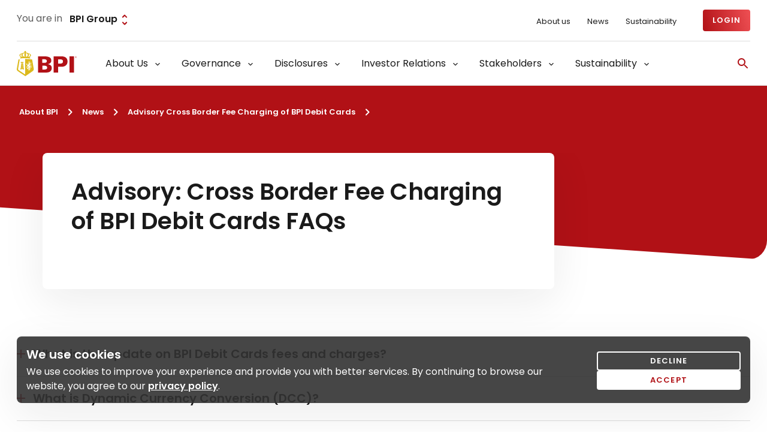

--- FILE ---
content_type: text/html;charset=utf-8
request_url: https://www.bpi.com.ph/about-bpi/news/advisory-cross-border-fee-charging-of-bpi-debit-cards-/faqs
body_size: 26756
content:

<!DOCTYPE HTML>
<html lang="en">
    <head>
    <title>FAQs | BPI</title>
    	
    
<script defer="defer" type="text/javascript" src="/.rum/@adobe/helix-rum-js@%5E2/dist/rum-standalone.js"></script>
<script>
    const gtmid = "GTM-TM38L5P";
    if(gtmid && gtmid != '' && gtmid != undefined) {
        window.dataLayer = window.adobeDataLayer || [];
    }
</script>


<script>

	let dataLayerObj = {
		'event' : 'pageLoad',
		'type' : 'Detail',
		'funnelStage' : 'Awareness',
		'segments' : 'Personal Banking',
		'category' : 'Cards',
		'product' : 'Debit Cards',
		'subProduct' : 'NA'
	}
if (document.cookie.indexOf("cookiesAccepted=true") >= 0) {
	window.dataLayer.push(dataLayerObj);
}
</script>


    <script src='https://cdn.evgnet.com/beacon/bankphilippineislands/prod/scripts/evergage.min.js'></script>
    <script>
        window.IS_DATA = window.IS_DATA || [];
	   window.IS_DATA.push({
        'pageType': '',
        'catalogObjectID': 'faqs-1454404275'
        });
    </script>


    <meta charset="UTF-8"/>
    
    
    
<meta property="og:type" content="website"/>
<meta property="og:title" content="Advisory: Cross Border Fee Charging of BPI Debit Cards FAQs"/>
<meta property="og:description" content="Effective October 9, 2023, Cross Border Fee charging of BPI Debit Cards equivalent to 1.50% of the transaction amount shall include Peso-based purchase..."/>


<meta name="twitter:card" content="summary_large_image"/>
<meta name="twitter:title" content="Advisory: Cross Border Fee Charging of BPI Debit Cards FAQs"/>
<meta name="twitter:description" content="Effective October 9, 2023, Cross Border Fee charging of BPI Debit Cards equivalent to 1.50% of the transaction amount shall include Peso-based purchase..."/>

<!-- Bank of Philippines Islands Schema -->
<script type="application/ld+json">
    {
        "@context":"https://schema.org",
        "@graph": [{
            "@type":"BankOrCreditUnion",
            "url":"https://www.bpi.com.ph/",
            "name":"Bank of the Philippine Islands",
            "description": "Bank of the Philippine Islands (BPI) is a leading commercial bank in the Philippines.",
            "slogan": "Do More with BPI",
            "logo": "https://www.bpi.com.ph/content/dam/bpi/main-navigation/Logo_BPI.svg",
            "address": {
                    "@type": "PostalAddress",
                    "streetAddress": "BPI Head Office, 6768 Ayala Avenue",
                    "addressLocality": "Makati City",
                    "addressRegion": "Metro Manila",
                    "postalCode": "1226",
                    "addressCountry": "PH"
            },
            "contactPoint": {
                    "@type": "ContactPoint",
                    "telephone": "+63-2-889-10000",
                    "contactType": "Customer Support"
            }
        },
        {
            "@type": "WebSite",
            "name": "Bank of the Philippine Islands",
            "url": "https://www.bpi.com.ph/",
            "description": "Bank of the Philippine Islands (BPI) is a leading commercial bank in the Philippines.",
            "potentialAction": {
                    "@type": "SearchAction",
                    "target": "https://www.bpi.com.ph/search_results?q={search_term_string}",
                    "query-input": "required name=search_term_string"
            }
        }]
    }
</script>



















    <meta name="template" content="detail-template"/>

    <meta name="viewport" content="width=device-width, initial-scale=1"/>

    
    

<link rel="preconnect" href="https://fonts.googleapis.com"/>

<link rel="preconnect" href="https://fonts.gstatic.com" crossorigin/>

<link rel="preload" as="style" href="https://fonts.googleapis.com/css2?family=Poppins:wght@400;600&display=swap" onload="this.rel='stylesheet'"/>

<link href="https://fonts.googleapis.com/css2?family=Source+Serif+4:ital,opsz,wght@0,8..60,200..900;1,8..60,200..900&display=swap" rel="stylesheet"/>

<link rel="canonical" href="/about-bpi/news/advisory-cross-border-fee-charging-of-bpi-debit-cards-/faqs"/>

    

    


    
    
<link rel="stylesheet" href="/etc.clientlibs/bpi/clientlibs/clientlib-dependency.lc-27e0cf1efe532a8418a27a4b09823eaf-lc.min.css" type="text/css">
<link rel="stylesheet" href="/etc.clientlibs/bpi/clientlibs/clientlib-bpi-ph.lc-9dda92757d34fd3137117f658d8ee9ed-lc.min.css" type="text/css">








    
    
    

    

    
    



    
    
<link rel="stylesheet" href="/etc.clientlibs/bpi/clientlibs/clientlib-react.lc-a6f44da3efbca18c7ff7a53b68f832b3-lc.min.css" type="text/css">



    

    
    
    <link rel="icon" sizes="16x16" href="/etc.clientlibs/bpi/clientlibs/clientlib-bpi-ph/resources/BrowserIcon.png"/>
    <link rel="icon" sizes="32x32" href="/etc.clientlibs/bpi/clientlibs/clientlib-bpi-ph/resources/TaskBar-Shortcut.png"/>
    <link rel="icon" sizes="96x96" href="/etc.clientlibs/bpi/clientlibs/clientlib-bpi-ph/resources/Dekstop-ShortCut.png"/>
    <link rel="icon" sizes="196x196" href="/etc.clientlibs/bpi/clientlibs/clientlib-bpi-ph/resources/Android-Icon.png"/>
    <link rel="apple-touch-icon" sizes="96x96" type="image/png" href="/etc.clientlibs/bpi/clientlibs/clientlib-bpi-ph/resources/Dekstop-ShortCut.png"/>
    <link rel="apple-touch-icon" sizes="156x156" href="/etc.clientlibs/bpi/clientlibs/clientlib-bpi-ph/resources/AppleTouch-Icon.png"/>

    

        
            
    
<script src="/etc.clientlibs/bpi/clientlibs/clientlib-dependency.lc-bb949c49060bcbe04ac2ad92eda43b92-lc.min.js"></script>



        
    </head>
    <body class="detailPage bpiPhPage page basicpage theme-insti" id="detailPage-6f89368297" data-cmp-data-layer-enabled>
        
        
            
<!-- Google Tag Manager (noscript) -->
<noscript>
	<iframe title="Google Tag Manager" src="https://www.googletagmanager.com/ns.html?id=GTM-TM38L5P" height="0" width="0" style="display: none; visibility: hidden"></iframe>
</noscript>
<!-- End Google Tag Manager (noscript) -->
            	<!-- skip to main -->
	<button class="skip-to-main" tabindex="1">Skip to main content</button>
            



            
<div class="root container responsivegrid">

    
    <div id="container-a44b4701d2" class="cmp-container">
        


<div class="aem-Grid aem-Grid--12 aem-Grid--default--12 ">
    
    <div class="container responsivegrid aem-GridColumn aem-GridColumn--default--12">

    
    
    
    <div id="container-a2ee302479" class="cmp-container">
        
        
        
    </div>

</div>
<div class="experiencefragment aem-GridColumn aem-GridColumn--default--12">
<div id="experiencefragment-f81c135dfc" class="cmp-experiencefragment cmp-experiencefragment--header">


    
    <div id="container-d3a0bd4eca" class="cmp-container">
        


<div class="aem-Grid aem-Grid--12 aem-Grid--default--12 ">
    
    <div class="utilitynavigation aem-GridColumn aem-GridColumn--default--12">
	
		
    
<link rel="stylesheet" href="/etc.clientlibs/bpi/clientlibs/clientlib-bpi/utilitynavigation.lc-c354a1783543bfc71b36cc4db995bc51-lc.min.css" type="text/css">



	
	<!-- /*Utility Nav */-->
	<div class="nav-utility d-none d-xl-block">
		<div class="custom-container">
			<div class="d-flex justify-content-between align-items-center">
				
				
					
    <div class="nav-utility--dropdown d-flex">
        <span class="nav-utility--segment-text">You are in</span>
        <div class="dropdownsimple mb-0">
            
                <div class="dd-simple-wrapper dd-standalone" value="Personal Banking" data-id="personalbanking">
                    <div class="select-field__standalone selected" onclick="handleSelectField(event, this)" onkeypress="handleSelectField(event, this)" tabindex="0">
                        <span class="select-field__standalone-value selected-value">BPI Group</span>
                        <span class="icon-theme--insti">
                            <svg width="24" height="24" viewBox="0 0 24 24" fill="none" xmlns="http://www.w3.org/2000/svg">
    <path d="M12.0006 5.82875L14.4606 8.28875C14.8506 8.67875 15.4806 8.67875 15.8706 8.28875C16.2606 7.89875 16.2606 7.26875 15.8706 6.87875L12.7006 3.69875C12.3106 3.30875 11.6806 3.30875 11.2906 3.69875L8.12062 6.87875C7.73063 7.26875 7.73063 7.89875 8.12062 8.28875C8.51063 8.67875 9.14062 8.67875 9.53062 8.28875L12.0006 5.82875ZM12.0006 18.1687L9.54063 15.7087C9.15063 15.3187 8.52063 15.3187 8.13063 15.7087C7.74063 16.0988 7.74063 16.7288 8.13063 17.1188L11.3006 20.2987C11.6906 20.6887 12.3206 20.6887 12.7106 20.2987L15.8806 17.1287C16.2706 16.7387 16.2706 16.1088 15.8806 15.7188C15.4906 15.3287 14.8606 15.3287 14.4706 15.7188L12.0006 18.1687Z"/>
</svg>
                        </span>

                        <div class="dd-menu" data-event-attached="false">
                            
                                <a href="/personal" data-segment="personalbanking" target="_self" tabindex="0">
                                    <div class="menu-list-item " tabindex="-1">
                                        <div class="menu-list-item__data">
                                            <span class="menu-list-value" value="Personal Banking" data-id="personalbanking">Personal Banking</span>
                                        </div>
                                        <span class="icon-theme--insti">
                                            <svg width="24" height="24" viewBox="0 0 24 24" fill="none" xmlns="http://www.w3.org/2000/svg">
    <path d="M9.00063 16.1703L5.53063 12.7003C5.14063 12.3103 4.51063 12.3103 4.12062 12.7003C3.73063 13.0903 3.73063 13.7203 4.12062 14.1103L8.30063 18.2903C8.69063 18.6803 9.32063 18.6803 9.71063 18.2903L20.2906 7.71031C20.6806 7.32031 20.6806 6.69031 20.2906 6.30031C19.9006 5.91031 19.2706 5.91031 18.8806 6.30031L9.00063 16.1703Z"/>
</svg>
                                        </span>
                                    </div>
                                </a>
                                
                            
                                <a href="/wealth" data-segment="wealthmanagement" target="_self" tabindex="0">
                                    <div class="menu-list-item " tabindex="-1">
                                        <div class="menu-list-item__data">
                                            <span class="menu-list-value" value="Wealth Management" data-id="wealthmanagement">Wealth Management</span>
                                        </div>
                                        <span class="icon-theme--insti">
                                            <svg width="24" height="24" viewBox="0 0 24 24" fill="none" xmlns="http://www.w3.org/2000/svg">
    <path d="M9.00063 16.1703L5.53063 12.7003C5.14063 12.3103 4.51063 12.3103 4.12062 12.7003C3.73063 13.0903 3.73063 13.7203 4.12062 14.1103L8.30063 18.2903C8.69063 18.6803 9.32063 18.6803 9.71063 18.2903L20.2906 7.71031C20.6806 7.32031 20.6806 6.69031 20.2906 6.30031C19.9006 5.91031 19.2706 5.91031 18.8806 6.30031L9.00063 16.1703Z"/>
</svg>
                                        </span>
                                    </div>
                                </a>
                                <div class="d-submenu-wrapper" data-segment="wealthmanagement">
                                
                                    <div class="d-sub-menu">
                                        <a href="/wealth/preferred/gold" data-segment="bpigold" target="_self" tabindex="0">
                                            <p class="d-none">/wealth/preferred/gold</p>
                                            <div class="menu-list-item submenu-list-item  " tabindex="-1">
                                                <div class="menu-list-item__data">
                                                    <span class="menu-list-value submenu-list-value" value="BPI Gold" data-id="bpigold" data-external-link="false">BPI Gold</span>
                                                </div>
                                                
                                                <span class="icon-theme--insti">
                                                    <svg width="24" height="24" viewBox="0 0 24 24" fill="none" xmlns="http://www.w3.org/2000/svg">
    <path d="M9.00063 16.1703L5.53063 12.7003C5.14063 12.3103 4.51063 12.3103 4.12062 12.7003C3.73063 13.0903 3.73063 13.7203 4.12062 14.1103L8.30063 18.2903C8.69063 18.6803 9.32063 18.6803 9.71063 18.2903L20.2906 7.71031C20.6806 7.32031 20.6806 6.69031 20.2906 6.30031C19.9006 5.91031 19.2706 5.91031 18.8806 6.30031L9.00063 16.1703Z"/>
</svg>
                                                </span>
                                                
                                                
                                            </div>
                                        </a>
                                    </div>
                                
                                    <div class="d-sub-menu">
                                        <a href="/wealth/preferred" data-segment="bpipreferred" target="_self" tabindex="0">
                                            <p class="d-none">/wealth/preferred</p>
                                            <div class="menu-list-item submenu-list-item  " tabindex="-1">
                                                <div class="menu-list-item__data">
                                                    <span class="menu-list-value submenu-list-value" value="BPI Preferred" data-id="bpipreferred" data-external-link="false">BPI Preferred</span>
                                                </div>
                                                
                                                <span class="icon-theme--insti">
                                                    <svg width="24" height="24" viewBox="0 0 24 24" fill="none" xmlns="http://www.w3.org/2000/svg">
    <path d="M9.00063 16.1703L5.53063 12.7003C5.14063 12.3103 4.51063 12.3103 4.12062 12.7003C3.73063 13.0903 3.73063 13.7203 4.12062 14.1103L8.30063 18.2903C8.69063 18.6803 9.32063 18.6803 9.71063 18.2903L20.2906 7.71031C20.6806 7.32031 20.6806 6.69031 20.2906 6.30031C19.9006 5.91031 19.2706 5.91031 18.8806 6.30031L9.00063 16.1703Z"/>
</svg>
                                                </span>
                                                
                                                
                                            </div>
                                        </a>
                                    </div>
                                
                                </div>
                            
                                <a href="/sme-banking" data-segment="smebanking" target="_self" tabindex="0">
                                    <div class="menu-list-item " tabindex="-1">
                                        <div class="menu-list-item__data">
                                            <span class="menu-list-value" value="SME Banking" data-id="smebanking">SME Banking</span>
                                        </div>
                                        <span class="icon-theme--insti">
                                            <svg width="24" height="24" viewBox="0 0 24 24" fill="none" xmlns="http://www.w3.org/2000/svg">
    <path d="M9.00063 16.1703L5.53063 12.7003C5.14063 12.3103 4.51063 12.3103 4.12062 12.7003C3.73063 13.0903 3.73063 13.7203 4.12062 14.1103L8.30063 18.2903C8.69063 18.6803 9.32063 18.6803 9.71063 18.2903L20.2906 7.71031C20.6806 7.32031 20.6806 6.69031 20.2906 6.30031C19.9006 5.91031 19.2706 5.91031 18.8806 6.30031L9.00063 16.1703Z"/>
</svg>
                                        </span>
                                    </div>
                                </a>
                                
                            
                                <a href="/institutional-banking" data-segment="institutionalbanking" target="_self" tabindex="0">
                                    <div class="menu-list-item " tabindex="-1">
                                        <div class="menu-list-item__data">
                                            <span class="menu-list-value" value="Institutional Banking" data-id="institutionalbanking">Institutional Banking</span>
                                        </div>
                                        <span class="icon-theme--insti">
                                            <svg width="24" height="24" viewBox="0 0 24 24" fill="none" xmlns="http://www.w3.org/2000/svg">
    <path d="M9.00063 16.1703L5.53063 12.7003C5.14063 12.3103 4.51063 12.3103 4.12062 12.7003C3.73063 13.0903 3.73063 13.7203 4.12062 14.1103L8.30063 18.2903C8.69063 18.6803 9.32063 18.6803 9.71063 18.2903L20.2906 7.71031C20.6806 7.32031 20.6806 6.69031 20.2906 6.30031C19.9006 5.91031 19.2706 5.91031 18.8806 6.30031L9.00063 16.1703Z"/>
</svg>
                                        </span>
                                    </div>
                                </a>
                                
                            
                                <a href="/about-bpi" data-segment="bpigroup" target="_self" tabindex="0">
                                    <div class="menu-list-item selected" tabindex="-1">
                                        <div class="menu-list-item__data">
                                            <span class="menu-list-value" value="BPI Group" data-id="bpigroup">BPI Group</span>
                                        </div>
                                        <span class="icon-theme--insti">
                                            <svg width="24" height="24" viewBox="0 0 24 24" fill="none" xmlns="http://www.w3.org/2000/svg">
    <path d="M9.00063 16.1703L5.53063 12.7003C5.14063 12.3103 4.51063 12.3103 4.12062 12.7003C3.73063 13.0903 3.73063 13.7203 4.12062 14.1103L8.30063 18.2903C8.69063 18.6803 9.32063 18.6803 9.71063 18.2903L20.2906 7.71031C20.6806 7.32031 20.6806 6.69031 20.2906 6.30031C19.9006 5.91031 19.2706 5.91031 18.8806 6.30031L9.00063 16.1703Z"/>
</svg>
                                        </span>
                                    </div>
                                </a>
                                <div class="d-submenu-wrapper" data-segment="bpigroup">
                                
                                    <div class="d-sub-menu">
                                        <a href="/about-bpi/overview" data-segment="aboutbpi" target="_self" tabindex="0">
                                            <p class="d-none">/about-bpi/overview</p>
                                            <div class="menu-list-item submenu-list-item  " tabindex="-1">
                                                <div class="menu-list-item__data">
                                                    <span class="menu-list-value submenu-list-value" value="About BPI" data-id="aboutbpi" data-external-link="false">About BPI</span>
                                                </div>
                                                
                                                <span class="icon-theme--insti">
                                                    <svg width="24" height="24" viewBox="0 0 24 24" fill="none" xmlns="http://www.w3.org/2000/svg">
    <path d="M9.00063 16.1703L5.53063 12.7003C5.14063 12.3103 4.51063 12.3103 4.12062 12.7003C3.73063 13.0903 3.73063 13.7203 4.12062 14.1103L8.30063 18.2903C8.69063 18.6803 9.32063 18.6803 9.71063 18.2903L20.2906 7.71031C20.6806 7.32031 20.6806 6.69031 20.2906 6.30031C19.9006 5.91031 19.2706 5.91031 18.8806 6.30031L9.00063 16.1703Z"/>
</svg>
                                                </span>
                                                
                                                
                                            </div>
                                        </a>
                                    </div>
                                
                                    <div class="d-sub-menu">
                                        <a href="/group/bpiwealth" data-segment="bpiwealth" target="_self" tabindex="0">
                                            <p class="d-none">/group/bpiwealth</p>
                                            <div class="menu-list-item submenu-list-item  " tabindex="-1">
                                                <div class="menu-list-item__data">
                                                    <span class="menu-list-value submenu-list-value" value="BPI Wealth" data-id="bpiwealth" data-external-link="false">BPI Wealth</span>
                                                </div>
                                                
                                                <span class="icon-theme--insti">
                                                    <svg width="24" height="24" viewBox="0 0 24 24" fill="none" xmlns="http://www.w3.org/2000/svg">
    <path d="M9.00063 16.1703L5.53063 12.7003C5.14063 12.3103 4.51063 12.3103 4.12062 12.7003C3.73063 13.0903 3.73063 13.7203 4.12062 14.1103L8.30063 18.2903C8.69063 18.6803 9.32063 18.6803 9.71063 18.2903L20.2906 7.71031C20.6806 7.32031 20.6806 6.69031 20.2906 6.30031C19.9006 5.91031 19.2706 5.91031 18.8806 6.30031L9.00063 16.1703Z"/>
</svg>
                                                </span>
                                                
                                                
                                            </div>
                                        </a>
                                    </div>
                                
                                    <div class="d-sub-menu">
                                        <a href="/personal/insurance/ayala-plans" data-segment="ayalaplansinc" target="_self" tabindex="0">
                                            <p class="d-none">/personal/insurance/ayala-plans</p>
                                            <div class="menu-list-item submenu-list-item  " tabindex="-1">
                                                <div class="menu-list-item__data">
                                                    <span class="menu-list-value submenu-list-value" value="Ayala Plans, Inc." data-id="ayalaplansinc" data-external-link="false">Ayala Plans, Inc.</span>
                                                </div>
                                                
                                                <span class="icon-theme--insti">
                                                    <svg width="24" height="24" viewBox="0 0 24 24" fill="none" xmlns="http://www.w3.org/2000/svg">
    <path d="M9.00063 16.1703L5.53063 12.7003C5.14063 12.3103 4.51063 12.3103 4.12062 12.7003C3.73063 13.0903 3.73063 13.7203 4.12062 14.1103L8.30063 18.2903C8.69063 18.6803 9.32063 18.6803 9.71063 18.2903L20.2906 7.71031C20.6806 7.32031 20.6806 6.69031 20.2906 6.30031C19.9006 5.91031 19.2706 5.91031 18.8806 6.30031L9.00063 16.1703Z"/>
</svg>
                                                </span>
                                                
                                                
                                            </div>
                                        </a>
                                    </div>
                                
                                    <div class="d-sub-menu">
                                        <a href="https://www.banko.com.ph/" data-segment="banko" target="_self" tabindex="0" rel="nofollow">
                                            <p class="d-none">https://www.banko.com.ph/</p>
                                            <div class="menu-list-item submenu-list-item  " tabindex="-1">
                                                <div class="menu-list-item__data">
                                                    <span class="menu-list-value submenu-list-value" value="BanKo" data-id="banko" data-external-link="false">BanKo</span>
                                                </div>
                                                
                                                <span class="icon-theme--insti">
                                                    <svg width="24" height="24" viewBox="0 0 24 24" fill="none" xmlns="http://www.w3.org/2000/svg">
    <path d="M9.00063 16.1703L5.53063 12.7003C5.14063 12.3103 4.51063 12.3103 4.12062 12.7003C3.73063 13.0903 3.73063 13.7203 4.12062 14.1103L8.30063 18.2903C8.69063 18.6803 9.32063 18.6803 9.71063 18.2903L20.2906 7.71031C20.6806 7.32031 20.6806 6.69031 20.2906 6.30031C19.9006 5.91031 19.2706 5.91031 18.8806 6.30031L9.00063 16.1703Z"/>
</svg>
                                                </span>
                                                
                                                
                                            </div>
                                        </a>
                                    </div>
                                
                                    <div class="d-sub-menu">
                                        <a href="https://www.bpi-aia.com.ph/en" data-segment="bpiaialifeassurancecorporation" target="_self" tabindex="0" rel="nofollow">
                                            <p class="d-none">https://www.bpi-aia.com.ph/en</p>
                                            <div class="menu-list-item submenu-list-item  " tabindex="-1">
                                                <div class="menu-list-item__data">
                                                    <span class="menu-list-value submenu-list-value" value="BPI AIA Life Assurance Corporation" data-id="bpiaialifeassurancecorporation" data-external-link="false">BPI AIA Life Assurance Corporation</span>
                                                </div>
                                                
                                                <span class="icon-theme--insti">
                                                    <svg width="24" height="24" viewBox="0 0 24 24" fill="none" xmlns="http://www.w3.org/2000/svg">
    <path d="M9.00063 16.1703L5.53063 12.7003C5.14063 12.3103 4.51063 12.3103 4.12062 12.7003C3.73063 13.0903 3.73063 13.7203 4.12062 14.1103L8.30063 18.2903C8.69063 18.6803 9.32063 18.6803 9.71063 18.2903L20.2906 7.71031C20.6806 7.32031 20.6806 6.69031 20.2906 6.30031C19.9006 5.91031 19.2706 5.91031 18.8806 6.30031L9.00063 16.1703Z"/>
</svg>
                                                </span>
                                                
                                                
                                            </div>
                                        </a>
                                    </div>
                                
                                    <div class="d-sub-menu">
                                        <a href="/about-bpi/subsidiaries/bpi-capital" data-segment="bpicapitalcorporation" target="_self" tabindex="0">
                                            <p class="d-none">/about-bpi/subsidiaries/bpi-capital</p>
                                            <div class="menu-list-item submenu-list-item  " tabindex="-1">
                                                <div class="menu-list-item__data">
                                                    <span class="menu-list-value submenu-list-value" value="BPI Capital Corporation" data-id="bpicapitalcorporation" data-external-link="false">BPI Capital Corporation</span>
                                                </div>
                                                
                                                <span class="icon-theme--insti">
                                                    <svg width="24" height="24" viewBox="0 0 24 24" fill="none" xmlns="http://www.w3.org/2000/svg">
    <path d="M9.00063 16.1703L5.53063 12.7003C5.14063 12.3103 4.51063 12.3103 4.12062 12.7003C3.73063 13.0903 3.73063 13.7203 4.12062 14.1103L8.30063 18.2903C8.69063 18.6803 9.32063 18.6803 9.71063 18.2903L20.2906 7.71031C20.6806 7.32031 20.6806 6.69031 20.2906 6.30031C19.9006 5.91031 19.2706 5.91031 18.8806 6.30031L9.00063 16.1703Z"/>
</svg>
                                                </span>
                                                
                                                
                                            </div>
                                        </a>
                                    </div>
                                
                                    <div class="d-sub-menu">
                                        <a href="https://www.bpi.com.ph/europe" data-segment="bpieurope" target="_self" tabindex="0" rel="nofollow">
                                            <p class="d-none">https://www.bpi.com.ph/europe</p>
                                            <div class="menu-list-item submenu-list-item  " tabindex="-1">
                                                <div class="menu-list-item__data">
                                                    <span class="menu-list-value submenu-list-value" value="BPI Europe" data-id="bpieurope" data-external-link="false">BPI Europe</span>
                                                </div>
                                                
                                                <span class="icon-theme--insti">
                                                    <svg width="24" height="24" viewBox="0 0 24 24" fill="none" xmlns="http://www.w3.org/2000/svg">
    <path d="M9.00063 16.1703L5.53063 12.7003C5.14063 12.3103 4.51063 12.3103 4.12062 12.7003C3.73063 13.0903 3.73063 13.7203 4.12062 14.1103L8.30063 18.2903C8.69063 18.6803 9.32063 18.6803 9.71063 18.2903L20.2906 7.71031C20.6806 7.32031 20.6806 6.69031 20.2906 6.30031C19.9006 5.91031 19.2706 5.91031 18.8806 6.30031L9.00063 16.1703Z"/>
</svg>
                                                </span>
                                                
                                                
                                            </div>
                                        </a>
                                    </div>
                                
                                    <div class="d-sub-menu">
                                        <a href="https://www.bpifoundation.org/" data-segment="bpifoundation" target="_self" tabindex="0" rel="nofollow">
                                            <p class="d-none">https://www.bpifoundation.org/</p>
                                            <div class="menu-list-item submenu-list-item  " tabindex="-1">
                                                <div class="menu-list-item__data">
                                                    <span class="menu-list-value submenu-list-value" value="BPI Foundation" data-id="bpifoundation" data-external-link="false">BPI Foundation</span>
                                                </div>
                                                
                                                <span class="icon-theme--insti">
                                                    <svg width="24" height="24" viewBox="0 0 24 24" fill="none" xmlns="http://www.w3.org/2000/svg">
    <path d="M9.00063 16.1703L5.53063 12.7003C5.14063 12.3103 4.51063 12.3103 4.12062 12.7003C3.73063 13.0903 3.73063 13.7203 4.12062 14.1103L8.30063 18.2903C8.69063 18.6803 9.32063 18.6803 9.71063 18.2903L20.2906 7.71031C20.6806 7.32031 20.6806 6.69031 20.2906 6.30031C19.9006 5.91031 19.2706 5.91031 18.8806 6.30031L9.00063 16.1703Z"/>
</svg>
                                                </span>
                                                
                                                
                                            </div>
                                        </a>
                                    </div>
                                
                                    <div class="d-sub-menu">
                                        <a href="https://www.bpi.com.ph/wealth-hk" data-segment="bpiwealthhongkong" target="_self" tabindex="0" rel="nofollow">
                                            <p class="d-none">https://www.bpi.com.ph/wealth-hk</p>
                                            <div class="menu-list-item submenu-list-item  " tabindex="-1">
                                                <div class="menu-list-item__data">
                                                    <span class="menu-list-value submenu-list-value" value="BPI Wealth Hong Kong" data-id="bpiwealthhongkong" data-external-link="false">BPI Wealth Hong Kong</span>
                                                </div>
                                                
                                                <span class="icon-theme--insti">
                                                    <svg width="24" height="24" viewBox="0 0 24 24" fill="none" xmlns="http://www.w3.org/2000/svg">
    <path d="M9.00063 16.1703L5.53063 12.7003C5.14063 12.3103 4.51063 12.3103 4.12062 12.7003C3.73063 13.0903 3.73063 13.7203 4.12062 14.1103L8.30063 18.2903C8.69063 18.6803 9.32063 18.6803 9.71063 18.2903L20.2906 7.71031C20.6806 7.32031 20.6806 6.69031 20.2906 6.30031C19.9006 5.91031 19.2706 5.91031 18.8806 6.30031L9.00063 16.1703Z"/>
</svg>
                                                </span>
                                                
                                                
                                            </div>
                                        </a>
                                    </div>
                                
                                    <div class="d-sub-menu">
                                        <a href="https://www.bpiwealth.com.sg/" data-segment="bpiwealthsingapore" target="_self" tabindex="0" rel="nofollow">
                                            <p class="d-none">https://www.bpiwealth.com.sg/</p>
                                            <div class="menu-list-item submenu-list-item  " tabindex="-1">
                                                <div class="menu-list-item__data">
                                                    <span class="menu-list-value submenu-list-value" value="BPI Wealth Singapore" data-id="bpiwealthsingapore" data-external-link="false">BPI Wealth Singapore</span>
                                                </div>
                                                
                                                <span class="icon-theme--insti">
                                                    <svg width="24" height="24" viewBox="0 0 24 24" fill="none" xmlns="http://www.w3.org/2000/svg">
    <path d="M9.00063 16.1703L5.53063 12.7003C5.14063 12.3103 4.51063 12.3103 4.12062 12.7003C3.73063 13.0903 3.73063 13.7203 4.12062 14.1103L8.30063 18.2903C8.69063 18.6803 9.32063 18.6803 9.71063 18.2903L20.2906 7.71031C20.6806 7.32031 20.6806 6.69031 20.2906 6.30031C19.9006 5.91031 19.2706 5.91031 18.8806 6.30031L9.00063 16.1703Z"/>
</svg>
                                                </span>
                                                
                                                
                                            </div>
                                        </a>
                                    </div>
                                
                                    <div class="d-sub-menu">
                                        <a href="https://bpims.com/" data-segment="bpimsinsurance" target="_self" tabindex="0" rel="nofollow">
                                            <p class="d-none">https://bpims.com/</p>
                                            <div class="menu-list-item submenu-list-item  " tabindex="-1">
                                                <div class="menu-list-item__data">
                                                    <span class="menu-list-value submenu-list-value" value=" BPI MS Insurance" data-id="bpimsinsurance" data-external-link="false"> BPI MS Insurance</span>
                                                </div>
                                                
                                                <span class="icon-theme--insti">
                                                    <svg width="24" height="24" viewBox="0 0 24 24" fill="none" xmlns="http://www.w3.org/2000/svg">
    <path d="M9.00063 16.1703L5.53063 12.7003C5.14063 12.3103 4.51063 12.3103 4.12062 12.7003C3.73063 13.0903 3.73063 13.7203 4.12062 14.1103L8.30063 18.2903C8.69063 18.6803 9.32063 18.6803 9.71063 18.2903L20.2906 7.71031C20.6806 7.32031 20.6806 6.69031 20.2906 6.30031C19.9006 5.91031 19.2706 5.91031 18.8806 6.30031L9.00063 16.1703Z"/>
</svg>
                                                </span>
                                                
                                                
                                            </div>
                                        </a>
                                    </div>
                                
                                    <div class="d-sub-menu">
                                        <a href="https://bpitc.com.ph/" data-segment="bpitokyocenturyrental" target="_self" tabindex="0" rel="nofollow">
                                            <p class="d-none">https://bpitc.com.ph/</p>
                                            <div class="menu-list-item submenu-list-item  " tabindex="-1">
                                                <div class="menu-list-item__data">
                                                    <span class="menu-list-value submenu-list-value" value="BPI Tokyo Century Rental" data-id="bpitokyocenturyrental" data-external-link="false">BPI Tokyo Century Rental</span>
                                                </div>
                                                
                                                <span class="icon-theme--insti">
                                                    <svg width="24" height="24" viewBox="0 0 24 24" fill="none" xmlns="http://www.w3.org/2000/svg">
    <path d="M9.00063 16.1703L5.53063 12.7003C5.14063 12.3103 4.51063 12.3103 4.12062 12.7003C3.73063 13.0903 3.73063 13.7203 4.12062 14.1103L8.30063 18.2903C8.69063 18.6803 9.32063 18.6803 9.71063 18.2903L20.2906 7.71031C20.6806 7.32031 20.6806 6.69031 20.2906 6.30031C19.9006 5.91031 19.2706 5.91031 18.8806 6.30031L9.00063 16.1703Z"/>
</svg>
                                                </span>
                                                
                                                
                                            </div>
                                        </a>
                                    </div>
                                
                                    <div class="d-sub-menu">
                                        <a href="https://new.bpitrade.com/" data-segment="bpitrade" target="_self" tabindex="0" rel="nofollow">
                                            <p class="d-none">https://new.bpitrade.com/</p>
                                            <div class="menu-list-item submenu-list-item  " tabindex="-1">
                                                <div class="menu-list-item__data">
                                                    <span class="menu-list-value submenu-list-value" value="BPI Trade" data-id="bpitrade" data-external-link="false">BPI Trade</span>
                                                </div>
                                                
                                                <span class="icon-theme--insti">
                                                    <svg width="24" height="24" viewBox="0 0 24 24" fill="none" xmlns="http://www.w3.org/2000/svg">
    <path d="M9.00063 16.1703L5.53063 12.7003C5.14063 12.3103 4.51063 12.3103 4.12062 12.7003C3.73063 13.0903 3.73063 13.7203 4.12062 14.1103L8.30063 18.2903C8.69063 18.6803 9.32063 18.6803 9.71063 18.2903L20.2906 7.71031C20.6806 7.32031 20.6806 6.69031 20.2906 6.30031C19.9006 5.91031 19.2706 5.91031 18.8806 6.30031L9.00063 16.1703Z"/>
</svg>
                                                </span>
                                                
                                                
                                            </div>
                                        </a>
                                    </div>
                                
                                    <div class="d-sub-menu">
                                        <a href="https://www.buenamano.ph/" data-segment="buenamano" target="_self" tabindex="0" rel="nofollow">
                                            <p class="d-none">https://www.buenamano.ph/</p>
                                            <div class="menu-list-item submenu-list-item  " tabindex="-1">
                                                <div class="menu-list-item__data">
                                                    <span class="menu-list-value submenu-list-value" value="Buena Mano" data-id="buenamano" data-external-link="false">Buena Mano</span>
                                                </div>
                                                
                                                <span class="icon-theme--insti">
                                                    <svg width="24" height="24" viewBox="0 0 24 24" fill="none" xmlns="http://www.w3.org/2000/svg">
    <path d="M9.00063 16.1703L5.53063 12.7003C5.14063 12.3103 4.51063 12.3103 4.12062 12.7003C3.73063 13.0903 3.73063 13.7203 4.12062 14.1103L8.30063 18.2903C8.69063 18.6803 9.32063 18.6803 9.71063 18.2903L20.2906 7.71031C20.6806 7.32031 20.6806 6.69031 20.2906 6.30031C19.9006 5.91031 19.2706 5.91031 18.8806 6.30031L9.00063 16.1703Z"/>
</svg>
                                                </span>
                                                
                                                
                                            </div>
                                        </a>
                                    </div>
                                
                                </div>
                            
                        </div>
                    </div>
                </div>
            
                
            
                
            
                
            
                
            
        </div>
    </div>

				

				<div class="d-flex align-items-center">
					
					
						
    <ul class="list-inline nav-utility--list">
        <li class="list-inline-item">
            <a class="ga" href="/about-bpi/overview" target="_self" rel="noopener " data-ga-text="About us" data-ga-type="Text Link" data-ga-section="Header">
                About us
            </a>
        </li>
    
        <li class="list-inline-item">
            <a class="ga" href="/about-bpi/news" target="_self" rel="noopener " data-ga-text="News" data-ga-type="Text Link" data-ga-section="Header">
                News
            </a>
        </li>
    
        <li class="list-inline-item">
            <a class="ga" href="/about-bpi/sustainability" target="_self" rel="noopener " data-ga-text="Sustainability" data-ga-type="Text Link" data-ga-section="Header">
                Sustainability
            </a>
        </li>
    </ul>

					

					
					
						
    <div class="nav-utility--icons">
        <ul class="list-inline">
            <li class="list-inline-item nav-utility--button ">
                <div class="btn btn--fluid--primary btn--small btn--insti">
                    <div class="custom-container d-flex">
                        <a class="cmp-button ga" href="https://online.bpi.com.ph" target="_self" data-ga-text="Login" data-ga-type="Button" data-ga-section="Header" rel="nofollow">
                            <div class="cmp-button__text"><span> Login </span></div>
                        </a>
                    </div>
                </div>	
            </li>
        </ul>
    </div>

					
				</div>
			</div>
		</div>
	</div>
	<!-- /*Main Nav*/-->
	
		
    
        
    
<link rel="stylesheet" href="/etc.clientlibs/bpi/clientlibs/clientlib-bpi/mainnavigation.lc-33deb04b4aa3b37681850aa5bea12310-lc.min.css" type="text/css">



    

    <div class="nav-main">
        <div class="custom-container w-100">
            <div class="d-flex justify-content-between align-items-center">
                <div class="d-flex align-items-center">
                    <!-- /*Main Nav with Utility - Logo*/ -->
                    
                        <a href="/home" class="nav-main--logo ga" data-segmentid="bpigroup" data-ga-text="Logo" data-ga-type="Text Link" data-ga-section="Menu" tabindex="0">
                            <img src="/content/dam/bpi/main-navigation/BPI_RT__96x42_header_rev.svg" data-src-default="/content/dam/bpi/main-navigation/BPI_RT__96x42_header_rev.svg" loading="lazy" alt="Logo" width="100%" height="100%"/>
                        </a>

                        <div class="nav-main--block d-none d-xl-inline-flex">
                            <div class="d-xl-none">
                                <!-- /*Utility Navigation - Dropdown*/ -->
                                
    <div class="nav-utility--dropdown d-flex">
        <span class="nav-utility--segment-text">You are in</span>
        <div class="dropdownsimple m-dd-simple mb-0">
            
                <div class="dd-simple-wrapper dd-standalone" value="Personal Banking" data-id="personalbanking">
                    <div class="select-field__standalone selected" onclick="handleSelectField(event, this)" onkeypress="handleSelectField(event, this)" tabindex="0">
                         <span class="select-field__standalone-value selected-value">BPI Group</span>
                        <span class="icon-theme--insti">
                            <svg width="24" height="24" viewBox="0 0 24 24" fill="none" xmlns="http://www.w3.org/2000/svg">
    <path d="M12.0006 5.82875L14.4606 8.28875C14.8506 8.67875 15.4806 8.67875 15.8706 8.28875C16.2606 7.89875 16.2606 7.26875 15.8706 6.87875L12.7006 3.69875C12.3106 3.30875 11.6806 3.30875 11.2906 3.69875L8.12062 6.87875C7.73063 7.26875 7.73063 7.89875 8.12062 8.28875C8.51063 8.67875 9.14062 8.67875 9.53062 8.28875L12.0006 5.82875ZM12.0006 18.1687L9.54063 15.7087C9.15063 15.3187 8.52063 15.3187 8.13063 15.7087C7.74063 16.0988 7.74063 16.7288 8.13063 17.1188L11.3006 20.2987C11.6906 20.6887 12.3206 20.6887 12.7106 20.2987L15.8806 17.1287C16.2706 16.7387 16.2706 16.1088 15.8806 15.7188C15.4906 15.3287 14.8606 15.3287 14.4706 15.7188L12.0006 18.1687Z"/>
</svg>
                        </span>

                        <div class="dd-menu" data-event-attached="false">
                            
                                <div class="m-menu-list-wrapper">
                                    <a class="m-link" href="/personal" target="_self" data-segment="personalbanking" tabindex="0">
                                        <div class="menu-list-item " tabindex="-1">
                                            <div class="m-item-left-section">
                                                <div class="menu-list-item__data">
                                                    <span class="menu-list-value" value="Personal Banking" data-id="personalbanking">Personal Banking</span>
                                                </div>
                                                <span class="icon-theme--insti">
                                                    <svg width="24" height="24" viewBox="0 0 24 24" fill="none" xmlns="http://www.w3.org/2000/svg">
    <path d="M9.00063 16.1703L5.53063 12.7003C5.14063 12.3103 4.51063 12.3103 4.12062 12.7003C3.73063 13.0903 3.73063 13.7203 4.12062 14.1103L8.30063 18.2903C8.69063 18.6803 9.32063 18.6803 9.71063 18.2903L20.2906 7.71031C20.6806 7.32031 20.6806 6.69031 20.2906 6.30031C19.9006 5.91031 19.2706 5.91031 18.8806 6.30031L9.00063 16.1703Z"/>
</svg>
                                                </span>
                                            </div>
                                            
                                        </div>
                                    </a>
                                    
                                </div>
                            
                                <div class="m-menu-list-wrapper">
                                    <a class="m-link" href="#" data-segment="wealthmanagement" tabindex="0">
                                        <div class="menu-list-item " tabindex="-1">
                                            <div class="m-item-left-section">
                                                <div class="menu-list-item__data">
                                                    <span class="menu-list-value" value="Wealth Management" data-id="wealthmanagement">Wealth Management</span>
                                                </div>
                                                <span class="icon-theme--insti">
                                                    <svg width="24" height="24" viewBox="0 0 24 24" fill="none" xmlns="http://www.w3.org/2000/svg">
    <path d="M9.00063 16.1703L5.53063 12.7003C5.14063 12.3103 4.51063 12.3103 4.12062 12.7003C3.73063 13.0903 3.73063 13.7203 4.12062 14.1103L8.30063 18.2903C8.69063 18.6803 9.32063 18.6803 9.71063 18.2903L20.2906 7.71031C20.6806 7.32031 20.6806 6.69031 20.2906 6.30031C19.9006 5.91031 19.2706 5.91031 18.8806 6.30031L9.00063 16.1703Z"/>
</svg>
                                                </span>
                                            </div>
                                            
                                                <div class="m-item-right-section">
                                                    <svg xmlns="http://www.w3.org/2000/svg" width="24" height="24" viewBox="0 0 24 24" fill="none">
                                                        <g clip-path="url(#clip0_6556_4505)">
                                                            <path d="M9.29055 6.70978C8.90055 7.09978 8.90055 7.72978 9.29055 8.11978L13.1705 11.9998L9.29055 15.8798C8.90055 16.2698 8.90055 16.8998 9.29055 17.2898C9.68055 17.6798 10.3105 17.6798 10.7005 17.2898L15.2905 12.6998C15.6805 12.3098 15.6805 11.6798 15.2905 11.2898L10.7005 6.69978C10.3205 6.31978 9.68055 6.31978 9.29055 6.70978Z" fill="#757575"/>
                                                        </g>
                                                        <defs>
                                                            <clipPath id="clip0_6556_4505">
                                                                <rect width="24" height="24" rx="4" fill="white"/>
                                                            </clipPath>
                                                        </defs>
                                                    </svg>
                                                </div>
                                            
                                        </div>
                                    </a>
                                    <div class="m-submenu-list-wrapper" data-segment="wealthmanagement">
                                        <div class="btn btn--text btn--reverse d-xl-none">
                                        <a class="m-submenu-back-item" href="#">
                                            <div class="cmp-button m-submenu-back-wrapper">
                                                <span class="icon-theme--insti">
                                                    <svg width="20" height="20" viewBox="0 0 20 20" fill="none" xmlns="http://www.w3.org/2000/svg">
    <path d="M12.2594 5.59141C11.9344 5.26641 11.4094 5.26641 11.0844 5.59141L7.25937 9.41641C6.93438 9.74141 6.93438 10.2664 7.25937 10.5914L11.0844 14.4164C11.4094 14.7414 11.9344 14.7414 12.2594 14.4164C12.5844 14.0914 12.5844 13.5664 12.2594 13.2414L9.02604 9.99974L12.2594 6.76641C12.5844 6.44141 12.576 5.90807 12.2594 5.59141Z"/>
</svg>
                                                </span>
                                                <span class="m-submenu-back">
                                                    Back
                                                </span>
                                            </div>
                                        </a>
                                       </div>
                                        <div>
                                        <a class="m-overview-link" href="/wealth" target="_self" tabindex="0">
                                            <div class="menu-list-item submenu-list-item">
                                                <div class="menu-list-item__data">
                                                    <span class="menu-list-value submenu-list-value" value="Wealth Management">
                                                        Wealth Management Overview
                                                    </span>
                                                </div>
                                                <span class="icon-theme--insti">
                                                    <svg width="24" height="24" viewBox="0 0 24 24" fill="none" xmlns="http://www.w3.org/2000/svg">
    <path d="M9.00063 16.1703L5.53063 12.7003C5.14063 12.3103 4.51063 12.3103 4.12062 12.7003C3.73063 13.0903 3.73063 13.7203 4.12062 14.1103L8.30063 18.2903C8.69063 18.6803 9.32063 18.6803 9.71063 18.2903L20.2906 7.71031C20.6806 7.32031 20.6806 6.69031 20.2906 6.30031C19.9006 5.91031 19.2706 5.91031 18.8806 6.30031L9.00063 16.1703Z"/>
</svg>
                                                </span>
                                            </div>
                                        </a>
                                        </div>
                                        
                                            <div>
                                                <a class="sub-menu-links" href="/wealth/preferred/gold" data-segment="bpigold" target="_self" tabindex="0">
                                                    <p class="d-none">/wealth/preferred/gold</p>
                                                    <div class="menu-list-item submenu-list-item  " tabindex="-1" data-selected="false" data-segment="bpigold">
                                                        <div class="menu-list-item__data">
                                                            <span class="menu-list-value submenu-list-value" value="BPI Gold" data-id="bpigold">BPI Gold</span>
                                                        </div>
                                                        
                                                        <span class="icon-theme--insti">
                                                            <svg width="24" height="24" viewBox="0 0 24 24" fill="none" xmlns="http://www.w3.org/2000/svg">
    <path d="M9.00063 16.1703L5.53063 12.7003C5.14063 12.3103 4.51063 12.3103 4.12062 12.7003C3.73063 13.0903 3.73063 13.7203 4.12062 14.1103L8.30063 18.2903C8.69063 18.6803 9.32063 18.6803 9.71063 18.2903L20.2906 7.71031C20.6806 7.32031 20.6806 6.69031 20.2906 6.30031C19.9006 5.91031 19.2706 5.91031 18.8806 6.30031L9.00063 16.1703Z"/>
</svg>
                                                        </span>
                                                        
                                                        
                                                    </div>
                                                </a>
                                            </div>
                                        
                                            <div>
                                                <a class="sub-menu-links" href="/wealth/preferred" data-segment="bpipreferred" target="_self" tabindex="0">
                                                    <p class="d-none">/wealth/preferred</p>
                                                    <div class="menu-list-item submenu-list-item  " tabindex="-1" data-selected="false" data-segment="bpipreferred">
                                                        <div class="menu-list-item__data">
                                                            <span class="menu-list-value submenu-list-value" value="BPI Preferred" data-id="bpipreferred">BPI Preferred</span>
                                                        </div>
                                                        
                                                        <span class="icon-theme--insti">
                                                            <svg width="24" height="24" viewBox="0 0 24 24" fill="none" xmlns="http://www.w3.org/2000/svg">
    <path d="M9.00063 16.1703L5.53063 12.7003C5.14063 12.3103 4.51063 12.3103 4.12062 12.7003C3.73063 13.0903 3.73063 13.7203 4.12062 14.1103L8.30063 18.2903C8.69063 18.6803 9.32063 18.6803 9.71063 18.2903L20.2906 7.71031C20.6806 7.32031 20.6806 6.69031 20.2906 6.30031C19.9006 5.91031 19.2706 5.91031 18.8806 6.30031L9.00063 16.1703Z"/>
</svg>
                                                        </span>
                                                        
                                                        
                                                    </div>
                                                </a>
                                            </div>
                                        
                                    </div>
                                </div>
                            
                                <div class="m-menu-list-wrapper">
                                    <a class="m-link" href="/sme-banking" target="_self" data-segment="smebanking" tabindex="0">
                                        <div class="menu-list-item " tabindex="-1">
                                            <div class="m-item-left-section">
                                                <div class="menu-list-item__data">
                                                    <span class="menu-list-value" value="SME Banking" data-id="smebanking">SME Banking</span>
                                                </div>
                                                <span class="icon-theme--insti">
                                                    <svg width="24" height="24" viewBox="0 0 24 24" fill="none" xmlns="http://www.w3.org/2000/svg">
    <path d="M9.00063 16.1703L5.53063 12.7003C5.14063 12.3103 4.51063 12.3103 4.12062 12.7003C3.73063 13.0903 3.73063 13.7203 4.12062 14.1103L8.30063 18.2903C8.69063 18.6803 9.32063 18.6803 9.71063 18.2903L20.2906 7.71031C20.6806 7.32031 20.6806 6.69031 20.2906 6.30031C19.9006 5.91031 19.2706 5.91031 18.8806 6.30031L9.00063 16.1703Z"/>
</svg>
                                                </span>
                                            </div>
                                            
                                        </div>
                                    </a>
                                    
                                </div>
                            
                                <div class="m-menu-list-wrapper">
                                    <a class="m-link" href="/institutional-banking" target="_self" data-segment="institutionalbanking" tabindex="0">
                                        <div class="menu-list-item " tabindex="-1">
                                            <div class="m-item-left-section">
                                                <div class="menu-list-item__data">
                                                    <span class="menu-list-value" value="Institutional Banking" data-id="institutionalbanking">Institutional Banking</span>
                                                </div>
                                                <span class="icon-theme--insti">
                                                    <svg width="24" height="24" viewBox="0 0 24 24" fill="none" xmlns="http://www.w3.org/2000/svg">
    <path d="M9.00063 16.1703L5.53063 12.7003C5.14063 12.3103 4.51063 12.3103 4.12062 12.7003C3.73063 13.0903 3.73063 13.7203 4.12062 14.1103L8.30063 18.2903C8.69063 18.6803 9.32063 18.6803 9.71063 18.2903L20.2906 7.71031C20.6806 7.32031 20.6806 6.69031 20.2906 6.30031C19.9006 5.91031 19.2706 5.91031 18.8806 6.30031L9.00063 16.1703Z"/>
</svg>
                                                </span>
                                            </div>
                                            
                                        </div>
                                    </a>
                                    
                                </div>
                            
                                <div class="m-menu-list-wrapper">
                                    <a class="m-link" href="#" data-segment="bpigroup" tabindex="0">
                                        <div class="menu-list-item selected" tabindex="-1">
                                            <div class="m-item-left-section">
                                                <div class="menu-list-item__data">
                                                    <span class="menu-list-value" value="BPI Group" data-id="bpigroup">BPI Group</span>
                                                </div>
                                                <span class="icon-theme--insti">
                                                    <svg width="24" height="24" viewBox="0 0 24 24" fill="none" xmlns="http://www.w3.org/2000/svg">
    <path d="M9.00063 16.1703L5.53063 12.7003C5.14063 12.3103 4.51063 12.3103 4.12062 12.7003C3.73063 13.0903 3.73063 13.7203 4.12062 14.1103L8.30063 18.2903C8.69063 18.6803 9.32063 18.6803 9.71063 18.2903L20.2906 7.71031C20.6806 7.32031 20.6806 6.69031 20.2906 6.30031C19.9006 5.91031 19.2706 5.91031 18.8806 6.30031L9.00063 16.1703Z"/>
</svg>
                                                </span>
                                            </div>
                                            
                                                <div class="m-item-right-section">
                                                    <svg xmlns="http://www.w3.org/2000/svg" width="24" height="24" viewBox="0 0 24 24" fill="none">
                                                        <g clip-path="url(#clip0_6556_4505)">
                                                            <path d="M9.29055 6.70978C8.90055 7.09978 8.90055 7.72978 9.29055 8.11978L13.1705 11.9998L9.29055 15.8798C8.90055 16.2698 8.90055 16.8998 9.29055 17.2898C9.68055 17.6798 10.3105 17.6798 10.7005 17.2898L15.2905 12.6998C15.6805 12.3098 15.6805 11.6798 15.2905 11.2898L10.7005 6.69978C10.3205 6.31978 9.68055 6.31978 9.29055 6.70978Z" fill="#757575"/>
                                                        </g>
                                                        <defs>
                                                            <clipPath id="clip0_6556_4505">
                                                                <rect width="24" height="24" rx="4" fill="white"/>
                                                            </clipPath>
                                                        </defs>
                                                    </svg>
                                                </div>
                                            
                                        </div>
                                    </a>
                                    <div class="m-submenu-list-wrapper" data-segment="bpigroup">
                                        <div class="btn btn--text btn--reverse d-xl-none">
                                        <a class="m-submenu-back-item" href="#">
                                            <div class="cmp-button m-submenu-back-wrapper">
                                                <span class="icon-theme--insti">
                                                    <svg width="20" height="20" viewBox="0 0 20 20" fill="none" xmlns="http://www.w3.org/2000/svg">
    <path d="M12.2594 5.59141C11.9344 5.26641 11.4094 5.26641 11.0844 5.59141L7.25937 9.41641C6.93438 9.74141 6.93438 10.2664 7.25937 10.5914L11.0844 14.4164C11.4094 14.7414 11.9344 14.7414 12.2594 14.4164C12.5844 14.0914 12.5844 13.5664 12.2594 13.2414L9.02604 9.99974L12.2594 6.76641C12.5844 6.44141 12.576 5.90807 12.2594 5.59141Z"/>
</svg>
                                                </span>
                                                <span class="m-submenu-back">
                                                    Back
                                                </span>
                                            </div>
                                        </a>
                                       </div>
                                        <div>
                                        <a class="m-overview-link" href="/about-bpi" target="_self" tabindex="0">
                                            <div class="menu-list-item submenu-list-item">
                                                <div class="menu-list-item__data">
                                                    <span class="menu-list-value submenu-list-value" value="BPI Group">
                                                        BPI Group Overview
                                                    </span>
                                                </div>
                                                <span class="icon-theme--insti">
                                                    <svg width="24" height="24" viewBox="0 0 24 24" fill="none" xmlns="http://www.w3.org/2000/svg">
    <path d="M9.00063 16.1703L5.53063 12.7003C5.14063 12.3103 4.51063 12.3103 4.12062 12.7003C3.73063 13.0903 3.73063 13.7203 4.12062 14.1103L8.30063 18.2903C8.69063 18.6803 9.32063 18.6803 9.71063 18.2903L20.2906 7.71031C20.6806 7.32031 20.6806 6.69031 20.2906 6.30031C19.9006 5.91031 19.2706 5.91031 18.8806 6.30031L9.00063 16.1703Z"/>
</svg>
                                                </span>
                                            </div>
                                        </a>
                                        </div>
                                        
                                            <div>
                                                <a class="sub-menu-links" href="/about-bpi/overview" data-segment="aboutbpi" target="_self" tabindex="0">
                                                    <p class="d-none">/about-bpi/overview</p>
                                                    <div class="menu-list-item submenu-list-item  " tabindex="-1" data-selected="false" data-segment="aboutbpi">
                                                        <div class="menu-list-item__data">
                                                            <span class="menu-list-value submenu-list-value" value="About BPI" data-id="aboutbpi">About BPI</span>
                                                        </div>
                                                        
                                                        <span class="icon-theme--insti">
                                                            <svg width="24" height="24" viewBox="0 0 24 24" fill="none" xmlns="http://www.w3.org/2000/svg">
    <path d="M9.00063 16.1703L5.53063 12.7003C5.14063 12.3103 4.51063 12.3103 4.12062 12.7003C3.73063 13.0903 3.73063 13.7203 4.12062 14.1103L8.30063 18.2903C8.69063 18.6803 9.32063 18.6803 9.71063 18.2903L20.2906 7.71031C20.6806 7.32031 20.6806 6.69031 20.2906 6.30031C19.9006 5.91031 19.2706 5.91031 18.8806 6.30031L9.00063 16.1703Z"/>
</svg>
                                                        </span>
                                                        
                                                        
                                                    </div>
                                                </a>
                                            </div>
                                        
                                            <div>
                                                <a class="sub-menu-links" href="/group/bpiwealth" data-segment="bpiwealth" target="_self" tabindex="0">
                                                    <p class="d-none">/group/bpiwealth</p>
                                                    <div class="menu-list-item submenu-list-item  " tabindex="-1" data-selected="false" data-segment="bpiwealth">
                                                        <div class="menu-list-item__data">
                                                            <span class="menu-list-value submenu-list-value" value="BPI Wealth" data-id="bpiwealth">BPI Wealth</span>
                                                        </div>
                                                        
                                                        <span class="icon-theme--insti">
                                                            <svg width="24" height="24" viewBox="0 0 24 24" fill="none" xmlns="http://www.w3.org/2000/svg">
    <path d="M9.00063 16.1703L5.53063 12.7003C5.14063 12.3103 4.51063 12.3103 4.12062 12.7003C3.73063 13.0903 3.73063 13.7203 4.12062 14.1103L8.30063 18.2903C8.69063 18.6803 9.32063 18.6803 9.71063 18.2903L20.2906 7.71031C20.6806 7.32031 20.6806 6.69031 20.2906 6.30031C19.9006 5.91031 19.2706 5.91031 18.8806 6.30031L9.00063 16.1703Z"/>
</svg>
                                                        </span>
                                                        
                                                        
                                                    </div>
                                                </a>
                                            </div>
                                        
                                            <div>
                                                <a class="sub-menu-links" href="/personal/insurance/ayala-plans" data-segment="ayalaplansinc" target="_self" tabindex="0">
                                                    <p class="d-none">/personal/insurance/ayala-plans</p>
                                                    <div class="menu-list-item submenu-list-item  " tabindex="-1" data-selected="false" data-segment="ayalaplansinc">
                                                        <div class="menu-list-item__data">
                                                            <span class="menu-list-value submenu-list-value" value="Ayala Plans, Inc." data-id="ayalaplansinc">Ayala Plans, Inc.</span>
                                                        </div>
                                                        
                                                        <span class="icon-theme--insti">
                                                            <svg width="24" height="24" viewBox="0 0 24 24" fill="none" xmlns="http://www.w3.org/2000/svg">
    <path d="M9.00063 16.1703L5.53063 12.7003C5.14063 12.3103 4.51063 12.3103 4.12062 12.7003C3.73063 13.0903 3.73063 13.7203 4.12062 14.1103L8.30063 18.2903C8.69063 18.6803 9.32063 18.6803 9.71063 18.2903L20.2906 7.71031C20.6806 7.32031 20.6806 6.69031 20.2906 6.30031C19.9006 5.91031 19.2706 5.91031 18.8806 6.30031L9.00063 16.1703Z"/>
</svg>
                                                        </span>
                                                        
                                                        
                                                    </div>
                                                </a>
                                            </div>
                                        
                                            <div>
                                                <a class="sub-menu-links" href="https://www.banko.com.ph/" data-segment="banko" target="_self" tabindex="0" rel="nofollow">
                                                    <p class="d-none">https://www.banko.com.ph/</p>
                                                    <div class="menu-list-item submenu-list-item  " tabindex="-1" data-selected="false" data-segment="banko">
                                                        <div class="menu-list-item__data">
                                                            <span class="menu-list-value submenu-list-value" value="BanKo" data-id="banko">BanKo</span>
                                                        </div>
                                                        
                                                        <span class="icon-theme--insti">
                                                            <svg width="24" height="24" viewBox="0 0 24 24" fill="none" xmlns="http://www.w3.org/2000/svg">
    <path d="M9.00063 16.1703L5.53063 12.7003C5.14063 12.3103 4.51063 12.3103 4.12062 12.7003C3.73063 13.0903 3.73063 13.7203 4.12062 14.1103L8.30063 18.2903C8.69063 18.6803 9.32063 18.6803 9.71063 18.2903L20.2906 7.71031C20.6806 7.32031 20.6806 6.69031 20.2906 6.30031C19.9006 5.91031 19.2706 5.91031 18.8806 6.30031L9.00063 16.1703Z"/>
</svg>
                                                        </span>
                                                        
                                                        
                                                    </div>
                                                </a>
                                            </div>
                                        
                                            <div>
                                                <a class="sub-menu-links" href="https://www.bpi-aia.com.ph/en" data-segment="bpiaialifeassurancecorporation" target="_self" tabindex="0" rel="nofollow">
                                                    <p class="d-none">https://www.bpi-aia.com.ph/en</p>
                                                    <div class="menu-list-item submenu-list-item  " tabindex="-1" data-selected="false" data-segment="bpiaialifeassurancecorporation">
                                                        <div class="menu-list-item__data">
                                                            <span class="menu-list-value submenu-list-value" value="BPI AIA Life Assurance Corporation" data-id="bpiaialifeassurancecorporation">BPI AIA Life Assurance Corporation</span>
                                                        </div>
                                                        
                                                        <span class="icon-theme--insti">
                                                            <svg width="24" height="24" viewBox="0 0 24 24" fill="none" xmlns="http://www.w3.org/2000/svg">
    <path d="M9.00063 16.1703L5.53063 12.7003C5.14063 12.3103 4.51063 12.3103 4.12062 12.7003C3.73063 13.0903 3.73063 13.7203 4.12062 14.1103L8.30063 18.2903C8.69063 18.6803 9.32063 18.6803 9.71063 18.2903L20.2906 7.71031C20.6806 7.32031 20.6806 6.69031 20.2906 6.30031C19.9006 5.91031 19.2706 5.91031 18.8806 6.30031L9.00063 16.1703Z"/>
</svg>
                                                        </span>
                                                        
                                                        
                                                    </div>
                                                </a>
                                            </div>
                                        
                                            <div>
                                                <a class="sub-menu-links" href="/about-bpi/subsidiaries/bpi-capital" data-segment="bpicapitalcorporation" target="_self" tabindex="0">
                                                    <p class="d-none">/about-bpi/subsidiaries/bpi-capital</p>
                                                    <div class="menu-list-item submenu-list-item  " tabindex="-1" data-selected="false" data-segment="bpicapitalcorporation">
                                                        <div class="menu-list-item__data">
                                                            <span class="menu-list-value submenu-list-value" value="BPI Capital Corporation" data-id="bpicapitalcorporation">BPI Capital Corporation</span>
                                                        </div>
                                                        
                                                        <span class="icon-theme--insti">
                                                            <svg width="24" height="24" viewBox="0 0 24 24" fill="none" xmlns="http://www.w3.org/2000/svg">
    <path d="M9.00063 16.1703L5.53063 12.7003C5.14063 12.3103 4.51063 12.3103 4.12062 12.7003C3.73063 13.0903 3.73063 13.7203 4.12062 14.1103L8.30063 18.2903C8.69063 18.6803 9.32063 18.6803 9.71063 18.2903L20.2906 7.71031C20.6806 7.32031 20.6806 6.69031 20.2906 6.30031C19.9006 5.91031 19.2706 5.91031 18.8806 6.30031L9.00063 16.1703Z"/>
</svg>
                                                        </span>
                                                        
                                                        
                                                    </div>
                                                </a>
                                            </div>
                                        
                                            <div>
                                                <a class="sub-menu-links" href="https://www.bpi.com.ph/europe" data-segment="bpieurope" target="_self" tabindex="0" rel="nofollow">
                                                    <p class="d-none">https://www.bpi.com.ph/europe</p>
                                                    <div class="menu-list-item submenu-list-item  " tabindex="-1" data-selected="false" data-segment="bpieurope">
                                                        <div class="menu-list-item__data">
                                                            <span class="menu-list-value submenu-list-value" value="BPI Europe" data-id="bpieurope">BPI Europe</span>
                                                        </div>
                                                        
                                                        <span class="icon-theme--insti">
                                                            <svg width="24" height="24" viewBox="0 0 24 24" fill="none" xmlns="http://www.w3.org/2000/svg">
    <path d="M9.00063 16.1703L5.53063 12.7003C5.14063 12.3103 4.51063 12.3103 4.12062 12.7003C3.73063 13.0903 3.73063 13.7203 4.12062 14.1103L8.30063 18.2903C8.69063 18.6803 9.32063 18.6803 9.71063 18.2903L20.2906 7.71031C20.6806 7.32031 20.6806 6.69031 20.2906 6.30031C19.9006 5.91031 19.2706 5.91031 18.8806 6.30031L9.00063 16.1703Z"/>
</svg>
                                                        </span>
                                                        
                                                        
                                                    </div>
                                                </a>
                                            </div>
                                        
                                            <div>
                                                <a class="sub-menu-links" href="https://www.bpifoundation.org/" data-segment="bpifoundation" target="_self" tabindex="0" rel="nofollow">
                                                    <p class="d-none">https://www.bpifoundation.org/</p>
                                                    <div class="menu-list-item submenu-list-item  " tabindex="-1" data-selected="false" data-segment="bpifoundation">
                                                        <div class="menu-list-item__data">
                                                            <span class="menu-list-value submenu-list-value" value="BPI Foundation" data-id="bpifoundation">BPI Foundation</span>
                                                        </div>
                                                        
                                                        <span class="icon-theme--insti">
                                                            <svg width="24" height="24" viewBox="0 0 24 24" fill="none" xmlns="http://www.w3.org/2000/svg">
    <path d="M9.00063 16.1703L5.53063 12.7003C5.14063 12.3103 4.51063 12.3103 4.12062 12.7003C3.73063 13.0903 3.73063 13.7203 4.12062 14.1103L8.30063 18.2903C8.69063 18.6803 9.32063 18.6803 9.71063 18.2903L20.2906 7.71031C20.6806 7.32031 20.6806 6.69031 20.2906 6.30031C19.9006 5.91031 19.2706 5.91031 18.8806 6.30031L9.00063 16.1703Z"/>
</svg>
                                                        </span>
                                                        
                                                        
                                                    </div>
                                                </a>
                                            </div>
                                        
                                            <div>
                                                <a class="sub-menu-links" href="https://www.bpi.com.ph/wealth-hk" data-segment="bpiwealthhongkong" target="_self" tabindex="0" rel="nofollow">
                                                    <p class="d-none">https://www.bpi.com.ph/wealth-hk</p>
                                                    <div class="menu-list-item submenu-list-item  " tabindex="-1" data-selected="false" data-segment="bpiwealthhongkong">
                                                        <div class="menu-list-item__data">
                                                            <span class="menu-list-value submenu-list-value" value="BPI Wealth Hong Kong" data-id="bpiwealthhongkong">BPI Wealth Hong Kong</span>
                                                        </div>
                                                        
                                                        <span class="icon-theme--insti">
                                                            <svg width="24" height="24" viewBox="0 0 24 24" fill="none" xmlns="http://www.w3.org/2000/svg">
    <path d="M9.00063 16.1703L5.53063 12.7003C5.14063 12.3103 4.51063 12.3103 4.12062 12.7003C3.73063 13.0903 3.73063 13.7203 4.12062 14.1103L8.30063 18.2903C8.69063 18.6803 9.32063 18.6803 9.71063 18.2903L20.2906 7.71031C20.6806 7.32031 20.6806 6.69031 20.2906 6.30031C19.9006 5.91031 19.2706 5.91031 18.8806 6.30031L9.00063 16.1703Z"/>
</svg>
                                                        </span>
                                                        
                                                        
                                                    </div>
                                                </a>
                                            </div>
                                        
                                            <div>
                                                <a class="sub-menu-links" href="https://www.bpiwealth.com.sg/" data-segment="bpiwealthsingapore" target="_self" tabindex="0" rel="nofollow">
                                                    <p class="d-none">https://www.bpiwealth.com.sg/</p>
                                                    <div class="menu-list-item submenu-list-item  " tabindex="-1" data-selected="false" data-segment="bpiwealthsingapore">
                                                        <div class="menu-list-item__data">
                                                            <span class="menu-list-value submenu-list-value" value="BPI Wealth Singapore" data-id="bpiwealthsingapore">BPI Wealth Singapore</span>
                                                        </div>
                                                        
                                                        <span class="icon-theme--insti">
                                                            <svg width="24" height="24" viewBox="0 0 24 24" fill="none" xmlns="http://www.w3.org/2000/svg">
    <path d="M9.00063 16.1703L5.53063 12.7003C5.14063 12.3103 4.51063 12.3103 4.12062 12.7003C3.73063 13.0903 3.73063 13.7203 4.12062 14.1103L8.30063 18.2903C8.69063 18.6803 9.32063 18.6803 9.71063 18.2903L20.2906 7.71031C20.6806 7.32031 20.6806 6.69031 20.2906 6.30031C19.9006 5.91031 19.2706 5.91031 18.8806 6.30031L9.00063 16.1703Z"/>
</svg>
                                                        </span>
                                                        
                                                        
                                                    </div>
                                                </a>
                                            </div>
                                        
                                            <div>
                                                <a class="sub-menu-links" href="https://bpims.com/" data-segment="bpimsinsurance" target="_self" tabindex="0" rel="nofollow">
                                                    <p class="d-none">https://bpims.com/</p>
                                                    <div class="menu-list-item submenu-list-item  " tabindex="-1" data-selected="false" data-segment="bpimsinsurance">
                                                        <div class="menu-list-item__data">
                                                            <span class="menu-list-value submenu-list-value" value=" BPI MS Insurance" data-id="bpimsinsurance"> BPI MS Insurance</span>
                                                        </div>
                                                        
                                                        <span class="icon-theme--insti">
                                                            <svg width="24" height="24" viewBox="0 0 24 24" fill="none" xmlns="http://www.w3.org/2000/svg">
    <path d="M9.00063 16.1703L5.53063 12.7003C5.14063 12.3103 4.51063 12.3103 4.12062 12.7003C3.73063 13.0903 3.73063 13.7203 4.12062 14.1103L8.30063 18.2903C8.69063 18.6803 9.32063 18.6803 9.71063 18.2903L20.2906 7.71031C20.6806 7.32031 20.6806 6.69031 20.2906 6.30031C19.9006 5.91031 19.2706 5.91031 18.8806 6.30031L9.00063 16.1703Z"/>
</svg>
                                                        </span>
                                                        
                                                        
                                                    </div>
                                                </a>
                                            </div>
                                        
                                            <div>
                                                <a class="sub-menu-links" href="https://bpitc.com.ph/" data-segment="bpitokyocenturyrental" target="_self" tabindex="0" rel="nofollow">
                                                    <p class="d-none">https://bpitc.com.ph/</p>
                                                    <div class="menu-list-item submenu-list-item  " tabindex="-1" data-selected="false" data-segment="bpitokyocenturyrental">
                                                        <div class="menu-list-item__data">
                                                            <span class="menu-list-value submenu-list-value" value="BPI Tokyo Century Rental" data-id="bpitokyocenturyrental">BPI Tokyo Century Rental</span>
                                                        </div>
                                                        
                                                        <span class="icon-theme--insti">
                                                            <svg width="24" height="24" viewBox="0 0 24 24" fill="none" xmlns="http://www.w3.org/2000/svg">
    <path d="M9.00063 16.1703L5.53063 12.7003C5.14063 12.3103 4.51063 12.3103 4.12062 12.7003C3.73063 13.0903 3.73063 13.7203 4.12062 14.1103L8.30063 18.2903C8.69063 18.6803 9.32063 18.6803 9.71063 18.2903L20.2906 7.71031C20.6806 7.32031 20.6806 6.69031 20.2906 6.30031C19.9006 5.91031 19.2706 5.91031 18.8806 6.30031L9.00063 16.1703Z"/>
</svg>
                                                        </span>
                                                        
                                                        
                                                    </div>
                                                </a>
                                            </div>
                                        
                                            <div>
                                                <a class="sub-menu-links" href="https://new.bpitrade.com/" data-segment="bpitrade" target="_self" tabindex="0" rel="nofollow">
                                                    <p class="d-none">https://new.bpitrade.com/</p>
                                                    <div class="menu-list-item submenu-list-item  " tabindex="-1" data-selected="false" data-segment="bpitrade">
                                                        <div class="menu-list-item__data">
                                                            <span class="menu-list-value submenu-list-value" value="BPI Trade" data-id="bpitrade">BPI Trade</span>
                                                        </div>
                                                        
                                                        <span class="icon-theme--insti">
                                                            <svg width="24" height="24" viewBox="0 0 24 24" fill="none" xmlns="http://www.w3.org/2000/svg">
    <path d="M9.00063 16.1703L5.53063 12.7003C5.14063 12.3103 4.51063 12.3103 4.12062 12.7003C3.73063 13.0903 3.73063 13.7203 4.12062 14.1103L8.30063 18.2903C8.69063 18.6803 9.32063 18.6803 9.71063 18.2903L20.2906 7.71031C20.6806 7.32031 20.6806 6.69031 20.2906 6.30031C19.9006 5.91031 19.2706 5.91031 18.8806 6.30031L9.00063 16.1703Z"/>
</svg>
                                                        </span>
                                                        
                                                        
                                                    </div>
                                                </a>
                                            </div>
                                        
                                            <div>
                                                <a class="sub-menu-links" href="https://www.buenamano.ph/" data-segment="buenamano" target="_self" tabindex="0" rel="nofollow">
                                                    <p class="d-none">https://www.buenamano.ph/</p>
                                                    <div class="menu-list-item submenu-list-item  " tabindex="-1" data-selected="false" data-segment="buenamano">
                                                        <div class="menu-list-item__data">
                                                            <span class="menu-list-value submenu-list-value" value="Buena Mano" data-id="buenamano">Buena Mano</span>
                                                        </div>
                                                        
                                                        <span class="icon-theme--insti">
                                                            <svg width="24" height="24" viewBox="0 0 24 24" fill="none" xmlns="http://www.w3.org/2000/svg">
    <path d="M9.00063 16.1703L5.53063 12.7003C5.14063 12.3103 4.51063 12.3103 4.12062 12.7003C3.73063 13.0903 3.73063 13.7203 4.12062 14.1103L8.30063 18.2903C8.69063 18.6803 9.32063 18.6803 9.71063 18.2903L20.2906 7.71031C20.6806 7.32031 20.6806 6.69031 20.2906 6.30031C19.9006 5.91031 19.2706 5.91031 18.8806 6.30031L9.00063 16.1703Z"/>
</svg>
                                                        </span>
                                                        
                                                        
                                                    </div>
                                                </a>
                                            </div>
                                        
                                    </div>
                                </div>
                            
                        </div>
                    </div>
                </div>
            
                
            
                
            
                
            
                
            
        </div>
    </div>

                            </div>

                            <!-- /*Main Nav with Utility - List*/ -->
                            
                                
	<div class="nav-main--list" id="bpigroup">
		<ul class="list-inline">
			<li class="list-inline-item">
				<a href="/about-bpi/overview" class="nav-main--list-item list-inline-item--megamenu d-flex justify-content-between ga" rel=" " data-menu="About Us" data-parent-menu="About Us" data-segment="bpigroup" data-ga-text="About Us" data-ga-type="Text Link" data-ga-section="Menu">
					<span class="nav-main--list-text">
						About Us
						<span class="expand-more">
							<svg width="16" height="16" viewBox="0 0 16 16" fill="none" xmlns="http://www.w3.org/2000/svg">
    <g id="expand_more" clip-path="url(#clip0_10389_2494)">
        <path id="Vector" d="M10.5871 6.19335L8.00047 8.78002L5.41381 6.19335C5.15381 5.93335 4.73381 5.93335 4.47381 6.19335C4.21381 6.45335 4.21381 6.87335 4.47381 7.13335L7.53381 10.1934C7.79381 10.4534 8.21381 10.4534 8.47381 10.1934L11.5338 7.13335C11.7938 6.87335 11.7938 6.45335 11.5338 6.19335C11.2738 5.94002 10.8471 5.93335 10.5871 6.19335Z" fill="#1A1A1A"/>
    </g>
    <defs>
        <clipPath id="clip0_10389_2494">
            <rect width="16" height="16" fill="white"/>
        </clipPath>
    </defs>
</svg>
						</span>
						<span class="expand-less d-none">
							<svg width="16" height="16" viewBox="0 0 16 16" fill="none" xmlns="http://www.w3.org/2000/svg">
    <g clip-path="url(#clip0_6022_5225)">
        <path d="M7.52697 5.80663L4.46697 8.86663C4.20697 9.12663 4.20697 9.54663 4.46697 9.80663C4.72697 10.0666 5.14697 10.0666 5.40697 9.80663L8.00031 7.21997L10.587 9.80663C10.847 10.0666 11.267 10.0666 11.527 9.80663C11.787 9.54663 11.787 9.12663 11.527 8.86663L8.46697 5.80663C8.21364 5.54663 7.78697 5.54663 7.52697 5.80663Z" fill="#8E0E12"/>
    </g>
    <defs>
        <clipPath id="clip0_6022_5225">
            <rect width="16" height="16" fill="white"/>
        </clipPath>
    </defs>
</svg>
						</span>
						<span class="icon-theme--insti d-xl-none">
								<svg width="24" height="24" viewBox="0 0 24 24" fill="none" xmlns="http://www.w3.org/2000/svg">
    <path d="M9.2925 6.70978C8.9025 7.09978 8.9025 7.72978 9.2925 8.11978L13.1725 11.9998L9.2925 15.8798C8.9025 16.2698 8.9025 16.8998 9.2925 17.2898C9.6825 17.6798 10.3125 17.6798 10.7025 17.2898L15.2925 12.6998C15.6825 12.3098 15.6825 11.6798 15.2925 11.2898L10.7025 6.69978C10.3225 6.31978 9.6825 6.31978 9.2925 6.70978Z"/>
</svg>	
						</span>
					</span>
				</a>
				<!--/* Main Nav - Megamenu*/ -->
				<div class="nav-main--megamenu">
					<div class="nav-main--megamenu-container">
						<div class="custom-container">
							<div class="btn btn--text btn--reverse nav-main--megamenu-back d-xl-none">
								<a class="cmp-button" href="#">
									<div class="cmp-button__text"><span>Back</span></div>
									<div class="button-icon">
                                        <span class="icon-theme--insti">
                                            <svg width="20" height="20" viewBox="0 0 20 20" fill="none" xmlns="http://www.w3.org/2000/svg">
    <path d="M12.2594 5.59141C11.9344 5.26641 11.4094 5.26641 11.0844 5.59141L7.25937 9.41641C6.93438 9.74141 6.93438 10.2664 7.25937 10.5914L11.0844 14.4164C11.4094 14.7414 11.9344 14.7414 12.2594 14.4164C12.5844 14.0914 12.5844 13.5664 12.2594 13.2414L9.02604 9.99974L12.2594 6.76641C12.5844 6.44141 12.576 5.90807 12.2594 5.59141Z"/>
</svg>
                                        </span>
									</div>
								</a>
							</div>

							<div class="row justify-content-between">
								<!-- /*Main Nav - Megamenu - Columns*/ -->
								<div class="col col-lg-9">

									<div class="row">
										<div class="col-9">
											<h2 class="mb-0">
												<a class="ga" href="/about-bpi/overview" data-parent-menu="About Us" data-segment="bpigroup" data-ga-text="About Us overview" data-ga-type="Text Link" data-ga-section="Submenu">
													<span>About Us
														<span class="icon-theme--insti white-space-nowrap">
															overview
															<svg width="32" height="32" viewBox="0 0 32 32" fill="none" xmlns="http://www.w3.org/2000/svg">
    <path d="M6.66536 17.8317H21.5587L15.052 24.3383C14.532 24.8583 14.532 25.7117 15.052 26.2317C15.572 26.7517 16.412 26.7517 16.932 26.2317L25.7187 17.445C26.2387 16.925 26.2387 16.085 25.7187 15.565L16.9454 6.765C16.4254 6.245 15.5854 6.245 15.0654 6.765C14.5454 7.285 14.5454 8.125 15.0654 8.645L21.5587 15.165H6.66536C5.93203 15.165 5.33203 15.765 5.33203 16.4983C5.33203 17.2317 5.93203 17.8317 6.66536 17.8317Z"/>
</svg>
														</span>
													</span>
												</a>
											</h2>
											<p>As the first bank in Southeast Asia, we have established a history of client trust, financial strength, and innovation.</p>
										</div>
									</div>

									<div class="row">
										<div class="col col-lg-4">
											<div class="nav-main--megamenu-list">
												<h4>
													<a class="ga" href="/about-bpi/careers" data-parent-menu="About Us" data-segment="bpigroup" data-ga-text="Careers" data-ga-type="Text Link" data-ga-section="Submenu" data-modal-theme="false">
													   	
														<span>Careers</span>
														<span class="icon-theme--insti">
                                                            <svg width="24" height="24" viewBox="0 0 24 24" fill="none" xmlns="http://www.w3.org/2000/svg">
    <path d="M9.2925 6.70978C8.9025 7.09978 8.9025 7.72978 9.2925 8.11978L13.1725 11.9998L9.2925 15.8798C8.9025 16.2698 8.9025 16.8998 9.2925 17.2898C9.6825 17.6798 10.3125 17.6798 10.7025 17.2898L15.2925 12.6998C15.6825 12.3098 15.6825 11.6798 15.2925 11.2898L10.7025 6.69978C10.3225 6.31978 9.6825 6.31978 9.2925 6.70978Z"/>
</svg>	
                                                        </span>
														
													</a>
												</h4>
												
											</div>
										</div>
									</div>
								</div>

								<!-- /*Main Nav - Megamenu - Image*/ -->
								<div class="col col-lg-3 nav-main--megamenu-image">
									
									
									
								</div>

								<!-- /*Main Nav - Megamenu - Quick Links*/ -->
								
							</div>
						</div>
					</div>
				</div>
			</li>
		
			<li class="list-inline-item">
				<a href="/about-bpi/governance" class="nav-main--list-item list-inline-item--megamenu d-flex justify-content-between ga" rel=" " data-menu="Governance" data-parent-menu="Governance" data-segment="bpigroup" data-ga-text="Governance" data-ga-type="Text Link" data-ga-section="Menu">
					<span class="nav-main--list-text">
						Governance
						<span class="expand-more">
							<svg width="16" height="16" viewBox="0 0 16 16" fill="none" xmlns="http://www.w3.org/2000/svg">
    <g id="expand_more" clip-path="url(#clip0_10389_2494)">
        <path id="Vector" d="M10.5871 6.19335L8.00047 8.78002L5.41381 6.19335C5.15381 5.93335 4.73381 5.93335 4.47381 6.19335C4.21381 6.45335 4.21381 6.87335 4.47381 7.13335L7.53381 10.1934C7.79381 10.4534 8.21381 10.4534 8.47381 10.1934L11.5338 7.13335C11.7938 6.87335 11.7938 6.45335 11.5338 6.19335C11.2738 5.94002 10.8471 5.93335 10.5871 6.19335Z" fill="#1A1A1A"/>
    </g>
    <defs>
        <clipPath id="clip0_10389_2494">
            <rect width="16" height="16" fill="white"/>
        </clipPath>
    </defs>
</svg>
						</span>
						<span class="expand-less d-none">
							<svg width="16" height="16" viewBox="0 0 16 16" fill="none" xmlns="http://www.w3.org/2000/svg">
    <g clip-path="url(#clip0_6022_5225)">
        <path d="M7.52697 5.80663L4.46697 8.86663C4.20697 9.12663 4.20697 9.54663 4.46697 9.80663C4.72697 10.0666 5.14697 10.0666 5.40697 9.80663L8.00031 7.21997L10.587 9.80663C10.847 10.0666 11.267 10.0666 11.527 9.80663C11.787 9.54663 11.787 9.12663 11.527 8.86663L8.46697 5.80663C8.21364 5.54663 7.78697 5.54663 7.52697 5.80663Z" fill="#8E0E12"/>
    </g>
    <defs>
        <clipPath id="clip0_6022_5225">
            <rect width="16" height="16" fill="white"/>
        </clipPath>
    </defs>
</svg>
						</span>
						<span class="icon-theme--insti d-xl-none">
								<svg width="24" height="24" viewBox="0 0 24 24" fill="none" xmlns="http://www.w3.org/2000/svg">
    <path d="M9.2925 6.70978C8.9025 7.09978 8.9025 7.72978 9.2925 8.11978L13.1725 11.9998L9.2925 15.8798C8.9025 16.2698 8.9025 16.8998 9.2925 17.2898C9.6825 17.6798 10.3125 17.6798 10.7025 17.2898L15.2925 12.6998C15.6825 12.3098 15.6825 11.6798 15.2925 11.2898L10.7025 6.69978C10.3225 6.31978 9.6825 6.31978 9.2925 6.70978Z"/>
</svg>	
						</span>
					</span>
				</a>
				<!--/* Main Nav - Megamenu*/ -->
				<div class="nav-main--megamenu">
					<div class="nav-main--megamenu-container">
						<div class="custom-container">
							<div class="btn btn--text btn--reverse nav-main--megamenu-back d-xl-none">
								<a class="cmp-button" href="#">
									<div class="cmp-button__text"><span>Back</span></div>
									<div class="button-icon">
                                        <span class="icon-theme--insti">
                                            <svg width="20" height="20" viewBox="0 0 20 20" fill="none" xmlns="http://www.w3.org/2000/svg">
    <path d="M12.2594 5.59141C11.9344 5.26641 11.4094 5.26641 11.0844 5.59141L7.25937 9.41641C6.93438 9.74141 6.93438 10.2664 7.25937 10.5914L11.0844 14.4164C11.4094 14.7414 11.9344 14.7414 12.2594 14.4164C12.5844 14.0914 12.5844 13.5664 12.2594 13.2414L9.02604 9.99974L12.2594 6.76641C12.5844 6.44141 12.576 5.90807 12.2594 5.59141Z"/>
</svg>
                                        </span>
									</div>
								</a>
							</div>

							<div class="row justify-content-between">
								<!-- /*Main Nav - Megamenu - Columns*/ -->
								<div class="col col-lg-9">

									<div class="row">
										<div class="col-9">
											<h2 class="mb-0">
												<a class="ga" href="/about-bpi/governance" data-parent-menu="Governance" data-segment="bpigroup" data-ga-text="Governance overview" data-ga-type="Text Link" data-ga-section="Submenu">
													<span>Governance
														<span class="icon-theme--insti white-space-nowrap">
															overview
															<svg width="32" height="32" viewBox="0 0 32 32" fill="none" xmlns="http://www.w3.org/2000/svg">
    <path d="M6.66536 17.8317H21.5587L15.052 24.3383C14.532 24.8583 14.532 25.7117 15.052 26.2317C15.572 26.7517 16.412 26.7517 16.932 26.2317L25.7187 17.445C26.2387 16.925 26.2387 16.085 25.7187 15.565L16.9454 6.765C16.4254 6.245 15.5854 6.245 15.0654 6.765C14.5454 7.285 14.5454 8.125 15.0654 8.645L21.5587 15.165H6.66536C5.93203 15.165 5.33203 15.765 5.33203 16.4983C5.33203 17.2317 5.93203 17.8317 6.66536 17.8317Z"/>
</svg>
														</span>
													</span>
												</a>
											</h2>
											<p>BPI&#39;s corporate governance - our framework which guides how decisions are made and how we deal with various interests of and relationships with our many stakeholders - is a source of competitive advantage and is vital to the creation and protection of long-term value.</p>
										</div>
									</div>

									<div class="row">
										<div class="col col-lg-4">
											<div class="nav-main--megamenu-list">
												<h4>
													<a data-parent-menu="Governance" data-segment="bpigroup" data-ga-text="Corporate Governance" data-ga-type="Text Link" data-ga-section="Submenu" data-modal-theme="false">
													   	
														<span>Corporate Governance</span>
														
														
													</a>
												</h4>
												<ul class="list-unstyled ">
													<li class=" ">
														<a class="ga" href="/about-bpi/governance/corporate-governance" onclick="storeClickedLink(event)" data-modal-theme="false" data-parent-menu="Governance" data-segment="bpigroup" data-ga-text="Corporate Governance" data-ga-type="Text Link" data-ga-section="Submenu-Corporate Governance">
															
															<span>Corporate Governance</span>
															<!-- /*icon for external link */-->
															
														</a>
													</li>
												
													<li class=" ">
														<a class="ga" href="/about-bpi/governance/board-matters" onclick="storeClickedLink(event)" data-modal-theme="false" data-parent-menu="Governance" data-segment="bpigroup" data-ga-text="Board Matters" data-ga-type="Text Link" data-ga-section="Submenu-Corporate Governance">
															
															<span>Board Matters</span>
															<!-- /*icon for external link */-->
															
														</a>
													</li>
												
													<li class=" ">
														<a class="ga" href="/about-bpi/governance/compliance-internal-control-and-risk-management" onclick="storeClickedLink(event)" data-modal-theme="false" data-parent-menu="Governance" data-segment="bpigroup" data-ga-text="Compliance, Risk Management and Internal Control" data-ga-type="Text Link" data-ga-section="Submenu-Corporate Governance">
															
															<span>Compliance, Risk Management and Internal Control</span>
															<!-- /*icon for external link */-->
															
														</a>
													</li>
												</ul>
											</div>
										</div>
									
										<div class="col col-lg-4">
											<div class="nav-main--megamenu-list">
												<h4>
													<a class="ga" href="/about-bpi/TEST-Governance/financial-consumer-protection1" data-parent-menu="Governance" data-segment="bpigroup" data-ga-text="Financial Consumer Protection" data-ga-type="Text Link" data-ga-section="Submenu" data-modal-theme="false">
													   	
														<span>Financial Consumer Protection</span>
														<span class="icon-theme--insti">
                                                            <svg width="24" height="24" viewBox="0 0 24 24" fill="none" xmlns="http://www.w3.org/2000/svg">
    <path d="M9.2925 6.70978C8.9025 7.09978 8.9025 7.72978 9.2925 8.11978L13.1725 11.9998L9.2925 15.8798C8.9025 16.2698 8.9025 16.8998 9.2925 17.2898C9.6825 17.6798 10.3125 17.6798 10.7025 17.2898L15.2925 12.6998C15.6825 12.3098 15.6825 11.6798 15.2925 11.2898L10.7025 6.69978C10.3225 6.31978 9.6825 6.31978 9.2925 6.70978Z"/>
</svg>	
                                                        </span>
														
													</a>
												</h4>
												
											</div>
										</div>
									</div>
								</div>

								<!-- /*Main Nav - Megamenu - Image*/ -->
								<div class="col col-lg-3 nav-main--megamenu-image">
									
									
									
								</div>

								<!-- /*Main Nav - Megamenu - Quick Links*/ -->
								
							</div>
						</div>
					</div>
				</div>
			</li>
		
			<li class="list-inline-item">
				<a href="/about-bpi/disclosures" class="nav-main--list-item list-inline-item--megamenu d-flex justify-content-between ga" rel=" " data-menu="Disclosures" data-parent-menu="Disclosures" data-segment="bpigroup" data-ga-text="Disclosures" data-ga-type="Text Link" data-ga-section="Menu">
					<span class="nav-main--list-text">
						Disclosures
						<span class="expand-more">
							<svg width="16" height="16" viewBox="0 0 16 16" fill="none" xmlns="http://www.w3.org/2000/svg">
    <g id="expand_more" clip-path="url(#clip0_10389_2494)">
        <path id="Vector" d="M10.5871 6.19335L8.00047 8.78002L5.41381 6.19335C5.15381 5.93335 4.73381 5.93335 4.47381 6.19335C4.21381 6.45335 4.21381 6.87335 4.47381 7.13335L7.53381 10.1934C7.79381 10.4534 8.21381 10.4534 8.47381 10.1934L11.5338 7.13335C11.7938 6.87335 11.7938 6.45335 11.5338 6.19335C11.2738 5.94002 10.8471 5.93335 10.5871 6.19335Z" fill="#1A1A1A"/>
    </g>
    <defs>
        <clipPath id="clip0_10389_2494">
            <rect width="16" height="16" fill="white"/>
        </clipPath>
    </defs>
</svg>
						</span>
						<span class="expand-less d-none">
							<svg width="16" height="16" viewBox="0 0 16 16" fill="none" xmlns="http://www.w3.org/2000/svg">
    <g clip-path="url(#clip0_6022_5225)">
        <path d="M7.52697 5.80663L4.46697 8.86663C4.20697 9.12663 4.20697 9.54663 4.46697 9.80663C4.72697 10.0666 5.14697 10.0666 5.40697 9.80663L8.00031 7.21997L10.587 9.80663C10.847 10.0666 11.267 10.0666 11.527 9.80663C11.787 9.54663 11.787 9.12663 11.527 8.86663L8.46697 5.80663C8.21364 5.54663 7.78697 5.54663 7.52697 5.80663Z" fill="#8E0E12"/>
    </g>
    <defs>
        <clipPath id="clip0_6022_5225">
            <rect width="16" height="16" fill="white"/>
        </clipPath>
    </defs>
</svg>
						</span>
						<span class="icon-theme--insti d-xl-none">
								<svg width="24" height="24" viewBox="0 0 24 24" fill="none" xmlns="http://www.w3.org/2000/svg">
    <path d="M9.2925 6.70978C8.9025 7.09978 8.9025 7.72978 9.2925 8.11978L13.1725 11.9998L9.2925 15.8798C8.9025 16.2698 8.9025 16.8998 9.2925 17.2898C9.6825 17.6798 10.3125 17.6798 10.7025 17.2898L15.2925 12.6998C15.6825 12.3098 15.6825 11.6798 15.2925 11.2898L10.7025 6.69978C10.3225 6.31978 9.6825 6.31978 9.2925 6.70978Z"/>
</svg>	
						</span>
					</span>
				</a>
				<!--/* Main Nav - Megamenu*/ -->
				<div class="nav-main--megamenu">
					<div class="nav-main--megamenu-container">
						<div class="custom-container">
							<div class="btn btn--text btn--reverse nav-main--megamenu-back d-xl-none">
								<a class="cmp-button" href="#">
									<div class="cmp-button__text"><span>Back</span></div>
									<div class="button-icon">
                                        <span class="icon-theme--insti">
                                            <svg width="20" height="20" viewBox="0 0 20 20" fill="none" xmlns="http://www.w3.org/2000/svg">
    <path d="M12.2594 5.59141C11.9344 5.26641 11.4094 5.26641 11.0844 5.59141L7.25937 9.41641C6.93438 9.74141 6.93438 10.2664 7.25937 10.5914L11.0844 14.4164C11.4094 14.7414 11.9344 14.7414 12.2594 14.4164C12.5844 14.0914 12.5844 13.5664 12.2594 13.2414L9.02604 9.99974L12.2594 6.76641C12.5844 6.44141 12.576 5.90807 12.2594 5.59141Z"/>
</svg>
                                        </span>
									</div>
								</a>
							</div>

							<div class="row justify-content-between">
								<!-- /*Main Nav - Megamenu - Columns*/ -->
								<div class="col col-lg-9">

									<div class="row">
										<div class="col-9">
											<h2 class="mb-0">
												<a class="ga" href="/about-bpi/disclosures" data-parent-menu="Disclosures" data-segment="bpigroup" data-ga-text="Disclosures overview" data-ga-type="Text Link" data-ga-section="Submenu">
													<span>Disclosures
														<span class="icon-theme--insti white-space-nowrap">
															overview
															<svg width="32" height="32" viewBox="0 0 32 32" fill="none" xmlns="http://www.w3.org/2000/svg">
    <path d="M6.66536 17.8317H21.5587L15.052 24.3383C14.532 24.8583 14.532 25.7117 15.052 26.2317C15.572 26.7517 16.412 26.7517 16.932 26.2317L25.7187 17.445C26.2387 16.925 26.2387 16.085 25.7187 15.565L16.9454 6.765C16.4254 6.245 15.5854 6.245 15.0654 6.765C14.5454 7.285 14.5454 8.125 15.0654 8.645L21.5587 15.165H6.66536C5.93203 15.165 5.33203 15.765 5.33203 16.4983C5.33203 17.2317 5.93203 17.8317 6.66536 17.8317Z"/>
</svg>
														</span>
													</span>
												</a>
											</h2>
											<p>We recognize our disclosure obligations to our regulators and stakeholders</p>
										</div>
									</div>

									
								</div>

								<!-- /*Main Nav - Megamenu - Image*/ -->
								<div class="col col-lg-3 nav-main--megamenu-image">
									
									
									
								</div>

								<!-- /*Main Nav - Megamenu - Quick Links*/ -->
								
							</div>
						</div>
					</div>
				</div>
			</li>
		
			<li class="list-inline-item">
				<a href="/about-bpi/investor-relations" class="nav-main--list-item list-inline-item--megamenu d-flex justify-content-between ga" rel=" " data-menu="Investor Relations" data-parent-menu="Investor Relations" data-segment="bpigroup" data-ga-text="Investor Relations" data-ga-type="Text Link" data-ga-section="Menu">
					<span class="nav-main--list-text">
						Investor Relations
						<span class="expand-more">
							<svg width="16" height="16" viewBox="0 0 16 16" fill="none" xmlns="http://www.w3.org/2000/svg">
    <g id="expand_more" clip-path="url(#clip0_10389_2494)">
        <path id="Vector" d="M10.5871 6.19335L8.00047 8.78002L5.41381 6.19335C5.15381 5.93335 4.73381 5.93335 4.47381 6.19335C4.21381 6.45335 4.21381 6.87335 4.47381 7.13335L7.53381 10.1934C7.79381 10.4534 8.21381 10.4534 8.47381 10.1934L11.5338 7.13335C11.7938 6.87335 11.7938 6.45335 11.5338 6.19335C11.2738 5.94002 10.8471 5.93335 10.5871 6.19335Z" fill="#1A1A1A"/>
    </g>
    <defs>
        <clipPath id="clip0_10389_2494">
            <rect width="16" height="16" fill="white"/>
        </clipPath>
    </defs>
</svg>
						</span>
						<span class="expand-less d-none">
							<svg width="16" height="16" viewBox="0 0 16 16" fill="none" xmlns="http://www.w3.org/2000/svg">
    <g clip-path="url(#clip0_6022_5225)">
        <path d="M7.52697 5.80663L4.46697 8.86663C4.20697 9.12663 4.20697 9.54663 4.46697 9.80663C4.72697 10.0666 5.14697 10.0666 5.40697 9.80663L8.00031 7.21997L10.587 9.80663C10.847 10.0666 11.267 10.0666 11.527 9.80663C11.787 9.54663 11.787 9.12663 11.527 8.86663L8.46697 5.80663C8.21364 5.54663 7.78697 5.54663 7.52697 5.80663Z" fill="#8E0E12"/>
    </g>
    <defs>
        <clipPath id="clip0_6022_5225">
            <rect width="16" height="16" fill="white"/>
        </clipPath>
    </defs>
</svg>
						</span>
						<span class="icon-theme--insti d-xl-none">
								<svg width="24" height="24" viewBox="0 0 24 24" fill="none" xmlns="http://www.w3.org/2000/svg">
    <path d="M9.2925 6.70978C8.9025 7.09978 8.9025 7.72978 9.2925 8.11978L13.1725 11.9998L9.2925 15.8798C8.9025 16.2698 8.9025 16.8998 9.2925 17.2898C9.6825 17.6798 10.3125 17.6798 10.7025 17.2898L15.2925 12.6998C15.6825 12.3098 15.6825 11.6798 15.2925 11.2898L10.7025 6.69978C10.3225 6.31978 9.6825 6.31978 9.2925 6.70978Z"/>
</svg>	
						</span>
					</span>
				</a>
				<!--/* Main Nav - Megamenu*/ -->
				<div class="nav-main--megamenu">
					<div class="nav-main--megamenu-container">
						<div class="custom-container">
							<div class="btn btn--text btn--reverse nav-main--megamenu-back d-xl-none">
								<a class="cmp-button" href="#">
									<div class="cmp-button__text"><span>Back</span></div>
									<div class="button-icon">
                                        <span class="icon-theme--insti">
                                            <svg width="20" height="20" viewBox="0 0 20 20" fill="none" xmlns="http://www.w3.org/2000/svg">
    <path d="M12.2594 5.59141C11.9344 5.26641 11.4094 5.26641 11.0844 5.59141L7.25937 9.41641C6.93438 9.74141 6.93438 10.2664 7.25937 10.5914L11.0844 14.4164C11.4094 14.7414 11.9344 14.7414 12.2594 14.4164C12.5844 14.0914 12.5844 13.5664 12.2594 13.2414L9.02604 9.99974L12.2594 6.76641C12.5844 6.44141 12.576 5.90807 12.2594 5.59141Z"/>
</svg>
                                        </span>
									</div>
								</a>
							</div>

							<div class="row justify-content-between">
								<!-- /*Main Nav - Megamenu - Columns*/ -->
								<div class="col col-lg-9">

									<div class="row">
										<div class="col-9">
											<h2 class="mb-0">
												<a class="ga" href="/about-bpi/investor-relations" data-parent-menu="Investor Relations" data-segment="bpigroup" data-ga-text="Investor Relations overview" data-ga-type="Text Link" data-ga-section="Submenu">
													<span>Investor Relations
														<span class="icon-theme--insti white-space-nowrap">
															overview
															<svg width="32" height="32" viewBox="0 0 32 32" fill="none" xmlns="http://www.w3.org/2000/svg">
    <path d="M6.66536 17.8317H21.5587L15.052 24.3383C14.532 24.8583 14.532 25.7117 15.052 26.2317C15.572 26.7517 16.412 26.7517 16.932 26.2317L25.7187 17.445C26.2387 16.925 26.2387 16.085 25.7187 15.565L16.9454 6.765C16.4254 6.245 15.5854 6.245 15.0654 6.765C14.5454 7.285 14.5454 8.125 15.0654 8.645L21.5587 15.165H6.66536C5.93203 15.165 5.33203 15.765 5.33203 16.4983C5.33203 17.2317 5.93203 17.8317 6.66536 17.8317Z"/>
</svg>
														</span>
													</span>
												</a>
											</h2>
											<p>BPI grows from strength to strength.</p>
										</div>
									</div>

									<div class="row">
										<div class="col col-lg-4">
											<div class="nav-main--megamenu-list">
												<h4>
													<a data-parent-menu="Investor Relations" data-segment="bpigroup" data-ga-text="Shareholder Information" data-ga-type="Text Link" data-ga-section="Submenu" data-modal-theme="false">
													   	
														<span>Shareholder Information</span>
														
														
													</a>
												</h4>
												<ul class="list-unstyled ">
													<li class=" ">
														<a class="ga" href="/about-bpi/investor-relations/stock-information" onclick="storeClickedLink(event)" data-modal-theme="false" data-parent-menu="Investor Relations" data-segment="bpigroup" data-ga-text="Stock Information" data-ga-type="Text Link" data-ga-section="Submenu-Shareholder Information">
															
															<span>Stock Information</span>
															<!-- /*icon for external link */-->
															
														</a>
													</li>
												
													<li class=" ">
														<a class="ga" href="/about-bpi/investor-relations/dividends" onclick="storeClickedLink(event)" data-modal-theme="false" data-parent-menu="Investor Relations" data-segment="bpigroup" data-ga-text="Dividends" data-ga-type="Text Link" data-ga-section="Submenu-Shareholder Information">
															
															<span>Dividends</span>
															<!-- /*icon for external link */-->
															
														</a>
													</li>
												
													<li class=" ">
														<a class="ga" href="/about-bpi/investor-relations/credit-ratings" onclick="storeClickedLink(event)" data-modal-theme="false" data-parent-menu="Investor Relations" data-segment="bpigroup" data-ga-text="Credit Ratings" data-ga-type="Text Link" data-ga-section="Submenu-Shareholder Information">
															
															<span>Credit Ratings</span>
															<!-- /*icon for external link */-->
															
														</a>
													</li>
												
													<li class=" ">
														<a class="ga" href="/about-bpi/investor-relations/old-annual-stockholders-meeting" onclick="storeClickedLink(event)" data-modal-theme="false" data-parent-menu="Investor Relations" data-segment="bpigroup" data-ga-text="Annual Stockholders&#39; Meeting" data-ga-type="Text Link" data-ga-section="Submenu-Shareholder Information">
															
															<span>Annual Stockholders&#39; Meeting</span>
															<!-- /*icon for external link */-->
															
														</a>
													</li>
												
													<li class=" ">
														<a class="ga" href="/about-bpi/investor-relations/presentations" onclick="storeClickedLink(event)" data-modal-theme="false" data-parent-menu="Investor Relations" data-segment="bpigroup" data-ga-text="Investor Presentations" data-ga-type="Text Link" data-ga-section="Submenu-Shareholder Information">
															
															<span>Investor Presentations</span>
															<!-- /*icon for external link */-->
															
														</a>
													</li>
												
													<li class=" ">
														<a class="ga" href="/about-bpi/investor-relations/capital-market-issuances" onclick="storeClickedLink(event)" data-modal-theme="false" data-parent-menu="Investor Relations" data-segment="bpigroup" data-ga-text="Capital Market Issuances" data-ga-type="Text Link" data-ga-section="Submenu-Shareholder Information">
															
															<span>Capital Market Issuances</span>
															<!-- /*icon for external link */-->
															
														</a>
													</li>
												</ul>
											</div>
										</div>
									
										<div class="col col-lg-4">
											<div class="nav-main--megamenu-list">
												<h4>
													<a class="ga" href="/about-bpi/investor-relations/integrated-reports" data-parent-menu="Investor Relations" data-segment="bpigroup" data-ga-text="Financial Reports" data-ga-type="Text Link" data-ga-section="Submenu" data-modal-theme="false">
													   	
														<span>Financial Reports</span>
														<span class="icon-theme--insti">
                                                            <svg width="24" height="24" viewBox="0 0 24 24" fill="none" xmlns="http://www.w3.org/2000/svg">
    <path d="M9.2925 6.70978C8.9025 7.09978 8.9025 7.72978 9.2925 8.11978L13.1725 11.9998L9.2925 15.8798C8.9025 16.2698 8.9025 16.8998 9.2925 17.2898C9.6825 17.6798 10.3125 17.6798 10.7025 17.2898L15.2925 12.6998C15.6825 12.3098 15.6825 11.6798 15.2925 11.2898L10.7025 6.69978C10.3225 6.31978 9.6825 6.31978 9.2925 6.70978Z"/>
</svg>	
                                                        </span>
														
													</a>
												</h4>
												<ul class="list-unstyled ">
													<li class=" ">
														<a class="ga" href="/about-bpi/investor-relations/integrated-reports" onclick="storeClickedLink(event)" data-modal-theme="false" data-parent-menu="Investor Relations" data-segment="bpigroup" data-ga-text="Integrated Reports" data-ga-type="Text Link" data-ga-section="Submenu-Financial Reports">
															
															<span>Integrated Reports</span>
															<!-- /*icon for external link */-->
															
														</a>
													</li>
												
													<li class=" ">
														<a class="ga" href="/about-bpi/investor-relations/financial-highlights" onclick="storeClickedLink(event)" data-modal-theme="false" data-parent-menu="Investor Relations" data-segment="bpigroup" data-ga-text="Financial Highlights" data-ga-type="Text Link" data-ga-section="Submenu-Financial Reports">
															
															<span>Financial Highlights</span>
															<!-- /*icon for external link */-->
															
														</a>
													</li>
												
													<li class=" ">
														<a class="ga" href="/about-bpi/investor-relations/financial-statements" onclick="storeClickedLink(event)" data-modal-theme="false" data-parent-menu="Investor Relations" data-segment="bpigroup" data-ga-text="Financial Statements" data-ga-type="Text Link" data-ga-section="Submenu-Financial Reports">
															
															<span>Financial Statements</span>
															<!-- /*icon for external link */-->
															
														</a>
													</li>
												</ul>
											</div>
										</div>
									</div>
								</div>

								<!-- /*Main Nav - Megamenu - Image*/ -->
								<div class="col col-lg-3 nav-main--megamenu-image">
									
									
									
								</div>

								<!-- /*Main Nav - Megamenu - Quick Links*/ -->
								
							</div>
						</div>
					</div>
				</div>
			</li>
		
			<li class="list-inline-item">
				<a href="/about-bpi/stakeholders-engagement" class="nav-main--list-item list-inline-item--megamenu d-flex justify-content-between ga" rel=" " data-menu="Stakeholders" data-parent-menu="Stakeholders" data-segment="bpigroup" data-ga-text="Stakeholders" data-ga-type="Text Link" data-ga-section="Menu">
					<span class="nav-main--list-text">
						Stakeholders
						<span class="expand-more">
							<svg width="16" height="16" viewBox="0 0 16 16" fill="none" xmlns="http://www.w3.org/2000/svg">
    <g id="expand_more" clip-path="url(#clip0_10389_2494)">
        <path id="Vector" d="M10.5871 6.19335L8.00047 8.78002L5.41381 6.19335C5.15381 5.93335 4.73381 5.93335 4.47381 6.19335C4.21381 6.45335 4.21381 6.87335 4.47381 7.13335L7.53381 10.1934C7.79381 10.4534 8.21381 10.4534 8.47381 10.1934L11.5338 7.13335C11.7938 6.87335 11.7938 6.45335 11.5338 6.19335C11.2738 5.94002 10.8471 5.93335 10.5871 6.19335Z" fill="#1A1A1A"/>
    </g>
    <defs>
        <clipPath id="clip0_10389_2494">
            <rect width="16" height="16" fill="white"/>
        </clipPath>
    </defs>
</svg>
						</span>
						<span class="expand-less d-none">
							<svg width="16" height="16" viewBox="0 0 16 16" fill="none" xmlns="http://www.w3.org/2000/svg">
    <g clip-path="url(#clip0_6022_5225)">
        <path d="M7.52697 5.80663L4.46697 8.86663C4.20697 9.12663 4.20697 9.54663 4.46697 9.80663C4.72697 10.0666 5.14697 10.0666 5.40697 9.80663L8.00031 7.21997L10.587 9.80663C10.847 10.0666 11.267 10.0666 11.527 9.80663C11.787 9.54663 11.787 9.12663 11.527 8.86663L8.46697 5.80663C8.21364 5.54663 7.78697 5.54663 7.52697 5.80663Z" fill="#8E0E12"/>
    </g>
    <defs>
        <clipPath id="clip0_6022_5225">
            <rect width="16" height="16" fill="white"/>
        </clipPath>
    </defs>
</svg>
						</span>
						<span class="icon-theme--insti d-xl-none">
								<svg width="24" height="24" viewBox="0 0 24 24" fill="none" xmlns="http://www.w3.org/2000/svg">
    <path d="M9.2925 6.70978C8.9025 7.09978 8.9025 7.72978 9.2925 8.11978L13.1725 11.9998L9.2925 15.8798C8.9025 16.2698 8.9025 16.8998 9.2925 17.2898C9.6825 17.6798 10.3125 17.6798 10.7025 17.2898L15.2925 12.6998C15.6825 12.3098 15.6825 11.6798 15.2925 11.2898L10.7025 6.69978C10.3225 6.31978 9.6825 6.31978 9.2925 6.70978Z"/>
</svg>	
						</span>
					</span>
				</a>
				<!--/* Main Nav - Megamenu*/ -->
				<div class="nav-main--megamenu">
					<div class="nav-main--megamenu-container">
						<div class="custom-container">
							<div class="btn btn--text btn--reverse nav-main--megamenu-back d-xl-none">
								<a class="cmp-button" href="#">
									<div class="cmp-button__text"><span>Back</span></div>
									<div class="button-icon">
                                        <span class="icon-theme--insti">
                                            <svg width="20" height="20" viewBox="0 0 20 20" fill="none" xmlns="http://www.w3.org/2000/svg">
    <path d="M12.2594 5.59141C11.9344 5.26641 11.4094 5.26641 11.0844 5.59141L7.25937 9.41641C6.93438 9.74141 6.93438 10.2664 7.25937 10.5914L11.0844 14.4164C11.4094 14.7414 11.9344 14.7414 12.2594 14.4164C12.5844 14.0914 12.5844 13.5664 12.2594 13.2414L9.02604 9.99974L12.2594 6.76641C12.5844 6.44141 12.576 5.90807 12.2594 5.59141Z"/>
</svg>
                                        </span>
									</div>
								</a>
							</div>

							<div class="row justify-content-between">
								<!-- /*Main Nav - Megamenu - Columns*/ -->
								<div class="col col-lg-9">

									<div class="row">
										<div class="col-9">
											<h2 class="mb-0">
												<a class="ga" href="/about-bpi/stakeholders-engagement" data-parent-menu="Stakeholders" data-segment="bpigroup" data-ga-text="Stakeholders overview" data-ga-type="Text Link" data-ga-section="Submenu">
													<span>Stakeholders
														<span class="icon-theme--insti white-space-nowrap">
															overview
															<svg width="32" height="32" viewBox="0 0 32 32" fill="none" xmlns="http://www.w3.org/2000/svg">
    <path d="M6.66536 17.8317H21.5587L15.052 24.3383C14.532 24.8583 14.532 25.7117 15.052 26.2317C15.572 26.7517 16.412 26.7517 16.932 26.2317L25.7187 17.445C26.2387 16.925 26.2387 16.085 25.7187 15.565L16.9454 6.765C16.4254 6.245 15.5854 6.245 15.0654 6.765C14.5454 7.285 14.5454 8.125 15.0654 8.645L21.5587 15.165H6.66536C5.93203 15.165 5.33203 15.765 5.33203 16.4983C5.33203 17.2317 5.93203 17.8317 6.66536 17.8317Z"/>
</svg>
														</span>
													</span>
												</a>
											</h2>
											<p>Our engagement with stakeholders is carried out through a range of information.</p>
										</div>
									</div>

									
								</div>

								<!-- /*Main Nav - Megamenu - Image*/ -->
								<div class="col col-lg-3 nav-main--megamenu-image">
									
									
									
								</div>

								<!-- /*Main Nav - Megamenu - Quick Links*/ -->
								
							</div>
						</div>
					</div>
				</div>
			</li>
		
			<li class="list-inline-item">
				<a href="/about-bpi/sustainability" class="nav-main--list-item list-inline-item--megamenu d-flex justify-content-between ga" rel=" " data-menu="Sustainability" data-parent-menu="Sustainability" data-segment="bpigroup" data-ga-text="Sustainability" data-ga-type="Text Link" data-ga-section="Menu">
					<span class="nav-main--list-text">
						Sustainability
						<span class="expand-more">
							<svg width="16" height="16" viewBox="0 0 16 16" fill="none" xmlns="http://www.w3.org/2000/svg">
    <g id="expand_more" clip-path="url(#clip0_10389_2494)">
        <path id="Vector" d="M10.5871 6.19335L8.00047 8.78002L5.41381 6.19335C5.15381 5.93335 4.73381 5.93335 4.47381 6.19335C4.21381 6.45335 4.21381 6.87335 4.47381 7.13335L7.53381 10.1934C7.79381 10.4534 8.21381 10.4534 8.47381 10.1934L11.5338 7.13335C11.7938 6.87335 11.7938 6.45335 11.5338 6.19335C11.2738 5.94002 10.8471 5.93335 10.5871 6.19335Z" fill="#1A1A1A"/>
    </g>
    <defs>
        <clipPath id="clip0_10389_2494">
            <rect width="16" height="16" fill="white"/>
        </clipPath>
    </defs>
</svg>
						</span>
						<span class="expand-less d-none">
							<svg width="16" height="16" viewBox="0 0 16 16" fill="none" xmlns="http://www.w3.org/2000/svg">
    <g clip-path="url(#clip0_6022_5225)">
        <path d="M7.52697 5.80663L4.46697 8.86663C4.20697 9.12663 4.20697 9.54663 4.46697 9.80663C4.72697 10.0666 5.14697 10.0666 5.40697 9.80663L8.00031 7.21997L10.587 9.80663C10.847 10.0666 11.267 10.0666 11.527 9.80663C11.787 9.54663 11.787 9.12663 11.527 8.86663L8.46697 5.80663C8.21364 5.54663 7.78697 5.54663 7.52697 5.80663Z" fill="#8E0E12"/>
    </g>
    <defs>
        <clipPath id="clip0_6022_5225">
            <rect width="16" height="16" fill="white"/>
        </clipPath>
    </defs>
</svg>
						</span>
						<span class="icon-theme--insti d-xl-none">
								<svg width="24" height="24" viewBox="0 0 24 24" fill="none" xmlns="http://www.w3.org/2000/svg">
    <path d="M9.2925 6.70978C8.9025 7.09978 8.9025 7.72978 9.2925 8.11978L13.1725 11.9998L9.2925 15.8798C8.9025 16.2698 8.9025 16.8998 9.2925 17.2898C9.6825 17.6798 10.3125 17.6798 10.7025 17.2898L15.2925 12.6998C15.6825 12.3098 15.6825 11.6798 15.2925 11.2898L10.7025 6.69978C10.3225 6.31978 9.6825 6.31978 9.2925 6.70978Z"/>
</svg>	
						</span>
					</span>
				</a>
				<!--/* Main Nav - Megamenu*/ -->
				<div class="nav-main--megamenu">
					<div class="nav-main--megamenu-container">
						<div class="custom-container">
							<div class="btn btn--text btn--reverse nav-main--megamenu-back d-xl-none">
								<a class="cmp-button" href="#">
									<div class="cmp-button__text"><span>Back</span></div>
									<div class="button-icon">
                                        <span class="icon-theme--insti">
                                            <svg width="20" height="20" viewBox="0 0 20 20" fill="none" xmlns="http://www.w3.org/2000/svg">
    <path d="M12.2594 5.59141C11.9344 5.26641 11.4094 5.26641 11.0844 5.59141L7.25937 9.41641C6.93438 9.74141 6.93438 10.2664 7.25937 10.5914L11.0844 14.4164C11.4094 14.7414 11.9344 14.7414 12.2594 14.4164C12.5844 14.0914 12.5844 13.5664 12.2594 13.2414L9.02604 9.99974L12.2594 6.76641C12.5844 6.44141 12.576 5.90807 12.2594 5.59141Z"/>
</svg>
                                        </span>
									</div>
								</a>
							</div>

							<div class="row justify-content-between">
								<!-- /*Main Nav - Megamenu - Columns*/ -->
								<div class="col col-lg-9">

									<div class="row">
										<div class="col-9">
											<h2 class="mb-0">
												<a class="ga" href="/about-bpi/sustainability" data-parent-menu="Sustainability" data-segment="bpigroup" data-ga-text="Sustainability overview" data-ga-type="Text Link" data-ga-section="Submenu">
													<span>Sustainability
														<span class="icon-theme--insti white-space-nowrap">
															overview
															<svg width="32" height="32" viewBox="0 0 32 32" fill="none" xmlns="http://www.w3.org/2000/svg">
    <path d="M6.66536 17.8317H21.5587L15.052 24.3383C14.532 24.8583 14.532 25.7117 15.052 26.2317C15.572 26.7517 16.412 26.7517 16.932 26.2317L25.7187 17.445C26.2387 16.925 26.2387 16.085 25.7187 15.565L16.9454 6.765C16.4254 6.245 15.5854 6.245 15.0654 6.765C14.5454 7.285 14.5454 8.125 15.0654 8.645L21.5587 15.165H6.66536C5.93203 15.165 5.33203 15.765 5.33203 16.4983C5.33203 17.2317 5.93203 17.8317 6.66536 17.8317Z"/>
</svg>
														</span>
													</span>
												</a>
											</h2>
											<p>We are committed to responsible banking.</p>
										</div>
									</div>

									<div class="row">
										<div class="col col-lg-4">
											<div class="nav-main--megamenu-list">
												<h4>
													<a data-parent-menu="Sustainability" data-segment="bpigroup" data-ga-text="Overview" data-ga-type="Text Link" data-ga-section="Submenu" data-modal-theme="false">
													   	
														<span>Overview</span>
														
														
													</a>
												</h4>
												<ul class="list-unstyled ">
													<li class=" ">
														<a class="ga" href="/about-bpi/sustainability/agenda" onclick="storeClickedLink(event)" data-modal-theme="false" data-parent-menu="Sustainability" data-segment="bpigroup" data-ga-text="BPI Sustainability Agenda" data-ga-type="Text Link" data-ga-section="Submenu-Overview">
															
															<span>BPI Sustainability Agenda</span>
															<!-- /*icon for external link */-->
															
														</a>
													</li>
												
													<li class=" ">
														<a class="ga" href="/about-bpi/sustainability/reporting" onclick="storeClickedLink(event)" data-modal-theme="false" data-parent-menu="Sustainability" data-segment="bpigroup" data-ga-text="Sustainability Reporting" data-ga-type="Text Link" data-ga-section="Submenu-Overview">
															
															<span>Sustainability Reporting</span>
															<!-- /*icon for external link */-->
															
														</a>
													</li>
												
													<li class=" ">
														<a class="ga" href="/about-bpi/sustainability/summit" onclick="storeClickedLink(event)" data-modal-theme="false" data-parent-menu="Sustainability" data-segment="bpigroup" data-ga-text="Sustainability Summit" data-ga-type="Text Link" data-ga-section="Submenu-Overview">
															
															<span>Sustainability Summit</span>
															<!-- /*icon for external link */-->
															
														</a>
													</li>
												</ul>
											</div>
										</div>
									
										<div class="col col-lg-4">
											<div class="nav-main--megamenu-list">
												<h4>
													<a data-parent-menu="Sustainability" data-segment="bpigroup" data-ga-text="Initiatives" data-ga-type="Text Link" data-ga-section="Submenu" data-modal-theme="false">
													   	
														<span>Initiatives</span>
														
														
													</a>
												</h4>
												<ul class="list-unstyled ">
													<li class=" ">
														<a class="ga" href="/about-bpi/sustainability/decarbonization-strategy-roadmap-scope1-scope2-ghg-emissions" onclick="storeClickedLink(event)" data-modal-theme="false" data-parent-menu="Sustainability" data-segment="bpigroup" data-ga-text="Decarbonization Roadmap" data-ga-type="Text Link" data-ga-section="Submenu-Initiatives">
															
															<span>Decarbonization Roadmap</span>
															<!-- /*icon for external link */-->
															
														</a>
													</li>
												
													<li class=" ">
														<a class="ga" href="/about-bpi/sustainability/funding-framework" onclick="storeClickedLink(event)" data-modal-theme="false" data-parent-menu="Sustainability" data-segment="bpigroup" data-ga-text="Sustainable Funding Framework" data-ga-type="Text Link" data-ga-section="Submenu-Initiatives">
															
															<span>Sustainable Funding Framework</span>
															<!-- /*icon for external link */-->
															
														</a>
													</li>
												
													<li class=" ">
														<a class="ga" href="/about-bpi/sustainability/products-and-services" onclick="storeClickedLink(event)" data-modal-theme="false" data-parent-menu="Sustainability" data-segment="bpigroup" data-ga-text="Sustainable Products and Services" data-ga-type="Text Link" data-ga-section="Submenu-Initiatives">
															
															<span>Sustainable Products and Services</span>
															<!-- /*icon for external link */-->
															
														</a>
													</li>
												
													<li class=" ">
														<a class="ga" href="/about-bpi/sustainability/responsible-and-sustainable-lending-policy" onclick="storeClickedLink(event)" data-modal-theme="false" data-parent-menu="Sustainability" data-segment="bpigroup" data-ga-text="Responsible and Sustainable Lending Policy" data-ga-type="Text Link" data-ga-section="Submenu-Initiatives">
															
															<span>Responsible and Sustainable Lending Policy</span>
															<!-- /*icon for external link */-->
															
														</a>
													</li>
												
													<li class=" ">
														<a class="ga" href="/about-bpi/sustainability/environment-risk-assessment" onclick="storeClickedLink(event)" data-modal-theme="false" data-parent-menu="Sustainability" data-segment="bpigroup" data-ga-text="Environment Risk Assessment" data-ga-type="Text Link" data-ga-section="Submenu-Initiatives">
															
															<span>Environment Risk Assessment</span>
															<!-- /*icon for external link */-->
															
														</a>
													</li>
												
													<li class=" ">
														<a class="ga" href="/about-bpi/sustainability/coal-policy" onclick="storeClickedLink(event)" data-modal-theme="false" data-parent-menu="Sustainability" data-segment="bpigroup" data-ga-text="Coal Policy" data-ga-type="Text Link" data-ga-section="Submenu-Initiatives">
															
															<span>Coal Policy</span>
															<!-- /*icon for external link */-->
															
														</a>
													</li>
												
													<li class=" ">
														<a class="ga" href="/about-bpi/sustainability/exclusion-list" onclick="storeClickedLink(event)" data-modal-theme="false" data-parent-menu="Sustainability" data-segment="bpigroup" data-ga-text="Exclusion List" data-ga-type="Text Link" data-ga-section="Submenu-Initiatives">
															
															<span>Exclusion List</span>
															<!-- /*icon for external link */-->
															
														</a>
													</li>
												
													<li class=" ">
														<a class="ga" href="/about-bpi/sustainability/human-rights-policy" onclick="storeClickedLink(event)" data-modal-theme="false" data-parent-menu="Sustainability" data-segment="bpigroup" data-ga-text="Human Rights Policy" data-ga-type="Text Link" data-ga-section="Submenu-Initiatives">
															
															<span>Human Rights Policy</span>
															<!-- /*icon for external link */-->
															
														</a>
													</li>
												
													<li class=" ">
														<a class="ga" href="/about-bpi/sustainability/resource-efficiency" onclick="storeClickedLink(event)" data-modal-theme="false" data-parent-menu="Sustainability" data-segment="bpigroup" data-ga-text="Resource Efficiency" data-ga-type="Text Link" data-ga-section="Submenu-Initiatives">
															
															<span>Resource Efficiency</span>
															<!-- /*icon for external link */-->
															
														</a>
													</li>
												
													<li class=" ">
														<a class="ga" href="/about-bpi/sustainability/sustainable-with-you" onclick="storeClickedLink(event)" data-modal-theme="false" data-parent-menu="Sustainability" data-segment="bpigroup" data-ga-text="Sustainable With You" data-ga-type="Text Link" data-ga-section="Submenu-Initiatives">
															
															<span>Sustainable With You</span>
															<!-- /*icon for external link */-->
															
														</a>
													</li>
												</ul>
											</div>
										</div>
									
										<div class="col col-lg-4">
											<div class="nav-main--megamenu-list">
												<h4>
													<a data-parent-menu="Sustainability" data-segment="bpigroup" data-ga-text="Communications" data-ga-type="Text Link" data-ga-section="Submenu" data-modal-theme="false">
													   	
														<span>Communications</span>
														
														
													</a>
												</h4>
												<ul class="list-unstyled ">
													<li class=" ">
														<a class="ga" href="/about-bpi/sustainability/media" onclick="storeClickedLink(event)" data-modal-theme="false" data-parent-menu="Sustainability" data-segment="bpigroup" data-ga-text="Sustainability Media" data-ga-type="Text Link" data-ga-section="Submenu-Communications">
															
															<span>Sustainability Media</span>
															<!-- /*icon for external link */-->
															
														</a>
													</li>
												
													<li class=" ">
														<a class="ga" href="/about-bpi/sustainability/ratings-accolades" onclick="storeClickedLink(event)" data-modal-theme="false" data-parent-menu="Sustainability" data-segment="bpigroup" data-ga-text="Sustainability Achievements" data-ga-type="Text Link" data-ga-section="Submenu-Communications">
															
															<span>Sustainability Achievements</span>
															<!-- /*icon for external link */-->
															
														</a>
													</li>
												</ul>
											</div>
										</div>
									</div>
								</div>

								<!-- /*Main Nav - Megamenu - Image*/ -->
								<div class="col col-lg-3 nav-main--megamenu-image">
									
									
									
								</div>

								<!-- /*Main Nav - Megamenu - Quick Links*/ -->
								
							</div>
						</div>
					</div>
				</div>
			</li>
		</ul>
	</div>

                            

                            <div class="d-xl-none">
                                <!-- /*Utility Navigation - Right Links*/ -->
                                
    <ul class="list-inline nav-utility--list">
        <li class="list-inline-item">
            <a class="ga" href="/about-bpi/overview" target="_self" rel="noopener " data-ga-text="About us" data-ga-type="Text Link" data-ga-section="Header">
                About us
            </a>
        </li>
    
        <li class="list-inline-item">
            <a class="ga" href="/about-bpi/news" target="_self" rel="noopener " data-ga-text="News" data-ga-type="Text Link" data-ga-section="Header">
                News
            </a>
        </li>
    
        <li class="list-inline-item">
            <a class="ga" href="/about-bpi/sustainability" target="_self" rel="noopener " data-ga-text="Sustainability" data-ga-type="Text Link" data-ga-section="Header">
                Sustainability
            </a>
        </li>
    </ul>

                            </div>
                        </div>
                    
                </div>

                <div class="d-flex align-items-center">
                    <div class="d-xl-none">
                        
                            <!-- /*Utility Nav - Icons*/ -->
                            
    <div class="nav-utility--icons">
        <ul class="list-inline">
            <li class="list-inline-item nav-utility--button ">
                <div class="btn btn--fluid--primary btn--small btn--insti">
                    <div class="custom-container d-flex">
                        <a class="cmp-button ga" href="https://online.bpi.com.ph" target="_self" data-ga-text="Login" data-ga-type="Button" data-ga-section="Header" rel="nofollow">
                            <div class="cmp-button__text"><span> Login </span></div>
                        </a>
                    </div>
                </div>	
            </li>
        </ul>
    </div>

                        
                    </div>
                    <div class="nav-main--icons">
                        <!-- /*Main Nav - Icons*/ -->
                        <ul class="list-inline d-flex align-items-center">
                            <li class="list-inline-item d-xl-none">
                                <a href="#" class="nav-menu-icon" tabindex="0">
                                    <!-- /*Main Nav - Hamburger icon*/ -->
                                    <span class="icon-theme--insti nav-menu-icon--hamburger">
                                        <svg width="24" height="24" viewBox="0 0 24 24" fill="none" xmlns="http://www.w3.org/2000/svg">
    <path d="M4 18H20C20.55 18 21 17.55 21 17C21 16.45 20.55 16 20 16H4C3.45 16 3 16.45 3 17C3 17.55 3.45 18 4 18ZM4 13H20C20.55 13 21 12.55 21 12C21 11.45 20.55 11 20 11H4C3.45 11 3 11.45 3 12C3 12.55 3.45 13 4 13ZM3 7C3 7.55 3.45 8 4 8H20C20.55 8 21 7.55 21 7C21 6.45 20.55 6 20 6H4C3.45 6 3 6.45 3 7Z"/>
</svg>
                                    </span>
                                    <!-- /*Main Nav - Close icon*/ -->
                                    <span class="icon-theme--insti nav-menu-icon--close d-none">
                                        <svg width="24" height="24" viewBox="0 0 24 24" fill="none" xmlns="http://www.w3.org/2000/svg">
    <path d="M18.2987 5.70875C17.9087 5.31875 17.2787 5.31875 16.8887 5.70875L11.9988 10.5888L7.10875 5.69875C6.71875 5.30875 6.08875 5.30875 5.69875 5.69875C5.30875 6.08875 5.30875 6.71875 5.69875 7.10875L10.5888 11.9988L5.69875 16.8887C5.30875 17.2787 5.30875 17.9087 5.69875 18.2987C6.08875 18.6887 6.71875 18.6887 7.10875 18.2987L11.9988 13.4087L16.8887 18.2987C17.2787 18.6887 17.9087 18.6887 18.2987 18.2987C18.6887 17.9087 18.6887 17.2787 18.2987 16.8887L13.4087 11.9988L18.2987 7.10875C18.6787 6.72875 18.6787 6.08875 18.2987 5.70875Z" fill="#757575"/>
</svg>
    
                                    </span>
                                </a>
                            </li>
                            <li class="list-inline-item">
                                
                                    
                                        <!-- /*Main Nav - Search with Utility Nav*/ -->
                                        
                                            
    
        <div class="nav--search d-flex">
            <a href="#" class="list-inline-item--megamenu" onkeydown="handleNavIconKeyPress(event, this)" onkeyup="handleNavKeyUp(event, this)">
                <!-- Search icon -->
                <span class="icon-theme--insti nav--icon-search">
                    <svg width="24" height="24" viewBox="0 0 24 24" fill="none" xmlns="http://www.w3.org/2000/svg">
    <path d="M15.5006 14.0006H14.7106L14.4306 13.7306C15.6306 12.3306 16.2506 10.4206 15.9106 8.39063C15.4406 5.61063 13.1206 3.39063 10.3206 3.05063C6.09063 2.53063 2.53063 6.09063 3.05063 10.3206C3.39063 13.1206 5.61063 15.4406 8.39063 15.9106C10.4206 16.2506 12.3306 15.6306 13.7306 14.4306L14.0006 14.7106V15.5006L18.2506 19.7506C18.6606 20.1606 19.3306 20.1606 19.7406 19.7506C20.1506 19.3406 20.1506 18.6706 19.7406 18.2606L15.5006 14.0006ZM9.50063 14.0006C7.01063 14.0006 5.00063 11.9906 5.00063 9.50063C5.00063 7.01063 7.01063 5.00063 9.50063 5.00063C11.9906 5.00063 14.0006 7.01063 14.0006 9.50063C14.0006 11.9906 11.9906 14.0006 9.50063 14.0006Z"/>
</svg>
                </span>
                <!-- Close icon -->
                <span class="nav--icon-close d-none">
                    <svg width="24" height="24" viewBox="0 0 24 24" fill="none" xmlns="http://www.w3.org/2000/svg">
    <path d="M18.2987 5.70875C17.9087 5.31875 17.2787 5.31875 16.8887 5.70875L11.9988 10.5888L7.10875 5.69875C6.71875 5.30875 6.08875 5.30875 5.69875 5.69875C5.30875 6.08875 5.30875 6.71875 5.69875 7.10875L10.5888 11.9988L5.69875 16.8887C5.30875 17.2787 5.30875 17.9087 5.69875 18.2987C6.08875 18.6887 6.71875 18.6887 7.10875 18.2987L11.9988 13.4087L16.8887 18.2987C17.2787 18.6887 17.9087 18.6887 18.2987 18.2987C18.6887 17.9087 18.6887 17.2787 18.2987 16.8887L13.4087 11.9988L18.2987 7.10875C18.6787 6.72875 18.6787 6.08875 18.2987 5.70875Z" fill="#757575"/>
</svg>
    
                </span>
            </a>
            <div class="nav-main--megamenu">
                <div class="nav-main--megamenu-container">
                    <div class="custom-container">
                        <div class="row">
                            <div class="col col-lg-11 offset-lg-1">
                                
                                    
  
    
    
<link rel="stylesheet" href="/etc.clientlibs/bpi/clientlibs/clientlib-bpi/sectionheader.lc-cb3ce3dddc94e168b97bba8122985f0a-lc.min.css" type="text/css">



    
    
<link rel="stylesheet" href="/etc.clientlibs/bpi/clientlibs/clientlib-bpi/search.lc-50b2435eadd97cf7c6287b113c59d23a-lc.min.css" type="text/css">



  
  <div class="search-overlay--search-container">
    <div role="sectionheader" class="section-header-wrapper small zero-space--top small-space--bottom">
      <div class="section-header">
        <div class="custom-container">
          <div class="row">
            <div class="col-8">
              <div class="section-header__divider"></div>
              <div class="section-header__heading">What would you like to search today?</div>
            </div>
          </div>
        </div>
      </div>
    </div>
    <div class="search-header-cont">
      <div class="header-search-row">
        <div class="search-field-input">
          <input class="search-input" type="text" oninput="checkSearchString(event)" onkeypress="searchKeyPress(event, `/search_results`)" placeholder="E.g. Bank, Invest, Credit card" tabindex="1" onkeydown="handleNavSearchKeyPress(event, this)" onkeyup="handleNavKeyUp(event, this)" data-brand="bpi" data-search-page="/search_results"/>
          <svg class="search-field-icon" width="24" height="24" viewBox="0 0 24 24" fill="none" xmlns="http://www.w3.org/2000/svg">
            <g clip-path="url(#clip0_15571_166349)">
              <path d="M15.5006 14.0006H14.7106L14.4306 13.7306C15.6306 12.3306 16.2506 10.4206 15.9106 8.39063C15.4406 5.61063 13.1206 3.39063 10.3206 3.05063C6.09063 2.53063 2.53063 6.09063 3.05063 10.3206C3.39063 13.1206 5.61063 15.4406 8.39063 15.9106C10.4206 16.2506 12.3306 15.6306 13.7306 14.4306L14.0006 14.7106V15.5006L18.2506 19.7506C18.6606 20.1606 19.3306 20.1606 19.7406 19.7506C20.1506 19.3406 20.1506 18.6706 19.7406 18.2606L15.5006 14.0006ZM9.50063 14.0006C7.01063 14.0006 5.00063 11.9906 5.00063 9.50063C5.00063 7.01063 7.01063 5.00063 9.50063 5.00063C11.9906 5.00063 14.0006 7.01063 14.0006 9.50063C14.0006 11.9906 11.9906 14.0006 9.50063 14.0006Z" fill="#B11116"/>
            </g>
            <defs>
              <clipPath id="clip0_15571_166349">
                <rect width="24" height="24" fill="white"/>
              </clipPath>
            </defs>
          </svg>
          <svg class="search-field-close-icon" onclick="clearSearchTerm(event)" width="24" height="24" viewBox="0 0 24 24" fill="none" xmlns="http://www.w3.org/2000/svg">
            <g clip-path="url(#clip0_15593_166443)">
              <path d="M18.3007 5.7107C17.9107 5.3207 17.2807 5.3207 16.8907 5.7107L12.0007 10.5907L7.1107 5.7007C6.7207 5.3107 6.0907 5.3107 5.7007 5.7007C5.3107 6.0907 5.3107 6.7207 5.7007 7.1107L10.5907 12.0007L5.7007 16.8907C5.3107 17.2807 5.3107 17.9107 5.7007 18.3007C6.0907 18.6907 6.7207 18.6907 7.1107 18.3007L12.0007 13.4107L16.8907 18.3007C17.2807 18.6907 17.9107 18.6907 18.3007 18.3007C18.6907 17.9107 18.6907 17.2807 18.3007 16.8907L13.4107 12.0007L18.3007 7.1107C18.6807 6.7307 18.6807 6.0907 18.3007 5.7107Z" fill="#757575"/>
            </g>
            <defs>
              <clipPath id="clip0_15593_166443">
                <rect width="24" height="24" fill="white"/>
              </clipPath>
            </defs>
          </svg>
        </div>
        <div class="search-button-icon">
          <div class="btn btn--primary--icon btn--search" disabled>
            <div class="">
              <a class="cmp-button ga" href="/search_results" onkeydown="handleSearchClick(event, `/search_results`)" onclick="handleSearchClick(event, `/search_results`)" data-ga-text="Search" data-ga-type="Button" data-ga-section="Body - Search Results" data-ga-search="search" tabindex="-1">
                <svg class="icon-theme--insti" width="24" height="25" viewBox="0 0 24 25" fill="none" xmlns="http://www.w3.org/2000/svg">
                  <path d="M5 13.6479H16.17L11.29 18.5279C10.9 18.9179 10.9 19.5579 11.29 19.9479C11.68 20.3379 12.31 20.3379 12.7 19.9479L19.29 13.3579C19.68 12.9679 19.68 12.3379 19.29 11.9479L12.71 5.34792C12.32 4.95792 11.69 4.95792 11.3 5.34792C10.91 5.73792 10.91 6.36792 11.3 6.75792L16.17 11.6479H5C4.45 11.6479 4 12.0979 4 12.6479C4 13.1979 4.45 13.6479 5 13.6479Z"/>
                </svg>
              </a>
            </div>
          </div>
        </div>
      </div>
      <div class="search-helper-cont">
        <!-- <div data-sly-test="" class="search-helper-text">
                    <svg width="16" height="20" viewBox="0 0 16 20" fill="none" xmlns="http://www.w3.org/2000/svg">
                        <path d="M7.33398 6.66732H8.66732V8.00065H7.33398V6.66732ZM8.00065 13.334C8.36732 13.334 8.66732 13.034 8.66732 12.6673V10.0007C8.66732 9.63398 8.36732 9.33398 8.00065 9.33398C7.63398 9.33398 7.33398 9.63398 7.33398 10.0007V12.6673C7.33398 13.034 7.63398 13.334 8.00065 13.334ZM8.00065 3.33398C4.32065 3.33398 1.33398 6.32065 1.33398 10.0007C1.33398 13.6807 4.32065 16.6673 8.00065 16.6673C11.6807 16.6673 14.6673 13.6807 14.6673 10.0007C14.6673 6.32065 11.6807 3.33398 8.00065 3.33398ZM8.00065 15.334C5.06065 15.334 2.66732 12.9407 2.66732 10.0007C2.66732 7.06065 5.06065 4.66732 8.00065 4.66732C10.9407 4.66732 13.334 7.06065 13.334 10.0007C13.334 12.9407 10.9407 15.334 8.00065 15.334Z" fill="#5D5D5D"/>
                    </svg>
                    <span></span>
                </div> -->
        
        <div class="search-error-text">
          <svg width="16" height="20" viewBox="0 0 16 20" fill="none" xmlns="http://www.w3.org/2000/svg">
            <path d="M8.00073 5.99378L13.0207 14.6671H2.98073L8.00073 5.99378ZM1.8274 14.0004C1.31407 14.8871 1.95406 16.0004 2.98073 16.0004H13.0207C14.0474 16.0004 14.6874 14.8871 14.1741 14.0004L9.15406 5.32711C8.64073 4.44044 7.36073 4.44044 6.8474 5.32711L1.8274 14.0004ZM7.33406 9.33378V10.6671C7.33406 11.0338 7.63406 11.3338 8.00073 11.3338C8.3674 11.3338 8.6674 11.0338 8.6674 10.6671V9.33378C8.6674 8.96711 8.3674 8.66711 8.00073 8.66711C7.63406 8.66711 7.33406 8.96711 7.33406 9.33378ZM7.33406 12.6671H8.6674V14.0004H7.33406V12.6671Z" fill="#CC0000"/>
          </svg>
          <span>Type in at least 3 characters to begin your search</span>
        </div>
      </div>
    </div>
  </div>
  
    
    
<script src="/etc.clientlibs/bpi/clientlibs/clientlib-bpi/search.lc-de923148d408559bf0a1147aa83a25c4-lc.min.js"></script>



  

                                

                                <!-- Recommended Search html -->
                                
                            </div>
                        </div>
                    </div>
                </div>
            </div>
        </div>
    

                                        
                                    
                                
                            </li>
                            <!-- /*Main Nav - Login */ -->
                            
                        </ul>
                    </div>
                </div>
            </div>
        </div>
        <!-- /*/*Modal Prompt*/-->
	   <div id="nav--modal" class="w-100"><div class="modalprompt">
	
    
<link rel="stylesheet" href="/etc.clientlibs/bpi/clientlibs/clientlib-bpi/modalprompt.lc-aa746ded259f1b328c3dd5a820930e1d-lc.min.css" type="text/css">



		<div class="modalprompt-wrapper d-none">
			<div id="modal-field" class="custom-container modalprompt-container modalprompt-container--fixed">
				<h2>You&#39;re exiting this website</h2>
				<h4></h4>
				<p>Once you leave our page, you’ll be covered by the policy and security measure of the site you are visiting</p>

				<div class="modalprompt-buttons flex-row">
					<!-- Action button -->
					<div class="btn btn--primary modalprompt-btn--primary" tabindex="-1">
						<div class="custom-container d-flex" tabindex="-1">
							<a class="cmp-button ga" data-ga-text="Proceed" data-ga-type="Button" data-ga-section="Pop Up-You&#39;re exiting this website" tabindex="0" onkeydown="handlePrimaryKeydown(event, this)" onkeyup="handleKeyup(event, this)">
								<div class="cmp-button__text"><span>Proceed</span></div>
							</a>
						</div>
					</div>

					<!-- Cancel button -->
					<div class="btn btn--secondary" tabindex="-1">
						<div class="custom-container d-flex" tabindex="-1">
        					<a class="cmp-button modalprompt-close ga" data-ga-text="Cancel" data-ga-type="Button" data-ga-section="Pop Up-You&#39;re exiting this website" tabindex="0" onkeydown="handleSecondaryKeydown(event, this)" onkeyup="handleKeyup(event, this)">
								<div class="cmp-button__text"><span>Cancel</span></div>
							</a>
						</div>
					</div>

				</div>
					<a class="modalprompt-close svg-icon" href="#" tabindex="0" onkeydown="handleIconKeydown(event, this)" onkeyup="handleKeyup(event, this)">
					<svg width="32" height="32" viewBox="0 0 32 32" fill="none" xmlns="http://www.w3.org/2000/svg">
						<path d="M24.4009 7.61427C23.8809 7.09427 23.0409 7.09427 22.5209 7.61427L16.0009 14.1209L9.48094 7.60094C8.96094 7.08094 8.12094 7.08094 7.60094 7.60094C7.08094 8.12094 7.08094 8.96094 7.60094 9.48094L14.1209 16.0009L7.60094 22.5209C7.08094 23.0409 7.08094 23.8809 7.60094 24.4009C8.12094 24.9209 8.96094 24.9209 9.48094 24.4009L16.0009 17.8809L22.5209 24.4009C23.0409 24.9209 23.8809 24.9209 24.4009 24.4009C24.9209 23.8809 24.9209 23.0409 24.4009 22.5209L17.8809 16.0009L24.4009 9.48094C24.9076 8.97427 24.9076 8.12094 24.4009 7.61427Z" fill="#757575"/>
					</svg>																			
				</a>
			</div>
		</div>

	
    
<script src="/etc.clientlibs/bpi/clientlibs/clientlib-bpi/modalprompt.lc-6233a724b4e70096ccfe2897575d16f4-lc.min.js"></script>





    
</div>
</div>
       <div id="internal--nav--modal"><div class="modalprompt">
	
    



		<div class="modalprompt-wrapper d-none">
			<div id="modal-field" class="custom-container modalprompt-container modalprompt-container--fixed">
				<h2></h2>
				<h4></h4>
				
				<div class="modalprompt-buttons flex-row">
					<!-- Action button -->
					

					<!-- Cancel button -->
					

				</div>
					<a class="modalprompt-close svg-icon" href="#" tabindex="0" onkeydown="handleIconKeydown(event, this)" onkeyup="handleKeyup(event, this)">
					<svg width="32" height="32" viewBox="0 0 32 32" fill="none" xmlns="http://www.w3.org/2000/svg">
						<path d="M24.4009 7.61427C23.8809 7.09427 23.0409 7.09427 22.5209 7.61427L16.0009 14.1209L9.48094 7.60094C8.96094 7.08094 8.12094 7.08094 7.60094 7.60094C7.08094 8.12094 7.08094 8.96094 7.60094 9.48094L14.1209 16.0009L7.60094 22.5209C7.08094 23.0409 7.08094 23.8809 7.60094 24.4009C8.12094 24.9209 8.96094 24.9209 9.48094 24.4009L16.0009 17.8809L22.5209 24.4009C23.0409 24.9209 23.8809 24.9209 24.4009 24.4009C24.9209 23.8809 24.9209 23.0409 24.4009 22.5209L17.8809 16.0009L24.4009 9.48094C24.9076 8.97427 24.9076 8.12094 24.4009 7.61427Z" fill="#757575"/>
					</svg>																			
				</a>
			</div>
		</div>

	
    





    
</div>
</div>
    </div>
    
        
    
<script src="/etc.clientlibs/bpi/clientlibs/clientlib-bpi/mainnavigation.lc-340319bd20823f1d50f1f0f4fcf5b9bb-lc.min.js"></script>



    

	

	
		
    
<script src="/etc.clientlibs/bpi/clientlibs/clientlib-bpi/utilitynavigation.lc-29fa2236904605e07f2620995578f5c6-lc.min.js"></script>



	


    
</div>

    
</div>

    </div>

    
</div>

    
</div>
<div class="experiencefragment aem-GridColumn aem-GridColumn--default--12">
<div id="experiencefragment-e9a6cf2aa8" class="cmp-experiencefragment cmp-experiencefragment--breadcrumb">


    
    <div id="container-b8ddf9f5e6" class="cmp-container">
        


<div class="aem-Grid aem-Grid--12 aem-Grid--default--12 ">
    
    <div class="breadcrumb bread-crum-theme-red aem-GridColumn aem-GridColumn--default--12">



        
    
<link rel="stylesheet" href="/etc.clientlibs/bpi/clientlibs/clientlib-bpi/breadcrumb.lc-c9abcd060ac07b9ec6e4be347fbbe071-lc.min.css" type="text/css">



    


<nav>
   <div class="bread-crum-container custom-container">
      

         <div class="bread-crum-item">
               <a href="/about-bpi" class="bread-crum-item-font ga" tabindex="0" data-ga-text="About BPI" data-ga-type="Text Link" data-ga-section="Body-Breadcrumb">About BPI</a>
               <svg width="24" height="24" viewBox="0 0 24 24" fill="none" xmlns="http://www.w3.org/2000/svg" class="breadcrum-arrow-align">
                    <g clip-path="url(#clip0_15521_106347)">
                        <path d="M9.29055 6.70782C8.90055 7.09782 8.90055 7.72782 9.29055 8.11782L13.1705 11.9978L9.29055 15.8778C8.90055 16.2678 8.90055 16.8978 9.29055 17.2878C9.68055 17.6778 10.3105 17.6778 10.7005 17.2878L15.2905 12.6978C15.6805 12.3078 15.6805 11.6778 15.2905 11.2878L10.7005 6.69782C10.3205 6.31782 9.68055 6.31782 9.29055 6.70782Z" fill="white"/>
                    </g>
                    <defs>
                        <clipPath id="clip0_15521_106347">
                            <rect width="24" height="24" fill="white"/>
                        </clipPath>
                    </defs>
                </svg>                
			</div>

		

         <div class="bread-crum-item">
               <a href="/about-bpi/news" class="bread-crum-item-font ga" tabindex="0" data-ga-text="News" data-ga-type="Text Link" data-ga-section="Body-Breadcrumb">News</a>
               <svg width="24" height="24" viewBox="0 0 24 24" fill="none" xmlns="http://www.w3.org/2000/svg" class="breadcrum-arrow-align">
                    <g clip-path="url(#clip0_15521_106347)">
                        <path d="M9.29055 6.70782C8.90055 7.09782 8.90055 7.72782 9.29055 8.11782L13.1705 11.9978L9.29055 15.8778C8.90055 16.2678 8.90055 16.8978 9.29055 17.2878C9.68055 17.6778 10.3105 17.6778 10.7005 17.2878L15.2905 12.6978C15.6805 12.3078 15.6805 11.6778 15.2905 11.2878L10.7005 6.69782C10.3205 6.31782 9.68055 6.31782 9.29055 6.70782Z" fill="white"/>
                    </g>
                    <defs>
                        <clipPath id="clip0_15521_106347">
                            <rect width="24" height="24" fill="white"/>
                        </clipPath>
                    </defs>
                </svg>                
			</div>

		

         <div class="bread-crum-item">
               <a href="/about-bpi/news/advisory-cross-border-fee-charging-of-bpi-debit-cards-" class="bread-crum-item-font ga" tabindex="0" data-ga-text="Advisory Cross Border Fee Charging of BPI Debit Cards " data-ga-type="Text Link" data-ga-section="Body-Breadcrumb">Advisory Cross Border Fee Charging of BPI Debit Cards </a>
               <svg width="24" height="24" viewBox="0 0 24 24" fill="none" xmlns="http://www.w3.org/2000/svg" class="breadcrum-arrow-align">
                    <g clip-path="url(#clip0_15521_106347)">
                        <path d="M9.29055 6.70782C8.90055 7.09782 8.90055 7.72782 9.29055 8.11782L13.1705 11.9978L9.29055 15.8778C8.90055 16.2678 8.90055 16.8978 9.29055 17.2878C9.68055 17.6778 10.3105 17.6778 10.7005 17.2878L15.2905 12.6978C15.6805 12.3078 15.6805 11.6778 15.2905 11.2878L10.7005 6.69782C10.3205 6.31782 9.68055 6.31782 9.29055 6.70782Z" fill="white"/>
                    </g>
                    <defs>
                        <clipPath id="clip0_15521_106347">
                            <rect width="24" height="24" fill="white"/>
                        </clipPath>
                    </defs>
                </svg>                
			</div>

		
   </div>
</nav>


        
    



    
</div>

    
</div>

    </div>

    
</div>

    
</div>
<main class="container responsivegrid aem-GridColumn aem-GridColumn--default--12">

    
    <div id="container-53ed02a5e9" class="cmp-container">
        


<div class="aem-Grid aem-Grid--12 aem-Grid--default--12 ">
    
    <div class="herobanner aem-GridColumn aem-GridColumn--default--12">
  <!-- for clintlib css -->
  
    
    
<link rel="stylesheet" href="/etc.clientlibs/bpi/clientlibs/clientlib-bpi/herobanner.lc-d5c87e15973e1cd76fbf0a067d9f59a3-lc.min.css" type="text/css">
<link rel="stylesheet" href="/etc.clientlibs/bpi/clientlibs/clientlib-bpi/lightbox.lc-ecb995623ba76de9936873c95f025cd9-lc.min.css" type="text/css">



  
  
  <!-- svg filter to fix sharpness around the corner of hero banner img -->

<svg style="visibility: hidden; position: absolute;" width="0" height="0" xmlns="http://www.w3.org/2000/svg" version="1.1">
  <defs>
    <filter id="round-banner">
      <feGaussianBlur in="SourceGraphic" stdDeviation="5" result="blur"></feGaussianBlur>
      <feColorMatrix in="blur" mode="matrix" values="1 0 0 0 0  0 1 0 0 0  0 0 1 0 0  0 0 0 19 -9" result="goo">
      </feColorMatrix>
      <feComposite in="SourceGraphic" in2="goo" operator="atop"></feComposite>
    </filter>
  </defs>
</svg>
<!-- Hero Banner -->
  <div role="herobanner" data-is-id="faqs-1454404275" class="banner banner--small light banner--right no-gradient ">
    <div class="pseduo__container"></div>
    <div class="swiper swiper-hero banner__container">
      <div class="swiper-wrapper">
        
          <div class="swiper-slide noImage">
            <div class="swiper__item">
              <div class="banner__item">
                
                <div class="  item__content">
                  
                  
                    <h1 class="content__heading">
                      Advisory: Cross Border Fee Charging of BPI Debit Cards FAQs
                    </h1>
                  
                  
                  <div class="content__description">
                    
                  </div>
                  
                </div>
              </div>
            </div>
          </div>
        
      </div>
      <!-- If we need navigation buttons -->
      
      <div>
        <div style="display: flex; align-items: center; gap: 8px;">
          
          <div class="swiper-pagination"></div>
        </div>
      </div>
    </div>
  </div>
  <!-- Light box -->
  <div class="lightbox">
	
    
<script src="/etc.clientlibs/bpi/clientlibs/clientlib-bpi/lightbox.lc-cc5ce4b1311f8dff525393d67b13b964-lc.min.js"></script>




	<div role="lightbox" id="light" class="custom-container">
		<div class="row justify-content-center align-items-center">
            <div class="col-8">
				<div class="lightbox-video-container">
					<iframe id="video" width="100%" height="100%" title="Video"></iframe>
				</div>
			</div>
		</div>
	</div>
	<div role="lightboxclose" id="fade" onClick="lightbox_close(event);">
	<a href="#" class="boxclose" id="boxclose" onclick="lightbox_close(event);">
	<svg width="32" height="32" viewBox="0 0 32 32" fill="none" xmlns="http://www.w3.org/2000/svg">
	<g clip-path="url(#clip0_3046_255623)">
	<path d="M24.4009 7.61427C23.8809 7.09427 23.0409 7.09427 22.5209 7.61427L16.0009 14.1209L9.48094 7.60094C8.96094 7.08094 8.12094 7.08094 7.60094 7.60094C7.08094 8.12094 7.08094 8.96094 7.60094 9.48094L14.1209 16.0009L7.60094 22.5209C7.08094 23.0409 7.08094 23.8809 7.60094 24.4009C8.12094 24.9209 8.96094 24.9209 9.48094 24.4009L16.0009 17.8809L22.5209 24.4009C23.0409 24.9209 23.8809 24.9209 24.4009 24.4009C24.9209 23.8809 24.9209 23.0409 24.4009 22.5209L17.8809 16.0009L24.4009 9.48094C24.9076 8.97427 24.9076 8.12094 24.4009 7.61427V7.61427Z" fill="white"/>
	</g>
	<defs>
	<clipPath id="clip0_3046_255623">
	<rect width="32" height="32" fill="white"/>
	</clipPath>
	</defs>
	</svg>
	</a>
	</div></div>

  <!-- clint Lib Js -->
  
    
    
<script src="/etc.clientlibs/bpi/clientlibs/clientlib-bpi/herobanner.lc-199d00fcc9c8bfd1aa17e91b682cb027-lc.min.js"></script>



  


    


  <script>
    window.autoplay = true;
  </script>
</div>
<div class="accordion zero-space--top large-space--bottom aem-GridColumn aem-GridColumn--default--12">
  
    
    
<link rel="stylesheet" href="/etc.clientlibs/bpi/clientlibs/clientlib-bpi/accordion.lc-713ed933b94de93b476ddab22a086288-lc.min.css" type="text/css">



  
  
    <div class="custom-container">
      <div class="row">
        <div class="col ga-section-accordion">
          <div role="accordion" class="accordion accordion-border" data-current-page="2">
            <div class="accordion-item collapsed" tabindex="0">
              <div class="accordion-title">
                <h3>
                  <span class="accordion-icon"></span>
                  <span class="accordion-heading">What is the update on BPI Debit Cards fees and charges? </span>
                </h3>
              </div>
              <div class="accordion-content">
                <h3 class="accordion-content-sub-heading"></h3>
                <div class="accordion-content-body"><p>Effective October 9, 2023, Cross Border Fee charging of BPI Debit Cards equivalent to 1.50% of the transaction amount shall include Peso-based purchases done via international online/E-Commerce merchants. This fee covers international e-Commerce/online transactions using Dynamic Currency Conversion.</p>
</div>
                
              </div>
            </div>
          
            <div class="accordion-item collapsed" tabindex="0">
              <div class="accordion-title">
                <h3>
                  <span class="accordion-icon"></span>
                  <span class="accordion-heading">What is Dynamic Currency Conversion (DCC)? </span>
                </h3>
              </div>
              <div class="accordion-content">
                <h3 class="accordion-content-sub-heading"></h3>
                <div class="accordion-content-body"><p>Dynamic Currency Conversion (DCC) is a service offered by certain international merchants that allows you to pay in Philippine Peso instead of foreign currency. It provides you with an estimated exchange rate and allows you to see the transaction amount in Philippine Peso before completing the purchase.</p>
</div>
                
              </div>
            </div>
          
            <div class="accordion-item collapsed" tabindex="0">
              <div class="accordion-title">
                <h3>
                  <span class="accordion-icon"></span>
                  <span class="accordion-heading">What types of BPI Debit Card transactions do cross border fees apply? </span>
                </h3>
              </div>
              <div class="accordion-content">
                <h3 class="accordion-content-sub-heading"></h3>
                <div class="accordion-content-body"><p>Please see table below for reference:<br />
</p>
<p> </p>
<table border="1"><tbody><tr><td style="	text-align: center;
"><b>Channel<br />
 </b></td><td style="	text-align: center;
"><b>Payment Currency<br />
 </b></td><td style="	text-align: center;
"><b>Current Fee<br />
 </b></td><td style="	text-align: center;
"><b>Updated Fee</b><br />
</td></tr><tr><td rowspan="2"><p style="	text-align: center;
">International <br />
</p>
<p style="	text-align: center;
">In-store POS</p>
</td><td style="	text-align: center;
">Foreign Currency<br />
</td><td style="	text-align: center;
">1.50%<br />
</td><td style="	text-align: center;
">1.50%<br />
</td></tr><tr><td style="	text-align: center;
">Philippine Peso*<br />
</td><td style="	text-align: center;
">1.50%<br />
</td><td style="	text-align: center;
">1.50%<br />
</td></tr><tr><td rowspan="2" style="	text-align: center;
">E-Commerce (Int&#39;l Merchant)<br />
</td><td style="	text-align: center;
">Foreign Currency<br />
</td><td style="	text-align: center;
">1.50%<br />
</td><td style="	text-align: center;
">1.50%<br />
</td></tr><tr><td style="	text-align: center;
">Philippine Peso*<br />
</td><td style="	text-align: center;
">None<br />
</td><td style="	text-align: center;
">1.50%<br />
</td></tr></tbody></table>
<p><i> </i></p>
<p><i>*Using Dynamic Currency Conversion</i></p>
<p><i>^Fee is effective beginning October 9, 2023</i></p>
</div>
                
              </div>
            </div>
          
            <div class="accordion-item collapsed" tabindex="0">
              <div class="accordion-title">
                <h3>
                  <span class="accordion-icon"></span>
                  <span class="accordion-heading">How does the Cross Border Fee work for BPI Debit Card International E-Commerce/online transactions utilizing Dynamic Currency Conversion (DCC)? </span>
                </h3>
              </div>
              <div class="accordion-content">
                <h3 class="accordion-content-sub-heading"></h3>
                <div class="accordion-content-body"><p></p><p>A cross border fee of 1.50% is applied to the transaction amount when you pay for your purchases in international E-Commerce merchants regardless of when you pay in Philippine Peso or in foreign currency.</p>

<p> </p>
</div>
                
              </div>
            </div>
          
            <div class="accordion-item collapsed" tabindex="0">
              <div class="accordion-title">
                <h3>
                  <span class="accordion-icon"></span>
                  <span class="accordion-heading">When will the updated fee be effective?</span>
                </h3>
              </div>
              <div class="accordion-content">
                <h3 class="accordion-content-sub-heading"></h3>
                <div class="accordion-content-body"><p></p><p>The updated fee will be effective on October 9, 2023.</p>

<p> </p>
</div>
                
              </div>
            </div>
          
            <div class="accordion-item collapsed" tabindex="0">
              <div class="accordion-title">
                <h3>
                  <span class="accordion-icon"></span>
                  <span class="accordion-heading">Which Debit Card/s will be affected by the updated fees?</span>
                </h3>
              </div>
              <div class="accordion-content">
                <h3 class="accordion-content-sub-heading"></h3>
                <div class="accordion-content-body"><p></p><p>The said fee shall apply to BPI Debit Mastercard only.</p>

<p> </p>
</div>
                
              </div>
            </div>
          
            <div class="accordion-item collapsed" tabindex="0">
              <div class="accordion-title">
                <h3>
                  <span class="accordion-icon"></span>
                  <span class="accordion-heading">What are my usual Debit card transactions which will be affected by the said fee?</span>
                </h3>
              </div>
              <div class="accordion-content">
                <h3 class="accordion-content-sub-heading"></h3>
                <div class="accordion-content-body"><p>Sample transactions affected would be your Peso-based payments to the following international E-Commerce/online merchants:<br />
</p>
<ul><li>International App Stores</li><li>International Online Services and Subscriptions</li><li>Online Marketplaces / Stores using international payment providers </li></ul>
</div>
                
              </div>
            </div>
          
            <div class="accordion-item collapsed" tabindex="0">
              <div class="accordion-title">
                <h3>
                  <span class="accordion-icon"></span>
                  <span class="accordion-heading">Can I choose to opt-out or have the cross border fee applicable to international E-Commerce DCC transactions waived? </span>
                </h3>
              </div>
              <div class="accordion-content">
                <h3 class="accordion-content-sub-heading"></h3>
                <div class="accordion-content-body"><p>No. The fee is automatically charged once you use your BPI Debit Mastercard for transactions associated to an international e-Commerce/online transaction using Dynamic Currency Conversion.</p>
</div>
                
              </div>
            </div>
          
            <div class="accordion-item collapsed" tabindex="0">
              <div class="accordion-title">
                <h3>
                  <span class="accordion-icon"></span>
                  <span class="accordion-heading">How is the fee calculated in international E-Commerce/online transactions using Dynamic Currency Conversion? </span>
                </h3>
              </div>
              <div class="accordion-content">
                <h3 class="accordion-content-sub-heading"></h3>
                <div class="accordion-content-body"><p style="	text-align: left;
">The fee is calculated as a percentage of the transaction amount. For BPI Debit Mastercard transactions, the fee is 1.50% of the total transaction. Sample is as follows:</p>
<p style="	text-align: center;
"> </p>
<table border="1"><tbody><tr><td><p style="	text-align: center;
"><b>International Online Merchant</b></p>
</td><td><p style="	text-align: center;
"><b>Transaction Amount (converted to Php)</b></p>
</td><td><p style="	text-align: center;
"><b>Applicable Fee</b></p>
</td><td><p style="	text-align: center;
"><b>Total Amount in Transaction History</b></p>
</td></tr><tr><td><p style="	text-align: center;
">Merchant A</p>
</td><td><p style="	text-align: center;
">Php 600</p>
</td><td><p style="	text-align: center;
">600 x 1.50% &#61; Php 9</p>
</td><td><p style="	text-align: center;
">Php 609.00</p>
</td></tr><tr><td><p style="	text-align: center;
">Merchant B</p>
</td><td><p style="	text-align: center;
">Php 1,000</p>
</td><td><p style="	text-align: center;
">1,000 x 1.5% &#61; Php 15</p>
</td><td><p style="	text-align: center;
">Php 1,015.00</p>
</td></tr><tr><td><p style="	text-align: center;
">Merchant C</p>
</td><td><p style="	text-align: center;
">Php 150</p>
</td><td><p style="	text-align: center;
">150 x 1.50% &#61; Php 2.25</p>
</td><td><p style="	text-align: center;
">Php 152.25</p>
</td></tr></tbody></table>
<p> </p>
</div>
                
              </div>
            </div>
          
            <div class="accordion-item collapsed" tabindex="0">
              <div class="accordion-title">
                <h3>
                  <span class="accordion-icon"></span>
                  <span class="accordion-heading">Will the fee be shown separately on my transaction history? </span>
                </h3>
              </div>
              <div class="accordion-content">
                <h3 class="accordion-content-sub-heading"></h3>
                <div class="accordion-content-body"><p>No, the fee will be included in your total transaction amount. Sample is as follows:<br />
</p>
<p> </p>
<p>e.g. Merchant B - Php 1,000</p>
<p> </p>
<p><b>1414 EPS &#64; EXPRESSNET         Php 1,015.00</b></p>
<p><i> </i></p>
<p><i>*Breakdown: Php 1,000.00 (Merchant B) &#43; Php 15.00 (Cross Border Fee) &#61;  Php 1,015.00</i><b></b></p>
<p> </p>
</div>
                
              </div>
            </div>
          
            <div class="accordion-item collapsed" tabindex="0">
              <div class="accordion-title">
                <h3>
                  <span class="accordion-icon"></span>
                  <span class="accordion-heading">Will my previous Peso-based transactions on international E-Commerce/online merchants prior effectivity date incur a cross border fee? </span>
                </h3>
              </div>
              <div class="accordion-content">
                <h3 class="accordion-content-sub-heading"></h3>
                <div class="accordion-content-body"><p>No. Only BPI Debit Card transactions made on October 9, 2023 onwards shall incur the applicable fee.</p>
</div>
                
              </div>
            </div>
          
            <div class="accordion-item collapsed" tabindex="0">
              <div class="accordion-title">
                <h3>
                  <span class="accordion-icon"></span>
                  <span class="accordion-heading">Is it better to pay in Philippine Peso for my foreign transactions? </span>
                </h3>
              </div>
              <div class="accordion-content">
                <h3 class="accordion-content-sub-heading"></h3>
                <div class="accordion-content-body"><p>Transactions converted to Philippine Peso at point of sale may contain additional foreign currency exchange fees charged by the merchant and will be subjected to the foreign exchange rates of the merchant/acquirer which can be higher than BPI’s rates. It is always advisable to pay using the original currency when transacting at a merchant to avail of BPI&#39;s foreign exchange rates. </p>
</div>
                
              </div>
            </div>
          
            <div class="accordion-item collapsed" tabindex="0">
              <div class="accordion-title">
                <h3>
                  <span class="accordion-icon"></span>
                  <span class="accordion-heading">Is the said fee a fixed percentage for all currencies, or does it vary depending on the currency being converted? </span>
                </h3>
              </div>
              <div class="accordion-content">
                <h3 class="accordion-content-sub-heading"></h3>
                <div class="accordion-content-body"><p>The fee is a fixed percentage of 1.50%, regardless of the currency being converted.</p>
</div>
                
              </div>
            </div>
          
            <div class="accordion-item collapsed" tabindex="0">
              <div class="accordion-title">
                <h3>
                  <span class="accordion-icon"></span>
                  <span class="accordion-heading">Is the fee applicable to my online purchases only, or does it also apply to in-store transactions? </span>
                </h3>
              </div>
              <div class="accordion-content">
                <h3 class="accordion-content-sub-heading"></h3>
                <div class="accordion-content-body"><p>The cross border fee of 1.50% for BPI Debit Mastercard transactions- applies to both your international online purchases and in-store transactions.</p>
</div>
                
              </div>
            </div>
          
            <div class="accordion-item collapsed" tabindex="0">
              <div class="accordion-title">
                <h3>
                  <span class="accordion-icon"></span>
                  <span class="accordion-heading">Who can I contact for questions and clarifications? </span>
                </h3>
              </div>
              <div class="accordion-content">
                <h3 class="accordion-content-sub-heading"></h3>
                <div class="accordion-content-body"><p></p><p>For inquiries and comments, <a href="/content/bpi/ph/en/about-bpi/contact-us.html">send us a message</a> or call our 24-hour BPI Contact Center at (&#43;632) 889-10000.</p>

</div>
                
              </div>
            </div>
          </div>
		
		
      </div>
    </div>
	</div>
  
  
    
    
<script src="/etc.clientlibs/bpi/clientlibs/clientlib-bpi/accordion.lc-f839b2cbd8cebe946b6767ab121ab2d1-lc.min.js"></script>



  


    
</div>
<div class="categorycard zero-padding-space--top large-padding-space--bottom aem-GridColumn aem-GridColumn--default--12">
    
        
    
<link rel="stylesheet" href="/etc.clientlibs/bpi/clientlibs/clientlib-bpi/categorycard.lc-2ad35d3183bdf27fcddf82d01cb2c5db-lc.min.css" type="text/css">
<script src="/etc.clientlibs/bpi/clientlibs/clientlib-bpi/categorycard.lc-8b4bed6d17a1003c12153f3276882285-lc.min.js"></script>



    
    
        <div class="sectionheader small-padding-space ga-parent-section">
  
    
    



  
  <div role="sectionheader" class="section-header-wrapper small">
    <div class="section-header">
      <div class="custom-container">
        <div class="row">
          <div class="col-8">
            <div class="section-header__divider"></div>
            <div class="section-header__heading ga-section-text">
              Discover more
            </div>
            
          </div>
        </div>
      </div>
    </div>
  </div>


    

</div>

        <div class="category-card-wrapper category-variation2-gap  ga-container">
            <div class="custom-container">
                <div class="row">
                    
                        <div class="category-comp__card__anchor  col-6   ">
                            <a href="https://www.bpi.com.ph/personal/cards/debit-cards" class=" ga" data-ga-text="Debit Cards" data-ga-type="Text Link" data-ga-section="section" tabindex="0" rel="nofollow">
                                <div class="category-comp__card-wrapper category-comp-variation2 category-comp-variation2--surfacewhite">
                                    <div class="category-comp__card">
                                        <img src="/content/dam/bpi/icons/system-icons/insti-grey-darkest/credit_card.svg" loading="lazy" data-src="/content/dam/bpi/icons/system-icons/insti-grey-darkest/credit_card.svg" class="category-comp-systemicon "/>
                                        <div class="category-desc-cont">
                                            
                                            <div class="heading-arrow">
                                                <h2>Debit Cards</h2>
                                                
                                                
                                            </div>
                                            
                                        </div>
                                        <svg width="100%" height="100%" viewBox="0 0 24 25" fill="currentColor" xmlns="http://www.w3.org/2000/svg" class="category-comp-arrowicon">
    <g clip-path="url(#clip0_4882_296915)">
        <path d="M5 13.6479H16.17L11.29 18.5279C10.9 18.9179 10.9 19.5579 11.29 19.9479C11.68 20.3379 12.31 20.3379 12.7 19.9479L19.29 13.3579C19.68 12.9679 19.68 12.3379 19.29 11.9479L12.71 5.34792C12.32 4.95792 11.69 4.95792 11.3 5.34792C10.91 5.73792 10.91 6.36792 11.3 6.75792L16.17 11.6479H5C4.45 11.6479 4 12.0979 4 12.6479C4 13.1979 4.45 13.6479 5 13.6479Z" fill="currentColor"/>
    </g>
    <defs>
        <clipPath class="clip0_4882_296915">
            <rect width="24" height="24" fill="currentColor" transform="translate(0 0.647949)"/>
        </clipPath>
    </defs>
</svg>
                                    </div>
                                </div>
                            </a>
                        </div>
                    
                        <div class="category-comp__card__anchor  col-6   ">
                            <a href="https://www.bpi.com.ph/about-bpi/news" class=" ga" data-ga-text="BPI News" data-ga-type="Text Link" data-ga-section="section" tabindex="0" rel="nofollow">
                                <div class="category-comp__card-wrapper category-comp-variation2 category-comp-variation2--surfacewhite">
                                    <div class="category-comp__card">
                                        <img src="/content/dam/bpi/icons/system-icons/insti-grey-darkest/assessment.svg" loading="lazy" data-src="/content/dam/bpi/icons/system-icons/insti-grey-darkest/assessment.svg" class="category-comp-systemicon "/>
                                        <div class="category-desc-cont">
                                            
                                            <div class="heading-arrow">
                                                <h2>BPI News</h2>
                                                
                                                
                                            </div>
                                            
                                        </div>
                                        <svg width="100%" height="100%" viewBox="0 0 24 25" fill="currentColor" xmlns="http://www.w3.org/2000/svg" class="category-comp-arrowicon">
    <g clip-path="url(#clip0_4882_296915)">
        <path d="M5 13.6479H16.17L11.29 18.5279C10.9 18.9179 10.9 19.5579 11.29 19.9479C11.68 20.3379 12.31 20.3379 12.7 19.9479L19.29 13.3579C19.68 12.9679 19.68 12.3379 19.29 11.9479L12.71 5.34792C12.32 4.95792 11.69 4.95792 11.3 5.34792C10.91 5.73792 10.91 6.36792 11.3 6.75792L16.17 11.6479H5C4.45 11.6479 4 12.0979 4 12.6479C4 13.1979 4.45 13.6479 5 13.6479Z" fill="currentColor"/>
    </g>
    <defs>
        <clipPath class="clip0_4882_296915">
            <rect width="24" height="24" fill="currentColor" transform="translate(0 0.647949)"/>
        </clipPath>
    </defs>
</svg>
                                    </div>
                                </div>
                            </a>
                        </div>
                    
                </div>
            </div>
        </div>
    
    
        
    



    
</div>

    
</div>

    </div>

    
</main>
<div class="experiencefragment aem-GridColumn aem-GridColumn--default--12">
<div id="experiencefragment-42e19c7f02" class="cmp-experiencefragment cmp-experiencefragment--socialshare">


    
    <div id="container-6f46045241" class="cmp-container">
        


<div class="aem-Grid aem-Grid--12 aem-Grid--default--12 ">
    
    <div class="socialshare aem-GridColumn aem-GridColumn--default--12">   
		
    
    
    
<link rel="stylesheet" href="/etc.clientlibs/bpi/clientlibs/clientlib-bpi/socialshare.lc-c3a560b29ccd075c757521aec6f9a0ee-lc.min.css" type="text/css">



        
    
    
        
    
<script src="/etc.clientlibs/bpi/clientlibs/clientlib-bpi/socialshare.lc-611b451a7608b3a8acd0352c49055e44-lc.min.js"></script>



    


    


	


</div>

    
</div>

    </div>

    
</div>

    
</div>
<div class="experiencefragment aem-GridColumn aem-GridColumn--default--12">
<div id="experiencefragment-1907f6bb8e" class="cmp-experiencefragment cmp-experiencefragment--support-xf">


    
    <div id="container-dc0633131e" class="cmp-container">
        


<div class="aem-Grid aem-Grid--12 aem-Grid--default--12 ">
    
    <div class="support aem-GridColumn aem-GridColumn--default--12">
    
        
    
<link rel="stylesheet" href="/etc.clientlibs/bpi/clientlibs/clientlib-bpi/support.lc-bb93b2512e2ee5edd03973f59681e533-lc.min.css" type="text/css">



    
    <div class="sectionheader small-padding-space--top ga-parent-section">
  
    
    



  
  <div role="sectionheader" class="section-header-wrapper small">
    <div class="section-header">
      <div class="custom-container">
        <div class="row">
          <div class="col-8">
            <div class="section-header__divider"></div>
            <div class="section-header__heading ga-section-text">
              Need more help?
            </div>
            <div class="section-header__paragraph">
              <p>Get all the help for your banking needs.</p>

            </div>
          </div>
        </div>
      </div>
    </div>
  </div>


    

</div>

    <div class="support-wrapper support-wrapper--large ga-container">
        <div class="custom-container">
            <div class="row justify-content-end">
                <div class="col-7 col-lg-8 support-link-container">
                    <div class="support-list">
                        <ul class="row list-unstyled">
                            <li class="col-6 support-list__item-block">
                                <a class="support-list__item ga" href="/about-bpi/branch-atm-and-cam-locator" target="_self" data-ga-text="Find a branch/ ATM" data-ga-type="Text Link" data-ga-section="section" tabindex="0">
                                    <div class="support-list__icon-left">
                                        <img alt="locator" loading="lazy" src="/content/dam/bpi/icons/authorable-icons/locator.png"/>
                                    </div>
                                    <div class="support-list__heading">
                                        Find a branch/ ATM
                                    </div>
                                    <div class="support-list__icon-right">
                                        <svg class="icon-theme" width="24" height="24" viewBox="0 0 24 24" fill="none" xmlns="http://www.w3.org/2000/svg">
                                            <path d="M9.29055 6.70978C8.90055 7.09978 8.90055 7.72978 9.29055 8.11978L13.1705 11.9998L9.29055 15.8798C8.90055 16.2698 8.90055 16.8998 9.29055 17.2898C9.68055 17.6798 10.3105 17.6798 10.7005 17.2898L15.2905 12.6998C15.6805 12.3098 15.6805 11.6798 15.2905 11.2898L10.7005 6.69978C10.3205 6.31978 9.68055 6.31978 9.29055 6.70978Z" fill="#B11116"/>
                                        </svg>
                                    </div>
                                </a>
                            </li>
                        
                            <li class="col-6 support-list__item-block">
                                <a class="support-list__item ga" href="https://system-status.bpi.com.ph/" rel="nofollow" target="_self" data-ga-text="View system status" data-ga-type="Text Link" data-ga-section="section" tabindex="0">
                                    <div class="support-list__icon-left">
                                        <img alt="status" loading="lazy" src="/content/dam/bpi/icons/system-icons/insti-red/online.svg"/>
                                    </div>
                                    <div class="support-list__heading">
                                        View system status
                                    </div>
                                    <div class="support-list__icon-right">
                                        <svg class="icon-theme" width="24" height="24" viewBox="0 0 24 24" fill="none" xmlns="http://www.w3.org/2000/svg">
                                            <path d="M9.29055 6.70978C8.90055 7.09978 8.90055 7.72978 9.29055 8.11978L13.1705 11.9998L9.29055 15.8798C8.90055 16.2698 8.90055 16.8998 9.29055 17.2898C9.68055 17.6798 10.3105 17.6798 10.7005 17.2898L15.2905 12.6998C15.6805 12.3098 15.6805 11.6798 15.2905 11.2898L10.7005 6.69978C10.3205 6.31978 9.68055 6.31978 9.29055 6.70978Z" fill="#B11116"/>
                                        </svg>
                                    </div>
                                </a>
                            </li>
                        
                            <li class="col-6 support-list__item-block">
                                <a class="support-list__item ga" href="/about-bpi/news/scheduled-maintenance" target="_self" data-ga-text="View scheduled maintenance" data-ga-type="Text Link" data-ga-section="section" tabindex="0">
                                    <div class="support-list__icon-left">
                                        <img alt="support" loading="lazy" src="/content/dam/bpi/icons/authorable-icons/event.png"/>
                                    </div>
                                    <div class="support-list__heading">
                                        View scheduled maintenance
                                    </div>
                                    <div class="support-list__icon-right">
                                        <svg class="icon-theme" width="24" height="24" viewBox="0 0 24 24" fill="none" xmlns="http://www.w3.org/2000/svg">
                                            <path d="M9.29055 6.70978C8.90055 7.09978 8.90055 7.72978 9.29055 8.11978L13.1705 11.9998L9.29055 15.8798C8.90055 16.2698 8.90055 16.8998 9.29055 17.2898C9.68055 17.6798 10.3105 17.6798 10.7005 17.2898L15.2905 12.6998C15.6805 12.3098 15.6805 11.6798 15.2905 11.2898L10.7005 6.69978C10.3205 6.31978 9.68055 6.31978 9.29055 6.70978Z" fill="#B11116"/>
                                        </svg>
                                    </div>
                                </a>
                            </li>
                        
                            <li class="col-6 support-list__item-block">
                                <a class="support-list__item ga" href="https://help.bpi.com.ph/s/" rel="nofollow" target="_self" data-ga-text="Explore Help &amp; Support" data-ga-type="Text Link" data-ga-section="section" tabindex="0">
                                    <div class="support-list__icon-left">
                                        <img alt="Explore Help &amp; Support" loading="lazy" src="/content/dam/bpi/icons/authorable-icons/contact.png"/>
                                    </div>
                                    <div class="support-list__heading">
                                        Explore Help &amp; Support
                                    </div>
                                    <div class="support-list__icon-right">
                                        <svg class="icon-theme" width="24" height="24" viewBox="0 0 24 24" fill="none" xmlns="http://www.w3.org/2000/svg">
                                            <path d="M9.29055 6.70978C8.90055 7.09978 8.90055 7.72978 9.29055 8.11978L13.1705 11.9998L9.29055 15.8798C8.90055 16.2698 8.90055 16.8998 9.29055 17.2898C9.68055 17.6798 10.3105 17.6798 10.7005 17.2898L15.2905 12.6998C15.6805 12.3098 15.6805 11.6798 15.2905 11.2898L10.7005 6.69978C10.3205 6.31978 9.68055 6.31978 9.29055 6.70978Z" fill="#B11116"/>
                                        </svg>
                                    </div>
                                </a>
                            </li>
                        </ul>
						<ul class="row list-unstyled d-none">
                            <li class="col-6 support-list__item-block">
                                <div id="c2c_support_list_item" class="support-list__item ga" data-ga-type="Text Link" data-ga-section="Body" tabindex="0"><div class="webcall">
  
    
    
<link rel="stylesheet" href="/etc.clientlibs/bpi/clientlibs/clientlib-bpi/webcall.lc-bc8793eecc385fe0f1ec06c1d6a0f6bd-lc.min.css" type="text/css">



  
  
  
  <div id="c2c_calling_div" class="in-call-modal">
    <div class="custom-container">
      <div class="hide-loader loader-screen-bg in-progress--content">
        <div id="c2c_call_content" class="content-container">
          <div class="waiting_loader"></div>
          <svg width="100%" height="100%" class="calling-icon" viewBox="0 0 82 82" fill="none" xmlns="http://www.w3.org/2000/svg">
    <circle cx="41" cy="41" r="41" fill="white"/>
    <g clip-path="url(#clip0_5383_42576)">
        <path d="M50.5732 57.24C54.1065 55.7467 53.6532 52.08 53.6532 52.08L43.8798 46.2933C41.6132 46.5467 41.0132 49.04 41.0132 49.04C37.6132 47.52 32.8265 40.88 32.8265 40.88C34.1332 40.2 35.5198 39.52 35.5198 37.8133L30.0532 28.4667C30.0532 28.4667 25.0532 27.2667 24.4532 31.6133C23.8532 35.96 25.3465 40.2933 29.0265 44.7067C32.7998 49.2267 37.6398 53.1733 39.8665 54.6933C42.4665 56.4667 47.5065 58.5333 50.5732 57.24Z" fill="#EE4F53"/>
        <path d="M48.9199 60.9333C45.5466 60.9333 41.5599 59.12 39.3999 57.6267C36.8532 55.88 31.5999 51.52 27.5599 46.68C23.5066 41.8133 21.7999 36.8667 22.4799 31.9733C22.8399 29.3333 24.6132 27.8667 27.4799 27.8267C28.7732 27.8267 29.8932 28.5467 30.6266 29.8L35.6532 38.4533C35.7066 38.56 35.7466 38.6667 35.7466 38.7867C35.7466 40.7067 34.4399 41.64 33.1732 42.3333C34.3999 43.96 37.8666 48.3467 40.6399 50C41.0666 49.04 42.0399 47.52 44.0266 47.3067C44.1732 47.3067 44.3199 47.32 44.4399 47.4L53.3066 52.6667C54.7599 53.5333 55.4799 54.9733 55.1332 56.3467C54.7999 57.6533 53.9332 59.4133 51.6799 60.4C51.6532 60.4133 51.6266 60.4267 51.5999 60.44C50.7999 60.7867 49.8932 60.9333 48.9332 60.9333H48.9199ZM27.5066 29.16H27.4799C25.2932 29.1867 24.0532 30.2 23.7866 32.16C23.1599 36.7333 24.7199 41.2 28.5732 45.8267C32.5199 50.56 37.6532 54.8267 40.1332 56.5333C42.8532 58.4 47.9732 60.4533 50.9732 59.2533C50.9999 59.24 51.0266 59.2267 51.0399 59.2133C52.5066 58.5867 53.4266 57.52 53.8132 56.0267C54.0532 55.0667 53.3066 54.24 52.5999 53.8133L43.9332 48.6667C42.1599 49 41.6399 51.0267 41.6266 51.1067C41.5732 51.2933 41.4532 51.4667 41.2666 51.5467C41.0932 51.64 40.8799 51.64 40.7066 51.5467C36.9199 49.8533 31.8132 42.7867 31.5999 42.4933C31.4932 42.3333 31.4532 42.1333 31.4932 41.9467C31.5332 41.76 31.6666 41.6 31.8266 41.5067L31.9466 41.44C33.3866 40.68 34.2932 40.1333 34.3599 38.9333L29.4399 30.4533C28.9599 29.6267 28.2399 29.1467 27.4932 29.1467L27.5066 29.16Z" fill="#1A1A1A"/>
        <path d="M59.8133 46.0401C59.8133 46.0401 59.76 46.0401 59.7333 46.0401C59.3733 46.0001 59.1067 45.6534 59.16 45.2934C59.16 45.2134 60.04 37.6401 53.7067 29.9868C46.9067 21.8001 38.16 23.8268 37.7867 23.9201C37.4267 24.0001 37.0667 23.7868 36.9867 23.4268C36.8933 23.0668 37.12 22.7068 37.4667 22.6268C37.56 22.6001 47.3867 20.2801 54.72 29.1334C61.44 37.2668 60.52 45.1334 60.48 45.4668C60.44 45.8001 60.1467 46.0534 59.8133 46.0534V46.0401Z" fill="#1A1A1A"/>
        <path d="M53.9198 45.24C53.9198 45.24 53.8398 45.24 53.7998 45.24C53.4398 45.1734 53.1998 44.8267 53.2665 44.4667C53.2665 44.4 54.3332 38.1334 49.4932 33.52C43.7198 28.0267 38.5198 29.44 38.3065 29.5067C37.9465 29.6134 37.5865 29.4 37.4798 29.0534C37.3732 28.7067 37.5732 28.3334 37.9332 28.2267C38.1865 28.1467 44.0665 26.5067 50.4132 32.5467C55.7998 37.6667 54.6398 44.4134 54.5865 44.6934C54.5332 45.0134 54.2532 45.24 53.9332 45.24H53.9198Z" fill="#1A1A1A"/>
        <path d="M48.3465 45.12C48.3465 45.12 48.2665 45.12 48.2265 45.12C47.8665 45.0534 47.6265 44.7067 47.6931 44.3467C47.7198 44.1867 48.3598 40.4 45.3331 37.5334C41.7465 34.1067 38.5198 34.9734 38.3731 35.0134C38.0265 35.12 37.6531 34.9067 37.5465 34.56C37.4398 34.2134 37.6398 33.84 37.9998 33.7334C38.1598 33.68 42.0665 32.5867 46.2531 36.5734C49.8131 39.96 49.0398 44.4 48.9998 44.5867C48.9465 44.9067 48.6665 45.1334 48.3465 45.1334V45.12Z" fill="#1A1A1A"/>
    </g>
    <defs>
        <clipPath id="clip0_5383_42576">
            <rect width="38.2" height="38.6" fill="white" transform="translate(22.3333 22.3334)"/>
        </clipPath>
    </defs>
</svg>
          <div class="loader-primary-text">
            
          </div>
          <div class="in-progress--text">
            
          </div>
          <div class="in-call-cta-container">
            <button id="c2c_keypad_btn" class="dialpad-btn-container">
              <svg width="100%" height="100%" class="dialpad-btn" viewBox="0 0 80 48" fill="none" xmlns="http://www.w3.org/2000/svg" tabindex="0">
    <rect width="80" height="48" rx="4" fill="#5C7DEF"/>
    <path fill-rule="evenodd" clip-rule="evenodd" d="M37 15H33V19H37V15ZM37 20H33V24H37V20ZM33 25H37V29H33V25ZM37 30H33V34H37V30ZM38 15H42V19H38V15ZM42 20H38V24H42V20ZM38 25H42V29H38V25ZM42 30H38V34H42V30ZM43 15H47V19H43V15ZM47 20H43V24H47V20ZM43 25H47V29H43V25ZM47 30H43V34H47V30Z" fill="black"/>
</svg>
            </button>
            <div class="btn btn--primary end_call_btn">
              <div class="custom-container d-flex">
                <button id="c2c_hangup_call_btn" class="cmp-button" type="submit">
                  <div class="cmp-button__text">
                    <span>  </span>
                  </div>
                  <svg width="24" height="24" viewBox="0 0 24 24" fill="none" xmlns="http://www.w3.org/2000/svg">
    <g clip-path="url(#clip0_4913_556)">
        <path d="M4.58969 14.7872L6.5908 13.1963C7.07163 12.8144 7.3474 12.2417 7.3474 11.6336L7.3474 9.0314C10.3668 8.04852 13.6407 8.04145 16.6671 9.0314L16.6671 11.6477C16.6671 12.2558 16.9428 12.8286 17.4237 13.2104L19.4106 14.7872C20.2097 15.4166 21.3481 15.3529 22.0694 14.6317L23.2927 13.4084C24.0917 12.6094 24.0917 11.28 23.2432 10.5305C16.8297 4.86654 7.1777 4.87361 0.771311 10.5305C-0.0772167 11.28 -0.0772153 12.6094 0.721815 13.4084L1.94511 14.6317C2.65222 15.3529 3.79066 15.4166 4.58969 14.7872Z" fill="white"/>
    </g>
    <defs>
        <clipPath id="clip0_4913_556">
            <rect width="24" height="24" fill="white"/>
        </clipPath>
    </defs>
</svg>
                </button>
              </div>
            </div>
          </div>
          <div id="c2c_keypad_div" class="in-progress-keypad">
            <table id="c2c_keypad_table" class="keypad-table" cellspacing="3">
              <tbody>
                <tr>
                  <td>1</td><td>2</td><td>3</td>
                </tr>
                <tr>
                  <td>4</td><td>5</td><td>6</td>
                </tr>
                <tr>
                  <td>7</td><td>8</td><td>9</td>
                </tr>
                <tr>
                  <td>*</td><td>0</td><td>#</td>
                </tr>
              </tbody>
            </table>
          </div>
        </div>
      </div>
      <div class="error-container">
        <div class="error-container--content">
          <div id="busy-error-section">
            <div class="busy-error-icon error-image"></div>
            <div class="error-message--container">
              <h2></h2>
              <p></p>
            </div>
            <div class="error-container-cta">
              <div class="btn btn--primary">
                <div class="custom-container d-flex justify-content-center">
                  <a target="_blank">
                    <button class="cmp-button ga">
                      <div class="cmp-button__text"><span></span></div>
                    </button>
                  </a>
                </div>
              </div>
            </div>
          </div>
          <div id="generic-error-section">
            <div class="thankyou-media-icon error-image"></div>
            <div class="error-message--container">
              <h2></h2>
              <p></p>
            </div>
          </div>
          <a class="error-container-close" onclick="handleErrorContainerClose(event)">
            <svg width="32" height="32" viewBox="0 0 32 32" fill="none" xmlns="http://www.w3.org/2000/svg" tabindex="0">
    <g clip-path="url(#clip0_4913_711)">
        <path d="M24.4009 7.61366C23.8809 7.09366 23.0409 7.09366 22.5209 7.61366L16.0009 14.1203L9.48094 7.60033C8.96094 7.08033 8.12094 7.08033 7.60094 7.60033C7.08094 8.12033 7.08094 8.96033 7.60094 9.48033L14.1209 16.0003L7.60094 22.5203C7.08094 23.0403 7.08094 23.8803 7.60094 24.4003C8.12094 24.9203 8.96094 24.9203 9.48094 24.4003L16.0009 17.8803L22.5209 24.4003C23.0409 24.9203 23.8809 24.9203 24.4009 24.4003C24.9209 23.8803 24.9209 23.0403 24.4009 22.5203L17.8809 16.0003L24.4009 9.48033C24.9076 8.97366 24.9076 8.12033 24.4009 7.61366Z" fill="#757575"/>
    </g>
    <defs>
        <clipPath id="clip0_4913_711">
            <rect width="32" height="32" fill="white"/>
        </clipPath>
    </defs>
</svg>
          </a>
        </div>
      </div>
      <!-- This is for video/audio streaming object -->
      <div id="c2c_video_div" class="call_type-content">
        <video id="c2c_remote_video" style="display: none;" autoplay playsinline></video>
      </div>
      <!-- phone status line This is for testing only wil remove it later-->
      <!-- <div id="c2c_status_line"></div> -->
      <!-- show when call on remote hold This is for testing only wil remove it later -->
      <div id="c2c_call_on_hold_div" class="call_type-content" style="display:none">
        <span>The call placed on hold</span>
      </div>
    </div>
  </div>
  <script>
    var domain = "bpi.com.ph";
    var address = "wss:\/\/webrtcpdc.bpi.com.ph:443,wss:\/\/webrtcsdc.bpi.com.ph:443";
	var addressArray = address.split(',');
    var callDestination = "+63288910011";
    var caller = "\x27Sapient123";
    var callerDN = "";
    var videoCheckboxDefault = "FALSE";
    var pingInteral = "10";
    var pongTimeout = "true";
    var timerThrottlingBestEffort = "true";
    var keepAliveStats = "60";
    var keepAliveDist = "FALSE";
    var type = "";
    var autoStart = "";
    var displayTime = "";
    var restoreCallDelay = "";
  </script>
  
    
    
<script src="/etc.clientlibs/bpi/clientlibs/clientlib-bpi/webcall.lc-a0b0129ea40854c315967f773464ef29-lc.min.js"></script>



   
</div>
</div>
                            </li>
                        </ul>
                    </div>

                    
                </div>
            </div>
        </div>

        <img alt="support section" src="/content/dam/bpi/primary-images/footer/Illustration_Support%20Large.svg" loading="lazy"/>
    </div>


    
</div>

    
</div>

    </div>

    
</div>

    
</div>
<div class="experiencefragment aem-GridColumn aem-GridColumn--default--12">
<div id="experiencefragment-8fc7191ff9" class="cmp-experiencefragment cmp-experiencefragment--footer">


    
    
    
    <div id="container-1d9ea729e9" class="cmp-container">
        
        <div class="privacypolicy">
    
        
    
<link rel="stylesheet" href="/etc.clientlibs/bpi/clientlibs/clientlib-bpi/privacypolicy.lc-eba1391ebc5039c36fc17017a2a2cb07-lc.min.css" type="text/css">



    
    <div class="custom-container privacypolicy-position d-none">
        <div class="privacypolicy-container">
            <div class="privacypolicy-text-container ga-section-container">
                <div class="privacypolicy-content-text">
                    <div class="privacypolicy-text-heading ga-section-text">We use cookies</div>
                    <div class="privacypolicy-text-description"><p>We use cookies to improve your experience and provide you with better services. By continuing to browse our website, you agree to our <a href="/content/bpi/ph/en/about-bpi/governance/data-privacy.html" target="_blank" rel="noopener noreferrer">privacy policy</a>.</p>
</div>
                </div>
                <div class="privacypolicy-btn-container">
                    <div class="privacypolicy-btn-accept"><div class="btn btn--tertiary--secondary">
  <div class="custom-container d-flex">
    
      <button type="button" tabindex="0" id="button-32c63d1f27" class="cmp-button ga" data-cmp-clickable data-cmp-data-layer="{&#34;button-32c63d1f27&#34;:{&#34;@type&#34;:&#34;bpi/components/button&#34;,&#34;repo:modifyDate&#34;:&#34;2023-02-15T13:07:21Z&#34;,&#34;dc:title&#34;:&#34;Accept&#34;}}" data-ga-text="Accept" data-ga-type="Button" data-ga-section="section">
     <div class="cmp-button__text "><span>Accept</span></div>
     
    <div class="loading-bar-spinner spinner d-none"><div class="spinner-icon"></div></div>
      </button>
     
    </div></div>
</div>
                    <div class="privacypolicy-btn-decline"><div class="btn btn--tertiary--primary">
  <div class="custom-container d-flex">
    
      <button type="button" tabindex="0" id="button-a39137d6d7" class="cmp-button ga" data-cmp-clickable data-cmp-data-layer="{&#34;button-a39137d6d7&#34;:{&#34;@type&#34;:&#34;bpi/components/button&#34;,&#34;repo:modifyDate&#34;:&#34;2023-02-15T13:07:12Z&#34;,&#34;dc:title&#34;:&#34;Decline&#34;}}" data-ga-text="Decline" data-ga-type="Button" data-ga-section="section">
     <div class="cmp-button__text "><span>Decline</span></div>
     
    <div class="loading-bar-spinner spinner d-none"><div class="spinner-icon"></div></div>
      </button>
     
    </div></div>
</div>
                </div>
            </div>
        </div>
    </div>
        
    
        
    
<script src="/etc.clientlibs/bpi/clientlibs/clientlib-bpi/privacypolicy.lc-46db57fc139b1ae7d5be0bbf3b33e844-lc.min.js"></script>



        


    
</div>
<div class="footer">
    
        
    
<link rel="stylesheet" href="/etc.clientlibs/bpi/clientlibs/clientlib-bpi/footer.lc-d90f21b4f018fb1475ccfbd62d2b24f3-lc.min.css" type="text/css">



    
    <div class="footer-container ">
        <div class="top-strip"></div>
        <!-- HK Footer variation -->
        
        
        
        
            <div class="custom-container footer-section">
                <div class="footer-content">
                    <div class="bpi-logo">
                        <img src="/content/dam/bpi/main-navigation/BPI_RT__115x50_footer_rev.svg" loading="lazy" alt="ph footer logo" width="auto" height="auto"/>
                    </div>
                    <div role="accordion" class="f-accordion f-accordion-border column-Container">
                        <div class="f-accordion-item f-collapsed column-section">
                            <div class="f-accordion-title">
                                <div class="column-heading">About BPI</div>
                                <div class="f-accordion-icon"></div>
                            </div>
                            <div class="f-accordion-content">
                                
                                    <div class="f-accordion-content-body navigation-link">
                                        <a class="ga" href="/about-bpi/overview" target="_self" data-ga-text="Overview" data-ga-type="Text Link" data-ga-section="Footer-About BPI" tabindex="0">Overview</a>
                                    </div>
                                
                                    <div class="f-accordion-content-body navigation-link">
                                        <a class="ga" href="/about-bpi/investor-relations" target="_self" data-ga-text="Investor Relations" data-ga-type="Text Link" data-ga-section="Footer-About BPI" tabindex="0">Investor Relations</a>
                                    </div>
                                
                                    <div class="f-accordion-content-body navigation-link">
                                        <a class="ga" href="/about-bpi/governance" target="_self" data-ga-text="Governance" data-ga-type="Text Link" data-ga-section="Footer-About BPI" tabindex="0">Governance</a>
                                    </div>
                                
                                    <div class="f-accordion-content-body navigation-link">
                                        <a class="ga" href="/about-bpi/news" target="_self" data-ga-text="News" data-ga-type="Text Link" data-ga-section="Footer-About BPI" tabindex="0">News</a>
                                    </div>
                                
                                    <div class="f-accordion-content-body navigation-link">
                                        <a class="ga" href="/about-bpi/sustainability" target="_self" data-ga-text="Sustainability" data-ga-type="Text Link" data-ga-section="Footer-About BPI" tabindex="0">Sustainability</a>
                                    </div>
                                
                                    <div class="f-accordion-content-body navigation-link">
                                        <a class="ga" href="/about-bpi/careers" target="_self" data-ga-text="Careers" data-ga-type="Text Link" data-ga-section="Footer-About BPI" tabindex="0">Careers</a>
                                    </div>
                                
                            </div>
                        </div>
                    
                        <div class="f-accordion-item f-collapsed column-section">
                            <div class="f-accordion-title">
                                <div class="column-heading">Site Links</div>
                                <div class="f-accordion-icon"></div>
                            </div>
                            <div class="f-accordion-content">
                                
                                    <div class="f-accordion-content-body navigation-link">
                                        <a class="ga" href="/about-bpi/governance/data-privacy" target="_self" data-ga-text="Data Privacy" data-ga-type="Text Link" data-ga-section="Footer-Site Links" tabindex="0">Data Privacy</a>
                                    </div>
                                
                                    <div class="f-accordion-content-body navigation-link">
                                        <a class="ga" href="/about-bpi/governance/financial-consumer-protection" target="_self" data-ga-text="Financial Consumer Protection" data-ga-type="Text Link" data-ga-section="Footer-Site Links" tabindex="0">Financial Consumer Protection</a>
                                    </div>
                                
                            </div>
                        </div>
                    </div>
                    <div class="corporate-section">
                        
                            <div class="corporate-heading">Corporate office</div>
                            <div class="corporate-sub-heading">Bank of the Philippine Islands</div>
                            <div class="corporate-address"><p>Ayala Triangle Gardens Tower 2, Paseo de Roxas corner Makati Avenue, Makati City 1226 <b></b></p>
<p> </p>
</div>
                        
                        <div class="social-media">
                            <div class="follow">Follow Us</div>
                            <div class="icons-section">
                                
                                    <a class="ga" href="https://www.facebook.com/bpi" tabindex="0" target="_blank" data-ga-text="NA" data-ga-type="icon" data-ga-section="Footer" rel="nofollow">
                                        <img src="/content/dam/bpi/primary-images/footer/Facebook.svg" loading="lazy" alt="socialMedia" width="100%" height="100%"/>
                                    </a>
                                
                                    <a class="ga" href="https://www.instagram.com/officialbpi/" tabindex="0" target="_blank" data-ga-text="NA" data-ga-type="icon" data-ga-section="Footer" rel="nofollow">
                                        <img src="/content/dam/bpi/primary-images/footer/Instagram.svg" loading="lazy" alt="socialMedia" width="100%" height="100%"/>
                                    </a>
                                
                                    <a class="ga" href="https://www.youtube.com/@BPIPH" tabindex="0" target="_blank" data-ga-text="NA" data-ga-type="icon" data-ga-section="Footer" rel="nofollow">
                                        <img src="/content/dam/bpi/primary-images/footer/social_youtube-reverse.svg" loading="lazy" alt="socialMedia" width="100%" height="100%"/>
                                    </a>
                                
                                    <a class="ga" href="https://twitter.com/talktobpi" tabindex="0" target="_blank" data-ga-text="NA" data-ga-type="icon" data-ga-section="Footer" rel="nofollow">
                                        <img src="/content/dam/bpi/primary-images/footer/Xtwitter_footer.svg" loading="lazy" alt="socialMedia" width="100%" height="100%"/>
                                    </a>
                                
                                    <a class="ga" href="https://www.linkedin.com/company/bank-of-the-philippine-islands/" tabindex="0" target="_blank" data-ga-text="NA" data-ga-type="icon" data-ga-section="Footer" rel="nofollow">
                                        <img src="/content/dam/bpi/primary-images/footer/LinkedIn_Reverse.svg" loading="lazy" alt="socialMedia" width="100%" height="100%"/>
                                    </a>
                                
                            </div>
                        </div>
                        <div class="app-container">
                            
                                <div class="apple-icon-box"><a class="ga" href="https://l.bpi.com.ph/DownloadBPIApp" target="_blank" tabindex="0" data-ga-text="app store" data-ga-type="icon" rel="nofollow" data-ga-section="Footer"><img src="/content/dam/bpi/icons/footer/footer-appstore.png" loading="lazy" alt="appStore"/></a></div>
                            
                            
                                <div class="google-icon-box"><a class="ga" href="https://play.google.com/store/apps/details?id=com.bpi.ng.app&hl=en_US" target="_blank" tabindex="0" data-ga-text="play store" data-ga-type="icon" rel="nofollow" data-ga-section="Footer"><img src="/content/dam/bpi/icons/footer/footer-playstore.png" loading="lazy" alt="googlePlay"/></a></div>
                            
                            
                                <div class="huawei-icon-box"><a class="ga" href="https://appgallery.huawei.com/#/app/C108724169" target="_blank" tabindex="0" data-ga-text="huawei store" data-ga-type="icon" data-ga-section="Footer" rel="nofollow"><img src="/content/dam/bpi/icons/playstore/huawei_icon_v11.25.svg" loading="lazy" alt="huaweiStore"/></a></div>
                            
                        </div>
                    </div>
                </div>
                <div class="footer-bottom">
                    <div class="pdic-dpo-logo">
                            <img data-modal=".cmp-experiencefragment--footer .modalprompt:eq(0)" src="/content/dam/footer-logos/npc-seal/20251201-npc-seal-png.png" loading="lazy" alt="dpo logo" width="auto" height="auto"/>
                            
                    </div>
                    <div class="disclaimer-copy-right-container">
                        <div>
                            <p>BPI is a proud member of  <img src="/content/dam/bpi/primary-images/footer/Logo.svg" alt=""/>  </p>
<p></p>
<p>BPI is regulated by the Bangko Sentral ng Pilipinas <a href="https://www.bsp.gov.ph/">https://www.bsp.gov.ph</a></p>
                        </div>
                        <div class="copy-rights">© Copyright 2023. All rights reserved.</div>
                    </div>
                </div>
            </div>
        
    </div>
    <!-- accordion behavior for mobile footer -->
    
        
    
<script src="/etc.clientlibs/bpi/clientlibs/clientlib-bpi/footer.lc-0c576b4bb7084abc8e473d0c46796333-lc.min.js"></script>



    


    
</div>
<div class="modalprompt">
	
    



		<div class="modalprompt-wrapper d-none">
			<div id="modal-field" class="custom-container modalprompt-container modalprompt-container--fixed">
				<h2>Data Privacy Seal</h2>
				<h4></h4>
				<p><img src="/content/dam/footer-logos/npc-seal/npc-seal-07112025-v6.svg" alt=""/> </p>

				<div class="modalprompt-buttons flex-row">
					<!-- Action button -->
					<div class="btn btn--primary modalprompt-btn--primary" tabindex="-1">
						<div class="custom-container d-flex" tabindex="-1">
							<a class="cmp-button ga" data-ga-text="CLOSE" data-ga-type="Button" data-ga-section="Pop Up-Data Privacy Seal" tabindex="0" onkeydown="handlePrimaryKeydown(event, this)" onkeyup="handleKeyup(event, this)">
								<div class="cmp-button__text"><span>CLOSE</span></div>
							</a>
						</div>
					</div>

					<!-- Cancel button -->
					

				</div>
					<a class="modalprompt-close svg-icon" href="#" tabindex="0" onkeydown="handleIconKeydown(event, this)" onkeyup="handleKeyup(event, this)">
					<svg width="32" height="32" viewBox="0 0 32 32" fill="none" xmlns="http://www.w3.org/2000/svg">
						<path d="M24.4009 7.61427C23.8809 7.09427 23.0409 7.09427 22.5209 7.61427L16.0009 14.1209L9.48094 7.60094C8.96094 7.08094 8.12094 7.08094 7.60094 7.60094C7.08094 8.12094 7.08094 8.96094 7.60094 9.48094L14.1209 16.0009L7.60094 22.5209C7.08094 23.0409 7.08094 23.8809 7.60094 24.4009C8.12094 24.9209 8.96094 24.9209 9.48094 24.4009L16.0009 17.8809L22.5209 24.4009C23.0409 24.9209 23.8809 24.9209 24.4009 24.4009C24.9209 23.8809 24.9209 23.0409 24.4009 22.5209L17.8809 16.0009L24.4009 9.48094C24.9076 8.97427 24.9076 8.12094 24.4009 7.61427Z" fill="#757575"/>
					</svg>																			
				</a>
			</div>
		</div>

	
    





    
</div>
<div class="modalprompt">
	
    



		<div class="modalprompt-wrapper d-none">
			<div id="modal-field" class="custom-container modalprompt-container modalprompt-container--fixed">
				<h2>PDIC Clause</h2>
				<h4></h4>
				<p> </p>
<p><img src="/content/dam/bau/news/deposit-updates/square_pdic_deposit_2025_seal.jpg" alt=""/></p>
<p> </p>

				<div class="modalprompt-buttons flex-row">
					<!-- Action button -->
					<div class="btn btn--primary modalprompt-btn--primary" tabindex="-1">
						<div class="custom-container d-flex" tabindex="-1">
							<a class="cmp-button ga" data-ga-text="CLOSE" data-ga-type="Button" data-ga-section="Pop Up-PDIC Clause" tabindex="0" onkeydown="handlePrimaryKeydown(event, this)" onkeyup="handleKeyup(event, this)">
								<div class="cmp-button__text"><span>CLOSE</span></div>
							</a>
						</div>
					</div>

					<!-- Cancel button -->
					

				</div>
					<a class="modalprompt-close svg-icon" href="#" tabindex="0" onkeydown="handleIconKeydown(event, this)" onkeyup="handleKeyup(event, this)">
					<svg width="32" height="32" viewBox="0 0 32 32" fill="none" xmlns="http://www.w3.org/2000/svg">
						<path d="M24.4009 7.61427C23.8809 7.09427 23.0409 7.09427 22.5209 7.61427L16.0009 14.1209L9.48094 7.60094C8.96094 7.08094 8.12094 7.08094 7.60094 7.60094C7.08094 8.12094 7.08094 8.96094 7.60094 9.48094L14.1209 16.0009L7.60094 22.5209C7.08094 23.0409 7.08094 23.8809 7.60094 24.4009C8.12094 24.9209 8.96094 24.9209 9.48094 24.4009L16.0009 17.8809L22.5209 24.4009C23.0409 24.9209 23.8809 24.9209 24.4009 24.4009C24.9209 23.8809 24.9209 23.0409 24.4009 22.5209L17.8809 16.0009L24.4009 9.48094C24.9076 8.97427 24.9076 8.12094 24.4009 7.61427Z" fill="#757575"/>
					</svg>																			
				</a>
			</div>
		</div>

	
    





    
</div>

        
    </div>

</div>

    
</div>
<div class="backToTop aem-GridColumn aem-GridColumn--default--12">
  
    
<link rel="stylesheet" href="/etc.clientlibs/bpi/clientlibs/clientlib-bpi/backToTop.lc-9767e2d6b6b73f849a2ffd42328cde24-lc.min.css" type="text/css">




<div class="back-to-top">
  <div class="btn btn--primary--icon">
    <div class="cmp-button">
      <div class="arrow-text--container">
        <svg width="16" height="16" viewBox="0 0 16 16" fill="none" xmlns="http://www.w3.org/2000/svg">
    <path d="M8.6673 12.667V5.22031L11.9206 8.47365C12.1806 8.73364 12.6073 8.73364 12.8673 8.47365C13.1273 8.21365 13.1273 7.79365 12.8673 7.53365L8.47396 3.14031C8.21396 2.88031 7.79397 2.88031 7.53397 3.14031L3.13396 7.52698C2.87396 7.78698 2.87396 8.20698 3.13396 8.46698C3.39396 8.72698 3.81397 8.72698 4.07397 8.46698L7.33397 5.22031V12.667C7.33397 13.0336 7.63397 13.3336 8.00063 13.3336C8.3673 13.3336 8.6673 13.0336 8.6673 12.667Z" fill="white"/>
</svg>
        
      </div>
    </div>
  </div>
</div>

  
    
<script src="/etc.clientlibs/bpi/clientlibs/clientlib-bpi/backToTop.lc-76244a8ce0252bfcfd41c0bd2d08d47c-lc.min.js"></script>




</div>
<div class="chatbot aem-GridColumn aem-GridColumn--default--12">
  
    
<link rel="stylesheet" href="/etc.clientlibs/bpi/clientlibs/clientlib-bpi/chatbot.lc-45d8257ba469b47e8c115355ba8549c2-lc.min.css" type="text/css">



  <script type='text/javascript' src='https://service.force.com/embeddedservice/5.0/esw.min.js'></script>
  <!-- CHATBOT BODY Scripts -->
  <script>
    var initESW = function (gslbBaseURL) {
      embedded_svc.settings.displayHelpButton = true; //Or false
      embedded_svc.settings.language = ''; //For example, enter 'en' or 'en-US'
      embedded_svc.settings.defaultMinimizedText = 'Let\'s Chat';
      embedded_svc.settings.enabledFeatures = ['LiveAgent'];
      embedded_svc.settings.entryFeature = 'LiveAgent';
      embedded_svc.settings.disabledMinimizedText = 'Connecting…';
      embedded_svc.settings.chatbotAvatarImgURL = '/content/dam/bpi/icons/chat/Avatar.jfif';
      embedded_svc.settings.smallCompanyLogoImgURL = '';

      embedded_svc.init(
        'https://bpicc.my.salesforce.com',
        'https://bpicc.my.site.com/ChatbotAuth',
        gslbBaseURL,
        '00D6g000005hgYp',
        'BEA_Bot_Insti',
        {
          baseLiveAgentContentURL: 'https://c.la2-c1-ukb.salesforceliveagent.com/content',
          deploymentId: '5722u000000TN1o',
          buttonId: '5732u000000blJn',
          baseLiveAgentURL: 'https://d.la2-c1-ukb.salesforceliveagent.com/chat',
          eswLiveAgentDevName: 'EmbeddedServiceLiveAgent_Parent04I2u000000TN1jEAG_184860476b9',
          isOfflineSupportEnabled: false
        }
      );

      //To handle back-to-top button on chat bot minimize and close event
      embedded_svc.addEventHandler("afterDestroy", function (data) {
        if ($('.back-to-top')[0]) { $('.back-to-top').fadeOut() }
        if ($(".embeddedServiceIcon")[0]) { $(".embeddedServiceIcon").css("display", "block"); }
      });

      embedded_svc.addEventHandler("afterMinimize", function (data) {
        if ($('.back-to-top')[0]) { $('.back-to-top').fadeOut() }
        if ($(".minimizedImage .embeddedServiceIcon").length <= 0) {
          if ($(".minimizedImage > span")[0]) { $(".minimizedImage > span").remove() }
          if ($(".minimizedImage")[0]) { $(".minimizedImage").append('<span class="embeddedServiceIcon" aria-hidden="true" data-icon="" style="display: block;"></span>') }
          if ($(".minimizedImage")[0]) { $(".minimizedImage").addClass("embeddedServiceHelpButton") }
        }
      });

    };

    if (!window.embedded_svc) {
      var s = document.createElement('script');
      s.setAttribute('src', 'https://bpicc.my.salesforce.com/embeddedservice/5.0/esw.min.js');
      s.onload = function () {
        initESW(null);
      };
      document.body.appendChild(s);
    } else {
      initESW('https://service.force.com');
    }
    window.addEventListener("message", receiveMessage, false);
    function receiveMessage(event) {
      var payload = event.data;
      if (payload && payload.type === "chasitor.sendMessage") {
        embedded_svc.postMessage("chasitor.sendMessage", payload.message);
      }
    }

    function getCookie(name) {
      var match = document.cookie.match(new RegExp('(?:^|;\\s*)' + name + '=([^;]*)'));
      return match ? decodeURIComponent(match[1]) : null;
    }

    function sendCookie(event) {
      if (event.type === "readCookies") {
        const cookieValue = getCookie('_sfid_a398');
        if (!cookieValue) {
          console.log('No cookie data available.');
          return;
        }
        try {
          const lwcData = JSON.parse(cookieValue);
          const anonymousId = lwcData.anonymousId || 'null';
          const status = lwcData.consents?.[0]?.consent?.status || 'null';
          console.log('lwc:hide:' + anonymousId + ':' + status);
          embedded_svc.postMessage("chasitor.sendMessage", 'lwc:hide:' + anonymousId + ':' + status);
        } catch (error) {
          console.error('Error parsing cookie data:', error);
        }
      }
    }

    window.addEventListener("readCookies", sendCookie, false);


  </script>
  
    
    
<script src="/etc.clientlibs/bpi/clientlibs/clientlib-bpi/chatbot.lc-deb18499e92c497db051808fc2c9b609-lc.min.js"></script>



  
</div>

    
</div>

    </div>

    
</div>


            
    
    
<script src="/etc.clientlibs/bpi/clientlibs/clientlib-react.lc-5196a4b79c20584a701558ef995da4b9-lc.min.js"></script>



    

    
    
<script src="/etc.clientlibs/core/wcm/components/commons/site/clientlibs/container.lc-0a6aff292f5cc42142779cde92054524-lc.min.js"></script>
<script src="/etc.clientlibs/bpi/clientlibs/clientlib-bpi-ph.lc-f59ac6025d09540f0fccbabad5636264-lc.min.js"></script>




    

    

    
    



    
    

            

        
    </body>
</html>

--- FILE ---
content_type: text/css;charset=utf-8
request_url: https://www.bpi.com.ph/etc.clientlibs/bpi/clientlibs/clientlib-react.lc-a6f44da3efbca18c7ff7a53b68f832b3-lc.min.css
body_size: 8061
content:
@charset "UTF-8";@import url(https://fonts.googleapis.com/css2?family=Poppins:wght@400;600&display=swap);.cardfacts-dynamic-block--margin-mob:not(:first-child) .card-facts-dynamic{margin-top:24px}.cardfacts-dynamic-block{border-bottom:1px solid var(--grey-lighter);display:flex;flex-direction:column;height:auto;justify-content:space-between;padding-bottom:16px}.card-facts-dynamic{height:100%}.card-facts-dynamic>a{color:var(--grey-darkest);display:block}.card-facts-dynamic>a[href=null]{cursor:default;pointer-events:none}.cardfacts-lighter-purple .cardfacts-dynamic-block{border-color:var(--border-card)}.cardfacts-dynamic-block--margin{margin-top:0}.cardfacts-dynamic-block h6{font-size:16px;font-weight:600;line-height:20px;margin-bottom:8px;margin-top:0}.cardfacts-dynamic-text sup{font-size:16px;font-weight:600;line-height:18px;vertical-align:10px}.cardfacts-dynamic-text sup:first-child{padding-right:4px}.cardfacts-dynamic-text sup:last-child{padding-left:4px}.cardfacts-dynamic-text span{font-size:31px;font-weight:600;line-height:39px}.cardfacts-lighter-purple .cardfacts-dynamic-text span{-webkit-text-fill-color:transparent;background:linear-gradient(230.32deg,var(--highlight-text-light) 0,var(--highlight-text-dark) 100%);background-clip:text;-webkit-background-clip:text;color:transparent}.cardfacts-dynamic-block p{font-size:16px;line-height:24px;margin-bottom:0;margin-top:24px}.cardfacts-dynamic .btn.btn--secondary{margin-top:48px}@media (min-width:992px){.cardfacts-dynamic--multiple .card-facts-dynamic:hover{background:var(--bg-grey-lightest)}.cardfacts-lighter-purple .cardfacts-dynamic--multiple .card-facts-dynamic:hover{background:var(--bg-light-purple)}.cardfacts-dynamic-block--margin{margin-top:64px}.cardfacts-dynamic-block--margin-mob:not(:first-child) .card-facts-dynamic{margin-top:0}.card-facts-dynamic>a{height:100%}.cardfacts-dynamic-block{border-bottom:none;border-left:1px solid var(--grey-lighter);height:100%;min-height:141px;padding-bottom:8px;padding-left:16px;padding-top:8px}.cardfacts-dynamic-text sup{vertical-align:16px}.cardfacts-dynamic-text span{font-size:39px;line-height:49px}}.no-data-block{background:var(--grey-lightest);padding:24px 16px}.no-data-block h3{font-size:16px;font-weight:600;line-height:20px;margin:0}.no-data-block p{font-size:16px;line-height:24px;margin-bottom:0;margin-top:8px}.no-data-block.no-data-block--small{padding-bottom:16px;padding-top:16px}.no-data-block.no-data-block--small h3{font-size:16px;line-height:18px}.no-data-block.no-data-block--small p{font-size:13px;line-height:14px}@media (min-width:992px){.no-data-block h3{font-size:20px;line-height:25px}.no-data-block .col-auto>svg{height:32px;width:32px}}.ticker-container{background-color:var(--grey-lightest);border-bottom:1px solid var(--grey-lighter);font-size:13px;font-style:normal;font-weight:400;width:100%}.tickerHeader{align-items:center;display:flex;display:-webkit-flex;height:40px;justify-content:space-between;line-height:16px;padding:4px 16px;width:100%}.tickerHeader-bold{font-weight:600;line-height:20px}.tickerNote-container{color:var(--grey-darker);padding:6px 16px;width:100%}.readMore.ticker-container{padding:8px 16px}.tickerNote{-webkit-box-orient:vertical;line-clamp:2;-webkit-line-clamp:2;display:-webkit-box;line-height:14px;margin:0;overflow:hidden;padding-bottom:2px}.expand .tickerNote{line-clamp:none;-webkit-line-clamp:unset;overflow:visible}.readmore-btn{display:none}.readmore .readmore-btn{display:block;margin-top:-2px}.tickerHeader-link .btn.btn--text .cmp-button{font-size:13px;line-height:14px;padding-bottom:9px;padding-top:9px}.readmore-btn .btn.btn--text .custom-container{margin:0}.readmore-btn .btn.btn--text .cmp-button{color:var(--grey-darkest);font-size:13px;line-height:16px;margin-left:0;padding:0}.readmore-btn .btn.btn--text .cmp-button:hover{background:none;color:var(--primary-color)}.readmore-btn .btn.btn--text .cmp-button:hover .button-icon path{fill:var(--primary-color)}.readmore-btn .btn .no-hover-bg:focus-visible{background-color:transparent!important;outline-offset:1px}.readmore-btn .btn.btn--text .custom-container,.tickerHeader-link .btn.btn--text .custom-container{padding:0}.ticker .readmore-btn .btn.btn--text{color:var(--grey-darkest)}.readmore-btn .btn.btn--text .button-icon{height:16px;width:16px}.ticker-marquee{position:relative}.ticker-marquee .actionEle{align-items:center;cursor:pointer;display:flex;height:100%;justify-content:center;padding:16px 12px;position:absolute;right:0;top:0;z-index:2}.ticker-marquee .actionEle.pause .playSvg,.ticker-marquee .actionEle.play .pauseSvg{display:none}.ticker-marquee .pause svg path,.ticker-marquee .play svg path{fill:var(--primary-color)}.tickerHeader-detail{color:var(--grey-darkest);font-size:13px;line-height:16px}.tickerCard{color:var(--grey-darkest);display:flex;display:-webkit-flex;flex-shrink:0;height:100%;justify-content:space-between;line-height:20px;padding:8px 16px;width:275px}.ticker-marquee .actionEle:focus-visible,.tickerCard:focus-visible{box-shadow:0 4px 8px 2px rgba(0,0,0,.16)!important;outline:2px solid var(--grey)!important;outline-offset:-2px!important}.tickerCard-fund-detail--value{font-size:16px;font-weight:600;line-height:20px}.tickerCard-fund-change{display:flex;display:-webkit-flex;font-size:10px;line-height:15px}.tickerCard-fund-detail--currency{font-size:10px;font-weight:600;line-height:13px}.ticker-marquee .marquee{align-items:normal}.tickerCard-fund{margin-right:8px}.ticker-marquee.truncate .tickerCard-fund{-webkit-box-orient:vertical;line-clamp:3;-webkit-line-clamp:3;display:-webkit-box;overflow:hidden}.tickerCard-fund-detail{align-items:flex-end;align-self:start;display:flex;display:-webkit-flex;flex-direction:column;flex-grow:0;justify-content:flex-end;padding-top:12px}.tickerCard:hover{background-color:var(--grey-lighter);cursor:pointer}.ticker-container .divider{border-top:1px solid var(--grey-lighter);margin:0 16px}.ticker-container .fund-equal:before{content:""}@media screen and (min-width:992px){.tickerNote{line-clamp:1;-webkit-line-clamp:1}.tickerNote-container{padding:8px 16px}}.dynamicGraph .section-header-wrapper.small .section-header__paragraph{font-size:16px}.graph-main-cont{margin-top:48px}.graphContainer{font-family:Poppins;width:100%}.navpu-table{overflow-x:auto;padding-bottom:24px;position:relative;width:100%}.navpu-table table{text-align:left;width:100%}.navpu-table table,.navpu-table table td,.navpu-table table th{border:1px solid var(--grey-lighter);border-collapse:collapse}.navpu-table table td,.navpu-table table th{padding:12px 0 12px 16px}.navpu-table table th{background:var(--insti-purple);color:var(--white);font-size:16px;font-weight:600;height:44px;line-height:20px;width:25%}.navpu-table table td{background:var(--white);color:var(--grey-darkest);font-size:16px;font-weight:400;height:48px;line-height:24px;width:25%}.table-pagination{display:flex;justify-content:center;margin-top:56px}.table-pagination a{border:1px solid var(--grey-lighter);border-radius:4px;height:-moz-fit-content;height:fit-content;margin-right:16px}.table-pagination a:last-child{margin-right:0}.table-pagination .select-search-container .select-search-input{background-color:var(--white);border:1px solid var(--grey-lighter);height:32px}.table-pagination span{align-self:center;margin-right:16px}.navpu-table .table-pagination .select-search-container{--select-search-background:var(--white);--select-search-border:var(--grey-lighter);--select-search-selected:var(--grey-darkest);--select-search-text:var(--grey-darkest);--select-search-subtle-text:#a6adc8;--select-search-highlight:var(--text--button-hover);margin-right:16px;width:92px}.table-pagination .select-search-container .select-search-options{padding:0}.view-toggle-cont{align-items:center;border:1px solid var(--grey-lighter);border-radius:4px;display:flex;font-family:Poppins;font-size:13px;font-style:normal;font-weight:400;line-height:14px;margin-left:0;margin-top:24px;width:100%}.view-toggle-cont>*{flex-basis:50%}.view-toggle-cont a{align-items:center;color:var(--grey-darkest);display:flex;height:34px}.view-toggle-cont svg{margin-left:8px}.toggle-graph,.toggle-table{color:var(--grey-darker);height:34px;margin:2px}.toggle-graph a:focus-visible span,.toggle-table a:focus-visible span{color:var(--primary-color)}.toggle-graph a:focus-visible svg path,.toggle-table a:focus-visible svg path{fill:var(--primary-gradient-light)}.table-pagination a:focus-visible svg path{fill:var(--primary-color)}.toggle-graph a:hover span,.toggle-table a:hover span{color:var(--primary-color)}.toggle-graph a:hover svg path,.toggle-table a:hover svg path{fill:var(--primary-gradient-light)}.table-pagination a:hover svg path{fill:var(--primary-color)}.table-pagination a:hover{background:var(--inverse-hover)}.toggle-graph.active,.toggle-table.active{background-color:var(--text--button-hover);color:var(--grey-darkest)}.toggle-graph.active span,.toggle-table.active span{color:var(--grey-darkest)}.toggle-graph span,.toggle-table span{color:var(--grey-darker);margin:0 8px}.toggle-graph.active svg path,.toggle-table.active svg path{fill:var(--primary-gradient-light)}.navpu-table table .tab-nav-value{font-size:16px;font-weight:600;line-height:18px}.date-select{align-items:center;border:1px solid var(--grey-lighter);display:flex;padding:4px}.currency{background-color:var(--grey-lighter);border-radius:4px;font-size:13px;font-weight:600;line-height:16px;margin-bottom:18px;padding:2px 8px;text-align:center;width:43px}.toggle-graph,.toggle-table{align-items:center;display:flex;justify-content:center;width:50%}.navpu-table tbody tr td,.navpu-table tbody tr th{min-width:182px;width:25%}.navpu-table tbody tr td:first-child,.navpu-table tbody tr th:first-child{left:0;position:sticky}.navpu-table.slider tbody tr td:first-child,.navpu-table.slider tbody tr th:first-child{border-bottom:none;border-left:1px solid var(--grey-lighter);border-top:1px solid var(--grey-lighter);box-shadow:4px 2px 8px 2px #00000014;display:block}.navpu-table tbody tr td:first-child[rowspan],.navpu-table tbody tr th:first-child[rowspan]{z-index:1}.navpu-table tbody tr td:first-child,.navpu-table tbody tr th:first-child{border-left:1px solid var(--grey-lighter)}.navpu-table tbody tr td:first-child:has(br){border-left:none}.pageDropActive{box-shadow:none!important}.pageDropActive,.pageDropActive:hover{border:1px solid var(--grey-darkest);border-color:var(--grey-darkest)!important}.selectPageDrop{margin-right:16px}#nextBtn[disabled],#prevBtn[disabled]{background-color:var(--bg-grey-lightest)!important}@media (min-width:991px){.view-toggle-cont{margin-left:auto;margin-top:0;width:-moz-max-content;width:max-content}.toggle-graph,.toggle-table{align-items:center;display:flex;justify-content:center;width:auto}.table-pagination{margin-top:40px}.graph-main-cont{margin-top:70px}}.dateRange-container{position:relative;width:100%}.dateRange{display:flex;flex-wrap:wrap}.dateRange-date-container{background:var(--grey-lightest);border:1px solid var(--grey-lighter);border-radius:4px;display:flex;flex-direction:column;margin-top:4px;padding:48px 16px;position:absolute;right:0;width:100%;z-index:1}.dateRange-date{flex-wrap:wrap}.dateRange-date>*{flex:0 0 100%}.dateRange-container .btn.btn--primary{margin-top:48px}.btn.btn--calander{border:1px solid var(--grey-lighter);border-radius:0 0 4px 4px;border-top:0;width:100%}.btn.btn--calander .cmp-button{border:none;border-radius:0;color:var(--grey-darkest);font-family:inherit;font-size:13px;font-weight:400;gap:4px;letter-spacing:normal;line-height:14px;padding:12px 16px;text-transform:none;width:100%;width:100%!important}.btn.btn--calander .cmp-button .cmp-button__text{font-weight:400;justify-content:start}.dateRange.menuOpen .btn.btn--calander{background:var(--grey-darker)}.btn.btn--calander button.cmp-button:focus-visible,.btn.btn--calander button.cmp-button:hover,.dateRange.menuOpen .btn.btn--calander .cmp-button{color:var(--white)}.btn.btn--calander button.cmp-button:focus-visible{outline:0}.btn.btn--calander .button-icon--calander svg path{fill:var(--grey-darker)}.btn.btn--calander .button-icon--expand svg{transition:transform .2s}.btn.btn--calander .button-icon--expand svg path{fill:var(--primary-color)}.dateRange .btn.btn--calander .cmp-button:focus-visible .button-icon--calander svg path,.dateRange .btn.btn--calander .cmp-button:focus-visible .button-icon--expand svg path,.dateRange .btn.btn--calander .cmp-button:hover .button-icon--calander svg path,.dateRange .btn.btn--calander .cmp-button:hover .button-icon--expand svg path,.dateRange.menuOpen .btn.btn--calander .button-icon--calander svg path,.dateRange.menuOpen .btn.btn--calander .button-icon--expand svg path{fill:var(--white)}.dateRange.menuOpen .btn.btn--calander .button-icon--expand svg{transform:rotate(180deg)}.dateRange .btn.btn--calander .cmp-button__text+.button-icon{margin-left:0}.btn.btn--calander button.cmp-button:focus-visible,.dateRange .btn.btn--calander .cmp-button:hover{background:var(--grey)}@media screen and (min-width:992px){.dateRange-container{width:764px}.dateRange-date>*{flex:1 1}.btn.btn--calander{width:278px!important}.dateRange{flex-wrap:nowrap}.dateRange-date-container{padding:48px 40px}.btn.btn--calander{border-left:0;border-radius:0 4px 4px 0;border-top:1px solid var(--grey-lighter)}}.date-picker{width:100%}.react-datepicker__input-container input{border:none;border-radius:4px;box-shadow:inset 0 2px 2px #e9e9e9;box-shadow:none;font-size:13px;height:100%;line-height:16px;padding:23px 16px 7px;width:100%}.react-datepicker__input-container input:focus{border-color:#aeaeae;box-shadow:inset 0 2px 2px #e9e9e9,0 0 10px 0 rgba(73,107,125,.3);outline:none}.date-picker .react-datepicker__month-option--selected,.date-picker .react-datepicker__year-option--selected,.react-datepicker__current-month{display:none}.date-picker .react-datepicker__month-option.react-datepicker__month-option--selected_month,.date-picker .react-datepicker__year-option.react-datepicker__year-option--selected_year{background:var(--primary-color);border-radius:30px;color:var(--white);font-size:13px;font-weight:400;line-height:20px}.date-picker .react-datepicker__navigation{top:16px}.date-picker .react-datepicker__navigation:hover .react-datepicker__navigation-icon:before{border-color:var(--primary-color)}.react-datepicker__navigation.react-datepicker__navigation--previous{left:auto;right:44px}.react-datepicker__month-container{height:100%;width:100%}.react-datepicker__month{margin:0!important}.react-datepicker__month-container .react-datepicker__header{background-color:var(--white);border-bottom:none;color:var(--grey-darkest);font-size:13px;font-weight:600;line-height:16px;padding:16px 16px 0;text-align:start}.react-datepicker__header .react-datepicker__header__dropdown{padding-bottom:16px;padding-left:6px;padding-right:6px}.react-datepicker__header .react-datepicker__month-dropdown-container{margin-left:0}.react-datepicker__header .react-datepicker__day-name,.react-datepicker__week .react-datepicker__day{align-items:center;display:flex;height:32px;justify-content:center;line-height:16px;margin:0;outline:none;padding:6px 12px;width:32px}.react-datepicker__week .react-datepicker__day--keyboard-selected:hover,.react-datepicker__week .react-datepicker__day--selected,.react-datepicker__week .react-datepicker__day--selected:hover{background-color:var(--primary-color);border-radius:50%;color:var(--white);width:32px}.react-datepicker__week .react-datepicker__day--keyboard-selected,.react-datepicker__week .react-datepicker__day:not(.react-datepicker__day--disabled):hover,.react-datepicker__week .react-datepicker__day:not(.react-datepicker__day--outside-month):hover{background-color:var(--text--button-hover);border-radius:50%}.date-picker .react-datepicker__week .react-datepicker__day.react-datepicker__day--disabled:hover,.date-picker .react-datepicker__week .react-datepicker__day.react-datepicker__day--outside-month:hover{background-color:transparent;background-color:initial}.react-datepicker__header .react-datepicker__month-read-view:hover,.react-datepicker__header .react-datepicker__year-read-view:hover,.react-datepicker__week .react-datepicker__day.react-datepicker__day--today:not(.react-datepicker__day--outside-month),.react-datepicker__week .react-datepicker__day.react-datepicker__day--today:not(.react-datepicker__day--selected){color:var(--primary-color)}.react-datepicker__header .react-datepicker__month-read-view--down-arrow,.react-datepicker__header .react-datepicker__month-read-view:hover .react-datepicker__month-read-view--down-arrow,.react-datepicker__header .react-datepicker__year-read-view--down-arrow,.react-datepicker__header .react-datepicker__year-read-view:hover .react-datepicker__year-read-view--down-arrow{border-color:var(--primary-color)}.react-datepicker__month-dropdown-container .react-datepicker__month-read-view,.react-datepicker__year-dropdown-container .react-datepicker__year-read-view{visibility:visible!important}.react-datepicker__month-dropdown .react-datepicker__month-option:hover,.react-datepicker__year-dropdown .react-datepicker__year-option:hover{background-color:var(--text--button-hover);border-radius:30px}.react-datepicker__header .react-datepicker__month-dropdown,.react-datepicker__header .react-datepicker__year-dropdown{background-color:#fff;border:none;border-radius:0 0 4px 4px;display:flex;flex-wrap:wrap;height:240px;left:0;overflow:auto;padding:16px;top:48px;width:100%}.react-datepicker__header .react-datepicker__year-dropdown{align-content:flex-start}.react-datepicker__header .react-datepicker__month-option,.react-datepicker__header .react-datepicker__year-option{align-items:center;color:var(--grey-darker);display:flex;height:32px;justify-content:center;line-height:20px;margin-left:0;margin-right:0;width:auto}.react-datepicker__header .react-datepicker__month-option{flex:0 0 33.33%}.react-datepicker__header .react-datepicker__year-option{flex:0 0 25%}.react-datepicker-popper{inset:unset!important;padding-top:0;position:relative!important;transform:none!important;width:100%}.react-datepicker-wrapper .react-datepicker__input-container{align-items:flex-start;background:#fff;border:1px solid #ddd;border-radius:4px;display:flex;flex-direction:row;gap:8px;height:54px;width:100%}.react-datepicker__input-container:before{color:var(--grey);content:"";display:block;font-size:13px;left:16px;line-height:13px;margin-bottom:2px;position:absolute;top:8px}.from{margin-bottom:16px}.from .react-datepicker__input-container:before{content:"From"}.to .react-datepicker__input-container:before{content:"To"}.react-datepicker__input-container:after{align-items:center;color:var(--grey);color:var(--primary-color);content:url("data:image/svg+xml;charset=utf-8,%3Csvg width='24' height='24' fill='none' xmlns='http://www.w3.org/2000/svg'%3E%3Cpath d='M15.88 9.289 12 13.169l-3.88-3.88a.996.996 0 1 0-1.41 1.41l4.59 4.59c.39.39 1.02.39 1.41 0l4.59-4.59a.996.996 0 0 0 0-1.41c-.39-.38-1.03-.39-1.42 0Z' fill='rgba(177, 17, 22, 1)'/%3E%3C/svg%3E");display:flex;font-size:13px;height:100%;justify-content:center;line-height:13px;position:absolute;right:16px;top:0;transition:transform .2s}.theme-preferred .react-datepicker__input-container:after{content:url("data:image/svg+xml;charset=utf-8,%3Csvg width='24' height='24' fill='none' xmlns='http://www.w3.org/2000/svg'%3E%3Cpath d='M15.88 9.289 12 13.169l-3.88-3.88a.996.996 0 1 0-1.41 1.41l4.59 4.59c.39.39 1.02.39 1.41 0l4.59-4.59a.996.996 0 0 0 0-1.41c-.39-.38-1.03-.39-1.42 0Z' fill='rgba(116, 98, 46,1)'/%3E%3C/svg%3E")}.date-picker.open .react-datepicker__input-container:after{transform:rotate(180deg)}.date-picker .react-datepicker{border:none;border-radius:0 0 4px 4px;box-shadow:0 4px 8px 2px rgba(0,0,0,.16);font-family:inherit;font-size:13px;padding:0;width:100%}.react-datepicker__header:not(.react-datepicker__header--has-time-select){border-radius:0!important}.react-datepicker__triangle{display:none}.date-picker .react-datepicker-wrapper{height:54px;width:100%}.date-picker .react-datepicker__tab-loop{margin-top:4px}.react-datepicker__input-container input:focus{border-color:none;box-shadow:none}.react-datepicker-popper[data-placement^=bottom]{padding-top:0!important}.react-datepicker__day-names{margin-bottom:0!important}.react-datepicker__month-container .react-datepicker__month{padding:0 16px 8px}.react-datepicker__day-names,.react-datepicker__week{align-items:center;display:flex;justify-content:space-between}.date-picker .react-datepicker__header__dropdown.react-datepicker__header__dropdown--scroll{display:flex}.date-picker .react-datepicker__month-dropdown-container.react-datepicker__month-dropdown-container--scroll,.date-picker .react-datepicker__year-dropdown-container.react-datepicker__year-dropdown-container--scroll{align-items:center;display:flex;height:24px}.date-picker .react-datepicker__day--outside-month{color:#ccc;cursor:default}.date-picker .react-datepicker__day--outside-month:active,.date-picker .react-datepicker__day--outside-month:focus,.date-picker .react-datepicker__day--outside-month:focus-visible{pointer-events:none}@media screen and (min-width:992px){.from{margin-bottom:0;margin-right:16px}.react-datepicker-wrapper .react-datepicker__input-container{width:100%}.dateRange-date{flex-wrap:nowrap}}.react-datepicker__month-read-view--down-arrow,.react-datepicker__month-year-read-view--down-arrow,.react-datepicker__navigation-icon:before,.react-datepicker__year-read-view--down-arrow{border-color:#ccc;border-style:solid;border-width:3px 3px 0 0;content:"";display:block;height:9px;position:absolute;top:6px;width:9px}.react-datepicker-popper[data-placement^=bottom] .react-datepicker__triangle,.react-datepicker-popper[data-placement^=top] .react-datepicker__triangle{margin-left:-4px;position:absolute;width:0}.react-datepicker-popper[data-placement^=bottom] .react-datepicker__triangle:after,.react-datepicker-popper[data-placement^=bottom] .react-datepicker__triangle:before,.react-datepicker-popper[data-placement^=top] .react-datepicker__triangle:after,.react-datepicker-popper[data-placement^=top] .react-datepicker__triangle:before{border:8px solid transparent;box-sizing:content-box;content:"";height:0;left:-8px;position:absolute;width:1px;z-index:-1}.react-datepicker-popper[data-placement^=bottom] .react-datepicker__triangle:before,.react-datepicker-popper[data-placement^=top] .react-datepicker__triangle:before{border-bottom-color:#aeaeae}.react-datepicker-popper[data-placement^=bottom] .react-datepicker__triangle{margin-top:-8px;top:0}.react-datepicker-popper[data-placement^=bottom] .react-datepicker__triangle:after,.react-datepicker-popper[data-placement^=bottom] .react-datepicker__triangle:before{border-bottom-color:#f0f0f0;border-top:none}.react-datepicker-popper[data-placement^=bottom] .react-datepicker__triangle:after{top:0}.react-datepicker-popper[data-placement^=bottom] .react-datepicker__triangle:before{border-bottom-color:#aeaeae;top:-1px}.react-datepicker-popper[data-placement^=top] .react-datepicker__triangle{bottom:0;margin-bottom:-8px}.react-datepicker-popper[data-placement^=top] .react-datepicker__triangle:after,.react-datepicker-popper[data-placement^=top] .react-datepicker__triangle:before{border-bottom:none;border-top-color:#fff}.react-datepicker-popper[data-placement^=top] .react-datepicker__triangle:after{bottom:0}.react-datepicker-popper[data-placement^=top] .react-datepicker__triangle:before{border-top-color:#aeaeae;bottom:-1px}.react-datepicker-wrapper{border:0;display:inline-block;padding:0}.react-datepicker{background-color:#fff;border:1px solid #aeaeae;border-radius:.3rem;color:#000;display:inline-block;font-family:Helvetica Neue,helvetica,arial,sans-serif;font-size:.8rem;position:relative}.react-datepicker--time-only .react-datepicker__triangle{left:35px}.react-datepicker--time-only .react-datepicker__time-container{border-left:0}.react-datepicker--time-only .react-datepicker__time,.react-datepicker--time-only .react-datepicker__time-box{border-bottom-left-radius:.3rem;border-bottom-right-radius:.3rem}.react-datepicker__triangle{left:50px;position:absolute}.react-datepicker-popper{z-index:1}.react-datepicker-popper[data-placement^=bottom]{padding-top:10px}.react-datepicker-popper[data-placement=bottom-end] .react-datepicker__triangle,.react-datepicker-popper[data-placement=top-end] .react-datepicker__triangle{left:auto;right:50px}.react-datepicker-popper[data-placement^=top]{padding-bottom:10px}.react-datepicker-popper[data-placement^=right]{padding-left:8px}.react-datepicker-popper[data-placement^=right] .react-datepicker__triangle{left:auto;right:42px}.react-datepicker-popper[data-placement^=left]{padding-right:8px}.react-datepicker-popper[data-placement^=left] .react-datepicker__triangle{left:42px;right:auto}.react-datepicker__header{background-color:#f0f0f0;border-bottom:1px solid #aeaeae;border-top-left-radius:.3rem;padding:8px 0;position:relative;text-align:center}.react-datepicker__header--time{padding-bottom:8px;padding-left:5px;padding-right:5px}.react-datepicker__header--time:not(.react-datepicker__header--time--only){border-top-left-radius:0}.react-datepicker__header:not(.react-datepicker__header--has-time-select){border-top-right-radius:.3rem}.react-datepicker__month-dropdown-container--scroll,.react-datepicker__month-dropdown-container--select,.react-datepicker__month-year-dropdown-container--scroll,.react-datepicker__month-year-dropdown-container--select,.react-datepicker__year-dropdown-container--scroll,.react-datepicker__year-dropdown-container--select{display:inline-block;margin:0 15px}.react-datepicker-time__header,.react-datepicker-year-header,.react-datepicker__current-month{color:#000;font-size:.944rem;font-weight:700;margin-top:0}.react-datepicker-time__header{overflow:hidden;text-overflow:ellipsis;white-space:nowrap}.react-datepicker__navigation{align-items:center;background:none;border:none;cursor:pointer;display:flex;height:32px;justify-content:center;overflow:hidden;padding:0;position:absolute;text-align:center;text-indent:-999em;top:2px;width:32px;z-index:1}.react-datepicker__navigation--previous{left:2px}.react-datepicker__navigation--next{right:2px}.react-datepicker__navigation--next--with-time:not(.react-datepicker__navigation--next--with-today-button){right:85px}.react-datepicker__navigation--years{display:block;margin-left:auto;margin-right:auto;position:relative;top:0}.react-datepicker__navigation--years-previous{top:4px}.react-datepicker__navigation--years-upcoming{top:-4px}.react-datepicker__navigation:hover :before{border-color:#a6a6a6}.react-datepicker__navigation-icon{font-size:20px;position:relative;top:-1px;width:0}.react-datepicker__navigation-icon--next{left:-2px}.react-datepicker__navigation-icon--next:before{left:-7px;transform:rotate(45deg)}.react-datepicker__navigation-icon--previous{right:-2px}.react-datepicker__navigation-icon--previous:before{right:-7px;transform:rotate(225deg)}.react-datepicker__month-container{float:left}.react-datepicker__year{margin:.4rem;text-align:center}.react-datepicker__year-wrapper{display:flex;flex-wrap:wrap;max-width:180px}.react-datepicker__year .react-datepicker__year-text{display:inline-block;margin:2px;width:4rem}.react-datepicker__month{margin:.4rem;text-align:center}.react-datepicker__month .react-datepicker__month-text,.react-datepicker__month .react-datepicker__quarter-text{display:inline-block;margin:2px;width:4rem}.react-datepicker__input-time-container{clear:both;float:left;margin:5px 0 10px 15px;text-align:left;width:100%}.react-datepicker__input-time-container .react-datepicker-time__caption,.react-datepicker__input-time-container .react-datepicker-time__input-container{display:inline-block}.react-datepicker__input-time-container .react-datepicker-time__input-container .react-datepicker-time__input{display:inline-block;margin-left:10px}.react-datepicker__input-time-container .react-datepicker-time__input-container .react-datepicker-time__input input{width:auto}.react-datepicker__input-time-container .react-datepicker-time__input-container .react-datepicker-time__input input[type=time]::-webkit-inner-spin-button,.react-datepicker__input-time-container .react-datepicker-time__input-container .react-datepicker-time__input input[type=time]::-webkit-outer-spin-button{-webkit-appearance:none;margin:0}.react-datepicker__input-time-container .react-datepicker-time__input-container .react-datepicker-time__input input[type=time]{-moz-appearance:textfield}.react-datepicker__input-time-container .react-datepicker-time__input-container .react-datepicker-time__delimiter{display:inline-block;margin-left:5px}.react-datepicker__time-container{border-left:1px solid #aeaeae;float:right;width:85px}.react-datepicker__time-container--with-today-button{border:1px solid #aeaeae;border-radius:.3rem;display:inline;position:absolute;right:-87px;top:0}.react-datepicker__time-container .react-datepicker__time{background:#fff;border-bottom-right-radius:.3rem;position:relative}.react-datepicker__time-container .react-datepicker__time .react-datepicker__time-box{border-bottom-right-radius:.3rem;margin:0 auto;overflow-x:hidden;text-align:center;width:85px}.react-datepicker__time-container .react-datepicker__time .react-datepicker__time-box ul.react-datepicker__time-list{box-sizing:content-box;height:calc(195px + .85rem);list-style:none;margin:0;overflow-y:scroll;padding-left:0;padding-right:0;width:100%}.react-datepicker__time-container .react-datepicker__time .react-datepicker__time-box ul.react-datepicker__time-list li.react-datepicker__time-list-item{height:30px;padding:5px 10px;white-space:nowrap}.react-datepicker__time-container .react-datepicker__time .react-datepicker__time-box ul.react-datepicker__time-list li.react-datepicker__time-list-item:hover{background-color:#f0f0f0;cursor:pointer}.react-datepicker__time-container .react-datepicker__time .react-datepicker__time-box ul.react-datepicker__time-list li.react-datepicker__time-list-item--selected{background-color:#216ba5;color:#fff;font-weight:700}.react-datepicker__time-container .react-datepicker__time .react-datepicker__time-box ul.react-datepicker__time-list li.react-datepicker__time-list-item--selected:hover{background-color:#216ba5}.react-datepicker__time-container .react-datepicker__time .react-datepicker__time-box ul.react-datepicker__time-list li.react-datepicker__time-list-item--disabled{color:#ccc}.react-datepicker__time-container .react-datepicker__time .react-datepicker__time-box ul.react-datepicker__time-list li.react-datepicker__time-list-item--disabled:hover{background-color:transparent;cursor:default}.react-datepicker__week-number{color:#ccc;display:inline-block;line-height:1.7rem;margin:.166rem;text-align:center;width:1.7rem}.react-datepicker__week-number.react-datepicker__week-number--clickable{cursor:pointer}.react-datepicker__week-number.react-datepicker__week-number--clickable:not(.react-datepicker__week-number--selected,.react-datepicker__week-number--keyboard-selected):hover{background-color:#f0f0f0;border-radius:.3rem}.react-datepicker__week-number--selected{background-color:#216ba5;border-radius:.3rem;color:#fff}.react-datepicker__week-number--selected:hover{background-color:#1d5d90}.react-datepicker__week-number--keyboard-selected{background-color:#2a87d0;border-radius:.3rem;color:#fff}.react-datepicker__week-number--keyboard-selected:hover{background-color:#1d5d90}.react-datepicker__day-names{margin-bottom:-8px;white-space:nowrap}.react-datepicker__week{white-space:nowrap}.react-datepicker__day,.react-datepicker__day-name,.react-datepicker__time-name{color:#000;display:inline-block;line-height:1.7rem;margin:.166rem;text-align:center;width:1.7rem}.react-datepicker__day,.react-datepicker__month-text,.react-datepicker__quarter-text,.react-datepicker__year-text{cursor:pointer}.react-datepicker__day:hover,.react-datepicker__month-text:hover,.react-datepicker__quarter-text:hover,.react-datepicker__year-text:hover{background-color:#f0f0f0;border-radius:.3rem}.react-datepicker__day--today,.react-datepicker__month-text--today,.react-datepicker__quarter-text--today,.react-datepicker__year-text--today{font-weight:700}.react-datepicker__day--highlighted,.react-datepicker__month-text--highlighted,.react-datepicker__quarter-text--highlighted,.react-datepicker__year-text--highlighted{background-color:#3dcc4a;border-radius:.3rem;color:#fff}.react-datepicker__day--highlighted:hover,.react-datepicker__month-text--highlighted:hover,.react-datepicker__quarter-text--highlighted:hover,.react-datepicker__year-text--highlighted:hover{background-color:#32be3f}.react-datepicker__day--highlighted-custom-1,.react-datepicker__month-text--highlighted-custom-1,.react-datepicker__quarter-text--highlighted-custom-1,.react-datepicker__year-text--highlighted-custom-1{color:#f0f}.react-datepicker__day--highlighted-custom-2,.react-datepicker__month-text--highlighted-custom-2,.react-datepicker__quarter-text--highlighted-custom-2,.react-datepicker__year-text--highlighted-custom-2{color:green}.react-datepicker__day--holidays,.react-datepicker__month-text--holidays,.react-datepicker__quarter-text--holidays,.react-datepicker__year-text--holidays{background-color:#ff6803;border-radius:.3rem;color:#fff;position:relative}.react-datepicker__day--holidays .holiday-overlay,.react-datepicker__month-text--holidays .holiday-overlay,.react-datepicker__quarter-text--holidays .holiday-overlay,.react-datepicker__year-text--holidays .holiday-overlay{background-color:#333;border-radius:4px;bottom:100%;color:#fff;left:50%;opacity:0;padding:4px;position:absolute;transform:translateX(-50%);transition:visibility 0s,opacity .3s ease-in-out;visibility:hidden;white-space:nowrap}.react-datepicker__day--holidays:hover,.react-datepicker__month-text--holidays:hover,.react-datepicker__quarter-text--holidays:hover,.react-datepicker__year-text--holidays:hover{background-color:#cf5300}.react-datepicker__day--holidays:hover .holiday-overlay,.react-datepicker__month-text--holidays:hover .holiday-overlay,.react-datepicker__quarter-text--holidays:hover .holiday-overlay,.react-datepicker__year-text--holidays:hover .holiday-overlay{opacity:1;visibility:visible}.react-datepicker__day--in-range,.react-datepicker__day--in-selecting-range,.react-datepicker__day--selected,.react-datepicker__month-text--in-range,.react-datepicker__month-text--in-selecting-range,.react-datepicker__month-text--selected,.react-datepicker__quarter-text--in-range,.react-datepicker__quarter-text--in-selecting-range,.react-datepicker__quarter-text--selected,.react-datepicker__year-text--in-range,.react-datepicker__year-text--in-selecting-range,.react-datepicker__year-text--selected{background-color:#216ba5;border-radius:.3rem;color:#fff}.react-datepicker__day--in-range:hover,.react-datepicker__day--in-selecting-range:hover,.react-datepicker__day--selected:hover,.react-datepicker__month-text--in-range:hover,.react-datepicker__month-text--in-selecting-range:hover,.react-datepicker__month-text--selected:hover,.react-datepicker__quarter-text--in-range:hover,.react-datepicker__quarter-text--in-selecting-range:hover,.react-datepicker__quarter-text--selected:hover,.react-datepicker__year-text--in-range:hover,.react-datepicker__year-text--in-selecting-range:hover,.react-datepicker__year-text--selected:hover{background-color:#1d5d90}.react-datepicker__day--keyboard-selected,.react-datepicker__month-text--keyboard-selected,.react-datepicker__quarter-text--keyboard-selected,.react-datepicker__year-text--keyboard-selected{background-color:#bad9f1;border-radius:.3rem;color:#000}.react-datepicker__day--keyboard-selected:hover,.react-datepicker__month-text--keyboard-selected:hover,.react-datepicker__quarter-text--keyboard-selected:hover,.react-datepicker__year-text--keyboard-selected:hover{background-color:#1d5d90}.react-datepicker__day--in-selecting-range:not(.react-datepicker__day--in-range,.react-datepicker__month-text--in-range,.react-datepicker__quarter-text--in-range,.react-datepicker__year-text--in-range),.react-datepicker__month-text--in-selecting-range:not(.react-datepicker__day--in-range,.react-datepicker__month-text--in-range,.react-datepicker__quarter-text--in-range,.react-datepicker__year-text--in-range),.react-datepicker__quarter-text--in-selecting-range:not(.react-datepicker__day--in-range,.react-datepicker__month-text--in-range,.react-datepicker__quarter-text--in-range,.react-datepicker__year-text--in-range),.react-datepicker__year-text--in-selecting-range:not(.react-datepicker__day--in-range,.react-datepicker__month-text--in-range,.react-datepicker__quarter-text--in-range,.react-datepicker__year-text--in-range){background-color:rgba(33,107,165,.5)}.react-datepicker__month--selecting-range .react-datepicker__day--in-range:not(.react-datepicker__day--in-selecting-range,.react-datepicker__month-text--in-selecting-range,.react-datepicker__quarter-text--in-selecting-range,.react-datepicker__year-text--in-selecting-range),.react-datepicker__month--selecting-range .react-datepicker__month-text--in-range:not(.react-datepicker__day--in-selecting-range,.react-datepicker__month-text--in-selecting-range,.react-datepicker__quarter-text--in-selecting-range,.react-datepicker__year-text--in-selecting-range),.react-datepicker__month--selecting-range .react-datepicker__quarter-text--in-range:not(.react-datepicker__day--in-selecting-range,.react-datepicker__month-text--in-selecting-range,.react-datepicker__quarter-text--in-selecting-range,.react-datepicker__year-text--in-selecting-range),.react-datepicker__month--selecting-range .react-datepicker__year-text--in-range:not(.react-datepicker__day--in-selecting-range,.react-datepicker__month-text--in-selecting-range,.react-datepicker__quarter-text--in-selecting-range,.react-datepicker__year-text--in-selecting-range),.react-datepicker__year--selecting-range .react-datepicker__day--in-range:not(.react-datepicker__day--in-selecting-range,.react-datepicker__month-text--in-selecting-range,.react-datepicker__quarter-text--in-selecting-range,.react-datepicker__year-text--in-selecting-range),.react-datepicker__year--selecting-range .react-datepicker__month-text--in-range:not(.react-datepicker__day--in-selecting-range,.react-datepicker__month-text--in-selecting-range,.react-datepicker__quarter-text--in-selecting-range,.react-datepicker__year-text--in-selecting-range),.react-datepicker__year--selecting-range .react-datepicker__quarter-text--in-range:not(.react-datepicker__day--in-selecting-range,.react-datepicker__month-text--in-selecting-range,.react-datepicker__quarter-text--in-selecting-range,.react-datepicker__year-text--in-selecting-range),.react-datepicker__year--selecting-range .react-datepicker__year-text--in-range:not(.react-datepicker__day--in-selecting-range,.react-datepicker__month-text--in-selecting-range,.react-datepicker__quarter-text--in-selecting-range,.react-datepicker__year-text--in-selecting-range){background-color:#f0f0f0;color:#000}.react-datepicker__day--disabled,.react-datepicker__month-text--disabled,.react-datepicker__quarter-text--disabled,.react-datepicker__year-text--disabled{color:#ccc;cursor:default}.react-datepicker__day--disabled:hover,.react-datepicker__month-text--disabled:hover,.react-datepicker__quarter-text--disabled:hover,.react-datepicker__year-text--disabled:hover{background-color:transparent}.react-datepicker__input-container{display:inline-block;position:relative;width:100%}.react-datepicker__input-container .react-datepicker__calendar-icon{box-sizing:content-box;padding:.5rem;position:absolute}.react-datepicker__view-calendar-icon input{padding:6px 10px 5px 25px}.react-datepicker__month-read-view,.react-datepicker__month-year-read-view,.react-datepicker__year-read-view{border:1px solid transparent;border-radius:.3rem;position:relative}.react-datepicker__month-read-view:hover,.react-datepicker__month-year-read-view:hover,.react-datepicker__year-read-view:hover{cursor:pointer}.react-datepicker__month-read-view:hover .react-datepicker__month-read-view--down-arrow,.react-datepicker__month-read-view:hover .react-datepicker__year-read-view--down-arrow,.react-datepicker__month-year-read-view:hover .react-datepicker__month-read-view--down-arrow,.react-datepicker__month-year-read-view:hover .react-datepicker__year-read-view--down-arrow,.react-datepicker__year-read-view:hover .react-datepicker__month-read-view--down-arrow,.react-datepicker__year-read-view:hover .react-datepicker__year-read-view--down-arrow{border-top-color:#b3b3b3}.react-datepicker__month-read-view--down-arrow,.react-datepicker__month-year-read-view--down-arrow,.react-datepicker__year-read-view--down-arrow{right:-16px;top:0;transform:rotate(135deg)}.react-datepicker__month-dropdown,.react-datepicker__month-year-dropdown,.react-datepicker__year-dropdown{background-color:#f0f0f0;border:1px solid #aeaeae;border-radius:.3rem;left:25%;position:absolute;text-align:center;top:30px;width:50%;z-index:1}.react-datepicker__month-dropdown:hover,.react-datepicker__month-year-dropdown:hover,.react-datepicker__year-dropdown:hover{cursor:pointer}.react-datepicker__month-dropdown--scrollable,.react-datepicker__month-year-dropdown--scrollable,.react-datepicker__year-dropdown--scrollable{height:150px;overflow-y:scroll}.react-datepicker__month-option,.react-datepicker__month-year-option,.react-datepicker__year-option{display:block;line-height:20px;margin-left:auto;margin-right:auto;width:100%}.react-datepicker__month-option:first-of-type,.react-datepicker__month-year-option:first-of-type,.react-datepicker__year-option:first-of-type{border-top-left-radius:.3rem;border-top-right-radius:.3rem}.react-datepicker__month-option:last-of-type,.react-datepicker__month-year-option:last-of-type,.react-datepicker__year-option:last-of-type{border-bottom-left-radius:.3rem;border-bottom-right-radius:.3rem;-webkit-user-select:none;-moz-user-select:none;user-select:none}.react-datepicker__month-option:hover,.react-datepicker__month-year-option:hover,.react-datepicker__year-option:hover{background-color:#ccc}.react-datepicker__month-option:hover .react-datepicker__navigation--years-upcoming,.react-datepicker__month-year-option:hover .react-datepicker__navigation--years-upcoming,.react-datepicker__year-option:hover .react-datepicker__navigation--years-upcoming{border-bottom-color:#b3b3b3}.react-datepicker__month-option:hover .react-datepicker__navigation--years-previous,.react-datepicker__month-year-option:hover .react-datepicker__navigation--years-previous,.react-datepicker__year-option:hover .react-datepicker__navigation--years-previous{border-top-color:#b3b3b3}.react-datepicker__month-option--selected,.react-datepicker__month-year-option--selected,.react-datepicker__year-option--selected{left:15px;position:absolute}.react-datepicker__close-icon{background-color:transparent;border:0;cursor:pointer;display:table-cell;height:100%;outline:0;padding:0 6px 0 0;position:absolute;right:0;top:0;vertical-align:middle}.react-datepicker__close-icon:after{background-color:#216ba5;border-radius:50%;color:#fff;content:"×";cursor:pointer;display:table-cell;font-size:12px;height:16px;line-height:1;padding:2px;text-align:center;vertical-align:middle;width:16px}.react-datepicker__close-icon--disabled{cursor:default}.react-datepicker__close-icon--disabled:after{background-color:#ccc;cursor:default}.react-datepicker__today-button{background:#f0f0f0;border-top:1px solid #aeaeae;clear:left;cursor:pointer;font-weight:700;padding:5px 0;text-align:center}.react-datepicker__portal{align-items:center;background-color:rgba(0,0,0,.8);display:flex;height:100vh;justify-content:center;left:0;position:fixed;top:0;width:100vw;z-index:2147483647}.react-datepicker__portal .react-datepicker__day,.react-datepicker__portal .react-datepicker__day-name,.react-datepicker__portal .react-datepicker__time-name{line-height:3rem;width:3rem}@media (max-height:550px),(max-width:400px){.react-datepicker__portal .react-datepicker__day,.react-datepicker__portal .react-datepicker__day-name,.react-datepicker__portal .react-datepicker__time-name{line-height:2rem;width:2rem}}.react-datepicker__portal .react-datepicker-time__header,.react-datepicker__portal .react-datepicker__current-month{font-size:1.44rem}.react-datepicker__children-container{height:auto;margin:.4rem;padding-left:.2rem;padding-right:.2rem;width:13.8rem}.react-datepicker__aria-live{border:0;clip-path:circle(0);height:1px;margin:-1px;overflow:hidden;padding:0;position:absolute;white-space:nowrap;width:1px}.react-datepicker__calendar-icon{height:1em;vertical-align:-.125em;width:1em}.dateRange-predefined,.dateRange-predefined--mobile{align-items:center;background:var(--white);border:1px solid var(--grey-lighter);border-radius:4px 4px 0 0;flex-direction:row;width:100%}.dateRange-predefined{display:none;padding:12px 16px}.dateRange-predefined--mobile{border-bottom:1px solid var(--grey-lighter);display:flex;padding:12px 16px}.dateRange-predefined--mobile .MuiTabs-root{min-height:auto}.MuiButtonBase-root.MuiTab-root.dateRange-predfined--interval,.dateRange-predfined--interval{align-items:center;background:var(--white);border:none;color:var(--grey-darkest);cursor:pointer;display:flex;flex-direction:row;flex-grow:0;font-family:inherit;font-size:13px;font-weight:400;height:24px;justify-content:center;letter-spacing:normal;line-height:14px;min-height:auto;opacity:1;padding:5px 8px;text-transform:none;white-space:nowrap;width:-moz-max-content;width:max-content}.MuiButtonBase-root.MuiTab-root.dateRange-predfined--interval:not(.selected):focus-visible .MuiTab-wrapper,.MuiButtonBase-root.MuiTab-root.dateRange-predfined--interval:not(.selected):hover .MuiTab-wrapper,.dateRange-predfined--interval:not(.selected):focus-visible span,.dateRange-predfined--interval:not(.selected):hover span{color:var(--primary-color)}.MuiTabs-flexContainer{align-items:center;height:100%}.MuiButtonBase-root.dateRange-predfined--interval.selected .MuiTab-wrapper,.dateRange-predfined--interval.selected{background:var(--grey-darker)!important;border-radius:24px;color:var(--white)}.dateRange .MuiTabScrollButton-root{border-radius:0 0 3px 0;flex-shrink:0;height:48px;margin:1px;opacity:.8;position:absolute;top:0;width:48px;z-index:1}.dateRange .MuiTabScrollButton-root:first-child{background:linear-gradient(270deg,hsla(0,0%,100%,0) 12.14%,var(--white) 81.43%);justify-content:start;left:0}.dateRange .MuiTabScrollButton-root:last-child{background:linear-gradient(90deg,hsla(0,0%,100%,0) 12.14%,var(--white) 81.43%);justify-content:end;right:0}.dateRange .MuiTabScrollButton-root:first-child .MuiSvgIcon-root{margin-left:3px}.dateRange .MuiTabScrollButton-root:last-child .MuiSvgIcon-root{margin-right:6px}@media screen and (min-width:992px){.dateRange-predefined,.dateRange-predefined--mobile{border-radius:4px 0 0 4px}.dateRange-predefined{display:flex;width:486px}.dateRange-predefined--mobile{display:none}.MuiButtonBase-root.MuiTab-root.dateRange-predfined--interval,.dateRange-predfined--interval{background:var(--white)!important;margin:0 2px;padding:0}.MuiButtonBase-root.MuiTab-root.dateRange-predfined--interval span,.dateRange-predfined--interval span{background:var(--white)!important;border-radius:24px;color:var(--grey-darkest);padding:5px 6px}.MuiButtonBase-root.MuiTab-root.dateRange-predfined--interval.selected,.dateRange-predfined--interval.selected{background:var(--white)!important}.MuiButtonBase-root.MuiTab-root.dateRange-predfined--interval.selected span,.dateRange-predfined--interval.selected span{background:var(--grey-darker)!important;color:var(--white)}.MuiButtonBase-root.dateRange-predfined--interval:focus-visible .MuiTab-wrapper,.dateRange-predfined--interval:focus-visible{border-radius:0;outline:2px solid var(--grey);outline-offset:2px}}.noDataFound-container{color:var(--grey-darkest);margin-top:48px}.noDataFound-container .header{font-size:25px;font-weight:600;line-height:31px;margin:40px 0 0}.noDataFound-message{font-size:16px;font-weight:400;line-height:24px;margin:16px 0 0}.noDataFound-text{order:1}@media screen and (min-width:992px){.noDataFound-container{padding:64px 0}.noDataFound-container .header{font-size:31px;line-height:39px;margin:0}.noDataFound-message{font-size:20px;line-height:30px}.noDataFound-text{order:0}}.quiz-profiler--question-answer-container{border-bottom-left-radius:8px;border-bottom-right-radius:8px;box-shadow:0 20px 70px 0 rgba(26,26,26,.08);padding:40px 16px 64px}.quiz-profiler--question-container{display:flex;overflow:hidden}.quiz-profiler--question{flex:0 0 100%}.quiz-profiler--question:not(.quiz-profiler--question-current){display:none}.quiz-profiler--question-text{color:var(--grey-darkest);font-size:16px;font-weight:600;line-height:20px;margin-bottom:40px;margin-top:0}.quiz-profiler--answer{margin-bottom:24px}.quiz-profiler--answer input{margin:0 8px 0 0;position:absolute;vertical-align:middle;visibility:hidden}.quiz-profiler--answer label{align-items:center;cursor:pointer;display:block;display:flex;position:relative}.quiz-profiler--answer label:not(.quiz-profiler--answers-chips){padding-left:30px}.quiz-profiler--answers:not(.quiz-profiler--answers-chips) .quiz-profiler--answer label:after,.quiz-profiler--answers:not(.quiz-profiler--answers-chips) .quiz-profiler--answer label:before{border-radius:50%;content:"";display:inline-block;position:absolute;top:50%;transform:translateY(-50%);-webkit-transform:translateY(-50%)}.quiz-profiler--answers:not(.quiz-profiler--answers-chips) .quiz-profiler--answer label:before{border:2px solid var(--grey-darkest);height:24px;left:0;width:24px}.quiz-profiler--answers:not(.quiz-profiler--answers-chips) .quiz-profiler--answer label:after{background:var(--grey-darkest);display:none;height:12px;left:6px;width:12px}.quiz-profiler--answers:not(.quiz-profiler--answers-chips) .quiz-profiler--answer input:checked+label:after{display:inline-block}.quiz-profiler--answer span{color:var(--grey-darkest);font-size:16px;line-height:24px}.quiz-profiler--answers.quiz-profiler--answers-chips label{background:var(--white);border:1px solid var(--grey);border-radius:8px;min-height:48px;padding:8px 12px}.quiz-profiler--answers.quiz-profiler--answers-chips label:hover{background:var(--text--button-hover)}.quiz-profiler--answers.quiz-profiler--answers-chips input:checked+label{background:var(--text--button-hover);border-width:2px}.quiz-profiler--answers.quiz-profiler--answers-chips .quiz-profiler--answer span{font-size:13px;line-height:14px}.quiz-profiler--answer-icon{height:16px;margin-right:4px;width:16px}.quiz-profiler--image img{border-radius:8px;margin-bottom:40px;max-width:100%}.quiz-profiler--button-container{display:flex;flex-wrap:wrap;justify-content:center;margin-top:8px}.quiz-profiler--button-container .btn{flex:0 0 100%;margin-top:16px}.quiz-profiler--button-container .cmp-button{min-width:100%;padding-left:16px;padding-right:8px}.quiz-profiler--button-container .quiz-profiler--button-back .cmp-button{padding-left:16px;padding-right:16px}@media (min-width:992px){.quiz-profiler--question-answer-container{border-bottom-left-radius:16px;border-bottom-right-radius:16px;padding:48px 40px 96px}.quiz-profiler--question .row{margin-left:-48px;margin-right:-48px}.quiz-profiler--question [class*=col]{padding-left:48px;padding-right:48px}.quiz-profiler--question-text{font-size:20px;line-height:25px;margin-bottom:48px;margin-top:0}.quiz-profiler--answer{margin-bottom:40px}.quiz-profiler--answer label:not(.quiz-profiler--answers-chips){padding-left:40px}.quiz-profiler--answer label:before{height:32px;width:32px}.quiz-profiler--answer label:after{height:16px;left:8px;width:16px}.quiz-profiler--answer span{font-size:20px;line-height:30px}.quiz-profiler--answers.quiz-profiler--answers-chips label{border-radius:16px;min-height:64px;padding:8px 16px}.quiz-profiler--answers.quiz-profiler--answers-chips .quiz-profiler--answer span{font-size:16px;line-height:18px}.quiz-profiler--answer-icon{height:24px;width:24px}.quiz-profiler--image img{border-radius:16px;margin-bottom:0}.quiz-profiler--button-container .btn:not(:last-of-type){margin-right:40px}.quiz-profiler--button-container .btn{flex:0 1}.quiz-profiler--button-container .cmp-button{min-width:-moz-max-content;min-width:max-content;padding-left:16px;padding-right:8px}}@media (max-width:991px){.quiz-profiler .custom-container{padding:0}}.background-insti-purple+.quiz-profiler--question-answer-container,.background-purple-gradient+.quiz-profiler--question-answer-container,.background-red-gradient+.quiz-profiler--question-answer-container{--primary-color:var(--insti-red);--primary-gradient-light:var(--insti-red-light);--primary-color-dark:var(--insti-red-dark);--color-light:var(--insti-purple-light);--radio-hover:var(--insti-text--button-hover);--radio-selected:var(--insti-red-light)}.background-red-gradient+.quiz-profiler--question-answer-container{--color-light:var(--insti-text--button-hover)}.background-dark-gold+.quiz-profiler--question-answer-container,.background-dark-gold-gradient+.quiz-profiler--question-answer-container,.background-light-gold+.quiz-profiler--question-answer-container{--primary-color:var(--preferred-gold);--primary-gradient-light:var(--preferred-gold-gradient-light);--primary-color-dark:var(--preferred-gold-dark);--color-light:var(--preferred-gold-lightest);--radio-hover:var(--preferred-gold-lightest);--radio-selected:var(--preferred-gold-light)}.background-dark-purple+.quiz-profiler--question-answer-container,.background-dark-purple-gradient+.quiz-profiler--question-answer-container,.background-purple+.quiz-profiler--question-answer-container{--primary-color:var(--wealth-purple);--primary-gradient-light:var(--wealth-purple-light);--primary-color-dark:var(--wealth-purple-dark);--color-light:var(--wealth-purple-lightest);--radio-hover:var(--wealth-purple-lightest);--radio-selected:var(--wealth-purple-light)}.quiz-profiler--surface-white{background:var(--white)}.quiz-profiler--surface-light{background:var(--color-light)}.background-purple-gradient+.quiz-profiler--surface-gradient{background:linear-gradient(265deg,var(--insti-highlight-text-dark) 0,var(--insti-highlight-text-light) 100%)}.quiz-profiler--surface-light .quiz-profiler--answers:not(.quiz-profiler--answers-chips) .quiz-profiler--answer input:not(:checked)+label:hover:before,.quiz-profiler--surface-white .quiz-profiler--answers:not(.quiz-profiler--answers-chips) .quiz-profiler--answer input:not(:checked)+label:hover:before{background:var(--radio-hover)}.quiz-profiler--surface-light .quiz-profiler--answers:not(.quiz-profiler--answers-chips) .quiz-profiler--answer label:after,.quiz-profiler--surface-white .quiz-profiler--answers:not(.quiz-profiler--answers-chips) .quiz-profiler--answer label:after{background:var(--radio-selected)}.quiz-profiler--answers.quiz-profiler--answers-chips label:hover{background:var(--radio-hover)}.quiz-profiler--answers.quiz-profiler--answers-chips input:checked+label{background:var(--radio-hover);border-color:var(--primary-color)}.quiz-profiler--surface-gradient .quiz-profiler--answers:not(.quiz-profiler--answers-chips) .quiz-profiler--answer span,.quiz-profiler--surface-gradient .quiz-profiler--question-text{color:var(--white)}.quiz-profiler--surface-gradient .quiz-profiler--answers:not(.quiz-profiler--answers-chips) .quiz-profiler--answer label:before{border-color:var(--white)}.quiz-profiler--surface-gradient .quiz-profiler--answers:not(.quiz-profiler--answers-chips) .quiz-profiler--answer label:after{background:var(--white)}.quiz-profiler--surface-gradient .btn.btn--primary .cmp-button{background:var(--white);color:var(--primary-color)}.quiz-profiler--surface-gradient .btn.btn--secondary .cmp-button{background:transparent;border-color:var(--white);color:var(--white)}.quiz-profiler--surface-gradient .btn.btn--primary .cmp-button:hover,.quiz-profiler--surface-gradient .btn.btn--secondary .cmp-button:hover{background:var(--inverse-hover);border-color:var(--inverse-hover);color:var(--primary-color)}.quiz-profiler--surface-gradient .btn.btn--primary .cmp-button:focus,.quiz-profiler--surface-gradient .btn.btn--primary .cmp-button:focus-visible,.quiz-profiler--surface-gradient .btn.btn--secondary .cmp-button:focus,.quiz-profiler--surface-gradient .btn.btn--secondary .cmp-button:focus-visible{background:var(--text-button-focus)!important;border-color:var(--text-button-focus)!important;color:var(--primary-color)}.quiz-profiler--surface-gradient .btn--primary .button-icon svg path{fill:var(--primary-color)!important}.progress-bar-container{align-items:center;align-items:stretch;border-bottom:2px solid var(--white);border-radius:8px 8px 0 0;display:flex;flex-shrink:0;justify-content:space-between;overflow-x:auto;padding:48px 4px;position:relative;scrollbar-width:none}.progress-bar-container span{color:var(--white);font-size:31px;line-height:47px}.no-bar.progress-bar-container{padding-bottom:40px;padding-left:16px;padding-top:40px}.step-container{align-items:center;display:flex;flex:1 1;flex-direction:column;padding-left:20px;padding-right:20px;position:relative;z-index:1}.step-container:not(:first-of-type):before,.step-container:not(:last-of-type):after{background:var(--white);content:"";height:2px;position:absolute;top:24px;transform:translateY(-50%);-webkit-transform:translateY(-50%);width:50%;z-index:1}.step-container:before{left:0}.step-container:after{right:0}.step-icon{align-items:center;background-color:var(--white);border:2px solid var(--progress-bar-yellow);border-radius:50%;cursor:pointer;display:flex;font-size:18px;font-weight:700;height:48px;justify-content:center;margin-bottom:16px;position:relative;width:48px;z-index:2}.step-container--visited .step-icon,.step-icon:hover{background:var(--insti-yellow-lighter)}.step-container--current .step-icon{background:var(--progress-bar-yellow)}.step-icon img{height:24px;pointer-events:none;width:24px}.step-caption{color:var(--white);font-size:16px;font-weight:400;line-height:24px;margin-top:6px;text-align:center}.step-container--current .step-caption{font-weight:600}.step-icon[disabled]{cursor:not-allowed;opacity:1;pointer-events:none}@media (min-width:992px){.step-container{min-width:146px}.progress-bar-container{border-radius:16px 16px 0 0}}.tabindex:focus-visible{box-shadow:0 4px 8px 2px rgba(0,0,0,.16);outline:2px solid var(--grey);outline-offset:4px}.fund-equal{color:var(--grey)}.fund-equal:before{content:"—";margin-right:1px;vertical-align:middle}.fund-negative{color:var(--red)}.fund-negative:before{content:"\25BC";margin-right:1px;vertical-align:middle}.fund-positive{color:var(--green)}.fund-positive:before{content:"\25B2";margin-right:1px;vertical-align:middle}
/*# sourceMappingURL=main.7e3d26d9.css.map*/

--- FILE ---
content_type: text/css;charset=utf-8
request_url: https://www.bpi.com.ph/etc.clientlibs/bpi/clientlibs/clientlib-bpi/sectionheader.lc-cb3ce3dddc94e168b97bba8122985f0a-lc.min.css
body_size: -2989
content:
.section-header-wrapper.small .section-header__divider{height:6px;width:3.75rem;margin-bottom:16px}
.section-header-wrapper .section-header__divider{background-color:var(--divider-bg)}
.section-header-wrapper .section-header__heading,.section-header-wrapper .section-header__paragraph p{color:var(--grey-darkest)}
.section-header-wrapper.small .section-header__heading{font-style:normal;font-weight:600;font-size:1.953125rem;line-height:2.421875rem}
.section-header-wrapper.small .section-header__paragraph{margin-top:16px}
.section-header-wrapper.small .section-header__paragraph p{font-style:normal;font-weight:400;font-size:1.25rem;line-height:1.875rem;margin:0}
.background-primary .section-header-wrapper .section-header__divider{background-color:var(--white)}
.background-primary .section-header-wrapper .section-header__heading,.background-primary .section-header-wrapper .section-header__paragraph p{color:var(--white)}
@media screen and (min-width:991px){.section-header-wrapper.small .section-header__divider{width:4rem}
.section-header-wrapper.small .section-header__heading{font-size:1.9375rem;line-height:2.4375rem}
}

--- FILE ---
content_type: text/css;charset=utf-8
request_url: https://www.bpi.com.ph/etc.clientlibs/bpi/clientlibs/clientlib-bpi/search.lc-50b2435eadd97cf7c6287b113c59d23a-lc.min.css
body_size: -314
content:
input.search-input{padding:15px 48px;width:100%;height:54px;background:var(--white);border:1px solid var(--grey-lighter);border-radius:4px;font-family:inherit;font-weight:400;font-size:16px;line-height:24px;caret-color:var(--primary-color)}
.search-field-input{position:relative;width:100%;max-width:808px;margin-right:24px}
.search-field-input .search-field-icon{position:absolute;top:15px;left:16px}
.search-field-input .search-field-close-icon{visibility:visible;position:absolute;top:15px;right:16px}
.search-button-icon{display:flex;align-self:center}
input.search-input::-webkit-input-placeholder,input.search-input::-moz-placeholder,input.search-input:-ms-input-placeholder{color:#757575}
input.search-input:focus::-webkit-input-placeholder{color:transparent}
input.search-input:focus:-moz-placeholder{color:transparent}
input.search-input:focus::-moz-placeholder{color:transparent}
input.search-input:focus:-ms-input-placeholder{color:transparent}
input.search-input:focus-visible{outline-color:var(--grey-darkest);outline-width:1px;outline-style:solid}
input.search-input:focus{outline-color:var(--grey-darkest);outline-width:1px;outline-style:solid}
.search-error-text{display:none;font-weight:400;font-size:13px;line-height:20px;color:var(--red);width:calc(100% - 64px)}
.search-helper-text{display:flex;color:var(--grey-darker);width:calc(100% - 64px);font-weight:400;font-size:13px;line-height:20px}
.search-helper-text svg,.search-error-text svg{margin-right:4px}
.header-search-row{display:flex}
.search-suggestions{position:absolute;background-color:white;margin-top:4px;max-width:808px;border-radius:8px;box-shadow:0 2px 4px rgba(0,0,0,0.1);z-index:99;width:100%;max-height:393px;overflow-y:auto;padding:16px 0}
.suggestion-item{padding:8px 16px;cursor:pointer;line-height:24px;display:flex}
.search-suggestions svg{margin-right:8px}
.suggestion-item:hover{background-color:var(--insti-text--button-hover)}
@media(max-width:991px){.search-button-icon .btn.btn--primary--icon .cmp-button,.search-button-icon .btn.btn--secondary--icon .cmp-button{width:48px !important;height:48px;min-width:48px !important}
.search-field-input{width:100%;margin-right:16px}
.searchresult-no-right{width:100%;margin:0;display:flex;align-items:center;justify-content:center}
.search-suggestions{width:76.5%;max-height:496px}
.suggestion-item div:nth-child(2){text-overflow:ellipsis;overflow:hidden;white-space:nowrap}
}

--- FILE ---
content_type: text/css;charset=utf-8
request_url: https://www.bpi.com.ph/etc.clientlibs/bpi/clientlibs/clientlib-bpi/breadcrumb.lc-c9abcd060ac07b9ec6e4be347fbbe071-lc.min.css
body_size: -737
content:
.bread-crum-container{display:flex;padding-top:24px;padding-bottom:12px;flex-wrap:wrap}
.bread-crum-item{margin-right:4px;margin-bottom:4px;display:flex;align-items:center}
.breadcrum-arrow-align{margin-left:4px}
.bread-crum-item-font{font-weight:600;font-size:13px;line-height:14px;padding:5px 4px 5px 4px}
.bread-crum-theme-red .bread-crum-item-font{color:white;word-break:break-all}
.bread-crum-theme-white .bread-crum-item-font{color:var(--grey);word-break:break-all}
.bread-crum-theme-red{background-color:var(--primary-color)}
.bread-crum-theme-white{background-color:var(--white)}
.bread-crum-theme-white .breadcrum-arrow-align g path{fill:var(--grey)}
.bread-crum-theme-red .breadcrum-arrow-align g path{fill:var(--white)}
@media(min-width:991px){.bread-crum-container{display:flex;padding-top:32px;padding-bottom:12px;flex-wrap:wrap}
.bread-crum-item{margin-right:4px;margin-bottom:4px;display:flex;align-items:center}
.breadcrum-arrow-align{margin-left:4px}
.bread-crum-item-font{font-weight:600;font-size:13px;line-height:14px;padding:5px 4px 5px 4px}
.bread-crum-theme-red .bread-crum-item-font{color:var(--white);word-break:break-all}
.bread-crum-theme-red .breadcrum-arrow-align g path{fill:var(--white)}
.bread-crum-theme-white .bread-crum-item-font{color:var(--grey);word-break:break-all}
.bread-crum-item-font:hover{background-color:var(--text--button-hover);color:var(--breadcrumb-hover-text) !important;border-radius:4px}
.bread-crum-theme-white .breadcrum-arrow-align g path{fill:var(--grey)}
.bread-crum-theme-red{background-color:var(--primary-color)}
.bread-crum-theme-white{background-color:var(--white)}
}

--- FILE ---
content_type: text/css;charset=utf-8
request_url: https://www.bpi.com.ph/etc.clientlibs/bpi/clientlibs/clientlib-bpi/herobanner.lc-d5c87e15973e1cd76fbf0a067d9f59a3-lc.min.css
body_size: -503
content:
.actionEle.pause:focus-visible,.actionEle.play:focus-visible{outline:2px solid var(--grey);outline-offset:2px;box-shadow:0 4px 8px 2px rgba(0,0,0,0.16)}
.banner--extra-large.dark .actionEle.pause:focus-visible,.banner--extra-large.dark .actionEle.play:focus-visible,.banner--large.dark .actionEle.pause:focus-visible,.banner--large.dark .actionEle.play:focus-visible{outline-color:var(--white)}
.swiper-pagination-bullet:focus-visible{outline:2px solid var(--grey);outline-offset:4px;box-shadow:0 4px 8px 2px rgba(0,0,0,0.16)}
.banner--extra-large.dark .swiper-pagination-bullet:focus-visible,.banner--large.dark .swiper-pagination-bullet:focus-visible{outline-color:var(--white)}
.herobanner .swiper-slide{opacity:0}
.herobanner .swiper-slide.swiper-slide-active{opacity:1}
.herobanner .icon a:focus-visible{outline:2px solid var(--grey);outline-offset:4px;box-shadow:0 4px 8px 2px rgba(0,0,0,0.16);display:inline-block;height:min-content}
.banner{width:100%;background:#fff;color:var(--grey-darkest);position:relative;padding-bottom:64px}
.banner .swiper-button-next.swiper-button-disabled,.banner .swiper-button-prev.swiper-button-disabled{cursor:auto;pointer-events:none}
.pseduo__container{height:0}
.banner.banner--small{padding:24px 16px 48px 16px}
.banner.banner--small .pseduo__container{height:124px;width:100%;position:absolute;top:0;left:0;background:var(--primary-color)}
.banner.banner--small:not(.banner--rectangular) .pseduo__container{-webkit-clip-path:polygon(0 0,100% 0,100% 100%,0 60%);clip-path:polygon(0 0,100% 0,100% 100%,0 60%);border-radius:0 0 4px 0}
.banner__container{display:flex;justify-content:center;align-items:center;flex-wrap:wrap;padding:0;margin:0}
.banner.banner--small .banner__item .item__content{padding-bottom:48px}
.banner.banner--small .noImage .banner__item{z-index:1;height:min-content}
.banner.banner--small .banner__container{border-radius:8px;box-shadow:0 20px 70px rgba(26,26,26,0.08)}
.banner__item{position:relative;display:flex;flex-direction:row;flex-wrap:wrap;justify-content:flex-end;width:100%}
.banner--large.banner--left .banner__item{justify-content:start}
.hightlightText{background:linear-gradient(230.32deg,var(--highlight-text-light) 0,var(--highlight-text-dark) 100%);-webkit-background-clip:text;-webkit-text-fill-color:transparent;background-clip:text;color:transparent}
.item__image{display:flex;justify-content:center;align-items:center;width:100%}
.banner.banner--large .item__image{height:360px}
.banner.banner--extra-large .item__image{height:425px}
.banner.banner--medium .item__image{height:270px}
.banner.banner--small .item__image{height:246px}
.banner.banner--x-small .item__image{height:360px}
.item__image .image,.item__image .image *{width:100%;height:100%}
.item__image .image img{z-index:0;object-fit:cover}
.banner:not(.banner--rectangular) .item__image .image img{border-radius:0 0 32px 0;-webkit-clip-path:polygon(0 0,100% 0,100% 100%,0 85%);clip-path:polygon(0 0,100% 0,100% 100%,0 85%)}
.banner.banner--x-small .item__image .image img,.banner.banner--small .item__image .image img{-webkit-clip-path:unset;clip-path:unset;border-radius:0}
.item__image .icon{position:absolute;z-index:3;align-self:center}
.icon .play-outline{height:64px;width:64px}
.item__content{z-index:0;flex:0 0 100%;display:flex;flex-direction:column;justify-content:start;background:white;padding:24px 16px 0 16px;height:max-content}
.banner.banner--x-small .item__content{padding-top:48px}
.content__heading{font-size:31px;line-height:39px;word-break:break-word;font-weight:600;margin:0}
.content__heading p{margin-top:0;margin-bottom:0}
.theme-private-wealth .content__heading p{font-family:"Source Serif 4",serif}
.banner.banner--x-small .content__heading{font-size:39px;line-height:49px;font-weight:600}
.content__description{font-size:16px;line-height:24px;font-weight:400;align-self:stretch;margin-top:24px}
.content__description>*{margin:0}
.content__overline{font-size:16px;line-height:24px;margin:0 0 16px}
.banner.banner--large .content__description,.banner.banner--small .noImage .content__description,.banner.banner--x-small .noImage .content__description{margin-bottom:0;margin-top:16px}
.banner .swiper-pagination{position:static}
.banner .pagination{display:flex;margin-top:48px}
.actionEle{display:flex;align-items:center}
.actionEle.pause .playSvg,.actionEle.play .pauseSvg{display:none}
.pause svg path,.play svg path{fill:var(--grey)}
.banner .btn{margin-top:48px}
.banner .btn--primary .cmp-button:active,.btn--primary--icon .cmp-button:focus,.btn--primary--icon .cmp-button:active{background:var(--primary-color-dark)}
.banner .btn .custom-container{padding-left:0;padding-right:0}
.banner .swiper-button-prev,.banner .swiper-button-next{transform:translateY(-50%);-webkit-transform:translateY(-50%)}
.banner.banner--large .cq-dd-image{position:relative}
.banner.banner--large:not(.no-gradient) .cq-dd-image:before{content:"";position:absolute;top:0;right:0;width:100%;height:100%;z-index:1}
.banner.banner--large:not(.no-gradient) .cq-dd-image:before{background:0}
.banner.banner--extra-large.light-gradient .cq-dd-image:before{background:linear-gradient(0,rgba(0,0,0,0.00) 8.38%,rgba(0,0,0,0.25) 100%)}
.banner.banner--extra-large.dark-gradient .cq-dd-image:before{background:linear-gradient(0,rgba(0,0,0,0.00) 8.38%,rgba(0,0,0,0.50) 100%)}
.banner--extra-large .swiper-button-next:focus-visible,.banner--extra-large .swiper-button-prev:focus-visible,.banner--large .swiper-button-next:focus-visible,.banner--large .swiper-button-prev:focus-visible{outline:2px solid var(--grey-darker);outline-offset:4px;box-shadow:0 4px 8px 2px rgba(0,0,0,0.16)}
.banner--extra-large.dark .swiper-button-next:focus-visible,.banner--extra-large.dark .swiper-button-prev:focus-visible,.banner--large.dark .swiper-button-next:focus-visible,.banner--large.dark .swiper-button-prev:focus-visible{outline-color:var(--white)}
.animate-content{position:relative;animation:moveUp 2s ease forwards;animation-delay:.25s;opacity:0}
@keyframes moveUp{100%{opacity:1;top:0}
}
.animate-image{animation:fadeIn 2s ease forwards;opacity:0}
@keyframes fadeIn{100%{opacity:100%}
}
@media screen and (min-width :991px){.banner--top .animate-content,.banner--right .animate-content{top:130px}
.banner--bottom .animate-content{top:40px}
.banner--left .animate-content{top:80px}
.banner{padding-bottom:0}
.banner.banner--large{height:640px}
.banner.banner--extra-large{height:715px}
.banner--large.banner--top .banner__item,.banner--large.banner--bottom .banner__item{justify-content:center;text-align:center}
.banner.banner--large.dark{color:var(--white)}
.banner.banner--medium{height:615px}
.banner__container{height:100%}
.banner:not(.banner--large) .swiper__item{height:auto;max-width:1224px;margin:0 71px}
.banner.banner--large .swiper__item,.banner.banner--large .banner__item{height:100%}
.banner.banner--small .banner__item{margin-bottom:72px}
.banner.banner--small .noImage .banner__item .item__content{padding:40px 48px 40px 48px;min-height:227px}
.icon .play-outline{height:96px;width:96px}
.banner.banner--small .pseduo__container{height:218px}
.banner.banner--large .item__image{height:100%;position:absolute;top:0;left:0;bottom:0;right:0}
.item__image{padding-bottom:0}
.banner.banner--medium .item__image{height:455px;width:66.67%;padding-left:4.031px;padding-right:4px}
.banner.banner--medium .item__image,.banner.banner--x-small .item__image{order:1}
.banner.banner--x-small .item__image{height:496px;width:41.67%;padding-left:7.031px;padding-right:7px}
.banner.banner--small:not(.banner--rectangular) .item__image .image img,.banner.banner--x-small:not(.banner--rectangular) .item__image .image img{border-radius:16px}
.banner.banner--medium .item__image .image img{border-radius:8px}
.banner.banner--medium.banner--rectangular .item__image .image img{border-radius:16px}
.banner.banner--medium:not(.banner--rectangular) .item__image .image img{border-bottom-right-radius:48px}
.banner.banner--small .item__image{width:50%;height:400px;position:absolute;top:0;right:0;padding-right:48px;padding-left:32px;margin-top:48px;z-index:1}
.item__content{padding:0}
.banner.banner--x-small .item__content{padding-top:0;padding-right:25px;flex:0 0 50%}
.banner.banner--small .banner__container{border-radius:0;box-shadow:none}
.banner.banner--small .item__content{box-shadow:0 20px 70px rgba(26,26,26,0.08);border-radius:8px;min-height:382px;justify-content:start;flex:0 0 100%;padding:48px;padding-bottom:64px;padding-right:calc(50% + 48px)}
.banner.banner--small .noImage .banner__item .item__content,.banner.banner--x-small .noImage .banner__item .item__content{flex:0 0 75%}
.banner.banner--large .item__content{z-index:1;flex:0 0 50%;background:transparent;padding-right:175px}
.banner.banner--large.banner--left .item__content{padding-right:0;padding-left:175px}
.banner.banner--large.banner--top .item__content,.banner.banner--large.banner--bottom .item__content{padding-right:0}
.banner.banner--medium,.banner.banner--x-small{padding:64px 0 96px 0}
.banner.banner--small{padding:40px 0 96px 0}
.banner.banner--small.zero-padding-bottom{padding-bottom:0}
.banner.banner--small .noImage .banner__item{margin-bottom:96px}
.banner:not(.banner--large) .banner__item{justify-content:space-evenly;align-items:start;flex-wrap:nowrap}
.banner.banner--small .noImage .banner__item,.banner.banner--x-small .noImage .banner__item{justify-content:start}
.banner.banner--large .banner__item{align-items:center}
.banner.banner--large.banner--top .banner__item{align-items:start;padding-top:48px}
.banner.banner--extra-large.banner--top .banner__item{padding-top:106px}
.banner.banner--large.banner--bottom .banner__item{align-items:end;padding-bottom:96px}
.banner.banner--medium .item__content{flex:0 0 33.33%;padding-right:16px}
.content__heading{font-size:39px;line-height:49px}
.content__description{font-size:20px;line-height:30px;margin-top:16px !important}
.content__overline{font-size:20px;line-height:30px}
.banner.banner--x-small .content__heading{font-size:49px;line-height:61px}
.banner.banner--large .item__image .icon{width:50%}
.banner.banner--large.dark .cmp-button{color:var(--white)}
.banner.banner--large.dark .btn--primary .cmp-button{background:var(--white);color:var(--primary-color)}
.banner.banner--large.dark .btn--primary .icon-theme path{fill:var(--primary-color)}
.banner.banner--large.dark .btn--primary .cmp-button:hover,.banner.banner--large.dark .btn--primary--icon .cmp-button:hover{background:var(--inverse-hover);border:0}
.banner.banner--large .swiper-pagination-horizontal.swiper-pagination-bullets .swiper-pagination-bullet{background:var(--white);opacity:1;vertical-align:middle}
.banner .swiper-pagination-horizontal.swiper-pagination-bullets .swiper-pagination-bullet-active{height:10px;width:10px}
.banner.banner--large .swiper-pagination-horizontal.swiper-pagination-bullets .swiper-pagination-bullet-active{background:var(--herobanner-carousel-medium);height:10px;width:10px}
.banner .swiper-button-prev,.banner .swiper-button-next{background-color:var(--white);padding:8px}
.banner .swiper-button-prev svg,.banner .swiper-button-next svg{fill:var(--primary-color)}
.banner .swiper-button-prev{margin:0}
.banner.banner--large .swiper-button-prev,.banner .swiper-button-next{margin:0 32px}
.banner .swiper-pagination-bullets.swiper-pagination-horizontal{left:-45px}
.banner .swiper-pagination{text-align:end;margin:0;flex:1}
.banner .pagination{z-index:10}
.banner.banner--large .pagination{bottom:15px;padding-right:4px;padding-bottom:48px;width:fit-content;right:45px;position:absolute}
.banner.banner--large .pause svg path,.banner.banner--large .play svg path{fill:var(--white)}
.banner:not(.banner--large) .pagination{padding:0 64px;justify-content:start;flex:1;position:absolute;width:100%;max-width:1244px;bottom:0;left:auto}
.banner .btn{margin-top:48px}
.banner.banner--small:not(.banner--rectangular) .pseduo__container{border-radius:0 0 32px 0}
.herobanner .banner.banner--medium .swiper-pagination-bullet:hover{background-color:var(--herobanner-carousel-medium)}
.herobanner .banner.banner--medium .actionEle.pause:hover .pauseSvg path,.herobanner .banner.banner--medium .actionEle.play:hover .playSvg path{cursor:pointer;fill:var(--herobanner-carousel-medium)}
.herobanner .banner.banner--large .swiper-pagination-bullet:hover{background-color:var(--herobanner-carousel-large)}
.herobanner .banner.banner--large .actionEle.pause:hover .pauseSvg path,.herobanner .banner.banner--large .actionEle.play:hover .playSvg path{fill:var(--herobanner-carousel-large);cursor:pointer}
.banner.banner--large:not(.banner--rectangular) .cq-dd-image{border-radius:0 0 64px 0;-webkit-clip-path:polygon(0 0,100% 0,100% 100%,0 85%);clip-path:polygon(0 0,100% 0,100% 100%,0 85%);overflow:hidden}
.banner.banner--large.banner--right.light-gradient .cq-dd-image:before{background:linear-gradient(90deg,rgba(0,0,0,0.00) 0,rgba(0,0,0,0.25) 100%)}
.banner.banner--large.banner--right.dark-gradient .cq-dd-image:before{background:linear-gradient(90deg,rgba(0,0,0,0.00) 0,rgba(0,0,0,0.50) 100%)}
.banner.banner--large.banner--top.light-gradient .cq-dd-image:before{background:linear-gradient(0,rgba(0,0,0,0.00) 8.38%,rgba(0,0,0,0.25) 100%)}
.banner.banner--large.banner--top.dark-gradient .cq-dd-image:before{background:linear-gradient(0,rgba(0,0,0,0.00) 8.38%,rgba(0,0,0,0.50) 100%)}
.banner.banner--large.banner--bottom.light-gradient .cq-dd-image:before{background:linear-gradient(180deg,rgba(0,0,0,0.00) 0,rgba(0,0,0,0.25) 100%)}
.banner.banner--large.banner--bottom.dark-gradient .cq-dd-image:before{background:linear-gradient(180deg,rgba(0,0,0,0.00) 0,rgba(0,0,0,0.50) 100%)}
.banner.banner--large.banner--left.light-gradient .cq-dd-image:before{background:linear-gradient(270deg,rgba(0,0,0,0.00) 0,rgba(0,0,0,0.25) 100%)}
.banner.banner--large.banner--left.dark-gradient .cq-dd-image:before{background:linear-gradient(270deg,rgba(0,0,0,0.00) 0,rgba(0,0,0,0.50) 100%)}
.banner--extra-large .btn--primary .cmp-button:focus-visible,.banner--extra-large .btn--primary--icon .cmp-button:focus-visible,.banner--extra-large .btn--secondary .cmp-button:focus-visible,.banner--extra-large .btn--secondary--icon .cmp-button:focus-visible,.banner--extra-large .btn--fluid--primary .cmp-button:focus-visible,.banner--extra-large .btn--fluid--secondary .cmp-button:focus-visible{outline-color:var(--grey-darker)}
.banner--extra-large.dark .cmp-button:focus-visible,.banner--large.dark .cmp-button:focus-visible{background:var(--inverse-hover) !important;outline-color:var(--white)}
}
@media screen and (max-width :991px){.item__image .image{filter:none !important}
.animate-content{top:50px}
}
@media screen and (min-width :1366px){.banner:not(.banner--large) .swiper__item{height:auto;max-width:1224px;margin:auto}
.banner:not(.banner--large) .pagination{padding:0}
}

--- FILE ---
content_type: text/css;charset=utf-8
request_url: https://www.bpi.com.ph/etc.clientlibs/bpi/clientlibs/clientlib-bpi/lightbox.lc-ecb995623ba76de9936873c95f025cd9-lc.min.css
body_size: -659
content:
.lightbox .custom-container{padding-left:0;padding-right:0}
#fade{display:none;position:fixed;top:0;left:0;width:100vw;height:100vh;overflow:hidden;background-color:var(--grey-darkest);z-index:1001;-moz-opacity:.8;opacity:.80;filter:alpha(opacity=80)}
#light{display:none;position:fixed;top:50%;transform:translateY(-50%);left:0;z-index:1002;overflow:hidden;width:100%}
#light{height:calc(100vw * 9 / 16)}
#light *{height:100%}
#boxclose{cursor:pointer;display:inline-block;line-height:0;position:absolute;right:1.81rem;top:1.81rem;z-index:1002;opacity:.9;height:2rem;width:2rem}
#fade:hover ~ #boxclose{display:none}
#light iframe{border-radius:0}
@media screen and (min-width :600px){.lightbox .col-8{flex:0 0 66.67% !important}
#light{left:50%;transform:translate(-50%,-50%);height:60%}
#boxclose{top:2.45rem;right:2.45rem}
#light iframe{border-radius:16px}
}

--- FILE ---
content_type: text/css;charset=utf-8
request_url: https://www.bpi.com.ph/etc.clientlibs/bpi/clientlibs/clientlib-bpi/accordion.lc-713ed933b94de93b476ddab22a086288-lc.min.css
body_size: -228
content:
.accordion-item:focus-visible,.accordion-content-body a:focus-visible{outline:2px solid var(--grey) !important;outline-offset:4px !important;box-shadow:0 4px 8px 2px rgba(0,0,0,0.16) !important}
.accordion-item{color:var(--grey-darkest);cursor:pointer;padding-bottom:24px;margin-bottom:24px;position:relative}
.accordion-border .accordion-item{border-bottom:1px solid var(--grey-lighter)}
.accordion-border .accordion-item:not(.collapsed){border-color:var(--primary-color);border-width:2px}
.accordion-title h3{display:flex;align-items:baseline}
.accordion-heading,.accordion-content-sub-heading,.accordion-content-body{word-break:break-word}
.accordion-title h3,.accordion-content-sub-heading{font-weight:600;font-size:16px;line-height:20px;margin:0}
.accordion-icon{position:relative;height:14px;width:14px;padding:5px;margin-right:13px;display:inline-block}
.accordion-icon:before{background:var(--primary-color);content:'';height:2px;position:absolute;left:50%;top:50%;-webkit-transform:translate(-50%,-50%) rotate(90deg);-moz-transform:translate(-50%,-50%) rotate(90deg);-ms-transform:translate(-50%,-50%) rotate(90deg);-o-transform:translate(-50%,-50%) rotate(90deg);transform:translate(-50%,-50%) rotate(90deg);-webkit-transition:all .2s ease-in-out;-moz-transition:all .2s ease-in-out;-ms-transition:all .2s ease-in-out;-o-transition:all .2s ease-in-out;transition:all .2s ease-in-out;width:14px}
.accordion-icon:after{background:var(--primary-color);content:'';height:2px;position:absolute;left:50%;top:50%;width:14px;-webkit-transform:translate(-50%,-50%);-moz-transform:translate(-50%,-50%);-ms-transform:translate(-50%,-50%);-o-transform:translate(-50%,-50%);transform:translate(-50%,-50%)}
.accordion-item:not(.collapsed) .accordion-icon:before{-webkit-transform:translate(-50%,-50%) rotate(0);-moz-transform:translate(-50%,-50%) rotate(0);-ms-transform:translate(-50%,-50%) rotate(0);-o-transform:translate(-50%,-50%) rotate(0);transform:translate(-50%,-50%) rotate(0)}
.accordion-content{margin-top:24px;margin-left:27px}
.accordion-item.collapsed .accordion-content{display:none}
.accordion-content-sub-heading{margin-bottom:8px}
.accordion-content-body{color:var(--grey-darker);font-size:16px;line-height:24px;font-weight:400;margin-top:0;margin-bottom:0}
.accordion-content-body:not(:last-child){padding-bottom:24px}
.accordion-content-body>*{margin-left:0;padding-left:0}
.accordion-content-body p{margin:0}
.accordion-content-body li{list-style-position:inside}
.accordion .accordion-link,.accordion .accordion-link>*{color:var(--primary-color);font-weight:600;font-size:16px;line-height:18px;letter-spacing:.08em;text-transform:lowercase;text-decoration:underline}
.accordion .accordion-link>*{display:inline-block}
.accordion .accordion-link>*::first-letter {text-transform:uppercase}
.accordion-content-body p:has(>.accordion-link){margin:15px 0}
.accordion-btn{margin-top:48px}
@media(min-width:991px){.accordion-title .accordion-heading,.col .accordion-content{width:880px}
.col-8 .accordion-content{width:774px}
.accordion-title h3,.accordion-content-sub-heading{font-size:20px;line-height:25px}
.accordion-content-body{font-size:20px;line-height:30px}
.accordion-content-body:not(:last-child){padding-bottom:32px}
.accordion-content{margin-top:32px}
.accordion-item.collapsed:hover{border-color:var(--primary-color);border-width:2px;padding-bottom:23px}
}

--- FILE ---
content_type: text/css;charset=utf-8
request_url: https://www.bpi.com.ph/etc.clientlibs/bpi/clientlibs/clientlib-bpi/categorycard.lc-2ad35d3183bdf27fcddf82d01cb2c5db-lc.min.css
body_size: 78
content:
.categorycard .icon-hover-wrapper:focus-visible,.categorycard .category-comp__card__anchor a:focus-visible{outline:2px solid var(--grey) !important;outline-offset:4px !important;box-shadow:0 4px 8px 2px rgba(0,0,0,0.16) !important;border-radius:8px}
.categorycard .category-comp__card__anchor a:focus-visible .category-comp-variation1{color:var(--white) !important;background:linear-gradient(230.32deg,var(--highlight-text-light) 0,var(--highlight-text-dark) 100%) padding-box,linear-gradient(230.32deg,var(--highlight-text-light) 0,var(--highlight-text-dark) 100%) border-box}
.categorycard .category-comp__card__anchor a:focus-visible .category-comp-variation1 .overline,.categorycard .category-comp__card__anchor a:focus-visible .category-comp-variation1 .category-comp-arrowicon{color:var(--white) !important}
.category-card-wrapper [class*="col-"]>a{display:block;height:100%}
.category-comp__card-wrapper{height:100%}
.category-card-wrapper .category-margin[class*="col-"]>a{height:calc(100% - 64px)}
.category-margin a{margin-top:64px}
.category-comp-container--bgwhite{background:var(--white)}
.category-comp-container--bggrey{background:var(--bg-grey-lightest)}
.category-comp-container--bglightpurple{background:var(--bg-light-purple)}
.category-card-wrapper h2,.category-card-wrapper .description,.category-card-wrapper .overline{width:calc(100% - 40px)}
.category-comp-variation1{box-sizing:border-box;width:100%;border:1px solid var(--grey-lighter);background:linear-gradient(var(--white),var(--white)) padding-box,linear-gradient(230.32deg,var(--highlight-text-light) 0,var(--highlight-text-dark) 100%) border-box;border-top:8px solid transparent;border-radius:8px;padding-bottom:40px;color:var(--grey-darkest);display:flex}
.category-comp-variation1:hover{color:var(--white) !important;background:linear-gradient(230.32deg,var(--highlight-text-light) 0,var(--highlight-text-dark) 100%) padding-box,linear-gradient(230.32deg,var(--highlight-text-light) 0,var(--highlight-text-dark) 100%) border-box}
.category-comp-variation1:hover .overline{color:var(--white)}
.category-comp-variation1:hover .category-comp-systemicon{color:var(--white)}
.category-comp-variation1:hover .category-comp-arrowicon{color:var(--white)}
.category-comp-variation2--surfaceblue:hover{background-color:var(--grey-lightest);border-color:var(--grey);color:var(--grey-darkest)}
.category-comp-variation2--surfaceblue:hover .category-comp-arrowicon{color:var(--grey-darkest)}
.category-comp-variation2--surfacewhite:hover{background-color:var(--grey-lightest);border-color:var(--grey)}
.category-comp__card{display:flex;flex-direction:column;padding-left:24px;padding-right:24px;position:relative;width:100%}
.category-comp__card .overline{height:14px;font-weight:400;font-size:.8125rem;line-height:.875rem;margin-bottom:8px}
.category-comp-variation1 .overline{color:var(--primary-color)}
.category-comp__card h2{font-weight:600;font-size:1.5625rem;line-height:1.9375rem;margin-top:0;margin-bottom:0;hyphens:auto;word-wrap:break-word}
.category-comp__card .description{font-weight:400;font-size:1rem;line-height:1.5rem;margin-top:8px;margin-bottom:0}
.category-comp__card .heading-arrow{display:flex;position:relative;justify-content:space-between;height:auto}
.category-comp__card .description-arrow{word-break:break-word;display:flex;height:auto;position:relative;justify-content:space-between}
.category-comp__card .category-comp-systemicon{margin-top:16px;margin-bottom:40px;width:40px;height:40px;display:block}
.category-comp-variation1 .category-comp-systemicon{color:linear-gradient(230.32deg,var(--highlight-text-light) 0,var(--highlight-text-dark) 100%)}
.category-comp__card .category-comp-arrowicon{width:24px;height:24px;position:absolute;right:24px;bottom:0}
.category-comp-variation1 .category-comp-arrowicon{color:var(--grey-darkest)}
.category-comp-variation2{border:1px solid var(--grey-lighter);padding-top:8px;border-radius:8px;padding-bottom:40px}
.category-comp-variation2 .category-comp-systemicon{color:var(--white)}
.category-comp-variation2 .category-comp-arrowicon{color:var(--white)}
.category-comp-variation2--surfaceblue{background:var(--bg-category-blue);color:var(--white);display:flex}
.category-comp-variation2--surfacewhite{background:var(--white);color:var(--grey-darkest);display:flex}
.category-comp-variation2--surfacewhite .description{color:var(--grey-darker)}
.category-comp-variation2--surfaceblue .category-comp-systemicon{color:var(--white)}
.category-comp-variation2--surfaceblue .category-comp-arrowicon{color:var(--white)}
.category-comp-variation2--surfacewhite .category-comp-systemicon{color:var(--grey-darkest)}
.category-comp-variation2--surfacewhite .category-comp-arrowicon{color:var(--grey-darkest)}
.category-desc-cont{margin-top:auto}
.category-comp__card{margin-top:16px}
@media screen and (max-width:991px){.category-comp-variation2{border:1px solid var(--grey-lighter);padding-top:7px;border-radius:8px;padding-bottom:24px}
.category-comp-variation1{border:1px solid var(--grey-lighter);background:linear-gradient(var(--white),var(--white)) padding-box,linear-gradient(230.32deg,var(--highlight-text-light) 0,var(--highlight-text-dark) 100%) border-box;border-top:8px solid transparent;border-radius:8px;padding-bottom:24px}
.category-comp__card{display:flex;flex-direction:column;padding-left:16px;padding-right:16px}
.category-comp__card .overline{height:14px;margin-top:0;font-weight:400;font-size:1.015625rem;line-height:1.09375rem;margin-bottom:8px}
.category-comp__card h2{font-weight:600;margin-top:0;margin-bottom:0;font-size:1.5625rem;line-height:1.953125rem}
.category-comp__card .description{word-wrap:break-word;margin-top:8px;font-weight:400;font-size:1.25rem;line-height:1.875rem}
.category-comp__card .category-comp-systemicon{margin-bottom:24px;width:32px;height:32px}
.category-card-wrapper h2,.category-card-wrapper .description,.category-card-wrapper .overline{width:calc(100% - 32px)}
.category-card-wrapper.category-variation2-gap .category-comp__card-wrapper,.category-card-wrapper.category-variation2-gap .category-comp__card-wrapper{height:100%}
.category-card-wrapper.category-variation2-gap .category-comp__card__anchor:not(:first-child) .category-comp__card-wrapper{height:calc(100% - 8px);margin-top:8px}
.category-card-wrapper.category-variation1-gap .category-comp__card__anchor:not(:first-child) .category-comp__card-wrapper{height:calc(100% - 16px);margin-top:16px}
.category-card-wrapper .category-margin[class*="col-"]>a{height:unset}
.category-margin a{margin-top:0}
}

--- FILE ---
content_type: text/css;charset=utf-8
request_url: https://www.bpi.com.ph/etc.clientlibs/bpi/clientlibs/clientlib-bpi/socialshare.lc-c3a560b29ccd075c757521aec6f9a0ee-lc.min.css
body_size: -2430
content:
.socialshare{display:none}
.socialshare--sticky{margin-right:16px;display:block;position:absolute;top:0;right:0;width:auto !important}
.social-share{position:relative}
.social-share--sticky .social-share--btn,.social-share--non-sticky .social-share--btn{border-radius:4px 4px 4px 4px;background:var(--white);box-shadow:0 4px 8px 2px rgba(0,0,0,0.16);width:48px;height:48px;display:flex;align-items:center;justify-content:center}
.social-share--btn path{fill:var(--primary-color)}
.social-share--sticky .social-share--btn.selecte:hover,.social-share--non-sticky .social-share--btn.selecte:hover{background:var(--primary-color)}
.social-share--sticky .social-share--btn.selected path,.social-share--sticky .social-share--btn.selected:hover path,.social-share--sticky .social-share--btn.selected:focus path,.social-share--non-sticky .social-share--btn.selected path,.social-share--non-sticky .social-share--btn.selected:hover path,.social-share--non-sticky .social-share--btn.selected:focus path{fill:var(--white)}
.social-share--non-sticky .social-share--btn.selected,.social-share--non-sticky .social-share--btn.selected:focus,.social-share--sticky .social-share--btn.selected,.social-share--sticky .social-share--btn.selected:focus{background:var(--bg-socialshare-selected)}
.social-share--list{border-radius:4px 4px 4px 4px;background:var(--neutral-white,#FFF);box-shadow:0 4px 8px 2px rgba(0,0,0,0.16);list-style:none;margin:0;padding:16px 0;position:absolute;top:48px;right:0;z-index:1;width:180px;margin-top:4px}
.social-share--list a{align-items:center;color:var(--grey-darkest);display:flex;font-size:16px;font-weight:400;line-height:24px;padding:8px 16px}
.social-share--list a:hover{background:var(--text--button-hover)}
.social-share--list a:focus-visible{background:var(--text--button-hover)}
.social-share--list a img,.social-share--list a svg{width:24px;height:24px;margin-right:8px}
.socialshare--non-sticky{display:block}
.social-share--non-sticky .social-share--btn{border-radius:8px;width:48px;height:48px;margin-left:16px}
.social-share--non-sticky .social-share--list{border-radius:4px;left:auto;right:0;top:61px}
.socialshare--non-sticky + .newpar{display:none}
.socialshare--non-sticky-component{display:block}
.social-share--non-sticky-component .social-share--btn{display:flex;justify-content:end}
.social-share--non-sticky-component .social-share--btn path{fill:var(--grey)}
.social-share--non-sticky-component .social-share--btn.selected path{fill:var(--primary-color)}
.social-share--non-sticky-component .social-share--list{left:auto;right:32px}
.socialshare--non-sticky-component.socialshare--bottom{margin-top:24px}
.social-share--non-sticky-component.social-share--top{top:0;right:0}
.social-share--non-sticky-component.social-share--bottom{right:24px;bottom:16px}
.social-share--non-sticky-component{position:absolute}
.social-share--non-sticky-component.social-share--top .social-share--list{top:0;bottom:auto}
.social-share--non-sticky-component.social-share--bottom .social-share--list{top:auto;bottom:0}
.component--with-social-share{position:relative}
.component--with-social-share>div:first-of-type{padding-right:40px}
.socialshare ~ .new.newpar{margin:0;height:0}
.social-share.social-share--non-sticky-component .social-share--btn{padding:4px}
.social-share.social-share--non-sticky-component .social-share--btn:focus-visible{border-radius:4px;background:var(--text--button-hover)}
.social-share.social-share--non-sticky-component .social-share--btn:focus-visible path{fill:var(--primary-color)}
@media(min-width:992px){.socialshare--sticky{margin-right:71px}
.social-share--sticky .social-share--btn,.social-share--non-sticky .social-share--btn{border-radius:8px;width:64px;height:64px}
.social-share--sticky .social-share--btn:not(.selected):hover,.social-share--non-sticky .social-share--btn:not(.selected):hover{background:var(--primary-color-dark)}
.social-share--sticky .social-share--btn:not(.selected):hover path,.social-share--non-sticky .social-share--btn:not(.selected):hover path{fill:var(--white)}
.social-share--sticky .social-share--btn:not(.selected):focus-visible,.social-share--non-sticky .social-share--btn:not(.selected):focus-visible{background:var(--primary-color-dark)}
.social-share--sticky .social-share--btn:not(.selected):focus-visible path,.social-share--non-sticky .social-share--btn:not(.selected):focus-visible path{fill:var(--white)}
.social-share--list{border-radius:0 4px 4px 0;top:64px}
.social-share--non-sticky .social-share--list{top:68px}
}

--- FILE ---
content_type: image/svg+xml
request_url: https://www.bpi.com.ph/content/dam/bpi/primary-images/footer/LinkedIn_Reverse.svg
body_size: -653
content:
<svg width="33" height="32" viewBox="0 0 33 32" fill="none" xmlns="http://www.w3.org/2000/svg">
<path fill-rule="evenodd" clip-rule="evenodd" d="M2.69043 0C1.58586 0 0.69043 0.895431 0.69043 2V30C0.69043 31.1046 1.58586 32 2.69043 32H30.6904C31.795 32 32.6904 31.1046 32.6904 30V2C32.6904 0.895431 31.795 0 30.6904 0H2.69043ZM9.27282 9.10634C9.72784 8.64355 9.98365 8.01568 9.98397 7.36086C9.98429 6.70604 9.7291 6.07791 9.27454 5.61465C8.81997 5.15139 8.20327 4.89095 7.56009 4.89063C6.91692 4.8903 6.29996 5.15011 5.84494 5.61291C5.38992 6.0757 5.13411 6.70357 5.13379 7.35839C5.13347 8.01321 5.38866 8.64134 5.84322 9.1046C6.29779 9.56786 6.91449 9.8283 7.55767 9.82862C8.20084 9.82895 8.8178 9.56914 9.27282 9.10634ZM5.20654 11.6569H10.0567V27.1128H5.20654V11.6569ZM12.8941 11.6569H17.72L17.6715 13.7309C19.6843 9.99034 28.2449 9.70641 28.2449 17.3233V27.1128H23.4553V19.0022C23.4553 14.0642 17.6715 14.4839 17.6715 19.0022V27.1128H12.8941V11.6569Z" fill="white"/>
</svg>


--- FILE ---
content_type: image/svg+xml
request_url: https://www.bpi.com.ph/content/dam/bpi/primary-images/footer/social_youtube-reverse.svg
body_size: -689
content:
<svg width="46" height="32" viewBox="0 0 46 32" fill="none" xmlns="http://www.w3.org/2000/svg">
<path fill-rule="evenodd" clip-rule="evenodd" d="M43.2588 2.45063C43.9677 3.15949 44.4781 4.04196 44.7391 5.00987C45.6794 8.5717 45.6906 16.0075 45.6906 16.0075C45.6906 16.0075 45.6906 23.4433 44.7391 27.0052C44.4781 27.9731 43.9677 28.8556 43.2588 29.5644C42.55 30.2733 41.6675 30.7837 40.6996 31.0447C37.1378 32 22.8453 32 22.8453 32C22.8453 32 8.55665 32 4.99483 31.0447C4.02658 30.7844 3.14373 30.2742 2.43477 29.5652C1.7258 28.8563 1.21562 27.9734 0.955334 27.0052C-2.49643e-06 23.4433 0 16.0075 0 16.0075C0 16.0075 -2.49643e-06 8.5717 0.955334 5.00987C1.21331 4.03885 1.72247 3.15289 2.43159 2.44113C3.14071 1.72937 4.02477 1.21692 4.99483 0.955336C8.55289 0 22.8453 0 22.8453 0C22.8453 0 37.134 0 40.6996 0.970381C41.6675 1.23136 42.55 1.74177 43.2588 2.45063ZM29.008 16.3718L17.134 23.2246V9.51891L29.008 16.3718Z" fill="white"/>
</svg>


--- FILE ---
content_type: application/javascript;charset=utf-8
request_url: https://www.bpi.com.ph/etc.clientlibs/bpi/clientlibs/clientlib-dependency.lc-bb949c49060bcbe04ac2ad92eda43b92-lc.min.js
body_size: 79235
content:
/*
 Chen, Yi-Cyuan 2014-2024
 @license MIT
 jQuery v3.6.0 | (c) OpenJS Foundation and other contributors | jquery.org/license */
var $jscomp=$jscomp||{};$jscomp.scope={};$jscomp.arrayIteratorImpl=function(O){var ia=0;return function(){return ia<O.length?{done:!1,value:O[ia++]}:{done:!0}}};$jscomp.arrayIterator=function(O){return{next:$jscomp.arrayIteratorImpl(O)}};$jscomp.ASSUME_ES5=!1;$jscomp.ASSUME_NO_NATIVE_MAP=!1;$jscomp.ASSUME_NO_NATIVE_SET=!1;$jscomp.SIMPLE_FROUND_POLYFILL=!1;$jscomp.ISOLATE_POLYFILLS=!1;$jscomp.FORCE_POLYFILL_PROMISE=!1;$jscomp.FORCE_POLYFILL_PROMISE_WHEN_NO_UNHANDLED_REJECTION=!1;
$jscomp.defineProperty=$jscomp.ASSUME_ES5||"function"==typeof Object.defineProperties?Object.defineProperty:function(O,ia,aa){if(O==Array.prototype||O==Object.prototype)return O;O[ia]=aa.value;return O};$jscomp.getGlobal=function(O){O=["object"==typeof globalThis&&globalThis,O,"object"==typeof window&&window,"object"==typeof self&&self,"object"==typeof global&&global];for(var ia=0;ia<O.length;++ia){var aa=O[ia];if(aa&&aa.Math==Math)return aa}throw Error("Cannot find global object");};
$jscomp.global=$jscomp.getGlobal(this);$jscomp.IS_SYMBOL_NATIVE="function"===typeof Symbol&&"symbol"===typeof Symbol("x");$jscomp.TRUST_ES6_POLYFILLS=!$jscomp.ISOLATE_POLYFILLS||$jscomp.IS_SYMBOL_NATIVE;$jscomp.polyfills={};$jscomp.propertyToPolyfillSymbol={};$jscomp.POLYFILL_PREFIX="$jscp$";var $jscomp$lookupPolyfilledValue=function(O,ia){var aa=$jscomp.propertyToPolyfillSymbol[ia];if(null==aa)return O[ia];aa=O[aa];return void 0!==aa?aa:O[ia]};
$jscomp.polyfill=function(O,ia,aa,ka){ia&&($jscomp.ISOLATE_POLYFILLS?$jscomp.polyfillIsolated(O,ia,aa,ka):$jscomp.polyfillUnisolated(O,ia,aa,ka))};$jscomp.polyfillUnisolated=function(O,ia,aa,ka){aa=$jscomp.global;O=O.split(".");for(ka=0;ka<O.length-1;ka++){var wa=O[ka];if(!(wa in aa))return;aa=aa[wa]}O=O[O.length-1];ka=aa[O];ia=ia(ka);ia!=ka&&null!=ia&&$jscomp.defineProperty(aa,O,{configurable:!0,writable:!0,value:ia})};
$jscomp.polyfillIsolated=function(O,ia,aa,ka){var wa=O.split(".");O=1===wa.length;ka=wa[0];ka=!O&&ka in $jscomp.polyfills?$jscomp.polyfills:$jscomp.global;for(var Ua=0;Ua<wa.length-1;Ua++){var T=wa[Ua];if(!(T in ka))return;ka=ka[T]}wa=wa[wa.length-1];aa=$jscomp.IS_SYMBOL_NATIVE&&"es6"===aa?ka[wa]:null;ia=ia(aa);null!=ia&&(O?$jscomp.defineProperty($jscomp.polyfills,wa,{configurable:!0,writable:!0,value:ia}):ia!==aa&&(void 0===$jscomp.propertyToPolyfillSymbol[wa]&&($jscomp.propertyToPolyfillSymbol[wa]=
$jscomp.IS_SYMBOL_NATIVE?$jscomp.global.Symbol(wa):$jscomp.POLYFILL_PREFIX+wa),wa=$jscomp.propertyToPolyfillSymbol[wa],$jscomp.defineProperty(ka,wa,{configurable:!0,writable:!0,value:ia})))};$jscomp.initSymbol=function(){};
$jscomp.polyfill("Symbol",function(O){if(O)return O;var ia=function(wa,Ua){this.$jscomp$symbol$id_=wa;$jscomp.defineProperty(this,"description",{configurable:!0,writable:!0,value:Ua})};ia.prototype.toString=function(){return this.$jscomp$symbol$id_};var aa=0,ka=function(wa){if(this instanceof ka)throw new TypeError("Symbol is not a constructor");return new ia("jscomp_symbol_"+(wa||"")+"_"+aa++,wa)};return ka},"es6","es3");
$jscomp.polyfill("Symbol.iterator",function(O){if(O)return O;O=Symbol("Symbol.iterator");for(var ia="Array Int8Array Uint8Array Uint8ClampedArray Int16Array Uint16Array Int32Array Uint32Array Float32Array Float64Array".split(" "),aa=0;aa<ia.length;aa++){var ka=$jscomp.global[ia[aa]];"function"===typeof ka&&"function"!=typeof ka.prototype[O]&&$jscomp.defineProperty(ka.prototype,O,{configurable:!0,writable:!0,value:function(){return $jscomp.iteratorPrototype($jscomp.arrayIteratorImpl(this))}})}return O},
"es6","es3");$jscomp.iteratorPrototype=function(O){O={next:O};O[Symbol.iterator]=function(){return this};return O};$jscomp.createTemplateTagFirstArg=function(O){return O.raw=O};$jscomp.createTemplateTagFirstArgWithRaw=function(O,ia){O.raw=ia;return O};$jscomp.makeIterator=function(O){var ia="undefined"!=typeof Symbol&&Symbol.iterator&&O[Symbol.iterator];return ia?ia.call(O):$jscomp.arrayIterator(O)};$jscomp.arrayFromIterator=function(O){for(var ia,aa=[];!(ia=O.next()).done;)aa.push(ia.value);return aa};
$jscomp.arrayFromIterable=function(O){return O instanceof Array?O:$jscomp.arrayFromIterator($jscomp.makeIterator(O))};$jscomp.objectCreate=$jscomp.ASSUME_ES5||"function"==typeof Object.create?Object.create:function(O){var ia=function(){};ia.prototype=O;return new ia};
$jscomp.getConstructImplementation=function(){function O(){function aa(){}new aa;Reflect.construct(aa,[],function(){});return new aa instanceof aa}if($jscomp.TRUST_ES6_POLYFILLS&&"undefined"!=typeof Reflect&&Reflect.construct){if(O())return Reflect.construct;var ia=Reflect.construct;return function(aa,ka,wa){aa=ia(aa,ka);wa&&Reflect.setPrototypeOf(aa,wa.prototype);return aa}}return function(aa,ka,wa){void 0===wa&&(wa=aa);wa=$jscomp.objectCreate(wa.prototype||Object.prototype);return Function.prototype.apply.call(aa,
wa,ka)||wa}};$jscomp.construct={valueOf:$jscomp.getConstructImplementation}.valueOf();$jscomp.underscoreProtoCanBeSet=function(){var O={a:!0},ia={};try{return ia.__proto__=O,ia.a}catch(aa){}return!1};$jscomp.setPrototypeOf=$jscomp.TRUST_ES6_POLYFILLS&&"function"==typeof Object.setPrototypeOf?Object.setPrototypeOf:$jscomp.underscoreProtoCanBeSet()?function(O,ia){O.__proto__=ia;if(O.__proto__!==ia)throw new TypeError(O+" is not extensible");return O}:null;
$jscomp.inherits=function(O,ia){O.prototype=$jscomp.objectCreate(ia.prototype);O.prototype.constructor=O;if($jscomp.setPrototypeOf){var aa=$jscomp.setPrototypeOf;aa(O,ia)}else for(aa in ia)if("prototype"!=aa)if(Object.defineProperties){var ka=Object.getOwnPropertyDescriptor(ia,aa);ka&&Object.defineProperty(O,aa,ka)}else O[aa]=ia[aa];O.superClass_=ia.prototype};
!function(O,ia){"object"==typeof module&&"object"==typeof module.exports?module.exports=O.document?ia(O,!0):function(aa){if(!aa.document)throw Error("jQuery requires a window with a document");return ia(aa)}:ia(O)}("undefined"!=typeof window?window:this,function(O,ia){function aa(a,d,l){var n,q,w=(l=l||A).createElement("script");if(w.text=a,d)for(n in N)(q=d[n]||d.getAttribute&&d.getAttribute(n))&&w.setAttribute(n,q);l.head.appendChild(w).parentNode.removeChild(w)}function ka(a){return null==a?a+
"":"object"==typeof a||"function"==typeof a?k[u.call(a)]||"object":typeof a}function wa(a){var d=!!a&&"length"in a&&a.length,l=ka(a);return!y(a)&&!D(a)&&("array"===l||0===d||"number"==typeof d&&0<d&&d-1 in a)}function Ua(a,d){return a.nodeName&&a.nodeName.toLowerCase()===d.toLowerCase()}function T(a,d,l){return y(d)?g.grep(a,function(n,q){return!!d.call(n,q,n)!==l}):d.nodeType?g.grep(a,function(n){return n===d!==l}):"string"!=typeof d?g.grep(a,function(n){return-1<p.call(d,n)!==l}):g.filter(d,a,l)}
function ob(a,d){for(;(a=a[d])&&1!==a.nodeType;);return a}function ea(a){return a}function Ib(a){throw a;}function db(a,d,l,n){var q;try{a&&y(q=a.promise)?q.call(a).done(d).fail(l):a&&y(q=a.then)?q.call(a,d,l):d.apply(void 0,[a].slice(n))}catch(w){l.apply(void 0,[w])}}function Wa(){A.removeEventListener("DOMContentLoaded",Wa);O.removeEventListener("load",Wa);g.ready()}function Nb(a,d){return d.toUpperCase()}function Ma(a){return a.replace(Aa,"ms-").replace(Ja,Nb)}function Jb(){this.expando=g.expando+
Jb.uid++}function Zb(a,d,l){var n,q;if(void 0===l&&1===a.nodeType)if(n="data-"+d.replace($b,"-$\x26").toLowerCase(),"string"==typeof(l=a.getAttribute(n))){try{l="true"===(q=l)||"false"!==q&&("null"===q?null:q===+q+""?+q:Ob.test(q)?JSON.parse(q):q)}catch(w){}eb.set(a,d,l)}else l=void 0;return l}function ac(a,d,l,n){var q,w,x=20,F=n?function(){return n.cur()}:function(){return g.css(a,d,"")},G=F(),M=l&&l[3]||(g.cssNumber[d]?"":"px"),Q=a.nodeType&&(g.cssNumber[d]||"px"!==M&&+G)&&rb.exec(g.css(a,d));
if(Q&&Q[3]!==M){G/=2;M=M||Q[3];for(Q=+G||1;x--;)g.style(a,d,Q+M),0>=(1-w)*(1-(w=F()/G||.5))&&(x=0),Q/=w;Q*=2;g.style(a,d,Q+M);l=l||[]}return l&&(Q=+Q||+G||0,q=l[1]?Q+(l[1]+1)*l[2]:+l[2],n&&(n.unit=M,n.start=Q,n.end=q)),q}function Eb(a,d){for(var l,n,q,w,x,F,G,M=[],Q=0,L=a.length;Q<L;Q++)(n=a[Q]).style&&(l=n.style.display,d?("none"===l&&(M[Q]=va.get(n,"display")||null,M[Q]||(n.style.display="")),""===n.style.display&&Pb(n)&&(M[Q]=(G=x=w=void 0,x=(q=n).ownerDocument,F=q.nodeName,(G=bc[F])||(w=x.body.appendChild(x.createElement(F)),
G=g.css(w,"display"),w.parentNode.removeChild(w),"none"===G&&(G="block"),bc[F]=G)))):"none"!==l&&(M[Q]="none",va.set(n,"display",l)));for(Q=0;Q<L;Q++)null!=M[Q]&&(a[Q].style.display=M[Q]);return a}function hb(a,d){var l;return l="undefined"!=typeof a.getElementsByTagName?a.getElementsByTagName(d||"*"):"undefined"!=typeof a.querySelectorAll?a.querySelectorAll(d||"*"):[],void 0===d||d&&Ua(a,d)?g.merge([a],l):l}function sb(a,d){for(var l=0,n=a.length;l<n;l++)va.set(a[l],"globalEval",!d||va.get(d[l],
"globalEval"))}function R(a,d,l,n,q){for(var w,x,F,G,M=d.createDocumentFragment(),Q=[],L=0,ja=a.length;L<ja;L++)if((w=a[L])||0===w)if("object"===ka(w))g.merge(Q,w.nodeType?[w]:w);else if(id.test(w)){x=x||M.appendChild(d.createElement("div"));F=(hc.exec(w)||["",""])[1].toLowerCase();F=Bb[F]||Bb._default;x.innerHTML=F[1]+g.htmlPrefilter(w)+F[2];for(F=F[0];F--;)x=x.lastChild;g.merge(Q,x.childNodes);(x=M.firstChild).textContent=""}else Q.push(d.createTextNode(w));M.textContent="";for(L=0;w=Q[L++];)if(n&&
-1<g.inArray(w,n))q&&q.push(w);else if(G=Qb(w),x=hb(M.appendChild(w),"script"),G&&sb(x),l)for(F=0;w=x[F++];)ic.test(w.type||"")&&l.push(w);return M}function U(){return!0}function pa(){return!1}function oa(a,d){a:{try{var l=A.activeElement;break a}catch(n){}l=void 0}return a===l==("focus"===d)}function ma(a,d,l,n,q,w){var x,F;if("object"==typeof d){for(F in"string"!=typeof l&&(n=n||l,l=void 0),d)ma(a,F,l,n,d[F],w);return a}if(null==n&&null==q?(q=l,n=l=void 0):null==q&&("string"==typeof l?(q=n,n=void 0):
(q=n,n=l,l=void 0)),!1===q)q=pa;else if(!q)return a;return 1===w&&(x=q,(q=function(G){return g().off(G),x.apply(this,arguments)}).guid=x.guid||(x.guid=g.guid++)),a.each(function(){g.event.add(this,d,q,n,l)})}function ua(a,d,l){l?(va.set(a,d,!1),g.event.add(a,d,{namespace:!1,handler:function(n){var q,w,x=va.get(this,d);if(1&n.isTrigger&&this[d])if(x.length)(g.event.special[d]||{}).delegateType&&n.stopPropagation();else{if(x=e.call(arguments),va.set(this,d,x),q=l(this,d),this[d](),x!==(w=va.get(this,
d))||q?va.set(this,d,!1):w={},x!==w)return n.stopImmediatePropagation(),n.preventDefault(),w&&w.value}else x.length&&(va.set(this,d,{value:g.event.trigger(g.extend(x[0],g.Event.prototype),x.slice(1),this)}),n.stopImmediatePropagation())}})):void 0===va.get(a,d)&&g.event.add(a,d,U)}function W(a,d){return Ua(a,"table")&&Ua(11!==d.nodeType?d:d.firstChild,"tr")&&g(a).children("tbody")[0]||a}function Ba(a){return a.type=(null!==a.getAttribute("type"))+"/"+a.type,a}function pb(a){return"true/"===(a.type||
"").slice(0,5)?a.type=a.type.slice(5):a.removeAttribute("type"),a}function jb(a,d){var l,n,q,w,x;if(1===d.nodeType){if(va.hasData(a)&&(x=va.get(a).events))for(n in va.remove(d,"handle events"),x){var F=0;for(l=x[n].length;F<l;F++)g.event.add(d,n,x[n][F])}eb.hasData(a)&&(q=eb.access(a),w=g.extend({},q),eb.set(d,w))}}function Za(a,d,l,n){d=r(d);var q,w,x,F=0,G=a.length,M=G-1,Q=d[0],L=y(Q);if(L||1<G&&"string"==typeof Q&&!B.checkClone&&jd.test(Q))return a.each(function(qa){var ra=a.eq(qa);L&&(d[0]=Q.call(this,
qa,ra.html()));Za(ra,d,l,n)});if(G&&(w=(q=R(d,a[0].ownerDocument,!1,a,n)).firstChild,1===q.childNodes.length&&(q=w),w||n)){for(x=(w=g.map(hb(q,"script"),Ba)).length;F<G;F++){var ja=q;F!==M&&(ja=g.clone(ja,!0,!0),x&&g.merge(w,hb(ja,"script")));l.call(a[F],ja,F)}if(x)for(q=w[w.length-1].ownerDocument,g.map(w,pb),F=0;F<x;F++)ja=w[F],ic.test(ja.type||"")&&!va.access(ja,"globalEval")&&g.contains(q,ja)&&(ja.src&&"module"!==(ja.type||"").toLowerCase()?g._evalUrl&&!ja.noModule&&g._evalUrl(ja.src,{nonce:ja.nonce||
ja.getAttribute("nonce")},q):aa(ja.textContent.replace(kd,""),ja,q))}return a}function fb(a,d,l){for(var n=d?g.filter(d,a):a,q=0;null!=(d=n[q]);q++)l||1!==d.nodeType||g.cleanData(hb(d)),d.parentNode&&(l&&Qb(d)&&sb(hb(d,"script")),d.parentNode.removeChild(d));return a}function Va(a,d,l){var n,q,w,x,F=a.style;return(l=l||vc(a))&&(""!==(x=l.getPropertyValue(d)||l[d])||Qb(a)||(x=g.style(a,d)),!B.pixelBoxStyles()&&Dc.test(x)&&ld.test(d)&&(n=F.width,q=F.minWidth,w=F.maxWidth,F.minWidth=F.maxWidth=F.width=
x,x=l.width,F.width=n,F.minWidth=q,F.maxWidth=w)),void 0!==x?x+"":x}function kb(a,d){return{get:function(){if(!a())return(this.get=d).apply(this,arguments);delete this.get}}}function Cb(a){var d;if(!(d=g.cssProps[a]||Lc[a])){if(!(a in Mc)){a:{d=a;for(var l=d[0].toUpperCase()+d.slice(1),n=Nc.length;n--;)if((d=Nc[n]+l)in Mc)break a;d=void 0}a=Lc[a]=d||a}d=a}return d}function ub(a,d,l){return(a=rb.exec(d))?Math.max(0,a[2]-(l||0))+(a[3]||"px"):d}function jc(a,d,l,n,q,w){var x="width"===d?1:0,F=0,G=0;
if(l===(n?"border":"content"))return 0;for(;4>x;x+=2)"margin"===l&&(G+=g.css(a,l+Ka[x],!0,q)),n?("content"===l&&(G-=g.css(a,"padding"+Ka[x],!0,q)),"margin"!==l&&(G-=g.css(a,"border"+Ka[x]+"Width",!0,q))):(G+=g.css(a,"padding"+Ka[x],!0,q),"padding"!==l?G+=g.css(a,"border"+Ka[x]+"Width",!0,q):F+=g.css(a,"border"+Ka[x]+"Width",!0,q));return!n&&0<=w&&(G+=Math.max(0,Math.ceil(a["offset"+d[0].toUpperCase()+d.slice(1)]-w-G-F-.5))||0),G}function wc(a,d,l){var n=vc(a),q=(!B.boxSizingReliable()||l)&&"border-box"===
g.css(a,"boxSizing",!1,n),w=q,x=Va(a,d,n),F="offset"+d[0].toUpperCase()+d.slice(1);if(Dc.test(x)){if(!l)return x;x="auto"}return(!B.boxSizingReliable()&&q||!B.reliableTrDimensions()&&Ua(a,"tr")||"auto"===x||!parseFloat(x)&&"inline"===g.css(a,"display",!1,n))&&a.getClientRects().length&&(q="border-box"===g.css(a,"boxSizing",!1,n),(w=F in a)&&(x=a[F])),(x=parseFloat(x)||0)+jc(a,d,l||(q?"border":"content"),w,n,x)+"px"}function bb(a,d,l,n,q){return new bb.prototype.init(a,d,l,n,q)}function kc(){xc&&(!1===
A.hidden&&O.requestAnimationFrame?O.requestAnimationFrame(kc):O.setTimeout(kc,g.fx.interval),g.fx.tick())}function lc(){return O.setTimeout(function(){mc=void 0}),mc=Date.now()}function Ub(a,d){var l,n=0,q={height:a};for(d=d?1:0;4>n;n+=2-d)q["margin"+(l=Ka[n])]=q["padding"+l]=a;return d&&(q.opacity=q.width=a),q}function nc(a,d,l){for(var n,q=(vb.tweeners[d]||[]).concat(vb.tweeners["*"]),w=0,x=q.length;w<x;w++)if(n=q[w].call(l,d,a))return n}function vb(a,d,l){var n,q=0,w=vb.prefilters.length,x=g.Deferred().always(function(){delete F.elem}),
F=function(){if(n)return!1;var M=mc||lc();M=Math.max(0,G.startTime+G.duration-M);for(var Q=1-(M/G.duration||0),L=0,ja=G.tweens.length;L<ja;L++)G.tweens[L].run(Q);return x.notifyWith(a,[G,Q,M]),1>Q&&ja?M:(ja||x.notifyWith(a,[G,1,0]),x.resolveWith(a,[G]),!1)},G=x.promise({elem:a,props:g.extend({},d),opts:g.extend(!0,{specialEasing:{},easing:g.easing._default},l),originalProperties:d,originalOptions:l,startTime:mc||lc(),duration:l.duration,tweens:[],createTween:function(M,Q){M=g.Tween(a,G.opts,M,Q,G.opts.specialEasing[M]||
G.opts.easing);return G.tweens.push(M),M},stop:function(M){var Q=0,L=M?G.tweens.length:0;if(n)return this;for(n=!0;Q<L;Q++)G.tweens[Q].run(1);return M?(x.notifyWith(a,[G,1,0]),x.resolveWith(a,[G,M])):x.rejectWith(a,[G,M]),this}});l=G.props;!function(M,Q){var L,ja,qa,ra,Fa;for(L in M)if(qa=Q[ja=Ma(L)],ra=M[L],Array.isArray(ra)&&(qa=ra[1],ra=M[L]=ra[0]),L!==ja&&(M[ja]=ra,delete M[L]),(Fa=g.cssHooks[ja])&&"expand"in Fa)for(L in ra=Fa.expand(ra),delete M[ja],ra)L in M||(M[L]=ra[L],Q[L]=qa);else Q[ja]=
qa}(l,G.opts.specialEasing);for(;q<w;q++)if(d=vb.prefilters[q].call(G,a,l,G.opts))return y(d.stop)&&(g._queueHooks(G.elem,G.opts.queue).stop=d.stop.bind(d)),d;return g.map(l,nc,G),y(G.opts.start)&&G.opts.start.call(a,G),G.progress(G.opts.progress).done(G.opts.done,G.opts.complete).fail(G.opts.fail).always(G.opts.always),g.fx.timer(g.extend(F,{elem:a,anim:G,queue:G.opts.queue})),G}function Kb(a){return(a.match(ca)||[]).join(" ")}function Lb(a){return a.getAttribute&&a.getAttribute("class")||""}function cc(a){return Array.isArray(a)?
a:"string"==typeof a&&a.match(ca)||[]}function dc(a,d,l,n){var q;if(Array.isArray(d))g.each(d,function(w,x){l||md.test(a)?n(a,x):dc(a+"["+("object"==typeof x&&null!=x?w:"")+"]",x,l,n)});else if(l||"object"!==ka(d))n(a,d);else for(q in d)dc(a+"["+q+"]",d[q],l,n)}function Na(a){return function(d,l){"string"!=typeof d&&(l=d,d="*");var n=0,q=d.toLowerCase().match(ca)||[];if(y(l))for(;d=q[n++];)"+"===d[0]?(d=d.slice(1)||"*",(a[d]=a[d]||[]).unshift(l)):(a[d]=a[d]||[]).push(l)}}function c(a,d,l,n){function q(F){var G;
return w[F]=!0,g.each(a[F]||[],function(M,Q){M=Q(d,l,n);return"string"!=typeof M||x||w[M]?x?!(G=M):void 0:(d.dataTypes.unshift(M),q(M),!1)}),G}var w={},x=a===Ec;return q(d.dataTypes[0])||!w["*"]&&q("*")}function b(a,d){var l,n,q=g.ajaxSettings.flatOptions||{};for(l in d)void 0!==d[l]&&((q[l]?a:n||(n={}))[l]=d[l]);return n&&g.extend(!0,a,n),a}var f=[],h=Object.getPrototypeOf,e=f.slice,r=f.flat?function(a){return f.flat.call(a)}:function(a){return f.concat.apply([],a)},m=f.push,p=f.indexOf,k={},u=k.toString,
t=k.hasOwnProperty,z=t.toString,C=z.call(Object),B={},y=function(a){return"function"==typeof a&&"number"!=typeof a.nodeType&&"function"!=typeof a.item},D=function(a){return null!=a&&a===a.window},A=O.document,N={type:!0,src:!0,nonce:!0,noModule:!0},g=function(a,d){return new g.fn.init(a,d)};g.fn=g.prototype={jquery:"3.6.0",constructor:g,length:0,toArray:function(){return e.call(this)},get:function(a){return null==a?e.call(this):0>a?this[a+this.length]:this[a]},pushStack:function(a){a=g.merge(this.constructor(),
a);return a.prevObject=this,a},each:function(a){return g.each(this,a)},map:function(a){return this.pushStack(g.map(this,function(d,l){return a.call(d,l,d)}))},slice:function(){return this.pushStack(e.apply(this,arguments))},first:function(){return this.eq(0)},last:function(){return this.eq(-1)},even:function(){return this.pushStack(g.grep(this,function(a,d){return(d+1)%2}))},odd:function(){return this.pushStack(g.grep(this,function(a,d){return d%2}))},eq:function(a){var d=this.length;a=+a+(0>a?d:
0);return this.pushStack(0<=a&&a<d?[this[a]]:[])},end:function(){return this.prevObject||this.constructor()},push:m,sort:f.sort,splice:f.splice};g.extend=g.fn.extend=function(){var a,d,l,n,q,w=arguments[0]||{},x=1,F=arguments.length,G=!1;"boolean"==typeof w&&(G=w,w=arguments[x]||{},x++);"object"==typeof w||y(w)||(w={});for(x===F&&(w=this,x--);x<F;x++)if(null!=(a=arguments[x]))for(d in a){var M=a[d];"__proto__"!==d&&w!==M&&(G&&M&&(g.isPlainObject(M)||(n=Array.isArray(M)))?(l=w[d],q=n&&!Array.isArray(l)?
[]:n||g.isPlainObject(l)?l:{},n=!1,w[d]=g.extend(G,q,M)):void 0!==M&&(w[d]=M))}return w};g.extend({expando:"jQuery"+("3.6.0"+Math.random()).replace(/\D/g,""),isReady:!0,error:function(a){throw Error(a);},noop:function(){},isPlainObject:function(a){var d,l;return!(!a||"[object Object]"!==u.call(a))&&(!(d=h(a))||"function"==typeof(l=t.call(d,"constructor")&&d.constructor)&&z.call(l)===C)},isEmptyObject:function(a){for(var d in a)return!1;return!0},globalEval:function(a,d,l){aa(a,{nonce:d&&d.nonce},
l)},each:function(a,d){var l,n=0;if(wa(a))for(l=a.length;n<l&&!1!==d.call(a[n],n,a[n]);n++);else for(n in a)if(!1===d.call(a[n],n,a[n]))break;return a},makeArray:function(a,d){d=d||[];return null!=a&&(wa(Object(a))?g.merge(d,"string"==typeof a?[a]:a):m.call(d,a)),d},inArray:function(a,d,l){return null==d?-1:p.call(d,a,l)},merge:function(a,d){for(var l=+d.length,n=0,q=a.length;n<l;n++)a[q++]=d[n];return a.length=q,a},grep:function(a,d,l){var n=[],q=0,w=a.length;for(l=!l;q<w;q++)!d(a[q],q)!==l&&n.push(a[q]);
return n},map:function(a,d,l){var n,q,w=0,x=[];if(wa(a))for(n=a.length;w<n;w++)null!=(q=d(a[w],w,l))&&x.push(q);else for(w in a)null!=(q=d(a[w],w,l))&&x.push(q);return r(x)},guid:1,support:B});"function"==typeof Symbol&&(g.fn[Symbol.iterator]=f[Symbol.iterator]);g.each("Boolean Number String Function Array Date RegExp Object Error Symbol".split(" "),function(a,d){k["[object "+d+"]"]=d.toLowerCase()});var X=function(a){function d(v,E,J,H){var P,da,ba,xa,fa=E&&E.ownerDocument;var ya=E?E.nodeType:9;
if(J=J||[],"string"!=typeof v||!v||1!==ya&&9!==ya&&11!==ya)return J;if(!H&&(xb(E),E=E||Ea,Xa)){if(11!==ya&&(xa=nd.exec(v)))if(P=xa[1])if(9===ya){if(!(da=E.getElementById(P)))return J;if(da.id===P)return J.push(da),J}else{if(fa&&(da=fa.getElementById(P))&&Pa(E,da)&&da.id===P)return J.push(da),J}else{if(xa[2])return Vb.apply(J,E.getElementsByTagName(v)),J;if((P=xa[3])&&ta.getElementsByClassName&&E.getElementsByClassName)return Vb.apply(J,E.getElementsByClassName(P)),J}if(!(!ta.qsa||yc[v+" "]||Ta&&Ta.test(v)||
1===ya&&"object"===E.nodeName.toLowerCase())){if(P=v,fa=E,1===ya&&(od.test(v)||Oc.test(v))){(fa=Fc.test(v)&&L(E.parentNode)||E)===E&&ta.scope||((ba=E.getAttribute("id"))?ba=ba.replace(Pc,Qc):E.setAttribute("id",ba=Ca));for(ya=(P=Wb(v)).length;ya--;)P[ya]=(ba?"#"+ba:":scope")+" "+qa(P[ya]);P=P.join(",")}try{return Vb.apply(J,fa.querySelectorAll(P)),J}catch(Ga){yc(v,!0)}finally{ba===Ca&&E.removeAttribute("id")}}}return Fb(v.replace(zc,"$1"),E,J,H)}function l(){var v=[];return function P(J,H){return v.push(J+
" ")>za.cacheLength&&delete P[v.shift()],P[J+" "]=H}}function n(v){return v[Ca]=!0,v}function q(v){var E=Ea.createElement("fieldset");try{return!!v(E)}catch(J){return!1}finally{E.parentNode&&E.parentNode.removeChild(E)}}function w(v,E){v=v.split("|");for(var J=v.length;J--;)za.attrHandle[v[J]]=E}function x(v,E){var J=E&&v,H=J&&1===v.nodeType&&1===E.nodeType&&v.sourceIndex-E.sourceIndex;if(H)return H;if(J)for(;J=J.nextSibling;)if(J===E)return-1;return v?1:-1}function F(v){return function(E){return"input"===
E.nodeName.toLowerCase()&&E.type===v}}function G(v){return function(E){var J=E.nodeName.toLowerCase();return("input"===J||"button"===J)&&E.type===v}}function M(v){return function(E){return"form"in E?E.parentNode&&!1===E.disabled?"label"in E?"label"in E.parentNode?E.parentNode.disabled===v:E.disabled===v:E.isDisabled===v||E.isDisabled!==!v&&pd(E)===v:E.disabled===v:"label"in E&&E.disabled===v}}function Q(v){return n(function(E){return E=+E,n(function(J,H){for(var P,da=v([],J.length,E),ba=da.length;ba--;)J[P=
da[ba]]&&(J[P]=!(H[P]=J[P]))})})}function L(v){return v&&"undefined"!=typeof v.getElementsByTagName&&v}function ja(){}function qa(v){for(var E=0,J=v.length,H="";E<J;E++)H+=v[E].value;return H}function ra(v,E,J){var H=E.dir,P=E.next,da=P||H,ba=J&&"parentNode"===da,xa=Mb++;return E.first?function(fa,ya,Ga){for(;fa=fa[H];)if(1===fa.nodeType||ba)return v(fa,ya,Ga);return!1}:function(fa,ya,Ga){var $a,Ya,Da,La=[Qa,xa];if(Ga)for(;fa=fa[H];){if((1===fa.nodeType||ba)&&v(fa,ya,Ga))return!0}else for(;fa=fa[H];)if(1===
fa.nodeType||ba)if(Ya=(Da=fa[Ca]||(fa[Ca]={}))[fa.uniqueID]||(Da[fa.uniqueID]={}),P&&P===fa.nodeName.toLowerCase())fa=fa[H]||fa;else{if(($a=Ya[da])&&$a[0]===Qa&&$a[1]===xa)return La[2]=$a[2];if((Ya[da]=La)[2]=v(fa,ya,Ga))return!0}return!1}}function Fa(v){return 1<v.length?function(E,J,H){for(var P=v.length;P--;)if(!v[P](E,J,H))return!1;return!0}:v[0]}function Ra(v,E,J,H,P){for(var da,ba=[],xa=0,fa=v.length,ya=null!=E;xa<fa;xa++)(da=v[xa])&&(J&&!J(da,H,P)||(ba.push(da),ya&&E.push(xa)));return ba}function Gb(v,
E,J,H,P,da){return H&&!H[Ca]&&(H=Gb(H)),P&&!P[Ca]&&(P=Gb(P,da)),n(function(ba,xa,fa,ya){var Ga,$a=[],Ya=[],Da=xa.length,La;if(!(La=ba)){La=E||"*";for(var Oa=fa.nodeType?[fa]:fa,Hb=[],qb=0,ib=Oa.length;qb<ib;qb++)d(La,Oa[qb],Hb);La=Hb}La=!v||!ba&&E?La:Ra(La,$a,v,fa,ya);Oa=J?P||(ba?v:Da||H)?[]:xa:La;if(J&&J(La,Oa,fa,ya),H){var ab=Ra(Oa,Ya);H(ab,[],fa,ya);for(fa=ab.length;fa--;)(Ga=ab[fa])&&(Oa[Ya[fa]]=!(La[Ya[fa]]=Ga))}if(ba){if(P||v){if(P){ab=[];for(fa=Oa.length;fa--;)(Ga=Oa[fa])&&ab.push(La[fa]=Ga);
P(null,Oa=[],ab,ya)}for(fa=Oa.length;fa--;)(Ga=Oa[fa])&&-1<(ab=P?ec(ba,Ga):$a[fa])&&(ba[ab]=!(xa[ab]=Ga))}}else Oa=Ra(Oa===xa?Oa.splice(Da,Oa.length):Oa),P?P(null,xa,Oa,ya):Vb.apply(xa,Oa)})}function lb(v){var E,J,H=v.length,P=za.relative[v[0].type];var da=P||za.relative[" "];for(var ba=P?1:0,xa=ra(function(Ga){return Ga===E},da,!0),fa=ra(function(Ga){return-1<ec(E,Ga)},da,!0),ya=[function(Ga,$a,Ya){Ga=!P&&(Ya||$a!==Xb)||((E=$a).nodeType?xa(Ga,$a,Ya):fa(Ga,$a,Ya));return E=null,Ga}];ba<H;ba++)if(da=
za.relative[v[ba].type])ya=[ra(Fa(ya),da)];else{if((da=za.filter[v[ba].type].apply(null,v[ba].matches))[Ca]){for(J=++ba;J<H&&!za.relative[v[J].type];J++);return Gb(1<ba&&Fa(ya),1<ba&&qa(v.slice(0,ba-1).concat({value:" "===v[ba-2].type?"*":""})).replace(zc,"$1"),da,ba<J&&lb(v.slice(ba,J)),J<H&&lb(v=v.slice(J)),J<H&&qa(v))}ya.push(da)}return Fa(ya)}var yb,ta,za,Ha,gb,Wb,pc,Fb,Xb,zb,Ab,xb,Ea,Sa,Xa,Ta,wb,mb,Pa,Ca="sizzle"+1*new Date,cb=a.document,Qa=0,Mb=0,fc=l(),Ac=l(),Rc=l(),yc=l(),Gc=function(v,E){return v===
E&&(Ab=!0),0},qd={}.hasOwnProperty,gc=[],rd=gc.pop,sd=gc.push,Vb=gc.push,Sc=gc.slice,ec=function(v,E){for(var J=0,H=v.length;J<H;J++)if(v[J]===E)return J;return-1},td=/[\x20\t\r\n\f]+/g,zc=/^[\x20\t\r\n\f]+|((?:^|[^\\])(?:\\.)*)[\x20\t\r\n\f]+$/g,ud=/^[\x20\t\r\n\f]*,[\x20\t\r\n\f]*/,Oc=/^[\x20\t\r\n\f]*([>+~]|[\x20\t\r\n\f])[\x20\t\r\n\f]*/,od=/[\x20\t\r\n\f]|>/,vd=/:((?:\\[\da-fA-F]{1,6}[\x20\t\r\n\f]?|\\[^\r\n\f]|[\w-]|[^\x00-\x7f])+)(?:\((('((?:\\.|[^\\'])*)'|"((?:\\.|[^\\"])*)")|((?:\\.|[^\\()[\]]|\[[\x20\t\r\n\f]*((?:\\[\da-fA-F]{1,6}[\x20\t\r\n\f]?|\\[^\r\n\f]|[\w-]|[^\x00-\x7f])+)(?:[\x20\t\r\n\f]*([*^$|!~]?=)[\x20\t\r\n\f]*(?:'((?:\\.|[^\\'])*)'|"((?:\\.|[^\\"])*)"|((?:\\[\da-fA-F]{1,6}[\x20\t\r\n\f]?|\\[^\r\n\f]|[\w-]|[^\x00-\x7f])+))|)[\x20\t\r\n\f]*\])*)|.*)\)|)/,
wd=/^(?:\\[\da-fA-F]{1,6}[\x20\t\r\n\f]?|\\[^\r\n\f]|[\w-]|[^\x00-\x7f])+$/,Bc={ID:/^#((?:\\[\da-fA-F]{1,6}[\x20\t\r\n\f]?|\\[^\r\n\f]|[\w-]|[^\x00-\x7f])+)/,CLASS:/^\.((?:\\[\da-fA-F]{1,6}[\x20\t\r\n\f]?|\\[^\r\n\f]|[\w-]|[^\x00-\x7f])+)/,TAG:/^((?:\\[\da-fA-F]{1,6}[\x20\t\r\n\f]?|\\[^\r\n\f]|[\w-]|[^\x00-\x7f])+|[*])/,ATTR:/^\[[\x20\t\r\n\f]*((?:\\[\da-fA-F]{1,6}[\x20\t\r\n\f]?|\\[^\r\n\f]|[\w-]|[^\x00-\x7f])+)(?:[\x20\t\r\n\f]*([*^$|!~]?=)[\x20\t\r\n\f]*(?:'((?:\\.|[^\\'])*)'|"((?:\\.|[^\\"])*)"|((?:\\[\da-fA-F]{1,6}[\x20\t\r\n\f]?|\\[^\r\n\f]|[\w-]|[^\x00-\x7f])+))|)[\x20\t\r\n\f]*\]/,
PSEUDO:/^:((?:\\[\da-fA-F]{1,6}[\x20\t\r\n\f]?|\\[^\r\n\f]|[\w-]|[^\x00-\x7f])+)(?:\((('((?:\\.|[^\\'])*)'|"((?:\\.|[^\\"])*)")|((?:\\.|[^\\()[\]]|\[[\x20\t\r\n\f]*((?:\\[\da-fA-F]{1,6}[\x20\t\r\n\f]?|\\[^\r\n\f]|[\w-]|[^\x00-\x7f])+)(?:[\x20\t\r\n\f]*([*^$|!~]?=)[\x20\t\r\n\f]*(?:'((?:\\.|[^\\'])*)'|"((?:\\.|[^\\"])*)"|((?:\\[\da-fA-F]{1,6}[\x20\t\r\n\f]?|\\[^\r\n\f]|[\w-]|[^\x00-\x7f])+))|)[\x20\t\r\n\f]*\])*)|.*)\)|)/,CHILD:/^:(only|first|last|nth|nth-last)-(child|of-type)(?:\([\x20\t\r\n\f]*(even|odd|(([+-]|)(\d*)n|)[\x20\t\r\n\f]*(?:([+-]|)[\x20\t\r\n\f]*(\d+)|))[\x20\t\r\n\f]*\)|)/i,
bool:/^(?:checked|selected|async|autofocus|autoplay|controls|defer|disabled|hidden|ismap|loop|multiple|open|readonly|required|scoped)$/i,needsContext:/^[\x20\t\r\n\f]*[>+~]|:(even|odd|eq|gt|lt|nth|first|last)(?:\([\x20\t\r\n\f]*((?:-\d)?\d*)[\x20\t\r\n\f]*\)|)(?=[^-]|$)/i},xd=/HTML$/i,yd=/^(?:input|select|textarea|button)$/i,zd=/^h\d$/i,qc=/^[^{]+\{\s*\[native \w/,nd=/^(?:#([\w-]+)|(\w+)|\.([\w-]+))$/,Fc=/[+~]/,Rb=/\\[\da-fA-F]{1,6}[\x20\t\r\n\f]?|\\([^\r\n\f])/g,Sb=function(v,E){v="0x"+v.slice(1)-
65536;return E||(0>v?String.fromCharCode(v+65536):String.fromCharCode(v>>10|55296,1023&v|56320))},Pc=/([\0-\x1f\x7f]|^-?\d)|^-$|[^\0-\x1f\x7f-\uFFFF\w-]/g,Qc=function(v,E){return E?"\x00"===v?"\ufffd":v.slice(0,-1)+"\\"+v.charCodeAt(v.length-1).toString(16)+" ":"\\"+v},Tc=function(){xb()},pd=ra(function(v){return!0===v.disabled&&"fieldset"===v.nodeName.toLowerCase()},{dir:"parentNode",next:"legend"});try{Vb.apply(gc=Sc.call(cb.childNodes),cb.childNodes),gc[cb.childNodes.length].nodeType}catch(v){Vb=
{apply:gc.length?function(E,J){sd.apply(E,Sc.call(J))}:function(E,J){for(var H=E.length,P=0;E[H++]=J[P++];);E.length=H-1}}}for(yb in ta=d.support={},gb=d.isXML=function(v){var E=v&&(v.ownerDocument||v).documentElement;return!xd.test(v&&v.namespaceURI||E&&E.nodeName||"HTML")},xb=d.setDocument=function(v){var E,J;v=v?v.ownerDocument||v:cb;return v!=Ea&&9===v.nodeType&&v.documentElement&&(Sa=(Ea=v).documentElement,Xa=!gb(Ea),cb!=Ea&&(J=Ea.defaultView)&&J.top!==J&&(J.addEventListener?J.addEventListener("unload",
Tc,!1):J.attachEvent&&J.attachEvent("onunload",Tc)),ta.scope=q(function(H){return Sa.appendChild(H).appendChild(Ea.createElement("div")),"undefined"!=typeof H.querySelectorAll&&!H.querySelectorAll(":scope fieldset div").length}),ta.attributes=q(function(H){return H.className="i",!H.getAttribute("className")}),ta.getElementsByTagName=q(function(H){return H.appendChild(Ea.createComment("")),!H.getElementsByTagName("*").length}),ta.getElementsByClassName=qc.test(Ea.getElementsByClassName),ta.getById=
q(function(H){return Sa.appendChild(H).id=Ca,!Ea.getElementsByName||!Ea.getElementsByName(Ca).length}),ta.getById?(za.filter.ID=function(H){var P=H.replace(Rb,Sb);return function(da){return da.getAttribute("id")===P}},za.find.ID=function(H,P){if("undefined"!=typeof P.getElementById&&Xa)return(H=P.getElementById(H))?[H]:[]}):(za.filter.ID=function(H){var P=H.replace(Rb,Sb);return function(da){return(da="undefined"!=typeof da.getAttributeNode&&da.getAttributeNode("id"))&&da.value===P}},za.find.ID=function(H,
P){if("undefined"!=typeof P.getElementById&&Xa){var da,ba=P.getElementById(H);if(ba){if((da=ba.getAttributeNode("id"))&&da.value===H)return[ba];var xa=P.getElementsByName(H);for(P=0;ba=xa[P++];)if((da=ba.getAttributeNode("id"))&&da.value===H)return[ba]}return[]}}),za.find.TAG=ta.getElementsByTagName?function(H,P){return"undefined"!=typeof P.getElementsByTagName?P.getElementsByTagName(H):ta.qsa?P.querySelectorAll(H):void 0}:function(H,P){var da=[],ba=0;P=P.getElementsByTagName(H);if("*"===H){for(;H=
P[ba++];)1===H.nodeType&&da.push(H);return da}return P},za.find.CLASS=ta.getElementsByClassName&&function(H,P){if("undefined"!=typeof P.getElementsByClassName&&Xa)return P.getElementsByClassName(H)},wb=[],Ta=[],(ta.qsa=qc.test(Ea.querySelectorAll))&&(q(function(H){var P;Sa.appendChild(H).innerHTML="\x3ca id\x3d'"+Ca+"'\x3e\x3c/a\x3e\x3cselect id\x3d'"+Ca+"-\r\\' msallowcapture\x3d''\x3e\x3coption selected\x3d''\x3e\x3c/option\x3e\x3c/select\x3e";H.querySelectorAll("[msallowcapture^\x3d'']").length&&
Ta.push("[*^$]\x3d[\\x20\\t\\r\\n\\f]*(?:''|\"\")");H.querySelectorAll("[selected]").length||Ta.push("\\[[\\x20\\t\\r\\n\\f]*(?:value|checked|selected|async|autofocus|autoplay|controls|defer|disabled|hidden|ismap|loop|multiple|open|readonly|required|scoped)");H.querySelectorAll("[id~\x3d"+Ca+"-]").length||Ta.push("~\x3d");(P=Ea.createElement("input")).setAttribute("name","");H.appendChild(P);H.querySelectorAll("[name\x3d'']").length||Ta.push("\\[[\\x20\\t\\r\\n\\f]*name[\\x20\\t\\r\\n\\f]*\x3d[\\x20\\t\\r\\n\\f]*(?:''|\"\")");
H.querySelectorAll(":checked").length||Ta.push(":checked");H.querySelectorAll("a#"+Ca+"+*").length||Ta.push(".#.+[+~]");H.querySelectorAll("\\\f");Ta.push("[\\r\\n\\f]")}),q(function(H){H.innerHTML="\x3ca href\x3d'' disabled\x3d'disabled'\x3e\x3c/a\x3e\x3cselect disabled\x3d'disabled'\x3e\x3coption/\x3e\x3c/select\x3e";var P=Ea.createElement("input");P.setAttribute("type","hidden");H.appendChild(P).setAttribute("name","D");H.querySelectorAll("[name\x3dd]").length&&Ta.push("name[\\x20\\t\\r\\n\\f]*[*^$|!~]?\x3d");
2!==H.querySelectorAll(":enabled").length&&Ta.push(":enabled",":disabled");Sa.appendChild(H).disabled=!0;2!==H.querySelectorAll(":disabled").length&&Ta.push(":enabled",":disabled");H.querySelectorAll("*,:x");Ta.push(",.*:")})),(ta.matchesSelector=qc.test(mb=Sa.matches||Sa.webkitMatchesSelector||Sa.mozMatchesSelector||Sa.oMatchesSelector||Sa.msMatchesSelector))&&q(function(H){ta.disconnectedMatch=mb.call(H,"*");mb.call(H,"[s!\x3d'']:x");wb.push("!\x3d",":((?:\\\\[\\da-fA-F]{1,6}[\\x20\\t\\r\\n\\f]?|\\\\[^\\r\\n\\f]|[\\w-]|[^\x00-\\x7f])+)(?:\\((('((?:\\\\.|[^\\\\'])*)'|\"((?:\\\\.|[^\\\\\"])*)\")|((?:\\\\.|[^\\\\()[\\]]|\\[[\\x20\\t\\r\\n\\f]*((?:\\\\[\\da-fA-F]{1,6}[\\x20\\t\\r\\n\\f]?|\\\\[^\\r\\n\\f]|[\\w-]|[^\x00-\\x7f])+)(?:[\\x20\\t\\r\\n\\f]*([*^$|!~]?\x3d)[\\x20\\t\\r\\n\\f]*(?:'((?:\\\\.|[^\\\\'])*)'|\"((?:\\\\.|[^\\\\\"])*)\"|((?:\\\\[\\da-fA-F]{1,6}[\\x20\\t\\r\\n\\f]?|\\\\[^\\r\\n\\f]|[\\w-]|[^\x00-\\x7f])+))|)[\\x20\\t\\r\\n\\f]*\\])*)|.*)\\)|)")}),
Ta=Ta.length&&new RegExp(Ta.join("|")),wb=wb.length&&new RegExp(wb.join("|")),E=qc.test(Sa.compareDocumentPosition),Pa=E||qc.test(Sa.contains)?function(H,P){var da=9===H.nodeType?H.documentElement:H;P=P&&P.parentNode;return H===P||!(!P||1!==P.nodeType||!(da.contains?da.contains(P):H.compareDocumentPosition&&16&H.compareDocumentPosition(P)))}:function(H,P){if(P)for(;P=P.parentNode;)if(P===H)return!0;return!1},Gc=E?function(H,P){if(H===P)return Ab=!0,0;var da=!H.compareDocumentPosition-!P.compareDocumentPosition;
return da||(1&(da=(H.ownerDocument||H)==(P.ownerDocument||P)?H.compareDocumentPosition(P):1)||!ta.sortDetached&&P.compareDocumentPosition(H)===da?H==Ea||H.ownerDocument==cb&&Pa(cb,H)?-1:P==Ea||P.ownerDocument==cb&&Pa(cb,P)?1:zb?ec(zb,H)-ec(zb,P):0:4&da?-1:1)}:function(H,P){if(H===P)return Ab=!0,0;var da=0,ba=H.parentNode,xa=P.parentNode,fa=[H],ya=[P];if(!ba||!xa)return H==Ea?-1:P==Ea?1:ba?-1:xa?1:zb?ec(zb,H)-ec(zb,P):0;if(ba===xa)return x(H,P);for(;H=H.parentNode;)fa.unshift(H);for(H=P;H=H.parentNode;)ya.unshift(H);
for(;fa[da]===ya[da];)da++;return da?x(fa[da],ya[da]):fa[da]==cb?-1:ya[da]==cb?1:0}),Ea},d.matches=function(v,E){return d(v,null,null,E)},d.matchesSelector=function(v,E){if(xb(v),!(!ta.matchesSelector||!Xa||yc[E+" "]||wb&&wb.test(E)||Ta&&Ta.test(E)))try{var J=mb.call(v,E);if(J||ta.disconnectedMatch||v.document&&11!==v.document.nodeType)return J}catch(H){yc(E,!0)}return 0<d(E,Ea,null,[v]).length},d.contains=function(v,E){return(v.ownerDocument||v)!=Ea&&xb(v),Pa(v,E)},d.attr=function(v,E){(v.ownerDocument||
v)!=Ea&&xb(v);var J=za.attrHandle[E.toLowerCase()];J=J&&qd.call(za.attrHandle,E.toLowerCase())?J(v,E,!Xa):void 0;return void 0!==J?J:ta.attributes||!Xa?v.getAttribute(E):(J=v.getAttributeNode(E))&&J.specified?J.value:null},d.escape=function(v){return(v+"").replace(Pc,Qc)},d.error=function(v){throw Error("Syntax error, unrecognized expression: "+v);},d.uniqueSort=function(v){var E,J=[],H=0,P=0;if(Ab=!ta.detectDuplicates,zb=!ta.sortStable&&v.slice(0),v.sort(Gc),Ab){for(;E=v[P++];)E===v[P]&&(H=J.push(P));
for(;H--;)v.splice(J[H],1)}return zb=null,v},Ha=d.getText=function(v){var E,J="",H=0;if(E=v.nodeType)if(1===E||9===E||11===E){if("string"==typeof v.textContent)return v.textContent;for(v=v.firstChild;v;v=v.nextSibling)J+=Ha(v)}else{if(3===E||4===E)return v.nodeValue}else for(;E=v[H++];)J+=Ha(E);return J},(za=d.selectors={cacheLength:50,createPseudo:n,match:Bc,attrHandle:{},find:{},relative:{"\x3e":{dir:"parentNode",first:!0}," ":{dir:"parentNode"},"+":{dir:"previousSibling",first:!0},"~":{dir:"previousSibling"}},
preFilter:{ATTR:function(v){return v[1]=v[1].replace(Rb,Sb),v[3]=(v[3]||v[4]||v[5]||"").replace(Rb,Sb),"~\x3d"===v[2]&&(v[3]=" "+v[3]+" "),v.slice(0,4)},CHILD:function(v){return v[1]=v[1].toLowerCase(),"nth"===v[1].slice(0,3)?(v[3]||d.error(v[0]),v[4]=+(v[4]?v[5]+(v[6]||1):2*("even"===v[3]||"odd"===v[3])),v[5]=+(v[7]+v[8]||"odd"===v[3])):v[3]&&d.error(v[0]),v},PSEUDO:function(v){var E,J=!v[6]&&v[2];return Bc.CHILD.test(v[0])?null:(v[3]?v[2]=v[4]||v[5]||"":J&&vd.test(J)&&(E=Wb(J,!0))&&(E=J.indexOf(")",
J.length-E)-J.length)&&(v[0]=v[0].slice(0,E),v[2]=J.slice(0,E)),v.slice(0,3))}},filter:{TAG:function(v){var E=v.replace(Rb,Sb).toLowerCase();return"*"===v?function(){return!0}:function(J){return J.nodeName&&J.nodeName.toLowerCase()===E}},CLASS:function(v){var E=fc[v+" "];return E||(E=new RegExp("(^|[\\x20\\t\\r\\n\\f])"+v+"([\\x20\\t\\r\\n\\f]|$)"),fc(v,function(J){return E.test("string"==typeof J.className&&J.className||"undefined"!=typeof J.getAttribute&&J.getAttribute("class")||"")}))},ATTR:function(v,
E,J){return function(H){H=d.attr(H,v);return null==H?"!\x3d"===E:!E||(H+="","\x3d"===E?H===J:"!\x3d"===E?H!==J:"^\x3d"===E?J&&0===H.indexOf(J):"*\x3d"===E?J&&-1<H.indexOf(J):"$\x3d"===E?J&&H.slice(-J.length)===J:"~\x3d"===E?-1<(" "+H.replace(td," ")+" ").indexOf(J):"|\x3d"===E&&(H===J||H.slice(0,J.length+1)===J+"-"))}},CHILD:function(v,E,J,H,P){var da="nth"!==v.slice(0,3),ba="last"!==v.slice(-4),xa="of-type"===E;return 1===H&&0===P?function(fa){return!!fa.parentNode}:function(fa,ya,Ga){var $a,Ya,
Da,La;ya=da!==ba?"nextSibling":"previousSibling";var Oa=fa.parentNode,Hb=xa&&fa.nodeName.toLowerCase(),qb=!Ga&&!xa,ib=!1;if(Oa){if(da){for(;ya;){for(Da=fa;Da=Da[ya];)if(xa?Da.nodeName.toLowerCase()===Hb:1===Da.nodeType)return!1;var ab=ya="only"===v&&!ab&&"nextSibling"}return!0}if(ab=[ba?Oa.firstChild:Oa.lastChild],ba&&qb)for(ib=(La=($a=(Ga=(Ya=(Da=Oa)[Ca]||(Da[Ca]={}))[Da.uniqueID]||(Ya[Da.uniqueID]={}))[v]||[])[0]===Qa&&$a[1])&&$a[2],Da=La&&Oa.childNodes[La];Da=++La&&Da&&Da[ya]||(ib=La=0)||ab.pop();){if(1===
Da.nodeType&&++ib&&Da===fa){Ga[v]=[Qa,La,ib];break}}else if(qb&&(ib=La=($a=((Ya=(Da=fa)[Ca]||(Da[Ca]={}))[Da.uniqueID]||(Ya[Da.uniqueID]={}))[v]||[])[0]===Qa&&$a[1]),!1===ib)for(;(Da=++La&&Da&&Da[ya]||(ib=La=0)||ab.pop())&&((xa?Da.nodeName.toLowerCase()!==Hb:1!==Da.nodeType)||!++ib||(qb&&((Ga=(Ya=Da[Ca]||(Da[Ca]={}))[Da.uniqueID]||(Ya[Da.uniqueID]={}))[v]=[Qa,ib]),Da!==fa)););return(ib-=P)===H||0==ib%H&&0<=ib/H}}},PSEUDO:function(v,E){var J,H=za.pseudos[v]||za.setFilters[v.toLowerCase()]||d.error("unsupported pseudo: "+
v);return H[Ca]?H(E):1<H.length?(J=[v,v,"",E],za.setFilters.hasOwnProperty(v.toLowerCase())?n(function(P,da){for(var ba,xa=H(P,E),fa=xa.length;fa--;)P[ba=ec(P,xa[fa])]=!(da[ba]=xa[fa])}):function(P){return H(P,0,J)}):H}},pseudos:{not:n(function(v){var E=[],J=[],H=pc(v.replace(zc,"$1"));return H[Ca]?n(function(P,da,ba,xa){var fa;ba=H(P,null,xa,[]);for(xa=P.length;xa--;)(fa=ba[xa])&&(P[xa]=!(da[xa]=fa))}):function(P,da,ba){return E[0]=P,H(E,null,ba,J),E[0]=null,!J.pop()}}),has:n(function(v){return function(E){return 0<
d(v,E).length}}),contains:n(function(v){return v=v.replace(Rb,Sb),function(E){return-1<(E.textContent||Ha(E)).indexOf(v)}}),lang:n(function(v){return wd.test(v||"")||d.error("unsupported lang: "+v),v=v.replace(Rb,Sb).toLowerCase(),function(E){var J;do if(J=Xa?E.lang:E.getAttribute("xml:lang")||E.getAttribute("lang"))return(J=J.toLowerCase())===v||0===J.indexOf(v+"-");while((E=E.parentNode)&&1===E.nodeType);return!1}}),target:function(v){var E=a.location&&a.location.hash;return E&&E.slice(1)===v.id},
root:function(v){return v===Sa},focus:function(v){return v===Ea.activeElement&&(!Ea.hasFocus||Ea.hasFocus())&&!!(v.type||v.href||~v.tabIndex)},enabled:M(!1),disabled:M(!0),checked:function(v){var E=v.nodeName.toLowerCase();return"input"===E&&!!v.checked||"option"===E&&!!v.selected},selected:function(v){return v.parentNode&&v.parentNode.selectedIndex,!0===v.selected},empty:function(v){for(v=v.firstChild;v;v=v.nextSibling)if(6>v.nodeType)return!1;return!0},parent:function(v){return!za.pseudos.empty(v)},
header:function(v){return zd.test(v.nodeName)},input:function(v){return yd.test(v.nodeName)},button:function(v){var E=v.nodeName.toLowerCase();return"input"===E&&"button"===v.type||"button"===E},text:function(v){var E;return"input"===v.nodeName.toLowerCase()&&"text"===v.type&&(null==(E=v.getAttribute("type"))||"text"===E.toLowerCase())},first:Q(function(){return[0]}),last:Q(function(v,E){return[E-1]}),eq:Q(function(v,E,J){return[0>J?J+E:J]}),even:Q(function(v,E){for(var J=0;J<E;J+=2)v.push(J);return v}),
odd:Q(function(v,E){for(var J=1;J<E;J+=2)v.push(J);return v}),lt:Q(function(v,E,J){for(E=0>J?J+E:E<J?E:J;0<=--E;)v.push(E);return v}),gt:Q(function(v,E,J){for(J=0>J?J+E:J;++J<E;)v.push(J);return v})}}).pseudos.nth=za.pseudos.eq,{radio:!0,checkbox:!0,file:!0,password:!0,image:!0})za.pseudos[yb]=F(yb);for(yb in{submit:!0,reset:!0})za.pseudos[yb]=G(yb);return ja.prototype=za.filters=za.pseudos,za.setFilters=new ja,Wb=d.tokenize=function(v,E){var J,H,P,da,ba,xa;if(ba=Ac[v+" "])return E?0:ba.slice(0);
ba=v;var fa=[];for(xa=za.preFilter;ba;){for(da in J&&!(H=ud.exec(ba))||(H&&(ba=ba.slice(H[0].length)||ba),fa.push(P=[])),J=!1,(H=Oc.exec(ba))&&(J=H.shift(),P.push({value:J,type:H[0].replace(zc," ")}),ba=ba.slice(J.length)),za.filter)!(H=Bc[da].exec(ba))||xa[da]&&!(H=xa[da](H))||(J=H.shift(),P.push({value:J,type:da,matches:H}),ba=ba.slice(J.length));if(!J)break}return E?ba.length:ba?d.error(v):Ac(v,fa).slice(0)},pc=d.compile=function(v,E){var J,H,P,da,ba=[],xa=[],fa=Rc[v+" "];if(!fa){E||(E=Wb(v));
for(J=E.length;J--;)(fa=lb(E[J]))[Ca]?ba.push(fa):xa.push(fa);(fa=Rc(v,(H=0<ba.length,P=0<xa.length,da=function(ya,Ga,$a,Ya,Da){var La,Oa,Hb=0,qb="0",ib=ya&&[],ab=[],Uc=Xb,Vc=ya||P&&za.find.TAG("*",Da),Wc=Qa+=null==Uc?1:Math.random()||.1,Ad=Vc.length;for(Da&&(Xb=Ga==Ea||Ga||Da);qb!==Ad&&null!=(La=Vc[qb]);qb++){if(P&&La){var Hc=0;for(Ga||La.ownerDocument==Ea||(xb(La),$a=!Xa);Oa=xa[Hc++];)if(Oa(La,Ga||Ea,$a)){Ya.push(La);break}Da&&(Qa=Wc)}H&&((La=!Oa&&La)&&Hb--,ya&&ib.push(La))}if(Hb+=qb,H&&qb!==Hb){for(Hc=
0;Oa=ba[Hc++];)Oa(ib,ab,Ga,$a);if(ya){if(0<Hb)for(;qb--;)ib[qb]||ab[qb]||(ab[qb]=rd.call(Ya));ab=Ra(ab)}Vb.apply(Ya,ab);Da&&!ya&&0<ab.length&&1<Hb+ba.length&&d.uniqueSort(Ya)}return Da&&(Qa=Wc,Xb=Uc),ib},H?n(da):da))).selector=v}return fa},Fb=d.select=function(v,E,J,H){var P,da,ba,xa,fa,ya="function"==typeof v&&v,Ga=!H&&Wb(v=ya.selector||v);if(J=J||[],1===Ga.length){if(2<(da=Ga[0]=Ga[0].slice(0)).length&&"ID"===(ba=da[0]).type&&9===E.nodeType&&Xa&&za.relative[da[1].type]){if(!(E=(za.find.ID(ba.matches[0].replace(Rb,
Sb),E)||[])[0]))return J;ya&&(E=E.parentNode);v=v.slice(da.shift().value.length)}for(P=Bc.needsContext.test(v)?0:da.length;P--&&(ba=da[P],!za.relative[xa=ba.type]);)if((fa=za.find[xa])&&(H=fa(ba.matches[0].replace(Rb,Sb),Fc.test(da[0].type)&&L(E.parentNode)||E))){if(da.splice(P,1),!(v=H.length&&qa(da)))return Vb.apply(J,H),J;break}}return(ya||pc(v,Ga))(H,E,!Xa,J,!E||Fc.test(v)&&L(E.parentNode)||E),J},ta.sortStable=Ca.split("").sort(Gc).join("")===Ca,ta.detectDuplicates=!!Ab,xb(),ta.sortDetached=q(function(v){return 1&
v.compareDocumentPosition(Ea.createElement("fieldset"))}),q(function(v){return v.innerHTML="\x3ca href\x3d'#'\x3e\x3c/a\x3e","#"===v.firstChild.getAttribute("href")})||w("type|href|height|width",function(v,E,J){if(!J)return v.getAttribute(E,"type"===E.toLowerCase()?1:2)}),ta.attributes&&q(function(v){return v.innerHTML="\x3cinput/\x3e",v.firstChild.setAttribute("value",""),""===v.firstChild.getAttribute("value")})||w("value",function(v,E,J){if(!J&&"input"===v.nodeName.toLowerCase())return v.defaultValue}),
q(function(v){return null==v.getAttribute("disabled")})||w("checked|selected|async|autofocus|autoplay|controls|defer|disabled|hidden|ismap|loop|multiple|open|readonly|required|scoped",function(v,E,J){var H;if(!J)return!0===v[E]?E.toLowerCase():(H=v.getAttributeNode(E))&&H.specified?H.value:null}),d}(O);g.find=X;g.expr=X.selectors;g.expr[":"]=g.expr.pseudos;g.uniqueSort=g.unique=X.uniqueSort;g.text=X.getText;g.isXMLDoc=X.isXML;g.contains=X.contains;g.escapeSelector=X.escape;var V=function(a,d,l){for(var n=
[],q=void 0!==l;(a=a[d])&&9!==a.nodeType;)if(1===a.nodeType){if(q&&g(a).is(l))break;n.push(a)}return n},la=function(a,d){for(var l=[];a;a=a.nextSibling)1===a.nodeType&&a!==d&&l.push(a);return l},ha=g.expr.match.needsContext,sa=/^<([a-z][^\/\0>:\x20\t\r\n\f]*)[\x20\t\r\n\f]*\/?>(?:<\/\1>|)$/i;g.filter=function(a,d,l){var n=d[0];return l&&(a=":not("+a+")"),1===d.length&&1===n.nodeType?g.find.matchesSelector(n,a)?[n]:[]:g.find.matches(a,g.grep(d,function(q){return 1===q.nodeType}))};g.fn.extend({find:function(a){var d,
l=this.length,n=this;if("string"!=typeof a)return this.pushStack(g(a).filter(function(){for(d=0;d<l;d++)if(g.contains(n[d],this))return!0}));var q=this.pushStack([]);for(d=0;d<l;d++)g.find(a,n[d],q);return 1<l?g.uniqueSort(q):q},filter:function(a){return this.pushStack(T(this,a||[],!1))},not:function(a){return this.pushStack(T(this,a||[],!0))},is:function(a){return!!T(this,"string"==typeof a&&ha.test(a)?g(a):a||[],!1).length}});var S=/^(?:\s*(<[\w\W]+>)[^>]*|#([\w-]+))$/;(g.fn.init=function(a,d,l){var n,
q;if(!a)return this;if(l=l||Z,"string"==typeof a){if(!(n="\x3c"===a[0]&&"\x3e"===a[a.length-1]&&3<=a.length?[null,a,null]:S.exec(a))||!n[1]&&d)return!d||d.jquery?(d||l).find(a):this.constructor(d).find(a);if(n[1]){if(d=d instanceof g?d[0]:d,g.merge(this,g.parseHTML(n[1],d&&d.nodeType?d.ownerDocument||d:A,!0)),sa.test(n[1])&&g.isPlainObject(d))for(n in d)y(this[n])?this[n](d[n]):this.attr(n,d[n]);return this}return(q=A.getElementById(n[2]))&&(this[0]=q,this.length=1),this}return a.nodeType?(this[0]=
a,this.length=1,this):y(a)?void 0!==l.ready?l.ready(a):a(g):g.makeArray(a,this)}).prototype=g.fn;var Z=g(A);var I=/^(?:parents|prev(?:Until|All))/,K={children:!0,contents:!0,next:!0,prev:!0};g.fn.extend({has:function(a){var d=g(a,this),l=d.length;return this.filter(function(){for(var n=0;n<l;n++)if(g.contains(this,d[n]))return!0})},closest:function(a,d){var l,n=0,q=this.length,w=[],x="string"!=typeof a&&g(a);if(!ha.test(a))for(;n<q;n++)for(l=this[n];l&&l!==d;l=l.parentNode)if(11>l.nodeType&&(x?-1<
x.index(l):1===l.nodeType&&g.find.matchesSelector(l,a))){w.push(l);break}return this.pushStack(1<w.length?g.uniqueSort(w):w)},index:function(a){return a?"string"==typeof a?p.call(g(a),this[0]):p.call(this,a.jquery?a[0]:a):this[0]&&this[0].parentNode?this.first().prevAll().length:-1},add:function(a,d){return this.pushStack(g.uniqueSort(g.merge(this.get(),g(a,d))))},addBack:function(a){return this.add(null==a?this.prevObject:this.prevObject.filter(a))}});g.each({parent:function(a){return(a=a.parentNode)&&
11!==a.nodeType?a:null},parents:function(a){return V(a,"parentNode")},parentsUntil:function(a,d,l){return V(a,"parentNode",l)},next:function(a){return ob(a,"nextSibling")},prev:function(a){return ob(a,"previousSibling")},nextAll:function(a){return V(a,"nextSibling")},prevAll:function(a){return V(a,"previousSibling")},nextUntil:function(a,d,l){return V(a,"nextSibling",l)},prevUntil:function(a,d,l){return V(a,"previousSibling",l)},siblings:function(a){return la((a.parentNode||{}).firstChild,a)},children:function(a){return la(a.firstChild)},
contents:function(a){return null!=a.contentDocument&&h(a.contentDocument)?a.contentDocument:(Ua(a,"template")&&(a=a.content||a),g.merge([],a.childNodes))}},function(a,d){g.fn[a]=function(l,n){var q=g.map(this,d,l);return"Until"!==a.slice(-5)&&(n=l),n&&"string"==typeof n&&(q=g.filter(n,q)),1<this.length&&(K[a]||g.uniqueSort(q),I.test(a)&&q.reverse()),this.pushStack(q)}});var ca=/[^\x20\t\r\n\f]+/g;g.Callbacks=function(a){var d,l;a="string"==typeof a?(d=a,l={},g.each(d.match(ca)||[],function(ja,qa){l[qa]=
!0}),l):g.extend({},a);var n,q,w,x,F=[],G=[],M=-1,Q=function(){x=x||a.once;for(w=n=!0;G.length;M=-1)for(q=G.shift();++M<F.length;)!1===F[M].apply(q[0],q[1])&&a.stopOnFalse&&(M=F.length,q=!1);a.memory||(q=!1);n=!1;x&&(F=q?[]:"")},L={add:function(){return F&&(q&&!n&&(M=F.length-1,G.push(q)),function ra(qa){g.each(qa,function(Fa,Ra){y(Ra)?a.unique&&L.has(Ra)||F.push(Ra):Ra&&Ra.length&&"string"!==ka(Ra)&&ra(Ra)})}(arguments),q&&!n&&Q()),this},remove:function(){return g.each(arguments,function(ja,qa){for(var ra;-1<
(ra=g.inArray(qa,F,ra));)F.splice(ra,1),ra<=M&&M--}),this},has:function(ja){return ja?-1<g.inArray(ja,F):0<F.length},empty:function(){return F&&(F=[]),this},disable:function(){return x=G=[],F=q="",this},disabled:function(){return!F},lock:function(){return x=G=[],q||n||(F=q=""),this},locked:function(){return!!x},fireWith:function(ja,qa){return x||(qa=[ja,(qa=qa||[]).slice?qa.slice():qa],G.push(qa),n||Q()),this},fire:function(){return L.fireWith(this,arguments),this},fired:function(){return!!w}};return L};
g.extend({Deferred:function(a){var d=[["notify","progress",g.Callbacks("memory"),g.Callbacks("memory"),2],["resolve","done",g.Callbacks("once memory"),g.Callbacks("once memory"),0,"resolved"],["reject","fail",g.Callbacks("once memory"),g.Callbacks("once memory"),1,"rejected"]],l="pending",n={state:function(){return l},always:function(){return q.done(arguments).fail(arguments),this},"catch":function(w){return n.then(null,w)},pipe:function(){var w=arguments;return g.Deferred(function(x){g.each(d,function(F,
G){var M=y(w[G[4]])&&w[G[4]];q[G[1]](function(){var Q=M&&M.apply(this,arguments);Q&&y(Q.promise)?Q.promise().progress(x.notify).done(x.resolve).fail(x.reject):x[G[0]+"With"](this,M?[Q]:arguments)})});w=null}).promise()},then:function(w,x,F){function G(Q,L,ja,qa){return function(){var ra=this,Fa=arguments,Ra=function(){var lb;if(!(Q<M)){if((lb=ja.apply(ra,Fa))===L.promise())throw new TypeError("Thenable self-resolution");var yb=lb&&("object"==typeof lb||"function"==typeof lb)&&lb.then;y(yb)?qa?yb.call(lb,
G(M,L,ea,qa),G(M,L,Ib,qa)):(M++,yb.call(lb,G(M,L,ea,qa),G(M,L,Ib,qa),G(M,L,ea,L.notifyWith))):(ja!==ea&&(ra=void 0,Fa=[lb]),(qa||L.resolveWith)(ra,Fa))}},Gb=qa?Ra:function(){try{Ra()}catch(lb){g.Deferred.exceptionHook&&g.Deferred.exceptionHook(lb,Gb.stackTrace),M<=Q+1&&(ja!==Ib&&(ra=void 0,Fa=[lb]),L.rejectWith(ra,Fa))}};Q?Gb():(g.Deferred.getStackHook&&(Gb.stackTrace=g.Deferred.getStackHook()),O.setTimeout(Gb))}}var M=0;return g.Deferred(function(Q){d[0][3].add(G(0,Q,y(F)?F:ea,Q.notifyWith));d[1][3].add(G(0,
Q,y(w)?w:ea));d[2][3].add(G(0,Q,y(x)?x:Ib))}).promise()},promise:function(w){return null!=w?g.extend(w,n):n}},q={};return g.each(d,function(w,x){var F=x[2],G=x[5];n[x[1]]=F.add;G&&F.add(function(){l=G},d[3-w][2].disable,d[3-w][3].disable,d[0][2].lock,d[0][3].lock);F.add(x[3].fire);q[x[0]]=function(){return q[x[0]+"With"](this===q?void 0:this,arguments),this};q[x[0]+"With"]=F.fireWith}),n.promise(q),a&&a.call(q,q),q},when:function(a){var d=arguments.length,l=d,n=Array(l),q=e.call(arguments),w=g.Deferred(),
x=function(F){return function(G){n[F]=this;q[F]=1<arguments.length?e.call(arguments):G;--d||w.resolveWith(n,q)}};if(1>=d&&(db(a,w.done(x(l)).resolve,w.reject,!d),"pending"===w.state()||y(q[l]&&q[l].then)))return w.then();for(;l--;)db(q[l],x(l),w.reject);return w.promise()}});var Ia=/^(Eval|Internal|Range|Reference|Syntax|Type|URI)Error$/;g.Deferred.exceptionHook=function(a,d){O.console&&O.console.warn&&a&&Ia.test(a.name)&&O.console.warn("jQuery.Deferred exception: "+a.message,a.stack,d)};g.readyException=
function(a){O.setTimeout(function(){throw a;})};var Y=g.Deferred();g.fn.ready=function(a){return Y.then(a)["catch"](function(d){g.readyException(d)}),this};g.extend({isReady:!1,readyWait:1,ready:function(a){(!0===a?--g.readyWait:g.isReady)||(g.isReady=!0)!==a&&0<--g.readyWait||Y.resolveWith(A,[g])}});g.ready.then=Y.then;"complete"===A.readyState||"loading"!==A.readyState&&!A.documentElement.doScroll?O.setTimeout(g.ready):(A.addEventListener("DOMContentLoaded",Wa),O.addEventListener("load",Wa));var na=
function(a,d,l,n,q,w,x){var F=0,G=a.length,M=null==l;if("object"===ka(l))for(F in q=!0,l)na(a,d,F,l[F],!0,w,x);else if(void 0!==n&&(q=!0,y(n)||(x=!0),M&&(x?(d.call(a,n),d=null):(M=d,d=function(Q,L,ja){return M.call(g(Q),ja)})),d))for(;F<G;F++)d(a[F],l,x?n:n.call(a[F],F,d(a[F],l)));return q?a:M?d.call(a):G?d(a[0],l):w},Aa=/^-ms-/,Ja=/-([a-z])/g,tb=function(a){return 1===a.nodeType||9===a.nodeType||!+a.nodeType};Jb.uid=1;Jb.prototype={cache:function(a){var d=a[this.expando];return d||(d={},tb(a)&&(a.nodeType?
a[this.expando]=d:Object.defineProperty(a,this.expando,{value:d,configurable:!0}))),d},set:function(a,d,l){var n;a=this.cache(a);if("string"==typeof d)a[Ma(d)]=l;else for(n in d)a[Ma(n)]=d[n];return a},get:function(a,d){return void 0===d?this.cache(a):a[this.expando]&&a[this.expando][Ma(d)]},access:function(a,d,l){return void 0===d||d&&"string"==typeof d&&void 0===l?this.get(a,d):(this.set(a,d,l),void 0!==l?l:d)},remove:function(a,d){var l=a[this.expando];if(void 0!==l){if(void 0!==d){var n=(d=Array.isArray(d)?
d.map(Ma):(d=Ma(d))in l?[d]:d.match(ca)||[]).length;for(;n--;)delete l[d[n]]}(void 0===d||g.isEmptyObject(l))&&(a.nodeType?a[this.expando]=void 0:delete a[this.expando])}},hasData:function(a){a=a[this.expando];return void 0!==a&&!g.isEmptyObject(a)}};var va=new Jb,eb=new Jb,Ob=/^(?:\{[\w\W]*\}|\[[\w\W]*\])$/,$b=/[A-Z]/g;g.extend({hasData:function(a){return eb.hasData(a)||va.hasData(a)},data:function(a,d,l){return eb.access(a,d,l)},removeData:function(a,d){eb.remove(a,d)},_data:function(a,d,l){return va.access(a,
d,l)},_removeData:function(a,d){va.remove(a,d)}});g.fn.extend({data:function(a,d){var l,n,q,w=this[0],x=w&&w.attributes;if(void 0===a){if(this.length&&(q=eb.get(w),1===w.nodeType&&!va.get(w,"hasDataAttrs"))){for(l=x.length;l--;)x[l]&&0===(n=x[l].name).indexOf("data-")&&(n=Ma(n.slice(5)),Zb(w,n,q[n]));va.set(w,"hasDataAttrs",!0)}return q}return"object"==typeof a?this.each(function(){eb.set(this,a)}):na(this,function(F){var G;if(w&&void 0===F)return void 0!==(G=eb.get(w,a))?G:void 0!==(G=Zb(w,a))?G:
void 0;this.each(function(){eb.set(this,a,F)})},null,d,1<arguments.length,null,!0)},removeData:function(a){return this.each(function(){eb.remove(this,a)})}});g.extend({queue:function(a,d,l){var n;if(a)return d=(d||"fx")+"queue",n=va.get(a,d),l&&(!n||Array.isArray(l)?n=va.access(a,d,g.makeArray(l)):n.push(l)),n||[]},dequeue:function(a,d){d=d||"fx";var l=g.queue(a,d),n=l.length,q=l.shift(),w=g._queueHooks(a,d);"inprogress"===q&&(q=l.shift(),n--);q&&("fx"===d&&l.unshift("inprogress"),delete w.stop,q.call(a,
function(){g.dequeue(a,d)},w));!n&&w&&w.empty.fire()},_queueHooks:function(a,d){var l=d+"queueHooks";return va.get(a,l)||va.access(a,l,{empty:g.Callbacks("once memory").add(function(){va.remove(a,[d+"queue",l])})})}});g.fn.extend({queue:function(a,d){var l=2;return"string"!=typeof a&&(d=a,a="fx",l--),arguments.length<l?g.queue(this[0],a):void 0===d?this:this.each(function(){var n=g.queue(this,a,d);g._queueHooks(this,a);"fx"===a&&"inprogress"!==n[0]&&g.dequeue(this,a)})},dequeue:function(a){return this.each(function(){g.dequeue(this,
a)})},clearQueue:function(a){return this.queue(a||"fx",[])},promise:function(a,d){var l,n=1,q=g.Deferred(),w=this,x=this.length,F=function(){--n||q.resolveWith(w,[w])};"string"!=typeof a&&(d=a,a=void 0);for(a=a||"fx";x--;)(l=va.get(w[x],a+"queueHooks"))&&l.empty&&(n++,l.empty.add(F));return F(),q.promise(d)}});var Db=/[+-]?(?:\d*\.|)\d+(?:[eE][+-]?\d+|)/.source,rb=new RegExp("^(?:([+-])\x3d|)("+Db+")([a-z%]*)$","i"),Ka=["Top","Right","Bottom","Left"],nb=A.documentElement,Qb=function(a){return g.contains(a.ownerDocument,
a)},Cc={composed:!0};nb.getRootNode&&(Qb=function(a){return g.contains(a.ownerDocument,a)||a.getRootNode(Cc)===a.ownerDocument});var Pb=function(a,d){return"none"===(a=d||a).style.display||""===a.style.display&&Qb(a)&&"none"===g.css(a,"display")},bc={};g.fn.extend({show:function(){return Eb(this,!0)},hide:function(){return Eb(this)},toggle:function(a){return"boolean"==typeof a?a?this.show():this.hide():this.each(function(){Pb(this)?g(this).show():g(this).hide()})}});var Yb,Tb=/^(?:checkbox|radio)$/i,
hc=/<([a-z][^\/\0>\x20\t\r\n\f]*)/i,ic=/^$|^module$|\/(?:java|ecma)script/i;var oc=A.createDocumentFragment().appendChild(A.createElement("div"));(Yb=A.createElement("input")).setAttribute("type","radio");Yb.setAttribute("checked","checked");Yb.setAttribute("name","t");oc.appendChild(Yb);B.checkClone=oc.cloneNode(!0).cloneNode(!0).lastChild.checked;oc.innerHTML="\x3ctextarea\x3ex\x3c/textarea\x3e";B.noCloneChecked=!!oc.cloneNode(!0).lastChild.defaultValue;oc.innerHTML="\x3coption\x3e\x3c/option\x3e";
B.option=!!oc.lastChild;var Bb={thead:[1,"\x3ctable\x3e","\x3c/table\x3e"],col:[2,"\x3ctable\x3e\x3ccolgroup\x3e","\x3c/colgroup\x3e\x3c/table\x3e"],tr:[2,"\x3ctable\x3e\x3ctbody\x3e","\x3c/tbody\x3e\x3c/table\x3e"],td:[3,"\x3ctable\x3e\x3ctbody\x3e\x3ctr\x3e","\x3c/tr\x3e\x3c/tbody\x3e\x3c/table\x3e"],_default:[0,"",""]};Bb.tbody=Bb.tfoot=Bb.colgroup=Bb.caption=Bb.thead;Bb.th=Bb.td;B.option||(Bb.optgroup=Bb.option=[1,"\x3cselect multiple\x3d'multiple'\x3e","\x3c/select\x3e"]);var id=/<|&#?\w+;/,
Xc=/^([^.]*)(?:\.(.+)|)/;g.event={global:{},add:function(a,d,l,n,q){var w,x,F,G,M,Q,L,ja;var qa=va.get(a);if(tb(a))for(l.handler&&(l=(w=l).handler,q=w.selector),q&&g.find.matchesSelector(nb,q),l.guid||(l.guid=g.guid++),(G=qa.events)||(G=qa.events=Object.create(null)),(x=qa.handle)||(x=qa.handle=function(Fa){return"undefined"!=typeof g&&g.event.triggered!==Fa.type?g.event.dispatch.apply(a,arguments):void 0}),qa=(d=(d||"").match(ca)||[""]).length;qa--;){var ra=ja=(F=Xc.exec(d[qa])||[])[1];F=(F[2]||
"").split(".").sort();ra&&(Q=g.event.special[ra]||{},ra=(q?Q.delegateType:Q.bindType)||ra,Q=g.event.special[ra]||{},M=g.extend({type:ra,origType:ja,data:n,handler:l,guid:l.guid,selector:q,needsContext:q&&g.expr.match.needsContext.test(q),namespace:F.join(".")},w),(L=G[ra])||((L=G[ra]=[]).delegateCount=0,Q.setup&&!1!==Q.setup.call(a,n,F,x)||a.addEventListener&&a.addEventListener(ra,x)),Q.add&&(Q.add.call(a,M),M.handler.guid||(M.handler.guid=l.guid)),q?L.splice(L.delegateCount++,0,M):L.push(M),g.event.global[ra]=
!0)}},remove:function(a,d,l,n,q){var w,x,F,G,M,Q,L,ja,qa=va.hasData(a)&&va.get(a);if(qa&&(G=qa.events)){for(M=(d=(d||"").match(ca)||[""]).length;M--;)if(Q=ja=(F=Xc.exec(d[M])||[])[1],L=(F[2]||"").split(".").sort(),Q){var ra=g.event.special[Q]||{};var Fa=G[Q=(n?ra.delegateType:ra.bindType)||Q]||[];F=F[2]&&new RegExp("(^|\\.)"+L.join("\\.(?:.*\\.|)")+"(\\.|$)");for(x=w=Fa.length;w--;){var Ra=Fa[w];!q&&ja!==Ra.origType||l&&l.guid!==Ra.guid||F&&!F.test(Ra.namespace)||n&&n!==Ra.selector&&("**"!==n||!Ra.selector)||
(Fa.splice(w,1),Ra.selector&&Fa.delegateCount--,ra.remove&&ra.remove.call(a,Ra))}x&&!Fa.length&&(ra.teardown&&!1!==ra.teardown.call(a,L,qa.handle)||g.removeEvent(a,Q,qa.handle),delete G[Q])}else for(Q in G)g.event.remove(a,Q+d[M],l,n,!0);g.isEmptyObject(G)&&va.remove(a,"handle events")}},dispatch:function(a){var d,l,n,q,w=Array(arguments.length),x=g.event.fix(a);var F=(va.get(this,"events")||Object.create(null))[x.type]||[];var G=g.event.special[x.type]||{};w[0]=x;for(d=1;d<arguments.length;d++)w[d]=
arguments[d];if(x.delegateTarget=this,!G.preDispatch||!1!==G.preDispatch.call(this,x)){var M=g.event.handlers.call(this,x,F);for(d=0;(n=M[d++])&&!x.isPropagationStopped();)for(x.currentTarget=n.elem,F=0;(q=n.handlers[F++])&&!x.isImmediatePropagationStopped();)x.rnamespace&&!1!==q.namespace&&!x.rnamespace.test(q.namespace)||(x.handleObj=q,x.data=q.data,void 0!==(l=((g.event.special[q.origType]||{}).handle||q.handler).apply(n.elem,w))&&!1===(x.result=l)&&(x.preventDefault(),x.stopPropagation()));return G.postDispatch&&
G.postDispatch.call(this,x),x.result}},handlers:function(a,d){var l,n,q,w=[],x=d.delegateCount,F=a.target;if(x&&F.nodeType&&!("click"===a.type&&1<=a.button))for(;F!==this;F=F.parentNode||this)if(1===F.nodeType&&("click"!==a.type||!0!==F.disabled)){var G=[];var M={};for(l=0;l<x;l++)void 0===M[q=(n=d[l]).selector+" "]&&(M[q]=n.needsContext?-1<g(q,this).index(F):g.find(q,this,null,[F]).length),M[q]&&G.push(n);G.length&&w.push({elem:F,handlers:G})}return F=this,x<d.length&&w.push({elem:F,handlers:d.slice(x)}),
w},addProp:function(a,d){Object.defineProperty(g.Event.prototype,a,{enumerable:!0,configurable:!0,get:y(d)?function(){if(this.originalEvent)return d(this.originalEvent)}:function(){if(this.originalEvent)return this.originalEvent[a]},set:function(l){Object.defineProperty(this,a,{enumerable:!0,configurable:!0,writable:!0,value:l})}})},fix:function(a){return a[g.expando]?a:new g.Event(a)},special:{load:{noBubble:!0},click:{setup:function(a){a=this||a;return Tb.test(a.type)&&a.click&&Ua(a,"input")&&ua(a,
"click",U),!1},trigger:function(a){a=this||a;return Tb.test(a.type)&&a.click&&Ua(a,"input")&&ua(a,"click"),!0},_default:function(a){a=a.target;return Tb.test(a.type)&&a.click&&Ua(a,"input")&&va.get(a,"click")||Ua(a,"a")}},beforeunload:{postDispatch:function(a){void 0!==a.result&&a.originalEvent&&(a.originalEvent.returnValue=a.result)}}}};g.removeEvent=function(a,d,l){a.removeEventListener&&a.removeEventListener(d,l)};g.Event=function(a,d){if(!(this instanceof g.Event))return new g.Event(a,d);a&&a.type?
(this.originalEvent=a,this.type=a.type,this.isDefaultPrevented=a.defaultPrevented||void 0===a.defaultPrevented&&!1===a.returnValue?U:pa,this.target=a.target&&3===a.target.nodeType?a.target.parentNode:a.target,this.currentTarget=a.currentTarget,this.relatedTarget=a.relatedTarget):this.type=a;d&&g.extend(this,d);this.timeStamp=a&&a.timeStamp||Date.now();this[g.expando]=!0};g.Event.prototype={constructor:g.Event,isDefaultPrevented:pa,isPropagationStopped:pa,isImmediatePropagationStopped:pa,isSimulated:!1,
preventDefault:function(){var a=this.originalEvent;this.isDefaultPrevented=U;a&&!this.isSimulated&&a.preventDefault()},stopPropagation:function(){var a=this.originalEvent;this.isPropagationStopped=U;a&&!this.isSimulated&&a.stopPropagation()},stopImmediatePropagation:function(){var a=this.originalEvent;this.isImmediatePropagationStopped=U;a&&!this.isSimulated&&a.stopImmediatePropagation();this.stopPropagation()}};g.each({altKey:!0,bubbles:!0,cancelable:!0,changedTouches:!0,ctrlKey:!0,detail:!0,eventPhase:!0,
metaKey:!0,pageX:!0,pageY:!0,shiftKey:!0,view:!0,"char":!0,code:!0,charCode:!0,key:!0,keyCode:!0,button:!0,buttons:!0,clientX:!0,clientY:!0,offsetX:!0,offsetY:!0,pointerId:!0,pointerType:!0,screenX:!0,screenY:!0,targetTouches:!0,toElement:!0,touches:!0,which:!0},g.event.addProp);g.each({focus:"focusin",blur:"focusout"},function(a,d){g.event.special[a]={setup:function(){return ua(this,a,oa),!1},trigger:function(){return ua(this,a),!0},_default:function(){return!0},delegateType:d}});g.each({mouseenter:"mouseover",
mouseleave:"mouseout",pointerenter:"pointerover",pointerleave:"pointerout"},function(a,d){g.event.special[a]={delegateType:d,bindType:d,handle:function(l){var n,q=l.relatedTarget,w=l.handleObj;return q&&(q===this||g.contains(this,q))||(l.type=w.origType,n=w.handler.apply(this,arguments),l.type=d),n}}});g.fn.extend({on:function(a,d,l,n){return ma(this,a,d,l,n)},one:function(a,d,l,n){return ma(this,a,d,l,n,1)},off:function(a,d,l){var n,q;if(a&&a.preventDefault&&a.handleObj)return n=a.handleObj,g(a.delegateTarget).off(n.namespace?
n.origType+"."+n.namespace:n.origType,n.selector,n.handler),this;if("object"==typeof a){for(q in a)this.off(q,d,a[q]);return this}return!1!==d&&"function"!=typeof d||(l=d,d=void 0),!1===l&&(l=pa),this.each(function(){g.event.remove(this,a,l,d)})}});var Bd=/<script|<style|<link/i,jd=/checked\s*(?:[^=]|=\s*.checked.)/i,kd=/^\s*<!(?:\[CDATA\[|--)|(?:\]\]|--)>\s*$/g;g.extend({htmlPrefilter:function(a){return a},clone:function(a,d,l){var n,q,w,x=a.cloneNode(!0),F=Qb(a);if(!(B.noCloneChecked||1!==a.nodeType&&
11!==a.nodeType||g.isXMLDoc(a))){var G=hb(x);var M=0;for(n=(q=hb(a)).length;M<n;M++){var Q=q[M];var L=G[M];void 0;"input"===(w=L.nodeName.toLowerCase())&&Tb.test(Q.type)?L.checked=Q.checked:"input"!==w&&"textarea"!==w||(L.defaultValue=Q.defaultValue)}}if(d)if(l)for(q=q||hb(a),G=G||hb(x),M=0,n=q.length;M<n;M++)jb(q[M],G[M]);else jb(a,x);return 0<(G=hb(x,"script")).length&&sb(G,!F&&hb(a,"script")),x},cleanData:function(a){for(var d,l,n,q=g.event.special,w=0;void 0!==(l=a[w]);w++)if(tb(l)){if(d=l[va.expando]){if(d.events)for(n in d.events)q[n]?
g.event.remove(l,n):g.removeEvent(l,n,d.handle);l[va.expando]=void 0}l[eb.expando]&&(l[eb.expando]=void 0)}}});g.fn.extend({detach:function(a){return fb(this,a,!0)},remove:function(a){return fb(this,a)},text:function(a){return na(this,function(d){return void 0===d?g.text(this):this.empty().each(function(){1!==this.nodeType&&11!==this.nodeType&&9!==this.nodeType||(this.textContent=d)})},null,a,arguments.length)},append:function(){return Za(this,arguments,function(a){1!==this.nodeType&&11!==this.nodeType&&
9!==this.nodeType||W(this,a).appendChild(a)})},prepend:function(){return Za(this,arguments,function(a){if(1===this.nodeType||11===this.nodeType||9===this.nodeType){var d=W(this,a);d.insertBefore(a,d.firstChild)}})},before:function(){return Za(this,arguments,function(a){this.parentNode&&this.parentNode.insertBefore(a,this)})},after:function(){return Za(this,arguments,function(a){this.parentNode&&this.parentNode.insertBefore(a,this.nextSibling)})},empty:function(){for(var a,d=0;null!=(a=this[d]);d++)1===
a.nodeType&&(g.cleanData(hb(a,!1)),a.textContent="");return this},clone:function(a,d){return a=null!=a&&a,d=null==d?a:d,this.map(function(){return g.clone(this,a,d)})},html:function(a){return na(this,function(d){var l=this[0]||{},n=0,q=this.length;if(void 0===d&&1===l.nodeType)return l.innerHTML;if("string"==typeof d&&!Bd.test(d)&&!Bb[(hc.exec(d)||["",""])[1].toLowerCase()]){d=g.htmlPrefilter(d);try{for(;n<q;n++)1===(l=this[n]||{}).nodeType&&(g.cleanData(hb(l,!1)),l.innerHTML=d);l=0}catch(w){}}l&&
this.empty().append(d)},null,a,arguments.length)},replaceWith:function(){var a=[];return Za(this,arguments,function(d){var l=this.parentNode;0>g.inArray(this,a)&&(g.cleanData(hb(this)),l&&l.replaceChild(d,this))},a)}});g.each({appendTo:"append",prependTo:"prepend",insertBefore:"before",insertAfter:"after",replaceAll:"replaceWith"},function(a,d){g.fn[a]=function(l){for(var n=[],q=g(l),w=q.length-1,x=0;x<=w;x++)l=x===w?this:this.clone(!0),g(q[x])[d](l),m.apply(n,l.get());return this.pushStack(n)}});
var Dc=new RegExp("^("+Db+")(?!px)[a-z%]+$","i"),vc=function(a){var d=a.ownerDocument.defaultView;return d&&d.opener||(d=O),d.getComputedStyle(a)},Yc=function(a,d,l){var n,q={};for(n in d)q[n]=a.style[n],a.style[n]=d[n];for(n in l=l.call(a),d)a.style[n]=q[n];return l},ld=new RegExp(Ka.join("|"),"i");!function(){function a(){if(G){F.style.cssText="position:absolute;left:-11111px;width:60px;margin-top:1px;padding:0;border:0";G.style.cssText="position:relative;display:block;box-sizing:border-box;overflow:scroll;margin:auto;border:1px;padding:1px;width:60%;top:1%";
nb.appendChild(F).appendChild(G);var M=O.getComputedStyle(G);d="1%"!==M.top;x=12===Math.round(parseFloat(M.marginLeft));G.style.right="60%";q=36===Math.round(parseFloat(M.right));l=36===Math.round(parseFloat(M.width));G.style.position="absolute";n=12===Math.round(parseFloat(G.offsetWidth/3));nb.removeChild(F);G=null}}var d,l,n,q,w,x,F=A.createElement("div"),G=A.createElement("div");G.style&&(G.style.backgroundClip="content-box",G.cloneNode(!0).style.backgroundClip="",B.clearCloneStyle="content-box"===
G.style.backgroundClip,g.extend(B,{boxSizingReliable:function(){return a(),l},pixelBoxStyles:function(){return a(),q},pixelPosition:function(){return a(),d},reliableMarginLeft:function(){return a(),x},scrollboxSize:function(){return a(),n},reliableTrDimensions:function(){var M,Q,L,ja;return null==w&&(M=A.createElement("table"),Q=A.createElement("tr"),L=A.createElement("div"),M.style.cssText="position:absolute;left:-11111px;border-collapse:separate",Q.style.cssText="border:1px solid",Q.style.height=
"1px",L.style.height="9px",L.style.display="block",nb.appendChild(M).appendChild(Q).appendChild(L),ja=O.getComputedStyle(Q),w=parseInt(ja.height,10)+parseInt(ja.borderTopWidth,10)+parseInt(ja.borderBottomWidth,10)===Q.offsetHeight,nb.removeChild(M)),w}}))}();var Nc=["Webkit","Moz","ms"],Mc=A.createElement("div").style,Lc={},Cd=/^(none|table(?!-c[ea]).+)/,Zc=/^--/,Dd={position:"absolute",visibility:"hidden",display:"block"},$c={letterSpacing:"0",fontWeight:"400"};g.extend({cssHooks:{opacity:{get:function(a,
d){if(d)return a=Va(a,"opacity"),""===a?"1":a}}},cssNumber:{animationIterationCount:!0,columnCount:!0,fillOpacity:!0,flexGrow:!0,flexShrink:!0,fontWeight:!0,gridArea:!0,gridColumn:!0,gridColumnEnd:!0,gridColumnStart:!0,gridRow:!0,gridRowEnd:!0,gridRowStart:!0,lineHeight:!0,opacity:!0,order:!0,orphans:!0,widows:!0,zIndex:!0,zoom:!0},cssProps:{},style:function(a,d,l,n){if(a&&3!==a.nodeType&&8!==a.nodeType&&a.style){var q,w,x,F=Ma(d),G=Zc.test(d),M=a.style;if(G||(d=Cb(F)),x=g.cssHooks[d]||g.cssHooks[F],
void 0===l)return x&&"get"in x&&void 0!==(q=x.get(a,!1,n))?q:M[d];"string"===(w=typeof l)&&(q=rb.exec(l))&&q[1]&&(l=ac(a,d,q),w="number");null!=l&&l==l&&("number"!==w||G||(l+=q&&q[3]||(g.cssNumber[F]?"":"px")),B.clearCloneStyle||""!==l||0!==d.indexOf("background")||(M[d]="inherit"),x&&"set"in x&&void 0===(l=x.set(a,l,n))||(G?M.setProperty(d,l):M[d]=l))}},css:function(a,d,l,n){var q,w,x,F=Ma(d);return Zc.test(d)||(d=Cb(F)),(x=g.cssHooks[d]||g.cssHooks[F])&&"get"in x&&(q=x.get(a,!0,l)),void 0===q&&
(q=Va(a,d,n)),"normal"===q&&d in $c&&(q=$c[d]),""===l||l?(w=parseFloat(q),!0===l||isFinite(w)?w||0:q):q}});g.each(["height","width"],function(a,d){g.cssHooks[d]={get:function(l,n,q){if(n)return!Cd.test(g.css(l,"display"))||l.getClientRects().length&&l.getBoundingClientRect().width?wc(l,d,q):Yc(l,Dd,function(){return wc(l,d,q)})},set:function(l,n,q){var w,x=vc(l),F=!B.scrollboxSize()&&"absolute"===x.position,G=(F||q)&&"border-box"===g.css(l,"boxSizing",!1,x);q=q?jc(l,d,q,G,x):0;return G&&F&&(q-=Math.ceil(l["offset"+
d[0].toUpperCase()+d.slice(1)]-parseFloat(x[d])-jc(l,d,"border",!1,x)-.5)),q&&(w=rb.exec(n))&&"px"!==(w[3]||"px")&&(l.style[d]=n,n=g.css(l,d)),ub(0,n,q)}}});g.cssHooks.marginLeft=kb(B.reliableMarginLeft,function(a,d){if(d)return(parseFloat(Va(a,"marginLeft"))||a.getBoundingClientRect().left-Yc(a,{marginLeft:0},function(){return a.getBoundingClientRect().left}))+"px"});g.each({margin:"",padding:"",border:"Width"},function(a,d){g.cssHooks[a+d]={expand:function(l){var n=0,q={};for(l="string"==typeof l?
l.split(" "):[l];4>n;n++)q[a+Ka[n]+d]=l[n]||l[n-2]||l[0];return q}};"margin"!==a&&(g.cssHooks[a+d].set=ub)});g.fn.extend({css:function(a,d){return na(this,function(l,n,q){var w,x={},F=0;if(Array.isArray(n)){q=vc(l);for(w=n.length;F<w;F++)x[n[F]]=g.css(l,n[F],!1,q);return x}return void 0!==q?g.style(l,n,q):g.css(l,n)},a,d,1<arguments.length)}});((g.Tween=bb).prototype={constructor:bb,init:function(a,d,l,n,q,w){this.elem=a;this.prop=l;this.easing=q||g.easing._default;this.options=d;this.start=this.now=
this.cur();this.end=n;this.unit=w||(g.cssNumber[l]?"":"px")},cur:function(){var a=bb.propHooks[this.prop];return a&&a.get?a.get(this):bb.propHooks._default.get(this)},run:function(a){var d,l=bb.propHooks[this.prop];return this.options.duration?this.pos=d=g.easing[this.easing](a,this.options.duration*a,0,1,this.options.duration):this.pos=d=a,this.now=(this.end-this.start)*d+this.start,this.options.step&&this.options.step.call(this.elem,this.now,this),l&&l.set?l.set(this):bb.propHooks._default.set(this),
this}}).init.prototype=bb.prototype;(bb.propHooks={_default:{get:function(a){var d;return 1!==a.elem.nodeType||null!=a.elem[a.prop]&&null==a.elem.style[a.prop]?a.elem[a.prop]:(d=g.css(a.elem,a.prop,""))&&"auto"!==d?d:0},set:function(a){g.fx.step[a.prop]?g.fx.step[a.prop](a):1!==a.elem.nodeType||!g.cssHooks[a.prop]&&null==a.elem.style[Cb(a.prop)]?a.elem[a.prop]=a.now:g.style(a.elem,a.prop,a.now+a.unit)}}}).scrollTop=bb.propHooks.scrollLeft={set:function(a){a.elem.nodeType&&a.elem.parentNode&&(a.elem[a.prop]=
a.now)}};g.easing={linear:function(a){return a},swing:function(a){return.5-Math.cos(a*Math.PI)/2},_default:"swing"};g.fx=bb.prototype.init;g.fx.step={};var mc,xc,Ed=/^(?:toggle|show|hide)$/,Fd=/queueHooks$/;g.Animation=g.extend(vb,{tweeners:{"*":[function(a,d){var l=this.createTween(a,d);return ac(l.elem,a,rb.exec(d),l),l}]},tweener:function(a,d){y(a)?(d=a,a=["*"]):a=a.match(ca);for(var l,n=0,q=a.length;n<q;n++)l=a[n],vb.tweeners[l]=vb.tweeners[l]||[],vb.tweeners[l].unshift(d)},prefilters:[function(a,
d,l){var n,q,w,x,F,G,M,Q="width"in d||"height"in d,L=this,ja={},qa=a.style,ra=a.nodeType&&Pb(a),Fa=va.get(a,"fxshow");for(n in l.queue||(null==(x=g._queueHooks(a,"fx")).unqueued&&(x.unqueued=0,F=x.empty.fire,x.empty.fire=function(){x.unqueued||F()}),x.unqueued++,L.always(function(){L.always(function(){x.unqueued--;g.queue(a,"fx").length||x.empty.fire()})})),d)if(q=d[n],Ed.test(q)){if(delete d[n],w=w||"toggle"===q,q===(ra?"hide":"show")){if("show"!==q||!Fa||void 0===Fa[n])continue;ra=!0}ja[n]=Fa&&
Fa[n]||g.style(a,n)}if((d=!g.isEmptyObject(d))||!g.isEmptyObject(ja))for(n in Q&&1===a.nodeType&&(l.overflow=[qa.overflow,qa.overflowX,qa.overflowY],null==(G=Fa&&Fa.display)&&(G=va.get(a,"display")),"none"===(M=g.css(a,"display"))&&(G?M=G:(Eb([a],!0),G=a.style.display||G,M=g.css(a,"display"),Eb([a]))),("inline"===M||"inline-block"===M&&null!=G)&&"none"===g.css(a,"float")&&(d||(L.done(function(){qa.display=G}),null==G&&(M=qa.display,G="none"===M?"":M)),qa.display="inline-block")),l.overflow&&(qa.overflow=
"hidden",L.always(function(){qa.overflow=l.overflow[0];qa.overflowX=l.overflow[1];qa.overflowY=l.overflow[2]})),d=!1,ja)d||(Fa?"hidden"in Fa&&(ra=Fa.hidden):Fa=va.access(a,"fxshow",{display:G}),w&&(Fa.hidden=!ra),ra&&Eb([a],!0),L.done(function(){for(n in ra||Eb([a]),va.remove(a,"fxshow"),ja)g.style(a,n,ja[n])})),d=nc(ra?Fa[n]:0,n,L),n in Fa||(Fa[n]=d.start,ra&&(d.end=d.start,d.start=0))}],prefilter:function(a,d){d?vb.prefilters.unshift(a):vb.prefilters.push(a)}});g.speed=function(a,d,l){var n=a&&
"object"==typeof a?g.extend({},a):{complete:l||!l&&d||y(a)&&a,duration:a,easing:l&&d||d&&!y(d)&&d};return g.fx.off?n.duration=0:"number"!=typeof n.duration&&(n.duration in g.fx.speeds?n.duration=g.fx.speeds[n.duration]:n.duration=g.fx.speeds._default),null!=n.queue&&!0!==n.queue||(n.queue="fx"),n.old=n.complete,n.complete=function(){y(n.old)&&n.old.call(this);n.queue&&g.dequeue(this,n.queue)},n};g.fn.extend({fadeTo:function(a,d,l,n){return this.filter(Pb).css("opacity",0).show().end().animate({opacity:d},
a,l,n)},animate:function(a,d,l,n){var q=g.isEmptyObject(a),w=g.speed(d,l,n);d=function(){var x=vb(this,g.extend({},a),w);(q||va.get(this,"finish"))&&x.stop(!0)};return d.finish=d,q||!1===w.queue?this.each(d):this.queue(w.queue,d)},stop:function(a,d,l){var n=function(q){var w=q.stop;delete q.stop;w(l)};return"string"!=typeof a&&(l=d,d=a,a=void 0),d&&this.queue(a||"fx",[]),this.each(function(){var q=!0,w=null!=a&&a+"queueHooks",x=g.timers,F=va.get(this);if(w)F[w]&&F[w].stop&&n(F[w]);else for(w in F)F[w]&&
F[w].stop&&Fd.test(w)&&n(F[w]);for(w=x.length;w--;)x[w].elem!==this||null!=a&&x[w].queue!==a||(x[w].anim.stop(l),q=!1,x.splice(w,1));!q&&l||g.dequeue(this,a)})},finish:function(a){return!1!==a&&(a=a||"fx"),this.each(function(){var d=va.get(this),l=d[a+"queue"];var n=d[a+"queueHooks"];var q=g.timers,w=l?l.length:0;d.finish=!0;g.queue(this,a,[]);n&&n.stop&&n.stop.call(this,!0);for(n=q.length;n--;)q[n].elem===this&&q[n].queue===a&&(q[n].anim.stop(!0),q.splice(n,1));for(n=0;n<w;n++)l[n]&&l[n].finish&&
l[n].finish.call(this);delete d.finish})}});g.each(["toggle","show","hide"],function(a,d){var l=g.fn[d];g.fn[d]=function(n,q,w){return null==n||"boolean"==typeof n?l.apply(this,arguments):this.animate(Ub(d,!0),n,q,w)}});g.each({slideDown:Ub("show"),slideUp:Ub("hide"),slideToggle:Ub("toggle"),fadeIn:{opacity:"show"},fadeOut:{opacity:"hide"},fadeToggle:{opacity:"toggle"}},function(a,d){g.fn[a]=function(l,n,q){return this.animate(d,l,n,q)}});g.timers=[];g.fx.tick=function(){var a,d=0,l=g.timers;for(mc=
Date.now();d<l.length;d++)(a=l[d])()||l[d]!==a||l.splice(d--,1);l.length||g.fx.stop();mc=void 0};g.fx.timer=function(a){g.timers.push(a);g.fx.start()};g.fx.interval=13;g.fx.start=function(){xc||(xc=!0,kc())};g.fx.stop=function(){xc=null};g.fx.speeds={slow:600,fast:200,_default:400};g.fn.delay=function(a,d){return a=g.fx&&g.fx.speeds[a]||a,d=d||"fx",this.queue(d,function(l,n){var q=O.setTimeout(l,a);n.stop=function(){O.clearTimeout(q)}})};var rc=A.createElement("input");var Gd=A.createElement("select").appendChild(A.createElement("option"));
rc.type="checkbox";B.checkOn=""!==rc.value;B.optSelected=Gd.selected;(rc=A.createElement("input")).value="t";rc.type="radio";B.radioValue="t"===rc.value;var sc=g.expr.attrHandle;g.fn.extend({attr:function(a,d){return na(this,g.attr,a,d,1<arguments.length)},removeAttr:function(a){return this.each(function(){g.removeAttr(this,a)})}});g.extend({attr:function(a,d,l){var n,q,w=a.nodeType;if(3!==w&&8!==w&&2!==w)return"undefined"==typeof a.getAttribute?g.prop(a,d,l):(1===w&&g.isXMLDoc(a)||(q=g.attrHooks[d.toLowerCase()]||
(g.expr.match.bool.test(d)?Hd:void 0)),void 0!==l?null===l?void g.removeAttr(a,d):q&&"set"in q&&void 0!==(n=q.set(a,l,d))?n:(a.setAttribute(d,l+""),l):q&&"get"in q&&null!==(n=q.get(a,d))?n:null==(n=g.find.attr(a,d))?void 0:n)},attrHooks:{type:{set:function(a,d){if(!B.radioValue&&"radio"===d&&Ua(a,"input")){var l=a.value;return a.setAttribute("type",d),l&&(a.value=l),d}}}},removeAttr:function(a,d){var l=0,n=d&&d.match(ca);if(n&&1===a.nodeType)for(;d=n[l++];)a.removeAttribute(d)}});var Hd={set:function(a,
d,l){return!1===d?g.removeAttr(a,l):a.setAttribute(l,l),l}};g.each(g.expr.match.bool.source.match(/\w+/g),function(a,d){var l=sc[d]||g.find.attr;sc[d]=function(n,q,w){var x,F,G=q.toLowerCase();return w||(F=sc[G],sc[G]=x,x=null!=l(n,q,w)?G:null,sc[G]=F),x}});var Id=/^(?:input|select|textarea|button)$/i,Jd=/^(?:a|area)$/i;g.fn.extend({prop:function(a,d){return na(this,g.prop,a,d,1<arguments.length)},removeProp:function(a){return this.each(function(){delete this[g.propFix[a]||a]})}});g.extend({prop:function(a,
d,l){var n,q,w=a.nodeType;if(3!==w&&8!==w&&2!==w)return 1===w&&g.isXMLDoc(a)||(d=g.propFix[d]||d,q=g.propHooks[d]),void 0!==l?q&&"set"in q&&void 0!==(n=q.set(a,l,d))?n:a[d]=l:q&&"get"in q&&null!==(n=q.get(a,d))?n:a[d]},propHooks:{tabIndex:{get:function(a){var d=g.find.attr(a,"tabindex");return d?parseInt(d,10):Id.test(a.nodeName)||Jd.test(a.nodeName)&&a.href?0:-1}}},propFix:{"for":"htmlFor","class":"className"}});B.optSelected||(g.propHooks.selected={get:function(a){a=a.parentNode;return a&&a.parentNode&&
a.parentNode.selectedIndex,null},set:function(a){a=a.parentNode;a&&(a.selectedIndex,a.parentNode&&a.parentNode.selectedIndex)}});g.each("tabIndex readOnly maxLength cellSpacing cellPadding rowSpan colSpan useMap frameBorder contentEditable".split(" "),function(){g.propFix[this.toLowerCase()]=this});g.fn.extend({addClass:function(a){var d,l,n,q,w,x,F,G=0;if(y(a))return this.each(function(M){g(this).addClass(a.call(this,M,Lb(this)))});if((d=cc(a)).length)for(;l=this[G++];)if(q=Lb(l),n=1===l.nodeType&&
" "+Kb(q)+" "){for(x=0;w=d[x++];)0>n.indexOf(" "+w+" ")&&(n+=w+" ");q!==(F=Kb(n))&&l.setAttribute("class",F)}return this},removeClass:function(a){var d,l,n,q,w,x,F,G=0;if(y(a))return this.each(function(M){g(this).removeClass(a.call(this,M,Lb(this)))});if(!arguments.length)return this.attr("class","");if((d=cc(a)).length)for(;l=this[G++];)if(q=Lb(l),n=1===l.nodeType&&" "+Kb(q)+" "){for(x=0;w=d[x++];)for(;-1<n.indexOf(" "+w+" ");)n=n.replace(" "+w+" "," ");q!==(F=Kb(n))&&l.setAttribute("class",F)}return this},
toggleClass:function(a,d){var l=typeof a,n="string"===l||Array.isArray(a);return"boolean"==typeof d&&n?d?this.addClass(a):this.removeClass(a):y(a)?this.each(function(q){g(this).toggleClass(a.call(this,q,Lb(this),d),d)}):this.each(function(){var q,w;if(n){var x=0;var F=g(this);for(w=cc(a);q=w[x++];)F.hasClass(q)?F.removeClass(q):F.addClass(q)}else void 0!==a&&"boolean"!==l||((q=Lb(this))&&va.set(this,"__className__",q),this.setAttribute&&this.setAttribute("class",q||!1===a?"":va.get(this,"__className__")||
""))})},hasClass:function(a){var d,l=0;for(a=" "+a+" ";d=this[l++];)if(1===d.nodeType&&-1<(" "+Kb(Lb(d))+" ").indexOf(a))return!0;return!1}});var Kd=/\r/g;g.fn.extend({val:function(a){var d,l,n,q=this[0];return arguments.length?(n=y(a),this.each(function(w){var x;1===this.nodeType&&(null==(x=n?a.call(this,w,g(this).val()):a)?x="":"number"==typeof x?x+="":Array.isArray(x)&&(x=g.map(x,function(F){return null==F?"":F+""})),(d=g.valHooks[this.type]||g.valHooks[this.nodeName.toLowerCase()])&&"set"in d&&
void 0!==d.set(this,x,"value")||(this.value=x))})):q?(d=g.valHooks[q.type]||g.valHooks[q.nodeName.toLowerCase()])&&"get"in d&&void 0!==(l=d.get(q,"value"))?l:"string"==typeof(l=q.value)?l.replace(Kd,""):null==l?"":l:void 0}});g.extend({valHooks:{option:{get:function(a){var d=g.find.attr(a,"value");return null!=d?d:Kb(g.text(a))}},select:{get:function(a){var d,l,n=a.options,q=a.selectedIndex,w="select-one"===a.type,x=w?null:[],F=w?q+1:n.length;for(l=0>q?F:w?q:0;l<F;l++)if(!(!(d=n[l]).selected&&l!==
q||d.disabled||d.parentNode.disabled&&Ua(d.parentNode,"optgroup"))){if(a=g(d).val(),w)return a;x.push(a)}return x},set:function(a,d){var l,n,q=a.options;d=g.makeArray(d);for(var w=q.length;w--;)((n=q[w]).selected=-1<g.inArray(g.valHooks.option.get(n),d))&&(l=!0);return l||(a.selectedIndex=-1),d}}}});g.each(["radio","checkbox"],function(){g.valHooks[this]={set:function(a,d){if(Array.isArray(d))return a.checked=-1<g.inArray(g(a).val(),d)}};B.checkOn||(g.valHooks[this].get=function(a){return null===
a.getAttribute("value")?"on":a.value})});B.focusin="onfocusin"in O;var ad=/^(?:focusinfocus|focusoutblur)$/,bd=function(a){a.stopPropagation()};g.extend(g.event,{trigger:function(a,d,l,n){var q,w,x,F,G,M,Q=[l||A],L=t.call(a,"type")?a.type:a;var ja=t.call(a,"namespace")?a.namespace.split("."):[];if(q=M=w=l=l||A,3!==l.nodeType&&8!==l.nodeType&&!ad.test(L+g.event.triggered)&&(-1<L.indexOf(".")&&(L=(ja=L.split(".")).shift(),ja.sort()),x=0>L.indexOf(":")&&"on"+L,(a=a[g.expando]?a:new g.Event(L,"object"==
typeof a&&a)).isTrigger=n?2:3,a.namespace=ja.join("."),a.rnamespace=a.namespace?new RegExp("(^|\\.)"+ja.join("\\.(?:.*\\.|)")+"(\\.|$)"):null,a.result=void 0,a.target||(a.target=l),d=null==d?[a]:g.makeArray(d,[a]),G=g.event.special[L]||{},n||!G.trigger||!1!==G.trigger.apply(l,d))){if(!n&&!G.noBubble&&!D(l)){var qa=G.delegateType||L;for(ad.test(qa+L)||(q=q.parentNode);q;q=q.parentNode)Q.push(q),w=q;w===(l.ownerDocument||A)&&Q.push(w.defaultView||w.parentWindow||O)}for(ja=0;(q=Q[ja++])&&!a.isPropagationStopped();)M=
q,a.type=1<ja?qa:G.bindType||L,(F=(va.get(q,"events")||Object.create(null))[a.type]&&va.get(q,"handle"))&&F.apply(q,d),(F=x&&q[x])&&F.apply&&tb(q)&&(a.result=F.apply(q,d),!1===a.result&&a.preventDefault());return a.type=L,n||a.isDefaultPrevented()||G._default&&!1!==G._default.apply(Q.pop(),d)||!tb(l)||x&&y(l[L])&&!D(l)&&((w=l[x])&&(l[x]=null),g.event.triggered=L,a.isPropagationStopped()&&M.addEventListener(L,bd),l[L](),a.isPropagationStopped()&&M.removeEventListener(L,bd),g.event.triggered=void 0,
w&&(l[x]=w)),a.result}},simulate:function(a,d,l){a=g.extend(new g.Event,l,{type:a,isSimulated:!0});g.event.trigger(a,null,d)}});g.fn.extend({trigger:function(a,d){return this.each(function(){g.event.trigger(a,d,this)})},triggerHandler:function(a,d){var l=this[0];if(l)return g.event.trigger(a,d,l,!0)}});B.focusin||g.each({focus:"focusin",blur:"focusout"},function(a,d){var l=function(n){g.event.simulate(d,n.target,g.event.fix(n))};g.event.special[d]={setup:function(){var n=this.ownerDocument||this.document||
this,q=va.access(n,d);q||n.addEventListener(a,l,!0);va.access(n,d,(q||0)+1)},teardown:function(){var n=this.ownerDocument||this.document||this,q=va.access(n,d)-1;q?va.access(n,d,q):(n.removeEventListener(a,l,!0),va.remove(n,d))}}});var tc=O.location,cd=Date.now(),Ic=/\?/;g.parseXML=function(a){var d;if(!a||"string"!=typeof a)return null;try{var l=(new O.DOMParser).parseFromString(a,"text/xml")}catch(n){}return d=l&&l.getElementsByTagName("parsererror")[0],l&&!d||g.error("Invalid XML: "+(d?g.map(d.childNodes,
function(n){return n.textContent}).join("\n"):a)),l};var md=/\[\]$/,dd=/\r?\n/g,Ld=/^(?:submit|button|image|reset|file)$/i,Md=/^(?:input|select|textarea|keygen)/i;g.param=function(a,d){var l,n=[],q=function(w,x){x=y(x)?x():x;n[n.length]=encodeURIComponent(w)+"\x3d"+encodeURIComponent(null==x?"":x)};if(null==a)return"";if(Array.isArray(a)||a.jquery&&!g.isPlainObject(a))g.each(a,function(){q(this.name,this.value)});else for(l in a)dc(l,a[l],d,q);return n.join("\x26")};g.fn.extend({serialize:function(){return g.param(this.serializeArray())},
serializeArray:function(){return this.map(function(){var a=g.prop(this,"elements");return a?g.makeArray(a):this}).filter(function(){var a=this.type;return this.name&&!g(this).is(":disabled")&&Md.test(this.nodeName)&&!Ld.test(a)&&(this.checked||!Tb.test(a))}).map(function(a,d){a=g(this).val();return null==a?null:Array.isArray(a)?g.map(a,function(l){return{name:d.name,value:l.replace(dd,"\r\n")}}):{name:d.name,value:a.replace(dd,"\r\n")}}).get()}});var Nd=/%20/g,Od=/#.*$/,Pd=/([?&])_=[^&]*/,Qd=/^(.*?):[ \t]*([^\r\n]*)$/gm,
Rd=/^(?:GET|HEAD)$/,Sd=/^\/\//,ed={},Ec={},fd="*/".concat("*"),Jc=A.createElement("a");Jc.href=tc.href;g.extend({active:0,lastModified:{},etag:{},ajaxSettings:{url:tc.href,type:"GET",isLocal:/^(?:about|app|app-storage|.+-extension|file|res|widget):$/.test(tc.protocol),global:!0,processData:!0,async:!0,contentType:"application/x-www-form-urlencoded; charset\x3dUTF-8",accepts:{"*":fd,text:"text/plain",html:"text/html",xml:"application/xml, text/xml",json:"application/json, text/javascript"},contents:{xml:/\bxml\b/,
html:/\bhtml/,json:/\bjson\b/},responseFields:{xml:"responseXML",text:"responseText",json:"responseJSON"},converters:{"* text":String,"text html":!0,"text json":JSON.parse,"text xml":g.parseXML},flatOptions:{url:!0,context:!0}},ajaxSetup:function(a,d){return d?b(b(a,g.ajaxSettings),d):b(g.ajaxSettings,a)},ajaxPrefilter:Na(ed),ajaxTransport:Na(Ec),ajax:function(a,d){function l(Ha,gb,Wb,pc){var Fb,Xb,zb,Ab,xb,Ea=gb;za||(za=!0,F&&O.clearTimeout(F),n=void 0,w=pc||"",ta.readyState=0<Ha?4:0,Fb=200<=Ha&&
300>Ha||304===Ha,Wb&&(Ab=function(Sa,Xa,Ta){for(var wb,mb,Pa,Ca,cb=Sa.contents,Qa=Sa.dataTypes;"*"===Qa[0];)Qa.shift(),void 0===wb&&(wb=Sa.mimeType||Xa.getResponseHeader("Content-Type"));if(wb)for(mb in cb)if(cb[mb]&&cb[mb].test(wb)){Qa.unshift(mb);break}if(Qa[0]in Ta)Pa=Qa[0];else{for(mb in Ta){if(!Qa[0]||Sa.converters[mb+" "+Qa[0]]){Pa=mb;break}Ca||(Ca=mb)}Pa=Pa||Ca}if(Pa)return Pa!==Qa[0]&&Qa.unshift(Pa),Ta[Pa]}(L,ta,Wb)),!Fb&&-1<g.inArray("script",L.dataTypes)&&0>g.inArray("json",L.dataTypes)&&
(L.converters["text script"]=function(){}),Ab=function(Sa,Xa,Ta,wb){var mb,Pa,Ca,cb,Qa,Mb={},fc=Sa.dataTypes.slice();if(fc[1])for(Ca in Sa.converters)Mb[Ca.toLowerCase()]=Sa.converters[Ca];for(Pa=fc.shift();Pa;)if(Sa.responseFields[Pa]&&(Ta[Sa.responseFields[Pa]]=Xa),!Qa&&wb&&Sa.dataFilter&&(Xa=Sa.dataFilter(Xa,Sa.dataType)),Qa=Pa,Pa=fc.shift())if("*"===Pa)Pa=Qa;else if("*"!==Qa&&Qa!==Pa){if(!(Ca=Mb[Qa+" "+Pa]||Mb["* "+Pa]))for(mb in Mb)if((cb=mb.split(" "))[1]===Pa&&(Ca=Mb[Qa+" "+cb[0]]||Mb["* "+
cb[0]])){!0===Ca?Ca=Mb[mb]:!0!==Mb[mb]&&(Pa=cb[0],fc.unshift(cb[1]));break}if(!0!==Ca)if(Ca&&Sa["throws"])Xa=Ca(Xa);else try{Xa=Ca(Xa)}catch(Ac){return{state:"parsererror",error:Ca?Ac:"No conversion from "+Qa+" to "+Pa}}}return{state:"success",data:Xa}}(L,Ab,ta,Fb),Fb?(L.ifModified&&((xb=ta.getResponseHeader("Last-Modified"))&&(g.lastModified[q]=xb),(xb=ta.getResponseHeader("etag"))&&(g.etag[q]=xb)),204===Ha||"HEAD"===L.type?Ea="nocontent":304===Ha?Ea="notmodified":(Ea=Ab.state,Xb=Ab.data,Fb=!(zb=
Ab.error))):(zb=Ea,!Ha&&Ea||(Ea="error",0>Ha&&(Ha=0))),ta.status=Ha,ta.statusText=(gb||Ea)+"",Fb?ra.resolveWith(ja,[Xb,Ea,ta]):ra.rejectWith(ja,[ta,Ea,zb]),ta.statusCode(Ra),Ra=void 0,G&&qa.trigger(Fb?"ajaxSuccess":"ajaxError",[ta,L,Fb?Xb:zb]),Fa.fireWith(ja,[ta,Ea]),G&&(qa.trigger("ajaxComplete",[ta,L]),--g.active||g.event.trigger("ajaxStop")))}"object"==typeof a&&(d=a,a=void 0);d=d||{};var n,q,w,x,F,G,M,Q,L=g.ajaxSetup({},d),ja=L.context||L,qa=L.context&&(ja.nodeType||ja.jquery)?g(ja):g.event,ra=
g.Deferred(),Fa=g.Callbacks("once memory"),Ra=L.statusCode||{},Gb={},lb={},yb="canceled",ta={readyState:0,getResponseHeader:function(Ha){var gb;if(za){if(!x)for(x={};gb=Qd.exec(w);)x[gb[1].toLowerCase()+" "]=(x[gb[1].toLowerCase()+" "]||[]).concat(gb[2]);gb=x[Ha.toLowerCase()+" "]}return null==gb?null:gb.join(", ")},getAllResponseHeaders:function(){return za?w:null},setRequestHeader:function(Ha,gb){return null==za&&(Ha=lb[Ha.toLowerCase()]=lb[Ha.toLowerCase()]||Ha,Gb[Ha]=gb),this},overrideMimeType:function(Ha){return null==
za&&(L.mimeType=Ha),this},statusCode:function(Ha){var gb;if(Ha)if(za)ta.always(Ha[ta.status]);else for(gb in Ha)Ra[gb]=[Ra[gb],Ha[gb]];return this},abort:function(Ha){Ha=Ha||yb;return n&&n.abort(Ha),l(0,Ha),this}};if(ra.promise(ta),L.url=((a||L.url||tc.href)+"").replace(Sd,tc.protocol+"//"),L.type=d.method||d.type||L.method||L.type,L.dataTypes=(L.dataType||"*").toLowerCase().match(ca)||[""],null==L.crossDomain){a=A.createElement("a");try{a.href=L.url,a.href=a.href,L.crossDomain=Jc.protocol+"//"+Jc.host!=
a.protocol+"//"+a.host}catch(Ha){L.crossDomain=!0}}if(L.data&&L.processData&&"string"!=typeof L.data&&(L.data=g.param(L.data,L.traditional)),c(ed,L,d,ta),za)return ta;for(M in(G=g.event&&L.global)&&0==g.active++&&g.event.trigger("ajaxStart"),L.type=L.type.toUpperCase(),L.hasContent=!Rd.test(L.type),q=L.url.replace(Od,""),L.hasContent?L.data&&L.processData&&0===(L.contentType||"").indexOf("application/x-www-form-urlencoded")&&(L.data=L.data.replace(Nd,"+")):(Q=L.url.slice(q.length),L.data&&(L.processData||
"string"==typeof L.data)&&(q+=(Ic.test(q)?"\x26":"?")+L.data,delete L.data),!1===L.cache&&(q=q.replace(Pd,"$1"),Q=(Ic.test(q)?"\x26":"?")+"_\x3d"+cd++ +Q),L.url=q+Q),L.ifModified&&(g.lastModified[q]&&ta.setRequestHeader("If-Modified-Since",g.lastModified[q]),g.etag[q]&&ta.setRequestHeader("If-None-Match",g.etag[q])),(L.data&&L.hasContent&&!1!==L.contentType||d.contentType)&&ta.setRequestHeader("Content-Type",L.contentType),ta.setRequestHeader("Accept",L.dataTypes[0]&&L.accepts[L.dataTypes[0]]?L.accepts[L.dataTypes[0]]+
("*"!==L.dataTypes[0]?", "+fd+"; q\x3d0.01":""):L.accepts["*"]),L.headers)ta.setRequestHeader(M,L.headers[M]);if(L.beforeSend&&(!1===L.beforeSend.call(ja,ta,L)||za))return ta.abort();if(yb="abort",Fa.add(L.complete),ta.done(L.success),ta.fail(L.error),n=c(Ec,L,d,ta)){if(ta.readyState=1,G&&qa.trigger("ajaxSend",[ta,L]),za)return ta;L.async&&0<L.timeout&&(F=O.setTimeout(function(){ta.abort("timeout")},L.timeout));try{var za=!1;n.send(Gb,l)}catch(Ha){if(za)throw Ha;l(-1,Ha)}}else l(-1,"No Transport");
return ta},getJSON:function(a,d,l){return g.get(a,d,l,"json")},getScript:function(a,d){return g.get(a,void 0,d,"script")}});g.each(["get","post"],function(a,d){g[d]=function(l,n,q,w){return y(n)&&(w=w||q,q=n,n=void 0),g.ajax(g.extend({url:l,type:d,dataType:w,data:n,success:q},g.isPlainObject(l)&&l))}});g.ajaxPrefilter(function(a){for(var d in a.headers)"content-type"===d.toLowerCase()&&(a.contentType=a.headers[d]||"")});g._evalUrl=function(a,d,l){return g.ajax({url:a,type:"GET",dataType:"script",
cache:!0,async:!1,global:!1,converters:{"text script":function(){}},dataFilter:function(n){g.globalEval(n,d,l)}})};g.fn.extend({wrapAll:function(a){var d;return this[0]&&(y(a)&&(a=a.call(this[0])),d=g(a,this[0].ownerDocument).eq(0).clone(!0),this[0].parentNode&&d.insertBefore(this[0]),d.map(function(){for(var l=this;l.firstElementChild;)l=l.firstElementChild;return l}).append(this)),this},wrapInner:function(a){return y(a)?this.each(function(d){g(this).wrapInner(a.call(this,d))}):this.each(function(){var d=
g(this),l=d.contents();l.length?l.wrapAll(a):d.append(a)})},wrap:function(a){var d=y(a);return this.each(function(l){g(this).wrapAll(d?a.call(this,l):a)})},unwrap:function(a){return this.parent(a).not("body").each(function(){g(this).replaceWith(this.childNodes)}),this}});g.expr.pseudos.hidden=function(a){return!g.expr.pseudos.visible(a)};g.expr.pseudos.visible=function(a){return!!(a.offsetWidth||a.offsetHeight||a.getClientRects().length)};g.ajaxSettings.xhr=function(){try{return new O.XMLHttpRequest}catch(a){}};
var Td={0:200,1223:204},uc=g.ajaxSettings.xhr();B.cors=!!uc&&"withCredentials"in uc;B.ajax=uc=!!uc;g.ajaxTransport(function(a){var d,l;if(B.cors||uc&&!a.crossDomain)return{send:function(n,q){var w,x=a.xhr();if(x.open(a.type,a.url,a.async,a.username,a.password),a.xhrFields)for(w in a.xhrFields)x[w]=a.xhrFields[w];for(w in a.mimeType&&x.overrideMimeType&&x.overrideMimeType(a.mimeType),a.crossDomain||n["X-Requested-With"]||(n["X-Requested-With"]="XMLHttpRequest"),n)x.setRequestHeader(w,n[w]);d=function(F){return function(){d&&
(d=l=x.onload=x.onerror=x.onabort=x.ontimeout=x.onreadystatechange=null,"abort"===F?x.abort():"error"===F?"number"!=typeof x.status?q(0,"error"):q(x.status,x.statusText):q(Td[x.status]||x.status,x.statusText,"text"!==(x.responseType||"text")||"string"!=typeof x.responseText?{binary:x.response}:{text:x.responseText},x.getAllResponseHeaders()))}};x.onload=d();l=x.onerror=x.ontimeout=d("error");void 0!==x.onabort?x.onabort=l:x.onreadystatechange=function(){4===x.readyState&&O.setTimeout(function(){d&&
l()})};d=d("abort");try{x.send(a.hasContent&&a.data||null)}catch(F){if(d)throw F;}},abort:function(){d&&d()}}});g.ajaxPrefilter(function(a){a.crossDomain&&(a.contents.script=!1)});g.ajaxSetup({accepts:{script:"text/javascript, application/javascript, application/ecmascript, application/x-ecmascript"},contents:{script:/\b(?:java|ecma)script\b/},converters:{"text script":function(a){return g.globalEval(a),a}}});g.ajaxPrefilter("script",function(a){void 0===a.cache&&(a.cache=!1);a.crossDomain&&(a.type=
"GET")});g.ajaxTransport("script",function(a){var d,l;if(a.crossDomain||a.scriptAttrs)return{send:function(n,q){d=g("\x3cscript\x3e").attr(a.scriptAttrs||{}).prop({charset:a.scriptCharset,src:a.url}).on("load error",l=function(w){d.remove();l=null;w&&q("error"===w.type?404:200,w.type)});A.head.appendChild(d[0])},abort:function(){l&&l()}}});var gd,hd=[],Kc=/(=)\?(?=&|$)|\?\?/;g.ajaxSetup({jsonp:"callback",jsonpCallback:function(){var a=hd.pop()||g.expando+"_"+cd++;return this[a]=!0,a}});g.ajaxPrefilter("json jsonp",
function(a,d,l){var n,q,w,x=!1!==a.jsonp&&(Kc.test(a.url)?"url":"string"==typeof a.data&&0===(a.contentType||"").indexOf("application/x-www-form-urlencoded")&&Kc.test(a.data)&&"data");if(x||"jsonp"===a.dataTypes[0])return n=a.jsonpCallback=y(a.jsonpCallback)?a.jsonpCallback():a.jsonpCallback,x?a[x]=a[x].replace(Kc,"$1"+n):!1!==a.jsonp&&(a.url+=(Ic.test(a.url)?"\x26":"?")+a.jsonp+"\x3d"+n),a.converters["script json"]=function(){return w||g.error(n+" was not called"),w[0]},a.dataTypes[0]="json",q=O[n],
O[n]=function(){w=arguments},l.always(function(){void 0===q?g(O).removeProp(n):O[n]=q;a[n]&&(a.jsonpCallback=d.jsonpCallback,hd.push(n));w&&y(q)&&q(w[0]);w=q=void 0}),"script"});B.createHTMLDocument=((gd=A.implementation.createHTMLDocument("").body).innerHTML="\x3cform\x3e\x3c/form\x3e\x3cform\x3e\x3c/form\x3e",2===gd.childNodes.length);g.parseHTML=function(a,d,l){return"string"!=typeof a?[]:("boolean"==typeof d&&(l=d,d=!1),d||(B.createHTMLDocument?((n=(d=A.implementation.createHTMLDocument("")).createElement("base")).href=
A.location.href,d.head.appendChild(n)):d=A),w=!l&&[],(q=sa.exec(a))?[d.createElement(q[1])]:(q=R([a],d,w),w&&w.length&&g(w).remove(),g.merge([],q.childNodes)));var n,q,w};g.fn.load=function(a,d,l){var n,q,w,x=this,F=a.indexOf(" ");return-1<F&&(n=Kb(a.slice(F)),a=a.slice(0,F)),y(d)?(l=d,d=void 0):d&&"object"==typeof d&&(q="POST"),0<x.length&&g.ajax({url:a,type:q||"GET",dataType:"html",data:d}).done(function(G){w=arguments;x.html(n?g("\x3cdiv\x3e").append(g.parseHTML(G)).find(n):G)}).always(l&&function(G,
M){x.each(function(){l.apply(this,w||[G.responseText,M,G])})}),this};g.expr.pseudos.animated=function(a){return g.grep(g.timers,function(d){return a===d.elem}).length};g.offset={setOffset:function(a,d,l){var n,q,w,x=g.css(a,"position"),F=g(a),G={};"static"===x&&(a.style.position="relative");var M=F.offset();var Q=g.css(a,"top");var L=g.css(a,"left");("absolute"===x||"fixed"===x)&&-1<(Q+L).indexOf("auto")?(w=(n=F.position()).top,q=n.left):(w=parseFloat(Q)||0,q=parseFloat(L)||0);y(d)&&(d=d.call(a,l,
g.extend({},M)));null!=d.top&&(G.top=d.top-M.top+w);null!=d.left&&(G.left=d.left-M.left+q);"using"in d?d.using.call(a,G):F.css(G)}};g.fn.extend({offset:function(a){if(arguments.length)return void 0===a?this:this.each(function(q){g.offset.setOffset(this,a,q)});var d,l,n=this[0];return n?n.getClientRects().length?(d=n.getBoundingClientRect(),l=n.ownerDocument.defaultView,{top:d.top+l.pageYOffset,left:d.left+l.pageXOffset}):{top:0,left:0}:void 0},position:function(){if(this[0]){var a,d=this[0],l={top:0,
left:0};if("fixed"===g.css(d,"position"))var n=d.getBoundingClientRect();else{n=this.offset();var q=d.ownerDocument;for(a=d.offsetParent||q.documentElement;a&&(a===q.body||a===q.documentElement)&&"static"===g.css(a,"position");)a=a.parentNode;a&&a!==d&&1===a.nodeType&&((l=g(a).offset()).top+=g.css(a,"borderTopWidth",!0),l.left+=g.css(a,"borderLeftWidth",!0))}return{top:n.top-l.top-g.css(d,"marginTop",!0),left:n.left-l.left-g.css(d,"marginLeft",!0)}}},offsetParent:function(){return this.map(function(){for(var a=
this.offsetParent;a&&"static"===g.css(a,"position");)a=a.offsetParent;return a||nb})}});g.each({scrollLeft:"pageXOffset",scrollTop:"pageYOffset"},function(a,d){var l="pageYOffset"===d;g.fn[a]=function(n){return na(this,function(q,w,x){var F;if(D(q)?F=q:9===q.nodeType&&(F=q.defaultView),void 0===x)return F?F[d]:q[w];F?F.scrollTo(l?F.pageXOffset:x,l?x:F.pageYOffset):q[w]=x},a,n,arguments.length)}});g.each(["top","left"],function(a,d){g.cssHooks[d]=kb(B.pixelPosition,function(l,n){if(n)return n=Va(l,
d),Dc.test(n)?g(l).position()[d]+"px":n})});g.each({Height:"height",Width:"width"},function(a,d){g.each({padding:"inner"+a,content:d,"":"outer"+a},function(l,n){g.fn[n]=function(q,w){var x=arguments.length&&(l||"boolean"!=typeof q),F=l||(!0===q||!0===w?"margin":"border");return na(this,function(G,M,Q){var L;return D(G)?0===n.indexOf("outer")?G["inner"+a]:G.document.documentElement["client"+a]:9===G.nodeType?(L=G.documentElement,Math.max(G.body["scroll"+a],L["scroll"+a],G.body["offset"+a],L["offset"+
a],L["client"+a])):void 0===Q?g.css(G,M,F):g.style(G,M,Q,F)},d,x?q:void 0,x)}})});g.each("ajaxStart ajaxStop ajaxComplete ajaxError ajaxSuccess ajaxSend".split(" "),function(a,d){g.fn[d]=function(l){return this.on(d,l)}});g.fn.extend({bind:function(a,d,l){return this.on(a,null,d,l)},unbind:function(a,d){return this.off(a,null,d)},delegate:function(a,d,l,n){return this.on(d,a,l,n)},undelegate:function(a,d,l){return 1===arguments.length?this.off(a,"**"):this.off(d,a||"**",l)},hover:function(a,d){return this.mouseenter(a).mouseleave(d||
a)}});g.each("blur focus focusin focusout resize scroll click dblclick mousedown mouseup mousemove mouseover mouseout mouseenter mouseleave change select submit keydown keypress keyup contextmenu".split(" "),function(a,d){g.fn[d]=function(l,n){return 0<arguments.length?this.on(d,null,l,n):this.trigger(d)}});var Ud=/^[\s\uFEFF\xA0]+|[\s\uFEFF\xA0]+$/g;g.proxy=function(a,d){var l,n,q;if("string"==typeof d&&(l=a[d],d=a,a=l),y(a))return n=e.call(arguments,2),(q=function(){return a.apply(d||this,n.concat(e.call(arguments)))}).guid=
a.guid=a.guid||g.guid++,q};g.holdReady=function(a){a?g.readyWait++:g.ready(!0)};g.isArray=Array.isArray;g.parseJSON=JSON.parse;g.nodeName=Ua;g.isFunction=y;g.isWindow=D;g.camelCase=Ma;g.type=ka;g.now=Date.now;g.isNumeric=function(a){var d=g.type(a);return("number"===d||"string"===d)&&!isNaN(a-parseFloat(a))};g.trim=function(a){return null==a?"":(a+"").replace(Ud,"")};"function"==typeof define&&define.amd&&define("jquery",[],function(){return g});var Vd=O.jQuery,Wd=O.$;return g.noConflict=function(a){return O.$===
g&&(O.$=Wd),a&&O.jQuery===g&&(O.jQuery=Vd),g},"undefined"==typeof ia&&(O.jQuery=O.$=g),g});
!function(O,ia){"object"==typeof exports&&"undefined"!=typeof module?module.exports=ia():"function"==typeof define&&define.amd?define(ia):(O="undefined"!=typeof globalThis?globalThis:O||self).Swiper=ia()}(this,function(){function O(c){return null!==c&&"object"==typeof c&&"constructor"in c&&c.constructor===Object}function ia(c,b){void 0===c&&(c={});void 0===b&&(b={});Object.keys(b).forEach(function(f){void 0===c[f]?c[f]=b[f]:O(b[f])&&O(c[f])&&0<Object.keys(b[f]).length&&ia(c[f],b[f])})}function aa(){var c=
"undefined"!=typeof document?document:{};return ia(c,jc),c}function ka(){var c="undefined"!=typeof window?window:{};return ia(c,wc),c}function wa(c){void 0===c&&(c=[]);var b=[];return c.forEach(function(f){Array.isArray(f)?b.push.apply(b,$jscomp.arrayFromIterable(wa(f))):b.push(f)}),b}function Ua(c,b){return Array.prototype.filter.call(c,b)}function T(c,b){var f=ka(),h=aa(),e=[];if(!b&&c instanceof bb)return c;if(!c)return new bb(e);if("string"==typeof c)if(f=c.trim(),0<=f.indexOf("\x3c")&&0<=f.indexOf("\x3e"))for(c=
"div",0===f.indexOf("\x3cli")&&(c="ul"),0===f.indexOf("\x3ctr")&&(c="tbody"),0!==f.indexOf("\x3ctd")&&0!==f.indexOf("\x3cth")||(c="tr"),0===f.indexOf("\x3ctbody")&&(c="table"),0===f.indexOf("\x3coption")&&(c="select"),h=h.createElement(c),h.innerHTML=f,f=0;f<h.childNodes.length;f+=1)e.push(h.childNodes[f]);else e=function(r,m){if("string"!=typeof r)return[r];var p=[];r=m.querySelectorAll(r);for(m=0;m<r.length;m+=1)p.push(r[m]);return p}(c.trim(),b||h);else if(c.nodeType||c===f||c===h)e.push(c);else if(Array.isArray(c)){if(c instanceof
bb)return c;e=c}return new bb(function(r){for(var m=[],p=0;p<r.length;p+=1)-1===m.indexOf(r[p])&&m.push(r[p]);return m}(e))}function ob(c,b){return void 0===b&&(b=0),setTimeout(c,b)}function ea(){return Date.now()}function Ib(c,b){void 0===b&&(b="x");var f=ka(),h,e,r;c=function(m){var p=ka(),k;return p.getComputedStyle&&(k=p.getComputedStyle(m,null)),!k&&m.currentStyle&&(k=m.currentStyle),k||(k=m.style),k}(c);return f.WebKitCSSMatrix?(e=c.transform||c.webkitTransform,6<e.split(",").length&&(e=e.split(", ").map(function(m){return m.replace(",",
".")}).join(", ")),r=new f.WebKitCSSMatrix("none"===e?"":e)):(r=c.MozTransform||c.OTransform||c.MsTransform||c.msTransform||c.transform||c.getPropertyValue("transform").replace("translate(","matrix(1, 0, 0, 1,"),h=r.toString().split(",")),"x"===b&&(e=f.WebKitCSSMatrix?r.m41:16===h.length?parseFloat(h[12]):parseFloat(h[4])),"y"===b&&(e=f.WebKitCSSMatrix?r.m42:16===h.length?parseFloat(h[13]):parseFloat(h[5])),e||0}function db(c){return"object"==typeof c&&null!==c&&c.constructor&&"Object"===Object.prototype.toString.call(c).slice(8,
-1)}function Wa(){for(var c=Object(0>=arguments.length?void 0:arguments[0]),b=["__proto__","constructor","prototype"],f=1;f<arguments.length;f+=1){var h=0>f||arguments.length<=f?void 0:arguments[f];if(null!=h&&("undefined"!=typeof window&&void 0!==window.HTMLElement?!(h instanceof HTMLElement):!h||1!==h.nodeType&&11!==h.nodeType))for(var e=Object.keys(Object(h)).filter(function(u){return 0>b.indexOf(u)}),r=0,m=e.length;r<m;r+=1){var p=e[r],k=Object.getOwnPropertyDescriptor(h,p);void 0!==k&&k.enumerable&&
(db(c[p])&&db(h[p])?h[p].__swiper__?c[p]=h[p]:Wa(c[p],h[p]):!db(c[p])&&db(h[p])?(c[p]={},h[p].__swiper__?c[p]=h[p]:Wa(c[p],h[p])):c[p]=h[p])}}return c}function Nb(c){var b=c.swiper,f=c.targetPosition,h=c.side,e=ka(),r=-b.translate,m,p=null,k=b.params.speed;b.wrapperEl.style.scrollSnapType="none";e.cancelAnimationFrame(b.cssModeFrameID);var u=f>r?"next":"prev",t=function(){m=(new Date).getTime();null===p&&(p=m);var z=r+(.5-Math.cos(Math.max(Math.min((m-p)/k,1),0)*Math.PI)/2)*(f-r),C={};if(("next"===
u&&z>=f||"prev"===u&&z<=f)&&(z=f),b.wrapperEl.scrollTo((C[h]=z,C)),"next"===u&&z>=f||"prev"===u&&z<=f)return b.wrapperEl.style.overflow="hidden",b.wrapperEl.style.scrollSnapType="",setTimeout(function(){var B={};b.wrapperEl.style.overflow="";b.wrapperEl.scrollTo((B[h]=z,B))}),void e.cancelAnimationFrame(b.cssModeFrameID);b.cssModeFrameID=e.requestAnimationFrame(t)};t()}function Ma(){return lc||(lc=function(){var c=ka(),b=aa();return{smoothScroll:b.documentElement&&"scrollBehavior"in b.documentElement.style,
touch:!!("ontouchstart"in c||c.DocumentTouch&&b instanceof c.DocumentTouch),passiveListener:function(){var f=!1;try{var h=Object.defineProperty({},"passive",{get:function(){f=!0}});c.addEventListener("testPassiveListener",null,h)}catch(e){}return f}(),gestures:"ongesturestart"in c}}()),lc}function Jb(c){void 0===c&&(c={});if(!Ub){var b=(void 0===c?{}:c).userAgent;c=Ma();var f=ka(),h=f.navigator.platform;b=b||f.navigator.userAgent;var e={ios:!1,android:!1},r=f.screen.width;f=f.screen.height;var m=
b.match(/(Android);?[\s\/]+([\d.]+)?/),p=b.match(/(iPad).*OS\s([\d_]+)/),k=b.match(/(iPod)(.*OS\s([\d_]+))?/),u=!p&&b.match(/(iPhone\sOS|iOS)\s([\d_]+)/),t="Win32"===h;Ub=(!p&&"MacIntel"===h&&c.touch&&0<="1024x1366 1366x1024 834x1194 1194x834 834x1112 1112x834 768x1024 1024x768 820x1180 1180x820 810x1080 1080x810".split(" ").indexOf(r+"x"+f)&&(p=b.match(/(Version)\/([\d.]+)/),p||(p=[0,1,"13_0_0"])),m&&!t&&(e.os="android",e.android=!0),(p||u||k)&&(e.os="ios",e.ios=!0),e)}return Ub}function Zb(){if(!nc){var c=
ka(),b=c.navigator.userAgent.toLowerCase();nc={isSafari:0<=b.indexOf("safari")&&0>b.indexOf("chrome")&&0>b.indexOf("android"),isWebView:/(iPhone|iPod|iPad).*AppleWebKit(?!.*Safari)/i.test(c.navigator.userAgent)}}return nc}function ac(c){var b=c.swiper,f=c.runCallbacks,h=c.step,e=b.activeIndex,r=b.previousIndex;c=c.direction;if(c||(c=e>r?"next":e<r?"prev":"reset"),b.emit("transition"+h),f&&e!==r){if("reset"===c)return void b.emit("slideResetTransition"+h);b.emit("slideChangeTransition"+h);"next"===
c?b.emit("slideNextTransition"+h):b.emit("slidePrevTransition"+h)}}function Eb(c){var b=aa(),f=ka(),h=this.touchEventsData,e=this.params,r=this.touches;if(this.enabled&&(!this.animating||!e.preventInteractionOnTransition)){!this.animating&&e.cssMode&&e.loop&&this.loopFix();var m=c;m.originalEvent&&(m=m.originalEvent);var p=T(m.target);if(!("wrapper"===e.touchEventsTarget&&!p.closest(this.wrapperEl).length||(h.isTouchEvent="touchstart"===m.type,!h.isTouchEvent&&"which"in m&&3===m.which)||!h.isTouchEvent&&
"button"in m&&0<m.button||h.isTouched&&h.isMoved)){var k=!!e.noSwipingClass&&""!==e.noSwipingClass,u=c.composedPath?c.composedPath():c.path;k&&m.target&&m.target.shadowRoot&&u&&(p=T(u[0]));k=e.noSwipingSelector?e.noSwipingSelector:"."+e.noSwipingClass;u=!(!m.target||!m.target.shadowRoot);if(e.noSwiping&&(u?function(C,B){return void 0===B&&(B=this),function A(D){if(!D||D===aa()||D===ka())return null;D.assignedSlot&&(D=D.assignedSlot);var N=D.closest(C);return N||D.getRootNode?N||A(D.getRootNode().host):
null}(B)}(k,p[0]):p.closest(k)[0]))return void(this.allowClick=!0);if(!e.swipeHandler||p.closest(e.swipeHandler)[0]){r.currentX="touchstart"===m.type?m.targetTouches[0].pageX:m.pageX;r.currentY="touchstart"===m.type?m.targetTouches[0].pageY:m.pageY;k=r.currentX;u=r.currentY;var t=e.edgeSwipeDetection||e.iOSEdgeSwipeDetection,z=e.edgeSwipeThreshold||e.iOSEdgeSwipeThreshold;if(t&&(k<=z||k>=f.innerWidth-z)){if("prevent"!==t)return;c.preventDefault()}if(Object.assign(h,{isTouched:!0,isMoved:!1,allowTouchCallbacks:!0,
isScrolling:void 0,startMoving:void 0}),r.startX=k,r.startY=u,h.touchStartTime=ea(),this.allowClick=!0,this.updateSize(),this.swipeDirection=void 0,0<e.threshold&&(h.allowThresholdMove=!1),"touchstart"!==m.type)c=!0,p.is(h.focusableElements)&&(c=!1,"SELECT"===p[0].nodeName&&(h.isTouched=!1)),b.activeElement&&T(b.activeElement).is(h.focusableElements)&&b.activeElement!==p[0]&&b.activeElement.blur(),b=c&&this.allowTouchMove&&e.touchStartPreventDefault,!e.touchStartForcePreventDefault&&!b||p[0].isContentEditable||
m.preventDefault();this.params.freeMode&&this.params.freeMode.enabled&&this.freeMode&&this.animating&&!e.cssMode&&this.freeMode.onTouchStart();this.emit("touchStart",m)}}}}function hb(c){var b=aa(),f=this.touchEventsData,h=this.params,e=this.touches,r=this.rtlTranslate;if(this.enabled){if(c.originalEvent&&(c=c.originalEvent),!f.isTouched)return void(f.startMoving&&f.isScrolling&&this.emit("touchMoveOpposite",c));if(!f.isTouchEvent||"touchmove"===c.type){var m="touchmove"===c.type&&c.targetTouches&&
(c.targetTouches[0]||c.changedTouches[0]),p="touchmove"===c.type?m.pageX:c.pageX;m="touchmove"===c.type?m.pageY:c.pageY;if(c.preventedByNestedSwiper)return e.startX=p,void(e.startY=m);if(!this.allowTouchMove)return T(c.target).is(f.focusableElements)||(this.allowClick=!1),void(f.isTouched&&(Object.assign(e,{startX:p,startY:m,currentX:p,currentY:m}),f.touchStartTime=ea()));if(f.isTouchEvent&&h.touchReleaseOnEdges&&!h.loop)if(this.isVertical()){if(m<e.startY&&this.translate<=this.maxTranslate()||m>
e.startY&&this.translate>=this.minTranslate())return f.isTouched=!1,void(f.isMoved=!1)}else if(p<e.startX&&this.translate<=this.maxTranslate()||p>e.startX&&this.translate>=this.minTranslate())return;if(f.isTouchEvent&&b.activeElement&&c.target===b.activeElement&&T(c.target).is(f.focusableElements))return f.isMoved=!0,void(this.allowClick=!1);if(!((f.allowTouchCallbacks&&this.emit("touchMove",c),c.targetTouches&&1<c.targetTouches.length)||(e.currentX=p,e.currentY=m,b=e.currentX-e.startX,p=e.currentY-
e.startY,this.params.threshold&&Math.sqrt(Math.pow(b,2)+Math.pow(p,2))<this.params.threshold))){if(void 0===f.isScrolling){var k;this.isHorizontal()&&e.currentY===e.startY||this.isVertical()&&e.currentX===e.startX?f.isScrolling=!1:25<=b*b+p*p&&(k=180*Math.atan2(Math.abs(p),Math.abs(b))/Math.PI,f.isScrolling=this.isHorizontal()?k>h.touchAngle:90-k>h.touchAngle)}if(f.isScrolling&&this.emit("touchMoveOpposite",c),void 0===f.startMoving&&(e.currentX===e.startX&&e.currentY===e.startY||(f.startMoving=!0)),
f.isScrolling)return void(f.isTouched=!1);if(f.startMoving){this.allowClick=!1;!h.cssMode&&c.cancelable&&c.preventDefault();h.touchMoveStopPropagation&&!h.nested&&c.stopPropagation();f.isMoved||(h.loop&&!h.cssMode&&this.loopFix(),f.startTranslate=this.getTranslate(),this.setTransition(0),this.animating&&this.$wrapperEl.trigger("webkitTransitionEnd transitionend"),f.allowMomentumBounce=!1,!h.grabCursor||!0!==this.allowSlideNext&&!0!==this.allowSlidePrev||this.setGrabCursor(!0),this.emit("sliderFirstMove",
c));this.emit("sliderMove",c);f.isMoved=!0;k=this.isHorizontal()?b:p;e.diff=k;k*=h.touchRatio;r&&(k=-k);this.swipeDirection=0<k?"prev":"next";f.currentTranslate=k+f.startTranslate;r=!0;b=h.resistanceRatio;if(h.touchReleaseOnEdges&&(b=0),0<k&&f.currentTranslate>this.minTranslate()?(r=!1,h.resistance&&(f.currentTranslate=this.minTranslate()-1+Math.pow(-this.minTranslate()+f.startTranslate+k,b))):0>k&&f.currentTranslate<this.maxTranslate()&&(r=!1,h.resistance&&(f.currentTranslate=this.maxTranslate()+
1-Math.pow(this.maxTranslate()-f.startTranslate-k,b))),r&&(c.preventedByNestedSwiper=!0),!this.allowSlideNext&&"next"===this.swipeDirection&&f.currentTranslate<f.startTranslate&&(f.currentTranslate=f.startTranslate),!this.allowSlidePrev&&"prev"===this.swipeDirection&&f.currentTranslate>f.startTranslate&&(f.currentTranslate=f.startTranslate),this.allowSlidePrev||this.allowSlideNext||(f.currentTranslate=f.startTranslate),0<h.threshold){if(!(Math.abs(k)>h.threshold||f.allowThresholdMove))return void(f.currentTranslate=
f.startTranslate);if(!f.allowThresholdMove)return f.allowThresholdMove=!0,e.startX=e.currentX,e.startY=e.currentY,f.currentTranslate=f.startTranslate,void(e.diff=this.isHorizontal()?e.currentX-e.startX:e.currentY-e.startY)}h.followFinger&&!h.cssMode&&((h.freeMode&&h.freeMode.enabled&&this.freeMode||h.watchSlidesProgress)&&(this.updateActiveIndex(),this.updateSlidesClasses()),this.params.freeMode&&h.freeMode.enabled&&this.freeMode&&this.freeMode.onTouchMove(),this.updateProgress(f.currentTranslate),
this.setTranslate(f.currentTranslate))}}}}}function sb(c){var b=this,f=b.touchEventsData,h=b.params,e=b.touches,r=b.rtlTranslate,m=b.slidesGrid;if(b.enabled){if(c.originalEvent&&(c=c.originalEvent),f.allowTouchCallbacks&&b.emit("touchEnd",c),f.allowTouchCallbacks=!1,!f.isTouched)return f.isMoved&&h.grabCursor&&b.setGrabCursor(!1),f.isMoved=!1,void(f.startMoving=!1);h.grabCursor&&f.isMoved&&f.isTouched&&(!0===b.allowSlideNext||!0===b.allowSlidePrev)&&b.setGrabCursor(!1);var p=ea(),k=p-f.touchStartTime;
if(b.allowClick){var u=c.path||c.composedPath&&c.composedPath();b.updateClickedSlide(u&&u[0]||c.target);b.emit("tap click",c);300>k&&300>p-f.lastClickTime&&b.emit("doubleTap doubleClick",c)}if(f.lastClickTime=ea(),ob(function(){b.destroyed||(b.allowClick=!0)}),!f.isTouched||!f.isMoved||!b.swipeDirection||0===e.diff||f.currentTranslate===f.startTranslate)return f.isTouched=!1,f.isMoved=!1,void(f.startMoving=!1);if(f.isTouched=!1,f.isMoved=!1,f.startMoving=!1,e=h.followFinger?r?b.translate:-b.translate:
-f.currentTranslate,!h.cssMode){if(b.params.freeMode&&h.freeMode.enabled)return void b.freeMode.onTouchEnd({currentPos:e});f=0;r=b.slidesSizesGrid[0];for(p=0;p<m.length;p+=p<h.slidesPerGroupSkip?1:h.slidesPerGroup)u=p<h.slidesPerGroupSkip-1?1:h.slidesPerGroup,void 0!==m[p+u]?e>=m[p]&&e<m[p+u]&&(f=p,r=m[p+u]-m[p]):e>=m[p]&&(f=p,r=m[m.length-1]-m[m.length-2]);u=p=null;h.rewind&&(b.isBeginning?u=b.params.virtual&&b.params.virtual.enabled&&b.virtual?b.virtual.slides.length-1:b.slides.length-1:b.isEnd&&
(p=0));m=(e-m[f])/r;e=f<h.slidesPerGroupSkip-1?1:h.slidesPerGroup;if(k>h.longSwipesMs){if(!h.longSwipes)return void b.slideTo(b.activeIndex);"next"===b.swipeDirection&&(m>=h.longSwipesRatio?b.slideTo(h.rewind&&b.isEnd?p:f+e):b.slideTo(f));"prev"===b.swipeDirection&&(m>1-h.longSwipesRatio?b.slideTo(f+e):null!==u&&0>m&&Math.abs(m)>h.longSwipesRatio?b.slideTo(u):b.slideTo(f))}else{if(!h.shortSwipes)return void b.slideTo(b.activeIndex);!b.navigation||c.target!==b.navigation.nextEl&&c.target!==b.navigation.prevEl?
("next"===b.swipeDirection&&b.slideTo(null!==p?p:f+e),"prev"===b.swipeDirection&&b.slideTo(null!==u?u:f)):c.target===b.navigation.nextEl?b.slideTo(f+e):b.slideTo(f)}}}}function R(){var c=this.params,b=this.el;if(!b||0!==b.offsetWidth){c.breakpoints&&this.setBreakpoint();b=this.allowSlideNext;var f=this.allowSlidePrev,h=this.snapGrid;this.allowSlidePrev=this.allowSlideNext=!0;this.updateSize();this.updateSlides();this.updateSlidesClasses();("auto"===c.slidesPerView||1<c.slidesPerView)&&this.isEnd&&
!this.isBeginning&&!this.params.centeredSlides?this.slideTo(this.slides.length-1,0,!1,!0):this.slideTo(this.activeIndex,0,!1,!0);this.autoplay&&this.autoplay.running&&this.autoplay.paused&&this.autoplay.run();this.allowSlidePrev=f;this.allowSlideNext=b;this.params.watchOverflow&&h!==this.snapGrid&&this.checkOverflow()}}function U(c){this.enabled&&(this.allowClick||(this.params.preventClicks&&c.preventDefault(),this.params.preventClicksPropagation&&this.animating&&(c.stopPropagation(),c.stopImmediatePropagation())))}
function pa(){var c=this.wrapperEl,b=this.rtlTranslate;this.enabled&&(this.previousTranslate=this.translate,this.isHorizontal()?this.translate=-c.scrollLeft:this.translate=-c.scrollTop,0===this.translate&&(this.translate=0),this.updateActiveIndex(),this.updateSlidesClasses(),c=this.maxTranslate()-this.minTranslate(),(0===c?0:(this.translate-this.minTranslate())/c)!==this.progress&&this.updateProgress(b?-this.translate:this.translate),this.emit("setTranslate",this.translate,!1))}function oa(){}function ma(c,
b){return function(f){void 0===f&&(f={});var h=Object.keys(f)[0],e=f[h];"object"==typeof e&&null!==e?(0<=["navigation","pagination","scrollbar"].indexOf(h)&&!0===c[h]&&(c[h]={auto:!0}),h in c&&"enabled"in e?(!0===c[h]&&(c[h]={enabled:!0}),"object"!=typeof c[h]||"enabled"in c[h]||(c[h].enabled=!0),c[h]||(c[h]={enabled:!1}),Wa(b,f)):Wa(b,f)):Wa(b,f)}}function ua(c,b,f,h){var e=aa();return c.params.createElements&&Object.keys(h).forEach(function(r){if(!f[r]&&!0===f.auto){var m=c.$el.children("."+h[r])[0];
m||(m=e.createElement("div"),m.className=h[r],c.$el.append(m));f[r]=m;b[r]=m}}),f}function W(c){return void 0===c&&(c=""),"."+c.trim().replace(/([\.:!\/])/g,"\\$1").replace(/ /g,".")}function Ba(c){var b=this.$wrapperEl,f=this.params;if(f.loop&&this.loopDestroy(),"object"==typeof c&&"length"in c)for(var h=0;h<c.length;h+=1)c[h]&&b.append(c[h]);else b.append(c);f.loop&&this.loopCreate();f.observer||this.update()}function pb(c){var b=this.params,f=this.$wrapperEl,h=this.activeIndex;b.loop&&this.loopDestroy();
var e=h+1;if("object"==typeof c&&"length"in c){for(e=0;e<c.length;e+=1)c[e]&&f.prepend(c[e]);e=h+c.length}else f.prepend(c);b.loop&&this.loopCreate();b.observer||this.update();this.slideTo(e,0,!1)}function jb(c,b){var f=this.$wrapperEl,h=this.params,e=this.activeIndex;h.loop&&(e-=this.loopedSlides,this.loopDestroy(),this.slides=f.children("."+h.slideClass));var r=this.slides.length;if(0>=c)return void this.prependSlide(b);if(c>=r)return void this.appendSlide(b);var m=e>c?e+1:e,p=[];for(--r;r>=c;--r){var k=
this.slides.eq(r);k.remove();p.unshift(k)}if("object"==typeof b&&"length"in b){for(m=0;m<b.length;m+=1)b[m]&&f.append(b[m]);m=e>c?e+b.length:e}else f.append(b);for(c=0;c<p.length;c+=1)f.append(p[c]);h.loop&&this.loopCreate();h.observer||this.update();h.loop?this.slideTo(m+this.loopedSlides,0,!1):this.slideTo(m,0,!1)}function Za(c){var b=this.params,f=this.$wrapperEl,h=this.activeIndex;b.loop&&(h-=this.loopedSlides,this.loopDestroy(),this.slides=f.children("."+b.slideClass));if("object"==typeof c&&
"length"in c)for(var e=0;e<c.length;e+=1)f=c[e],this.slides[f]&&this.slides.eq(f).remove(),f<h&&--h;else f=c,this.slides[f]&&this.slides.eq(f).remove(),f<h&&--h;h=Math.max(h,0);b.loop&&this.loopCreate();b.observer||this.update();b.loop?this.slideTo(h+this.loopedSlides,0,!1):this.slideTo(h,0,!1)}function fb(){for(var c=[],b=0;b<this.slides.length;b+=1)c.push(b);this.removeSlide(c)}function Va(c){var b=c.effect,f=c.swiper,h=c.on,e=c.setTranslate,r=c.setTransition,m=c.overwriteParams,p=c.perspective,
k=c.recreateShadows,u=c.getEffectParams,t;h("beforeInit",function(){if(f.params.effect===b){f.classNames.push(""+f.params.containerModifierClass+b);p&&p()&&f.classNames.push(f.params.containerModifierClass+"3d");var z=m?m():{};Object.assign(f.params,z);Object.assign(f.originalParams,z)}});h("setTranslate",function(){f.params.effect===b&&e()});h("setTransition",function(z,C){f.params.effect===b&&r(C)});h("transitionEnd",function(){f.params.effect===b&&k&&u&&u().slideShadows&&(f.slides.each(function(z){f.$(z).find(".swiper-slide-shadow-top, .swiper-slide-shadow-right, .swiper-slide-shadow-bottom, .swiper-slide-shadow-left").remove()}),
k())});h("virtualUpdate",function(){f.params.effect===b&&(f.slides.length||(t=!0),requestAnimationFrame(function(){t&&f.slides&&f.slides.length&&(e(),t=!1)}))})}function kb(c,b){return c.transformEl?b.find(c.transformEl).css({"backface-visibility":"hidden","-webkit-backface-visibility":"hidden"}):b}function Cb(c){var b=c.swiper,f=c.duration,h=c.transformEl;c=c.allSlides;var e=b.slides,r=b.activeIndex,m=b.$wrapperEl;if(b.params.virtualTranslate&&0!==f){var p=!1;(c?h?e.find(h):e:h?e.eq(r).find(h):e.eq(r)).transitionEnd(function(){if(!p&&
b&&!b.destroyed){p=!0;b.animating=!1;for(var k=["webkitTransitionEnd","transitionend"],u=0;u<k.length;u+=1)m.trigger(k[u])}})}}function ub(c,b,f){var h="swiper-slide-shadow"+(f?"-"+f:"");c=c.transformEl?b.find(c.transformEl):b;h=c.children("."+h);return h.length||(h=T('\x3cdiv class\x3d"swiper-slide-shadow'+(f?"-"+f:"")+'"\x3e\x3c/div\x3e'),c.append(h)),h}var jc={body:{},addEventListener:function(){},removeEventListener:function(){},activeElement:{blur:function(){},nodeName:""},querySelector:function(){return null},
querySelectorAll:function(){return[]},getElementById:function(){return null},createEvent:function(){return{initEvent:function(){}}},createElement:function(){return{children:[],childNodes:[],style:{},setAttribute:function(){},getElementsByTagName:function(){return[]}}},createElementNS:function(){return{}},importNode:function(){return null},location:{hash:"",host:"",hostname:"",href:"",origin:"",pathname:"",protocol:"",search:""}},wc={document:jc,navigator:{userAgent:""},location:{hash:"",host:"",hostname:"",
href:"",origin:"",pathname:"",protocol:"",search:""},history:{replaceState:function(){},pushState:function(){},go:function(){},back:function(){}},CustomEvent:function(){return this},addEventListener:function(){},removeEventListener:function(){},getComputedStyle:function(){return{getPropertyValue:function(){return""}}},Image:function(){},Date:function(){},screen:{},setTimeout:function(){},clearTimeout:function(){},matchMedia:function(){return{}},requestAnimationFrame:function(c){return"undefined"==
typeof setTimeout?(c(),null):setTimeout(c,0)},cancelAnimationFrame:function(c){"undefined"!=typeof setTimeout&&clearTimeout(c)}},bb=function(c){var b;"number"==typeof c?b=$jscomp.construct(Array,[c],this.constructor):(b=$jscomp.construct(Array,[].concat($jscomp.arrayFromIterable(c||[])),this.constructor),function(f){var h=f.__proto__;Object.defineProperty(f,"__proto__",{get:function(){return h},set:function(e){h.__proto__=e}})}(b));return b};$jscomp.inherits(bb,Array);T.fn=bb.prototype;var kc={addClass:function(){for(var c=
arguments.length,b=Array(c),f=0;f<c;f++)b[f]=arguments[f];var h=wa(b.map(function(e){return e.split(" ")}));return this.forEach(function(e){e.classList.add.apply(e.classList,$jscomp.arrayFromIterable(h))}),this},removeClass:function(){for(var c=arguments.length,b=Array(c),f=0;f<c;f++)b[f]=arguments[f];var h=wa(b.map(function(e){return e.split(" ")}));return this.forEach(function(e){e.classList.remove.apply(e.classList,$jscomp.arrayFromIterable(h))}),this},hasClass:function(){for(var c=arguments.length,
b=Array(c),f=0;f<c;f++)b[f]=arguments[f];var h=wa(b.map(function(e){return e.split(" ")}));return 0<Ua(this,function(e){return 0<h.filter(function(r){return e.classList.contains(r)}).length}).length},toggleClass:function(){for(var c=arguments.length,b=Array(c),f=0;f<c;f++)b[f]=arguments[f];var h=wa(b.map(function(e){return e.split(" ")}));this.forEach(function(e){h.forEach(function(r){e.classList.toggle(r)})})},attr:function(c,b){if(1===arguments.length&&"string"==typeof c)return this[0]?this[0].getAttribute(c):
void 0;for(var f=0;f<this.length;f+=1)if(2===arguments.length)this[f].setAttribute(c,b);else for(var h in c)this[f][h]=c[h],this[f].setAttribute(h,c[h]);return this},removeAttr:function(c){for(var b=0;b<this.length;b+=1)this[b].removeAttribute(c);return this},transform:function(c){for(var b=0;b<this.length;b+=1)this[b].style.transform=c;return this},transition:function(c){for(var b=0;b<this.length;b+=1)this[b].style.transitionDuration="string"!=typeof c?c+"ms":c;return this},on:function(){function c(C){var B=
C.target;if(B){var y=C.target.dom7EventData||[];if(0>y.indexOf(C)&&y.unshift(C),T(B).is(m))p.apply(B,y);else for(C=T(B).parents(),B=0;B<C.length;B+=1)T(C[B]).is(m)&&p.apply(C[B],y)}}function b(C){var B=C&&C.target&&C.target.dom7EventData||[];0>B.indexOf(C)&&B.unshift(C);p.apply(this,B)}for(var f=arguments.length,h=Array(f),e=0;e<f;e++)h[e]=arguments[e];f=$jscomp.makeIterator(h);var r=f.next().value,m=f.next().value,p=f.next().value,k=f.next().value;"function"==typeof h[1]&&(function(){var C=$jscomp.makeIterator(h);
r=C.next().value;p=C.next().value;k=C.next().value;return h}(),m=void 0);k||(k=!1);f=r.split(" ");for(var u=0;u<this.length;u+=1){var t=this[u];if(m)for(e=0;e<f.length;e+=1){var z=f[e];t.dom7LiveListeners||(t.dom7LiveListeners={});t.dom7LiveListeners[z]||(t.dom7LiveListeners[z]=[]);t.dom7LiveListeners[z].push({listener:p,proxyListener:c});t.addEventListener(z,c,k)}else for(e=0;e<f.length;e+=1)z=f[e],t.dom7Listeners||(t.dom7Listeners={}),t.dom7Listeners[z]||(t.dom7Listeners[z]=[]),t.dom7Listeners[z].push({listener:p,
proxyListener:b}),t.addEventListener(z,b,k)}return this},off:function(){for(var c=arguments.length,b=Array(c),f=0;f<c;f++)b[f]=arguments[f];var h=$jscomp.makeIterator(b),e=h.next().value;f=h.next().value;c=h.next().value;h=h.next().value;"function"==typeof b[1]&&(f=$jscomp.makeIterator(b),e=f.next().value,c=f.next().value,h=f.next().value,f=void 0);h||(h=!1);b=e.split(" ");for(e=0;e<b.length;e+=1)for(var r=b[e],m=0;m<this.length;m+=1){var p=this[m],k=void 0;if(!f&&p.dom7Listeners?k=p.dom7Listeners[r]:
f&&p.dom7LiveListeners&&(k=p.dom7LiveListeners[r]),k&&k.length)for(var u=k.length-1;0<=u;--u){var t=k[u];c&&t.listener===c||c&&t.listener&&t.listener.dom7proxy&&t.listener.dom7proxy===c?(p.removeEventListener(r,t.proxyListener,h),k.splice(u,1)):c||(p.removeEventListener(r,t.proxyListener,h),k.splice(u,1))}}return this},trigger:function(){for(var c=ka(),b=arguments.length,f=Array(b),h=0;h<b;h++)f[h]=arguments[h];b=f[0].split(" ");h=f[1];for(var e=0;e<b.length;e+=1)for(var r=b[e],m=0;m<this.length;m+=
1){var p=this[m];if(c.CustomEvent){var k=new c.CustomEvent(r,{detail:h,bubbles:!0,cancelable:!0});p.dom7EventData=f.filter(function(u,t){return 0<t});p.dispatchEvent(k);p.dom7EventData=[];delete p.dom7EventData}}return this},transitionEnd:function(c){var b=this;return c&&b.on("transitionend",function e(h){h.target===this&&(c.call(this,h),b.off("transitionend",e))}),this},outerWidth:function(c){return 0<this.length?c?(c=this.styles(),this[0].offsetWidth+parseFloat(c.getPropertyValue("margin-right"))+
parseFloat(c.getPropertyValue("margin-left"))):this[0].offsetWidth:null},outerHeight:function(c){return 0<this.length?c?(c=this.styles(),this[0].offsetHeight+parseFloat(c.getPropertyValue("margin-top"))+parseFloat(c.getPropertyValue("margin-bottom"))):this[0].offsetHeight:null},styles:function(){var c=ka();return this[0]?c.getComputedStyle(this[0],null):{}},offset:function(){if(0<this.length){var c=ka(),b=aa(),f=this[0],h=f.getBoundingClientRect();b=b.body;return{top:h.top+(f===c?c.scrollY:f.scrollTop)-
(f.clientTop||b.clientTop||0),left:h.left+(f===c?c.scrollX:f.scrollLeft)-(f.clientLeft||b.clientLeft||0)}}return null},css:function(c,b){var f=ka();if(1===arguments.length){if("string"!=typeof c){for(f=0;f<this.length;f+=1)for(var h in c)this[f].style[h]=c[h];return this}if(this[0])return f.getComputedStyle(this[0],null).getPropertyValue(c)}if(2===arguments.length&&"string"==typeof c)for(f=0;f<this.length;f+=1)this[f].style[c]=b;return this},each:function(c){return c?(this.forEach(function(b,f){c.apply(b,
[b,f])}),this):this},html:function(c){if(void 0===c)return this[0]?this[0].innerHTML:null;for(var b=0;b<this.length;b+=1)this[b].innerHTML=c;return this},text:function(c){if(void 0===c)return this[0]?this[0].textContent.trim():null;for(var b=0;b<this.length;b+=1)this[b].textContent=c;return this},is:function(c){var b=ka(),f=aa(),h=this[0];if(!h||void 0===c)return!1;if("string"==typeof c){if(h.matches)return h.matches(c);if(h.webkitMatchesSelector)return h.webkitMatchesSelector(c);if(h.msMatchesSelector)return h.msMatchesSelector(c);
c=T(c);for(b=0;b<c.length;b+=1)if(c[b]===h)return!0;return!1}if(c===f)return h===f;if(c===b)return h===b;if(c.nodeType||c instanceof bb)for(c=c.nodeType?[c]:c,b=0;b<c.length;b+=1)if(c[b]===h)return!0;return!1},index:function(){var c,b=this[0];if(b){for(c=0;null!==(b=b.previousSibling);)1===b.nodeType&&(c+=1);return c}},eq:function(c){if(void 0===c)return this;var b=this.length;return c>b-1?T([]):0>c?(c=b+c,T(0>c?[]:[this[c]])):T([this[c]])},append:function(){for(var c,b=aa(),f=0;f<arguments.length;f+=
1){c=0>f||arguments.length<=f?void 0:arguments[f];for(var h=0;h<this.length;h+=1)if("string"==typeof c){var e=b.createElement("div");for(e.innerHTML=c;e.firstChild;)this[h].appendChild(e.firstChild)}else if(c instanceof bb)for(e=0;e<c.length;e+=1)this[h].appendChild(c[e]);else this[h].appendChild(c)}return this},prepend:function(c){var b=aa(),f,h;for(f=0;f<this.length;f+=1)if("string"==typeof c){var e=b.createElement("div");e.innerHTML=c;for(h=e.childNodes.length-1;0<=h;--h)this[f].insertBefore(e.childNodes[h],
this[f].childNodes[0])}else if(c instanceof bb)for(h=0;h<c.length;h+=1)this[f].insertBefore(c[h],this[f].childNodes[0]);else this[f].insertBefore(c,this[f].childNodes[0]);return this},next:function(c){return 0<this.length?c?this[0].nextElementSibling&&T(this[0].nextElementSibling).is(c)?T([this[0].nextElementSibling]):T([]):this[0].nextElementSibling?T([this[0].nextElementSibling]):T([]):T([])},nextAll:function(c){var b=[],f=this[0];if(!f)return T([]);for(;f.nextElementSibling;)f=f.nextElementSibling,
c?T(f).is(c)&&b.push(f):b.push(f);return T(b)},prev:function(c){if(0<this.length){var b=this[0];return c?b.previousElementSibling&&T(b.previousElementSibling).is(c)?T([b.previousElementSibling]):T([]):b.previousElementSibling?T([b.previousElementSibling]):T([])}return T([])},prevAll:function(c){var b=[],f=this[0];if(!f)return T([]);for(;f.previousElementSibling;)f=f.previousElementSibling,c?T(f).is(c)&&b.push(f):b.push(f);return T(b)},parent:function(c){for(var b=[],f=0;f<this.length;f+=1)null!==
this[f].parentNode&&(c?T(this[f].parentNode).is(c)&&b.push(this[f].parentNode):b.push(this[f].parentNode));return T(b)},parents:function(c){for(var b=[],f=0;f<this.length;f+=1)for(var h=this[f].parentNode;h;)c?T(h).is(c)&&b.push(h):b.push(h),h=h.parentNode;return T(b)},closest:function(c){var b=this;return void 0===c?T([]):(b.is(c)||(b=b.parents(c).eq(0)),b)},find:function(c){for(var b=[],f=0;f<this.length;f+=1)for(var h=this[f].querySelectorAll(c),e=0;e<h.length;e+=1)b.push(h[e]);return T(b)},children:function(c){for(var b=
[],f=0;f<this.length;f+=1)for(var h=this[f].children,e=0;e<h.length;e+=1)c&&!T(h[e]).is(c)||b.push(h[e]);return T(b)},filter:function(c){return T(Ua(this,c))},remove:function(){for(var c=0;c<this.length;c+=1)this[c].parentNode&&this[c].parentNode.removeChild(this[c]);return this}},lc,Ub,nc;Object.keys(kc).forEach(function(c){Object.defineProperty(T.fn,c,{value:kc[c],writable:!0})});var vb=!1,Kb=function(c,b){var f=aa(),h=c.params,e=c.touchEvents,r=c.el,m=c.wrapperEl,p=c.device,k=c.support,u=!!h.nested,
t="on"===b?"addEventListener":"removeEventListener";k.touch?(f=!("touchstart"!==e.start||!k.passiveListener||!h.passiveListeners)&&{passive:!0,capture:!1},r[t](e.start,c.onTouchStart,f),r[t](e.move,c.onTouchMove,k.passiveListener?{passive:!1,capture:u}:u),r[t](e.end,c.onTouchEnd,f),e.cancel&&r[t](e.cancel,c.onTouchEnd,f)):(r[t](e.start,c.onTouchStart,!1),f[t](e.move,c.onTouchMove,u),f[t](e.end,c.onTouchEnd,!1));(h.preventClicks||h.preventClicksPropagation)&&r[t]("click",c.onClick,!0);h.cssMode&&m[t]("scroll",
c.onScroll);h.updateOnWindowResize?c[b](p.ios||p.android?"resize orientationchange observerUpdate":"resize observerUpdate",R,!0):c[b]("observerUpdate",R,!0)},Lb={init:!0,direction:"horizontal",touchEventsTarget:"wrapper",initialSlide:0,speed:300,cssMode:!1,updateOnWindowResize:!0,resizeObserver:!0,nested:!1,createElements:!1,enabled:!0,focusableElements:"input, select, option, textarea, button, video, label",width:null,height:null,preventInteractionOnTransition:!1,userAgent:null,url:null,edgeSwipeDetection:!1,
edgeSwipeThreshold:20,autoHeight:!1,setWrapperSize:!1,virtualTranslate:!1,effect:"slide",breakpoints:void 0,breakpointsBase:"window",spaceBetween:0,slidesPerView:1,slidesPerGroup:1,slidesPerGroupSkip:0,slidesPerGroupAuto:!1,centeredSlides:!1,centeredSlidesBounds:!1,slidesOffsetBefore:0,slidesOffsetAfter:0,normalizeSlideIndex:!0,centerInsufficientSlides:!1,watchOverflow:!0,roundLengths:!1,touchRatio:1,touchAngle:45,simulateTouch:!0,shortSwipes:!0,longSwipes:!0,longSwipesRatio:.5,longSwipesMs:300,followFinger:!0,
allowTouchMove:!0,threshold:0,touchMoveStopPropagation:!1,touchStartPreventDefault:!0,touchStartForcePreventDefault:!1,touchReleaseOnEdges:!1,uniqueNavElements:!0,resistance:!0,resistanceRatio:.85,watchSlidesProgress:!1,grabCursor:!1,preventClicks:!0,preventClicksPropagation:!0,slideToClickedSlide:!1,preloadImages:!0,updateOnImagesReady:!0,loop:!1,loopAdditionalSlides:0,loopedSlides:null,loopedSlidesLimit:!0,loopFillGroupWithBlank:!1,loopPreventsSlide:!0,rewind:!1,allowSlidePrev:!0,allowSlideNext:!0,
swipeHandler:null,noSwiping:!0,noSwipingClass:"swiper-no-swiping",noSwipingSelector:null,passiveListeners:!0,maxBackfaceHiddenSlides:10,containerModifierClass:"swiper-",slideClass:"swiper-slide",slideBlankClass:"swiper-slide-invisible-blank",slideActiveClass:"swiper-slide-active",slideDuplicateActiveClass:"swiper-slide-duplicate-active",slideVisibleClass:"swiper-slide-visible",slideDuplicateClass:"swiper-slide-duplicate",slideNextClass:"swiper-slide-next",slideDuplicateNextClass:"swiper-slide-duplicate-next",
slidePrevClass:"swiper-slide-prev",slideDuplicatePrevClass:"swiper-slide-duplicate-prev",wrapperClass:"swiper-wrapper",runCallbacksOnInit:!0,_emitClasses:!1},cc={eventsEmitter:{on:function(c,b,f){var h=this;if(!h.eventsListeners||h.destroyed||"function"!=typeof b)return h;var e=f?"unshift":"push";return c.split(" ").forEach(function(r){h.eventsListeners[r]||(h.eventsListeners[r]=[]);h.eventsListeners[r][e](b)}),h},once:function(c,b,f){function h(){e.off(c,h);h.__emitterProxy&&delete h.__emitterProxy;
for(var r=arguments.length,m=Array(r),p=0;p<r;p++)m[p]=arguments[p];b.apply(e,m)}var e=this;return!e.eventsListeners||e.destroyed||"function"!=typeof b?e:(h.__emitterProxy=b,e.on(c,h,f))},onAny:function(c,b){if(!this.eventsListeners||this.destroyed||"function"!=typeof c)return this;b=b?"unshift":"push";return 0>this.eventsAnyListeners.indexOf(c)&&this.eventsAnyListeners[b](c),this},offAny:function(c){if(!this.eventsListeners||this.destroyed||!this.eventsAnyListeners)return this;c=this.eventsAnyListeners.indexOf(c);
return 0<=c&&this.eventsAnyListeners.splice(c,1),this},off:function(c,b){var f=this;return!f.eventsListeners||f.destroyed?f:f.eventsListeners?(c.split(" ").forEach(function(h){void 0===b?f.eventsListeners[h]=[]:f.eventsListeners[h]&&f.eventsListeners[h].forEach(function(e,r){(e===b||e.__emitterProxy&&e.__emitterProxy===b)&&f.eventsListeners[h].splice(r,1)})}),f):f},emit:function(){var c=this;if(!c.eventsListeners||c.destroyed||!c.eventsListeners)return c;for(var b,f,h,e=arguments.length,r=Array(e),
m=0;m<e;m++)r[m]=arguments[m];"string"==typeof r[0]||Array.isArray(r[0])?(b=r[0],f=r.slice(1,r.length),h=c):(b=r[0].events,f=r[0].data,h=r[0].context||c);f.unshift(h);return(Array.isArray(b)?b:b.split(" ")).forEach(function(p){c.eventsAnyListeners&&c.eventsAnyListeners.length&&c.eventsAnyListeners.forEach(function(k){k.apply(h,[p].concat($jscomp.arrayFromIterable(f)))});c.eventsListeners&&c.eventsListeners[p]&&c.eventsListeners[p].forEach(function(k){k.apply(h,f)})}),c}},update:{updateSize:function(){var c=
this.$el;var b=void 0!==this.params.width&&null!==this.params.width?this.params.width:c[0].clientWidth;var f=void 0!==this.params.height&&null!==this.params.height?this.params.height:c[0].clientHeight;0===b&&this.isHorizontal()||0===f&&this.isVertical()||(b=b-parseInt(c.css("padding-left")||0,10)-parseInt(c.css("padding-right")||0,10),f=f-parseInt(c.css("padding-top")||0,10)-parseInt(c.css("padding-bottom")||0,10),Number.isNaN(b)&&(b=0),Number.isNaN(f)&&(f=0),Object.assign(this,{width:b,height:f,
size:this.isHorizontal()?b:f}))},updateSlides:function(){function c(Ka){return f.isHorizontal()?Ka:{width:"height","margin-top":"margin-left","margin-bottom ":"margin-right","margin-left":"margin-top","margin-right":"margin-bottom","padding-left":"padding-top","padding-right":"padding-bottom",marginRight:"marginBottom"}[Ka]}function b(Ka,nb){return parseFloat(Ka.getPropertyValue(c(nb))||0)}var f=this,h=f.params,e=f,r=e.$wrapperEl,m=e.size,p=e.rtlTranslate,k=e.wrongRTL,u=f.virtual&&h.virtual.enabled,
t=u?f.virtual.slides.length:f.slides.length,z=r.children("."+f.params.slideClass);e=u?f.virtual.slides.length:z.length;var C=[],B=[],y=[],D=h.slidesOffsetBefore;"function"==typeof D&&(D=h.slidesOffsetBefore.call(f));var A=h.slidesOffsetAfter;"function"==typeof A&&(A=h.slidesOffsetAfter.call(f));var N=f.snapGrid.length,g=f.slidesGrid.length,X=h.spaceBetween,V=-D,la=0,ha=0;if(void 0!==m){"string"==typeof X&&0<=X.indexOf("%")&&(X=parseFloat(X.replace("%",""))/100*m);f.virtualSize=-X;p?z.css({marginLeft:"",
marginBottom:"",marginTop:""}):z.css({marginRight:"",marginBottom:"",marginTop:""});h.centeredSlides&&h.cssMode&&(f.wrapperEl.style.setProperty("--swiper-centered-offset-before",""),f.wrapperEl.style.setProperty("--swiper-centered-offset-after",""));var sa=h.grid&&1<h.grid.rows&&f.grid;sa&&f.grid.initSlides(e);for(var S="auto"===h.slidesPerView&&h.breakpoints&&0<Object.keys(h.breakpoints).filter(function(Ka){return void 0!==h.breakpoints[Ka].slidesPerView}).length,Z=0;Z<e;Z+=1){var I=0;var K=z.eq(Z);
if(sa&&f.grid.updateSlide(Z,K,e,c),"none"!==K.css("display")){if("auto"===h.slidesPerView){S&&(z[Z].style[c("width")]="");var ca=getComputedStyle(K[0]),Ia=K[0].style.transform,Y=K[0].style.webkitTransform;if(Ia&&(K[0].style.transform="none"),Y&&(K[0].style.webkitTransform="none"),h.roundLengths)I=f.isHorizontal()?K.outerWidth(!0):K.outerHeight(!0);else{I=b(ca,"width");var na=b(ca,"padding-left"),Aa=b(ca,"padding-right"),Ja=b(ca,"margin-left"),tb=b(ca,"margin-right");(ca=ca.getPropertyValue("box-sizing"))&&
"border-box"===ca?I=I+Ja+tb:(ca=K[0],I=I+na+Aa+Ja+tb+(ca.offsetWidth-ca.clientWidth))}Ia&&(K[0].style.transform=Ia);Y&&(K[0].style.webkitTransform=Y);h.roundLengths&&(I=Math.floor(I))}else I=(m-(h.slidesPerView-1)*X)/h.slidesPerView,h.roundLengths&&(I=Math.floor(I)),z[Z]&&(z[Z].style[c("width")]=I+"px");z[Z]&&(z[Z].swiperSlideSize=I);y.push(I);h.centeredSlides?(V=V+I/2+la/2+X,0===la&&0!==Z&&(V=V-m/2-X),0===Z&&(V=V-m/2-X),.001>Math.abs(V)&&(V=0),h.roundLengths&&(V=Math.floor(V)),0==ha%h.slidesPerGroup&&
C.push(V),B.push(V)):(h.roundLengths&&(V=Math.floor(V)),0==(ha-Math.min(f.params.slidesPerGroupSkip,ha))%f.params.slidesPerGroup&&C.push(V),B.push(V),V=V+I+X);f.virtualSize+=I+X;la=I;ha+=1}}V={};if(f.virtualSize=Math.max(f.virtualSize,m)+A,p&&k&&("slide"===h.effect||"coverflow"===h.effect)&&r.css({width:f.virtualSize+h.spaceBetween+"px"}),h.setWrapperSize&&r.css((V[c("width")]=f.virtualSize+h.spaceBetween+"px",V)),sa&&f.grid.updateWrapperSize(I,C,c),!h.centeredSlides){r=[];for(k=0;k<C.length;k+=1)sa=
C[k],h.roundLengths&&(sa=Math.floor(sa)),C[k]<=f.virtualSize-m&&r.push(sa);C=r;1<Math.floor(f.virtualSize-m)-Math.floor(C[C.length-1])&&C.push(f.virtualSize-m)}if(0===C.length&&(C=[0]),0!==h.spaceBetween)p=f.isHorizontal()&&p?"marginLeft":c("marginRight"),r={},z.filter(function(Ka,nb){return!h.cssMode||nb!==z.length-1}).css((r[p]=X+"px",r));if(h.centeredSlides&&h.centeredSlidesBounds){var va=0;y.forEach(function(Ka){va+=Ka+(h.spaceBetween?h.spaceBetween:0)});va-=h.spaceBetween;var eb=va-m;C=C.map(function(Ka){return 0>
Ka?-D:Ka>eb?eb+A:Ka})}if(h.centerInsufficientSlides){var Ob=0;if(y.forEach(function(Ka){Ob+=Ka+(h.spaceBetween?h.spaceBetween:0)}),Ob-=h.spaceBetween,Ob<m){var $b=(m-Ob)/2;C.forEach(function(Ka,nb){C[nb]=Ka-$b});B.forEach(function(Ka,nb){B[nb]=Ka+$b})}}if(Object.assign(f,{slides:z,snapGrid:C,slidesGrid:B,slidesSizesGrid:y}),h.centeredSlides&&h.cssMode&&!h.centeredSlidesBounds){f.wrapperEl.style.setProperty("--swiper-centered-offset-before",-C[0]+"px");f.wrapperEl.style.setProperty("--swiper-centered-offset-after",
f.size/2-y[y.length-1]/2+"px");var Db=-f.snapGrid[0],rb=-f.slidesGrid[0];f.snapGrid=f.snapGrid.map(function(Ka){return Ka+Db});f.slidesGrid=f.slidesGrid.map(function(Ka){return Ka+rb})}(e!==t&&f.emit("slidesLengthChange"),C.length!==N&&(f.params.watchOverflow&&f.checkOverflow(),f.emit("snapGridLengthChange")),B.length!==g&&f.emit("slidesGridLengthChange"),h.watchSlidesProgress&&f.updateSlidesOffset(),u||h.cssMode||"slide"!==h.effect&&"fade"!==h.effect)||(m=h.containerModifierClass+"backface-hidden",
u=f.$el.hasClass(m),e<=h.maxBackfaceHiddenSlides?u||f.$el.addClass(m):u&&f.$el.removeClass(m))}},updateAutoHeight:function(c){var b=this,f=[],h=b.virtual&&b.params.virtual.enabled,e=0;"number"==typeof c?b.setTransition(c):!0===c&&b.setTransition(b.params.speed);var r=function(p){return h?b.slides.filter(function(k){return parseInt(k.getAttribute("data-swiper-slide-index"),10)===p})[0]:b.slides.eq(p)[0]};if("auto"!==b.params.slidesPerView&&1<b.params.slidesPerView)if(b.params.centeredSlides)(b.visibleSlides||
T([])).each(function(p){f.push(p)});else for(c=0;c<Math.ceil(b.params.slidesPerView);c+=1){var m=b.activeIndex+c;if(m>b.slides.length&&!h)break;f.push(r(m))}else f.push(r(b.activeIndex));for(c=0;c<f.length;c+=1)void 0!==f[c]&&(r=f[c].offsetHeight,e=r>e?r:e);(e||0===e)&&b.$wrapperEl.css("height",e+"px")},updateSlidesOffset:function(){for(var c=this.slides,b=0;b<c.length;b+=1)c[b].swiperSlideOffset=this.isHorizontal()?c[b].offsetLeft:c[b].offsetTop},updateSlidesProgress:function(c){void 0===c&&(c=this&&
this.translate||0);var b=this.params,f=this.slides,h=this.rtlTranslate,e=this.snapGrid;if(0!==f.length){void 0===f[0].swiperSlideOffset&&this.updateSlidesOffset();var r=-c;h&&(r=c);f.removeClass(b.slideVisibleClass);this.visibleSlidesIndexes=[];this.visibleSlides=[];for(c=0;c<f.length;c+=1){var m=f[c],p=m.swiperSlideOffset;b.cssMode&&b.centeredSlides&&(p-=f[0].swiperSlideOffset);var k=(r+(b.centeredSlides?this.minTranslate():0)-p)/(m.swiperSlideSize+b.spaceBetween),u=(r-e[0]+(b.centeredSlides?this.minTranslate():
0)-p)/(m.swiperSlideSize+b.spaceBetween);p=-(r-p);var t=p+this.slidesSizesGrid[c];(0<=p&&p<this.size-1||1<t&&t<=this.size||0>=p&&t>=this.size)&&(this.visibleSlides.push(m),this.visibleSlidesIndexes.push(c),f.eq(c).addClass(b.slideVisibleClass));m.progress=h?-k:k;m.originalProgress=h?-u:u}this.visibleSlides=T(this.visibleSlides)}},updateProgress:function(c){void 0===c&&(c=this.rtlTranslate?-1:1,c=this&&this.translate&&this.translate*c||0);var b=this.params,f=this.maxTranslate()-this.minTranslate(),
h=this.progress,e=this.isBeginning,r=this.isEnd,m=e,p=r;0===f?(h=0,e=!0,r=!0):(h=(c-this.minTranslate())/f,e=0>=h,r=1<=h);Object.assign(this,{progress:h,isBeginning:e,isEnd:r});(b.watchSlidesProgress||b.centeredSlides&&b.autoHeight)&&this.updateSlidesProgress(c);e&&!m&&this.emit("reachBeginning toEdge");r&&!p&&this.emit("reachEnd toEdge");(m&&!e||p&&!r)&&this.emit("fromEdge");this.emit("progress",h)},updateSlidesClasses:function(){var c=this.slides,b=this.params,f=this.$wrapperEl,h=this.activeIndex,
e=this.realIndex,r=this.virtual&&b.virtual.enabled;c.removeClass(b.slideActiveClass+" "+b.slideNextClass+" "+b.slidePrevClass+" "+b.slideDuplicateActiveClass+" "+b.slideDuplicateNextClass+" "+b.slideDuplicatePrevClass);h=r?this.$wrapperEl.find("."+b.slideClass+'[data-swiper-slide-index\x3d"'+h+'"]'):c.eq(h);h.addClass(b.slideActiveClass);b.loop&&(h.hasClass(b.slideDuplicateClass)?f.children("."+b.slideClass+":not(."+b.slideDuplicateClass+')[data-swiper-slide-index\x3d"'+e+'"]').addClass(b.slideDuplicateActiveClass):
f.children("."+b.slideClass+"."+b.slideDuplicateClass+'[data-swiper-slide-index\x3d"'+e+'"]').addClass(b.slideDuplicateActiveClass));e=h.nextAll("."+b.slideClass).eq(0).addClass(b.slideNextClass);b.loop&&0===e.length&&(e=c.eq(0),e.addClass(b.slideNextClass));h=h.prevAll("."+b.slideClass).eq(0).addClass(b.slidePrevClass);b.loop&&0===h.length&&(h=c.eq(-1),h.addClass(b.slidePrevClass));b.loop&&(e.hasClass(b.slideDuplicateClass)?f.children("."+b.slideClass+":not(."+b.slideDuplicateClass+')[data-swiper-slide-index\x3d"'+
e.attr("data-swiper-slide-index")+'"]').addClass(b.slideDuplicateNextClass):f.children("."+b.slideClass+"."+b.slideDuplicateClass+'[data-swiper-slide-index\x3d"'+e.attr("data-swiper-slide-index")+'"]').addClass(b.slideDuplicateNextClass),h.hasClass(b.slideDuplicateClass)?f.children("."+b.slideClass+":not(."+b.slideDuplicateClass+')[data-swiper-slide-index\x3d"'+h.attr("data-swiper-slide-index")+'"]').addClass(b.slideDuplicatePrevClass):f.children("."+b.slideClass+"."+b.slideDuplicateClass+'[data-swiper-slide-index\x3d"'+
h.attr("data-swiper-slide-index")+'"]').addClass(b.slideDuplicatePrevClass));this.emitSlidesClasses()},updateActiveIndex:function(c){var b=this.rtlTranslate?this.translate:-this.translate,f=this.slidesGrid,h=this.snapGrid,e=this.params,r=this.activeIndex,m=this.realIndex,p=this.snapIndex;if(void 0===c){for(var k=0;k<f.length;k+=1)void 0!==f[k+1]?b>=f[k]&&b<f[k+1]-(f[k+1]-f[k])/2?c=k:b>=f[k]&&b<f[k+1]&&(c=k+1):b>=f[k]&&(c=k);e.normalizeSlideIndex&&(0>c||void 0===c)&&(c=0)}0<=h.indexOf(b)?e=h.indexOf(b):
(b=Math.min(e.slidesPerGroupSkip,c),e=b+Math.floor((c-b)/e.slidesPerGroup));if(e>=h.length&&(e=h.length-1),c===r)return void(e!==p&&(this.snapIndex=e,this.emit("snapIndexChange")));h=parseInt(this.slides.eq(c).attr("data-swiper-slide-index")||c,10);Object.assign(this,{snapIndex:e,realIndex:h,previousIndex:r,activeIndex:c});this.emit("activeIndexChange");this.emit("snapIndexChange");m!==h&&this.emit("realIndexChange");(this.initialized||this.params.runCallbacksOnInit)&&this.emit("slideChange")},updateClickedSlide:function(c){var b=
this.params;c=T(c).closest("."+b.slideClass)[0];var f=!1;if(c)for(var h=0;h<this.slides.length;h+=1)if(this.slides[h]===c){f=!0;var e=h;break}if(!c||!f)return this.clickedSlide=void 0,void(this.clickedIndex=void 0);this.clickedSlide=c;this.virtual&&this.params.virtual.enabled?this.clickedIndex=parseInt(T(c).attr("data-swiper-slide-index"),10):this.clickedIndex=e;b.slideToClickedSlide&&void 0!==this.clickedIndex&&this.clickedIndex!==this.activeIndex&&this.slideToClickedSlide()}},translate:{getTranslate:function(c){void 0===
c&&(c=this.isHorizontal()?"x":"y");var b=this.params,f=this.rtlTranslate,h=this.translate;if(b.virtualTranslate)return f?-h:h;if(b.cssMode)return h;c=Ib(this.$wrapperEl[0],c);return f&&(c=-c),c||0},setTranslate:function(c,b){var f=this.rtlTranslate,h=this.params,e=this.$wrapperEl,r=this.wrapperEl,m=this.progress,p=0,k=0;this.isHorizontal()?p=f?-c:c:k=c;h.roundLengths&&(p=Math.floor(p),k=Math.floor(k));h.cssMode?r[this.isHorizontal()?"scrollLeft":"scrollTop"]=this.isHorizontal()?-p:-k:h.virtualTranslate||
e.transform("translate3d("+p+"px, "+k+"px, 0px)");this.previousTranslate=this.translate;this.translate=this.isHorizontal()?p:k;f=this.maxTranslate()-this.minTranslate();(0===f?0:(c-this.minTranslate())/f)!==m&&this.updateProgress(c);this.emit("setTranslate",this.translate,b)},minTranslate:function(){return-this.snapGrid[0]},maxTranslate:function(){return-this.snapGrid[this.snapGrid.length-1]},translateTo:function(c,b,f,h,e){void 0===c&&(c=0);void 0===b&&(b=this.params.speed);void 0===f&&(f=!0);void 0===
h&&(h=!0);var r=this,m=r.params,p=r.wrapperEl;if(r.animating&&m.preventInteractionOnTransition)return!1;var k=r.minTranslate(),u=r.maxTranslate(),t;if(t=h&&c>k?k:h&&c<u?u:c,r.updateProgress(t),m.cssMode){c=r.isHorizontal();if(0===b)p[c?"scrollLeft":"scrollTop"]=-t;else{if(!r.support.smoothScroll)return Nb({swiper:r,targetPosition:-t,side:c?"left":"top"}),!0;b={};p.scrollTo((b[c?"left":"top"]=-t,b.behavior="smooth",b))}return!0}return 0===b?(r.setTransition(0),r.setTranslate(t),f&&(r.emit("beforeTransitionStart",
b,e),r.emit("transitionEnd"))):(r.setTransition(b),r.setTranslate(t),f&&(r.emit("beforeTransitionStart",b,e),r.emit("transitionStart")),r.animating||(r.animating=!0,r.onTranslateToWrapperTransitionEnd||(r.onTranslateToWrapperTransitionEnd=function(z){r&&!r.destroyed&&z.target===this&&(r.$wrapperEl[0].removeEventListener("transitionend",r.onTranslateToWrapperTransitionEnd),r.$wrapperEl[0].removeEventListener("webkitTransitionEnd",r.onTranslateToWrapperTransitionEnd),r.onTranslateToWrapperTransitionEnd=
null,delete r.onTranslateToWrapperTransitionEnd,f&&r.emit("transitionEnd"))}),r.$wrapperEl[0].addEventListener("transitionend",r.onTranslateToWrapperTransitionEnd),r.$wrapperEl[0].addEventListener("webkitTransitionEnd",r.onTranslateToWrapperTransitionEnd))),!0}},transition:{setTransition:function(c,b){this.params.cssMode||this.$wrapperEl.transition(c);this.emit("setTransition",c,b)},transitionStart:function(c,b){void 0===c&&(c=!0);var f=this.params;f.cssMode||(f.autoHeight&&this.updateAutoHeight(),
ac({swiper:this,runCallbacks:c,direction:b,step:"Start"}))},transitionEnd:function(c,b){void 0===c&&(c=!0);var f=this.params;this.animating=!1;f.cssMode||(this.setTransition(0),ac({swiper:this,runCallbacks:c,direction:b,step:"End"}))}},slide:{slideTo:function(c,b,f,h,e){if(void 0===c&&(c=0),void 0===b&&(b=this.params.speed),void 0===f&&(f=!0),"number"!=typeof c&&"string"!=typeof c)throw Error("The 'index' argument cannot have type other than 'number' or 'string'. ["+typeof c+"] given.");if("string"==
typeof c){var r=parseInt(c,10);if(!isFinite(r))throw Error("The passed-in 'index' (string) couldn't be converted to 'number'. ["+c+"] given.");c=r}var m=this,p=c;0>p&&(p=0);var k=m.params,u=m.snapGrid,t=m.slidesGrid,z=m.previousIndex,C=m.activeIndex;r=m.rtlTranslate;c=m.wrapperEl;var B=m.enabled;if(m.animating&&k.preventInteractionOnTransition||!B&&!h&&!e)return!1;e=Math.min(m.params.slidesPerGroupSkip,p);e+=Math.floor((p-e)/m.params.slidesPerGroup);e>=u.length&&(e=u.length-1);e=-u[e];if(k.normalizeSlideIndex)for(u=
0;u<t.length;u+=1){B=-Math.floor(100*e);var y=Math.floor(100*t[u]),D=Math.floor(100*t[u+1]);void 0!==t[u+1]?B>=y&&B<D-(D-y)/2?p=u:B>=y&&B<D&&(p=u+1):B>=y&&(p=u)}if(m.initialized&&p!==C&&(!m.allowSlideNext&&e<m.translate&&e<m.minTranslate()||!m.allowSlidePrev&&e>m.translate&&e>m.maxTranslate()&&(C||0)!==p))return!1;var A;if(p!==(z||0)&&f&&m.emit("beforeSlideChangeStart"),m.updateProgress(e),A=p>C?"next":p<C?"prev":"reset",r&&-e===m.translate||!r&&e===m.translate)return m.updateActiveIndex(p),k.autoHeight&&
m.updateAutoHeight(),m.updateSlidesClasses(),"slide"!==k.effect&&m.setTranslate(e),"reset"!==A&&(m.transitionStart(f,A),m.transitionEnd(f,A)),!1;if(k.cssMode){h=m.isHorizontal();r=r?e:-e;if(0===b)(b=m.virtual&&m.params.virtual.enabled)&&(m.wrapperEl.style.scrollSnapType="none",m._immediateVirtual=!0),c[h?"scrollLeft":"scrollTop"]=r,b&&requestAnimationFrame(function(){m.wrapperEl.style.scrollSnapType="";m._swiperImmediateVirtual=!1});else{if(!m.support.smoothScroll)return Nb({swiper:m,targetPosition:r,
side:h?"left":"top"}),!0;b={};c.scrollTo((b[h?"left":"top"]=r,b.behavior="smooth",b))}return!0}return m.setTransition(b),m.setTranslate(e),m.updateActiveIndex(p),m.updateSlidesClasses(),m.emit("beforeTransitionStart",b,h),m.transitionStart(f,A),0===b?m.transitionEnd(f,A):m.animating||(m.animating=!0,m.onSlideToWrapperTransitionEnd||(m.onSlideToWrapperTransitionEnd=function(N){m&&!m.destroyed&&N.target===this&&(m.$wrapperEl[0].removeEventListener("transitionend",m.onSlideToWrapperTransitionEnd),m.$wrapperEl[0].removeEventListener("webkitTransitionEnd",
m.onSlideToWrapperTransitionEnd),m.onSlideToWrapperTransitionEnd=null,delete m.onSlideToWrapperTransitionEnd,m.transitionEnd(f,A))}),m.$wrapperEl[0].addEventListener("transitionend",m.onSlideToWrapperTransitionEnd),m.$wrapperEl[0].addEventListener("webkitTransitionEnd",m.onSlideToWrapperTransitionEnd)),!0},slideToLoop:function(c,b,f,h){if(void 0===c&&(c=0),void 0===b&&(b=this.params.speed),void 0===f&&(f=!0),"string"==typeof c){var e=parseInt(c,10);if(!isFinite(e))throw Error("The passed-in 'index' (string) couldn't be converted to 'number'. ["+
c+"] given.");c=e}return this.params.loop&&(c+=this.loopedSlides),this.slideTo(c,b,f,h)},slideNext:function(c,b,f){void 0===c&&(c=this.params.speed);void 0===b&&(b=!0);var h=this.animating,e=this.params;if(!this.enabled)return this;var r=e.slidesPerGroup;"auto"===e.slidesPerView&&1===e.slidesPerGroup&&e.slidesPerGroupAuto&&(r=Math.max(this.slidesPerViewDynamic("current",!0),1));r=this.activeIndex<e.slidesPerGroupSkip?1:r;if(e.loop){if(h&&e.loopPreventsSlide)return!1;this.loopFix();this._clientLeft=
this.$wrapperEl[0].clientLeft}return e.rewind&&this.isEnd?this.slideTo(0,c,b,f):this.slideTo(this.activeIndex+r,c,b,f)},slidePrev:function(c,b,f){function h(z){return 0>z?-Math.floor(Math.abs(z)):Math.floor(z)}void 0===c&&(c=this.params.speed);void 0===b&&(b=!0);var e=this.params,r=this.animating,m=this.snapGrid,p=this.slidesGrid,k=this.rtlTranslate;if(!this.enabled)return this;if(e.loop){if(r&&e.loopPreventsSlide)return!1;this.loopFix();this._clientLeft=this.$wrapperEl[0].clientLeft}var u=h(k?this.translate:
-this.translate);r=m.map(function(z){return h(z)});r=m[r.indexOf(u)-1];if(void 0===r&&e.cssMode){var t;m.forEach(function(z,C){u>=z&&(t=C)});void 0!==t&&(r=m[0<t?t-1:t])}m=0;return(void 0!==r&&(m=p.indexOf(r),0>m&&(m=this.activeIndex-1),"auto"===e.slidesPerView&&1===e.slidesPerGroup&&e.slidesPerGroupAuto&&(m=m-this.slidesPerViewDynamic("previous",!0)+1,m=Math.max(m,0))),e.rewind&&this.isBeginning)?this.slideTo(this.params.virtual&&this.params.virtual.enabled&&this.virtual?this.virtual.slides.length-
1:this.slides.length-1,c,b,f):this.slideTo(m,c,b,f)},slideReset:function(c,b,f){return void 0===c&&(c=this.params.speed),void 0===b&&(b=!0),this.slideTo(this.activeIndex,c,b,f)},slideToClosest:function(c,b,f,h){void 0===c&&(c=this.params.speed);void 0===b&&(b=!0);void 0===h&&(h=.5);var e=this.activeIndex,r=Math.min(this.params.slidesPerGroupSkip,e);r+=Math.floor((e-r)/this.params.slidesPerGroup);var m=this.rtlTranslate?this.translate:-this.translate;if(m>=this.snapGrid[r]){var p=this.snapGrid[r];
m-p>(this.snapGrid[r+1]-p)*h&&(e+=this.params.slidesPerGroup)}else p=this.snapGrid[r-1],m-p<=(this.snapGrid[r]-p)*h&&(e-=this.params.slidesPerGroup);return e=Math.max(e,0),e=Math.min(e,this.slidesGrid.length-1),this.slideTo(e,c,b,f)},slideToClickedSlide:function(){var c=this,b=c.params,f=c.$wrapperEl,h="auto"===b.slidesPerView?c.slidesPerViewDynamic():b.slidesPerView,e=c.clickedIndex;if(b.loop){if(!c.animating){var r=parseInt(T(c.clickedSlide).attr("data-swiper-slide-index"),10);b.centeredSlides?
e<c.loopedSlides-h/2||e>c.slides.length-c.loopedSlides+h/2?(c.loopFix(),e=f.children("."+b.slideClass+'[data-swiper-slide-index\x3d"'+r+'"]:not(.'+b.slideDuplicateClass+")").eq(0).index(),ob(function(){c.slideTo(e)})):c.slideTo(e):e>c.slides.length-h?(c.loopFix(),e=f.children("."+b.slideClass+'[data-swiper-slide-index\x3d"'+r+'"]:not(.'+b.slideDuplicateClass+")").eq(0).index(),ob(function(){c.slideTo(e)})):c.slideTo(e)}}else c.slideTo(e)}},loop:{loopCreate:function(){var c=aa(),b=this.params,f=this.$wrapperEl;
f=0<f.children().length?T(f.children()[0].parentNode):f;f.children("."+b.slideClass+"."+b.slideDuplicateClass).remove();var h=f.children("."+b.slideClass);if(b.loopFillGroupWithBlank){var e=b.slidesPerGroup-h.length%b.slidesPerGroup;if(e!==b.slidesPerGroup){for(h=0;h<e;h+=1){var r=T(c.createElement("div")).addClass(b.slideClass+" "+b.slideBlankClass);f.append(r)}h=f.children("."+b.slideClass)}}"auto"!==b.slidesPerView||b.loopedSlides||(b.loopedSlides=h.length);this.loopedSlides=Math.ceil(parseFloat(b.loopedSlides||
b.slidesPerView,10));this.loopedSlides+=b.loopAdditionalSlides;this.loopedSlides>h.length&&this.params.loopedSlidesLimit&&(this.loopedSlides=h.length);c=[];e=[];h.each(function(p,k){T(p).attr("data-swiper-slide-index",k)});for(r=0;r<this.loopedSlides;r+=1){var m=r-Math.floor(r/h.length)*h.length;e.push(h.eq(m)[0]);c.unshift(h.eq(h.length-m-1)[0])}for(h=0;h<e.length;h+=1)f.append(T(e[h].cloneNode(!0)).addClass(b.slideDuplicateClass));for(h=c.length-1;0<=h;--h)f.prepend(T(c[h].cloneNode(!0)).addClass(b.slideDuplicateClass))},
loopFix:function(){this.emit("beforeLoopFix");var c=this.activeIndex,b=this.slides,f=this.loopedSlides,h=this.allowSlidePrev,e=this.allowSlideNext,r=this.snapGrid,m=this.rtlTranslate;this.allowSlideNext=this.allowSlidePrev=!0;r=-r[c]-this.getTranslate();c<f?(c=b.length-3*f+c,this.slideTo(c+f,0,!1,!0)&&0!==r&&this.setTranslate((m?-this.translate:this.translate)-r)):c>=b.length-f&&(c=-b.length+c+f,this.slideTo(c+f,0,!1,!0)&&0!==r&&this.setTranslate((m?-this.translate:this.translate)-r));this.allowSlidePrev=
h;this.allowSlideNext=e;this.emit("loopFix")},loopDestroy:function(){var c=this.params,b=this.slides;this.$wrapperEl.children("."+c.slideClass+"."+c.slideDuplicateClass+",."+c.slideClass+"."+c.slideBlankClass).remove();b.removeAttr("data-swiper-slide-index")}},grabCursor:{setGrabCursor:function(c){if(!(this.support.touch||!this.params.simulateTouch||this.params.watchOverflow&&this.isLocked||this.params.cssMode)){var b="container"===this.params.touchEventsTarget?this.el:this.wrapperEl;b.style.cursor=
"move";b.style.cursor=c?"grabbing":"grab"}},unsetGrabCursor:function(){this.support.touch||this.params.watchOverflow&&this.isLocked||this.params.cssMode||(this["container"===this.params.touchEventsTarget?"el":"wrapperEl"].style.cursor="")}},events:{attachEvents:function(){var c=aa(),b=this.params,f=this.support;this.onTouchStart=Eb.bind(this);this.onTouchMove=hb.bind(this);this.onTouchEnd=sb.bind(this);b.cssMode&&(this.onScroll=pa.bind(this));this.onClick=U.bind(this);f.touch&&!vb&&(c.addEventListener("touchstart",
oa),vb=!0);Kb(this,"on")},detachEvents:function(){Kb(this,"off")}},breakpoints:{setBreakpoint:function(){var c=this,b=c.activeIndex,f=c.initialized,h=void 0===c.loopedSlides?0:c.loopedSlides,e=c.params,r=c.$el,m=e.breakpoints;if(m&&(!m||0!==Object.keys(m).length)){var p=c.getBreakpoint(m,c.params.breakpointsBase,c.el);if(p&&c.currentBreakpoint!==p){var k=(p in m?m[p]:void 0)||c.originalParams,u=c.grid&&e.grid&&1<e.grid.rows,t=c.grid&&k.grid&&1<k.grid.rows;m=e.enabled;u&&!t?(r.removeClass(e.containerModifierClass+
"grid "+e.containerModifierClass+"grid-column"),c.emitContainerClasses()):!u&&t&&(r.addClass(e.containerModifierClass+"grid"),(k.grid.fill&&"column"===k.grid.fill||!k.grid.fill&&"column"===e.grid.fill)&&r.addClass(e.containerModifierClass+"grid-column"),c.emitContainerClasses());["navigation","pagination","scrollbar"].forEach(function(z){var C=e[z]&&e[z].enabled,B=k[z]&&k[z].enabled;C&&!B&&c[z].disable();!C&&B&&c[z].enable()});u=k.direction&&k.direction!==e.direction;r=e.loop&&(k.slidesPerView!==
e.slidesPerView||u);u&&f&&c.changeDirection();Wa(c.params,k);u=c.params.enabled;Object.assign(c,{allowTouchMove:c.params.allowTouchMove,allowSlideNext:c.params.allowSlideNext,allowSlidePrev:c.params.allowSlidePrev});m&&!u?c.disable():!m&&u&&c.enable();c.currentBreakpoint=p;c.emit("_beforeBreakpoint",k);r&&f&&(c.loopDestroy(),c.loopCreate(),c.updateSlides(),c.slideTo(b-h+c.loopedSlides,0,!1));c.emit("breakpoint",k)}}},getBreakpoint:function(c,b,f){if(void 0===b&&(b="window"),c&&("container"!==b||f)){var h=
!1,e=ka(),r="window"===b?e.innerHeight:f.clientHeight;c=Object.keys(c).map(function(u){if("string"==typeof u&&0===u.indexOf("@")){var t=parseFloat(u.substr(1));return{value:r*t,point:u}}return{value:u,point:u}});c.sort(function(u,t){return parseInt(u.value,10)-parseInt(t.value,10)});for(var m=0;m<c.length;m+=1){var p=c[m],k=p.point;p=p.value;"window"===b?e.matchMedia("(min-width: "+p+"px)").matches&&(h=k):p<=f.clientWidth&&(h=k)}return h||"max"}}},checkOverflow:{checkOverflow:function(){var c=this.isLocked,
b=this.params,f=b.slidesOffsetBefore;if(f){var h=this.slides.length-1;this.isLocked=this.size>this.slidesGrid[h]+this.slidesSizesGrid[h]+2*f}else this.isLocked=1===this.snapGrid.length;!0===b.allowSlideNext&&(this.allowSlideNext=!this.isLocked);!0===b.allowSlidePrev&&(this.allowSlidePrev=!this.isLocked);c&&c!==this.isLocked&&(this.isEnd=!1);c!==this.isLocked&&this.emit(this.isLocked?"lock":"unlock")}},classes:{addClasses:function(){var c=this.classNames,b=this.params,f=this.$el,h=this.device;b=function(e,
r){var m=[];return e.forEach(function(p){"object"==typeof p?Object.keys(p).forEach(function(k){p[k]&&m.push(r+k)}):"string"==typeof p&&m.push(r+p)}),m}(["initialized",b.direction,{"pointer-events":!this.support.touch},{"free-mode":this.params.freeMode&&b.freeMode.enabled},{autoheight:b.autoHeight},{rtl:this.rtl},{grid:b.grid&&1<b.grid.rows},{"grid-column":b.grid&&1<b.grid.rows&&"column"===b.grid.fill},{android:h.android},{ios:h.ios},{"css-mode":b.cssMode},{centered:b.cssMode&&b.centeredSlides},{"watch-progress":b.watchSlidesProgress}],
b.containerModifierClass);c.push.apply(c,$jscomp.arrayFromIterable(b));f.addClass([].concat($jscomp.arrayFromIterable(c)).join(" "));this.emitContainerClasses()},removeClasses:function(){this.$el.removeClass(this.classNames.join(" "));this.emitContainerClasses()}},images:{loadImage:function(c,b,f,h,e,r){function m(){r&&r()}var p=ka(),k;T(c).parent("picture")[0]||c.complete&&e?m():b?(k=new p.Image,k.onload=m,k.onerror=m,h&&(k.sizes=h),f&&(k.srcset=f),b&&(k.src=b)):m()},preloadImages:function(){function c(){null!=
b&&b&&!b.destroyed&&(void 0!==b.imagesLoaded&&(b.imagesLoaded+=1),b.imagesLoaded===b.imagesToLoad.length&&(b.params.updateOnImagesReady&&b.update(),b.emit("imagesReady")))}var b=this;b.imagesToLoad=b.$el.find("img");for(var f=0;f<b.imagesToLoad.length;f+=1){var h=b.imagesToLoad[f];b.loadImage(h,h.currentSrc||h.getAttribute("src"),h.srcset||h.getAttribute("srcset"),h.sizes||h.getAttribute("sizes"),!0,c)}}}},dc={},Na=function(){for(var c,b,f=arguments.length,h=Array(f),e=0;e<f;e++)h[e]=arguments[e];
if(1===h.length&&h[0].constructor&&"Object"===Object.prototype.toString.call(h[0]).slice(8,-1)?b=h[0]:function(){var k=$jscomp.makeIterator(h);c=k.next().value;b=k.next().value;return h}(),b||(b={}),b=Wa({},b),c&&!b.el&&(b.el=c),b.el&&1<T(b.el).length){var r=[];return T(b.el).each(function(k){k=Wa({},b,{el:k});r.push(new Na(k))}),r}var m=this;m.__swiper__=!0;m.support=Ma();m.device=Jb({userAgent:b.userAgent});m.browser=Zb();m.eventsListeners={};m.eventsAnyListeners=[];m.modules=[].concat($jscomp.arrayFromIterable(m.__modules__));
b.modules&&Array.isArray(b.modules)&&m.modules.push.apply(m.modules,$jscomp.arrayFromIterable(b.modules));var p={};m.modules.forEach(function(k){k({swiper:m,extendParams:ma(b,p),on:m.on.bind(m),once:m.once.bind(m),off:m.off.bind(m),emit:m.emit.bind(m)})});f=Wa({},Lb,p);return m.params=Wa({},f,dc,b),m.originalParams=Wa({},m.params),m.passedParams=Wa({},b),m.params&&m.params.on&&Object.keys(m.params.on).forEach(function(k){m.on(k,m.params.on[k])}),m.params&&m.params.onAny&&m.onAny(m.params.onAny),m.$=
T,Object.assign(m,{enabled:m.params.enabled,el:c,classNames:[],slides:T(),slidesGrid:[],snapGrid:[],slidesSizesGrid:[],isHorizontal:function(){return"horizontal"===m.params.direction},isVertical:function(){return"vertical"===m.params.direction},activeIndex:0,realIndex:0,isBeginning:!0,isEnd:!1,translate:0,previousTranslate:0,progress:0,velocity:0,animating:!1,allowSlideNext:m.params.allowSlideNext,allowSlidePrev:m.params.allowSlidePrev,touchEvents:function(){var k=["touchstart","touchmove","touchend",
"touchcancel"],u=["pointerdown","pointermove","pointerup"];return m.touchEventsTouch={start:k[0],move:k[1],end:k[2],cancel:k[3]},m.touchEventsDesktop={start:u[0],move:u[1],end:u[2]},m.support.touch||!m.params.simulateTouch?m.touchEventsTouch:m.touchEventsDesktop}(),touchEventsData:{isTouched:void 0,isMoved:void 0,allowTouchCallbacks:void 0,touchStartTime:void 0,isScrolling:void 0,currentTranslate:void 0,startTranslate:void 0,allowThresholdMove:void 0,focusableElements:m.params.focusableElements,lastClickTime:ea(),
clickTimeout:void 0,velocities:[],allowMomentumBounce:void 0,isTouchEvent:void 0,startMoving:void 0},allowClick:!0,allowTouchMove:m.params.allowTouchMove,touches:{startX:0,startY:0,currentX:0,currentY:0,diff:0},imagesToLoad:[],imagesLoaded:0}),m.emit("_swiper"),m.params.init&&m.init(),m};Na.prototype.enable=function(){this.enabled||(this.enabled=!0,this.params.grabCursor&&this.setGrabCursor(),this.emit("enable"))};Na.prototype.disable=function(){this.enabled&&(this.enabled=!1,this.params.grabCursor&&
this.unsetGrabCursor(),this.emit("disable"))};Na.prototype.setProgress=function(c,b){c=Math.min(Math.max(c,0),1);var f=this.minTranslate();c=(this.maxTranslate()-f)*c+f;this.translateTo(c,void 0===b?0:b);this.updateActiveIndex();this.updateSlidesClasses()};Na.prototype.emitContainerClasses=function(){var c=this;if(c.params._emitClasses&&c.el){var b=c.el.className.split(" ").filter(function(f){return 0===f.indexOf("swiper")||0===f.indexOf(c.params.containerModifierClass)});c.emit("_containerClasses",
b.join(" "))}};Na.prototype.getSlideClasses=function(c){var b=this;return b.destroyed?"":c.className.split(" ").filter(function(f){return 0===f.indexOf("swiper-slide")||0===f.indexOf(b.params.slideClass)}).join(" ")};Na.prototype.emitSlidesClasses=function(){var c=this;if(c.params._emitClasses&&c.el){var b=[];c.slides.each(function(f){var h=c.getSlideClasses(f);b.push({slideEl:f,classNames:h});c.emit("_slideClass",f,h)});c.emit("_slideClasses",b)}};Na.prototype.slidesPerViewDynamic=function(c,b){void 0===
c&&(c="current");void 0===b&&(b=!1);var f=this.slides,h=this.slidesGrid,e=this.slidesSizesGrid,r=this.size,m=this.activeIndex,p=1;if(this.params.centeredSlides){var k;h=f[m].swiperSlideSize;for(b=m+1;b<f.length;b+=1)f[b]&&!k&&(h+=f[b].swiperSlideSize,p+=1,h>r&&(k=!0));for(--m;0<=m;--m)f[m]&&!k&&(h+=f[m].swiperSlideSize,p+=1,h>r&&(k=!0))}else if("current"===c)for(k=m+1;k<f.length;k+=1)(b?h[k]+e[k]-h[m]<r:h[k]-h[m]<r)&&(p+=1);else for(f=m-1;0<=f;--f)h[m]-h[f]<r&&(p+=1);return p};Na.prototype.update=
function(){function c(){var r=Math.min(Math.max(b.rtlTranslate?-1*b.translate:b.translate,b.maxTranslate()),b.minTranslate());b.setTranslate(r);b.updateActiveIndex();b.updateSlidesClasses()}var b=this;if(b&&!b.destroyed){var f=b,h=f.snapGrid;f=f.params;var e;f.breakpoints&&b.setBreakpoint();b.updateSize();b.updateSlides();b.updateProgress();b.updateSlidesClasses();b.params.freeMode&&b.params.freeMode.enabled?(c(),b.params.autoHeight&&b.updateAutoHeight()):(e=("auto"===b.params.slidesPerView||1<b.params.slidesPerView)&&
b.isEnd&&!b.params.centeredSlides?b.slideTo(b.slides.length-1,0,!1,!0):b.slideTo(b.activeIndex,0,!1,!0),e||c());f.watchOverflow&&h!==b.snapGrid&&b.checkOverflow();b.emit("update")}};Na.prototype.changeDirection=function(c,b){void 0===b&&(b=!0);var f=this.params.direction;return c||(c="horizontal"===f?"vertical":"horizontal"),c===f||"horizontal"!==c&&"vertical"!==c||(this.$el.removeClass(""+this.params.containerModifierClass+f).addClass(""+this.params.containerModifierClass+c),this.emitContainerClasses(),
this.params.direction=c,this.slides.each(function(h){"vertical"===c?h.style.width="":h.style.height=""}),this.emit("changeDirection"),b&&this.update()),this};Na.prototype.changeLanguageDirection=function(c){this.rtl&&"rtl"===c||!this.rtl&&"ltr"===c||(this.rtl="rtl"===c,this.rtlTranslate="horizontal"===this.params.direction&&this.rtl,this.rtl?(this.$el.addClass(this.params.containerModifierClass+"rtl"),this.el.dir="rtl"):(this.$el.removeClass(this.params.containerModifierClass+"rtl"),this.el.dir="ltr"),
this.update())};Na.prototype.mount=function(c){var b=this;if(b.mounted)return!0;var f=T(c||b.params.el);if(!(c=f[0]))return!1;c.swiper=b;var h=function(){return"."+(b.params.wrapperClass||"").trim().split(" ").join(".")},e=function(){if(c&&c.shadowRoot&&c.shadowRoot.querySelector){var m=T(c.shadowRoot.querySelector(h()));return m.children=function(p){return f.children(p)},m}return f.children?f.children(h()):T(f).children(h())}();if(0===e.length&&b.params.createElements){var r=aa().createElement("div");
e=T(r);r.className=b.params.wrapperClass;f.append(r);f.children("."+b.params.slideClass).each(function(m){e.append(m)})}return Object.assign(b,{$el:f,el:c,$wrapperEl:e,wrapperEl:e[0],mounted:!0,rtl:"rtl"===c.dir.toLowerCase()||"rtl"===f.css("direction"),rtlTranslate:"horizontal"===b.params.direction&&("rtl"===c.dir.toLowerCase()||"rtl"===f.css("direction")),wrongRTL:"-webkit-box"===e.css("display")}),!0};Na.prototype.init=function(c){return this.initialized?this:(!1===this.mount(c)||(this.emit("beforeInit"),
this.params.breakpoints&&this.setBreakpoint(),this.addClasses(),this.params.loop&&this.loopCreate(),this.updateSize(),this.updateSlides(),this.params.watchOverflow&&this.checkOverflow(),this.params.grabCursor&&this.enabled&&this.setGrabCursor(),this.params.preloadImages&&this.preloadImages(),this.params.loop?this.slideTo(this.params.initialSlide+this.loopedSlides,0,this.params.runCallbacksOnInit,!1,!0):this.slideTo(this.params.initialSlide,0,this.params.runCallbacksOnInit,!1,!0),this.attachEvents(),
this.initialized=!0,this.emit("init"),this.emit("afterInit")),this)};Na.prototype.destroy=function(c,b){void 0===c&&(c=!0);void 0===b&&(b=!0);var f=this,h=f.params,e=f.$el,r=f.$wrapperEl,m=f.slides;return void 0===f.params||f.destroyed||(f.emit("beforeDestroy"),f.initialized=!1,f.detachEvents(),h.loop&&f.loopDestroy(),b&&(f.removeClasses(),e.removeAttr("style"),r.removeAttr("style"),m&&m.length&&m.removeClass([h.slideVisibleClass,h.slideActiveClass,h.slideNextClass,h.slidePrevClass].join(" ")).removeAttr("style").removeAttr("data-swiper-slide-index")),
f.emit("destroy"),Object.keys(f.eventsListeners).forEach(function(p){f.off(p)}),!1!==c&&(f.$el[0].swiper=null,function(p){Object.keys(p).forEach(function(k){try{p[k]=null}catch(u){}try{delete p[k]}catch(u){}})}(f)),f.destroyed=!0),null};Na.extendDefaults=function(c){Wa(dc,c)};Na.installModule=function(c){Na.prototype.__modules__||(Na.prototype.__modules__=[]);var b=Na.prototype.__modules__;"function"==typeof c&&0>b.indexOf(c)&&b.push(c)};Na.use=function(c){return Array.isArray(c)?(c.forEach(function(b){return Na.installModule(b)}),
Na):(Na.installModule(c),Na)};$jscomp.global.Object.defineProperties(Na,{extendedDefaults:{configurable:!0,enumerable:!0,get:function(){return dc}},defaults:{configurable:!0,enumerable:!0,get:function(){return Lb}}});Object.keys(cc).forEach(function(c){Object.keys(cc[c]).forEach(function(b){Na.prototype[b]=cc[c][b]})});Na.use([function(c){var b=c.swiper,f=c.on,h=c.emit,e=ka(),r=null,m=null,p=function(){b&&!b.destroyed&&b.initialized&&(h("beforeResize"),h("resize"))},k=function(){b&&!b.destroyed&&
b.initialized&&h("orientationchange")};f("init",function(){b.params.resizeObserver&&void 0!==e.ResizeObserver?b&&!b.destroyed&&b.initialized&&(r=new ResizeObserver(function(u){m=e.requestAnimationFrame(function(){var t=b.width,z=b.height,C=t,B=z;u.forEach(function(y){var D=y.contentBoxSize,A=y.contentRect;(y=y.target)&&y!==b.el||(C=A?A.width:(D[0]||D).inlineSize,B=A?A.height:(D[0]||D).blockSize)});C===t&&B===z||p()})}),r.observe(b.el)):(e.addEventListener("resize",p),e.addEventListener("orientationchange",
k))});f("destroy",function(){m&&e.cancelAnimationFrame(m);r&&r.unobserve&&b.el&&(r.unobserve(b.el),r=null);e.removeEventListener("resize",p);e.removeEventListener("orientationchange",k)})},function(c){var b=c.swiper,f=c.extendParams,h=c.on,e=c.emit,r=[],m=ka(),p=function(k,u){void 0===u&&(u={});var t=new (m.MutationObserver||m.WebkitMutationObserver)(function(z){if(1===z.length)return void e("observerUpdate",z[0]);var C=function(){e("observerUpdate",z[0])};m.requestAnimationFrame?m.requestAnimationFrame(C):
m.setTimeout(C,0)});t.observe(k,{attributes:void 0===u.attributes||u.attributes,childList:void 0===u.childList||u.childList,characterData:void 0===u.characterData||u.characterData});r.push(t)};f({observer:!1,observeParents:!1,observeSlideChildren:!1});h("init",function(){if(b.params.observer){if(b.params.observeParents)for(var k=b.$el.parents(),u=0;u<k.length;u+=1)p(k[u]);p(b.$el[0],{childList:b.params.observeSlideChildren});p(b.$wrapperEl[0],{attributes:!1})}});h("destroy",function(){r.forEach(function(k){k.disconnect()});
r.splice(0,r.length)})}]);return Na.use([function(c){function b(k,u){var t=e.params.virtual;if(t.cache&&e.virtual.cache[u])return e.virtual.cache[u];k=t.renderSlide?T(t.renderSlide.call(e,k,u)):T('\x3cdiv class\x3d"'+e.params.slideClass+'" data-swiper-slide-index\x3d"'+u+'"\x3e'+k+"\x3c/div\x3e");return k.attr("data-swiper-slide-index")||k.attr("data-swiper-slide-index",u),t.cache&&(e.virtual.cache[u]=k),k}function f(k){function u(){e.updateSlides();e.updateProgress();e.updateSlidesClasses();e.lazy&&
e.params.lazy.enabled&&e.lazy.load();p("virtualUpdate")}var t=e.params,z=t.slidesPerView,C=t.slidesPerGroup,B=t.centeredSlides;t=e.params.virtual;var y=t.addSlidesBefore,D=t.addSlidesAfter,A=e.virtual;t=A.from;var N=A.to,g=A.slides,X=A.slidesGrid,V=A.offset;e.params.cssMode||e.updateActiveIndex();var la=e.activeIndex||0,ha,sa;A=e.rtlTranslate?"right":e.isHorizontal()?"left":"top";B?(ha=Math.floor(z/2)+C+D,sa=Math.floor(z/2)+C+y):(ha=z+(C-1)+D,sa=C+y);var S=Math.max((la||0)-sa,0),Z=Math.min((la||0)+
ha,g.length-1);z=(e.slidesGrid[S]||0)-(e.slidesGrid[0]||0);if(Object.assign(e.virtual,{from:S,to:Z,offset:z,slidesGrid:e.slidesGrid}),t===S&&N===Z&&!k)return e.slidesGrid!==X&&z!==V&&e.slides.css(A,z+"px"),e.updateProgress(),void p("virtualUpdate");if(e.params.virtual.renderExternal)return e.params.virtual.renderExternal.call(e,{offset:z,from:S,to:Z,slides:function(){for(var I=[],K=S;K<=Z;K+=1)I.push(g[K]);return I}()}),void(e.params.virtual.renderExternalUpdate?u():p("virtualUpdate"));C=[];ha=[];
if(k)e.$wrapperEl.find("."+e.params.slideClass).remove();else for(sa=t;sa<=N;sa+=1)(sa<S||sa>Z)&&e.$wrapperEl.find("."+e.params.slideClass+'[data-swiper-slide-index\x3d"'+sa+'"]').remove();for(sa=0;sa<g.length;sa+=1)sa>=S&&sa<=Z&&(void 0===N||k?ha.push(sa):(sa>N&&ha.push(sa),sa<t&&C.push(sa)));ha.forEach(function(I){e.$wrapperEl.append(b(g[I],I))});C.sort(function(I,K){return K-I}).forEach(function(I){e.$wrapperEl.prepend(b(g[I],I))});e.$wrapperEl.children(".swiper-slide").css(A,z+"px");u()}var h,
e=c.swiper,r=c.extendParams,m=c.on,p=c.emit;r({virtual:{enabled:!1,slides:[],cache:!0,renderSlide:null,renderExternal:null,renderExternalUpdate:!0,addSlidesBefore:0,addSlidesAfter:0}});e.virtual={cache:{},from:void 0,to:void 0,slides:[],offset:0,slidesGrid:[]};m("beforeInit",function(){e.params.virtual.enabled&&(e.virtual.slides=e.params.virtual.slides,e.classNames.push(e.params.containerModifierClass+"virtual"),e.params.watchSlidesProgress=!0,e.originalParams.watchSlidesProgress=!0,e.params.initialSlide||
f())});m("setTranslate",function(){e.params.virtual.enabled&&(e.params.cssMode&&!e._immediateVirtual?(clearTimeout(h),h=setTimeout(function(){f()},100)):f())});m("init update resize",function(){e.params.virtual.enabled&&e.params.cssMode&&e.wrapperEl.style.setProperty("--swiper-virtual-size",e.virtualSize+"px")});Object.assign(e.virtual,{appendSlide:function(k){if("object"==typeof k&&"length"in k)for(var u=0;u<k.length;u+=1)k[u]&&e.virtual.slides.push(k[u]);else e.virtual.slides.push(k);f(!0)},prependSlide:function(k){var u=
e.activeIndex,t=u+1,z=1;if(Array.isArray(k)){for(t=0;t<k.length;t+=1)k[t]&&e.virtual.slides.unshift(k[t]);t=u+k.length;z=k.length}else e.virtual.slides.unshift(k);if(e.params.virtual.cache){var C=e.virtual.cache,B={};Object.keys(C).forEach(function(y){var D=C[y],A=D.attr("data-swiper-slide-index");A&&D.attr("data-swiper-slide-index",parseInt(A,10)+z);B[parseInt(y,10)+z]=D});e.virtual.cache=B}f(!0);e.slideTo(t,0)},removeSlide:function(k){if(null!=k){var u=e.activeIndex;if(Array.isArray(k))for(var t=
k.length-1;0<=t;--t)e.virtual.slides.splice(k[t],1),e.params.virtual.cache&&delete e.virtual.cache[k[t]],k[t]<u&&--u,u=Math.max(u,0);else e.virtual.slides.splice(k,1),e.params.virtual.cache&&delete e.virtual.cache[k],k<u&&--u,u=Math.max(u,0);f(!0);e.slideTo(u,0)}},removeAllSlides:function(){e.virtual.slides=[];e.params.virtual.cache&&(e.virtual.cache={});f(!0);e.slideTo(0,0)},update:f})},function(c){function b(t){if(e.enabled){var z=e.rtlTranslate;t.originalEvent&&(t=t.originalEvent);var C=t.keyCode||
t.charCode,B=e.params.keyboard.pageUpDown,y=B&&33===C;B=B&&34===C;var D=37===C,A=39===C,N=38===C,g=40===C;if(!e.allowSlideNext&&(e.isHorizontal()&&A||e.isVertical()&&g||B)||!e.allowSlidePrev&&(e.isHorizontal()&&D||e.isVertical()&&N||y))return!1;if(!(t.shiftKey||t.altKey||t.ctrlKey||t.metaKey||k.activeElement&&k.activeElement.nodeName&&("input"===k.activeElement.nodeName.toLowerCase()||"textarea"===k.activeElement.nodeName.toLowerCase()))){if(e.params.keyboard.onlyInViewport&&(y||B||D||A||N||g)){var X=
!1;if(0<e.$el.parents("."+e.params.slideClass).length&&0===e.$el.parents("."+e.params.slideActiveClass).length)return;var V=e.$el,la=V[0].clientWidth,ha=V[0].clientHeight;V=u.innerWidth;var sa=u.innerHeight,S=e.$el.offset();z&&(S.left-=e.$el[0].scrollLeft);la=[[S.left,S.top],[S.left+la,S.top],[S.left,S.top+ha],[S.left+la,S.top+ha]];for(ha=0;ha<la.length;ha+=1)S=la[ha],0<=S[0]&&S[0]<=V&&0<=S[1]&&S[1]<=sa&&(0!==S[0]||0!==S[1])&&(X=!0);if(!X)return}e.isHorizontal()?((y||B||D||A)&&(t.preventDefault?t.preventDefault():
t.returnValue=!1),((B||A)&&!z||(y||D)&&z)&&e.slideNext(),((y||D)&&!z||(B||A)&&z)&&e.slidePrev()):((y||B||N||g)&&(t.preventDefault?t.preventDefault():t.returnValue=!1),(B||g)&&e.slideNext(),(y||N)&&e.slidePrev());p("keyPress",C)}}}function f(){e.keyboard.enabled||(T(k).on("keydown",b),e.keyboard.enabled=!0)}function h(){e.keyboard.enabled&&(T(k).off("keydown",b),e.keyboard.enabled=!1)}var e=c.swiper,r=c.extendParams,m=c.on,p=c.emit,k=aa(),u=ka();e.keyboard={enabled:!1};r({keyboard:{enabled:!1,onlyInViewport:!0,
pageUpDown:!0}});m("init",function(){e.params.keyboard.enabled&&f()});m("destroy",function(){e.keyboard.enabled&&h()});Object.assign(e.keyboard,{enable:f,disable:h})},function(c){function b(){k.enabled&&(k.mouseEntered=!0)}function f(){k.enabled&&(k.mouseEntered=!1)}function h(N){return!(k.params.mousewheel.thresholdDelta&&N.delta<k.params.mousewheel.thresholdDelta)&&!(k.params.mousewheel.thresholdTime&&ea()-D<k.params.mousewheel.thresholdTime)&&(6<=N.delta&&60>ea()-D||(0>N.direction?k.isEnd&&!k.params.loop||
k.animating||(k.slideNext(),z("scroll",N.raw)):k.isBeginning&&!k.params.loop||k.animating||(k.slidePrev(),z("scroll",N.raw)),D=(new C.Date).getTime(),!1))}function e(N){var g=N,X=!0;if(k.enabled){var V=k.params.mousewheel;k.params.cssMode&&g.preventDefault();var la=k.$el;if("container"!==k.params.mousewheel.eventsTarget&&(la=T(k.params.mousewheel.eventsTarget)),!k.mouseEntered&&!la[0].contains(g.target)&&!V.releaseOnEdges)return!0;g.originalEvent&&(g=g.originalEvent);la=0;la=k.rtlTranslate?-1:1;var ha=
function(Z){var I=0,K=0,ca=0,Ia=0;return"detail"in Z&&(K=Z.detail),"wheelDelta"in Z&&(K=-Z.wheelDelta/120),"wheelDeltaY"in Z&&(K=-Z.wheelDeltaY/120),"wheelDeltaX"in Z&&(I=-Z.wheelDeltaX/120),"axis"in Z&&Z.axis===Z.HORIZONTAL_AXIS&&(I=K,K=0),ca=10*I,Ia=10*K,"deltaY"in Z&&(Ia=Z.deltaY),"deltaX"in Z&&(ca=Z.deltaX),Z.shiftKey&&!ca&&(ca=Ia,Ia=0),(ca||Ia)&&Z.deltaMode&&(1===Z.deltaMode?(ca*=40,Ia*=40):(ca*=800,Ia*=800)),ca&&!I&&(I=1>ca?-1:1),Ia&&!K&&(K=1>Ia?-1:1),{spinX:I,spinY:K,pixelX:ca,pixelY:Ia}}(g);
if(V.forceToAxis)if(k.isHorizontal()){if(!(Math.abs(ha.pixelX)>Math.abs(ha.pixelY)))return!0;la*=-ha.pixelX}else{if(!(Math.abs(ha.pixelY)>Math.abs(ha.pixelX)))return!0;la=-ha.pixelY}else la=Math.abs(ha.pixelX)>Math.abs(ha.pixelY)?-ha.pixelX*la:-ha.pixelY;if(0===la)return!0;V.invert&&(la=-la);ha=k.getTranslate()+la*V.sensitivity;if(ha>=k.minTranslate()&&(ha=k.minTranslate()),ha<=k.maxTranslate()&&(ha=k.maxTranslate()),X=!!k.params.loop||!(ha===k.minTranslate()||ha===k.maxTranslate()),X&&k.params.nested&&
g.stopPropagation(),k.params.freeMode&&k.params.freeMode.enabled){var sa={time:ea(),delta:Math.abs(la),direction:Math.sign(la)};N=y&&sa.time<y.time+500&&sa.delta<=y.delta&&sa.direction===y.direction;if(!N){y=void 0;k.params.loop&&k.loopFix();V=k.getTranslate()+la*V.sensitivity;X=k.isBeginning;ha=k.isEnd;if(V>=k.minTranslate()&&(V=k.minTranslate()),V<=k.maxTranslate()&&(V=k.maxTranslate()),k.setTransition(0),k.setTranslate(V),k.updateProgress(),k.updateActiveIndex(),k.updateSlidesClasses(),(!X&&k.isBeginning||
!ha&&k.isEnd)&&k.updateSlidesClasses(),k.params.freeMode.sticky){clearTimeout(B);B=void 0;15<=A.length&&A.shift();X=A.length?A[A.length-1]:void 0;ha=A[0];if(A.push(sa),X&&(sa.delta>X.delta||sa.direction!==X.direction))A.splice(0);else if(15<=A.length&&500>sa.time-ha.time&&1<=ha.delta-sa.delta&&6>=sa.delta){var S=0<la?.8:.2;y=sa;A.splice(0);B=ob(function(){k.slideToClosest(k.params.speed,!0,void 0,S)},0)}B||(B=ob(function(){y=sa;A.splice(0);k.slideToClosest(k.params.speed,!0,void 0,.5)},500))}if(N||
z("scroll",g),k.params.autoplay&&k.params.autoplayDisableOnInteraction&&k.autoplay.stop(),V===k.minTranslate()||V===k.maxTranslate())return!0}}else if(la={time:ea(),delta:Math.abs(la),direction:Math.sign(la),raw:N},2<=A.length&&A.shift(),V=A.length?A[A.length-1]:void 0,A.push(la),V?(la.direction!==V.direction||la.delta>V.delta||la.time>V.time+150)&&h(la):h(la),function(Z){var I=k.params.mousewheel;if(0>Z.direction){if(k.isEnd&&!k.params.loop&&I.releaseOnEdges)return!0}else if(k.isBeginning&&!k.params.loop&&
I.releaseOnEdges)return!0;return!1}(la))return!0;return g.preventDefault?g.preventDefault():g.returnValue=!1,!1}}function r(N){var g=k.$el;"container"!==k.params.mousewheel.eventsTarget&&(g=T(k.params.mousewheel.eventsTarget));g[N]("mouseenter",b);g[N]("mouseleave",f);g[N]("wheel",e)}function m(){return k.params.cssMode?(k.wrapperEl.removeEventListener("wheel",e),!0):!k.mousewheel.enabled&&(r("on"),k.mousewheel.enabled=!0,!0)}function p(){return k.params.cssMode?(k.wrapperEl.addEventListener(event,
e),!0):!!k.mousewheel.enabled&&(r("off"),k.mousewheel.enabled=!1,!0)}var k=c.swiper,u=c.extendParams,t=c.on,z=c.emit,C=ka(),B;u({mousewheel:{enabled:!1,releaseOnEdges:!1,invert:!1,forceToAxis:!1,sensitivity:1,eventsTarget:"container",thresholdDelta:null,thresholdTime:null}});k.mousewheel={enabled:!1};var y,D=ea(),A=[];t("init",function(){!k.params.mousewheel.enabled&&k.params.cssMode&&p();k.params.mousewheel.enabled&&m()});t("destroy",function(){k.params.cssMode&&m();k.mousewheel.enabled&&p()});Object.assign(k.mousewheel,
{enable:m,disable:p})},function(c){function b(B){var y;return B&&(y=T(B),k.params.uniqueNavElements&&"string"==typeof B&&1<y.length&&1===k.$el.find(B).length&&(y=k.$el.find(B))),y}function f(B,y){var D=k.params.navigation;B&&0<B.length&&(B[y?"addClass":"removeClass"](D.disabledClass),B[0]&&"BUTTON"===B[0].tagName&&(B[0].disabled=y),k.params.watchOverflow&&k.enabled&&B[k.isLocked?"addClass":"removeClass"](D.lockClass))}function h(){if(!k.params.loop){var B=k.navigation,y=B.$nextEl;f(B.$prevEl,k.isBeginning&&
!k.params.rewind);f(y,k.isEnd&&!k.params.rewind)}}function e(B){B.preventDefault();(!k.isBeginning||k.params.loop||k.params.rewind)&&(k.slidePrev(),z("navigationPrev"))}function r(B){B.preventDefault();(!k.isEnd||k.params.loop||k.params.rewind)&&(k.slideNext(),z("navigationNext"))}function m(){var B=k.params.navigation;if(k.params.navigation=ua(k,k.originalParams.navigation,k.params.navigation,{nextEl:"swiper-button-next",prevEl:"swiper-button-prev"}),B.nextEl||B.prevEl){var y=b(B.nextEl),D=b(B.prevEl);
y&&0<y.length&&y.on("click",r);D&&0<D.length&&D.on("click",e);Object.assign(k.navigation,{$nextEl:y,nextEl:y&&y[0],$prevEl:D,prevEl:D&&D[0]});k.enabled||(y&&y.addClass(B.lockClass),D&&D.addClass(B.lockClass))}}function p(){var B=k.navigation,y=B.$nextEl;B=B.$prevEl;y&&y.length&&(y.off("click",r),y.removeClass(k.params.navigation.disabledClass));B&&B.length&&(B.off("click",e),B.removeClass(k.params.navigation.disabledClass))}var k=c.swiper,u=c.extendParams,t=c.on,z=c.emit;u({navigation:{nextEl:null,
prevEl:null,hideOnClick:!1,disabledClass:"swiper-button-disabled",hiddenClass:"swiper-button-hidden",lockClass:"swiper-button-lock",navigationDisabledClass:"swiper-navigation-disabled"}});k.navigation={nextEl:null,$nextEl:null,prevEl:null,$prevEl:null};t("init",function(){!1===k.params.navigation.enabled?C():(m(),h())});t("toEdge fromEdge lock unlock",function(){h()});t("destroy",function(){p()});t("enable disable",function(){var B=k.navigation,y=B.$nextEl;B=B.$prevEl;y&&y[k.enabled?"removeClass":
"addClass"](k.params.navigation.lockClass);B&&B[k.enabled?"removeClass":"addClass"](k.params.navigation.lockClass)});t("click",function(B,y){var D=k.navigation;B=D.$nextEl;D=D.$prevEl;y=y.target;if(!(!k.params.navigation.hideOnClick||T(y).is(D)||T(y).is(B)||k.pagination&&k.params.pagination&&k.params.pagination.clickable&&(k.pagination.el===y||k.pagination.el.contains(y)))){var A;B?A=B.hasClass(k.params.navigation.hiddenClass):D&&(A=D.hasClass(k.params.navigation.hiddenClass));z(!0===A?"navigationShow":
"navigationHide");B&&B.toggleClass(k.params.navigation.hiddenClass);D&&D.toggleClass(k.params.navigation.hiddenClass)}});var C=function(){k.$el.addClass(k.params.navigation.navigationDisabledClass);p()};Object.assign(k.navigation,{enable:function(){k.$el.removeClass(k.params.navigation.navigationDisabledClass);m();h()},disable:C,update:h,init:m,destroy:p})},function(c){function b(){return!p.params.pagination.el||!p.pagination.el||!p.pagination.$el||0===p.pagination.$el.length}function f(y,D){var A=
p.params.pagination.bulletActiveClass;y[D]().addClass(A+"-"+D)[D]().addClass(A+"-"+D+"-"+D)}function h(){var y=p.rtl,D=p.params.pagination;if(!b()){var A=p.virtual&&p.params.virtual.enabled?p.virtual.slides.length:p.slides.length,N=p.pagination.$el,g,X=p.params.loop?Math.ceil((A-2*p.loopedSlides)/p.params.slidesPerGroup):p.snapGrid.length;if(p.params.loop?(g=Math.ceil((p.activeIndex-p.loopedSlides)/p.params.slidesPerGroup),g>A-1-2*p.loopedSlides&&(g-=A-2*p.loopedSlides),g>X-1&&(g-=X),0>g&&"bullets"!==
p.params.paginationType&&(g=X+g)):g=void 0!==p.snapIndex?p.snapIndex:p.activeIndex||0,"bullets"===D.type&&p.pagination.bullets&&0<p.pagination.bullets.length){A=p.pagination.bullets;var V,la,ha;if(D.dynamicBullets&&(z=A.eq(0)[p.isHorizontal()?"outerWidth":"outerHeight"](!0),N.css(p.isHorizontal()?"width":"height",z*(D.dynamicMainBullets+4)+"px"),1<D.dynamicMainBullets&&void 0!==p.previousIndex&&(C+=g-(p.previousIndex-p.loopedSlides||0),C>D.dynamicMainBullets-1?C=D.dynamicMainBullets-1:0>C&&(C=0)),
V=Math.max(g-C,0),la=V+(Math.min(A.length,D.dynamicMainBullets)-1),ha=(la+V)/2),A.removeClass(" -next -next-next -prev -prev-prev -main".split(" ").map(function(K){return""+D.bulletActiveClass+K}).join(" ")),1<N.length)A.each(function(K){K=T(K);var ca=K.index();ca===g&&K.addClass(D.bulletActiveClass);D.dynamicBullets&&(ca>=V&&ca<=la&&K.addClass(D.bulletActiveClass+"-main"),ca===V&&f(K,"prev"),ca===la&&f(K,"next"))});else{var sa=A.eq(g),S=sa.index();if(sa.addClass(D.bulletActiveClass),D.dynamicBullets){sa=
A.eq(V);for(var Z=A.eq(la),I=V;I<=la;I+=1)A.eq(I).addClass(D.bulletActiveClass+"-main");if(p.params.loop)if(S>=A.length){for(S=D.dynamicMainBullets;0<=S;--S)A.eq(A.length-S).addClass(D.bulletActiveClass+"-main");A.eq(A.length-D.dynamicMainBullets-1).addClass(D.bulletActiveClass+"-prev")}else f(sa,"prev"),f(Z,"next");else f(sa,"prev"),f(Z,"next")}}D.dynamicBullets&&(ha=(z*Math.min(A.length,D.dynamicMainBullets+4)-z)/2-ha*z,y=y?"right":"left",A.css(p.isHorizontal()?y:"top",ha+"px"))}if("fraction"===
D.type&&(N.find(W(D.currentClass)).text(D.formatFractionCurrent(g+1)),N.find(W(D.totalClass)).text(D.formatFractionTotal(X))),"progressbar"===D.type)y=D.progressbarOpposite?p.isHorizontal()?"vertical":"horizontal":p.isHorizontal()?"horizontal":"vertical",A=(g+1)/X,S=ha=1,"horizontal"===y?ha=A:S=A,N.find(W(D.progressbarFillClass)).transform("translate3d(0,0,0) scaleX("+ha+") scaleY("+S+")").transition(p.params.speed);"custom"===D.type&&D.renderCustom?(N.html(D.renderCustom(p,g+1,X)),t("paginationRender",
N[0])):t("paginationUpdate",N[0]);p.params.watchOverflow&&p.enabled&&N[p.isLocked?"addClass":"removeClass"](D.lockClass)}}function e(){var y=p.params.pagination;if(!b()){var D=p.virtual&&p.params.virtual.enabled?p.virtual.slides.length:p.slides.length,A=p.pagination.$el,N="";if("bullets"===y.type){var g=p.params.loop?Math.ceil((D-2*p.loopedSlides)/p.params.slidesPerGroup):p.snapGrid.length;p.params.freeMode&&p.params.freeMode.enabled&&!p.params.loop&&g>D&&(g=D);for(D=0;D<g;D+=1)y.renderBullet?N+=
y.renderBullet.call(p,D,y.bulletClass):N+="\x3c"+y.bulletElement+' class\x3d"'+y.bulletClass+'"\x3e\x3c/'+y.bulletElement+"\x3e";A.html(N);p.pagination.bullets=A.find(W(y.bulletClass))}"fraction"===y.type&&(N=y.renderFraction?y.renderFraction.call(p,y.currentClass,y.totalClass):'\x3cspan class\x3d"'+y.currentClass+'"\x3e\x3c/span\x3e / \x3cspan class\x3d"'+y.totalClass+'"\x3e\x3c/span\x3e',A.html(N));"progressbar"===y.type&&(N=y.renderProgressbar?y.renderProgressbar.call(p,y.progressbarFillClass):
'\x3cspan class\x3d"'+y.progressbarFillClass+'"\x3e\x3c/span\x3e',A.html(N));"custom"!==y.type&&t("paginationRender",p.pagination.$el[0])}}function r(){p.params.pagination=ua(p,p.originalParams.pagination,p.params.pagination,{el:"swiper-pagination"});var y=p.params.pagination;if(y.el){var D=T(y.el);0!==D.length&&(p.params.uniqueNavElements&&"string"==typeof y.el&&1<D.length&&(D=p.$el.find(y.el),1<D.length&&(D=D.filter(function(A){return T(A).parents(".swiper")[0]===p.el}))),"bullets"===y.type&&y.clickable&&
D.addClass(y.clickableClass),D.addClass(y.modifierClass+y.type),D.addClass(p.isHorizontal()?y.horizontalClass:y.verticalClass),"bullets"===y.type&&y.dynamicBullets&&(D.addClass(""+y.modifierClass+y.type+"-dynamic"),C=0,1>y.dynamicMainBullets&&(y.dynamicMainBullets=1)),"progressbar"===y.type&&y.progressbarOpposite&&D.addClass(y.progressbarOppositeClass),y.clickable&&D.on("click",W(y.bulletClass),function(A){A.preventDefault();A=T(this).index()*p.params.slidesPerGroup;p.params.loop&&(A+=p.loopedSlides);
p.slideTo(A)}),Object.assign(p.pagination,{$el:D,el:D[0]}),p.enabled||D.addClass(y.lockClass))}}function m(){var y=p.params.pagination;if(!b()){var D=p.pagination.$el;D.removeClass(y.hiddenClass);D.removeClass(y.modifierClass+y.type);D.removeClass(p.isHorizontal()?y.horizontalClass:y.verticalClass);p.pagination.bullets&&p.pagination.bullets.removeClass&&p.pagination.bullets.removeClass(y.bulletActiveClass);y.clickable&&D.off("click",W(y.bulletClass))}}var p=c.swiper,k=c.extendParams,u=c.on,t=c.emit,
z;k({pagination:{el:null,bulletElement:"span",clickable:!1,hideOnClick:!1,renderBullet:null,renderProgressbar:null,renderFraction:null,renderCustom:null,progressbarOpposite:!1,type:"bullets",dynamicBullets:!1,dynamicMainBullets:1,formatFractionCurrent:function(y){return y},formatFractionTotal:function(y){return y},bulletClass:"swiper-pagination-bullet",bulletActiveClass:"swiper-pagination-bullet-active",modifierClass:"swiper-pagination-",currentClass:"swiper-pagination-current",totalClass:"swiper-pagination-total",
hiddenClass:"swiper-pagination-hidden",progressbarFillClass:"swiper-pagination-progressbar-fill",progressbarOppositeClass:"swiper-pagination-progressbar-opposite",clickableClass:"swiper-pagination-clickable",lockClass:"swiper-pagination-lock",horizontalClass:"swiper-pagination-horizontal",verticalClass:"swiper-pagination-vertical",paginationDisabledClass:"swiper-pagination-disabled"}});p.pagination={el:null,$el:null,bullets:[]};var C=0;u("init",function(){!1===p.params.pagination.enabled?B():(r(),
e(),h())});u("activeIndexChange",function(){(p.params.loop||void 0===p.snapIndex)&&h()});u("snapIndexChange",function(){p.params.loop||h()});u("slidesLengthChange",function(){p.params.loop&&(e(),h())});u("snapGridLengthChange",function(){p.params.loop||(e(),h())});u("destroy",function(){m()});u("enable disable",function(){var y=p.pagination.$el;y&&y[p.enabled?"removeClass":"addClass"](p.params.pagination.lockClass)});u("lock unlock",function(){h()});u("click",function(y,D){D=D.target;y=p.pagination.$el;
!(p.params.pagination.el&&p.params.pagination.hideOnClick&&y&&0<y.length)||T(D).hasClass(p.params.pagination.bulletClass)||p.navigation&&(p.navigation.nextEl&&D===p.navigation.nextEl||p.navigation.prevEl&&D===p.navigation.prevEl)||(D=y.hasClass(p.params.pagination.hiddenClass),t(!0===D?"paginationShow":"paginationHide"),y.toggleClass(p.params.pagination.hiddenClass))});var B=function(){p.$el.addClass(p.params.pagination.paginationDisabledClass);p.pagination.$el&&p.pagination.$el.addClass(p.params.pagination.paginationDisabledClass);
m()};Object.assign(p.pagination,{enable:function(){p.$el.removeClass(p.params.pagination.paginationDisabledClass);p.pagination.$el&&p.pagination.$el.removeClass(p.params.pagination.paginationDisabledClass);r();e();h()},disable:B,render:e,update:h,init:r,destroy:m})},function(c){function b(){if(z.params.scrollbar.el&&z.scrollbar.el){var S=z,Z=S.scrollbar,I=Z.$dragEl,K=Z.$el;Z=z.params.scrollbar;var ca=N,Ia=(g-N)*S.progress;S.rtlTranslate?(Ia=-Ia,0<Ia?(ca=N-Ia,Ia=0):-Ia+N>g&&(ca=g+Ia)):0>Ia?(ca=N+Ia,
Ia=0):Ia+N>g&&(ca=g-Ia);z.isHorizontal()?(I.transform("translate3d("+Ia+"px, 0, 0)"),I[0].style.width=ca+"px"):(I.transform("translate3d(0px, "+Ia+"px, 0)"),I[0].style.height=ca+"px");Z.hide&&(clearTimeout(la),K[0].style.opacity=1,la=setTimeout(function(){K[0].style.opacity=0;K.transition(400)},1E3))}}function f(){if(z.params.scrollbar.el&&z.scrollbar.el){var S=z.scrollbar,Z=S.$dragEl,I=S.$el;Z[0].style.width="";Z[0].style.height="";g=z.isHorizontal()?I[0].offsetWidth:I[0].offsetHeight;X=z.size/(z.virtualSize+
z.params.slidesOffsetBefore-(z.params.centeredSlides?z.snapGrid[0]:0));N="auto"===z.params.scrollbar.dragSize?g*X:parseInt(z.params.scrollbar.dragSize,10);z.isHorizontal()?Z[0].style.width=N+"px":Z[0].style.height=N+"px";I[0].style.display=1<=X?"none":"";z.params.scrollbar.hide&&(I[0].style.opacity=0);z.params.watchOverflow&&z.enabled&&S.$el[z.isLocked?"addClass":"removeClass"](z.params.scrollbar.lockClass)}}function h(S){return z.isHorizontal()?"touchstart"===S.type||"touchmove"===S.type?S.targetTouches[0].clientX:
S.clientX:"touchstart"===S.type||"touchmove"===S.type?S.targetTouches[0].clientY:S.clientY}function e(S){var Z=z,I=Z.rtlTranslate;Z=Z.scrollbar.$el;S=(h(S)-Z.offset()[z.isHorizontal()?"left":"top"]-(null!==A?A:N/2))/(g-N);S=Math.max(Math.min(S,1),0);I&&(S=1-S);I=z.minTranslate()+(z.maxTranslate()-z.minTranslate())*S;z.updateProgress(I);z.setTranslate(I);z.updateActiveIndex();z.updateSlidesClasses()}function r(S){var Z=z.params.scrollbar,I=z,K=I.$wrapperEl,ca=I.scrollbar;I=ca.$el;ca=ca.$dragEl;V=!0;
A=S.target===ca[0]||S.target===ca?h(S)-S.target.getBoundingClientRect()[z.isHorizontal()?"left":"top"]:null;S.preventDefault();S.stopPropagation();K.transition(100);ca.transition(100);e(S);clearTimeout(ha);I.transition(0);Z.hide&&I.css("opacity",1);z.params.cssMode&&z.$wrapperEl.css("scroll-snap-type","none");y("scrollbarDragStart",S)}function m(S){var Z=z,I=Z.$wrapperEl,K=Z.scrollbar;Z=K.$el;K=K.$dragEl;V&&(S.preventDefault?S.preventDefault():S.returnValue=!1,e(S),I.transition(0),Z.transition(0),
K.transition(0),y("scrollbarDragMove",S))}function p(S){var Z=z.params.scrollbar,I=z,K=I.$wrapperEl,ca=I.scrollbar.$el;V&&(V=!1,z.params.cssMode&&(z.$wrapperEl.css("scroll-snap-type",""),K.transition("")),Z.hide&&(clearTimeout(ha),ha=ob(function(){ca.css("opacity",0);ca.transition(400)},1E3)),y("scrollbarDragEnd",S),Z.snapOnRelease&&z.slideToClosest())}function k(S){var Z=z,I=Z.touchEventsTouch,K=Z.touchEventsDesktop,ca=Z.params,Ia=Z.support;if(Z=Z.scrollbar.$el){Z=Z[0];var Y=!(!Ia.passiveListener||
!ca.passiveListeners)&&{passive:!1,capture:!1};ca=!(!Ia.passiveListener||!ca.passiveListeners)&&{passive:!0,capture:!1};Z&&(S="on"===S?"addEventListener":"removeEventListener",Ia.touch?(Z[S](I.start,r,Y),Z[S](I.move,m,Y),Z[S](I.end,p,ca)):(Z[S](K.start,r,Y),D[S](K.move,m,Y),D[S](K.end,p,ca)))}}function u(){var S=z,Z=S.scrollbar,I=S.$el;z.params.scrollbar=ua(z,z.originalParams.scrollbar,z.params.scrollbar,{el:"swiper-scrollbar"});S=z.params.scrollbar;if(S.el){var K=T(S.el);z.params.uniqueNavElements&&
"string"==typeof S.el&&1<K.length&&1===I.find(S.el).length&&(K=I.find(S.el));K.addClass(z.isHorizontal()?S.horizontalClass:S.verticalClass);I=K.find("."+z.params.scrollbar.dragClass);0===I.length&&(I=T('\x3cdiv class\x3d"'+z.params.scrollbar.dragClass+'"\x3e\x3c/div\x3e'),K.append(I));Object.assign(Z,{$el:K,el:K[0],$dragEl:I,dragEl:I[0]});S.draggable&&z.params.scrollbar.el&&z.scrollbar.el&&k("on");K&&K[z.enabled?"removeClass":"addClass"](z.params.scrollbar.lockClass)}}function t(){var S=z.params.scrollbar,
Z=z.scrollbar.$el;Z&&Z.removeClass(z.isHorizontal()?S.horizontalClass:S.verticalClass);z.params.scrollbar.el&&z.scrollbar.el&&k("off")}var z=c.swiper,C=c.extendParams,B=c.on,y=c.emit,D=aa(),A,N,g,X,V=!1,la=null,ha=null;C({scrollbar:{el:null,dragSize:"auto",hide:!1,draggable:!1,snapOnRelease:!0,lockClass:"swiper-scrollbar-lock",dragClass:"swiper-scrollbar-drag",scrollbarDisabledClass:"swiper-scrollbar-disabled",horizontalClass:"swiper-scrollbar-horizontal",verticalClass:"swiper-scrollbar-vertical"}});
z.scrollbar={el:null,dragEl:null,$el:null,$dragEl:null};B("init",function(){!1===z.params.scrollbar.enabled?sa():(u(),f(),b())});B("update resize observerUpdate lock unlock",function(){f()});B("setTranslate",function(){b()});B("setTransition",function(S,Z){z.params.scrollbar.el&&z.scrollbar.el&&z.scrollbar.$dragEl.transition(Z);!0});B("enable disable",function(){var S=z.scrollbar.$el;S&&S[z.enabled?"removeClass":"addClass"](z.params.scrollbar.lockClass)});B("destroy",function(){t()});var sa=function(){z.$el.addClass(z.params.scrollbar.scrollbarDisabledClass);
z.scrollbar.$el&&z.scrollbar.$el.addClass(z.params.scrollbar.scrollbarDisabledClass);t()};Object.assign(z.scrollbar,{enable:function(){z.$el.removeClass(z.params.scrollbar.scrollbarDisabledClass);z.scrollbar.$el&&z.scrollbar.$el.removeClass(z.params.scrollbar.scrollbarDisabledClass);u();f();b()},disable:sa,updateSize:f,setTranslate:b,init:u,destroy:t})},function(c){var b=c.swiper,f=c.extendParams;c=c.on;f({parallax:{enabled:!1}});var h=function(r,m){var p=b.rtl;r=T(r);p=p?-1:1;var k=r.attr("data-swiper-parallax")||
"0",u=r.attr("data-swiper-parallax-x"),t=r.attr("data-swiper-parallax-y"),z=r.attr("data-swiper-parallax-scale"),C=r.attr("data-swiper-parallax-opacity");if(u||t?(u=u||"0",t=t||"0"):b.isHorizontal()?(u=k,t="0"):(t=k,u="0"),u=0<=u.indexOf("%")?parseInt(u,10)*m*p+"%":u*m*p+"px",t=0<=t.indexOf("%")?parseInt(t,10)*m+"%":t*m+"px",null!=C)r[0].style.opacity=C-(C-1)*(1-Math.abs(m));null==z?r.transform("translate3d("+u+", "+t+", 0px)"):r.transform("translate3d("+u+", "+t+", 0px) scale("+(z-(z-1)*(1-Math.abs(m)))+
")")},e=function(){var r=b.slides,m=b.progress,p=b.snapGrid;b.$el.children("[data-swiper-parallax], [data-swiper-parallax-x], [data-swiper-parallax-y], [data-swiper-parallax-opacity], [data-swiper-parallax-scale]").each(function(k){h(k,m)});r.each(function(k,u){var t=k.progress;1<b.params.slidesPerGroup&&"auto"!==b.params.slidesPerView&&(t+=Math.ceil(u/2)-m*(p.length-1));t=Math.min(Math.max(t,-1),1);T(k).find("[data-swiper-parallax], [data-swiper-parallax-x], [data-swiper-parallax-y], [data-swiper-parallax-opacity], [data-swiper-parallax-scale]").each(function(z){h(z,
t)})})};c("beforeInit",function(){b.params.parallax.enabled&&(b.params.watchSlidesProgress=!0,b.originalParams.watchSlidesProgress=!0)});c("init",function(){b.params.parallax.enabled&&e()});c("setTranslate",function(){b.params.parallax.enabled&&e()});c("setTransition",function(r,m){b.params.parallax.enabled&&function(p){void 0===p&&(p=b.params.speed);b.$el.find("[data-swiper-parallax], [data-swiper-parallax-x], [data-swiper-parallax-y], [data-swiper-parallax-opacity], [data-swiper-parallax-scale]").each(function(k){k=
T(k);var u=parseInt(k.attr("data-swiper-parallax-duration"),10)||p;0===p&&(u=0);k.transition(u)})}(m)})},function(c){function b(Y){return 2>Y.targetTouches.length?1:Math.sqrt(Math.pow(Y.targetTouches[1].pageX-Y.targetTouches[0].pageX,2)+Math.pow(Y.targetTouches[1].pageY-Y.targetTouches[0].pageY,2))}function f(Y){var na=A.support,Aa=A.params.zoom;if(ha=!1,sa=!1,!na.gestures){if("touchstart"!==Y.type||"touchstart"===Y.type&&2>Y.targetTouches.length)return;ha=!0;I.scaleStart=b(Y)}I.$slideEl&&I.$slideEl.length||
(I.$slideEl=T(Y.target).closest("."+A.params.slideClass),0===I.$slideEl.length&&(I.$slideEl=A.slides.eq(A.activeIndex)),I.$imageEl=I.$slideEl.find("."+Aa.containerClass).eq(0).find("picture, img, svg, canvas, .swiper-zoom-target").eq(0),I.$imageWrapEl=I.$imageEl.parent("."+Aa.containerClass),I.maxRatio=I.$imageWrapEl.attr("data-swiper-zoom")||Aa.maxRatio,0!==I.$imageWrapEl.length)?(I.$imageEl&&I.$imageEl.transition(0),Z=!0):I.$imageEl=void 0}function h(Y){var na=A.support,Aa=A.params.zoom,Ja=A.zoom;
if(!na.gestures){if("touchmove"!==Y.type||"touchmove"===Y.type&&2>Y.targetTouches.length)return;sa=!0;I.scaleMove=b(Y)}I.$imageEl&&0!==I.$imageEl.length?(na.gestures?Ja.scale=Y.scale*S:Ja.scale=I.scaleMove/I.scaleStart*S,Ja.scale>I.maxRatio&&(Ja.scale=I.maxRatio-1+Math.pow(Ja.scale-I.maxRatio+1,.5)),Ja.scale<Aa.minRatio&&(Ja.scale=Aa.minRatio+1-Math.pow(Aa.minRatio-Ja.scale+1,.5)),I.$imageEl.transform("translate3d(0,0,0) scale("+Ja.scale+")")):"gesturechange"===Y.type&&f(Y)}function e(Y){var na=A.device,
Aa=A.params.zoom,Ja=A.zoom;if(!A.support.gestures){if(!ha||!sa||"touchend"!==Y.type||"touchend"===Y.type&&2>Y.changedTouches.length&&!na.android)return;sa=ha=!1}I.$imageEl&&0!==I.$imageEl.length&&(Ja.scale=Math.max(Math.min(Ja.scale,I.maxRatio),Aa.minRatio),I.$imageEl.transition(A.params.speed).transform("translate3d(0,0,0) scale("+Ja.scale+")"),S=Ja.scale,Z=!1,1===Ja.scale&&(I.$slideEl=void 0))}function r(Y){var na=A.zoom;if(I.$imageEl&&0!==I.$imageEl.length&&(A.allowClick=!1,K.isTouched&&I.$slideEl)){K.isMoved||
(K.width=I.$imageEl[0].offsetWidth,K.height=I.$imageEl[0].offsetHeight,K.startX=Ib(I.$imageWrapEl[0],"x")||0,K.startY=Ib(I.$imageWrapEl[0],"y")||0,I.slideWidth=I.$slideEl[0].offsetWidth,I.slideHeight=I.$slideEl[0].offsetHeight,I.$imageWrapEl.transition(0));var Aa=K.width*na.scale;na=K.height*na.scale;if(!(Aa<I.slideWidth&&na<I.slideHeight)){if(K.minX=Math.min(I.slideWidth/2-Aa/2,0),K.maxX=-K.minX,K.minY=Math.min(I.slideHeight/2-na/2,0),K.maxY=-K.minY,K.touchesCurrent.x="touchmove"===Y.type?Y.targetTouches[0].pageX:
Y.pageX,K.touchesCurrent.y="touchmove"===Y.type?Y.targetTouches[0].pageY:Y.pageY,!K.isMoved&&!Z)if(A.isHorizontal()&&(Math.floor(K.minX)===Math.floor(K.startX)&&K.touchesCurrent.x<K.touchesStart.x||Math.floor(K.maxX)===Math.floor(K.startX)&&K.touchesCurrent.x>K.touchesStart.x)||!A.isHorizontal()&&(Math.floor(K.minY)===Math.floor(K.startY)&&K.touchesCurrent.y<K.touchesStart.y||Math.floor(K.maxY)===Math.floor(K.startY)&&K.touchesCurrent.y>K.touchesStart.y))return void(K.isTouched=!1);Y.cancelable&&
Y.preventDefault();Y.stopPropagation();K.isMoved=!0;K.currentX=K.touchesCurrent.x-K.touchesStart.x+K.startX;K.currentY=K.touchesCurrent.y-K.touchesStart.y+K.startY;K.currentX<K.minX&&(K.currentX=K.minX+1-Math.pow(K.minX-K.currentX+1,.8));K.currentX>K.maxX&&(K.currentX=K.maxX-1+Math.pow(K.currentX-K.maxX+1,.8));K.currentY<K.minY&&(K.currentY=K.minY+1-Math.pow(K.minY-K.currentY+1,.8));K.currentY>K.maxY&&(K.currentY=K.maxY-1+Math.pow(K.currentY-K.maxY+1,.8));ca.prevPositionX||(ca.prevPositionX=K.touchesCurrent.x);
ca.prevPositionY||(ca.prevPositionY=K.touchesCurrent.y);ca.prevTime||(ca.prevTime=Date.now());ca.x=(K.touchesCurrent.x-ca.prevPositionX)/(Date.now()-ca.prevTime)/2;ca.y=(K.touchesCurrent.y-ca.prevPositionY)/(Date.now()-ca.prevTime)/2;2>Math.abs(K.touchesCurrent.x-ca.prevPositionX)&&(ca.x=0);2>Math.abs(K.touchesCurrent.y-ca.prevPositionY)&&(ca.y=0);ca.prevPositionX=K.touchesCurrent.x;ca.prevPositionY=K.touchesCurrent.y;ca.prevTime=Date.now();I.$imageWrapEl.transform("translate3d("+K.currentX+"px, "+
K.currentY+"px,0)")}}}function m(){var Y=A.zoom;I.$slideEl&&A.previousIndex!==A.activeIndex&&(I.$imageEl&&I.$imageEl.transform("translate3d(0,0,0) scale(1)"),I.$imageWrapEl&&I.$imageWrapEl.transform("translate3d(0,0,0)"),Y.scale=1,S=1,I.$slideEl=void 0,I.$imageEl=void 0,I.$imageWrapEl=void 0)}function p(Y){var na=A.zoom,Aa=A.params.zoom;if(I.$slideEl||(Y&&Y.target&&(I.$slideEl=T(Y.target).closest("."+A.params.slideClass)),I.$slideEl||(A.params.virtual&&A.params.virtual.enabled&&A.virtual?I.$slideEl=
A.$wrapperEl.children("."+A.params.slideActiveClass):I.$slideEl=A.slides.eq(A.activeIndex)),I.$imageEl=I.$slideEl.find("."+Aa.containerClass).eq(0).find("picture, img, svg, canvas, .swiper-zoom-target").eq(0),I.$imageWrapEl=I.$imageEl.parent("."+Aa.containerClass)),I.$imageEl&&0!==I.$imageEl.length&&I.$imageWrapEl&&0!==I.$imageWrapEl.length){var Ja,tb,va,eb,Ob,$b,Db,rb,Ka,nb,Qb,Cc,Pb,bc,Yb,Tb,hc,ic;A.params.cssMode&&(A.wrapperEl.style.overflow="hidden",A.wrapperEl.style.touchAction="none");I.$slideEl.addClass(""+
Aa.zoomedSlideClass);void 0===K.touchesStart.x&&Y?(Ja="touchend"===Y.type?Y.changedTouches[0].pageX:Y.pageX,tb="touchend"===Y.type?Y.changedTouches[0].pageY:Y.pageY):(Ja=K.touchesStart.x,tb=K.touchesStart.y);na.scale=I.$imageWrapEl.attr("data-swiper-zoom")||Aa.maxRatio;S=I.$imageWrapEl.attr("data-swiper-zoom")||Aa.maxRatio;Y?(hc=I.$slideEl[0].offsetWidth,ic=I.$slideEl[0].offsetHeight,va=I.$slideEl.offset().left+V.scrollX,eb=I.$slideEl.offset().top+V.scrollY,Ob=va+hc/2-Ja,$b=eb+ic/2-tb,Ka=I.$imageEl[0].offsetWidth,
nb=I.$imageEl[0].offsetHeight,Qb=Ka*na.scale,Cc=nb*na.scale,Pb=Math.min(hc/2-Qb/2,0),bc=Math.min(ic/2-Cc/2,0),Yb=-Pb,Tb=-bc,Db=Ob*na.scale,rb=$b*na.scale,Db<Pb&&(Db=Pb),Db>Yb&&(Db=Yb),rb<bc&&(rb=bc),rb>Tb&&(rb=Tb)):(Db=0,rb=0);I.$imageWrapEl.transition(300).transform("translate3d("+Db+"px, "+rb+"px,0)");I.$imageEl.transition(300).transform("translate3d(0,0,0) scale("+na.scale+")")}}function k(){var Y=A.zoom,na=A.params.zoom;I.$slideEl||(A.params.virtual&&A.params.virtual.enabled&&A.virtual?I.$slideEl=
A.$wrapperEl.children("."+A.params.slideActiveClass):I.$slideEl=A.slides.eq(A.activeIndex),I.$imageEl=I.$slideEl.find("."+na.containerClass).eq(0).find("picture, img, svg, canvas, .swiper-zoom-target").eq(0),I.$imageWrapEl=I.$imageEl.parent("."+na.containerClass));I.$imageEl&&0!==I.$imageEl.length&&I.$imageWrapEl&&0!==I.$imageWrapEl.length&&(A.params.cssMode&&(A.wrapperEl.style.overflow="",A.wrapperEl.style.touchAction=""),Y.scale=1,S=1,I.$imageWrapEl.transition(300).transform("translate3d(0,0,0)"),
I.$imageEl.transition(300).transform("translate3d(0,0,0) scale(1)"),I.$slideEl.removeClass(""+na.zoomedSlideClass),I.$slideEl=void 0)}function u(Y){var na=A.zoom;na.scale&&1!==na.scale?k():p(Y)}function t(){var Y=A.support;return{passiveListener:!("touchstart"!==A.touchEvents.start||!Y.passiveListener||!A.params.passiveListeners)&&{passive:!0,capture:!1},activeListenerWithCapture:!Y.passiveListener||{passive:!1,capture:!0}}}function z(Y){var na=t().passiveListener,Aa="."+A.params.slideClass;A.$wrapperEl[Y]("gesturestart",
Aa,f,na);A.$wrapperEl[Y]("gesturechange",Aa,h,na);A.$wrapperEl[Y]("gestureend",Aa,e,na)}function C(){la||(la=!0,z("on"))}function B(){la&&(la=!1,z("off"))}function y(){var Y=A.zoom;if(!Y.enabled){Y.enabled=!0;Y=A.support;var na=t(),Aa=na.passiveListener;na=na.activeListenerWithCapture;var Ja="."+A.params.slideClass;Y.gestures?(A.$wrapperEl.on(A.touchEvents.start,C,Aa),A.$wrapperEl.on(A.touchEvents.end,B,Aa)):"touchstart"===A.touchEvents.start&&(A.$wrapperEl.on(A.touchEvents.start,Ja,f,Aa),A.$wrapperEl.on(A.touchEvents.move,
Ja,h,na),A.$wrapperEl.on(A.touchEvents.end,Ja,e,Aa),A.touchEvents.cancel&&A.$wrapperEl.on(A.touchEvents.cancel,Ja,e,Aa));A.$wrapperEl.on(A.touchEvents.move,"."+A.params.zoom.containerClass,r,na)}}function D(){var Y=A.zoom;if(Y.enabled){var na=A.support;Y.enabled=!1;var Aa=t();Y=Aa.passiveListener;Aa=Aa.activeListenerWithCapture;var Ja="."+A.params.slideClass;na.gestures?(A.$wrapperEl.off(A.touchEvents.start,C,Y),A.$wrapperEl.off(A.touchEvents.end,B,Y)):"touchstart"===A.touchEvents.start&&(A.$wrapperEl.off(A.touchEvents.start,
Ja,f,Y),A.$wrapperEl.off(A.touchEvents.move,Ja,h,Aa),A.$wrapperEl.off(A.touchEvents.end,Ja,e,Y),A.touchEvents.cancel&&A.$wrapperEl.off(A.touchEvents.cancel,Ja,e,Y));A.$wrapperEl.off(A.touchEvents.move,"."+A.params.zoom.containerClass,r,Aa)}}var A=c.swiper,N=c.extendParams,g=c.on,X=c.emit,V=ka();N({zoom:{enabled:!1,maxRatio:3,minRatio:1,toggle:!0,containerClass:"swiper-zoom-container",zoomedSlideClass:"swiper-slide-zoomed"}});A.zoom={enabled:!1};var la,ha,sa,S=1,Z=!1,I={$slideEl:void 0,slideWidth:void 0,
slideHeight:void 0,$imageEl:void 0,$imageWrapEl:void 0,maxRatio:3},K={isTouched:void 0,isMoved:void 0,currentX:void 0,currentY:void 0,minX:void 0,minY:void 0,maxX:void 0,maxY:void 0,width:void 0,height:void 0,startX:void 0,startY:void 0,touchesStart:{},touchesCurrent:{}},ca={x:void 0,y:void 0,prevPositionX:void 0,prevPositionY:void 0,prevTime:void 0},Ia=1;Object.defineProperty(A.zoom,"scale",{get:function(){return Ia},set:function(Y){Ia!==Y&&X("zoomChange",Y,I.$imageEl?I.$imageEl[0]:void 0,I.$slideEl?
I.$slideEl[0]:void 0);Ia=Y}});g("init",function(){A.params.zoom.enabled&&y()});g("destroy",function(){D()});g("touchStart",function(Y,na){A.zoom.enabled&&(Y=A.device,I.$imageEl&&0!==I.$imageEl.length&&(K.isTouched||(Y.android&&na.cancelable&&na.preventDefault(),K.isTouched=!0,K.touchesStart.x="touchstart"===na.type?na.targetTouches[0].pageX:na.pageX,K.touchesStart.y="touchstart"===na.type?na.targetTouches[0].pageY:na.pageY)))});g("touchEnd",function(Y,na){if(A.zoom.enabled&&(Y=A.zoom,I.$imageEl&&
0!==I.$imageEl.length))if(K.isTouched&&K.isMoved){K.isTouched=!1;K.isMoved=!1;var Aa=300,Ja=300;na=K.currentX+ca.x*Aa;var tb=K.currentY+ca.y*Ja;0!==ca.x&&(Aa=Math.abs((na-K.currentX)/ca.x));0!==ca.y&&(Ja=Math.abs((tb-K.currentY)/ca.y));Aa=Math.max(Aa,Ja);K.currentX=na;K.currentY=tb;na=K.height*Y.scale;K.minX=Math.min(I.slideWidth/2-K.width*Y.scale/2,0);K.maxX=-K.minX;K.minY=Math.min(I.slideHeight/2-na/2,0);K.maxY=-K.minY;K.currentX=Math.max(Math.min(K.currentX,K.maxX),K.minX);K.currentY=Math.max(Math.min(K.currentY,
K.maxY),K.minY);I.$imageWrapEl.transition(Aa).transform("translate3d("+K.currentX+"px, "+K.currentY+"px,0)")}else K.isTouched=!1,K.isMoved=!1});g("doubleTap",function(Y,na){!A.animating&&A.params.zoom.enabled&&A.zoom.enabled&&A.params.zoom.toggle&&u(na)});g("transitionEnd",function(){A.zoom.enabled&&A.params.zoom.enabled&&m()});g("slideChange",function(){A.zoom.enabled&&A.params.zoom.enabled&&A.params.cssMode&&m()});Object.assign(A.zoom,{enable:y,disable:D,in:p,out:k,toggle:u})},function(c){function b(t,
z){void 0===z&&(z=!0);var C=e.params.lazy;if(void 0!==t&&0!==e.slides.length){var B=e.virtual&&e.params.virtual.enabled?e.$wrapperEl.children("."+e.params.slideClass+'[data-swiper-slide-index\x3d"'+t+'"]'):e.slides.eq(t);t=B.find("."+C.elementClass+":not(."+C.loadedClass+"):not(."+C.loadingClass+")");!B.hasClass(C.elementClass)||B.hasClass(C.loadedClass)||B.hasClass(C.loadingClass)||t.push(B[0]);0!==t.length&&t.each(function(y){var D=T(y);D.addClass(C.loadingClass);var A=D.attr("data-background"),
N=D.attr("data-src"),g=D.attr("data-srcset"),X=D.attr("data-sizes"),V=D.parent("picture");e.loadImage(D[0],N||A,g,X,!1,function(){if(null!=e&&e&&(!e||e.params)&&!e.destroyed){if(A?(D.css("background-image",'url("'+A+'")'),D.removeAttr("data-background")):(g&&(D.attr("srcset",g),D.removeAttr("data-srcset")),X&&(D.attr("sizes",X),D.removeAttr("data-sizes")),V.length&&V.children("source").each(function(ha){ha=T(ha);ha.attr("data-srcset")&&(ha.attr("srcset",ha.attr("data-srcset")),ha.removeAttr("data-srcset"))}),
N&&(D.attr("src",N),D.removeAttr("data-src"))),D.addClass(C.loadedClass).removeClass(C.loadingClass),B.find("."+C.preloaderClass).remove(),e.params.loop&&z){var la=B.attr("data-swiper-slide-index");B.hasClass(e.params.slideDuplicateClass)?b(e.$wrapperEl.children('[data-swiper-slide-index\x3d"'+la+'"]:not(.'+e.params.slideDuplicateClass+")").index(),!1):b(e.$wrapperEl.children("."+e.params.slideDuplicateClass+'[data-swiper-slide-index\x3d"'+la+'"]').index(),!1)}p("lazyImageReady",B[0],D[0]);e.params.autoHeight&&
e.updateAutoHeight()}});p("lazyImageLoad",B[0],D[0])})}}function f(){function t(V){if(A){if(B.children("."+y.slideClass+'[data-swiper-slide-index\x3d"'+V+'"]').length)return!0}else if(D[V])return!0;return!1}function z(V){return A?T(V).attr("data-swiper-slide-index"):T(V).index()}var C=e,B=C.$wrapperEl,y=C.params,D=C.slides;C=C.activeIndex;var A=e.virtual&&y.virtual.enabled,N=y.lazy,g=y.slidesPerView;if("auto"===g&&(g=0),u||(u=!0),e.params.watchSlidesProgress)B.children("."+y.slideVisibleClass).each(function(V){b(A?
T(V).attr("data-swiper-slide-index"):T(V).index())});else if(1<g)for(var X=C;X<C+g;X+=1)t(X)&&b(X);else b(C);if(N.loadPrevNext)if(1<g||N.loadPrevNextAmount&&1<N.loadPrevNextAmount){N=N.loadPrevNextAmount;X=Math.ceil(g);g=Math.min(C+X+Math.max(N,X),D.length);N=Math.max(C-Math.max(X,N),0);for(X=C+X;X<g;X+=1)t(X)&&b(X);for(g=N;g<C;g+=1)t(g)&&b(g)}else C=B.children("."+y.slideNextClass),0<C.length&&b(z(C)),C=B.children("."+y.slidePrevClass),0<C.length&&b(z(C))}function h(){var t=ka();if(e&&!e.destroyed){var z=
e.params.lazy.scrollingElement?T(e.params.lazy.scrollingElement):T(t),C=z[0]===t,B=C?t.innerWidth:z[0].offsetWidth;C=C?t.innerHeight:z[0].offsetHeight;var y=e.$el.offset();t=!1;e.rtlTranslate&&(y.left-=e.$el[0].scrollLeft);y=[[y.left,y.top],[y.left+e.width,y.top],[y.left,y.top+e.height],[y.left+e.width,y.top+e.height]];for(var D=0;D<y.length;D+=1){var A=y[D];0<=A[0]&&A[0]<=B&&0<=A[1]&&A[1]<=C&&(0!==A[0]||0!==A[1])&&(t=!0)}B=!("touchstart"!==e.touchEvents.start||!e.support.passiveListener||!e.params.passiveListeners)&&
{passive:!0,capture:!1};t?(f(),z.off("scroll",h,B)):k||(k=!0,z.on("scroll",h,B))}}var e=c.swiper,r=c.extendParams,m=c.on,p=c.emit;r({lazy:{checkInView:!1,enabled:!1,loadPrevNext:!1,loadPrevNextAmount:1,loadOnTransitionStart:!1,scrollingElement:"",elementClass:"swiper-lazy",loadingClass:"swiper-lazy-loading",loadedClass:"swiper-lazy-loaded",preloaderClass:"swiper-lazy-preloader"}});e.lazy={};var k=!1,u=!1;m("beforeInit",function(){e.params.lazy.enabled&&e.params.preloadImages&&(e.params.preloadImages=
!1)});m("init",function(){e.params.lazy.enabled&&(e.params.lazy.checkInView?h():f())});m("scroll",function(){e.params.freeMode&&e.params.freeMode.enabled&&!e.params.freeMode.sticky&&f()});m("scrollbarDragMove resize _freeModeNoMomentumRelease",function(){e.params.lazy.enabled&&(e.params.lazy.checkInView?h():f())});m("transitionStart",function(){e.params.lazy.enabled&&(e.params.lazy.loadOnTransitionStart||!e.params.lazy.loadOnTransitionStart&&!u)&&(e.params.lazy.checkInView?h():f())});m("transitionEnd",
function(){e.params.lazy.enabled&&!e.params.lazy.loadOnTransitionStart&&(e.params.lazy.checkInView?h():f())});m("slideChange",function(){var t=e.params,z=t.cssMode,C=t.watchSlidesProgress,B=t.touchReleaseOnEdges,y=t.resistanceRatio;t.lazy.enabled&&(z||C&&(B||0===y))&&f()});m("destroy",function(){e.$el&&e.$el.find("."+e.params.lazy.loadingClass).removeClass(e.params.lazy.loadingClass)});Object.assign(e.lazy,{load:f,loadInSlide:b})},function(c){function b(r,m){var p=function(){var t,z,C;return function(B,
y){z=-1;for(t=B.length;1<t-z;)C=t+z>>1,B[C]<=y?z=C:t=C;return t}}(),k,u;return this.x=r,this.y=m,this.lastIndex=r.length-1,this.interpolate=function(t){return t?(u=p(this.x,t),k=u-1,(t-this.x[k])*(this.y[u]-this.y[k])/(this.x[u]-this.x[k])+this.y[k]):0},this}function f(){h.controller.control&&h.controller.spline&&(h.controller.spline=void 0,delete h.controller.spline)}var h=c.swiper,e=c.extendParams;c=c.on;e({controller:{control:void 0,inverse:!1,by:"slide"}});h.controller={control:void 0};c("beforeInit",
function(){h.controller.control=h.params.controller.control});c("update",function(){f()});c("resize",function(){f()});c("observerUpdate",function(){f()});c("setTranslate",function(r,m,p){h.controller.control&&h.controller.setTranslate(m,p)});c("setTransition",function(r,m,p){h.controller.control&&h.controller.setTransition(m,p)});Object.assign(h.controller,{setTranslate:function(r,m){function p(C){var B=h.rtlTranslate?-h.translate:h.translate;"slide"===h.params.controller.by&&(h.controller.spline||
(h.controller.spline=h.params.loop?new b(h.slidesGrid,C.slidesGrid):new b(h.snapGrid,C.snapGrid)),!0,u=-h.controller.spline.interpolate(-B));u&&"container"!==h.params.controller.by||(k=(C.maxTranslate()-C.minTranslate())/(h.maxTranslate()-h.minTranslate()),u=(B-h.minTranslate())*k+C.minTranslate());h.params.controller.inverse&&(u=C.maxTranslate()-u);C.updateProgress(u);C.setTranslate(u,h);C.updateActiveIndex();C.updateSlidesClasses()}r=h.controller.control;var k,u,t=h.constructor;if(Array.isArray(r))for(var z=
0;z<r.length;z+=1)r[z]!==m&&r[z]instanceof t&&p(r[z]);else r instanceof t&&m!==r&&p(r)},setTransition:function(r,m){function p(z){z.setTransition(r,h);0!==r&&(z.transitionStart(),z.params.autoHeight&&ob(function(){z.updateAutoHeight()}),z.$wrapperEl.transitionEnd(function(){u&&(z.params.loop&&"slide"===h.params.controller.by&&z.loopFix(),z.transitionEnd())}))}var k=h.constructor,u=h.controller.control,t;if(Array.isArray(u))for(t=0;t<u.length;t+=1)u[t]!==m&&u[t]instanceof k&&p(u[t]);else u instanceof
k&&m!==u&&p(u)}})},function(c){function b(N){var g=t;0!==g.length&&(g.html(""),g.html(N))}function f(N){N.attr("tabIndex","0")}function h(N,g){N.attr("role",g)}function e(N,g){N.attr("aria-roledescription",g)}function r(N,g){N.attr("aria-label",g)}function m(N){if(13===N.keyCode||32===N.keyCode){var g=k.params.a11y;N=T(N.target);k.navigation&&k.navigation.$nextEl&&N.is(k.navigation.$nextEl)&&(k.isEnd&&!k.params.loop||k.slideNext(),k.isEnd?b(g.lastSlideMessage):b(g.nextSlideMessage));k.navigation&&
k.navigation.$prevEl&&N.is(k.navigation.$prevEl)&&(k.isBeginning&&!k.params.loop||k.slidePrev(),k.isBeginning?b(g.firstSlideMessage):b(g.prevSlideMessage));k.pagination&&N.is(W(k.params.pagination.bulletClass))&&N[0].click()}}function p(){return k.pagination&&k.pagination.bullets&&k.pagination.bullets.length}var k=c.swiper,u=c.extendParams;c=c.on;u({a11y:{enabled:!0,notificationClass:"swiper-notification",prevSlideMessage:"Previous slide",nextSlideMessage:"Next slide",firstSlideMessage:"This is the first slide",
lastSlideMessage:"This is the last slide",paginationBulletMessage:"Go to slide {{index}}",slideLabelMessage:"{{index}} / {{slidesLength}}",containerMessage:null,containerRoleDescriptionMessage:null,itemRoleDescriptionMessage:null,slideRole:"group",id:null}});k.a11y={clicked:!1};var t=null,z=function(N,g,X){f(N);"BUTTON"!==N[0].tagName&&(h(N,"button"),N.on("keydown",m));r(N,X);N.attr("aria-controls",g)},C=function(){k.a11y.clicked=!0},B=function(){requestAnimationFrame(function(){requestAnimationFrame(function(){k.destroyed||
(k.a11y.clicked=!1)})})},y=function(N){if(!k.a11y.clicked){var g=N.target.closest("."+k.params.slideClass);if(g&&k.slides.includes(g)){var X=k.slides.indexOf(g)===k.activeIndex,V=k.params.watchSlidesProgress&&k.visibleSlides&&k.visibleSlides.includes(g);X||V||N.sourceCapabilities&&N.sourceCapabilities.firesTouchEvents||(k.isHorizontal()?k.el.scrollLeft=0:k.el.scrollTop=0,k.slideTo(k.slides.indexOf(g),0))}}},D=function(){var N=k.params.a11y;N.itemRoleDescriptionMessage&&e(T(k.slides),N.itemRoleDescriptionMessage);
N.slideRole&&h(T(k.slides),N.slideRole);var g=k.params.loop?k.slides.filter(function(X){return!X.classList.contains(k.params.slideDuplicateClass)}).length:k.slides.length;N.slideLabelMessage&&k.slides.each(function(X,V){X=T(X);V=k.params.loop?parseInt(X.attr("data-swiper-slide-index"),10):V;r(X,N.slideLabelMessage.replace(/\{\{index\}\}/,V+1).replace(/\{\{slidesLength\}\}/,g))})},A=function(){var N=k.params.a11y;k.$el.append(t);var g=k.$el;N.containerRoleDescriptionMessage&&e(g,N.containerRoleDescriptionMessage);
N.containerMessage&&r(g,N.containerMessage);g=k.$wrapperEl;var X=N.id||g.attr("id")||"swiper-wrapper-"+(V=16,void 0===V&&(V=16),"x".repeat(V).replace(/x/g,function(){return Math.round(16*Math.random()).toString(16)})),V;V=k.params.autoplay&&k.params.autoplay.enabled?"off":"polite";var la,ha;g.attr("id",X);g.attr("aria-live",V);D();k.navigation&&k.navigation.$nextEl&&(la=k.navigation.$nextEl);k.navigation&&k.navigation.$prevEl&&(ha=k.navigation.$prevEl);la&&la.length&&z(la,X,N.nextSlideMessage);ha&&
ha.length&&z(ha,X,N.prevSlideMessage);p()&&k.params.pagination.clickable&&k.pagination.$el.on("keydown",W(k.params.pagination.bulletClass),m);k.$el.on("focus",y,!0);k.$el.on("pointerdown",C,!0);k.$el.on("pointerup",B,!0)};c("beforeInit",function(){t=T('\x3cspan class\x3d"'+k.params.a11y.notificationClass+'" aria-live\x3d"assertive" aria-atomic\x3d"true"\x3e\x3c/span\x3e')});c("afterInit",function(){k.params.a11y.enabled&&A()});c("slidesLengthChange snapGridLengthChange slidesGridLengthChange",function(){k.params.a11y.enabled&&
D()});c("fromEdge toEdge afterInit lock unlock",function(){if(k.params.a11y.enabled&&!k.params.loop&&!k.params.rewind&&k.navigation){var N=k.navigation,g=N.$nextEl;(N=N.$prevEl)&&0<N.length&&(k.isBeginning?(N.attr("aria-disabled",!0),N.attr("tabIndex","-1")):(N.attr("aria-disabled",!1),f(N)));g&&0<g.length&&(k.isEnd?(g.attr("aria-disabled",!0),g.attr("tabIndex","-1")):(g.attr("aria-disabled",!1),f(g)))}});c("paginationUpdate",function(){k.params.a11y.enabled&&function(){var N=k.params.a11y;p()&&k.pagination.bullets.each(function(g){g=
T(g);k.params.pagination.clickable&&(f(g),k.params.pagination.renderBullet||(h(g,"button"),r(g,N.paginationBulletMessage.replace(/\{\{index\}\}/,g.index()+1))));g.is("."+k.params.pagination.bulletActiveClass)?g.attr("aria-current","true"):g.removeAttr("aria-current")})}()});c("destroy",function(){if(k.params.a11y.enabled){var N,g;t&&0<t.length&&t.remove();k.navigation&&k.navigation.$nextEl&&(N=k.navigation.$nextEl);k.navigation&&k.navigation.$prevEl&&(g=k.navigation.$prevEl);N&&N.off("keydown",m);
g&&g.off("keydown",m);p()&&k.params.pagination.clickable&&k.pagination.$el.off("keydown",W(k.params.pagination.bulletClass),m);k.$el.off("focus",y,!0);k.$el.off("pointerdown",C,!0);k.$el.off("pointerup",B,!0)}})},function(c){var b=c.swiper,f=c.extendParams;c=c.on;f({history:{enabled:!1,root:"",replaceState:!1,key:"slides",keepQuery:!1}});var h=!1,e={},r=function(t){return t.toString().replace(/\s+/g,"-").replace(/[^\w-]+/g,"").replace(/--+/g,"-").replace(/^-+/,"").replace(/-+$/,"")},m=function(t){var z=
ka();t=(t?new URL(t):z.location).pathname.slice(1).split("/").filter(function(C){return""!==C});z=t.length;return{key:t[z-2],value:t[z-1]}},p=function(t,z){var C=ka();if(h&&b.params.history.enabled){var B=b.params.url?new URL(b.params.url):C.location;z=b.slides.eq(z);z=r(z.attr("data-history"));if(0<b.params.history.root.length){var y=b.params.history.root;"/"===y[y.length-1]&&(y=y.slice(0,y.length-1));z=y+"/"+t+"/"+z}else B.pathname.includes(t)||(z=t+"/"+z);b.params.history.keepQuery&&(z+=B.search);
(t=C.history.state)&&t.value===z||(b.params.history.replaceState?C.history.replaceState({value:z},null,z):C.history.pushState({value:z},null,z))}},k=function(t,z,C){if(z)for(var B=0,y=b.slides.length;B<y;B+=1){var D=b.slides.eq(B);r(D.attr("data-history"))!==z||D.hasClass(b.params.slideDuplicateClass)||(D=D.index(),b.slideTo(D,t,C))}else b.slideTo(0,t,C)},u=function(){e=m(b.params.url);k(b.params.speed,e.value,!1)};c("init",function(){if(b.params.history.enabled){var t=ka();b.params.history&&(t.history&&
t.history.pushState?(h=!0,e=m(b.params.url),(e.key||e.value)&&(k(0,e.value,b.params.runCallbacksOnInit),b.params.history.replaceState||t.addEventListener("popstate",u))):(b.params.history.enabled=!1,b.params.hashNavigation.enabled=!0))}});c("destroy",function(){if(b.params.history.enabled){var t=ka();b.params.history.replaceState||t.removeEventListener("popstate",u)}});c("transitionEnd _freeModeNoMomentumRelease",function(){h&&p(b.params.history.key,b.activeIndex)});c("slideChange",function(){h&&
b.params.cssMode&&p(b.params.history.key,b.activeIndex)})},function(c){var b=c.swiper,f=c.extendParams,h=c.emit;c=c.on;var e=!1,r=aa(),m=ka();f({hashNavigation:{enabled:!1,replaceState:!1,watchState:!1}});var p=function(){h("hashChange");var u=r.location.hash.replace("#","");u!==b.slides.eq(b.activeIndex).attr("data-hash")&&(u=b.$wrapperEl.children("."+b.params.slideClass+'[data-hash\x3d"'+u+'"]').index(),void 0!==u&&b.slideTo(u))},k=function(){if(e&&b.params.hashNavigation.enabled){if(b.params.hashNavigation.replaceState&&
m.history&&m.history.replaceState)m.history.replaceState(null,null,"#"+b.slides.eq(b.activeIndex).attr("data-hash")||"");else{var u=b.slides.eq(b.activeIndex);u=u.attr("data-hash")||u.attr("data-history");r.location.hash=u||""}h("hashSet")}};c("init",function(){if(b.params.hashNavigation.enabled&&!(!b.params.hashNavigation.enabled||b.params.history&&b.params.history.enabled)){e=!0;var u=r.location.hash.replace("#","");if(u)for(var t=0,z=b.slides.length;t<z;t+=1){var C=b.slides.eq(t);(C.attr("data-hash")||
C.attr("data-history"))!==u||C.hasClass(b.params.slideDuplicateClass)||(C=C.index(),b.slideTo(C,0,b.params.runCallbacksOnInit,!0))}b.params.hashNavigation.watchState&&T(m).on("hashchange",p)}});c("destroy",function(){b.params.hashNavigation.enabled&&b.params.hashNavigation.watchState&&T(m).off("hashchange",p)});c("transitionEnd _freeModeNoMomentumRelease",function(){e&&k()});c("slideChange",function(){e&&b.params.cssMode&&k()})},function(c){function b(){if(!t.size)return t.autoplay.running=!1,void(t.autoplay.paused=
!1);var y=t.slides.eq(t.activeIndex),D=t.params.autoplay.delay;y.attr("data-swiper-autoplay")&&(D=y.attr("data-swiper-autoplay")||t.params.autoplay.delay);clearTimeout(u);u=ob(function(){var A;t.params.autoplay.reverseDirection?t.params.loop?(t.loopFix(),A=t.slidePrev(t.params.speed,!0,!0),B("autoplay")):t.isBeginning?t.params.autoplay.stopOnLastSlide?h():(A=t.slideTo(t.slides.length-1,t.params.speed,!0,!0),B("autoplay")):(A=t.slidePrev(t.params.speed,!0,!0),B("autoplay")):t.params.loop?(t.loopFix(),
A=t.slideNext(t.params.speed,!0,!0),B("autoplay")):t.isEnd?t.params.autoplay.stopOnLastSlide?h():(A=t.slideTo(0,t.params.speed,!0,!0),B("autoplay")):(A=t.slideNext(t.params.speed,!0,!0),B("autoplay"));(t.params.cssMode&&t.autoplay.running||!1===A)&&b()},D)}function f(){return void 0===u&&!t.autoplay.running&&(t.autoplay.running=!0,B("autoplayStart"),b(),!0)}function h(){return!!t.autoplay.running&&void 0!==u&&(u&&(clearTimeout(u),u=void 0),t.autoplay.running=!1,B("autoplayStop"),!0)}function e(y){t.autoplay.running&&
(t.autoplay.paused||(u&&clearTimeout(u),t.autoplay.paused=!0,0!==y&&t.params.autoplay.waitForTransition?["transitionend","webkitTransitionEnd"].forEach(function(D){t.$wrapperEl[0].addEventListener(D,m)}):(t.autoplay.paused=!1,b())))}function r(){var y=aa();"hidden"===y.visibilityState&&t.autoplay.running&&e();"visible"===y.visibilityState&&t.autoplay.paused&&(b(),t.autoplay.paused=!1)}function m(y){t&&!t.destroyed&&t.$wrapperEl&&y.target===t.$wrapperEl[0]&&(["transitionend","webkitTransitionEnd"].forEach(function(D){t.$wrapperEl[0].removeEventListener(D,
m)}),t.autoplay.paused=!1,t.autoplay.running?b():h())}function p(){t.params.autoplay.disableOnInteraction?h():(B("autoplayPause"),e());["transitionend","webkitTransitionEnd"].forEach(function(y){t.$wrapperEl[0].removeEventListener(y,m)})}function k(){t.params.autoplay.disableOnInteraction||(t.autoplay.paused=!1,B("autoplayResume"),b())}var u,t=c.swiper,z=c.extendParams,C=c.on,B=c.emit;t.autoplay={running:!1,paused:!1};z({autoplay:{enabled:!1,delay:3E3,waitForTransition:!0,disableOnInteraction:!0,
stopOnLastSlide:!1,reverseDirection:!1,pauseOnMouseEnter:!1}});C("init",function(){t.params.autoplay.enabled&&(f(),aa().addEventListener("visibilitychange",r),t.params.autoplay.pauseOnMouseEnter&&(t.$el.on("mouseenter",p),t.$el.on("mouseleave",k)))});C("beforeTransitionStart",function(y,D,A){t.autoplay.running&&(A||!t.params.autoplay.disableOnInteraction?t.autoplay.pause(D):h())});C("sliderFirstMove",function(){t.autoplay.running&&(t.params.autoplay.disableOnInteraction?h():e())});C("touchEnd",function(){t.params.cssMode&&
t.autoplay.paused&&!t.params.autoplay.disableOnInteraction&&b()});C("destroy",function(){t.$el.off("mouseenter",p);t.$el.off("mouseleave",k);t.autoplay.running&&h();aa().removeEventListener("visibilitychange",r)});Object.assign(t.autoplay,{pause:e,run:b,start:f,stop:h})},function(c){function b(){var k=e.thumbs.swiper;if(k&&!k.destroyed){var u=k.clickedIndex,t=k.clickedSlide;if(!(t&&T(t).hasClass(e.params.thumbs.slideThumbActiveClass)||null==u)){if(t=k.params.loop?parseInt(T(k.clickedSlide).attr("data-swiper-slide-index"),
10):u,e.params.loop)k=e.activeIndex,e.slides.eq(k).hasClass(e.params.slideDuplicateClass)&&(e.loopFix(),e._clientLeft=e.$wrapperEl[0].clientLeft,k=e.activeIndex),u=e.slides.eq(k).prevAll('[data-swiper-slide-index\x3d"'+t+'"]').eq(0).index(),t=e.slides.eq(k).nextAll('[data-swiper-slide-index\x3d"'+t+'"]').eq(0).index(),t=void 0===u?t:void 0===t?u:t-k<k-u?t:u;e.slideTo(t)}}}function f(){var k=e.params.thumbs;if(m)return!1;m=!0;var u=e.constructor;k.swiper instanceof u?(e.thumbs.swiper=k.swiper,Object.assign(e.thumbs.swiper.originalParams,
{watchSlidesProgress:!0,slideToClickedSlide:!1}),Object.assign(e.thumbs.swiper.params,{watchSlidesProgress:!0,slideToClickedSlide:!1})):db(k.swiper)&&(k=Object.assign({},k.swiper),Object.assign(k,{watchSlidesProgress:!0,slideToClickedSlide:!1}),e.thumbs.swiper=new u(k),p=!0);return e.thumbs.swiper.$el.addClass(e.params.thumbs.thumbsContainerClass),e.thumbs.swiper.on("tap",b),!0}function h(k){var u=e.thumbs.swiper;if(u&&!u.destroyed){var t="auto"===u.params.slidesPerView?u.slidesPerViewDynamic():u.params.slidesPerView,
z=1,C=e.params.thumbs.slideThumbActiveClass;if(1<e.params.slidesPerView&&!e.params.centeredSlides&&(z=e.params.slidesPerView),e.params.thumbs.multipleActiveThumbs||(z=1),z=Math.floor(z),u.slides.removeClass(C),u.params.loop||u.params.virtual&&u.params.virtual.enabled)for(var B=0;B<z;B+=1)u.$wrapperEl.children('[data-swiper-slide-index\x3d"'+(e.realIndex+B)+'"]').addClass(C);else for(B=0;B<z;B+=1)u.slides.eq(e.realIndex+B).addClass(C);C=(z=e.params.thumbs.autoScrollOffset)&&!u.params.loop;if(e.realIndex!==
u.realIndex||C){B=u.activeIndex;if(u.params.loop){u.slides.eq(B).hasClass(u.params.slideDuplicateClass)&&(u.loopFix(),u._clientLeft=u.$wrapperEl[0].clientLeft,B=u.activeIndex);var y=u.slides.eq(B).prevAll('[data-swiper-slide-index\x3d"'+e.realIndex+'"]').eq(0).index();var D=u.slides.eq(B).nextAll('[data-swiper-slide-index\x3d"'+e.realIndex+'"]').eq(0).index();y=void 0===y?D:void 0===D?y:D-B==B-y?1<u.params.slidesPerGroup?D:B:D-B<B-y?D:y;D=e.activeIndex>e.previousIndex?"next":"prev"}else y=e.realIndex,
D=y>e.previousIndex?"next":"prev";C&&(y+="next"===D?z:-1*z);u.visibleSlidesIndexes&&0>u.visibleSlidesIndexes.indexOf(y)&&(u.params.centeredSlides?y=y>B?y-Math.floor(t/2)+1:y+Math.floor(t/2)-1:y>B&&u.params.slidesPerGroup,u.slideTo(y,k?0:void 0))}}}var e=c.swiper,r=c.extendParams;c=c.on;r({thumbs:{swiper:null,multipleActiveThumbs:!0,autoScrollOffset:0,slideThumbActiveClass:"swiper-slide-thumb-active",thumbsContainerClass:"swiper-thumbs"}});var m=!1,p=!1;e.thumbs={swiper:null};c("beforeInit",function(){var k=
e.params.thumbs;k&&k.swiper&&(f(),h(!0))});c("slideChange update resize observerUpdate",function(){h()});c("setTransition",function(k,u){(k=e.thumbs.swiper)&&!k.destroyed&&k.setTransition(u)});c("beforeDestroy",function(){var k=e.thumbs.swiper;k&&!k.destroyed&&p&&k.destroy()});Object.assign(e.thumbs,{init:f,update:h})},function(c){var b=c.swiper,f=c.extendParams,h=c.emit,e=c.once;f({freeMode:{enabled:!1,momentum:!0,momentumRatio:1,momentumBounce:!0,momentumBounceRatio:1,momentumVelocityRatio:1,sticky:!1,
minimumVelocity:.02}});Object.assign(b,{freeMode:{onTouchStart:function(){var r=b.getTranslate();b.setTranslate(r);b.setTransition(0);b.touchEventsData.velocities.length=0;b.freeMode.onTouchEnd({currentPos:b.rtl?b.translate:-b.translate})},onTouchMove:function(){var r=b.touchEventsData,m=b.touches;0===r.velocities.length&&r.velocities.push({position:m[b.isHorizontal()?"startX":"startY"],time:r.touchStartTime});r.velocities.push({position:m[b.isHorizontal()?"currentX":"currentY"],time:ea()})},onTouchEnd:function(r){var m=
r.currentPos,p=b.params,k=b.$wrapperEl,u=b.rtlTranslate,t=b.snapGrid,z=b.touchEventsData;r=ea()-z.touchStartTime;if(m<-b.minTranslate())b.slideTo(b.activeIndex);else if(m>-b.maxTranslate())b.slides.length<t.length?b.slideTo(t.length-1):b.slideTo(b.slides.length-1);else{if(p.freeMode.momentum){if(1<z.velocities.length){m=z.velocities.pop();var C=z.velocities.pop(),B=m.time-C.time;b.velocity=(m.position-C.position)/B;b.velocity/=2;Math.abs(b.velocity)<p.freeMode.minimumVelocity&&(b.velocity=0);(150<
B||300<ea()-m.time)&&(b.velocity=0)}else b.velocity=0;b.velocity*=p.freeMode.momentumVelocityRatio;z.velocities.length=0;B=1E3*p.freeMode.momentumRatio;m=b.translate+b.velocity*B;u&&(m=-m);var y;C=!1;var D=20*Math.abs(b.velocity)*p.freeMode.momentumBounceRatio,A;if(m<b.maxTranslate())p.freeMode.momentumBounce?(m+b.maxTranslate()<-D&&(m=b.maxTranslate()-D),y=b.maxTranslate(),C=!0,z.allowMomentumBounce=!0):m=b.maxTranslate(),p.loop&&p.centeredSlides&&(A=!0);else if(m>b.minTranslate())p.freeMode.momentumBounce?
(m-b.minTranslate()>D&&(m=b.minTranslate()+D),y=b.minTranslate(),C=!0,z.allowMomentumBounce=!0):m=b.minTranslate(),p.loop&&p.centeredSlides&&(A=!0);else if(p.freeMode.sticky){for(D=0;D<t.length;D+=1)if(t[D]>-m){var N=D;break}m=Math.abs(t[N]-m)<Math.abs(t[N-1]-m)||"next"===b.swipeDirection?t[N]:t[N-1];m=-m}if(A&&e("transitionEnd",function(){b.loopFix()}),0!==b.velocity){if(B=u?Math.abs((-m-b.translate)/b.velocity):Math.abs((m-b.translate)/b.velocity),p.freeMode.sticky)A=Math.abs((u?-m:m)-b.translate),
N=b.slidesSizesGrid[b.activeIndex],B=A<N?p.speed:A<2*N?1.5*p.speed:2.5*p.speed}else if(p.freeMode.sticky)return void b.slideToClosest();p.freeMode.momentumBounce&&C?(b.updateProgress(y),b.setTransition(B),b.setTranslate(m),b.transitionStart(!0,b.swipeDirection),b.animating=!0,k.transitionEnd(function(){b&&!b.destroyed&&z.allowMomentumBounce&&(h("momentumBounce"),b.setTransition(p.speed),setTimeout(function(){b.setTranslate(y);k.transitionEnd(function(){b&&!b.destroyed&&b.transitionEnd()})},0))})):
b.velocity?(h("_freeModeNoMomentumRelease"),b.updateProgress(m),b.setTransition(B),b.setTranslate(m),b.transitionStart(!0,b.swipeDirection),b.animating||(b.animating=!0,k.transitionEnd(function(){b&&!b.destroyed&&b.transitionEnd()}))):b.updateProgress(m);b.updateActiveIndex();b.updateSlidesClasses()}else{if(p.freeMode.sticky)return void b.slideToClosest();p.freeMode&&h("_freeModeNoMomentumRelease")}(!p.freeMode.momentum||r>=p.longSwipesMs)&&(b.updateProgress(),b.updateActiveIndex(),b.updateSlidesClasses())}}}})},
function(c){var b,f,h,e=c.swiper;c=c.extendParams;c({grid:{rows:1,fill:"column"}});e.grid={initSlides:function(r){var m=e.params.slidesPerView,p=e.params.grid,k=p.rows;p=p.fill;f=b/k;h=Math.floor(r/k);b=Math.floor(r/k)===r/k?r:Math.ceil(r/k)*k;"auto"!==m&&"row"===p&&(b=Math.max(b,m*k))},updateSlide:function(r,m,p,k){var u=e.params,t=u.slidesPerGroup;u=u.spaceBetween;var z=e.params.grid,C=z.rows;z=z.fill;if("row"===z&&1<t){var B=Math.floor(r/(t*C));r-=C*t*B;p=0===B?t:Math.min(Math.ceil((p-B*C*t)/C),
t);var y=Math.floor(r/p);t=r-y*p+B*t+y*b/C;m.css({"-webkit-order":t,order:t})}else"column"===z?(B=Math.floor(r/C),y=r-B*C,(B>h||B===h&&y===C-1)&&(y+=1,y>=C&&(y=0))):y=Math.floor(r/f);m.css(k("margin-top"),0!==y?u&&u+"px":"")},updateWrapperSize:function(r,m,p){var k=e.params,u=k.spaceBetween,t=k.centeredSlides;k=k.roundLengths;var z=e.params.grid.rows,C={};if(e.virtualSize=(r+u)*b,e.virtualSize=Math.ceil(e.virtualSize/z)-u,e.$wrapperEl.css((C[p("width")]=e.virtualSize+u+"px",C)),t){m.splice(0,m.length);
r=[];for(p=0;p<m.length;p+=1)u=m[p],k&&(u=Math.floor(u)),m[p]<e.virtualSize+m[0]&&r.push(u);m.push.apply(m,$jscomp.arrayFromIterable(r))}}}},function(c){c=c.swiper;Object.assign(c,{appendSlide:Ba.bind(c),prependSlide:pb.bind(c),addSlide:jb.bind(c),removeSlide:Za.bind(c),removeAllSlides:fb.bind(c)})},function(c){var b=c.swiper,f=c.extendParams;c=c.on;f({fadeEffect:{crossFade:!1,transformEl:null}});Va({effect:"fade",swiper:b,on:c,setTranslate:function(){for(var h=b.slides,e=b.params.fadeEffect,r=0;r<
h.length;r+=1){var m=b.slides.eq(r),p=-m[0].swiperSlideOffset;b.params.virtualTranslate||(p-=b.translate);var k=0;b.isHorizontal()||(k=p,p=0);var u=b.params.fadeEffect.crossFade?Math.max(1-Math.abs(m[0].progress),0):1+Math.min(Math.max(m[0].progress,-1),0);kb(e,m).css({opacity:u}).transform("translate3d("+p+"px, "+k+"px, 0px)")}},setTransition:function(h){var e=b.params.fadeEffect.transformEl;(e?b.slides.find(e):b.slides).transition(h);Cb({swiper:b,duration:h,transformEl:e,allSlides:!0})},overwriteParams:function(){return{slidesPerView:1,
slidesPerGroup:1,watchSlidesProgress:!0,spaceBetween:0,virtualTranslate:!b.params.cssMode}}})},function(c){var b=c.swiper,f=c.extendParams;c=c.on;f({cubeEffect:{slideShadows:!0,shadow:!0,shadowOffset:20,shadowScale:.94}});var h=function(e,r,m){var p=m?e.find(".swiper-slide-shadow-left"):e.find(".swiper-slide-shadow-top"),k=m?e.find(".swiper-slide-shadow-right"):e.find(".swiper-slide-shadow-bottom");0===p.length&&(p=T('\x3cdiv class\x3d"swiper-slide-shadow-'+(m?"left":"top")+'"\x3e\x3c/div\x3e'),e.append(p));
0===k.length&&(k=T('\x3cdiv class\x3d"swiper-slide-shadow-'+(m?"right":"bottom")+'"\x3e\x3c/div\x3e'),e.append(k));p.length&&(p[0].style.opacity=Math.max(-r,0));k.length&&(k[0].style.opacity=Math.max(r,0))};Va({effect:"cube",swiper:b,on:c,setTranslate:function(){var e=b.$el,r=b.$wrapperEl,m=b.slides,p=b.width,k=b.height,u=b.rtlTranslate,t=b.size,z=b.browser,C=b.params.cubeEffect,B=b.isHorizontal(),y=b.virtual&&b.params.virtual.enabled,D,A=0;C.shadow&&(B?(D=r.find(".swiper-cube-shadow"),0===D.length&&
(D=T('\x3cdiv class\x3d"swiper-cube-shadow"\x3e\x3c/div\x3e'),r.append(D)),D.css({height:p+"px"})):(D=e.find(".swiper-cube-shadow"),0===D.length&&(D=T('\x3cdiv class\x3d"swiper-cube-shadow"\x3e\x3c/div\x3e'),e.append(D))));for(e=0;e<m.length;e+=1){var N=m.eq(e),g=e;y&&(g=parseInt(N.attr("data-swiper-slide-index"),10));var X=90*g,V=Math.floor(X/360);u&&(X=-X,V=Math.floor(-X/360));var la=Math.max(Math.min(N[0].progress,1),-1),ha=0,sa=0,S=0;0==g%4?(ha=4*-V*t,S=0):0==(g-1)%4?(ha=0,S=4*-V*t):0==(g-2)%
4?(ha=t+4*V*t,S=t):0==(g-3)%4&&(ha=-t,S=3*t+4*t*V);u&&(ha=-ha);B||(sa=ha,ha=0);X="rotateX("+(B?0:-X)+"deg) rotateY("+(B?X:0)+"deg) translate3d("+ha+"px, "+sa+"px, "+S+"px)";1>=la&&-1<la&&(A=90*g+90*la,u&&(A=90*-g-90*la));N.transform(X);C.slideShadows&&h(N,la,B)}if(r.css({"-webkit-transform-origin":"50% 50% -"+t/2+"px","transform-origin":"50% 50% -"+t/2+"px"}),C.shadow)B?D.transform("translate3d(0px, "+(p/2+C.shadowOffset)+"px, "+-p/2+"px) rotateX(90deg) rotateZ(0deg) scale("+C.shadowScale+")"):(m=
Math.abs(A)-90*Math.floor(Math.abs(A)/90),m=C.shadowScale/(1.5-(Math.sin(2*m*Math.PI/360)/2+Math.cos(2*m*Math.PI/360)/2)),D.transform("scale3d("+C.shadowScale+", 1, "+m+") translate3d(0px, "+(k/2+C.shadowOffset)+"px, "+-k/2/m+"px) rotateX(-90deg)"));k=z.isSafari||z.isWebView?-t/2:0;r.transform("translate3d(0px,0,"+k+"px) rotateX("+(b.isHorizontal()?0:A)+"deg) rotateY("+(b.isHorizontal()?-A:0)+"deg)");r[0].style.setProperty("--swiper-cube-translate-z",k+"px")},setTransition:function(e){var r=b.$el;
b.slides.transition(e).find(".swiper-slide-shadow-top, .swiper-slide-shadow-right, .swiper-slide-shadow-bottom, .swiper-slide-shadow-left").transition(e);b.params.cubeEffect.shadow&&!b.isHorizontal()&&r.find(".swiper-cube-shadow").transition(e)},recreateShadows:function(){var e=b.isHorizontal();b.slides.each(function(r){var m=Math.max(Math.min(r.progress,1),-1);h(T(r),m,e)})},getEffectParams:function(){return b.params.cubeEffect},perspective:function(){return!0},overwriteParams:function(){return{slidesPerView:1,
slidesPerGroup:1,watchSlidesProgress:!0,resistanceRatio:0,spaceBetween:0,centeredSlides:!1,virtualTranslate:!0}}})},function(c){var b=c.swiper,f=c.extendParams;c=c.on;f({flipEffect:{slideShadows:!0,limitRotation:!0,transformEl:null}});var h=function(e,r,m){var p=b.isHorizontal()?e.find(".swiper-slide-shadow-left"):e.find(".swiper-slide-shadow-top"),k=b.isHorizontal()?e.find(".swiper-slide-shadow-right"):e.find(".swiper-slide-shadow-bottom");0===p.length&&(p=ub(m,e,b.isHorizontal()?"left":"top"));
0===k.length&&(k=ub(m,e,b.isHorizontal()?"right":"bottom"));p.length&&(p[0].style.opacity=Math.max(-r,0));k.length&&(k[0].style.opacity=Math.max(r,0))};Va({effect:"flip",swiper:b,on:c,setTranslate:function(){for(var e=b.slides,r=b.rtlTranslate,m=b.params.flipEffect,p=0;p<e.length;p+=1){var k=e.eq(p),u=k[0].progress;b.params.flipEffect.limitRotation&&(u=Math.max(Math.min(k[0].progress,1),-1));var t=k[0].swiperSlideOffset,z=-180*u,C=0;t=b.params.cssMode?-t-b.translate:-t;var B=0;b.isHorizontal()?r&&
(z=-z):(B=t,t=0,C=-z,z=0);k[0].style.zIndex=-Math.abs(Math.round(u))+e.length;m.slideShadows&&h(k,u,m);u="translate3d("+t+"px, "+B+"px, 0px) rotateX("+C+"deg) rotateY("+z+"deg)";kb(m,k).transform(u)}},setTransition:function(e){var r=b.params.flipEffect.transformEl;(r?b.slides.find(r):b.slides).transition(e).find(".swiper-slide-shadow-top, .swiper-slide-shadow-right, .swiper-slide-shadow-bottom, .swiper-slide-shadow-left").transition(e);Cb({swiper:b,duration:e,transformEl:r})},recreateShadows:function(){var e=
b.params.flipEffect;b.slides.each(function(r){var m=T(r),p=m[0].progress;b.params.flipEffect.limitRotation&&(p=Math.max(Math.min(r.progress,1),-1));h(m,p,e)})},getEffectParams:function(){return b.params.flipEffect},perspective:function(){return!0},overwriteParams:function(){return{slidesPerView:1,slidesPerGroup:1,watchSlidesProgress:!0,spaceBetween:0,virtualTranslate:!b.params.cssMode}}})},function(c){var b=c.swiper,f=c.extendParams;c=c.on;f({coverflowEffect:{rotate:50,stretch:0,depth:100,scale:1,
modifier:1,slideShadows:!0,transformEl:null}});Va({effect:"coverflow",swiper:b,on:c,setTranslate:function(){var h=b.width,e=b.height,r=b.slides,m=b.slidesSizesGrid,p=b.params.coverflowEffect,k=b.isHorizontal(),u=b.translate;h=k?h/2-u:e/2-u;e=k?p.rotate:-p.rotate;u=p.depth;for(var t=0,z=r.length;t<z;t+=1){var C=r.eq(t),B=m[t],y=(h-C[0].swiperSlideOffset-B/2)/B;y="function"==typeof p.modifier?p.modifier(y):y*p.modifier;var D=k?e*y:0,A=k?0:e*y,N=-u*Math.abs(y),g=p.stretch;"string"==typeof g&&-1!==g.indexOf("%")&&
(g=parseFloat(p.stretch)/100*B);B=k?0:g*y;g=k?g*y:0;var X=1-(1-p.scale)*Math.abs(y);.001>Math.abs(g)&&(g=0);.001>Math.abs(B)&&(B=0);.001>Math.abs(N)&&(N=0);.001>Math.abs(D)&&(D=0);.001>Math.abs(A)&&(A=0);.001>Math.abs(X)&&(X=0);D="translate3d("+g+"px,"+B+"px,"+N+"px)  rotateX("+A+"deg) rotateY("+D+"deg) scale("+X+")";if(kb(p,C).transform(D),C[0].style.zIndex=1-Math.abs(Math.round(y)),p.slideShadows)D=k?C.find(".swiper-slide-shadow-left"):C.find(".swiper-slide-shadow-top"),A=k?C.find(".swiper-slide-shadow-right"):
C.find(".swiper-slide-shadow-bottom"),0===D.length&&(D=ub(p,C,k?"left":"top")),0===A.length&&(A=ub(p,C,k?"right":"bottom")),D.length&&(D[0].style.opacity=0<y?y:0),A.length&&(A[0].style.opacity=0<-y?-y:0)}},setTransition:function(h){var e=b.params.coverflowEffect.transformEl;(e?b.slides.find(e):b.slides).transition(h).find(".swiper-slide-shadow-top, .swiper-slide-shadow-right, .swiper-slide-shadow-bottom, .swiper-slide-shadow-left").transition(h)},perspective:function(){return!0},overwriteParams:function(){return{watchSlidesProgress:!0}}})},
function(c){var b=c.swiper,f=c.extendParams;c=c.on;f({creativeEffect:{transformEl:null,limitProgress:1,shadowPerProgress:!1,progressMultiplier:1,perspective:!0,prev:{translate:[0,0,0],rotate:[0,0,0],opacity:1,scale:1},next:{translate:[0,0,0],rotate:[0,0,0],opacity:1,scale:1}}});Va({effect:"creative",swiper:b,on:c,setTranslate:function(){var h=b.slides,e=b.$wrapperEl,r=b.slidesSizesGrid,m=b.params.creativeEffect,p=m.progressMultiplier,k=b.params.centeredSlides;k&&e.transform("translateX(calc(50% - "+
(r[0]/2-b.params.slidesOffsetBefore||0)+"px))");e={};for(r=0;r<h.length;e={$jscomp$loop$prop$u$356$388:e.$jscomp$loop$prop$u$356$388,$jscomp$loop$prop$f$359$392:e.$jscomp$loop$prop$f$359$392,$jscomp$loop$prop$d$353$393:e.$jscomp$loop$prop$d$353$393,$jscomp$loop$prop$h$357$391:e.$jscomp$loop$prop$h$357$391},r+=1){var u=h.eq(r),t=u[0].progress;e.$jscomp$loop$prop$d$353$393=Math.min(Math.max(u[0].progress,-m.limitProgress),m.limitProgress);var z=e.$jscomp$loop$prop$d$353$393;k||(z=Math.min(Math.max(u[0].originalProgress,
-m.limitProgress),m.limitProgress));var C=u[0].swiperSlideOffset;e.$jscomp$loop$prop$u$356$388=[b.params.cssMode?-C-b.translate:-C,0,0];e.$jscomp$loop$prop$h$357$391=[0,0,0];C=!1;b.isHorizontal()||(e.$jscomp$loop$prop$u$356$388[1]=e.$jscomp$loop$prop$u$356$388[0],e.$jscomp$loop$prop$u$356$388[0]=0);e.$jscomp$loop$prop$f$359$392={translate:[0,0,0],rotate:[0,0,0],scale:1,opacity:1};0>e.$jscomp$loop$prop$d$353$393?(e.$jscomp$loop$prop$f$359$392=m.next,C=!0):0<e.$jscomp$loop$prop$d$353$393&&(e.$jscomp$loop$prop$f$359$392=
m.prev,C=!0);e.$jscomp$loop$prop$u$356$388.forEach(function(y){return function(D,A){var N=y.$jscomp$loop$prop$f$359$392.translate[A];y.$jscomp$loop$prop$u$356$388[A]="calc("+D+"px + ("+("string"==typeof N?N:N+"px")+" * "+Math.abs(y.$jscomp$loop$prop$d$353$393*p)+"))"}}(e));e.$jscomp$loop$prop$h$357$391.forEach(function(y){return function(D,A){y.$jscomp$loop$prop$h$357$391[A]=y.$jscomp$loop$prop$f$359$392.rotate[A]*Math.abs(y.$jscomp$loop$prop$d$353$393*p)}}(e));u[0].style.zIndex=-Math.abs(Math.round(t))+
h.length;var B=e.$jscomp$loop$prop$u$356$388.join(", ");t=0>z?1+(1-e.$jscomp$loop$prop$f$359$392.opacity)*z*p:1-(1-e.$jscomp$loop$prop$f$359$392.opacity)*z*p;z="translate3d("+B+") rotateX("+(e.$jscomp$loop$prop$h$357$391[0]+"deg) rotateY("+e.$jscomp$loop$prop$h$357$391[1]+"deg) rotateZ("+e.$jscomp$loop$prop$h$357$391[2]+"deg) ")+(0>z?"scale("+(1+(1-e.$jscomp$loop$prop$f$359$392.scale)*z*p)+")":"scale("+(1-(1-e.$jscomp$loop$prop$f$359$392.scale)*z*p)+")");if(C&&e.$jscomp$loop$prop$f$359$392.shadow||
!C)if(C=u.children(".swiper-slide-shadow"),0===C.length&&e.$jscomp$loop$prop$f$359$392.shadow&&(C=ub(m,u)),C.length)C[0].style.opacity=Math.min(Math.max(Math.abs(m.shadowPerProgress?1/m.limitProgress*e.$jscomp$loop$prop$d$353$393:e.$jscomp$loop$prop$d$353$393),0),1);u=kb(m,u);u.transform(z).css({opacity:t});e.$jscomp$loop$prop$f$359$392.origin&&u.css("transform-origin",e.$jscomp$loop$prop$f$359$392.origin)}},setTransition:function(h){var e=b.params.creativeEffect.transformEl;(e?b.slides.find(e):b.slides).transition(h).find(".swiper-slide-shadow").transition(h);
Cb({swiper:b,duration:h,transformEl:e,allSlides:!0})},perspective:function(){return b.params.creativeEffect.perspective},overwriteParams:function(){return{watchSlidesProgress:!0,virtualTranslate:!b.params.cssMode}}})},function(c){var b=c.swiper,f=c.extendParams;c=c.on;f({cardsEffect:{slideShadows:!0,transformEl:null,rotate:!0,perSlideRotate:2,perSlideOffset:8}});Va({effect:"cards",swiper:b,on:c,setTranslate:function(){var h=b.slides,e=b.activeIndex,r=b.params.cardsEffect,m=b.touchEventsData,p=m.startTranslate;
m=m.isTouched;for(var k=b.translate,u=0;u<h.length;u+=1){var t=h.eq(u),z=t[0].progress,C=Math.min(Math.max(z,-4),4),B=t[0].swiperSlideOffset;b.params.centeredSlides&&!b.params.cssMode&&b.$wrapperEl.transform("translateX("+b.minTranslate()+"px)");b.params.centeredSlides&&b.params.cssMode&&(B-=h[0].swiperSlideOffset);B=b.params.cssMode?-B-b.translate:-B;var y=0,D=-100*Math.abs(C),A=1,N=-r.perSlideRotate*C,g=r.perSlideOffset-.75*Math.abs(C),X=b.virtual&&b.params.virtual.enabled?b.virtual.from+u:u,V=
(X===e||X===e+1)&&0>C&&-1<C&&(m||b.params.cssMode)&&k>p;if((X===e||X===e-1)&&0<C&&1>C&&(m||b.params.cssMode)&&k<p||V)y=Math.pow(1-Math.abs((Math.abs(C)-.5)/.5),.5),N+=-28*C*y,A+=-.5*y,g+=96*y,y=-25*y*Math.abs(C)+"%";(B=0>C?"calc("+B+"px + ("+g*Math.abs(C)+"%))":0<C?"calc("+B+"px + (-"+g*Math.abs(C)+"%))":B+"px",b.isHorizontal())||(g=y,y=B,B=g);B="\n        translate3d("+B+", "+y+", "+D+"px)\n        rotateZ("+(r.rotate?N:0)+"deg)\n        scale("+(0>C?""+(1+(1-A)*C):""+(1-(1-A)*C))+")\n      ";r.slideShadows&&
(D=t.find(".swiper-slide-shadow"),0===D.length&&(D=ub(r,t)),D.length&&(D[0].style.opacity=Math.min(Math.max((Math.abs(C)-.5)/.5,0),1)));t[0].style.zIndex=-Math.abs(Math.round(z))+h.length;kb(r,t).transform(B)}},setTransition:function(h){var e=b.params.cardsEffect.transformEl;(e?b.slides.find(e):b.slides).transition(h).find(".swiper-slide-shadow").transition(h);Cb({swiper:b,duration:h,transformEl:e})},perspective:function(){return!0},overwriteParams:function(){return{watchSlidesProgress:!0,virtualTranslate:!b.params.cssMode}}})}]),
Na});
!function(){function O(R,U){U?(Ma[0]=Ma[16]=Ma[1]=Ma[2]=Ma[3]=Ma[4]=Ma[5]=Ma[6]=Ma[7]=Ma[8]=Ma[9]=Ma[10]=Ma[11]=Ma[12]=Ma[13]=Ma[14]=Ma[15]=0,this.blocks=Ma):this.blocks=[0,0,0,0,0,0,0,0,0,0,0,0,0,0,0,0,0];R?(this.h0=3238371032,this.h1=914150663,this.h2=812702999,this.h3=4144912697,this.h4=4290775857,this.h5=1750603025,this.h6=1694076839,this.h7=3204075428):(this.h0=1779033703,this.h1=3144134277,this.h2=1013904242,this.h3=2773480762,this.h4=1359893119,this.h5=2600822924,this.h6=528734635,this.h7=1541459225);
this.block=this.start=this.bytes=this.hBytes=0;this.finalized=this.hashed=!1;this.first=!0;this.is224=R}function ia(R,U,pa){var oa=typeof R;if("string"===oa){var ma,ua=[],W=R.length,Ba=0;for(oa=0;oa<W;++oa)128>(ma=R.charCodeAt(oa))?ua[Ba++]=ma:2048>ma?(ua[Ba++]=192|ma>>>6,ua[Ba++]=128|63&ma):55296>ma||57344<=ma?(ua[Ba++]=224|ma>>>12,ua[Ba++]=128|ma>>>6&63,ua[Ba++]=128|63&ma):(ma=65536+((1023&ma)<<10|1023&R.charCodeAt(++oa)),ua[Ba++]=240|ma>>>18,ua[Ba++]=128|ma>>>12&63,ua[Ba++]=128|ma>>>6&63,ua[Ba++]=
128|63&ma);R=ua}else{if("object"!==oa)throw Error(aa);if(null===R)throw Error(aa);if(ob&&R.constructor===ArrayBuffer)R=new Uint8Array(R);else if(!(Array.isArray(R)||ob&&ArrayBuffer.isView(R)))throw Error(aa);}64<R.length&&(R=(new O(U,!0)).update(R).array());ma=[];ua=[];for(oa=0;64>oa;++oa)W=R[oa]||0,ma[oa]=92^W,ua[oa]=54^W;O.call(this,U,pa);this.update(ua);this.oKeyPad=ma;this.inner=!0;this.sharedMemory=pa}var aa="input is invalid type",ka="object"==typeof window,wa=ka?window:{};wa.JS_SHA256_NO_WINDOW&&
(ka=!1);ka=!ka&&"object"==typeof self;var Ua=!wa.JS_SHA256_NO_NODE_JS&&"object"==typeof process&&process.versions&&process.versions.node;Ua?wa=global:ka&&(wa=self);ka=!wa.JS_SHA256_NO_COMMON_JS&&"object"==typeof module&&module.exports;var T="function"==typeof define&&define.amd,ob=!wa.JS_SHA256_NO_ARRAY_BUFFER&&"undefined"!=typeof ArrayBuffer,ea="0123456789abcdef".split(""),Ib=[-2147483648,8388608,32768,128],db=[24,16,8,0],Wa=[1116352408,1899447441,3049323471,3921009573,961987163,1508970993,2453635748,
2870763221,3624381080,310598401,607225278,1426881987,1925078388,2162078206,2614888103,3248222580,3835390401,4022224774,264347078,604807628,770255983,1249150122,1555081692,1996064986,2554220882,2821834349,2952996808,3210313671,3336571891,3584528711,113926993,338241895,666307205,773529912,1294757372,1396182291,1695183700,1986661051,2177026350,2456956037,2730485921,2820302411,3259730800,3345764771,3516065817,3600352804,4094571909,275423344,430227734,506948616,659060556,883997877,958139571,1322822218,
1537002063,1747873779,1955562222,2024104815,2227730452,2361852424,2428436474,2756734187,3204031479,3329325298],Nb=["hex","array","digest","arrayBuffer"],Ma=[];!wa.JS_SHA256_NO_NODE_JS&&Array.isArray||(Array.isArray=function(R){return"[object Array]"===Object.prototype.toString.call(R)});!ob||!wa.JS_SHA256_NO_ARRAY_BUFFER_IS_VIEW&&ArrayBuffer.isView||(ArrayBuffer.isView=function(R){return"object"==typeof R&&R.buffer&&R.buffer.constructor===ArrayBuffer});var Jb=function(R,U){return function(pa){return(new O(U,
!0)).update(pa)[R]()}},Zb=function(R){var U=Jb("hex",R);Ua&&(U=ac(U,R));U.create=function(){return new O(R)};U.update=function(ma){return U.create().update(ma)};for(var pa=0;pa<Nb.length;++pa){var oa=Nb[pa];U[oa]=Jb(oa,R)}return U},ac=function(R,U){var pa=require("crypto"),oa=require("buffer").Buffer,ma=U?"sha224":"sha256";var ua=oa.from&&!wa.JS_SHA256_NO_BUFFER_FROM?oa.from:function(W){return new oa(W)};return function(W){if("string"==typeof W)return pa.createHash(ma).update(W,"utf8").digest("hex");
if(null===W||void 0===W)throw Error(aa);return W.constructor===ArrayBuffer&&(W=new Uint8Array(W)),Array.isArray(W)||ArrayBuffer.isView(W)||W.constructor===oa?pa.createHash(ma).update(ua(W)).digest("hex"):R(W)}},Eb=function(R,U){return function(pa,oa){return(new ia(pa,U,!0)).update(oa)[R]()}},hb=function(R){var U=Eb("hex",R);U.create=function(ma){return new ia(ma,R)};U.update=function(ma,ua){return U.create(ma).update(ua)};for(var pa=0;pa<Nb.length;++pa){var oa=Nb[pa];U[oa]=Eb(oa,R)}return U};O.prototype.update=
function(R){if(!this.finalized){var U=typeof R;if("string"!==U){if("object"!==U)throw Error(aa);if(null===R)throw Error(aa);if(ob&&R.constructor===ArrayBuffer)R=new Uint8Array(R);else if(!(Array.isArray(R)||ob&&ArrayBuffer.isView(R)))throw Error(aa);var pa=!0}for(var oa,ma=0,ua=R.length,W=this.blocks;ma<ua;){if(this.hashed&&(this.hashed=!1,W[0]=this.block,this.block=W[16]=W[1]=W[2]=W[3]=W[4]=W[5]=W[6]=W[7]=W[8]=W[9]=W[10]=W[11]=W[12]=W[13]=W[14]=W[15]=0),pa)for(U=this.start;ma<ua&&64>U;++ma)W[U>>>
2]|=R[ma]<<db[3&U++];else for(U=this.start;ma<ua&&64>U;++ma)128>(oa=R.charCodeAt(ma))?W[U>>>2]|=oa<<db[3&U++]:2048>oa?(W[U>>>2]|=(192|oa>>>6)<<db[3&U++],W[U>>>2]|=(128|63&oa)<<db[3&U++]):55296>oa||57344<=oa?(W[U>>>2]|=(224|oa>>>12)<<db[3&U++],W[U>>>2]|=(128|oa>>>6&63)<<db[3&U++],W[U>>>2]|=(128|63&oa)<<db[3&U++]):(oa=65536+((1023&oa)<<10|1023&R.charCodeAt(++ma)),W[U>>>2]|=(240|oa>>>18)<<db[3&U++],W[U>>>2]|=(128|oa>>>12&63)<<db[3&U++],W[U>>>2]|=(128|oa>>>6&63)<<db[3&U++],W[U>>>2]|=(128|63&oa)<<db[3&
U++]);this.lastByteIndex=U;this.bytes+=U-this.start;64<=U?(this.block=W[16],this.start=U-64,this.hash(),this.hashed=!0):this.start=U}return 4294967295<this.bytes&&(this.hBytes+=this.bytes/4294967296<<0,this.bytes%=4294967296),this}};O.prototype.finalize=function(){if(!this.finalized){this.finalized=!0;var R=this.blocks,U=this.lastByteIndex;R[16]=this.block;R[U>>>2]|=Ib[3&U];this.block=R[16];56<=U&&(this.hashed||this.hash(),R[0]=this.block,R[16]=R[1]=R[2]=R[3]=R[4]=R[5]=R[6]=R[7]=R[8]=R[9]=R[10]=R[11]=
R[12]=R[13]=R[14]=R[15]=0);R[14]=this.hBytes<<3|this.bytes>>>29;R[15]=this.bytes<<3;this.hash()}};O.prototype.hash=function(){var R,U,pa,oa,ma=this.h0,ua=this.h1,W=this.h2,Ba=this.h3,pb=this.h4,jb=this.h5,Za=this.h6,fb=this.h7,Va=this.blocks;for(R=16;64>R;++R){var kb=((pa=Va[R-15])>>>7|pa<<25)^(pa>>>18|pa<<14)^pa>>>3;var Cb=((pa=Va[R-2])>>>17|pa<<15)^(pa>>>19|pa<<13)^pa>>>10;Va[R]=Va[R-16]+kb+Va[R-7]+Cb<<0}var ub=ua&W;for(R=0;64>R;R+=4)this.first?(this.is224?(oa=300032,fb=(pa=Va[0]-1413257819)-150054599<<
0,Ba=pa+24177077<<0):(oa=704751109,fb=(pa=Va[0]-210244248)-1521486534<<0,Ba=pa+143694565<<0),this.first=!1):(kb=(ma>>>2|ma<<30)^(ma>>>13|ma<<19)^(ma>>>22|ma<<10),U=(oa=ma&ua)^ma&W^ub,fb=Ba+(pa=fb+((pb>>>6|pb<<26)^(pb>>>11|pb<<21)^(pb>>>25|pb<<7))+(pb&jb^~pb&Za)+Wa[R]+Va[R])<<0,Ba=pa+(kb+U)<<0),kb=(Ba>>>2|Ba<<30)^(Ba>>>13|Ba<<19)^(Ba>>>22|Ba<<10),U=(ub=Ba&ma)^Ba&ua^oa,Za=W+(pa=Za+((fb>>>6|fb<<26)^(fb>>>11|fb<<21)^(fb>>>25|fb<<7))+(fb&pb^~fb&jb)+Wa[R+1]+Va[R+1])<<0,kb=((W=pa+(kb+U)<<0)>>>2|W<<30)^(W>>>
13|W<<19)^(W>>>22|W<<10),U=(Cb=W&Ba)^W&ma^ub,jb=ua+(pa=jb+((Za>>>6|Za<<26)^(Za>>>11|Za<<21)^(Za>>>25|Za<<7))+(Za&fb^~Za&pb)+Wa[R+2]+Va[R+2])<<0,kb=((ua=pa+(kb+U)<<0)>>>2|ua<<30)^(ua>>>13|ua<<19)^(ua>>>22|ua<<10),U=(ub=ua&W)^ua&Ba^Cb,pb=ma+(pa=pb+((jb>>>6|jb<<26)^(jb>>>11|jb<<21)^(jb>>>25|jb<<7))+(jb&Za^~jb&fb)+Wa[R+3]+Va[R+3])<<0,ma=pa+(kb+U)<<0,this.chromeBugWorkAround=!0;this.h0=this.h0+ma<<0;this.h1=this.h1+ua<<0;this.h2=this.h2+W<<0;this.h3=this.h3+Ba<<0;this.h4=this.h4+pb<<0;this.h5=this.h5+
jb<<0;this.h6=this.h6+Za<<0;this.h7=this.h7+fb<<0};O.prototype.hex=function(){this.finalize();var R=this.h0,U=this.h1,pa=this.h2,oa=this.h3,ma=this.h4,ua=this.h5,W=this.h6,Ba=this.h7;R=ea[R>>>28&15]+ea[R>>>24&15]+ea[R>>>20&15]+ea[R>>>16&15]+ea[R>>>12&15]+ea[R>>>8&15]+ea[R>>>4&15]+ea[15&R]+ea[U>>>28&15]+ea[U>>>24&15]+ea[U>>>20&15]+ea[U>>>16&15]+ea[U>>>12&15]+ea[U>>>8&15]+ea[U>>>4&15]+ea[15&U]+ea[pa>>>28&15]+ea[pa>>>24&15]+ea[pa>>>20&15]+ea[pa>>>16&15]+ea[pa>>>12&15]+ea[pa>>>8&15]+ea[pa>>>4&15]+ea[15&
pa]+ea[oa>>>28&15]+ea[oa>>>24&15]+ea[oa>>>20&15]+ea[oa>>>16&15]+ea[oa>>>12&15]+ea[oa>>>8&15]+ea[oa>>>4&15]+ea[15&oa]+ea[ma>>>28&15]+ea[ma>>>24&15]+ea[ma>>>20&15]+ea[ma>>>16&15]+ea[ma>>>12&15]+ea[ma>>>8&15]+ea[ma>>>4&15]+ea[15&ma]+ea[ua>>>28&15]+ea[ua>>>24&15]+ea[ua>>>20&15]+ea[ua>>>16&15]+ea[ua>>>12&15]+ea[ua>>>8&15]+ea[ua>>>4&15]+ea[15&ua]+ea[W>>>28&15]+ea[W>>>24&15]+ea[W>>>20&15]+ea[W>>>16&15]+ea[W>>>12&15]+ea[W>>>8&15]+ea[W>>>4&15]+ea[15&W];return this.is224||(R+=ea[Ba>>>28&15]+ea[Ba>>>24&15]+
ea[Ba>>>20&15]+ea[Ba>>>16&15]+ea[Ba>>>12&15]+ea[Ba>>>8&15]+ea[Ba>>>4&15]+ea[15&Ba]),R};O.prototype.toString=O.prototype.hex;O.prototype.digest=function(){this.finalize();var R=this.h0,U=this.h1,pa=this.h2,oa=this.h3,ma=this.h4,ua=this.h5,W=this.h6,Ba=this.h7;R=[R>>>24&255,R>>>16&255,R>>>8&255,255&R,U>>>24&255,U>>>16&255,U>>>8&255,255&U,pa>>>24&255,pa>>>16&255,pa>>>8&255,255&pa,oa>>>24&255,oa>>>16&255,oa>>>8&255,255&oa,ma>>>24&255,ma>>>16&255,ma>>>8&255,255&ma,ua>>>24&255,ua>>>16&255,ua>>>8&255,255&
ua,W>>>24&255,W>>>16&255,W>>>8&255,255&W];return this.is224||R.push(Ba>>>24&255,Ba>>>16&255,Ba>>>8&255,255&Ba),R};O.prototype.array=O.prototype.digest;O.prototype.arrayBuffer=function(){this.finalize();var R=new ArrayBuffer(this.is224?28:32),U=new DataView(R);return U.setUint32(0,this.h0),U.setUint32(4,this.h1),U.setUint32(8,this.h2),U.setUint32(12,this.h3),U.setUint32(16,this.h4),U.setUint32(20,this.h5),U.setUint32(24,this.h6),this.is224||U.setUint32(28,this.h7),R};(ia.prototype=new O).finalize=
function(){if(O.prototype.finalize.call(this),this.inner){this.inner=!1;var R=this.array();O.call(this,this.is224,this.sharedMemory);this.update(this.oKeyPad);this.update(R);O.prototype.finalize.call(this)}};var sb=Zb();sb.sha256=sb;sb.sha224=Zb(!0);sb.sha256.hmac=hb();sb.sha224.hmac=hb(!0);ka?module.exports=sb:(wa.sha256=sb.sha256,wa.sha224=sb.sha224,T&&define(function(){return sb}))}();

--- FILE ---
content_type: application/javascript;charset=utf-8
request_url: https://www.bpi.com.ph/etc.clientlibs/bpi/clientlibs/clientlib-bpi/webcall.lc-a0b0129ea40854c315967f773464ef29-lc.min.js
body_size: 100722
content:
let c2c_serverConfig = {
    domain: domain,                 // SBC domain name, used to build SIP headers From/To
	addresses: addressArray,
    // domain: '_take_value_from_url_',                 // SBC domain name, used to build SIP headers From/To
	// addresses: '_take_value_from_url_',
    //addresses: ['wss://webrtclab.audiocodes.com'], // AudioCodes SBC secure web socket address (can be multiple)
    iceServers: [],                        // Optional STUN or TURN servers. Don't set 
};

let c2c_config = {
    // Call
    call: callDestination,
    // call: '_take_value_from_url_', // Call to this user name (or phone number). Special value: '_take_value_from_url_' to set the value from URL 'call' parameter
    caller: caller, // Caller user name (One word according SIP RFC 3261). 
    callerDN: callerDN, // Caller display name (words sequence).
    type: type,   // Call type: 'audio', 'video' or 'user_control'
    videoCheckboxDefault: videoCheckboxDefault, // For 'user_control' call, default value of video checkbox.
    //videoSize: { width: '400px', height: '300px' }, // video size (a little smaller)
    videoSize: { width: '', height: '' }, // video size (a little bigger)
    callAutoStart: autoStart,  // Start call automatically after page loading. Values: 'yes' (start if autoplay policy enabled) 'yes force' (start always), 'no' (don't start call automatically)                                      
    messageDisplayTime: displayTime, // A message will be displayed during this time (seconds).
    restoreCallMaxDelay: restoreCallDelay, // After page reloading, call can be restored within the time interval (seconds).
    allowCallWithoutMicrophone: false, // Allow call even without microphone, if microphone is missed send sound: "absenceMicrophoneSound" 
    networkPriority: undefined, // Sending RTP DSCP network priority: undefined (don't change) or 'high', 'medium', 'low', 'very-low'. Supported only in Chrome.
    urlToken: false,             // Optional. Experimental. Take security token from URI and send it as special SIP header.

    // Optional test call to check line quality.
    testCallEnabled: false,    // If test call enabled (show test call GUI)
    testCallSBCScore: true,   // Test call voice quality score calculated by SBC API (true) or browser API (false).
    testCallUser: '5555',     // Call to this user for test call (It's special test call user in SBC that auto answer and play sound prompt)
    testCallAutoStart: false,  // Start test call automatically after page loading when auto play policy enable play sound or when for test call used microphone.
    testCallUseMicrophone: false, // Send microphone sound (true) or generated tone/download sound (false).
    testCallVolume: 0.0,     // 1.0 .. 0.0. Hear or not test call audio prompt received from SBC
    testCallMinDuration: 10,  // For SBC API request URL "duration" value (converted to ms), for browser API minimum test duration value.
    testCallMaxDuration: 20,  // For browser API only. Call will terminated after testCallMinDuration if received remote-inbound-rtp and always after testCallMaxDuration.
    testCallQualityText: {    // For SBC API only. mapping SBC "color" voice quality score with corresponding text message.
        'green': 'Good', 'yellow': 'Fair', 'red': 'Low', 'gray': 'N/A'
    },

    /* 
     * Optional. To select microphone, camera and speaker.
     *
     * Microphone and camera selection works in all browsers.
     *
     * Speaker selection works only in Chrome (with some exceptions): 
     * Works in Windows Chrome.
     * Don't work in iOS Chrome. (It's iOS design limitation)
     * Does not always work in Android Chrome (Probably it depends of Android version and used headset type)
     */
    selectDevicesEnabled: false,

    // Optional. DTMF keypad. Sending DTMF during call.
    dtmfKeypadEnabled:  true,    
    
    // Websocket keep alive.
    pingInterval: 10,          // Keep alive ping interval,  0 value means don't send pings. (seconds)
    pongTimeout: true,         // Close and reopen websocket when pong timeout detected
    timerThrottlingBestEffort: true, // Action if timer throttling detected (for Chrome increase ping interval)
    pongReport: 60,       // if 0 not print, otherwise each N pongs print min and max pong delay 
    pongDist: false,      // Print to console log also pong delay distribution.    

    // SDK modes. 
    modes: {
        ice_timeout_fix: 2000,             // ICE gathering timeout (milliseconds)
        chrome_rtp_timeout_fix: 13,        // Workaround of https://bugs.chromium.org/p/chromium/issues/detail?id=982793
    }
};

let c2c_soundConfig = {
    generateTones: {
        ringingTone: [{ f: 400, t: 1.5 }, { t: 3.5 }],
        busyTone: [{ f: 400, t: 0.5 }, { t: 0.5 }],
        disconnectTone: [{ f: 400, t: 0.5 }, { t: 0.5 }],
        sirenTone: [{ f: 400, t: 1.0 }, { f: 300, t: 0.5 }]
    },

    downloadSounds: [
        //'flowing_stream'
    ],

    play: {
        outgoingCallProgress: { name: 'ringingTone', loop: true, volume: 0.2 },
        busy: { name: 'busyTone', volume: 0.2, repeat: 4 },
        disconnect: { name: 'disconnectTone', volume: 0.2, repeat: 3 },
        testCallSound: { name: 'sirenTone', loop: true, volume: 1.0 },
        noMicrophoneSound: { name: 'sirenTone', loop: true, volume: 0.1 },
        dtmf: { volume: 0.15 }
    },
};

/*
 * JsSIP v3.10.0
 * the Javascript SIP library
 * Copyright: 2012-2023 
 * Homepage: https://jssip.net
 * License: MIT
 */

!function(e){if("object"==typeof exports&&"undefined"!=typeof module)module.exports=e();else if("function"==typeof define&&define.amd)define([],e);else{("undefined"!=typeof window?window:"undefined"!=typeof global?global:"undefined"!=typeof self?self:this).JsSIP=e()}}(function(){return function(){return function e(t,n,r){function i(o,l){if(!n[o]){if(!t[o]){var a="function"==typeof require&&require;if(!l&&a)return a(o,!0);if(s)return s(o,!0);var u=new Error("Cannot find module '"+o+"'");throw u.code="MODULE_NOT_FOUND",u}var c=n[o]={exports:{}};t[o][0].call(c.exports,function(e){return i(t[o][1][e]||e)},c,c.exports,e,t,n,r)}return n[o].exports}for(var s="function"==typeof require&&require,o=0;o<r.length;o++)i(r[o]);return i}}()({1:[function(e,t,n){"use strict";function r(e,t){var n="undefined"!=typeof Symbol&&e[Symbol.iterator]||e["@@iterator"];if(!n){if(Array.isArray(e)||(n=function(e,t){if(!e)return;if("string"==typeof e)return i(e,t);var n=Object.prototype.toString.call(e).slice(8,-1);"Object"===n&&e.constructor&&(n=e.constructor.name);if("Map"===n||"Set"===n)return Array.from(e);if("Arguments"===n||/^(?:Ui|I)nt(?:8|16|32)(?:Clamped)?Array$/.test(n))return i(e,t)}(e))||t&&e&&"number"==typeof e.length){n&&(e=n);var r=0,s=function(){};return{s:s,n:function(){return r>=e.length?{done:!0}:{done:!1,value:e[r++]}},e:function(e){throw e},f:s}}throw new TypeError("Invalid attempt to iterate non-iterable instance.\nIn order to be iterable, non-array objects must have a [Symbol.iterator]() method.")}var o,l=!0,a=!1;return{s:function(){n=n.call(e)},n:function(){var e=n.next();return l=e.done,e},e:function(e){a=!0,o=e},f:function(){try{l||null==n.return||n.return()}finally{if(a)throw o}}}}function i(e,t){(null==t||t>e.length)&&(t=e.length);for(var n=0,r=new Array(t);n<t;n++)r[n]=e[n];return r}var s=e("./Utils"),o=e("./Constants"),l=e("./Grammar"),a=e("./URI"),u=e("./Socket"),c=e("./Exceptions");n.settings={authorization_user:null,password:null,realm:null,ha1:null,authorization_jwt:null,display_name:null,uri:null,contact_uri:null,instance_id:null,use_preloaded_route:!1,session_timers:!0,session_timers_refresh_method:o.UPDATE,session_timers_force_refresher:!1,no_answer_timeout:60,register:!0,register_expires:600,registrar_server:null,sockets:null,connection_recovery_max_interval:o.CONNECTION_RECOVERY_MAX_INTERVAL,connection_recovery_min_interval:o.CONNECTION_RECOVERY_MIN_INTERVAL,extra_headers:null,via_host:"".concat(s.createRandomToken(12),".invalid")};var h={mandatory:{sockets:function(e){var t=[];if(u.isSocket(e))t.push({socket:e});else{if(!Array.isArray(e)||!e.length)return;var n,i=r(e);try{for(i.s();!(n=i.n()).done;){var s=n.value;Object.prototype.hasOwnProperty.call(s,"socket")&&u.isSocket(s.socket)?t.push(s):u.isSocket(s)&&t.push({socket:s})}}catch(e){i.e(e)}finally{i.f()}}return t},uri:function(e){/^sip:/i.test(e)||(e="".concat(o.SIP,":").concat(e));var t=a.parse(e);return t&&t.user?t:void 0}},optional:{authorization_user:function(e){return-1===l.parse('"'.concat(e,'"'),"quoted_string")?void 0:e},authorization_jwt:function(e){if("string"==typeof e)return e},user_agent:function(e){if("string"==typeof e)return e},connection_recovery_max_interval:function(e){if(s.isDecimal(e)){var t=Number(e);if(t>0)return t}},connection_recovery_min_interval:function(e){if(s.isDecimal(e)){var t=Number(e);if(t>0)return t}},contact_uri:function(e){if("string"==typeof e){var t=l.parse(e,"SIP_URI");if(-1!==t)return t}},display_name:function(e){return e},instance_id:function(e){return/^uuid:/i.test(e)&&(e=e.substr(5)),-1===l.parse(e,"uuid")?void 0:e},no_answer_timeout:function(e){if(s.isDecimal(e)){var t=Number(e);if(t>0)return t}},session_timers:function(e){if("boolean"==typeof e)return e},session_timers_refresh_method:function(e){if("string"==typeof e&&((e=e.toUpperCase())===o.INVITE||e===o.UPDATE))return e},session_timers_force_refresher:function(e){if("boolean"==typeof e)return e},password:function(e){return String(e)},realm:function(e){return String(e)},ha1:function(e){return String(e)},register:function(e){if("boolean"==typeof e)return e},register_expires:function(e){if(s.isDecimal(e)){var t=Number(e);if(t>0)return t}},registrar_server:function(e){/^sip:/i.test(e)||(e="".concat(o.SIP,":").concat(e));var t=a.parse(e);return t?t.user?void 0:t:void 0},use_preloaded_route:function(e){if("boolean"==typeof e)return e},extra_headers:function(e){var t=[];if(Array.isArray(e)&&e.length){var n,i=r(e);try{for(i.s();!(n=i.n()).done;){var s=n.value;"string"==typeof s&&t.push(s)}}catch(e){i.e(e)}finally{i.f()}return t}}}};n.load=function(e,t){for(var n in h.mandatory){if(!t.hasOwnProperty(n))throw new c.ConfigurationError(n);var r=t[n],i=h.mandatory[n](r);if(void 0===i)throw new c.ConfigurationError(n,r);e[n]=i}for(var o in h.optional)if(t.hasOwnProperty(o)){var l=t[o];if(s.isEmpty(l))continue;var a=h.optional[o](l);if(void 0===a)throw new c.ConfigurationError(o,l);e[o]=a}}},{"./Constants":2,"./Exceptions":6,"./Grammar":7,"./Socket":23,"./URI":29,"./Utils":30}],2:[function(e,t,n){"use strict";var r=e("../package.json");t.exports={USER_AGENT:"".concat(r.title," ").concat(r.version),SIP:"sip",SIPS:"sips",causes:{CONNECTION_ERROR:"Connection Error",REQUEST_TIMEOUT:"Request Timeout",SIP_FAILURE_CODE:"SIP Failure Code",INTERNAL_ERROR:"Internal Error",BUSY:"Busy",REJECTED:"Rejected",REDIRECTED:"Redirected",UNAVAILABLE:"Unavailable",NOT_FOUND:"Not Found",ADDRESS_INCOMPLETE:"Address Incomplete",INCOMPATIBLE_SDP:"Incompatible SDP",MISSING_SDP:"Missing SDP",AUTHENTICATION_ERROR:"Authentication Error",BYE:"Terminated",WEBRTC_ERROR:"WebRTC Error",CANCELED:"Canceled",NO_ANSWER:"No Answer",EXPIRES:"Expires",NO_ACK:"No ACK",DIALOG_ERROR:"Dialog Error",USER_DENIED_MEDIA_ACCESS:"User Denied Media Access",BAD_MEDIA_DESCRIPTION:"Bad Media Description",RTP_TIMEOUT:"RTP Timeout"},SIP_ERROR_CAUSES:{REDIRECTED:[300,301,302,305,380],BUSY:[486,600],REJECTED:[403,603],NOT_FOUND:[404,604],UNAVAILABLE:[480,410,408,430],ADDRESS_INCOMPLETE:[484,424],INCOMPATIBLE_SDP:[488,606],AUTHENTICATION_ERROR:[401,407]},ACK:"ACK",BYE:"BYE",CANCEL:"CANCEL",INFO:"INFO",INVITE:"INVITE",MESSAGE:"MESSAGE",NOTIFY:"NOTIFY",OPTIONS:"OPTIONS",REGISTER:"REGISTER",REFER:"REFER",UPDATE:"UPDATE",SUBSCRIBE:"SUBSCRIBE",DTMF_TRANSPORT:{INFO:"INFO",RFC2833:"RFC2833"},REASON_PHRASE:{100:"Trying",180:"Ringing",181:"Call Is Being Forwarded",182:"Queued",183:"Session Progress",199:"Early Dialog Terminated",200:"OK",202:"Accepted",204:"No Notification",300:"Multiple Choices",301:"Moved Permanently",302:"Moved Temporarily",305:"Use Proxy",380:"Alternative Service",400:"Bad Request",401:"Unauthorized",402:"Payment Required",403:"Forbidden",404:"Not Found",405:"Method Not Allowed",406:"Not Acceptable",407:"Proxy Authentication Required",408:"Request Timeout",410:"Gone",412:"Conditional Request Failed",413:"Request Entity Too Large",414:"Request-URI Too Long",415:"Unsupported Media Type",416:"Unsupported URI Scheme",417:"Unknown Resource-Priority",420:"Bad Extension",421:"Extension Required",422:"Session Interval Too Small",423:"Interval Too Brief",424:"Bad Location Information",428:"Use Identity Header",429:"Provide Referrer Identity",430:"Flow Failed",433:"Anonymity Disallowed",436:"Bad Identity-Info",437:"Unsupported Certificate",438:"Invalid Identity Header",439:"First Hop Lacks Outbound Support",440:"Max-Breadth Exceeded",469:"Bad Info Package",470:"Consent Needed",478:"Unresolvable Destination",480:"Temporarily Unavailable",481:"Call/Transaction Does Not Exist",482:"Loop Detected",483:"Too Many Hops",484:"Address Incomplete",485:"Ambiguous",486:"Busy Here",487:"Request Terminated",488:"Not Acceptable Here",489:"Bad Event",491:"Request Pending",493:"Undecipherable",494:"Security Agreement Required",500:"JsSIP Internal Error",501:"Not Implemented",502:"Bad Gateway",503:"Service Unavailable",504:"Server Time-out",505:"Version Not Supported",513:"Message Too Large",580:"Precondition Failure",600:"Busy Everywhere",603:"Decline",604:"Does Not Exist Anywhere",606:"Not Acceptable"},ALLOWED_METHODS:"INVITE,ACK,CANCEL,BYE,UPDATE,MESSAGE,OPTIONS,REFER,INFO,NOTIFY,SUBSCRIBE",ACCEPTED_BODY_TYPES:"application/sdp, application/dtmf-relay",MAX_FORWARDS:69,SESSION_EXPIRES:90,MIN_SESSION_EXPIRES:60,CONNECTION_RECOVERY_MAX_INTERVAL:30,CONNECTION_RECOVERY_MIN_INTERVAL:2}},{"../package.json":42}],3:[function(e,t,n){"use strict";function r(e,t){for(var n=0;n<t.length;n++){var r=t[n];r.enumerable=r.enumerable||!1,r.configurable=!0,"value"in r&&(r.writable=!0),Object.defineProperty(e,r.key,r)}}var i=e("./Logger"),s=e("./SIPMessage"),o=e("./Constants"),l=e("./Transactions"),a=e("./Dialog/RequestSender"),u=e("./Utils"),c=new i("Dialog"),h={STATUS_EARLY:1,STATUS_CONFIRMED:2,STATUS_TERMINATED:3};t.exports=function(){function e(t,n,r){var i=arguments.length>3&&void 0!==arguments[3]?arguments[3]:h.STATUS_CONFIRMED;if(function(e,t){if(!(e instanceof t))throw new TypeError("Cannot call a class as a function")}(this,e),this._owner=t,this._ua=t._ua,this._uac_pending_reply=!1,this._uas_pending_reply=!1,!n.hasHeader("contact"))return{error:"unable to create a Dialog without Contact header field"};n instanceof s.IncomingResponse&&(i=n.status_code<200?h.STATUS_EARLY:h.STATUS_CONFIRMED);var o=n.parseHeader("contact");"UAS"===r?(this._id={call_id:n.call_id,local_tag:n.to_tag,remote_tag:n.from_tag,toString:function(){return this.call_id+this.local_tag+this.remote_tag}},this._state=i,this._remote_seqnum=n.cseq,this._local_uri=n.parseHeader("to").uri,this._remote_uri=n.parseHeader("from").uri,this._remote_target=o.uri,this._route_set=n.getHeaders("record-route"),this._ack_seqnum=this._remote_seqnum):"UAC"===r&&(this._id={call_id:n.call_id,local_tag:n.from_tag,remote_tag:n.to_tag,toString:function(){return this.call_id+this.local_tag+this.remote_tag}},this._state=i,this._local_seqnum=n.cseq,this._local_uri=n.parseHeader("from").uri,this._remote_uri=n.parseHeader("to").uri,this._remote_target=o.uri,this._route_set=n.getHeaders("record-route").reverse(),this._ack_seqnum=null),this._ua.newDialog(this),c.debug("new ".concat(r," dialog created with status ").concat(this._state===h.STATUS_EARLY?"EARLY":"CONFIRMED"))}var t,n,i;return t=e,i=[{key:"C",get:function(){return h}}],(n=[{key:"id",get:function(){return this._id}},{key:"local_seqnum",get:function(){return this._local_seqnum},set:function(e){this._local_seqnum=e}},{key:"owner",get:function(){return this._owner}},{key:"uac_pending_reply",get:function(){return this._uac_pending_reply},set:function(e){this._uac_pending_reply=e}},{key:"uas_pending_reply",get:function(){return this._uas_pending_reply}},{key:"isTerminated",value:function(){return this._status===h.STATUS_TERMINATED}},{key:"update",value:function(e,t){this._state=h.STATUS_CONFIRMED,c.debug("dialog ".concat(this._id.toString(),"  changed to CONFIRMED state")),"UAC"===t&&(this._route_set=e.getHeaders("record-route").reverse())}},{key:"terminate",value:function(){c.debug("dialog ".concat(this._id.toString()," deleted")),this._ua.destroyDialog(this),this._state=h.STATUS_TERMINATED}},{key:"sendRequest",value:function(e){var t=this,n=arguments.length>1&&void 0!==arguments[1]?arguments[1]:{},r=u.cloneArray(n.extraHeaders),i=u.cloneObject(n.eventHandlers),s=n.body||null,o=this._createRequest(e,r,s);return i.onAuthenticated=function(){t._local_seqnum+=1},new a(this,o,i).send(),o}},{key:"receiveRequest",value:function(e){this._checkInDialogRequest(e)&&(e.method===o.ACK&&null!==this._ack_seqnum?this._ack_seqnum=null:e.method===o.INVITE&&(this._ack_seqnum=e.cseq),this._owner.receiveRequest(e))}},{key:"_createRequest",value:function(e,t,n){t=u.cloneArray(t),this._local_seqnum||(this._local_seqnum=Math.floor(1e4*Math.random()));var r=e===o.CANCEL||e===o.ACK?this._local_seqnum:this._local_seqnum+=1;return new s.OutgoingRequest(e,this._remote_target,this._ua,{cseq:r,call_id:this._id.call_id,from_uri:this._local_uri,from_tag:this._id.local_tag,to_uri:this._remote_uri,to_tag:this._id.remote_tag,route_set:this._route_set},t,n)}},{key:"_checkInDialogRequest",value:function(e){var t=this;if(this._remote_seqnum)if(e.cseq<this._remote_seqnum){if(e.method!==o.ACK)return e.reply(500),!1;if(null===this._ack_seqnum||e.cseq!==this._ack_seqnum)return!1}else e.cseq>this._remote_seqnum&&(this._remote_seqnum=e.cseq);else this._remote_seqnum=e.cseq;if(e.method===o.INVITE||e.method===o.UPDATE&&e.body){if(!0===this._uac_pending_reply)e.reply(491);else{if(!0===this._uas_pending_reply){var n=1+(10*Math.random()|0);return e.reply(500,null,["Retry-After:".concat(n)]),!1}this._uas_pending_reply=!0;e.server_transaction.on("stateChanged",function n(){e.server_transaction.state!==l.C.STATUS_ACCEPTED&&e.server_transaction.state!==l.C.STATUS_COMPLETED&&e.server_transaction.state!==l.C.STATUS_TERMINATED||(e.server_transaction.removeListener("stateChanged",n),t._uas_pending_reply=!1)})}e.hasHeader("contact")&&e.server_transaction.on("stateChanged",function(){e.server_transaction.state===l.C.STATUS_ACCEPTED&&(t._remote_target=e.parseHeader("contact").uri)})}else e.method===o.NOTIFY&&e.hasHeader("contact")&&e.server_transaction.on("stateChanged",function(){e.server_transaction.state===l.C.STATUS_COMPLETED&&(t._remote_target=e.parseHeader("contact").uri)});return!0}}])&&r(t.prototype,n),i&&r(t,i),Object.defineProperty(t,"prototype",{writable:!1}),e}()},{"./Constants":2,"./Dialog/RequestSender":4,"./Logger":9,"./SIPMessage":22,"./Transactions":26,"./Utils":30}],4:[function(e,t,n){"use strict";function r(e,t){for(var n=0;n<t.length;n++){var r=t[n];r.enumerable=r.enumerable||!1,r.configurable=!0,"value"in r&&(r.writable=!0),Object.defineProperty(e,r.key,r)}}var i=e("../Constants"),s=e("../Transactions"),o=e("../RequestSender"),l={onRequestTimeout:function(){},onTransportError:function(){},onSuccessResponse:function(){},onErrorResponse:function(){},onAuthenticated:function(){},onDialogError:function(){}};t.exports=function(){function e(t,n,r){for(var i in function(e,t){if(!(e instanceof t))throw new TypeError("Cannot call a class as a function")}(this,e),this._dialog=t,this._ua=t._ua,this._request=n,this._eventHandlers=r,this._reattempt=!1,this._reattemptTimer=null,l)Object.prototype.hasOwnProperty.call(l,i)&&(this._eventHandlers[i]||(this._eventHandlers[i]=l[i]))}var t,n,a;return t=e,(n=[{key:"request",get:function(){return this._request}},{key:"send",value:function(){var e=this,t=new o(this._ua,this._request,{onRequestTimeout:function(){e._eventHandlers.onRequestTimeout()},onTransportError:function(){e._eventHandlers.onTransportError()},onAuthenticated:function(t){e._eventHandlers.onAuthenticated(t)},onReceiveResponse:function(t){e._receiveResponse(t)}});if(t.send(),(this._request.method===i.INVITE||this._request.method===i.UPDATE&&this._request.body)&&t.clientTransaction.state!==s.C.STATUS_TERMINATED){this._dialog.uac_pending_reply=!0;t.clientTransaction.on("stateChanged",function n(){t.clientTransaction.state!==s.C.STATUS_ACCEPTED&&t.clientTransaction.state!==s.C.STATUS_COMPLETED&&t.clientTransaction.state!==s.C.STATUS_TERMINATED||(t.clientTransaction.removeListener("stateChanged",n),e._dialog.uac_pending_reply=!1)})}}},{key:"_receiveResponse",value:function(e){var t=this;408===e.status_code||481===e.status_code?this._eventHandlers.onDialogError(e):e.method===i.INVITE&&491===e.status_code?this._reattempt?e.status_code>=200&&e.status_code<300?this._eventHandlers.onSuccessResponse(e):e.status_code>=300&&this._eventHandlers.onErrorResponse(e):(this._request.cseq=this._dialog.local_seqnum+=1,this._reattemptTimer=setTimeout(function(){t._dialog.isTerminated()||(t._reattempt=!0,t.send())},1e3)):e.status_code>=200&&e.status_code<300?this._eventHandlers.onSuccessResponse(e):e.status_code>=300&&this._eventHandlers.onErrorResponse(e)}}])&&r(t.prototype,n),a&&r(t,a),Object.defineProperty(t,"prototype",{writable:!1}),e}()},{"../Constants":2,"../RequestSender":21,"../Transactions":26}],5:[function(e,t,n){"use strict";function r(e,t){for(var n=0;n<t.length;n++){var r=t[n];r.enumerable=r.enumerable||!1,r.configurable=!0,"value"in r&&(r.writable=!0),Object.defineProperty(e,r.key,r)}}var i=e("./Logger"),s=e("./Utils"),o=new i("DigestAuthentication");t.exports=function(){function e(t){!function(e,t){if(!(e instanceof t))throw new TypeError("Cannot call a class as a function")}(this,e),this._credentials=t,this._cnonce=null,this._nc=0,this._ncHex="00000000",this._algorithm=null,this._realm=null,this._nonce=null,this._opaque=null,this._stale=null,this._qop=null,this._method=null,this._uri=null,this._ha1=null,this._response=null}var t,n,i;return t=e,(n=[{key:"get",value:function(e){switch(e){case"realm":return this._realm;case"ha1":return this._ha1;default:return void o.warn('get() | cannot get "%s" parameter',e)}}},{key:"authenticate",value:function(e,t){var n=e.method,r=e.ruri,i=e.body,l=arguments.length>2&&void 0!==arguments[2]?arguments[2]:null;if(this._algorithm=t.algorithm,this._realm=t.realm,this._nonce=t.nonce,this._opaque=t.opaque,this._stale=t.stale,this._algorithm){if("MD5"!==this._algorithm)return o.warn('authenticate() | challenge with Digest algorithm different than "MD5", authentication aborted'),!1}else this._algorithm="MD5";if(!this._nonce)return o.warn("authenticate() | challenge without Digest nonce, authentication aborted"),!1;if(!this._realm)return o.warn("authenticate() | challenge without Digest realm, authentication aborted"),!1;if(!this._credentials.password){if(!this._credentials.ha1)return o.warn("authenticate() | no plain SIP password nor ha1 provided, authentication aborted"),!1;if(this._credentials.realm!==this._realm)return o.warn('authenticate() | no plain SIP password, and stored `realm` does not match the given `realm`, cannot authenticate [stored:"%s", given:"%s"]',this._credentials.realm,this._realm),!1}if(t.qop)if(t.qop.indexOf("auth-int")>-1)this._qop="auth-int";else{if(!(t.qop.indexOf("auth")>-1))return o.warn('authenticate() | challenge without Digest qop different than "auth" or "auth-int", authentication aborted'),!1;this._qop="auth"}else this._qop=null;this._method=n,this._uri=r,this._cnonce=l||s.createRandomToken(12),this._nc+=1;var a,u,c=Number(this._nc).toString(16);return this._ncHex="00000000".substr(0,8-c.length)+c,4294967296===this._nc&&(this._nc=1,this._ncHex="00000001"),this._credentials.password?this._ha1=s.calculateMD5("".concat(this._credentials.username,":").concat(this._realm,":").concat(this._credentials.password)):this._ha1=this._credentials.ha1,"auth"===this._qop?(a="".concat(this._method,":").concat(this._uri),u=s.calculateMD5(a),o.debug('authenticate() | using qop=auth [a2:"%s"]',a),this._response=s.calculateMD5("".concat(this._ha1,":").concat(this._nonce,":").concat(this._ncHex,":").concat(this._cnonce,":auth:").concat(u))):"auth-int"===this._qop?(a="".concat(this._method,":").concat(this._uri,":").concat(s.calculateMD5(i||"")),u=s.calculateMD5(a),o.debug('authenticate() | using qop=auth-int [a2:"%s"]',a),this._response=s.calculateMD5("".concat(this._ha1,":").concat(this._nonce,":").concat(this._ncHex,":").concat(this._cnonce,":auth-int:").concat(u))):null===this._qop&&(a="".concat(this._method,":").concat(this._uri),u=s.calculateMD5(a),o.debug('authenticate() | using qop=null [a2:"%s"]',a),this._response=s.calculateMD5("".concat(this._ha1,":").concat(this._nonce,":").concat(u))),o.debug("authenticate() | response generated"),!0}},{key:"toString",value:function(){var e=[];if(!this._response)throw new Error("response field does not exist, cannot generate Authorization header");return e.push("algorithm=".concat(this._algorithm)),e.push('username="'.concat(this._credentials.username,'"')),e.push('realm="'.concat(this._realm,'"')),e.push('nonce="'.concat(this._nonce,'"')),e.push('uri="'.concat(this._uri,'"')),e.push('response="'.concat(this._response,'"')),this._opaque&&e.push('opaque="'.concat(this._opaque,'"')),this._qop&&(e.push("qop=".concat(this._qop)),e.push('cnonce="'.concat(this._cnonce,'"')),e.push("nc=".concat(this._ncHex))),"Digest ".concat(e.join(", "))}}])&&r(t.prototype,n),i&&r(t,i),Object.defineProperty(t,"prototype",{writable:!1}),e}()},{"./Logger":9,"./Utils":30}],6:[function(e,t,n){"use strict";function r(e){return(r="function"==typeof Symbol&&"symbol"==typeof Symbol.iterator?function(e){return typeof e}:function(e){return e&&"function"==typeof Symbol&&e.constructor===Symbol&&e!==Symbol.prototype?"symbol":typeof e})(e)}function i(e,t){for(var n=0;n<t.length;n++){var r=t[n];r.enumerable=r.enumerable||!1,r.configurable=!0,"value"in r&&(r.writable=!0),Object.defineProperty(e,r.key,r)}}function s(e,t,n){return t&&i(e.prototype,t),n&&i(e,n),Object.defineProperty(e,"prototype",{writable:!1}),e}function o(e,t){if(!(e instanceof t))throw new TypeError("Cannot call a class as a function")}function l(e,t){if("function"!=typeof t&&null!==t)throw new TypeError("Super expression must either be null or a function");e.prototype=Object.create(t&&t.prototype,{constructor:{value:e,writable:!0,configurable:!0}}),Object.defineProperty(e,"prototype",{writable:!1}),t&&d(e,t)}function a(e){var t=h();return function(){var n,i=f(e);if(t){var s=f(this).constructor;n=Reflect.construct(i,arguments,s)}else n=i.apply(this,arguments);return function(e,t){if(t&&("object"===r(t)||"function"==typeof t))return t;if(void 0!==t)throw new TypeError("Derived constructors may only return object or undefined");return function(e){if(void 0===e)throw new ReferenceError("this hasn't been initialised - super() hasn't been called");return e}(e)}(this,n)}}function u(e){var t="function"==typeof Map?new Map:void 0;return(u=function(e){if(null===e||(n=e,-1===Function.toString.call(n).indexOf("[native code]")))return e;var n;if("function"!=typeof e)throw new TypeError("Super expression must either be null or a function");if(void 0!==t){if(t.has(e))return t.get(e);t.set(e,r)}function r(){return c(e,arguments,f(this).constructor)}return r.prototype=Object.create(e.prototype,{constructor:{value:r,enumerable:!1,writable:!0,configurable:!0}}),d(r,e)})(e)}function c(e,t,n){return(c=h()?Reflect.construct.bind():function(e,t,n){var r=[null];r.push.apply(r,t);var i=new(Function.bind.apply(e,r));return n&&d(i,n.prototype),i}).apply(null,arguments)}function h(){if("undefined"==typeof Reflect||!Reflect.construct)return!1;if(Reflect.construct.sham)return!1;if("function"==typeof Proxy)return!0;try{return Boolean.prototype.valueOf.call(Reflect.construct(Boolean,[],function(){})),!0}catch(e){return!1}}function d(e,t){return(d=Object.setPrototypeOf?Object.setPrototypeOf.bind():function(e,t){return e.__proto__=t,e})(e,t)}function f(e){return(f=Object.setPrototypeOf?Object.getPrototypeOf.bind():function(e){return e.__proto__||Object.getPrototypeOf(e)})(e)}var _=function(e){l(n,u(Error));var t=a(n);function n(e,r){var i;return o(this,n),(i=t.call(this)).code=1,i.name="CONFIGURATION_ERROR",i.parameter=e,i.value=r,i.message=i.value?"Invalid value ".concat(JSON.stringify(i.value),' for parameter "').concat(i.parameter,'"'):"Missing parameter: ".concat(i.parameter),i}return s(n)}(),p=function(e){l(n,u(Error));var t=a(n);function n(e){var r;return o(this,n),(r=t.call(this)).code=2,r.name="INVALID_STATE_ERROR",r.status=e,r.message="Invalid status: ".concat(e),r}return s(n)}(),m=function(e){l(n,u(Error));var t=a(n);function n(e){var r;return o(this,n),(r=t.call(this)).code=3,r.name="NOT_SUPPORTED_ERROR",r.message=e,r}return s(n)}(),v=function(e){l(n,u(Error));var t=a(n);function n(e){var r;return o(this,n),(r=t.call(this)).code=4,r.name="NOT_READY_ERROR",r.message=e,r}return s(n)}();t.exports={ConfigurationError:_,InvalidStateError:p,NotSupportedError:m,NotReadyError:v}},{}],7:[function(e,t,n){"use strict";t.exports=function(){function t(e){return'"'+e.replace(/\\/g,"\\\\").replace(/"/g,'\\"').replace(/\x08/g,"\\b").replace(/\t/g,"\\t").replace(/\n/g,"\\n").replace(/\f/g,"\\f").replace(/\r/g,"\\r").replace(/[\x00-\x07\x0B\x0E-\x1F\x80-\uFFFF]/g,escape)+'"'}var n={parse:function(n,r){var i={CRLF:c,DIGIT:h,ALPHA:d,HEXDIG:f,WSP:_,OCTET:p,DQUOTE:m,SP:v,HTAB:g,alphanum:y,reserved:T,unreserved:b,mark:S,escaped:E,LWS:C,SWS:A,HCOLON:w,TEXT_UTF8_TRIM:R,TEXT_UTF8char:I,UTF8_NONASCII:O,UTF8_CONT:N,LHEX:function(){var e;null===(e=h())&&(/^[a-f]/.test(n.charAt(s))?(e=n.charAt(s),s++):(e=null,0===o&&u("[a-f]")));return e},token:k,token_nodot:P,separators:function(){var e;40===n.charCodeAt(s)?(e="(",s++):(e=null,0===o&&u('"("'));null===e&&(41===n.charCodeAt(s)?(e=")",s++):(e=null,0===o&&u('")"')),null===e&&(60===n.charCodeAt(s)?(e="<",s++):(e=null,0===o&&u('"<"')),null===e&&(62===n.charCodeAt(s)?(e=">",s++):(e=null,0===o&&u('">"')),null===e&&(64===n.charCodeAt(s)?(e="@",s++):(e=null,0===o&&u('"@"')),null===e&&(44===n.charCodeAt(s)?(e=",",s++):(e=null,0===o&&u('","')),null===e&&(59===n.charCodeAt(s)?(e=";",s++):(e=null,0===o&&u('";"')),null===e&&(58===n.charCodeAt(s)?(e=":",s++):(e=null,0===o&&u('":"')),null===e&&(92===n.charCodeAt(s)?(e="\\",s++):(e=null,0===o&&u('"\\\\"')),null===e&&null===(e=m())&&(47===n.charCodeAt(s)?(e="/",s++):(e=null,0===o&&u('"/"')),null===e&&(91===n.charCodeAt(s)?(e="[",s++):(e=null,0===o&&u('"["')),null===e&&(93===n.charCodeAt(s)?(e="]",s++):(e=null,0===o&&u('"]"')),null===e&&(63===n.charCodeAt(s)?(e="?",s++):(e=null,0===o&&u('"?"')),null===e&&(61===n.charCodeAt(s)?(e="=",s++):(e=null,0===o&&u('"="')),null===e&&(123===n.charCodeAt(s)?(e="{",s++):(e=null,0===o&&u('"{"')),null===e&&(125===n.charCodeAt(s)?(e="}",s++):(e=null,0===o&&u('"}"')),null===e&&null===(e=v())&&(e=g()))))))))))))))));return e},word:x,STAR:U,SLASH:D,EQUAL:M,LPAREN:q,RPAREN:L,RAQUOT:H,LAQUOT:F,COMMA:j,SEMI:B,COLON:G,LDQUOT:V,RDQUOT:W,comment:function e(){var t,n,r;var i;i=s;t=q();if(null!==t){for(n=[],null===(r=Y())&&null===(r=X())&&(r=e());null!==r;)n.push(r),null===(r=Y())&&null===(r=X())&&(r=e());null!==n&&null!==(r=L())?t=[t,n,r]:(t=null,s=i)}else t=null,s=i;return t},ctext:Y,quoted_string:K,quoted_string_clean:z,qdtext:$,quoted_pair:X,SIP_URI_noparams:J,SIP_URI:Q,uri_scheme:Z,uri_scheme_sips:ee,uri_scheme_sip:te,userinfo:ne,user:re,user_unreserved:ie,password:se,hostport:oe,host:le,hostname:ae,domainlabel:ue,toplabel:ce,IPv6reference:he,IPv6address:de,h16:fe,ls32:_e,IPv4address:pe,dec_octet:me,port:ve,uri_parameters:ge,uri_parameter:ye,transport_param:Te,user_param:be,method_param:Se,ttl_param:Ee,maddr_param:Ce,lr_param:Ae,other_param:we,pname:Re,pvalue:Ie,paramchar:Oe,param_unreserved:Ne,headers:ke,header:Pe,hname:xe,hvalue:Ue,hnv_unreserved:De,Request_Response:function(){var e;null===(e=ht())&&(e=Me());return e},Request_Line:Me,Request_URI:qe,absoluteURI:Le,hier_part:He,net_path:Fe,abs_path:je,opaque_part:Be,uric:Ge,uric_no_slash:Ve,path_segments:We,segment:Ye,param:Ke,pchar:ze,scheme:$e,authority:Xe,srvr:Je,reg_name:Qe,query:Ze,SIP_Version:et,INVITEm:tt,ACKm:nt,OPTIONSm:rt,BYEm:it,CANCELm:st,REGISTERm:ot,SUBSCRIBEm:lt,NOTIFYm:at,REFERm:ut,Method:ct,Status_Line:ht,Status_Code:dt,extension_code:ft,Reason_Phrase:_t,Allow_Events:function(){var e,t,n,r,i,o;if(i=s,null!==(e=Lt())){for(t=[],o=s,null!==(n=j())&&null!==(r=Lt())?n=[n,r]:(n=null,s=o);null!==n;)t.push(n),o=s,null!==(n=j())&&null!==(r=Lt())?n=[n,r]:(n=null,s=o);null!==t?e=[e,t]:(e=null,s=i)}else e=null,s=i;return e},Call_ID:function(){var e,t,r,i,l,a;i=s,l=s,null!==(e=x())?(a=s,64===n.charCodeAt(s)?(t="@",s++):(t=null,0===o&&u('"@"')),null!==t&&null!==(r=x())?t=[t,r]:(t=null,s=a),null!==(t=null!==t?t:"")?e=[e,t]:(e=null,s=l)):(e=null,s=l);null!==e&&(c=i,e=void(jn=n.substring(s,c)));var c;null===e&&(s=i);return e},Contact:function(){var e,t,n,r,i,o,l;if(i=s,null===(e=U()))if(o=s,null!==(e=pt())){for(t=[],l=s,null!==(n=j())&&null!==(r=pt())?n=[n,r]:(n=null,s=l);null!==n;)t.push(n),l=s,null!==(n=j())&&null!==(r=pt())?n=[n,r]:(n=null,s=l);null!==t?e=[e,t]:(e=null,s=o)}else e=null,s=o;null!==e&&(e=function(e){var t,n;for(n=jn.multi_header.length,t=0;t<n;t++)if(null===jn.multi_header[t].parsed){jn=null;break}jn=null!==jn?jn.multi_header:-1}());null===e&&(s=i);return e},contact_param:pt,name_addr:mt,display_name:vt,contact_params:gt,c_p_q:yt,c_p_expires:Tt,delta_seconds:bt,qvalue:St,generic_param:Et,gen_value:Ct,Content_Disposition:function(){var e,t,n,r,i,o;if(i=s,null!==(e=At())){for(t=[],o=s,null!==(n=B())&&null!==(r=wt())?n=[n,r]:(n=null,s=o);null!==n;)t.push(n),o=s,null!==(n=B())&&null!==(r=wt())?n=[n,r]:(n=null,s=o);null!==t?e=[e,t]:(e=null,s=i)}else e=null,s=i;return e},disp_type:At,disp_param:wt,handling_param:Rt,Content_Encoding:function(){var e,t,n,r,i,o;if(i=s,null!==(e=k())){for(t=[],o=s,null!==(n=j())&&null!==(r=k())?n=[n,r]:(n=null,s=o);null!==n;)t.push(n),o=s,null!==(n=j())&&null!==(r=k())?n=[n,r]:(n=null,s=o);null!==t?e=[e,t]:(e=null,s=i)}else e=null,s=i;return e},Content_Length:function(){var e,t,n;if(n=s,null!==(t=h()))for(e=[];null!==t;)e.push(t),t=h();else e=null;null!==e&&(e=void(jn=parseInt(e.join(""))));null===e&&(s=n);return e},Content_Type:function(){var e,t;t=s,null!==(e=It())&&(r=t,e=void(jn=n.substring(s,r)));var r;null===e&&(s=t);return e},media_type:It,m_type:Ot,discrete_type:Nt,composite_type:kt,extension_token:Pt,x_token:xt,m_subtype:Ut,m_parameter:Dt,m_value:Mt,CSeq:function(){var e,t,n,r;r=s,null!==(e=qt())&&null!==(t=C())&&null!==(n=ct())?e=[e,t,n]:(e=null,s=r);return e},CSeq_value:qt,Expires:function(){var e,t;t=s,null!==(e=bt())&&(e=void(jn=e));null===e&&(s=t);return e},Event:function(){var e,t,n,r,i,o,l;if(i=s,o=s,null!==(e=Lt())){for(t=[],l=s,null!==(n=B())&&null!==(r=Et())?n=[n,r]:(n=null,s=l);null!==n;)t.push(n),l=s,null!==(n=B())&&null!==(r=Et())?n=[n,r]:(n=null,s=l);null!==t?e=[e,t]:(e=null,s=o)}else e=null,s=o;null!==e&&(a=e[0],e=void(jn.event=a.join("").toLowerCase()));var a;null===e&&(s=i);return e},event_type:Lt,From:function(){var e,t,n,r,i,o,l;i=s,o=s,null===(e=J())&&(e=mt());if(null!==e){for(t=[],l=s,null!==(n=B())&&null!==(r=Ht())?n=[n,r]:(n=null,s=l);null!==n;)t.push(n),l=s,null!==(n=B())&&null!==(r=Ht())?n=[n,r]:(n=null,s=l);null!==t?e=[e,t]:(e=null,s=o)}else e=null,s=o;null!==e&&(e=function(e){var t=jn.tag;try{jn=new Fn(jn.uri,jn.display_name,jn.params),t&&jn.setParam("tag",t)}catch(e){jn=-1}}());null===e&&(s=i);return e},from_param:Ht,tag_param:Ft,Max_Forwards:function(){var e,t,n;if(n=s,null!==(t=h()))for(e=[];null!==t;)e.push(t),t=h();else e=null;null!==e&&(e=void(jn=parseInt(e.join(""))));null===e&&(s=n);return e},Min_Expires:function(){var e,t;t=s,null!==(e=bt())&&(e=void(jn=e));null===e&&(s=t);return e},Name_Addr_Header:function(){var e,t,n,r,i,o,l,a,u,c;a=s,u=s,e=[],t=vt();for(;null!==t;)e.push(t),t=vt();if(null!==e)if(null!==(t=F()))if(null!==(n=Q()))if(null!==(r=H())){for(i=[],c=s,null!==(o=B())&&null!==(l=Et())?o=[o,l]:(o=null,s=c);null!==o;)i.push(o),c=s,null!==(o=B())&&null!==(l=Et())?o=[o,l]:(o=null,s=c);null!==i?e=[e,t,n,r,i]:(e=null,s=u)}else e=null,s=u;else e=null,s=u;else e=null,s=u;else e=null,s=u;null!==e&&(e=function(e){try{jn=new Fn(jn.uri,jn.display_name,jn.params)}catch(e){jn=-1}}());null===e&&(s=a);return e},Proxy_Authenticate:function(){return jt()},challenge:jt,other_challenge:Bt,auth_param:Gt,digest_cln:Vt,realm:Wt,realm_value:Yt,domain:Kt,URI:zt,nonce:$t,nonce_value:Xt,opaque:Jt,stale:Qt,algorithm:Zt,qop_options:en,qop_value:tn,Proxy_Require:function(){var e,t,n,r,i,o;if(i=s,null!==(e=k())){for(t=[],o=s,null!==(n=j())&&null!==(r=k())?n=[n,r]:(n=null,s=o);null!==n;)t.push(n),o=s,null!==(n=j())&&null!==(r=k())?n=[n,r]:(n=null,s=o);null!==t?e=[e,t]:(e=null,s=i)}else e=null,s=i;return e},Record_Route:function(){var e,t,n,r,i,o,l;if(i=s,o=s,null!==(e=nn())){for(t=[],l=s,null!==(n=j())&&null!==(r=nn())?n=[n,r]:(n=null,s=l);null!==n;)t.push(n),l=s,null!==(n=j())&&null!==(r=nn())?n=[n,r]:(n=null,s=l);null!==t?e=[e,t]:(e=null,s=o)}else e=null,s=o;null!==e&&(e=function(e){var t,n;for(n=jn.multi_header.length,t=0;t<n;t++)if(null===jn.multi_header[t].parsed){jn=null;break}jn=null!==jn?jn.multi_header:-1}());null===e&&(s=i);return e},rec_route:nn,Reason:function(){var e,t,r,i,l,a,c;l=s,a=s,"sip"===n.substr(s,3).toLowerCase()?(e=n.substr(s,3),s+=3):(e=null,0===o&&u('"SIP"'));null===e&&(e=k());if(null!==e){for(t=[],c=s,null!==(r=B())&&null!==(i=rn())?r=[r,i]:(r=null,s=c);null!==r;)t.push(r),c=s,null!==(r=B())&&null!==(i=rn())?r=[r,i]:(r=null,s=c);null!==t?e=[e,t]:(e=null,s=a)}else e=null,s=a;null!==e&&(e=function(e,t){if(jn.protocol=t.toLowerCase(),jn.params||(jn.params={}),jn.params.text&&'"'===jn.params.text[0]){var n=jn.params.text;jn.text=n.substring(1,n.length-1),delete jn.params.text}}(0,e[0]));null===e&&(s=l);return e},reason_param:rn,reason_cause:sn,Require:function(){var e,t,n,r,i,o;if(i=s,null!==(e=k())){for(t=[],o=s,null!==(n=j())&&null!==(r=k())?n=[n,r]:(n=null,s=o);null!==n;)t.push(n),o=s,null!==(n=j())&&null!==(r=k())?n=[n,r]:(n=null,s=o);null!==t?e=[e,t]:(e=null,s=i)}else e=null,s=i;return e},Route:function(){var e,t,n,r,i,o;if(i=s,null!==(e=on())){for(t=[],o=s,null!==(n=j())&&null!==(r=on())?n=[n,r]:(n=null,s=o);null!==n;)t.push(n),o=s,null!==(n=j())&&null!==(r=on())?n=[n,r]:(n=null,s=o);null!==t?e=[e,t]:(e=null,s=i)}else e=null,s=i;return e},route_param:on,Subscription_State:function(){var e,t,n,r,i,o;if(i=s,null!==(e=ln())){for(t=[],o=s,null!==(n=B())&&null!==(r=an())?n=[n,r]:(n=null,s=o);null!==n;)t.push(n),o=s,null!==(n=B())&&null!==(r=an())?n=[n,r]:(n=null,s=o);null!==t?e=[e,t]:(e=null,s=i)}else e=null,s=i;return e},substate_value:ln,subexp_params:an,event_reason_value:un,Subject:function(){var e;return e=null!==(e=R())?e:""},Supported:function(){var e,t,n,r,i,o;if(i=s,null!==(e=k())){for(t=[],o=s,null!==(n=j())&&null!==(r=k())?n=[n,r]:(n=null,s=o);null!==n;)t.push(n),o=s,null!==(n=j())&&null!==(r=k())?n=[n,r]:(n=null,s=o);null!==t?e=[e,t]:(e=null,s=i)}else e=null,s=i;return e=null!==e?e:""},To:function(){var e,t,n,r,i,o,l;i=s,o=s,null===(e=J())&&(e=mt());if(null!==e){for(t=[],l=s,null!==(n=B())&&null!==(r=cn())?n=[n,r]:(n=null,s=l);null!==n;)t.push(n),l=s,null!==(n=B())&&null!==(r=cn())?n=[n,r]:(n=null,s=l);null!==t?e=[e,t]:(e=null,s=o)}else e=null,s=o;null!==e&&(e=function(e){var t=jn.tag;try{jn=new Fn(jn.uri,jn.display_name,jn.params),t&&jn.setParam("tag",t)}catch(e){jn=-1}}());null===e&&(s=i);return e},to_param:cn,Via:function(){var e,t,n,r,i,o;if(i=s,null!==(e=hn())){for(t=[],o=s,null!==(n=j())&&null!==(r=hn())?n=[n,r]:(n=null,s=o);null!==n;)t.push(n),o=s,null!==(n=j())&&null!==(r=hn())?n=[n,r]:(n=null,s=o);null!==t?e=[e,t]:(e=null,s=i)}else e=null,s=i;return e},via_param:hn,via_params:dn,via_ttl:fn,via_maddr:_n,via_received:pn,via_branch:mn,response_port:vn,rport:gn,sent_protocol:yn,protocol_name:Tn,transport:bn,sent_by:Sn,via_host:En,via_port:Cn,ttl:An,WWW_Authenticate:function(){return jt()},Session_Expires:function(){var e,t,n,r,i,o;if(i=s,null!==(e=wn())){for(t=[],o=s,null!==(n=B())&&null!==(r=Rn())?n=[n,r]:(n=null,s=o);null!==n;)t.push(n),o=s,null!==(n=B())&&null!==(r=Rn())?n=[n,r]:(n=null,s=o);null!==t?e=[e,t]:(e=null,s=i)}else e=null,s=i;return e},s_e_expires:wn,s_e_params:Rn,s_e_refresher:In,extension_header:function(){var e,t,n,r;r=s,null!==(e=k())&&null!==(t=w())&&null!==(n=On())?e=[e,t,n]:(e=null,s=r);return e},header_value:On,message_body:function(){var e,t;e=[],t=p();for(;null!==t;)e.push(t),t=p();return e},uuid_URI:function(){var e,t,r;r=s,"uuid:"===n.substr(s,5)?(e="uuid:",s+=5):(e=null,0===o&&u('"uuid:"'));null!==e&&null!==(t=Nn())?e=[e,t]:(e=null,s=r);return e},uuid:Nn,hex4:kn,hex8:Pn,hex12:xn,Refer_To:function(){var e,t,n,r,i,o,l;i=s,o=s,null===(e=J())&&(e=mt());if(null!==e){for(t=[],l=s,null!==(n=B())&&null!==(r=Et())?n=[n,r]:(n=null,s=l);null!==n;)t.push(n),l=s,null!==(n=B())&&null!==(r=Et())?n=[n,r]:(n=null,s=l);null!==t?e=[e,t]:(e=null,s=o)}else e=null,s=o;null!==e&&(e=function(e){try{jn=new Fn(jn.uri,jn.display_name,jn.params)}catch(e){jn=-1}}());null===e&&(s=i);return e},Replaces:function(){var e,t,n,r,i,o;if(i=s,null!==(e=Un())){for(t=[],o=s,null!==(n=B())&&null!==(r=Dn())?n=[n,r]:(n=null,s=o);null!==n;)t.push(n),o=s,null!==(n=B())&&null!==(r=Dn())?n=[n,r]:(n=null,s=o);null!==t?e=[e,t]:(e=null,s=i)}else e=null,s=i;return e},call_id:Un,replaces_param:Dn,to_tag:Mn,from_tag:qn,early_flag:Ln};if(void 0!==r){if(void 0===i[r])throw new Error("Invalid rule name: "+t(r)+".")}else r="CRLF";var s=0,o=0,l=0,a=[];function u(e){s<l||(s>l&&(l=s,a=[]),a.push(e))}function c(){var e;return"\r\n"===n.substr(s,2)?(e="\r\n",s+=2):(e=null,0===o&&u('"\\r\\n"')),e}function h(){var e;return/^[0-9]/.test(n.charAt(s))?(e=n.charAt(s),s++):(e=null,0===o&&u("[0-9]")),e}function d(){var e;return/^[a-zA-Z]/.test(n.charAt(s))?(e=n.charAt(s),s++):(e=null,0===o&&u("[a-zA-Z]")),e}function f(){var e;return/^[0-9a-fA-F]/.test(n.charAt(s))?(e=n.charAt(s),s++):(e=null,0===o&&u("[0-9a-fA-F]")),e}function _(){var e;return null===(e=v())&&(e=g()),e}function p(){var e;return/^[\0-\xFF]/.test(n.charAt(s))?(e=n.charAt(s),s++):(e=null,0===o&&u("[\\0-\\xFF]")),e}function m(){var e;return/^["]/.test(n.charAt(s))?(e=n.charAt(s),s++):(e=null,0===o&&u('["]')),e}function v(){var e;return 32===n.charCodeAt(s)?(e=" ",s++):(e=null,0===o&&u('" "')),e}function g(){var e;return 9===n.charCodeAt(s)?(e="\t",s++):(e=null,0===o&&u('"\\t"')),e}function y(){var e;return/^[a-zA-Z0-9]/.test(n.charAt(s))?(e=n.charAt(s),s++):(e=null,0===o&&u("[a-zA-Z0-9]")),e}function T(){var e;return 59===n.charCodeAt(s)?(e=";",s++):(e=null,0===o&&u('";"')),null===e&&(47===n.charCodeAt(s)?(e="/",s++):(e=null,0===o&&u('"/"')),null===e&&(63===n.charCodeAt(s)?(e="?",s++):(e=null,0===o&&u('"?"')),null===e&&(58===n.charCodeAt(s)?(e=":",s++):(e=null,0===o&&u('":"')),null===e&&(64===n.charCodeAt(s)?(e="@",s++):(e=null,0===o&&u('"@"')),null===e&&(38===n.charCodeAt(s)?(e="&",s++):(e=null,0===o&&u('"&"')),null===e&&(61===n.charCodeAt(s)?(e="=",s++):(e=null,0===o&&u('"="')),null===e&&(43===n.charCodeAt(s)?(e="+",s++):(e=null,0===o&&u('"+"')),null===e&&(36===n.charCodeAt(s)?(e="$",s++):(e=null,0===o&&u('"$"')),null===e&&(44===n.charCodeAt(s)?(e=",",s++):(e=null,0===o&&u('","'))))))))))),e}function b(){var e;return null===(e=y())&&(e=S()),e}function S(){var e;return 45===n.charCodeAt(s)?(e="-",s++):(e=null,0===o&&u('"-"')),null===e&&(95===n.charCodeAt(s)?(e="_",s++):(e=null,0===o&&u('"_"')),null===e&&(46===n.charCodeAt(s)?(e=".",s++):(e=null,0===o&&u('"."')),null===e&&(33===n.charCodeAt(s)?(e="!",s++):(e=null,0===o&&u('"!"')),null===e&&(126===n.charCodeAt(s)?(e="~",s++):(e=null,0===o&&u('"~"')),null===e&&(42===n.charCodeAt(s)?(e="*",s++):(e=null,0===o&&u('"*"')),null===e&&(39===n.charCodeAt(s)?(e="'",s++):(e=null,0===o&&u('"\'"')),null===e&&(40===n.charCodeAt(s)?(e="(",s++):(e=null,0===o&&u('"("')),null===e&&(41===n.charCodeAt(s)?(e=")",s++):(e=null,0===o&&u('")"')))))))))),e}function E(){var e,t,r,i,l;return i=s,l=s,37===n.charCodeAt(s)?(e="%",s++):(e=null,0===o&&u('"%"')),null!==e&&null!==(t=f())&&null!==(r=f())?e=[e,t,r]:(e=null,s=l),null!==e&&(e=e.join("")),null===e&&(s=i),e}function C(){var e,t,n,r,i,o;for(r=s,i=s,o=s,e=[],t=_();null!==t;)e.push(t),t=_();if(null!==e&&null!==(t=c())?e=[e,t]:(e=null,s=o),null!==(e=null!==e?e:"")){if(null!==(n=_()))for(t=[];null!==n;)t.push(n),n=_();else t=null;null!==t?e=[e,t]:(e=null,s=i)}else e=null,s=i;return null!==e&&(e=" "),null===e&&(s=r),e}function A(){var e;return e=null!==(e=C())?e:""}function w(){var e,t,r,i,l;for(i=s,l=s,e=[],null===(t=v())&&(t=g());null!==t;)e.push(t),null===(t=v())&&(t=g());return null!==e?(58===n.charCodeAt(s)?(t=":",s++):(t=null,0===o&&u('":"')),null!==t&&null!==(r=A())?e=[e,t,r]:(e=null,s=l)):(e=null,s=l),null!==e&&(e=":"),null===e&&(s=i),e}function R(){var e,t,r,i,o,l,a,u;if(o=s,l=s,null!==(t=I()))for(e=[];null!==t;)e.push(t),t=I();else e=null;if(null!==e){for(t=[],a=s,r=[],i=C();null!==i;)r.push(i),i=C();for(null!==r&&null!==(i=I())?r=[r,i]:(r=null,s=a);null!==r;){for(t.push(r),a=s,r=[],i=C();null!==i;)r.push(i),i=C();null!==r&&null!==(i=I())?r=[r,i]:(r=null,s=a)}null!==t?e=[e,t]:(e=null,s=l)}else e=null,s=l;return null!==e&&(u=o,e=n.substring(s,u)),null===e&&(s=o),e}function I(){var e;return/^[!-~]/.test(n.charAt(s))?(e=n.charAt(s),s++):(e=null,0===o&&u("[!-~]")),null===e&&(e=O()),e}function O(){var e;return/^[\x80-\uFFFF]/.test(n.charAt(s))?(e=n.charAt(s),s++):(e=null,0===o&&u("[\\x80-\\uFFFF]")),e}function N(){var e;return/^[\x80-\xBF]/.test(n.charAt(s))?(e=n.charAt(s),s++):(e=null,0===o&&u("[\\x80-\\xBF]")),e}function k(){var e,t,r,i;if(r=s,null===(t=y())&&(45===n.charCodeAt(s)?(t="-",s++):(t=null,0===o&&u('"-"')),null===t&&(46===n.charCodeAt(s)?(t=".",s++):(t=null,0===o&&u('"."')),null===t&&(33===n.charCodeAt(s)?(t="!",s++):(t=null,0===o&&u('"!"')),null===t&&(37===n.charCodeAt(s)?(t="%",s++):(t=null,0===o&&u('"%"')),null===t&&(42===n.charCodeAt(s)?(t="*",s++):(t=null,0===o&&u('"*"')),null===t&&(95===n.charCodeAt(s)?(t="_",s++):(t=null,0===o&&u('"_"')),null===t&&(43===n.charCodeAt(s)?(t="+",s++):(t=null,0===o&&u('"+"')),null===t&&(96===n.charCodeAt(s)?(t="`",s++):(t=null,0===o&&u('"`"')),null===t&&(39===n.charCodeAt(s)?(t="'",s++):(t=null,0===o&&u('"\'"')),null===t&&(126===n.charCodeAt(s)?(t="~",s++):(t=null,0===o&&u('"~"')))))))))))),null!==t)for(e=[];null!==t;)e.push(t),null===(t=y())&&(45===n.charCodeAt(s)?(t="-",s++):(t=null,0===o&&u('"-"')),null===t&&(46===n.charCodeAt(s)?(t=".",s++):(t=null,0===o&&u('"."')),null===t&&(33===n.charCodeAt(s)?(t="!",s++):(t=null,0===o&&u('"!"')),null===t&&(37===n.charCodeAt(s)?(t="%",s++):(t=null,0===o&&u('"%"')),null===t&&(42===n.charCodeAt(s)?(t="*",s++):(t=null,0===o&&u('"*"')),null===t&&(95===n.charCodeAt(s)?(t="_",s++):(t=null,0===o&&u('"_"')),null===t&&(43===n.charCodeAt(s)?(t="+",s++):(t=null,0===o&&u('"+"')),null===t&&(96===n.charCodeAt(s)?(t="`",s++):(t=null,0===o&&u('"`"')),null===t&&(39===n.charCodeAt(s)?(t="'",s++):(t=null,0===o&&u('"\'"')),null===t&&(126===n.charCodeAt(s)?(t="~",s++):(t=null,0===o&&u('"~"'))))))))))));else e=null;return null!==e&&(i=r,e=n.substring(s,i)),null===e&&(s=r),e}function P(){var e,t,r,i;if(r=s,null===(t=y())&&(45===n.charCodeAt(s)?(t="-",s++):(t=null,0===o&&u('"-"')),null===t&&(33===n.charCodeAt(s)?(t="!",s++):(t=null,0===o&&u('"!"')),null===t&&(37===n.charCodeAt(s)?(t="%",s++):(t=null,0===o&&u('"%"')),null===t&&(42===n.charCodeAt(s)?(t="*",s++):(t=null,0===o&&u('"*"')),null===t&&(95===n.charCodeAt(s)?(t="_",s++):(t=null,0===o&&u('"_"')),null===t&&(43===n.charCodeAt(s)?(t="+",s++):(t=null,0===o&&u('"+"')),null===t&&(96===n.charCodeAt(s)?(t="`",s++):(t=null,0===o&&u('"`"')),null===t&&(39===n.charCodeAt(s)?(t="'",s++):(t=null,0===o&&u('"\'"')),null===t&&(126===n.charCodeAt(s)?(t="~",s++):(t=null,0===o&&u('"~"'))))))))))),null!==t)for(e=[];null!==t;)e.push(t),null===(t=y())&&(45===n.charCodeAt(s)?(t="-",s++):(t=null,0===o&&u('"-"')),null===t&&(33===n.charCodeAt(s)?(t="!",s++):(t=null,0===o&&u('"!"')),null===t&&(37===n.charCodeAt(s)?(t="%",s++):(t=null,0===o&&u('"%"')),null===t&&(42===n.charCodeAt(s)?(t="*",s++):(t=null,0===o&&u('"*"')),null===t&&(95===n.charCodeAt(s)?(t="_",s++):(t=null,0===o&&u('"_"')),null===t&&(43===n.charCodeAt(s)?(t="+",s++):(t=null,0===o&&u('"+"')),null===t&&(96===n.charCodeAt(s)?(t="`",s++):(t=null,0===o&&u('"`"')),null===t&&(39===n.charCodeAt(s)?(t="'",s++):(t=null,0===o&&u('"\'"')),null===t&&(126===n.charCodeAt(s)?(t="~",s++):(t=null,0===o&&u('"~"')))))))))));else e=null;return null!==e&&(i=r,e=n.substring(s,i)),null===e&&(s=r),e}function x(){var e,t,r,i;if(r=s,null===(t=y())&&(45===n.charCodeAt(s)?(t="-",s++):(t=null,0===o&&u('"-"')),null===t&&(46===n.charCodeAt(s)?(t=".",s++):(t=null,0===o&&u('"."')),null===t&&(33===n.charCodeAt(s)?(t="!",s++):(t=null,0===o&&u('"!"')),null===t&&(37===n.charCodeAt(s)?(t="%",s++):(t=null,0===o&&u('"%"')),null===t&&(42===n.charCodeAt(s)?(t="*",s++):(t=null,0===o&&u('"*"')),null===t&&(95===n.charCodeAt(s)?(t="_",s++):(t=null,0===o&&u('"_"')),null===t&&(43===n.charCodeAt(s)?(t="+",s++):(t=null,0===o&&u('"+"')),null===t&&(96===n.charCodeAt(s)?(t="`",s++):(t=null,0===o&&u('"`"')),null===t&&(39===n.charCodeAt(s)?(t="'",s++):(t=null,0===o&&u('"\'"')),null===t&&(126===n.charCodeAt(s)?(t="~",s++):(t=null,0===o&&u('"~"')),null===t&&(40===n.charCodeAt(s)?(t="(",s++):(t=null,0===o&&u('"("')),null===t&&(41===n.charCodeAt(s)?(t=")",s++):(t=null,0===o&&u('")"')),null===t&&(60===n.charCodeAt(s)?(t="<",s++):(t=null,0===o&&u('"<"')),null===t&&(62===n.charCodeAt(s)?(t=">",s++):(t=null,0===o&&u('">"')),null===t&&(58===n.charCodeAt(s)?(t=":",s++):(t=null,0===o&&u('":"')),null===t&&(92===n.charCodeAt(s)?(t="\\",s++):(t=null,0===o&&u('"\\\\"')),null===t&&null===(t=m())&&(47===n.charCodeAt(s)?(t="/",s++):(t=null,0===o&&u('"/"')),null===t&&(91===n.charCodeAt(s)?(t="[",s++):(t=null,0===o&&u('"["')),null===t&&(93===n.charCodeAt(s)?(t="]",s++):(t=null,0===o&&u('"]"')),null===t&&(63===n.charCodeAt(s)?(t="?",s++):(t=null,0===o&&u('"?"')),null===t&&(123===n.charCodeAt(s)?(t="{",s++):(t=null,0===o&&u('"{"')),null===t&&(125===n.charCodeAt(s)?(t="}",s++):(t=null,0===o&&u('"}"')))))))))))))))))))))))),null!==t)for(e=[];null!==t;)e.push(t),null===(t=y())&&(45===n.charCodeAt(s)?(t="-",s++):(t=null,0===o&&u('"-"')),null===t&&(46===n.charCodeAt(s)?(t=".",s++):(t=null,0===o&&u('"."')),null===t&&(33===n.charCodeAt(s)?(t="!",s++):(t=null,0===o&&u('"!"')),null===t&&(37===n.charCodeAt(s)?(t="%",s++):(t=null,0===o&&u('"%"')),null===t&&(42===n.charCodeAt(s)?(t="*",s++):(t=null,0===o&&u('"*"')),null===t&&(95===n.charCodeAt(s)?(t="_",s++):(t=null,0===o&&u('"_"')),null===t&&(43===n.charCodeAt(s)?(t="+",s++):(t=null,0===o&&u('"+"')),null===t&&(96===n.charCodeAt(s)?(t="`",s++):(t=null,0===o&&u('"`"')),null===t&&(39===n.charCodeAt(s)?(t="'",s++):(t=null,0===o&&u('"\'"')),null===t&&(126===n.charCodeAt(s)?(t="~",s++):(t=null,0===o&&u('"~"')),null===t&&(40===n.charCodeAt(s)?(t="(",s++):(t=null,0===o&&u('"("')),null===t&&(41===n.charCodeAt(s)?(t=")",s++):(t=null,0===o&&u('")"')),null===t&&(60===n.charCodeAt(s)?(t="<",s++):(t=null,0===o&&u('"<"')),null===t&&(62===n.charCodeAt(s)?(t=">",s++):(t=null,0===o&&u('">"')),null===t&&(58===n.charCodeAt(s)?(t=":",s++):(t=null,0===o&&u('":"')),null===t&&(92===n.charCodeAt(s)?(t="\\",s++):(t=null,0===o&&u('"\\\\"')),null===t&&null===(t=m())&&(47===n.charCodeAt(s)?(t="/",s++):(t=null,0===o&&u('"/"')),null===t&&(91===n.charCodeAt(s)?(t="[",s++):(t=null,0===o&&u('"["')),null===t&&(93===n.charCodeAt(s)?(t="]",s++):(t=null,0===o&&u('"]"')),null===t&&(63===n.charCodeAt(s)?(t="?",s++):(t=null,0===o&&u('"?"')),null===t&&(123===n.charCodeAt(s)?(t="{",s++):(t=null,0===o&&u('"{"')),null===t&&(125===n.charCodeAt(s)?(t="}",s++):(t=null,0===o&&u('"}"'))))))))))))))))))))))));else e=null;return null!==e&&(i=r,e=n.substring(s,i)),null===e&&(s=r),e}function U(){var e,t,r,i,l;return i=s,l=s,null!==(e=A())?(42===n.charCodeAt(s)?(t="*",s++):(t=null,0===o&&u('"*"')),null!==t&&null!==(r=A())?e=[e,t,r]:(e=null,s=l)):(e=null,s=l),null!==e&&(e="*"),null===e&&(s=i),e}function D(){var e,t,r,i,l;return i=s,l=s,null!==(e=A())?(47===n.charCodeAt(s)?(t="/",s++):(t=null,0===o&&u('"/"')),null!==t&&null!==(r=A())?e=[e,t,r]:(e=null,s=l)):(e=null,s=l),null!==e&&(e="/"),null===e&&(s=i),e}function M(){var e,t,r,i,l;return i=s,l=s,null!==(e=A())?(61===n.charCodeAt(s)?(t="=",s++):(t=null,0===o&&u('"="')),null!==t&&null!==(r=A())?e=[e,t,r]:(e=null,s=l)):(e=null,s=l),null!==e&&(e="="),null===e&&(s=i),e}function q(){var e,t,r,i,l;return i=s,l=s,null!==(e=A())?(40===n.charCodeAt(s)?(t="(",s++):(t=null,0===o&&u('"("')),null!==t&&null!==(r=A())?e=[e,t,r]:(e=null,s=l)):(e=null,s=l),null!==e&&(e="("),null===e&&(s=i),e}function L(){var e,t,r,i,l;return i=s,l=s,null!==(e=A())?(41===n.charCodeAt(s)?(t=")",s++):(t=null,0===o&&u('")"')),null!==t&&null!==(r=A())?e=[e,t,r]:(e=null,s=l)):(e=null,s=l),null!==e&&(e=")"),null===e&&(s=i),e}function H(){var e,t,r,i;return r=s,i=s,62===n.charCodeAt(s)?(e=">",s++):(e=null,0===o&&u('">"')),null!==e&&null!==(t=A())?e=[e,t]:(e=null,s=i),null!==e&&(e=">"),null===e&&(s=r),e}function F(){var e,t,r,i;return r=s,i=s,null!==(e=A())?(60===n.charCodeAt(s)?(t="<",s++):(t=null,0===o&&u('"<"')),null!==t?e=[e,t]:(e=null,s=i)):(e=null,s=i),null!==e&&(e="<"),null===e&&(s=r),e}function j(){var e,t,r,i,l;return i=s,l=s,null!==(e=A())?(44===n.charCodeAt(s)?(t=",",s++):(t=null,0===o&&u('","')),null!==t&&null!==(r=A())?e=[e,t,r]:(e=null,s=l)):(e=null,s=l),null!==e&&(e=","),null===e&&(s=i),e}function B(){var e,t,r,i,l;return i=s,l=s,null!==(e=A())?(59===n.charCodeAt(s)?(t=";",s++):(t=null,0===o&&u('";"')),null!==t&&null!==(r=A())?e=[e,t,r]:(e=null,s=l)):(e=null,s=l),null!==e&&(e=";"),null===e&&(s=i),e}function G(){var e,t,r,i,l;return i=s,l=s,null!==(e=A())?(58===n.charCodeAt(s)?(t=":",s++):(t=null,0===o&&u('":"')),null!==t&&null!==(r=A())?e=[e,t,r]:(e=null,s=l)):(e=null,s=l),null!==e&&(e=":"),null===e&&(s=i),e}function V(){var e,t,n,r;return n=s,r=s,null!==(e=A())&&null!==(t=m())?e=[e,t]:(e=null,s=r),null!==e&&(e='"'),null===e&&(s=n),e}function W(){var e,t,n,r;return n=s,r=s,null!==(e=m())&&null!==(t=A())?e=[e,t]:(e=null,s=r),null!==e&&(e='"'),null===e&&(s=n),e}function Y(){var e;return/^[!-']/.test(n.charAt(s))?(e=n.charAt(s),s++):(e=null,0===o&&u("[!-']")),null===e&&(/^[*-[]/.test(n.charAt(s))?(e=n.charAt(s),s++):(e=null,0===o&&u("[*-[]")),null===e&&(/^[\]-~]/.test(n.charAt(s))?(e=n.charAt(s),s++):(e=null,0===o&&u("[\\]-~]")),null===e&&null===(e=O())&&(e=C()))),e}function K(){var e,t,r,i,o,l,a;if(o=s,l=s,null!==(e=A()))if(null!==(t=m())){for(r=[],null===(i=$())&&(i=X());null!==i;)r.push(i),null===(i=$())&&(i=X());null!==r&&null!==(i=m())?e=[e,t,r,i]:(e=null,s=l)}else e=null,s=l;else e=null,s=l;return null!==e&&(a=o,e=n.substring(s,a)),null===e&&(s=o),e}function z(){var e,t,r,i,o,l,a,u;if(o=s,l=s,null!==(e=A()))if(null!==(t=m())){for(r=[],null===(i=$())&&(i=X());null!==i;)r.push(i),null===(i=$())&&(i=X());null!==r&&null!==(i=m())?e=[e,t,r,i]:(e=null,s=l)}else e=null,s=l;else e=null,s=l;return null!==e&&(a=o,e=(u=n.substring(s,a).trim()).substring(1,u.length-1).replace(/\\([\x00-\x09\x0b-\x0c\x0e-\x7f])/g,"$1")),null===e&&(s=o),e}function $(){var e;return null===(e=C())&&(33===n.charCodeAt(s)?(e="!",s++):(e=null,0===o&&u('"!"')),null===e&&(/^[#-[]/.test(n.charAt(s))?(e=n.charAt(s),s++):(e=null,0===o&&u("[#-[]")),null===e&&(/^[\]-~]/.test(n.charAt(s))?(e=n.charAt(s),s++):(e=null,0===o&&u("[\\]-~]")),null===e&&(e=O())))),e}function X(){var e,t,r;return r=s,92===n.charCodeAt(s)?(e="\\",s++):(e=null,0===o&&u('"\\\\"')),null!==e?(/^[\0-\t]/.test(n.charAt(s))?(t=n.charAt(s),s++):(t=null,0===o&&u("[\\0-\\t]")),null===t&&(/^[\x0B-\f]/.test(n.charAt(s))?(t=n.charAt(s),s++):(t=null,0===o&&u("[\\x0B-\\f]")),null===t&&(/^[\x0E-]/.test(n.charAt(s))?(t=n.charAt(s),s++):(t=null,0===o&&u("[\\x0E-]")))),null!==t?e=[e,t]:(e=null,s=r)):(e=null,s=r),e}function J(){var e,t,r,i,l,a;return l=s,a=s,null!==(e=Z())?(58===n.charCodeAt(s)?(t=":",s++):(t=null,0===o&&u('":"')),null!==t&&null!==(r=null!==(r=ne())?r:"")&&null!==(i=oe())?e=[e,t,r,i]:(e=null,s=a)):(e=null,s=a),null!==e&&(e=function(e){try{jn.uri=new Hn(jn.scheme,jn.user,jn.host,jn.port),delete jn.scheme,delete jn.user,delete jn.host,delete jn.host_type,delete jn.port}catch(e){jn=-1}}()),null===e&&(s=l),e}function Q(){var e,t,i,l,a,c,h,d;return h=s,d=s,null!==(e=Z())?(58===n.charCodeAt(s)?(t=":",s++):(t=null,0===o&&u('":"')),null!==t&&null!==(i=null!==(i=ne())?i:"")&&null!==(l=oe())&&null!==(a=ge())&&null!==(c=null!==(c=ke())?c:"")?e=[e,t,i,l,a,c]:(e=null,s=d)):(e=null,s=d),null!==e&&(e=function(e){try{jn.uri=new Hn(jn.scheme,jn.user,jn.host,jn.port,jn.uri_params,jn.uri_headers),delete jn.scheme,delete jn.user,delete jn.host,delete jn.host_type,delete jn.port,delete jn.uri_params,"SIP_URI"===r&&(jn=jn.uri)}catch(e){jn=-1}}()),null===e&&(s=h),e}function Z(){var e;return null===(e=ee())&&(e=te()),e}function ee(){var e,t,r;return t=s,"sips"===n.substr(s,4).toLowerCase()?(e=n.substr(s,4),s+=4):(e=null,0===o&&u('"sips"')),null!==e&&(r=e,e=void(jn.scheme=r.toLowerCase())),null===e&&(s=t),e}function te(){var e,t,r;return t=s,"sip"===n.substr(s,3).toLowerCase()?(e=n.substr(s,3),s+=3):(e=null,0===o&&u('"sip"')),null!==e&&(r=e,e=void(jn.scheme=r.toLowerCase())),null===e&&(s=t),e}function ne(){var e,t,r,i,l,a,c;return i=s,l=s,null!==(e=re())?(a=s,58===n.charCodeAt(s)?(t=":",s++):(t=null,0===o&&u('":"')),null!==t&&null!==(r=se())?t=[t,r]:(t=null,s=a),null!==(t=null!==t?t:"")?(64===n.charCodeAt(s)?(r="@",s++):(r=null,0===o&&u('"@"')),null!==r?e=[e,t,r]:(e=null,s=l)):(e=null,s=l)):(e=null,s=l),null!==e&&(c=i,e=void(jn.user=decodeURIComponent(n.substring(s-1,c)))),null===e&&(s=i),e}function re(){var e,t;if(null===(t=b())&&null===(t=E())&&(t=ie()),null!==t)for(e=[];null!==t;)e.push(t),null===(t=b())&&null===(t=E())&&(t=ie());else e=null;return e}function ie(){var e;return 38===n.charCodeAt(s)?(e="&",s++):(e=null,0===o&&u('"&"')),null===e&&(61===n.charCodeAt(s)?(e="=",s++):(e=null,0===o&&u('"="')),null===e&&(43===n.charCodeAt(s)?(e="+",s++):(e=null,0===o&&u('"+"')),null===e&&(36===n.charCodeAt(s)?(e="$",s++):(e=null,0===o&&u('"$"')),null===e&&(44===n.charCodeAt(s)?(e=",",s++):(e=null,0===o&&u('","')),null===e&&(59===n.charCodeAt(s)?(e=";",s++):(e=null,0===o&&u('";"')),null===e&&(63===n.charCodeAt(s)?(e="?",s++):(e=null,0===o&&u('"?"')),null===e&&(47===n.charCodeAt(s)?(e="/",s++):(e=null,0===o&&u('"/"'))))))))),e}function se(){var e,t,r,i;for(r=s,e=[],null===(t=b())&&null===(t=E())&&(38===n.charCodeAt(s)?(t="&",s++):(t=null,0===o&&u('"&"')),null===t&&(61===n.charCodeAt(s)?(t="=",s++):(t=null,0===o&&u('"="')),null===t&&(43===n.charCodeAt(s)?(t="+",s++):(t=null,0===o&&u('"+"')),null===t&&(36===n.charCodeAt(s)?(t="$",s++):(t=null,0===o&&u('"$"')),null===t&&(44===n.charCodeAt(s)?(t=",",s++):(t=null,0===o&&u('","')))))));null!==t;)e.push(t),null===(t=b())&&null===(t=E())&&(38===n.charCodeAt(s)?(t="&",s++):(t=null,0===o&&u('"&"')),null===t&&(61===n.charCodeAt(s)?(t="=",s++):(t=null,0===o&&u('"="')),null===t&&(43===n.charCodeAt(s)?(t="+",s++):(t=null,0===o&&u('"+"')),null===t&&(36===n.charCodeAt(s)?(t="$",s++):(t=null,0===o&&u('"$"')),null===t&&(44===n.charCodeAt(s)?(t=",",s++):(t=null,0===o&&u('","')))))));return null!==e&&(i=r,e=void(jn.password=n.substring(s,i))),null===e&&(s=r),e}function oe(){var e,t,r,i,l;return i=s,null!==(e=le())?(l=s,58===n.charCodeAt(s)?(t=":",s++):(t=null,0===o&&u('":"')),null!==t&&null!==(r=ve())?t=[t,r]:(t=null,s=l),null!==(t=null!==t?t:"")?e=[e,t]:(e=null,s=i)):(e=null,s=i),e}function le(){var e,t,r;return t=s,null===(e=ae())&&null===(e=pe())&&(e=he()),null!==e&&(r=t,jn.host=n.substring(s,r).toLowerCase(),e=jn.host),null===e&&(s=t),e}function ae(){var e,t,r,i,l,a,c;for(i=s,l=s,e=[],a=s,null!==(t=ue())?(46===n.charCodeAt(s)?(r=".",s++):(r=null,0===o&&u('"."')),null!==r?t=[t,r]:(t=null,s=a)):(t=null,s=a);null!==t;)e.push(t),a=s,null!==(t=ue())?(46===n.charCodeAt(s)?(r=".",s++):(r=null,0===o&&u('"."')),null!==r?t=[t,r]:(t=null,s=a)):(t=null,s=a);return null!==e&&null!==(t=ce())?(46===n.charCodeAt(s)?(r=".",s++):(r=null,0===o&&u('"."')),null!==(r=null!==r?r:"")?e=[e,t,r]:(e=null,s=l)):(e=null,s=l),null!==e&&(c=i,jn.host_type="domain",e=n.substring(s,c)),null===e&&(s=i),e}function ue(){var e,t,r,i;if(i=s,null!==(e=y())){for(t=[],null===(r=y())&&(45===n.charCodeAt(s)?(r="-",s++):(r=null,0===o&&u('"-"')),null===r&&(95===n.charCodeAt(s)?(r="_",s++):(r=null,0===o&&u('"_"'))));null!==r;)t.push(r),null===(r=y())&&(45===n.charCodeAt(s)?(r="-",s++):(r=null,0===o&&u('"-"')),null===r&&(95===n.charCodeAt(s)?(r="_",s++):(r=null,0===o&&u('"_"'))));null!==t?e=[e,t]:(e=null,s=i)}else e=null,s=i;return e}function ce(){var e,t,r,i;if(i=s,null!==(e=d())){for(t=[],null===(r=y())&&(45===n.charCodeAt(s)?(r="-",s++):(r=null,0===o&&u('"-"')),null===r&&(95===n.charCodeAt(s)?(r="_",s++):(r=null,0===o&&u('"_"'))));null!==r;)t.push(r),null===(r=y())&&(45===n.charCodeAt(s)?(r="-",s++):(r=null,0===o&&u('"-"')),null===r&&(95===n.charCodeAt(s)?(r="_",s++):(r=null,0===o&&u('"_"'))));null!==t?e=[e,t]:(e=null,s=i)}else e=null,s=i;return e}function he(){var e,t,r,i,l,a;return i=s,l=s,91===n.charCodeAt(s)?(e="[",s++):(e=null,0===o&&u('"["')),null!==e&&null!==(t=de())?(93===n.charCodeAt(s)?(r="]",s++):(r=null,0===o&&u('"]"')),null!==r?e=[e,t,r]:(e=null,s=l)):(e=null,s=l),null!==e&&(a=i,jn.host_type="IPv6",e=n.substring(s,a)),null===e&&(s=i),e}function de(){var e,t,r,i,l,a,c,h,d,f,_,p,m,v,g,y,T;return v=s,g=s,null!==(e=fe())?(58===n.charCodeAt(s)?(t=":",s++):(t=null,0===o&&u('":"')),null!==t&&null!==(r=fe())?(58===n.charCodeAt(s)?(i=":",s++):(i=null,0===o&&u('":"')),null!==i&&null!==(l=fe())?(58===n.charCodeAt(s)?(a=":",s++):(a=null,0===o&&u('":"')),null!==a&&null!==(c=fe())?(58===n.charCodeAt(s)?(h=":",s++):(h=null,0===o&&u('":"')),null!==h&&null!==(d=fe())?(58===n.charCodeAt(s)?(f=":",s++):(f=null,0===o&&u('":"')),null!==f&&null!==(_=fe())?(58===n.charCodeAt(s)?(p=":",s++):(p=null,0===o&&u('":"')),null!==p&&null!==(m=_e())?e=[e,t,r,i,l,a,c,h,d,f,_,p,m]:(e=null,s=g)):(e=null,s=g)):(e=null,s=g)):(e=null,s=g)):(e=null,s=g)):(e=null,s=g)):(e=null,s=g),null===e&&(g=s,"::"===n.substr(s,2)?(e="::",s+=2):(e=null,0===o&&u('"::"')),null!==e&&null!==(t=fe())?(58===n.charCodeAt(s)?(r=":",s++):(r=null,0===o&&u('":"')),null!==r&&null!==(i=fe())?(58===n.charCodeAt(s)?(l=":",s++):(l=null,0===o&&u('":"')),null!==l&&null!==(a=fe())?(58===n.charCodeAt(s)?(c=":",s++):(c=null,0===o&&u('":"')),null!==c&&null!==(h=fe())?(58===n.charCodeAt(s)?(d=":",s++):(d=null,0===o&&u('":"')),null!==d&&null!==(f=fe())?(58===n.charCodeAt(s)?(_=":",s++):(_=null,0===o&&u('":"')),null!==_&&null!==(p=_e())?e=[e,t,r,i,l,a,c,h,d,f,_,p]:(e=null,s=g)):(e=null,s=g)):(e=null,s=g)):(e=null,s=g)):(e=null,s=g)):(e=null,s=g),null===e&&(g=s,"::"===n.substr(s,2)?(e="::",s+=2):(e=null,0===o&&u('"::"')),null!==e&&null!==(t=fe())?(58===n.charCodeAt(s)?(r=":",s++):(r=null,0===o&&u('":"')),null!==r&&null!==(i=fe())?(58===n.charCodeAt(s)?(l=":",s++):(l=null,0===o&&u('":"')),null!==l&&null!==(a=fe())?(58===n.charCodeAt(s)?(c=":",s++):(c=null,0===o&&u('":"')),null!==c&&null!==(h=fe())?(58===n.charCodeAt(s)?(d=":",s++):(d=null,0===o&&u('":"')),null!==d&&null!==(f=_e())?e=[e,t,r,i,l,a,c,h,d,f]:(e=null,s=g)):(e=null,s=g)):(e=null,s=g)):(e=null,s=g)):(e=null,s=g),null===e&&(g=s,"::"===n.substr(s,2)?(e="::",s+=2):(e=null,0===o&&u('"::"')),null!==e&&null!==(t=fe())?(58===n.charCodeAt(s)?(r=":",s++):(r=null,0===o&&u('":"')),null!==r&&null!==(i=fe())?(58===n.charCodeAt(s)?(l=":",s++):(l=null,0===o&&u('":"')),null!==l&&null!==(a=fe())?(58===n.charCodeAt(s)?(c=":",s++):(c=null,0===o&&u('":"')),null!==c&&null!==(h=_e())?e=[e,t,r,i,l,a,c,h]:(e=null,s=g)):(e=null,s=g)):(e=null,s=g)):(e=null,s=g),null===e&&(g=s,"::"===n.substr(s,2)?(e="::",s+=2):(e=null,0===o&&u('"::"')),null!==e&&null!==(t=fe())?(58===n.charCodeAt(s)?(r=":",s++):(r=null,0===o&&u('":"')),null!==r&&null!==(i=fe())?(58===n.charCodeAt(s)?(l=":",s++):(l=null,0===o&&u('":"')),null!==l&&null!==(a=_e())?e=[e,t,r,i,l,a]:(e=null,s=g)):(e=null,s=g)):(e=null,s=g),null===e&&(g=s,"::"===n.substr(s,2)?(e="::",s+=2):(e=null,0===o&&u('"::"')),null!==e&&null!==(t=fe())?(58===n.charCodeAt(s)?(r=":",s++):(r=null,0===o&&u('":"')),null!==r&&null!==(i=_e())?e=[e,t,r,i]:(e=null,s=g)):(e=null,s=g),null===e&&(g=s,"::"===n.substr(s,2)?(e="::",s+=2):(e=null,0===o&&u('"::"')),null!==e&&null!==(t=_e())?e=[e,t]:(e=null,s=g),null===e&&(g=s,"::"===n.substr(s,2)?(e="::",s+=2):(e=null,0===o&&u('"::"')),null!==e&&null!==(t=fe())?e=[e,t]:(e=null,s=g),null===e&&(g=s,null!==(e=fe())?("::"===n.substr(s,2)?(t="::",s+=2):(t=null,0===o&&u('"::"')),null!==t&&null!==(r=fe())?(58===n.charCodeAt(s)?(i=":",s++):(i=null,0===o&&u('":"')),null!==i&&null!==(l=fe())?(58===n.charCodeAt(s)?(a=":",s++):(a=null,0===o&&u('":"')),null!==a&&null!==(c=fe())?(58===n.charCodeAt(s)?(h=":",s++):(h=null,0===o&&u('":"')),null!==h&&null!==(d=fe())?(58===n.charCodeAt(s)?(f=":",s++):(f=null,0===o&&u('":"')),null!==f&&null!==(_=_e())?e=[e,t,r,i,l,a,c,h,d,f,_]:(e=null,s=g)):(e=null,s=g)):(e=null,s=g)):(e=null,s=g)):(e=null,s=g)):(e=null,s=g),null===e&&(g=s,null!==(e=fe())?(y=s,58===n.charCodeAt(s)?(t=":",s++):(t=null,0===o&&u('":"')),null!==t&&null!==(r=fe())?t=[t,r]:(t=null,s=y),null!==(t=null!==t?t:"")?("::"===n.substr(s,2)?(r="::",s+=2):(r=null,0===o&&u('"::"')),null!==r&&null!==(i=fe())?(58===n.charCodeAt(s)?(l=":",s++):(l=null,0===o&&u('":"')),null!==l&&null!==(a=fe())?(58===n.charCodeAt(s)?(c=":",s++):(c=null,0===o&&u('":"')),null!==c&&null!==(h=fe())?(58===n.charCodeAt(s)?(d=":",s++):(d=null,0===o&&u('":"')),null!==d&&null!==(f=_e())?e=[e,t,r,i,l,a,c,h,d,f]:(e=null,s=g)):(e=null,s=g)):(e=null,s=g)):(e=null,s=g)):(e=null,s=g)):(e=null,s=g),null===e&&(g=s,null!==(e=fe())?(y=s,58===n.charCodeAt(s)?(t=":",s++):(t=null,0===o&&u('":"')),null!==t&&null!==(r=fe())?t=[t,r]:(t=null,s=y),null!==(t=null!==t?t:"")?(y=s,58===n.charCodeAt(s)?(r=":",s++):(r=null,0===o&&u('":"')),null!==r&&null!==(i=fe())?r=[r,i]:(r=null,s=y),null!==(r=null!==r?r:"")?("::"===n.substr(s,2)?(i="::",s+=2):(i=null,0===o&&u('"::"')),null!==i&&null!==(l=fe())?(58===n.charCodeAt(s)?(a=":",s++):(a=null,0===o&&u('":"')),null!==a&&null!==(c=fe())?(58===n.charCodeAt(s)?(h=":",s++):(h=null,0===o&&u('":"')),null!==h&&null!==(d=_e())?e=[e,t,r,i,l,a,c,h,d]:(e=null,s=g)):(e=null,s=g)):(e=null,s=g)):(e=null,s=g)):(e=null,s=g)):(e=null,s=g),null===e&&(g=s,null!==(e=fe())?(y=s,58===n.charCodeAt(s)?(t=":",s++):(t=null,0===o&&u('":"')),null!==t&&null!==(r=fe())?t=[t,r]:(t=null,s=y),null!==(t=null!==t?t:"")?(y=s,58===n.charCodeAt(s)?(r=":",s++):(r=null,0===o&&u('":"')),null!==r&&null!==(i=fe())?r=[r,i]:(r=null,s=y),null!==(r=null!==r?r:"")?(y=s,58===n.charCodeAt(s)?(i=":",s++):(i=null,0===o&&u('":"')),null!==i&&null!==(l=fe())?i=[i,l]:(i=null,s=y),null!==(i=null!==i?i:"")?("::"===n.substr(s,2)?(l="::",s+=2):(l=null,0===o&&u('"::"')),null!==l&&null!==(a=fe())?(58===n.charCodeAt(s)?(c=":",s++):(c=null,0===o&&u('":"')),null!==c&&null!==(h=_e())?e=[e,t,r,i,l,a,c,h]:(e=null,s=g)):(e=null,s=g)):(e=null,s=g)):(e=null,s=g)):(e=null,s=g)):(e=null,s=g),null===e&&(g=s,null!==(e=fe())?(y=s,58===n.charCodeAt(s)?(t=":",s++):(t=null,0===o&&u('":"')),null!==t&&null!==(r=fe())?t=[t,r]:(t=null,s=y),null!==(t=null!==t?t:"")?(y=s,58===n.charCodeAt(s)?(r=":",s++):(r=null,0===o&&u('":"')),null!==r&&null!==(i=fe())?r=[r,i]:(r=null,s=y),null!==(r=null!==r?r:"")?(y=s,58===n.charCodeAt(s)?(i=":",s++):(i=null,0===o&&u('":"')),null!==i&&null!==(l=fe())?i=[i,l]:(i=null,s=y),null!==(i=null!==i?i:"")?(y=s,58===n.charCodeAt(s)?(l=":",s++):(l=null,0===o&&u('":"')),null!==l&&null!==(a=fe())?l=[l,a]:(l=null,s=y),null!==(l=null!==l?l:"")?("::"===n.substr(s,2)?(a="::",s+=2):(a=null,0===o&&u('"::"')),null!==a&&null!==(c=_e())?e=[e,t,r,i,l,a,c]:(e=null,s=g)):(e=null,s=g)):(e=null,s=g)):(e=null,s=g)):(e=null,s=g)):(e=null,s=g),null===e&&(g=s,null!==(e=fe())?(y=s,58===n.charCodeAt(s)?(t=":",s++):(t=null,0===o&&u('":"')),null!==t&&null!==(r=fe())?t=[t,r]:(t=null,s=y),null!==(t=null!==t?t:"")?(y=s,58===n.charCodeAt(s)?(r=":",s++):(r=null,0===o&&u('":"')),null!==r&&null!==(i=fe())?r=[r,i]:(r=null,s=y),null!==(r=null!==r?r:"")?(y=s,58===n.charCodeAt(s)?(i=":",s++):(i=null,0===o&&u('":"')),null!==i&&null!==(l=fe())?i=[i,l]:(i=null,s=y),null!==(i=null!==i?i:"")?(y=s,58===n.charCodeAt(s)?(l=":",s++):(l=null,0===o&&u('":"')),null!==l&&null!==(a=fe())?l=[l,a]:(l=null,s=y),null!==(l=null!==l?l:"")?(y=s,58===n.charCodeAt(s)?(a=":",s++):(a=null,0===o&&u('":"')),null!==a&&null!==(c=fe())?a=[a,c]:(a=null,s=y),null!==(a=null!==a?a:"")?("::"===n.substr(s,2)?(c="::",s+=2):(c=null,0===o&&u('"::"')),null!==c&&null!==(h=fe())?e=[e,t,r,i,l,a,c,h]:(e=null,s=g)):(e=null,s=g)):(e=null,s=g)):(e=null,s=g)):(e=null,s=g)):(e=null,s=g)):(e=null,s=g),null===e&&(g=s,null!==(e=fe())?(y=s,58===n.charCodeAt(s)?(t=":",s++):(t=null,0===o&&u('":"')),null!==t&&null!==(r=fe())?t=[t,r]:(t=null,s=y),null!==(t=null!==t?t:"")?(y=s,58===n.charCodeAt(s)?(r=":",s++):(r=null,0===o&&u('":"')),null!==r&&null!==(i=fe())?r=[r,i]:(r=null,s=y),null!==(r=null!==r?r:"")?(y=s,58===n.charCodeAt(s)?(i=":",s++):(i=null,0===o&&u('":"')),null!==i&&null!==(l=fe())?i=[i,l]:(i=null,s=y),null!==(i=null!==i?i:"")?(y=s,58===n.charCodeAt(s)?(l=":",s++):(l=null,0===o&&u('":"')),null!==l&&null!==(a=fe())?l=[l,a]:(l=null,s=y),null!==(l=null!==l?l:"")?(y=s,58===n.charCodeAt(s)?(a=":",s++):(a=null,0===o&&u('":"')),null!==a&&null!==(c=fe())?a=[a,c]:(a=null,s=y),null!==(a=null!==a?a:"")?(y=s,58===n.charCodeAt(s)?(c=":",s++):(c=null,0===o&&u('":"')),null!==c&&null!==(h=fe())?c=[c,h]:(c=null,s=y),null!==(c=null!==c?c:"")?("::"===n.substr(s,2)?(h="::",s+=2):(h=null,0===o&&u('"::"')),null!==h?e=[e,t,r,i,l,a,c,h]:(e=null,s=g)):(e=null,s=g)):(e=null,s=g)):(e=null,s=g)):(e=null,s=g)):(e=null,s=g)):(e=null,s=g)):(e=null,s=g))))))))))))))),null!==e&&(T=v,jn.host_type="IPv6",e=n.substring(s,T)),null===e&&(s=v),e}function fe(){var e,t,n,r,i;return i=s,null!==(e=f())&&null!==(t=null!==(t=f())?t:"")&&null!==(n=null!==(n=f())?n:"")&&null!==(r=null!==(r=f())?r:"")?e=[e,t,n,r]:(e=null,s=i),e}function _e(){var e,t,r,i;return i=s,null!==(e=fe())?(58===n.charCodeAt(s)?(t=":",s++):(t=null,0===o&&u('":"')),null!==t&&null!==(r=fe())?e=[e,t,r]:(e=null,s=i)):(e=null,s=i),null===e&&(e=pe()),e}function pe(){var e,t,r,i,l,a,c,h,d,f;return h=s,d=s,null!==(e=me())?(46===n.charCodeAt(s)?(t=".",s++):(t=null,0===o&&u('"."')),null!==t&&null!==(r=me())?(46===n.charCodeAt(s)?(i=".",s++):(i=null,0===o&&u('"."')),null!==i&&null!==(l=me())?(46===n.charCodeAt(s)?(a=".",s++):(a=null,0===o&&u('"."')),null!==a&&null!==(c=me())?e=[e,t,r,i,l,a,c]:(e=null,s=d)):(e=null,s=d)):(e=null,s=d)):(e=null,s=d),null!==e&&(f=h,jn.host_type="IPv4",e=n.substring(s,f)),null===e&&(s=h),e}function me(){var e,t,r,i;return i=s,"25"===n.substr(s,2)?(e="25",s+=2):(e=null,0===o&&u('"25"')),null!==e?(/^[0-5]/.test(n.charAt(s))?(t=n.charAt(s),s++):(t=null,0===o&&u("[0-5]")),null!==t?e=[e,t]:(e=null,s=i)):(e=null,s=i),null===e&&(i=s,50===n.charCodeAt(s)?(e="2",s++):(e=null,0===o&&u('"2"')),null!==e?(/^[0-4]/.test(n.charAt(s))?(t=n.charAt(s),s++):(t=null,0===o&&u("[0-4]")),null!==t&&null!==(r=h())?e=[e,t,r]:(e=null,s=i)):(e=null,s=i),null===e&&(i=s,49===n.charCodeAt(s)?(e="1",s++):(e=null,0===o&&u('"1"')),null!==e&&null!==(t=h())&&null!==(r=h())?e=[e,t,r]:(e=null,s=i),null===e&&(i=s,/^[1-9]/.test(n.charAt(s))?(e=n.charAt(s),s++):(e=null,0===o&&u("[1-9]")),null!==e&&null!==(t=h())?e=[e,t]:(e=null,s=i),null===e&&(e=h())))),e}function ve(){var e,t,n,r,i,o,l,a;return o=s,l=s,null!==(e=null!==(e=h())?e:"")&&null!==(t=null!==(t=h())?t:"")&&null!==(n=null!==(n=h())?n:"")&&null!==(r=null!==(r=h())?r:"")&&null!==(i=null!==(i=h())?i:"")?e=[e,t,n,r,i]:(e=null,s=l),null!==e&&(a=e,a=parseInt(a.join("")),jn.port=a,e=a),null===e&&(s=o),e}function ge(){var e,t,r,i;for(e=[],i=s,59===n.charCodeAt(s)?(t=";",s++):(t=null,0===o&&u('";"')),null!==t&&null!==(r=ye())?t=[t,r]:(t=null,s=i);null!==t;)e.push(t),i=s,59===n.charCodeAt(s)?(t=";",s++):(t=null,0===o&&u('";"')),null!==t&&null!==(r=ye())?t=[t,r]:(t=null,s=i);return e}function ye(){var e;return null===(e=Te())&&null===(e=be())&&null===(e=Se())&&null===(e=Ee())&&null===(e=Ce())&&null===(e=Ae())&&(e=we()),e}function Te(){var e,t,r,i,l;return r=s,i=s,"transport="===n.substr(s,10).toLowerCase()?(e=n.substr(s,10),s+=10):(e=null,0===o&&u('"transport="')),null!==e?("udp"===n.substr(s,3).toLowerCase()?(t=n.substr(s,3),s+=3):(t=null,0===o&&u('"udp"')),null===t&&("tcp"===n.substr(s,3).toLowerCase()?(t=n.substr(s,3),s+=3):(t=null,0===o&&u('"tcp"')),null===t&&("sctp"===n.substr(s,4).toLowerCase()?(t=n.substr(s,4),s+=4):(t=null,0===o&&u('"sctp"')),null===t&&("tls"===n.substr(s,3).toLowerCase()?(t=n.substr(s,3),s+=3):(t=null,0===o&&u('"tls"')),null===t&&(t=k())))),null!==t?e=[e,t]:(e=null,s=i)):(e=null,s=i),null!==e&&(l=e[1],jn.uri_params||(jn.uri_params={}),e=void(jn.uri_params.transport=l.toLowerCase())),null===e&&(s=r),e}function be(){var e,t,r,i,l;return r=s,i=s,"user="===n.substr(s,5).toLowerCase()?(e=n.substr(s,5),s+=5):(e=null,0===o&&u('"user="')),null!==e?("phone"===n.substr(s,5).toLowerCase()?(t=n.substr(s,5),s+=5):(t=null,0===o&&u('"phone"')),null===t&&("ip"===n.substr(s,2).toLowerCase()?(t=n.substr(s,2),s+=2):(t=null,0===o&&u('"ip"')),null===t&&(t=k())),null!==t?e=[e,t]:(e=null,s=i)):(e=null,s=i),null!==e&&(l=e[1],jn.uri_params||(jn.uri_params={}),e=void(jn.uri_params.user=l.toLowerCase())),null===e&&(s=r),e}function Se(){var e,t,r,i,l;return r=s,i=s,"method="===n.substr(s,7).toLowerCase()?(e=n.substr(s,7),s+=7):(e=null,0===o&&u('"method="')),null!==e&&null!==(t=ct())?e=[e,t]:(e=null,s=i),null!==e&&(l=e[1],jn.uri_params||(jn.uri_params={}),e=void(jn.uri_params.method=l)),null===e&&(s=r),e}function Ee(){var e,t,r,i,l;return r=s,i=s,"ttl="===n.substr(s,4).toLowerCase()?(e=n.substr(s,4),s+=4):(e=null,0===o&&u('"ttl="')),null!==e&&null!==(t=An())?e=[e,t]:(e=null,s=i),null!==e&&(l=e[1],jn.params||(jn.params={}),e=void(jn.params.ttl=l)),null===e&&(s=r),e}function Ce(){var e,t,r,i,l;return r=s,i=s,"maddr="===n.substr(s,6).toLowerCase()?(e=n.substr(s,6),s+=6):(e=null,0===o&&u('"maddr="')),null!==e&&null!==(t=le())?e=[e,t]:(e=null,s=i),null!==e&&(l=e[1],jn.uri_params||(jn.uri_params={}),e=void(jn.uri_params.maddr=l)),null===e&&(s=r),e}function Ae(){var e,t,r,i,l,a;return i=s,l=s,"lr"===n.substr(s,2).toLowerCase()?(e=n.substr(s,2),s+=2):(e=null,0===o&&u('"lr"')),null!==e?(a=s,61===n.charCodeAt(s)?(t="=",s++):(t=null,0===o&&u('"="')),null!==t&&null!==(r=k())?t=[t,r]:(t=null,s=a),null!==(t=null!==t?t:"")?e=[e,t]:(e=null,s=l)):(e=null,s=l),null!==e&&(jn.uri_params||(jn.uri_params={}),e=void(jn.uri_params.lr=void 0)),null===e&&(s=i),e}function we(){var e,t,r,i,l,a,c,h;return i=s,l=s,null!==(e=Re())?(a=s,61===n.charCodeAt(s)?(t="=",s++):(t=null,0===o&&u('"="')),null!==t&&null!==(r=Ie())?t=[t,r]:(t=null,s=a),null!==(t=null!==t?t:"")?e=[e,t]:(e=null,s=l)):(e=null,s=l),null!==e&&(c=e[0],h=e[1],jn.uri_params||(jn.uri_params={}),h=void 0===h?void 0:h[1],e=void(jn.uri_params[c.toLowerCase()]=h)),null===e&&(s=i),e}function Re(){var e,t,n;if(n=s,null!==(t=Oe()))for(e=[];null!==t;)e.push(t),t=Oe();else e=null;return null!==e&&(e=e.join("")),null===e&&(s=n),e}function Ie(){var e,t,n;if(n=s,null!==(t=Oe()))for(e=[];null!==t;)e.push(t),t=Oe();else e=null;return null!==e&&(e=e.join("")),null===e&&(s=n),e}function Oe(){var e;return null===(e=Ne())&&null===(e=b())&&(e=E()),e}function Ne(){var e;return 91===n.charCodeAt(s)?(e="[",s++):(e=null,0===o&&u('"["')),null===e&&(93===n.charCodeAt(s)?(e="]",s++):(e=null,0===o&&u('"]"')),null===e&&(47===n.charCodeAt(s)?(e="/",s++):(e=null,0===o&&u('"/"')),null===e&&(58===n.charCodeAt(s)?(e=":",s++):(e=null,0===o&&u('":"')),null===e&&(38===n.charCodeAt(s)?(e="&",s++):(e=null,0===o&&u('"&"')),null===e&&(43===n.charCodeAt(s)?(e="+",s++):(e=null,0===o&&u('"+"')),null===e&&(36===n.charCodeAt(s)?(e="$",s++):(e=null,0===o&&u('"$"')))))))),e}function ke(){var e,t,r,i,l,a,c;if(a=s,63===n.charCodeAt(s)?(e="?",s++):(e=null,0===o&&u('"?"')),null!==e)if(null!==(t=Pe())){for(r=[],c=s,38===n.charCodeAt(s)?(i="&",s++):(i=null,0===o&&u('"&"')),null!==i&&null!==(l=Pe())?i=[i,l]:(i=null,s=c);null!==i;)r.push(i),c=s,38===n.charCodeAt(s)?(i="&",s++):(i=null,0===o&&u('"&"')),null!==i&&null!==(l=Pe())?i=[i,l]:(i=null,s=c);null!==r?e=[e,t,r]:(e=null,s=a)}else e=null,s=a;else e=null,s=a;return e}function Pe(){var e,t,r,i,l,a,c;return i=s,l=s,null!==(e=xe())?(61===n.charCodeAt(s)?(t="=",s++):(t=null,0===o&&u('"="')),null!==t&&null!==(r=Ue())?e=[e,t,r]:(e=null,s=l)):(e=null,s=l),null!==e&&(a=e[0],c=e[2],a=a.join("").toLowerCase(),c=c.join(""),jn.uri_headers||(jn.uri_headers={}),e=void(jn.uri_headers[a]?jn.uri_headers[a].push(c):jn.uri_headers[a]=[c])),null===e&&(s=i),e}function xe(){var e,t;if(null===(t=De())&&null===(t=b())&&(t=E()),null!==t)for(e=[];null!==t;)e.push(t),null===(t=De())&&null===(t=b())&&(t=E());else e=null;return e}function Ue(){var e,t;for(e=[],null===(t=De())&&null===(t=b())&&(t=E());null!==t;)e.push(t),null===(t=De())&&null===(t=b())&&(t=E());return e}function De(){var e;return 91===n.charCodeAt(s)?(e="[",s++):(e=null,0===o&&u('"["')),null===e&&(93===n.charCodeAt(s)?(e="]",s++):(e=null,0===o&&u('"]"')),null===e&&(47===n.charCodeAt(s)?(e="/",s++):(e=null,0===o&&u('"/"')),null===e&&(63===n.charCodeAt(s)?(e="?",s++):(e=null,0===o&&u('"?"')),null===e&&(58===n.charCodeAt(s)?(e=":",s++):(e=null,0===o&&u('":"')),null===e&&(43===n.charCodeAt(s)?(e="+",s++):(e=null,0===o&&u('"+"')),null===e&&(36===n.charCodeAt(s)?(e="$",s++):(e=null,0===o&&u('"$"')))))))),e}function Me(){var e,t,n,r,i,o;return o=s,null!==(e=ct())&&null!==(t=v())&&null!==(n=qe())&&null!==(r=v())&&null!==(i=et())?e=[e,t,n,r,i]:(e=null,s=o),e}function qe(){var e;return null===(e=Q())&&(e=Le()),e}function Le(){var e,t,r,i;return i=s,null!==(e=$e())?(58===n.charCodeAt(s)?(t=":",s++):(t=null,0===o&&u('":"')),null!==t?(null===(r=He())&&(r=Be()),null!==r?e=[e,t,r]:(e=null,s=i)):(e=null,s=i)):(e=null,s=i),e}function He(){var e,t,r,i,l;return i=s,null===(e=Fe())&&(e=je()),null!==e?(l=s,63===n.charCodeAt(s)?(t="?",s++):(t=null,0===o&&u('"?"')),null!==t&&null!==(r=Ze())?t=[t,r]:(t=null,s=l),null!==(t=null!==t?t:"")?e=[e,t]:(e=null,s=i)):(e=null,s=i),e}function Fe(){var e,t,r,i;return i=s,"//"===n.substr(s,2)?(e="//",s+=2):(e=null,0===o&&u('"//"')),null!==e&&null!==(t=Xe())&&null!==(r=null!==(r=je())?r:"")?e=[e,t,r]:(e=null,s=i),e}function je(){var e,t,r;return r=s,47===n.charCodeAt(s)?(e="/",s++):(e=null,0===o&&u('"/"')),null!==e&&null!==(t=We())?e=[e,t]:(e=null,s=r),e}function Be(){var e,t,n,r;if(r=s,null!==(e=Ve())){for(t=[],n=Ge();null!==n;)t.push(n),n=Ge();null!==t?e=[e,t]:(e=null,s=r)}else e=null,s=r;return e}function Ge(){var e;return null===(e=T())&&null===(e=b())&&(e=E()),e}function Ve(){var e;return null===(e=b())&&null===(e=E())&&(59===n.charCodeAt(s)?(e=";",s++):(e=null,0===o&&u('";"')),null===e&&(63===n.charCodeAt(s)?(e="?",s++):(e=null,0===o&&u('"?"')),null===e&&(58===n.charCodeAt(s)?(e=":",s++):(e=null,0===o&&u('":"')),null===e&&(64===n.charCodeAt(s)?(e="@",s++):(e=null,0===o&&u('"@"')),null===e&&(38===n.charCodeAt(s)?(e="&",s++):(e=null,0===o&&u('"&"')),null===e&&(61===n.charCodeAt(s)?(e="=",s++):(e=null,0===o&&u('"="')),null===e&&(43===n.charCodeAt(s)?(e="+",s++):(e=null,0===o&&u('"+"')),null===e&&(36===n.charCodeAt(s)?(e="$",s++):(e=null,0===o&&u('"$"')),null===e&&(44===n.charCodeAt(s)?(e=",",s++):(e=null,0===o&&u('","'))))))))))),e}function We(){var e,t,r,i,l,a;if(l=s,null!==(e=Ye())){for(t=[],a=s,47===n.charCodeAt(s)?(r="/",s++):(r=null,0===o&&u('"/"')),null!==r&&null!==(i=Ye())?r=[r,i]:(r=null,s=a);null!==r;)t.push(r),a=s,47===n.charCodeAt(s)?(r="/",s++):(r=null,0===o&&u('"/"')),null!==r&&null!==(i=Ye())?r=[r,i]:(r=null,s=a);null!==t?e=[e,t]:(e=null,s=l)}else e=null,s=l;return e}function Ye(){var e,t,r,i,l,a;for(l=s,e=[],t=ze();null!==t;)e.push(t),t=ze();if(null!==e){for(t=[],a=s,59===n.charCodeAt(s)?(r=";",s++):(r=null,0===o&&u('";"')),null!==r&&null!==(i=Ke())?r=[r,i]:(r=null,s=a);null!==r;)t.push(r),a=s,59===n.charCodeAt(s)?(r=";",s++):(r=null,0===o&&u('";"')),null!==r&&null!==(i=Ke())?r=[r,i]:(r=null,s=a);null!==t?e=[e,t]:(e=null,s=l)}else e=null,s=l;return e}function Ke(){var e,t;for(e=[],t=ze();null!==t;)e.push(t),t=ze();return e}function ze(){var e;return null===(e=b())&&null===(e=E())&&(58===n.charCodeAt(s)?(e=":",s++):(e=null,0===o&&u('":"')),null===e&&(64===n.charCodeAt(s)?(e="@",s++):(e=null,0===o&&u('"@"')),null===e&&(38===n.charCodeAt(s)?(e="&",s++):(e=null,0===o&&u('"&"')),null===e&&(61===n.charCodeAt(s)?(e="=",s++):(e=null,0===o&&u('"="')),null===e&&(43===n.charCodeAt(s)?(e="+",s++):(e=null,0===o&&u('"+"')),null===e&&(36===n.charCodeAt(s)?(e="$",s++):(e=null,0===o&&u('"$"')),null===e&&(44===n.charCodeAt(s)?(e=",",s++):(e=null,0===o&&u('","'))))))))),e}function $e(){var e,t,r,i,l,a;if(i=s,l=s,null!==(e=d())){for(t=[],null===(r=d())&&null===(r=h())&&(43===n.charCodeAt(s)?(r="+",s++):(r=null,0===o&&u('"+"')),null===r&&(45===n.charCodeAt(s)?(r="-",s++):(r=null,0===o&&u('"-"')),null===r&&(46===n.charCodeAt(s)?(r=".",s++):(r=null,0===o&&u('"."')))));null!==r;)t.push(r),null===(r=d())&&null===(r=h())&&(43===n.charCodeAt(s)?(r="+",s++):(r=null,0===o&&u('"+"')),null===r&&(45===n.charCodeAt(s)?(r="-",s++):(r=null,0===o&&u('"-"')),null===r&&(46===n.charCodeAt(s)?(r=".",s++):(r=null,0===o&&u('"."')))));null!==t?e=[e,t]:(e=null,s=l)}else e=null,s=l;return null!==e&&(a=i,e=void(jn.scheme=n.substring(s,a))),null===e&&(s=i),e}function Xe(){var e;return null===(e=Je())&&(e=Qe()),e}function Je(){var e,t,r,i;return r=s,i=s,null!==(e=ne())?(64===n.charCodeAt(s)?(t="@",s++):(t=null,0===o&&u('"@"')),null!==t?e=[e,t]:(e=null,s=i)):(e=null,s=i),null!==(e=null!==e?e:"")&&null!==(t=oe())?e=[e,t]:(e=null,s=r),e=null!==e?e:""}function Qe(){var e,t;if(null===(t=b())&&null===(t=E())&&(36===n.charCodeAt(s)?(t="$",s++):(t=null,0===o&&u('"$"')),null===t&&(44===n.charCodeAt(s)?(t=",",s++):(t=null,0===o&&u('","')),null===t&&(59===n.charCodeAt(s)?(t=";",s++):(t=null,0===o&&u('";"')),null===t&&(58===n.charCodeAt(s)?(t=":",s++):(t=null,0===o&&u('":"')),null===t&&(64===n.charCodeAt(s)?(t="@",s++):(t=null,0===o&&u('"@"')),null===t&&(38===n.charCodeAt(s)?(t="&",s++):(t=null,0===o&&u('"&"')),null===t&&(61===n.charCodeAt(s)?(t="=",s++):(t=null,0===o&&u('"="')),null===t&&(43===n.charCodeAt(s)?(t="+",s++):(t=null,0===o&&u('"+"')))))))))),null!==t)for(e=[];null!==t;)e.push(t),null===(t=b())&&null===(t=E())&&(36===n.charCodeAt(s)?(t="$",s++):(t=null,0===o&&u('"$"')),null===t&&(44===n.charCodeAt(s)?(t=",",s++):(t=null,0===o&&u('","')),null===t&&(59===n.charCodeAt(s)?(t=";",s++):(t=null,0===o&&u('";"')),null===t&&(58===n.charCodeAt(s)?(t=":",s++):(t=null,0===o&&u('":"')),null===t&&(64===n.charCodeAt(s)?(t="@",s++):(t=null,0===o&&u('"@"')),null===t&&(38===n.charCodeAt(s)?(t="&",s++):(t=null,0===o&&u('"&"')),null===t&&(61===n.charCodeAt(s)?(t="=",s++):(t=null,0===o&&u('"="')),null===t&&(43===n.charCodeAt(s)?(t="+",s++):(t=null,0===o&&u('"+"'))))))))));else e=null;return e}function Ze(){var e,t;for(e=[],t=Ge();null!==t;)e.push(t),t=Ge();return e}function et(){var e,t,r,i,l,a,c,d,f;if(c=s,d=s,"sip"===n.substr(s,3).toLowerCase()?(e=n.substr(s,3),s+=3):(e=null,0===o&&u('"SIP"')),null!==e)if(47===n.charCodeAt(s)?(t="/",s++):(t=null,0===o&&u('"/"')),null!==t){if(null!==(i=h()))for(r=[];null!==i;)r.push(i),i=h();else r=null;if(null!==r)if(46===n.charCodeAt(s)?(i=".",s++):(i=null,0===o&&u('"."')),null!==i){if(null!==(a=h()))for(l=[];null!==a;)l.push(a),a=h();else l=null;null!==l?e=[e,t,r,i,l]:(e=null,s=d)}else e=null,s=d;else e=null,s=d}else e=null,s=d;else e=null,s=d;return null!==e&&(f=c,e=void(jn.sip_version=n.substring(s,f))),null===e&&(s=c),e}function tt(){var e;return"INVITE"===n.substr(s,6)?(e="INVITE",s+=6):(e=null,0===o&&u('"INVITE"')),e}function nt(){var e;return"ACK"===n.substr(s,3)?(e="ACK",s+=3):(e=null,0===o&&u('"ACK"')),e}function rt(){var e;return"OPTIONS"===n.substr(s,7)?(e="OPTIONS",s+=7):(e=null,0===o&&u('"OPTIONS"')),e}function it(){var e;return"BYE"===n.substr(s,3)?(e="BYE",s+=3):(e=null,0===o&&u('"BYE"')),e}function st(){var e;return"CANCEL"===n.substr(s,6)?(e="CANCEL",s+=6):(e=null,0===o&&u('"CANCEL"')),e}function ot(){var e;return"REGISTER"===n.substr(s,8)?(e="REGISTER",s+=8):(e=null,0===o&&u('"REGISTER"')),e}function lt(){var e;return"SUBSCRIBE"===n.substr(s,9)?(e="SUBSCRIBE",s+=9):(e=null,0===o&&u('"SUBSCRIBE"')),e}function at(){var e;return"NOTIFY"===n.substr(s,6)?(e="NOTIFY",s+=6):(e=null,0===o&&u('"NOTIFY"')),e}function ut(){var e;return"REFER"===n.substr(s,5)?(e="REFER",s+=5):(e=null,0===o&&u('"REFER"')),e}function ct(){var e,t,r;return t=s,null===(e=tt())&&null===(e=nt())&&null===(e=rt())&&null===(e=it())&&null===(e=st())&&null===(e=ot())&&null===(e=lt())&&null===(e=at())&&null===(e=ut())&&(e=k()),null!==e&&(r=t,jn.method=n.substring(s,r),e=jn.method),null===e&&(s=t),e}function ht(){var e,t,n,r,i,o;return o=s,null!==(e=et())&&null!==(t=v())&&null!==(n=dt())&&null!==(r=v())&&null!==(i=_t())?e=[e,t,n,r,i]:(e=null,s=o),e}function dt(){var e,t,n;return t=s,null!==(e=ft())&&(n=e,e=void(jn.status_code=parseInt(n.join("")))),null===e&&(s=t),e}function ft(){var e,t,n,r;return r=s,null!==(e=h())&&null!==(t=h())&&null!==(n=h())?e=[e,t,n]:(e=null,s=r),e}function _t(){var e,t,r,i;for(r=s,e=[],null===(t=T())&&null===(t=b())&&null===(t=E())&&null===(t=O())&&null===(t=N())&&null===(t=v())&&(t=g());null!==t;)e.push(t),null===(t=T())&&null===(t=b())&&null===(t=E())&&null===(t=O())&&null===(t=N())&&null===(t=v())&&(t=g());return null!==e&&(i=r,e=void(jn.reason_phrase=n.substring(s,i))),null===e&&(s=r),e}function pt(){var e,t,n,r,i,o,l;if(i=s,o=s,null===(e=J())&&(e=mt()),null!==e){for(t=[],l=s,null!==(n=B())&&null!==(r=gt())?n=[n,r]:(n=null,s=l);null!==n;)t.push(n),l=s,null!==(n=B())&&null!==(r=gt())?n=[n,r]:(n=null,s=l);null!==t?e=[e,t]:(e=null,s=o)}else e=null,s=o;return null!==e&&(e=function(e){var t;jn.multi_header||(jn.multi_header=[]);try{t=new Fn(jn.uri,jn.display_name,jn.params),delete jn.uri,delete jn.display_name,delete jn.params}catch(e){t=null}jn.multi_header.push({possition:s,offset:e,parsed:t})}(i)),null===e&&(s=i),e}function mt(){var e,t,n,r,i;return i=s,null!==(e=null!==(e=vt())?e:"")&&null!==(t=F())&&null!==(n=Q())&&null!==(r=H())?e=[e,t,n,r]:(e=null,s=i),e}function vt(){var e,t,n,r,i,o,l,a;if(i=s,o=s,null!==(e=k())){for(t=[],l=s,null!==(n=C())&&null!==(r=k())?n=[n,r]:(n=null,s=l);null!==n;)t.push(n),l=s,null!==(n=C())&&null!==(r=k())?n=[n,r]:(n=null,s=l);null!==t?e=[e,t]:(e=null,s=o)}else e=null,s=o;return null===e&&(e=z()),null!==e&&(a=e,e=void(jn.display_name="string"==typeof a?a:a[1].reduce(function(e,t){return e+t[0]+t[1]},a[0]))),null===e&&(s=i),e}function gt(){var e;return null===(e=yt())&&null===(e=Tt())&&(e=Et()),e}function yt(){var e,t,r,i,l,a;return i=s,l=s,"q"===n.substr(s,1).toLowerCase()?(e=n.substr(s,1),s++):(e=null,0===o&&u('"q"')),null!==e&&null!==(t=M())&&null!==(r=St())?e=[e,t,r]:(e=null,s=l),null!==e&&(a=e[2],jn.params||(jn.params={}),e=void(jn.params.q=a)),null===e&&(s=i),e}function Tt(){var e,t,r,i,l,a;return i=s,l=s,"expires"===n.substr(s,7).toLowerCase()?(e=n.substr(s,7),s+=7):(e=null,0===o&&u('"expires"')),null!==e&&null!==(t=M())&&null!==(r=bt())?e=[e,t,r]:(e=null,s=l),null!==e&&(a=e[2],jn.params||(jn.params={}),e=void(jn.params.expires=a)),null===e&&(s=i),e}function bt(){var e,t,n;if(n=s,null!==(t=h()))for(e=[];null!==t;)e.push(t),t=h();else e=null;return null!==e&&(e=parseInt(e.join(""))),null===e&&(s=n),e}function St(){var e,t,r,i,l,a,c,d,f;return a=s,c=s,48===n.charCodeAt(s)?(e="0",s++):(e=null,0===o&&u('"0"')),null!==e?(d=s,46===n.charCodeAt(s)?(t=".",s++):(t=null,0===o&&u('"."')),null!==t&&null!==(r=null!==(r=h())?r:"")&&null!==(i=null!==(i=h())?i:"")&&null!==(l=null!==(l=h())?l:"")?t=[t,r,i,l]:(t=null,s=d),null!==(t=null!==t?t:"")?e=[e,t]:(e=null,s=c)):(e=null,s=c),null!==e&&(f=a,e=parseFloat(n.substring(s,f))),null===e&&(s=a),e}function Et(){var e,t,n,r,i,o,l,a;return r=s,i=s,null!==(e=k())?(o=s,null!==(t=M())&&null!==(n=Ct())?t=[t,n]:(t=null,s=o),null!==(t=null!==t?t:"")?e=[e,t]:(e=null,s=i)):(e=null,s=i),null!==e&&(l=e[0],a=e[1],jn.params||(jn.params={}),a=void 0===a?void 0:a[1],e=void(jn.params[l.toLowerCase()]=a)),null===e&&(s=r),e}function Ct(){var e;return null===(e=k())&&null===(e=le())&&(e=K()),e}function At(){var e;return"render"===n.substr(s,6).toLowerCase()?(e=n.substr(s,6),s+=6):(e=null,0===o&&u('"render"')),null===e&&("session"===n.substr(s,7).toLowerCase()?(e=n.substr(s,7),s+=7):(e=null,0===o&&u('"session"')),null===e&&("icon"===n.substr(s,4).toLowerCase()?(e=n.substr(s,4),s+=4):(e=null,0===o&&u('"icon"')),null===e&&("alert"===n.substr(s,5).toLowerCase()?(e=n.substr(s,5),s+=5):(e=null,0===o&&u('"alert"')),null===e&&(e=k())))),e}function wt(){var e;return null===(e=Rt())&&(e=Et()),e}function Rt(){var e,t,r,i;return i=s,"handling"===n.substr(s,8).toLowerCase()?(e=n.substr(s,8),s+=8):(e=null,0===o&&u('"handling"')),null!==e&&null!==(t=M())?("optional"===n.substr(s,8).toLowerCase()?(r=n.substr(s,8),s+=8):(r=null,0===o&&u('"optional"')),null===r&&("required"===n.substr(s,8).toLowerCase()?(r=n.substr(s,8),s+=8):(r=null,0===o&&u('"required"')),null===r&&(r=k())),null!==r?e=[e,t,r]:(e=null,s=i)):(e=null,s=i),e}function It(){var e,t,n,r,i,o,l,a;if(l=s,null!==(e=Ot()))if(null!==(t=D()))if(null!==(n=Ut())){for(r=[],a=s,null!==(i=B())&&null!==(o=Dt())?i=[i,o]:(i=null,s=a);null!==i;)r.push(i),a=s,null!==(i=B())&&null!==(o=Dt())?i=[i,o]:(i=null,s=a);null!==r?e=[e,t,n,r]:(e=null,s=l)}else e=null,s=l;else e=null,s=l;else e=null,s=l;return e}function Ot(){var e;return null===(e=Nt())&&(e=kt()),e}function Nt(){var e;return"text"===n.substr(s,4).toLowerCase()?(e=n.substr(s,4),s+=4):(e=null,0===o&&u('"text"')),null===e&&("image"===n.substr(s,5).toLowerCase()?(e=n.substr(s,5),s+=5):(e=null,0===o&&u('"image"')),null===e&&("audio"===n.substr(s,5).toLowerCase()?(e=n.substr(s,5),s+=5):(e=null,0===o&&u('"audio"')),null===e&&("video"===n.substr(s,5).toLowerCase()?(e=n.substr(s,5),s+=5):(e=null,0===o&&u('"video"')),null===e&&("application"===n.substr(s,11).toLowerCase()?(e=n.substr(s,11),s+=11):(e=null,0===o&&u('"application"')),null===e&&(e=Pt()))))),e}function kt(){var e;return"message"===n.substr(s,7).toLowerCase()?(e=n.substr(s,7),s+=7):(e=null,0===o&&u('"message"')),null===e&&("multipart"===n.substr(s,9).toLowerCase()?(e=n.substr(s,9),s+=9):(e=null,0===o&&u('"multipart"')),null===e&&(e=Pt())),e}function Pt(){var e;return null===(e=k())&&(e=xt()),e}function xt(){var e,t,r;return r=s,"x-"===n.substr(s,2).toLowerCase()?(e=n.substr(s,2),s+=2):(e=null,0===o&&u('"x-"')),null!==e&&null!==(t=k())?e=[e,t]:(e=null,s=r),e}function Ut(){var e;return null===(e=Pt())&&(e=k()),e}function Dt(){var e,t,n,r;return r=s,null!==(e=k())&&null!==(t=M())&&null!==(n=Mt())?e=[e,t,n]:(e=null,s=r),e}function Mt(){var e;return null===(e=k())&&(e=K()),e}function qt(){var e,t,n,r;if(n=s,null!==(t=h()))for(e=[];null!==t;)e.push(t),t=h();else e=null;return null!==e&&(r=e,e=void(jn.value=parseInt(r.join("")))),null===e&&(s=n),e}function Lt(){var e,t,r,i,l,a;if(l=s,null!==(e=P())){for(t=[],a=s,46===n.charCodeAt(s)?(r=".",s++):(r=null,0===o&&u('"."')),null!==r&&null!==(i=P())?r=[r,i]:(r=null,s=a);null!==r;)t.push(r),a=s,46===n.charCodeAt(s)?(r=".",s++):(r=null,0===o&&u('"."')),null!==r&&null!==(i=P())?r=[r,i]:(r=null,s=a);null!==t?e=[e,t]:(e=null,s=l)}else e=null,s=l;return e}function Ht(){var e;return null===(e=Ft())&&(e=Et()),e}function Ft(){var e,t,r,i,l,a;return i=s,l=s,"tag"===n.substr(s,3).toLowerCase()?(e=n.substr(s,3),s+=3):(e=null,0===o&&u('"tag"')),null!==e&&null!==(t=M())&&null!==(r=k())?e=[e,t,r]:(e=null,s=l),null!==e&&(a=e[2],e=void(jn.tag=a)),null===e&&(s=i),e}function jt(){var e,t,r,i,l,a,c,h;if(c=s,"digest"===n.substr(s,6).toLowerCase()?(e=n.substr(s,6),s+=6):(e=null,0===o&&u('"Digest"')),null!==e)if(null!==(t=C()))if(null!==(r=Vt())){for(i=[],h=s,null!==(l=j())&&null!==(a=Vt())?l=[l,a]:(l=null,s=h);null!==l;)i.push(l),h=s,null!==(l=j())&&null!==(a=Vt())?l=[l,a]:(l=null,s=h);null!==i?e=[e,t,r,i]:(e=null,s=c)}else e=null,s=c;else e=null,s=c;else e=null,s=c;return null===e&&(e=Bt()),e}function Bt(){var e,t,n,r,i,o,l,a;if(l=s,null!==(e=k()))if(null!==(t=C()))if(null!==(n=Gt())){for(r=[],a=s,null!==(i=j())&&null!==(o=Gt())?i=[i,o]:(i=null,s=a);null!==i;)r.push(i),a=s,null!==(i=j())&&null!==(o=Gt())?i=[i,o]:(i=null,s=a);null!==r?e=[e,t,n,r]:(e=null,s=l)}else e=null,s=l;else e=null,s=l;else e=null,s=l;return e}function Gt(){var e,t,n,r;return r=s,null!==(e=k())&&null!==(t=M())?(null===(n=k())&&(n=K()),null!==n?e=[e,t,n]:(e=null,s=r)):(e=null,s=r),e}function Vt(){var e;return null===(e=Wt())&&null===(e=Kt())&&null===(e=$t())&&null===(e=Jt())&&null===(e=Qt())&&null===(e=Zt())&&null===(e=en())&&(e=Gt()),e}function Wt(){var e,t,r,i;return i=s,"realm"===n.substr(s,5).toLowerCase()?(e=n.substr(s,5),s+=5):(e=null,0===o&&u('"realm"')),null!==e&&null!==(t=M())&&null!==(r=Yt())?e=[e,t,r]:(e=null,s=i),e}function Yt(){var e,t,n;return t=s,null!==(e=z())&&(n=e,e=void(jn.realm=n)),null===e&&(s=t),e}function Kt(){var e,t,r,i,l,a,c,h,d;if(h=s,"domain"===n.substr(s,6).toLowerCase()?(e=n.substr(s,6),s+=6):(e=null,0===o&&u('"domain"')),null!==e)if(null!==(t=M()))if(null!==(r=V()))if(null!==(i=zt())){if(l=[],d=s,null!==(c=v()))for(a=[];null!==c;)a.push(c),c=v();else a=null;for(null!==a&&null!==(c=zt())?a=[a,c]:(a=null,s=d);null!==a;){if(l.push(a),d=s,null!==(c=v()))for(a=[];null!==c;)a.push(c),c=v();else a=null;null!==a&&null!==(c=zt())?a=[a,c]:(a=null,s=d)}null!==l&&null!==(a=W())?e=[e,t,r,i,l,a]:(e=null,s=h)}else e=null,s=h;else e=null,s=h;else e=null,s=h;else e=null,s=h;return e}function zt(){var e;return null===(e=Le())&&(e=je()),e}function $t(){var e,t,r,i;return i=s,"nonce"===n.substr(s,5).toLowerCase()?(e=n.substr(s,5),s+=5):(e=null,0===o&&u('"nonce"')),null!==e&&null!==(t=M())&&null!==(r=Xt())?e=[e,t,r]:(e=null,s=i),e}function Xt(){var e,t,n;return t=s,null!==(e=z())&&(n=e,e=void(jn.nonce=n)),null===e&&(s=t),e}function Jt(){var e,t,r,i,l,a;return i=s,l=s,"opaque"===n.substr(s,6).toLowerCase()?(e=n.substr(s,6),s+=6):(e=null,0===o&&u('"opaque"')),null!==e&&null!==(t=M())&&null!==(r=z())?e=[e,t,r]:(e=null,s=l),null!==e&&(a=e[2],e=void(jn.opaque=a)),null===e&&(s=i),e}function Qt(){var e,t,r,i,l;return i=s,"stale"===n.substr(s,5).toLowerCase()?(e=n.substr(s,5),s+=5):(e=null,0===o&&u('"stale"')),null!==e&&null!==(t=M())?(l=s,"true"===n.substr(s,4).toLowerCase()?(r=n.substr(s,4),s+=4):(r=null,0===o&&u('"true"')),null!==r&&(r=void(jn.stale=!0)),null===r&&(s=l),null===r&&(l=s,"false"===n.substr(s,5).toLowerCase()?(r=n.substr(s,5),s+=5):(r=null,0===o&&u('"false"')),null!==r&&(r=void(jn.stale=!1)),null===r&&(s=l)),null!==r?e=[e,t,r]:(e=null,s=i)):(e=null,s=i),e}function Zt(){var e,t,r,i,l,a;return i=s,l=s,"algorithm"===n.substr(s,9).toLowerCase()?(e=n.substr(s,9),s+=9):(e=null,0===o&&u('"algorithm"')),null!==e&&null!==(t=M())?("md5"===n.substr(s,3).toLowerCase()?(r=n.substr(s,3),s+=3):(r=null,0===o&&u('"MD5"')),null===r&&("md5-sess"===n.substr(s,8).toLowerCase()?(r=n.substr(s,8),s+=8):(r=null,0===o&&u('"MD5-sess"')),null===r&&(r=k())),null!==r?e=[e,t,r]:(e=null,s=l)):(e=null,s=l),null!==e&&(a=e[2],e=void(jn.algorithm=a.toUpperCase())),null===e&&(s=i),e}function en(){var e,t,r,i,l,a,c,h,d,f;if(h=s,"qop"===n.substr(s,3).toLowerCase()?(e=n.substr(s,3),s+=3):(e=null,0===o&&u('"qop"')),null!==e)if(null!==(t=M()))if(null!==(r=V())){if(d=s,null!==(i=tn())){for(l=[],f=s,44===n.charCodeAt(s)?(a=",",s++):(a=null,0===o&&u('","')),null!==a&&null!==(c=tn())?a=[a,c]:(a=null,s=f);null!==a;)l.push(a),f=s,44===n.charCodeAt(s)?(a=",",s++):(a=null,0===o&&u('","')),null!==a&&null!==(c=tn())?a=[a,c]:(a=null,s=f);null!==l?i=[i,l]:(i=null,s=d)}else i=null,s=d;null!==i&&null!==(l=W())?e=[e,t,r,i,l]:(e=null,s=h)}else e=null,s=h;else e=null,s=h;else e=null,s=h;return e}function tn(){var e,t,r;return t=s,"auth-int"===n.substr(s,8).toLowerCase()?(e=n.substr(s,8),s+=8):(e=null,0===o&&u('"auth-int"')),null===e&&("auth"===n.substr(s,4).toLowerCase()?(e=n.substr(s,4),s+=4):(e=null,0===o&&u('"auth"')),null===e&&(e=k())),null!==e&&(r=e,jn.qop||(jn.qop=[]),e=void jn.qop.push(r.toLowerCase())),null===e&&(s=t),e}function nn(){var e,t,n,r,i,o,l;if(i=s,o=s,null!==(e=mt())){for(t=[],l=s,null!==(n=B())&&null!==(r=Et())?n=[n,r]:(n=null,s=l);null!==n;)t.push(n),l=s,null!==(n=B())&&null!==(r=Et())?n=[n,r]:(n=null,s=l);null!==t?e=[e,t]:(e=null,s=o)}else e=null,s=o;return null!==e&&(e=function(e){var t;jn.multi_header||(jn.multi_header=[]);try{t=new Fn(jn.uri,jn.display_name,jn.params),delete jn.uri,delete jn.display_name,delete jn.params}catch(e){t=null}jn.multi_header.push({possition:s,offset:e,parsed:t})}(i)),null===e&&(s=i),e}function rn(){var e;return null===(e=sn())&&(e=Et()),e}function sn(){var e,t,r,i,l,a,c;if(l=s,a=s,"cause"===n.substr(s,5).toLowerCase()?(e=n.substr(s,5),s+=5):(e=null,0===o&&u('"cause"')),null!==e)if(null!==(t=M())){if(null!==(i=h()))for(r=[];null!==i;)r.push(i),i=h();else r=null;null!==r?e=[e,t,r]:(e=null,s=a)}else e=null,s=a;else e=null,s=a;return null!==e&&(c=e[2],e=void(jn.cause=parseInt(c.join("")))),null===e&&(s=l),e}function on(){var e,t,n,r,i,o;if(i=s,null!==(e=mt())){for(t=[],o=s,null!==(n=B())&&null!==(r=Et())?n=[n,r]:(n=null,s=o);null!==n;)t.push(n),o=s,null!==(n=B())&&null!==(r=Et())?n=[n,r]:(n=null,s=o);null!==t?e=[e,t]:(e=null,s=i)}else e=null,s=i;return e}function ln(){var e,t,r;return t=s,"active"===n.substr(s,6).toLowerCase()?(e=n.substr(s,6),s+=6):(e=null,0===o&&u('"active"')),null===e&&("pending"===n.substr(s,7).toLowerCase()?(e=n.substr(s,7),s+=7):(e=null,0===o&&u('"pending"')),null===e&&("terminated"===n.substr(s,10).toLowerCase()?(e=n.substr(s,10),s+=10):(e=null,0===o&&u('"terminated"')),null===e&&(e=k()))),null!==e&&(r=t,e=void(jn.state=n.substring(s,r))),null===e&&(s=t),e}function an(){var e,t,r,i,l,a,c,h;return i=s,l=s,"reason"===n.substr(s,6).toLowerCase()?(e=n.substr(s,6),s+=6):(e=null,0===o&&u('"reason"')),null!==e&&null!==(t=M())&&null!==(r=un())?e=[e,t,r]:(e=null,s=l),null!==e&&(e=void(void 0!==(a=e[2])&&(jn.reason=a))),null===e&&(s=i),null===e&&(i=s,l=s,"expires"===n.substr(s,7).toLowerCase()?(e=n.substr(s,7),s+=7):(e=null,0===o&&u('"expires"')),null!==e&&null!==(t=M())&&null!==(r=bt())?e=[e,t,r]:(e=null,s=l),null!==e&&(e=void(void 0!==(h=e[2])&&(jn.expires=h))),null===e&&(s=i),null===e&&(i=s,l=s,"retry_after"===n.substr(s,11).toLowerCase()?(e=n.substr(s,11),s+=11):(e=null,0===o&&u('"retry_after"')),null!==e&&null!==(t=M())&&null!==(r=bt())?e=[e,t,r]:(e=null,s=l),null!==e&&(e=void(void 0!==(c=e[2])&&(jn.retry_after=c))),null===e&&(s=i),null===e&&(e=Et()))),e}function un(){var e;return"deactivated"===n.substr(s,11).toLowerCase()?(e=n.substr(s,11),s+=11):(e=null,0===o&&u('"deactivated"')),null===e&&("probation"===n.substr(s,9).toLowerCase()?(e=n.substr(s,9),s+=9):(e=null,0===o&&u('"probation"')),null===e&&("rejected"===n.substr(s,8).toLowerCase()?(e=n.substr(s,8),s+=8):(e=null,0===o&&u('"rejected"')),null===e&&("timeout"===n.substr(s,7).toLowerCase()?(e=n.substr(s,7),s+=7):(e=null,0===o&&u('"timeout"')),null===e&&("giveup"===n.substr(s,6).toLowerCase()?(e=n.substr(s,6),s+=6):(e=null,0===o&&u('"giveup"')),null===e&&("noresource"===n.substr(s,10).toLowerCase()?(e=n.substr(s,10),s+=10):(e=null,0===o&&u('"noresource"')),null===e&&("invariant"===n.substr(s,9).toLowerCase()?(e=n.substr(s,9),s+=9):(e=null,0===o&&u('"invariant"')),null===e&&(e=k()))))))),e}function cn(){var e;return null===(e=Ft())&&(e=Et()),e}function hn(){var e,t,n,r,i,o,l,a;if(l=s,null!==(e=yn()))if(null!==(t=C()))if(null!==(n=Sn())){for(r=[],a=s,null!==(i=B())&&null!==(o=dn())?i=[i,o]:(i=null,s=a);null!==i;)r.push(i),a=s,null!==(i=B())&&null!==(o=dn())?i=[i,o]:(i=null,s=a);null!==r?e=[e,t,n,r]:(e=null,s=l)}else e=null,s=l;else e=null,s=l;else e=null,s=l;return e}function dn(){var e;return null===(e=fn())&&null===(e=_n())&&null===(e=pn())&&null===(e=mn())&&null===(e=vn())&&(e=Et()),e}function fn(){var e,t,r,i,l,a;return i=s,l=s,"ttl"===n.substr(s,3).toLowerCase()?(e=n.substr(s,3),s+=3):(e=null,0===o&&u('"ttl"')),null!==e&&null!==(t=M())&&null!==(r=An())?e=[e,t,r]:(e=null,s=l),null!==e&&(a=e[2],e=void(jn.ttl=a)),null===e&&(s=i),e}function _n(){var e,t,r,i,l,a;return i=s,l=s,"maddr"===n.substr(s,5).toLowerCase()?(e=n.substr(s,5),s+=5):(e=null,0===o&&u('"maddr"')),null!==e&&null!==(t=M())&&null!==(r=le())?e=[e,t,r]:(e=null,s=l),null!==e&&(a=e[2],e=void(jn.maddr=a)),null===e&&(s=i),e}function pn(){var e,t,r,i,l,a;return i=s,l=s,"received"===n.substr(s,8).toLowerCase()?(e=n.substr(s,8),s+=8):(e=null,0===o&&u('"received"')),null!==e&&null!==(t=M())?(null===(r=pe())&&(r=de()),null!==r?e=[e,t,r]:(e=null,s=l)):(e=null,s=l),null!==e&&(a=e[2],e=void(jn.received=a)),null===e&&(s=i),e}function mn(){var e,t,r,i,l,a;return i=s,l=s,"branch"===n.substr(s,6).toLowerCase()?(e=n.substr(s,6),s+=6):(e=null,0===o&&u('"branch"')),null!==e&&null!==(t=M())&&null!==(r=k())?e=[e,t,r]:(e=null,s=l),null!==e&&(a=e[2],e=void(jn.branch=a)),null===e&&(s=i),e}function vn(){var e,t,r,i,l;return i=s,"rport"===n.substr(s,5).toLowerCase()?(e=n.substr(s,5),s+=5):(e=null,0===o&&u('"rport"')),null!==e?(l=s,null!==(t=M())&&null!==(r=gn())?t=[t,r]:(t=null,s=l),null!==(t=null!==t?t:"")?e=[e,t]:(e=null,s=i)):(e=null,s=i),e}function gn(){var e,t,n,r,i,o,l,a;return o=s,l=s,null!==(e=null!==(e=h())?e:"")&&null!==(t=null!==(t=h())?t:"")&&null!==(n=null!==(n=h())?n:"")&&null!==(r=null!==(r=h())?r:"")&&null!==(i=null!==(i=h())?i:"")?e=[e,t,n,r,i]:(e=null,s=l),null!==e&&(a=e,e=void(jn.rport=parseInt(a.join("")))),null===e&&(s=o),e}function yn(){var e,t,n,r,i,o;return o=s,null!==(e=Tn())&&null!==(t=D())&&null!==(n=k())&&null!==(r=D())&&null!==(i=bn())?e=[e,t,n,r,i]:(e=null,s=o),e}function Tn(){var e,t,r;return t=s,"sip"===n.substr(s,3).toLowerCase()?(e=n.substr(s,3),s+=3):(e=null,0===o&&u('"SIP"')),null===e&&(e=k()),null!==e&&(r=e,e=void(jn.protocol=r)),null===e&&(s=t),e}function bn(){var e,t,r;return t=s,"udp"===n.substr(s,3).toLowerCase()?(e=n.substr(s,3),s+=3):(e=null,0===o&&u('"UDP"')),null===e&&("tcp"===n.substr(s,3).toLowerCase()?(e=n.substr(s,3),s+=3):(e=null,0===o&&u('"TCP"')),null===e&&("tls"===n.substr(s,3).toLowerCase()?(e=n.substr(s,3),s+=3):(e=null,0===o&&u('"TLS"')),null===e&&("sctp"===n.substr(s,4).toLowerCase()?(e=n.substr(s,4),s+=4):(e=null,0===o&&u('"SCTP"')),null===e&&(e=k())))),null!==e&&(r=e,e=void(jn.transport=r)),null===e&&(s=t),e}function Sn(){var e,t,n,r,i;return r=s,null!==(e=En())?(i=s,null!==(t=G())&&null!==(n=Cn())?t=[t,n]:(t=null,s=i),null!==(t=null!==t?t:"")?e=[e,t]:(e=null,s=r)):(e=null,s=r),e}function En(){var e,t,r;return t=s,null===(e=pe())&&null===(e=he())&&(e=ae()),null!==e&&(r=t,e=void(jn.host=n.substring(s,r))),null===e&&(s=t),e}function Cn(){var e,t,n,r,i,o,l,a;return o=s,l=s,null!==(e=null!==(e=h())?e:"")&&null!==(t=null!==(t=h())?t:"")&&null!==(n=null!==(n=h())?n:"")&&null!==(r=null!==(r=h())?r:"")&&null!==(i=null!==(i=h())?i:"")?e=[e,t,n,r,i]:(e=null,s=l),null!==e&&(a=e,e=void(jn.port=parseInt(a.join("")))),null===e&&(s=o),e}function An(){var e,t,n,r,i;return r=s,i=s,null!==(e=h())&&null!==(t=null!==(t=h())?t:"")&&null!==(n=null!==(n=h())?n:"")?e=[e,t,n]:(e=null,s=i),null!==e&&(e=parseInt(e.join(""))),null===e&&(s=r),e}function wn(){var e,t,n;return t=s,null!==(e=bt())&&(n=e,e=void(jn.expires=n)),null===e&&(s=t),e}function Rn(){var e;return null===(e=In())&&(e=Et()),e}function In(){var e,t,r,i,l,a;return i=s,l=s,"refresher"===n.substr(s,9).toLowerCase()?(e=n.substr(s,9),s+=9):(e=null,0===o&&u('"refresher"')),null!==e&&null!==(t=M())?("uac"===n.substr(s,3).toLowerCase()?(r=n.substr(s,3),s+=3):(r=null,0===o&&u('"uac"')),null===r&&("uas"===n.substr(s,3).toLowerCase()?(r=n.substr(s,3),s+=3):(r=null,0===o&&u('"uas"'))),null!==r?e=[e,t,r]:(e=null,s=l)):(e=null,s=l),null!==e&&(a=e[2],e=void(jn.refresher=a.toLowerCase())),null===e&&(s=i),e}function On(){var e,t;for(e=[],null===(t=I())&&null===(t=N())&&(t=C());null!==t;)e.push(t),null===(t=I())&&null===(t=N())&&(t=C());return e}function Nn(){var e,t,r,i,l,a,c,h,d,f,_,p;return f=s,_=s,null!==(e=Pn())?(45===n.charCodeAt(s)?(t="-",s++):(t=null,0===o&&u('"-"')),null!==t&&null!==(r=kn())?(45===n.charCodeAt(s)?(i="-",s++):(i=null,0===o&&u('"-"')),null!==i&&null!==(l=kn())?(45===n.charCodeAt(s)?(a="-",s++):(a=null,0===o&&u('"-"')),null!==a&&null!==(c=kn())?(45===n.charCodeAt(s)?(h="-",s++):(h=null,0===o&&u('"-"')),null!==h&&null!==(d=xn())?e=[e,t,r,i,l,a,c,h,d]:(e=null,s=_)):(e=null,s=_)):(e=null,s=_)):(e=null,s=_)):(e=null,s=_),null!==e&&(p=f,e[0],e=void(jn=n.substring(s+5,p))),null===e&&(s=f),e}function kn(){var e,t,n,r,i;return i=s,null!==(e=f())&&null!==(t=f())&&null!==(n=f())&&null!==(r=f())?e=[e,t,n,r]:(e=null,s=i),e}function Pn(){var e,t,n;return n=s,null!==(e=kn())&&null!==(t=kn())?e=[e,t]:(e=null,s=n),e}function xn(){var e,t,n,r;return r=s,null!==(e=kn())&&null!==(t=kn())&&null!==(n=kn())?e=[e,t,n]:(e=null,s=r),e}function Un(){var e,t,r,i,l,a,c;return i=s,l=s,null!==(e=x())?(a=s,64===n.charCodeAt(s)?(t="@",s++):(t=null,0===o&&u('"@"')),null!==t&&null!==(r=x())?t=[t,r]:(t=null,s=a),null!==(t=null!==t?t:"")?e=[e,t]:(e=null,s=l)):(e=null,s=l),null!==e&&(c=i,e=void(jn.call_id=n.substring(s,c))),null===e&&(s=i),e}function Dn(){var e;return null===(e=Mn())&&null===(e=qn())&&null===(e=Ln())&&(e=Et()),e}function Mn(){var e,t,r,i,l,a;return i=s,l=s,"to-tag"===n.substr(s,6)?(e="to-tag",s+=6):(e=null,0===o&&u('"to-tag"')),null!==e&&null!==(t=M())&&null!==(r=k())?e=[e,t,r]:(e=null,s=l),null!==e&&(a=e[2],e=void(jn.to_tag=a)),null===e&&(s=i),e}function qn(){var e,t,r,i,l,a;return i=s,l=s,"from-tag"===n.substr(s,8)?(e="from-tag",s+=8):(e=null,0===o&&u('"from-tag"')),null!==e&&null!==(t=M())&&null!==(r=k())?e=[e,t,r]:(e=null,s=l),null!==e&&(a=e[2],e=void(jn.from_tag=a)),null===e&&(s=i),e}function Ln(){var e,t;return t=s,"early-only"===n.substr(s,10)?(e="early-only",s+=10):(e=null,0===o&&u('"early-only"')),null!==e&&(e=void(jn.early_only=!0)),null===e&&(s=t),e}var Hn=e("./URI"),Fn=e("./NameAddrHeader"),jn={};if(null===i[r]()||s!==n.length){var Bn=Math.max(s,l),Gn=Bn<n.length?n.charAt(Bn):null,Vn=function(){for(var e=1,t=1,r=!1,i=0;i<Math.max(s,l);i++){var o=n.charAt(i);"\n"===o?(r||e++,t=1,r=!1):"\r"===o||"\u2028"===o||"\u2029"===o?(e++,t=1,r=!0):(t++,r=!1)}return{line:e,column:t}}();return new this.SyntaxError(function(e){e.sort();for(var t=null,n=[],r=0;r<e.length;r++)e[r]!==t&&(n.push(e[r]),t=e[r]);return n}(a),Gn,Bn,Vn.line,Vn.column),-1}return jn},toSource:function(){return this._source},SyntaxError:function(e,n,r,i,s){this.name="SyntaxError",this.expected=e,this.found=n,this.message=function(e,n){var r;switch(e.length){case 0:r="end of input";break;case 1:r=e[0];break;default:r=e.slice(0,e.length-1).join(", ")+" or "+e[e.length-1]}return"Expected "+r+" but "+(n?t(n):"end of input")+" found."}(e,n),this.offset=r,this.line=i,this.column=s}};return n.SyntaxError.prototype=Error.prototype,n}()},{"./NameAddrHeader":11,"./URI":29}],8:[function(e,t,n){"use strict";var r=e("../package.json"),i=e("./Constants"),s=e("./Exceptions"),o=e("./Utils"),l=e("./UA"),a=e("./URI"),u=e("./NameAddrHeader"),c=e("./Grammar"),h=e("./WebSocketInterface"),d=e("./SIPMessage"),f=e("./Parser"),_=e("./DigestAuthentication");e("debug")("JsSIP")("version %s",r.version),t.exports={C:i,Exceptions:s,Utils:o,UA:l,URI:a,NameAddrHeader:u,WebSocketInterface:h,Grammar:c,SIPMessage:d,Parser:f,DigestAuthentication:_,debug:e("debug"),get name(){return r.title},get version(){return r.version}}},{"../package.json":42,"./Constants":2,"./DigestAuthentication":5,"./Exceptions":6,"./Grammar":7,"./NameAddrHeader":11,"./Parser":14,"./SIPMessage":22,"./UA":28,"./URI":29,"./Utils":30,"./WebSocketInterface":31,debug:34}],9:[function(e,t,n){"use strict";function r(e,t){for(var n=0;n<t.length;n++){var r=t[n];r.enumerable=r.enumerable||!1,r.configurable=!0,"value"in r&&(r.writable=!0),Object.defineProperty(e,r.key,r)}}var i=e("debug"),s="JsSIP";t.exports=function(){function e(t){!function(e,t){if(!(e instanceof t))throw new TypeError("Cannot call a class as a function")}(this,e),t?(this._debug=i.default("".concat(s,":").concat(t)),this._warn=i.default("".concat(s,":WARN:").concat(t)),this._error=i.default("".concat(s,":ERROR:").concat(t))):(this._debug=i.default(s),this._warn=i.default("".concat(s,":WARN")),this._error=i.default("".concat(s,":ERROR"))),this._debug.log=console.info.bind(console),this._warn.log=console.warn.bind(console),this._error.log=console.error.bind(console)}var t,n,o;return t=e,(n=[{key:"debug",get:function(){return this._debug}},{key:"warn",get:function(){return this._warn}},{key:"error",get:function(){return this._error}}])&&r(t.prototype,n),o&&r(t,o),Object.defineProperty(t,"prototype",{writable:!1}),e}()},{debug:34}],10:[function(e,t,n){"use strict";function r(e){return(r="function"==typeof Symbol&&"symbol"==typeof Symbol.iterator?function(e){return typeof e}:function(e){return e&&"function"==typeof Symbol&&e.constructor===Symbol&&e!==Symbol.prototype?"symbol":typeof e})(e)}function i(e,t){for(var n=0;n<t.length;n++){var r=t[n];r.enumerable=r.enumerable||!1,r.configurable=!0,"value"in r&&(r.writable=!0),Object.defineProperty(e,r.key,r)}}function s(e,t){return(s=Object.setPrototypeOf?Object.setPrototypeOf.bind():function(e,t){return e.__proto__=t,e})(e,t)}function o(e){var t=function(){if("undefined"==typeof Reflect||!Reflect.construct)return!1;if(Reflect.construct.sham)return!1;if("function"==typeof Proxy)return!0;try{return Boolean.prototype.valueOf.call(Reflect.construct(Boolean,[],function(){})),!0}catch(e){return!1}}();return function(){var n,i=l(e);if(t){var s=l(this).constructor;n=Reflect.construct(i,arguments,s)}else n=i.apply(this,arguments);return function(e,t){if(t&&("object"===r(t)||"function"==typeof t))return t;if(void 0!==t)throw new TypeError("Derived constructors may only return object or undefined");return function(e){if(void 0===e)throw new ReferenceError("this hasn't been initialised - super() hasn't been called");return e}(e)}(this,n)}}function l(e){return(l=Object.setPrototypeOf?Object.getPrototypeOf.bind():function(e){return e.__proto__||Object.getPrototypeOf(e)})(e)}var a=e("events").EventEmitter,u=e("./Logger"),c=e("./Constants"),h=e("./SIPMessage"),d=e("./Utils"),f=e("./RequestSender"),_=e("./Exceptions"),p=e("./URI"),m=new u("Message");t.exports=function(e){!function(e,t){if("function"!=typeof t&&null!==t)throw new TypeError("Super expression must either be null or a function");e.prototype=Object.create(t&&t.prototype,{constructor:{value:e,writable:!0,configurable:!0}}),Object.defineProperty(e,"prototype",{writable:!1}),t&&s(e,t)}(u,a);var t,n,r,l=o(u);function u(e){var t;return function(e,t){if(!(e instanceof t))throw new TypeError("Cannot call a class as a function")}(this,u),(t=l.call(this))._ua=e,t._request=null,t._closed=!1,t._direction=null,t._local_identity=null,t._remote_identity=null,t._is_replied=!1,t._data={},t}return t=u,(n=[{key:"direction",get:function(){return this._direction}},{key:"local_identity",get:function(){return this._local_identity}},{key:"remote_identity",get:function(){return this._remote_identity}},{key:"send",value:function(e,t){var n=this,r=arguments.length>2&&void 0!==arguments[2]?arguments[2]:{},i=e;if(void 0===e||void 0===t)throw new TypeError("Not enough arguments");if(!(e=this._ua.normalizeTarget(e)))throw new TypeError("Invalid target: ".concat(i));var s=d.cloneArray(r.extraHeaders),o=d.cloneObject(r.eventHandlers),l=r.contentType||"text/plain",a={};for(var u in r.fromUserName&&(a.from_uri=new p("sip",r.fromUserName,this._ua.configuration.uri.host),s.push("P-Preferred-Identity: ".concat(this._ua.configuration.uri.toString()))),r.fromDisplayName&&(a.from_display_name=r.fromDisplayName),o)Object.prototype.hasOwnProperty.call(o,u)&&this.on(u,o[u]);s.push("Content-Type: ".concat(l)),this._request=new h.OutgoingRequest(c.MESSAGE,e,this._ua,a,s),t&&(this._request.body=t);var _=new f(this._ua,this._request,{onRequestTimeout:function(){n._onRequestTimeout()},onTransportError:function(){n._onTransportError()},onReceiveResponse:function(e){n._receiveResponse(e)}});this._newMessage("local",this._request),_.send()}},{key:"init_incoming",value:function(e){this._request=e,this._newMessage("remote",e),this._is_replied||(this._is_replied=!0,e.reply(200)),this._close()}},{key:"accept",value:function(){var e=arguments.length>0&&void 0!==arguments[0]?arguments[0]:{},t=d.cloneArray(e.extraHeaders),n=e.body;if("incoming"!==this._direction)throw new _.NotSupportedError('"accept" not supported for outgoing Message');if(this._is_replied)throw new Error("incoming Message already replied");this._is_replied=!0,this._request.reply(200,null,t,n)}},{key:"reject",value:function(){var e=arguments.length>0&&void 0!==arguments[0]?arguments[0]:{},t=e.status_code||480,n=e.reason_phrase,r=d.cloneArray(e.extraHeaders),i=e.body;if("incoming"!==this._direction)throw new _.NotSupportedError('"reject" not supported for outgoing Message');if(this._is_replied)throw new Error("incoming Message already replied");if(t<300||t>=700)throw new TypeError("Invalid status_code: ".concat(t));this._is_replied=!0,this._request.reply(t,n,r,i)}},{key:"_receiveResponse",value:function(e){if(!this._closed)switch(!0){case/^1[0-9]{2}$/.test(e.status_code):break;case/^2[0-9]{2}$/.test(e.status_code):this._succeeded("remote",e);break;default:var t=d.sipErrorCause(e.status_code);this._failed("remote",e,t)}}},{key:"_onRequestTimeout",value:function(){this._closed||this._failed("system",null,c.causes.REQUEST_TIMEOUT)}},{key:"_onTransportError",value:function(){this._closed||this._failed("system",null,c.causes.CONNECTION_ERROR)}},{key:"_close",value:function(){this._closed=!0,this._ua.destroyMessage(this)}},{key:"_newMessage",value:function(e,t){"remote"===e?(this._direction="incoming",this._local_identity=t.to,this._remote_identity=t.from):"local"===e&&(this._direction="outgoing",this._local_identity=t.from,this._remote_identity=t.to),this._ua.newMessage(this,{originator:e,message:this,request:t})}},{key:"_failed",value:function(e,t,n){m.debug("MESSAGE failed"),this._close(),m.debug('emit "failed"'),this.emit("failed",{originator:e,response:t||null,cause:n})}},{key:"_succeeded",value:function(e,t){m.debug("MESSAGE succeeded"),this._close(),m.debug('emit "succeeded"'),this.emit("succeeded",{originator:e,response:t})}}])&&i(t.prototype,n),r&&i(t,r),Object.defineProperty(t,"prototype",{writable:!1}),u}()},{"./Constants":2,"./Exceptions":6,"./Logger":9,"./RequestSender":21,"./SIPMessage":22,"./URI":29,"./Utils":30,events:33}],11:[function(e,t,n){"use strict";function r(e,t){for(var n=0;n<t.length;n++){var r=t[n];r.enumerable=r.enumerable||!1,r.configurable=!0,"value"in r&&(r.writable=!0),Object.defineProperty(e,r.key,r)}}var i=e("./URI"),s=e("./Grammar");t.exports=function(){function e(t,n,r){if(function(e,t){if(!(e instanceof t))throw new TypeError("Cannot call a class as a function")}(this,e),!(t&&t instanceof i))throw new TypeError('missing or invalid "uri" parameter');for(var s in this._uri=t,this._parameters={},this.display_name=n,r)Object.prototype.hasOwnProperty.call(r,s)&&this.setParam(s,r[s])}var t,n,o;return t=e,o=[{key:"parse",value:function(e){return-1!==(e=s.parse(e,"Name_Addr_Header"))?e:void 0}}],(n=[{key:"uri",get:function(){return this._uri}},{key:"display_name",get:function(){return this._display_name},set:function(e){this._display_name=0===e?"0":e}},{key:"setParam",value:function(e,t){e&&(this._parameters[e.toLowerCase()]=null==t?null:t.toString())}},{key:"getParam",value:function(e){if(e)return this._parameters[e.toLowerCase()]}},{key:"hasParam",value:function(e){if(e)return!!this._parameters.hasOwnProperty(e.toLowerCase())}},{key:"deleteParam",value:function(e){if(e=e.toLowerCase(),this._parameters.hasOwnProperty(e)){var t=this._parameters[e];return delete this._parameters[e],t}}},{key:"clearParams",value:function(){this._parameters={}}},{key:"clone",value:function(){return new e(this._uri.clone(),this._display_name,JSON.parse(JSON.stringify(this._parameters)))}},{key:"_quote",value:function(e){return e.replace(/\\/g,"\\\\").replace(/"/g,'\\"')}},{key:"toString",value:function(){var e=this._display_name?'"'.concat(this._quote(this._display_name),'" '):"";for(var t in e+="<".concat(this._uri.toString(),">"),this._parameters)Object.prototype.hasOwnProperty.call(this._parameters,t)&&(e+=";".concat(t),null!==this._parameters[t]&&(e+="=".concat(this._parameters[t])));return e}}])&&r(t.prototype,n),o&&r(t,o),Object.defineProperty(t,"prototype",{writable:!1}),e}()},{"./Grammar":7,"./URI":29}],12:[function(e,t,n){"use strict";function r(e){return(r="function"==typeof Symbol&&"symbol"==typeof Symbol.iterator?function(e){return typeof e}:function(e){return e&&"function"==typeof Symbol&&e.constructor===Symbol&&e!==Symbol.prototype?"symbol":typeof e})(e)}function i(e,t){for(var n=0;n<t.length;n++){var r=t[n];r.enumerable=r.enumerable||!1,r.configurable=!0,"value"in r&&(r.writable=!0),Object.defineProperty(e,r.key,r)}}function s(e,t){return(s=Object.setPrototypeOf?Object.setPrototypeOf.bind():function(e,t){return e.__proto__=t,e})(e,t)}function o(e){var t=function(){if("undefined"==typeof Reflect||!Reflect.construct)return!1;if(Reflect.construct.sham)return!1;if("function"==typeof Proxy)return!0;try{return Boolean.prototype.valueOf.call(Reflect.construct(Boolean,[],function(){})),!0}catch(e){return!1}}();return function(){var n,i=a(e);if(t){var s=a(this).constructor;n=Reflect.construct(i,arguments,s)}else n=i.apply(this,arguments);return function(e,t){if(t&&("object"===r(t)||"function"==typeof t))return t;if(void 0!==t)throw new TypeError("Derived constructors may only return object or undefined");return l(e)}(this,n)}}function l(e){if(void 0===e)throw new ReferenceError("this hasn't been initialised - super() hasn't been called");return e}function a(e){return(a=Object.setPrototypeOf?Object.getPrototypeOf.bind():function(e){return e.__proto__||Object.getPrototypeOf(e)})(e)}var u=e("events").EventEmitter,c=e("./Logger"),h=e("./Constants"),d=e("./Utils"),f=e("./Dialog"),_=new c("Notifier"),p={NOTIFY_RESPONSE_TIMEOUT:0,NOTIFY_TRANSPORT_ERROR:1,NOTIFY_NON_OK_RESPONSE:2,NOTIFY_FAILED_AUTHENTICATION:3,SEND_FINAL_NOTIFY:4,RECEIVE_UNSUBSCRIBE:5,SUBSCRIPTION_EXPIRED:6,STATE_PENDING:0,STATE_ACTIVE:1,STATE_TERMINATED:2};t.exports=function(e){!function(e,t){if("function"!=typeof t&&null!==t)throw new TypeError("Super expression must either be null or a function");e.prototype=Object.create(t&&t.prototype,{constructor:{value:e,writable:!0,configurable:!0}}),Object.defineProperty(e,"prototype",{writable:!1}),t&&s(e,t)}(c,u);var t,n,r,a=o(c);function c(e,t,n,r){var i,s=r.extraHeaders,o=r.allowEvents,u=r.pending;if(function(e,t){if(!(e instanceof t))throw new TypeError("Cannot call a class as a function")}(this,c),_.debug("new"),i=a.call(this),!t)throw new TypeError("subscribe is undefined");if(!n)throw new TypeError("contentType is undefined");i._ua=e,i._initial_subscribe=t,i._expires_timestamp=null,i._expires_timer=null,i._state=u?p.STATE_PENDING:p.STATE_ACTIVE,i._terminated_reason=null,i._terminated_retry_after=null,i.data={},i._dialog=null;var h=t.getHeader("event");i._content_type=n,i._expires=parseInt(t.getHeader("expires")),i._headers=d.cloneArray(s),i._headers.push("Event: ".concat(h)),i._contact=i._headers.find(function(e){return e.startsWith("Contact")}),i._contact||(i._contact="Contact: <sip:".concat(t.to.uri.user,"@").concat(d.createRandomToken(12),".invalid;transport=ws>"),i._headers.push(i._contact)),o&&i._headers.push("Allow-Events: ".concat(o)),i._target=t.from.uri.user,t.to_tag=d.newTag();var m=new f(l(i),t,"UAS");if(m.error)throw _.warn(m.error),new Error("SUBSCRIBE missed Contact");return i._dialog=m,i._expires>0&&i._setExpiresTimer(),i}return t=c,r=[{key:"C",get:function(){return p}}],(n=[{key:"C",get:function(){return p}},{key:"receiveRequest",value:function(e){if(e.method===h.SUBSCRIBE){var t=e.getHeader("expires");null==t&&(t="900",_.debug("Missed expires header. Set by default ".concat(t))),this._expires=parseInt(t),e.reply(200,null,["Expires: ".concat(this._expires),"".concat(this._contact)]);var n=e.body,r=e.getHeader("content-type"),i=0===this._expires;i||this._setExpiresTimer(),_.debug('emit "subscribe"'),this.emit("subscribe",i,e,n,r),i&&this._dialogTerminated(p.RECEIVE_UNSUBSCRIBE)}else e.reply(405)}},{key:"start",value:function(){_.debug("start()"),this.receiveRequest(this._initial_subscribe)}},{key:"setActiveState",value:function(){_.debug("setActiveState()"),this._state===p.STATE_PENDING&&(this._state=p.STATE_ACTIVE)}},{key:"notify",value:function(){var e=this,t=arguments.length>0&&void 0!==arguments[0]?arguments[0]:null;if(_.debug("notify()"),this._dialog){var n=this._stateNumberToString(this._state);if(this._state!==p.STATE_TERMINATED){var r=Math.floor((this._expires_timestamp-(new Date).getTime())/1e3);r<0&&(r=0),n+=";expires=".concat(r)}else this._terminated_reason&&(n+=";reason=".concat(this._terminated_reason)),null!==this._terminated_retry_after&&(n+=";retry-after=".concat(this._terminated_retry_after));var i=this._headers.slice();i.push("Subscription-State: ".concat(n)),t&&i.push("Content-Type: ".concat(this._content_type)),this._dialog.sendRequest(h.NOTIFY,{body:t,extraHeaders:i,eventHandlers:{onRequestTimeout:function(){e._dialogTerminated(p.NOTIFY_RESPONSE_TIMEOUT)},onTransportError:function(){e._dialogTerminated(p.NOTIFY_TRANSPORT_ERROR)},onErrorResponse:function(t){401===t.status_code||407===t.status_code?e._dialogTerminated(p.NOTIFY_FAILED_AUTHENTICATION):e._dialogTerminated(p.NOTIFY_NON_OK_RESPONSE)},onDialogError:function(){e._dialogTerminated(p.NOTIFY_NON_OK_RESPONSE)}}})}else _.warn("final notify has sent")}},{key:"terminate",value:function(){var e=arguments.length>0&&void 0!==arguments[0]?arguments[0]:null,t=arguments.length>1&&void 0!==arguments[1]?arguments[1]:null,n=arguments.length>2&&void 0!==arguments[2]?arguments[2]:null;_.debug("terminate()"),this._state=p.STATE_TERMINATED,this._terminated_reason=t,this._terminated_retry_after=n,this.notify(e),this._dialogTerminated(p.SEND_FINAL_NOTIFY)}},{key:"state",get:function(){return this._state}},{key:"id",get:function(){return this._dialog?this._dialog.id:null}},{key:"_dialogTerminated",value:function(e){if(this._dialog){this._state=p.STATE_TERMINATED,clearTimeout(this._expires_timer),this._dialog&&(this._dialog.terminate(),this._dialog=null);var t=e===p.SUBSCRIPTION_EXPIRED;_.debug('emit "terminated" code='.concat(e,", send final notify=").concat(t)),this.emit("terminated",e,t)}}},{key:"_setExpiresTimer",value:function(){var e=this;this._expires_timestamp=(new Date).getTime()+1e3*this._expires,clearTimeout(this._expires_timer),this._expires_timer=setTimeout(function(){e._dialog&&(e._terminated_reason="timeout",e.notify(),e._dialogTerminated(p.SUBSCRIPTION_EXPIRED))},1e3*this._expires)}},{key:"_stateNumberToString",value:function(e){switch(e){case p.STATE_PENDING:return"pending";case p.STATE_ACTIVE:return"active";case p.STATE_TERMINATED:return"terminated";default:throw new TypeError("wrong state value")}}}])&&i(t.prototype,n),r&&i(t,r),Object.defineProperty(t,"prototype",{writable:!1}),c}()},{"./Constants":2,"./Dialog":3,"./Logger":9,"./Utils":30,events:33}],13:[function(e,t,n){"use strict";function r(e){return(r="function"==typeof Symbol&&"symbol"==typeof Symbol.iterator?function(e){return typeof e}:function(e){return e&&"function"==typeof Symbol&&e.constructor===Symbol&&e!==Symbol.prototype?"symbol":typeof e})(e)}function i(e,t){for(var n=0;n<t.length;n++){var r=t[n];r.enumerable=r.enumerable||!1,r.configurable=!0,"value"in r&&(r.writable=!0),Object.defineProperty(e,r.key,r)}}function s(e,t){return(s=Object.setPrototypeOf?Object.setPrototypeOf.bind():function(e,t){return e.__proto__=t,e})(e,t)}function o(e){var t=function(){if("undefined"==typeof Reflect||!Reflect.construct)return!1;if(Reflect.construct.sham)return!1;if("function"==typeof Proxy)return!0;try{return Boolean.prototype.valueOf.call(Reflect.construct(Boolean,[],function(){})),!0}catch(e){return!1}}();return function(){var n,i=l(e);if(t){var s=l(this).constructor;n=Reflect.construct(i,arguments,s)}else n=i.apply(this,arguments);return function(e,t){if(t&&("object"===r(t)||"function"==typeof t))return t;if(void 0!==t)throw new TypeError("Derived constructors may only return object or undefined");return function(e){if(void 0===e)throw new ReferenceError("this hasn't been initialised - super() hasn't been called");return e}(e)}(this,n)}}function l(e){return(l=Object.setPrototypeOf?Object.getPrototypeOf.bind():function(e){return e.__proto__||Object.getPrototypeOf(e)})(e)}var a=e("events").EventEmitter,u=e("./Logger"),c=e("./Constants"),h=e("./SIPMessage"),d=e("./Utils"),f=e("./RequestSender"),_=e("./Exceptions"),p=new u("Options");t.exports=function(e){!function(e,t){if("function"!=typeof t&&null!==t)throw new TypeError("Super expression must either be null or a function");e.prototype=Object.create(t&&t.prototype,{constructor:{value:e,writable:!0,configurable:!0}}),Object.defineProperty(e,"prototype",{writable:!1}),t&&s(e,t)}(u,a);var t,n,r,l=o(u);function u(e){var t;return function(e,t){if(!(e instanceof t))throw new TypeError("Cannot call a class as a function")}(this,u),(t=l.call(this))._ua=e,t._request=null,t._closed=!1,t._direction=null,t._local_identity=null,t._remote_identity=null,t._is_replied=!1,t._data={},t}return t=u,(n=[{key:"direction",get:function(){return this._direction}},{key:"local_identity",get:function(){return this._local_identity}},{key:"remote_identity",get:function(){return this._remote_identity}},{key:"send",value:function(e,t){var n=this,r=arguments.length>2&&void 0!==arguments[2]?arguments[2]:{},i=e;if(void 0===e)throw new TypeError("A target is required for OPTIONS");if(!(e=this._ua.normalizeTarget(e)))throw new TypeError("Invalid target: ".concat(i));var s=d.cloneArray(r.extraHeaders),o=d.cloneObject(r.eventHandlers),l=r.contentType||"application/sdp";for(var a in o)Object.prototype.hasOwnProperty.call(o,a)&&this.on(a,o[a]);s.push("Content-Type: ".concat(l)),this._request=new h.OutgoingRequest(c.OPTIONS,e,this._ua,null,s),t&&(this._request.body=t);var u=new f(this._ua,this._request,{onRequestTimeout:function(){n._onRequestTimeout()},onTransportError:function(){n._onTransportError()},onReceiveResponse:function(e){n._receiveResponse(e)}});this._newOptions("local",this._request),u.send()}},{key:"init_incoming",value:function(e){this._request=e,this._newOptions("remote",e),this._is_replied||(this._is_replied=!0,e.reply(200)),this._close()}},{key:"accept",value:function(){var e=arguments.length>0&&void 0!==arguments[0]?arguments[0]:{},t=d.cloneArray(e.extraHeaders),n=e.body;if("incoming"!==this._direction)throw new _.NotSupportedError('"accept" not supported for outgoing Options');if(this._is_replied)throw new Error("incoming Options already replied");this._is_replied=!0,this._request.reply(200,null,t,n)}},{key:"reject",value:function(){var e=arguments.length>0&&void 0!==arguments[0]?arguments[0]:{},t=e.status_code||480,n=e.reason_phrase,r=d.cloneArray(e.extraHeaders),i=e.body;if("incoming"!==this._direction)throw new _.NotSupportedError('"reject" not supported for outgoing Options');if(this._is_replied)throw new Error("incoming Options already replied");if(t<300||t>=700)throw new TypeError("Invalid status_code: ".concat(t));this._is_replied=!0,this._request.reply(t,n,r,i)}},{key:"_receiveResponse",value:function(e){if(!this._closed)switch(!0){case/^1[0-9]{2}$/.test(e.status_code):break;case/^2[0-9]{2}$/.test(e.status_code):this._succeeded("remote",e);break;default:var t=d.sipErrorCause(e.status_code);this._failed("remote",e,t)}}},{key:"_onRequestTimeout",value:function(){this._closed||this._failed("system",null,c.causes.REQUEST_TIMEOUT)}},{key:"_onTransportError",value:function(){this._closed||this._failed("system",null,c.causes.CONNECTION_ERROR)}},{key:"_close",value:function(){this._closed=!0,this._ua.destroyMessage(this)}},{key:"_newOptions",value:function(e,t){"remote"===e?(this._direction="incoming",this._local_identity=t.to,this._remote_identity=t.from):"local"===e&&(this._direction="outgoing",this._local_identity=t.from,this._remote_identity=t.to),this._ua.newOptions(this,{originator:e,message:this,request:t})}},{key:"_failed",value:function(e,t,n){p.debug("OPTIONS failed"),this._close(),p.debug('emit "failed"'),this.emit("failed",{originator:e,response:t||null,cause:n})}},{key:"_succeeded",value:function(e,t){p.debug("OPTIONS succeeded"),this._close(),p.debug('emit "succeeded"'),this.emit("succeeded",{originator:e,response:t})}}])&&i(t.prototype,n),r&&i(t,r),Object.defineProperty(t,"prototype",{writable:!1}),u}()},{"./Constants":2,"./Exceptions":6,"./Logger":9,"./RequestSender":21,"./SIPMessage":22,"./Utils":30,events:33}],14:[function(e,t,n){"use strict";function r(e,t){var n="undefined"!=typeof Symbol&&e[Symbol.iterator]||e["@@iterator"];if(!n){if(Array.isArray(e)||(n=function(e,t){if(!e)return;if("string"==typeof e)return i(e,t);var n=Object.prototype.toString.call(e).slice(8,-1);"Object"===n&&e.constructor&&(n=e.constructor.name);if("Map"===n||"Set"===n)return Array.from(e);if("Arguments"===n||/^(?:Ui|I)nt(?:8|16|32)(?:Clamped)?Array$/.test(n))return i(e,t)}(e))||t&&e&&"number"==typeof e.length){n&&(e=n);var r=0,s=function(){};return{s:s,n:function(){return r>=e.length?{done:!0}:{done:!1,value:e[r++]}},e:function(e){throw e},f:s}}throw new TypeError("Invalid attempt to iterate non-iterable instance.\nIn order to be iterable, non-array objects must have a [Symbol.iterator]() method.")}var o,l=!0,a=!1;return{s:function(){n=n.call(e)},n:function(){var e=n.next();return l=e.done,e},e:function(e){a=!0,o=e},f:function(){try{l||null==n.return||n.return()}finally{if(a)throw o}}}}function i(e,t){(null==t||t>e.length)&&(t=e.length);for(var n=0,r=new Array(t);n<t;n++)r[n]=e[n];return r}var s=e("./Logger"),o=e("./Grammar"),l=e("./SIPMessage"),a=new s("Parser");function u(e,t){var n=t,r=0,i=0;if(e.substring(n,n+2).match(/(^\r\n)/))return-2;for(;0===r;){if(-1===(i=e.indexOf("\r\n",n)))return i;!e.substring(i+2,i+4).match(/(^\r\n)/)&&e.charAt(i+2).match(/(^\s+)/)?n=i+2:r=i}return r}function c(e,t,n,i){var s,a=t.indexOf(":",n),u=t.substring(n,a).trim(),c=t.substring(a+1,i).trim();switch(u.toLowerCase()){case"via":case"v":e.addHeader("via",c),1===e.getHeaders("via").length?(s=e.parseHeader("Via"))&&(e.via=s,e.via_branch=s.branch):s=0;break;case"from":case"f":e.setHeader("from",c),(s=e.parseHeader("from"))&&(e.from=s,e.from_tag=s.getParam("tag"));break;case"to":case"t":e.setHeader("to",c),(s=e.parseHeader("to"))&&(e.to=s,e.to_tag=s.getParam("tag"));break;case"record-route":if(-1===(s=o.parse(c,"Record_Route")))s=void 0;else{var h,d=r(s);try{for(d.s();!(h=d.n()).done;){var f=h.value;e.addHeader("record-route",c.substring(f.possition,f.offset)),e.headers["Record-Route"][e.getHeaders("record-route").length-1].parsed=f.parsed}}catch(e){d.e(e)}finally{d.f()}}break;case"call-id":case"i":e.setHeader("call-id",c),(s=e.parseHeader("call-id"))&&(e.call_id=c);break;case"contact":case"m":if(-1===(s=o.parse(c,"Contact")))s=void 0;else{var _,p=r(s);try{for(p.s();!(_=p.n()).done;){var m=_.value;e.addHeader("contact",c.substring(m.possition,m.offset)),e.headers.Contact[e.getHeaders("contact").length-1].parsed=m.parsed}}catch(e){p.e(e)}finally{p.f()}}break;case"content-length":case"l":e.setHeader("content-length",c),s=e.parseHeader("content-length");break;case"content-type":case"c":e.setHeader("content-type",c),s=e.parseHeader("content-type");break;case"cseq":e.setHeader("cseq",c),(s=e.parseHeader("cseq"))&&(e.cseq=s.value),e instanceof l.IncomingResponse&&(e.method=s.method);break;case"max-forwards":e.setHeader("max-forwards",c),s=e.parseHeader("max-forwards");break;case"www-authenticate":e.setHeader("www-authenticate",c),s=e.parseHeader("www-authenticate");break;case"proxy-authenticate":e.setHeader("proxy-authenticate",c),s=e.parseHeader("proxy-authenticate");break;case"session-expires":case"x":e.setHeader("session-expires",c),(s=e.parseHeader("session-expires"))&&(e.session_expires=s.expires,e.session_expires_refresher=s.refresher);break;case"refer-to":case"r":e.setHeader("refer-to",c),(s=e.parseHeader("refer-to"))&&(e.refer_to=s);break;case"replaces":e.setHeader("replaces",c),(s=e.parseHeader("replaces"))&&(e.replaces=s);break;case"event":case"o":e.setHeader("event",c),(s=e.parseHeader("event"))&&(e.event=s);break;default:e.addHeader(u,c),s=0}return void 0!==s||{error:'error parsing header "'.concat(u,'"')}}n.parseMessage=function(e,t){var n,r,i=e.indexOf("\r\n");if(-1!==i){var s=e.substring(0,i),h=o.parse(s,"Request_Response");if(-1!==h){h.status_code?((n=new l.IncomingResponse).status_code=h.status_code,n.reason_phrase=h.reason_phrase):((n=new l.IncomingRequest(t)).method=h.method,n.ruri=h.uri),n.data=e;for(var d=i+2;;){if(-2===(i=u(e,d))){r=d+2;break}if(-1===i)return void a.warn("parseMessage() | malformed message");if(!0!==(h=c(n,e,d,i)))return void a.warn("parseMessage() |",h.error);d=i+2}if(n.hasHeader("content-length")){var f=n.getHeader("content-length");n.body=e.substr(r,f)}else n.body=e.substring(r);return n}a.warn('parseMessage() | error parsing first line of SIP message: "'.concat(s,'"'))}else a.warn("parseMessage() | no CRLF found, not a SIP message")}},{"./Grammar":7,"./Logger":9,"./SIPMessage":22}],15:[function(e,t,n){"use strict";function r(e){return(r="function"==typeof Symbol&&"symbol"==typeof Symbol.iterator?function(e){return typeof e}:function(e){return e&&"function"==typeof Symbol&&e.constructor===Symbol&&e!==Symbol.prototype?"symbol":typeof e})(e)}function i(e,t){var n="undefined"!=typeof Symbol&&e[Symbol.iterator]||e["@@iterator"];if(!n){if(Array.isArray(e)||(n=function(e,t){if(!e)return;if("string"==typeof e)return s(e,t);var n=Object.prototype.toString.call(e).slice(8,-1);"Object"===n&&e.constructor&&(n=e.constructor.name);if("Map"===n||"Set"===n)return Array.from(e);if("Arguments"===n||/^(?:Ui|I)nt(?:8|16|32)(?:Clamped)?Array$/.test(n))return s(e,t)}(e))||t&&e&&"number"==typeof e.length){n&&(e=n);var r=0,i=function(){};return{s:i,n:function(){return r>=e.length?{done:!0}:{done:!1,value:e[r++]}},e:function(e){throw e},f:i}}throw new TypeError("Invalid attempt to iterate non-iterable instance.\nIn order to be iterable, non-array objects must have a [Symbol.iterator]() method.")}var o,l=!0,a=!1;return{s:function(){n=n.call(e)},n:function(){var e=n.next();return l=e.done,e},e:function(e){a=!0,o=e},f:function(){try{l||null==n.return||n.return()}finally{if(a)throw o}}}}function s(e,t){(null==t||t>e.length)&&(t=e.length);for(var n=0,r=new Array(t);n<t;n++)r[n]=e[n];return r}function o(e,t){for(var n=0;n<t.length;n++){var r=t[n];r.enumerable=r.enumerable||!1,r.configurable=!0,"value"in r&&(r.writable=!0),Object.defineProperty(e,r.key,r)}}function l(e,t){return(l=Object.setPrototypeOf?Object.setPrototypeOf.bind():function(e,t){return e.__proto__=t,e})(e,t)}function a(e){var t=function(){if("undefined"==typeof Reflect||!Reflect.construct)return!1;if(Reflect.construct.sham)return!1;if("function"==typeof Proxy)return!0;try{return Boolean.prototype.valueOf.call(Reflect.construct(Boolean,[],function(){})),!0}catch(e){return!1}}();return function(){var n,i=u(e);if(t){var s=u(this).constructor;n=Reflect.construct(i,arguments,s)}else n=i.apply(this,arguments);return function(e,t){if(t&&("object"===r(t)||"function"==typeof t))return t;if(void 0!==t)throw new TypeError("Derived constructors may only return object or undefined");return function(e){if(void 0===e)throw new ReferenceError("this hasn't been initialised - super() hasn't been called");return e}(e)}(this,n)}}function u(e){return(u=Object.setPrototypeOf?Object.getPrototypeOf.bind():function(e){return e.__proto__||Object.getPrototypeOf(e)})(e)}var c=e("events").EventEmitter,h=e("sdp-transform"),d=e("./Logger"),f=e("./Constants"),_=e("./Exceptions"),p=e("./Transactions"),m=e("./Utils"),v=e("./Timers"),g=e("./SIPMessage"),y=e("./Dialog"),T=e("./RequestSender"),b=e("./RTCSession/DTMF"),S=e("./RTCSession/Info"),E=e("./RTCSession/ReferNotifier"),C=e("./RTCSession/ReferSubscriber"),A=e("./URI"),w=new d("RTCSession"),R={STATUS_NULL:0,STATUS_INVITE_SENT:1,STATUS_1XX_RECEIVED:2,STATUS_INVITE_RECEIVED:3,STATUS_WAITING_FOR_ANSWER:4,STATUS_ANSWERED:5,STATUS_WAITING_FOR_ACK:6,STATUS_CANCELED:7,STATUS_TERMINATED:8,STATUS_CONFIRMED:9},I=["audio","video"];t.exports=function(e){!function(e,t){if("function"!=typeof t&&null!==t)throw new TypeError("Super expression must either be null or a function");e.prototype=Object.create(t&&t.prototype,{constructor:{value:e,writable:!0,configurable:!0}}),Object.defineProperty(e,"prototype",{writable:!1}),t&&l(e,t)}(u,c);var t,n,r,s=a(u);function u(e){var t;return function(e,t){if(!(e instanceof t))throw new TypeError("Cannot call a class as a function")}(this,u),w.debug("new"),(t=s.call(this))._id=null,t._ua=e,t._status=R.STATUS_NULL,t._dialog=null,t._earlyDialogs={},t._contact=null,t._from_tag=null,t._to_tag=null,t._connection=null,t._connectionPromiseQueue=Promise.resolve(),t._request=null,t._is_canceled=!1,t._cancel_reason="",t._is_confirmed=!1,t._late_sdp=!1,t._rtcOfferConstraints=null,t._rtcAnswerConstraints=null,t._localMediaStream=null,t._localMediaStreamLocallyGenerated=!1,t._rtcReady=!0,t._iceReady=!1,t._timers={ackTimer:null,expiresTimer:null,invite2xxTimer:null,userNoAnswerTimer:null},t._direction=null,t._local_identity=null,t._remote_identity=null,t._start_time=null,t._end_time=null,t._tones=null,t._audioMuted=!1,t._videoMuted=!1,t._localHold=!1,t._remoteHold=!1,t._sessionTimers={enabled:t._ua.configuration.session_timers,refreshMethod:t._ua.configuration.session_timers_refresh_method,defaultExpires:f.SESSION_EXPIRES,currentExpires:null,running:!1,refresher:!1,timer:null},t._referSubscribers={},t._data={},t}return t=u,r=[{key:"C",get:function(){return R}}],(n=[{key:"C",get:function(){return R}},{key:"causes",get:function(){return f.causes}},{key:"id",get:function(){return this._id}},{key:"connection",get:function(){return this._connection}},{key:"contact",get:function(){return this._contact}},{key:"direction",get:function(){return this._direction}},{key:"local_identity",get:function(){return this._local_identity}},{key:"remote_identity",get:function(){return this._remote_identity}},{key:"start_time",get:function(){return this._start_time}},{key:"end_time",get:function(){return this._end_time}},{key:"data",get:function(){return this._data},set:function(e){this._data=e}},{key:"status",get:function(){return this._status}},{key:"isInProgress",value:function(){switch(this._status){case R.STATUS_NULL:case R.STATUS_INVITE_SENT:case R.STATUS_1XX_RECEIVED:case R.STATUS_INVITE_RECEIVED:case R.STATUS_WAITING_FOR_ANSWER:return!0;default:return!1}}},{key:"isEstablished",value:function(){switch(this._status){case R.STATUS_ANSWERED:case R.STATUS_WAITING_FOR_ACK:case R.STATUS_CONFIRMED:return!0;default:return!1}}},{key:"isEnded",value:function(){switch(this._status){case R.STATUS_CANCELED:case R.STATUS_TERMINATED:return!0;default:return!1}}},{key:"isMuted",value:function(){return{audio:this._audioMuted,video:this._videoMuted}}},{key:"isOnHold",value:function(){return{local:this._localHold,remote:this._remoteHold}}},{key:"connect",value:function(e){var t=arguments.length>1&&void 0!==arguments[1]?arguments[1]:{},n=arguments.length>2?arguments[2]:void 0;w.debug("connect()");var r=e,i=m.cloneObject(t.eventHandlers),s=m.cloneArray(t.extraHeaders),o=m.cloneObject(t.mediaConstraints,{audio:!0,video:!0}),l=t.mediaStream||null,a=m.cloneObject(t.pcConfig,{iceServers:[]}),u=t.rtcConstraints||null,c=t.rtcOfferConstraints||null;if(this._rtcOfferConstraints=c,this._rtcAnswerConstraints=t.rtcAnswerConstraints||null,this._data=t.data||this._data,void 0===e)throw new TypeError("Not enough arguments");if(this._status!==R.STATUS_NULL)throw new _.InvalidStateError(this._status);if(!window.RTCPeerConnection)throw new _.NotSupportedError("WebRTC not supported");if(!(e=this._ua.normalizeTarget(e)))throw new TypeError("Invalid target: ".concat(r));for(var h in this._sessionTimers.enabled&&m.isDecimal(t.sessionTimersExpires)&&(t.sessionTimersExpires>=f.MIN_SESSION_EXPIRES?this._sessionTimers.defaultExpires=t.sessionTimersExpires:this._sessionTimers.defaultExpires=f.SESSION_EXPIRES),i)Object.prototype.hasOwnProperty.call(i,h)&&this.on(h,i[h]);this._from_tag=m.newTag();var d=t.anonymous||!1,p={from_tag:this._from_tag};this._contact=this._ua.contact.toString({anonymous:d,outbound:!0}),d?(p.from_display_name="Anonymous",p.from_uri=new A("sip","anonymous","anonymous.invalid"),s.push("P-Preferred-Identity: ".concat(this._ua.configuration.uri.toString())),s.push("Privacy: id")):t.fromUserName&&(p.from_uri=new A("sip",t.fromUserName,this._ua.configuration.uri.host),s.push("P-Preferred-Identity: ".concat(this._ua.configuration.uri.toString()))),t.fromDisplayName&&(p.from_display_name=t.fromDisplayName),s.push("Contact: ".concat(this._contact)),s.push("Content-Type: application/sdp"),this._sessionTimers.enabled&&s.push("Session-Expires: ".concat(this._sessionTimers.defaultExpires).concat(this._ua.configuration.session_timers_force_refresher?";refresher=uac":"")),this._request=new g.InitialOutgoingInviteRequest(e,this._ua,p,s),this._id=this._request.call_id+this._from_tag,this._createRTCConnection(a,u),this._direction="outgoing",this._local_identity=this._request.from,this._remote_identity=this._request.to,n&&n(this),this._newRTCSession("local",this._request),this._sendInitialRequest(o,c,l)}},{key:"init_incoming",value:function(e,t){var n,r=this;w.debug("init_incoming()");var i=e.hasHeader("Content-Type")?e.getHeader("Content-Type").toLowerCase():void 0;if(e.body&&"application/sdp"!==i)e.reply(415);else if(this._status=R.STATUS_INVITE_RECEIVED,this._from_tag=e.from_tag,this._id=e.call_id+this._from_tag,this._request=e,this._contact=this._ua.contact.toString(),e.hasHeader("expires")&&(n=1e3*e.getHeader("expires")),e.to_tag=m.newTag(),this._createDialog(e,"UAS",!0)){if(e.body?this._late_sdp=!1:this._late_sdp=!0,this._status=R.STATUS_WAITING_FOR_ANSWER,this._timers.userNoAnswerTimer=setTimeout(function(){e.reply(408),r._failed("local",null,f.causes.NO_ANSWER)},this._ua.configuration.no_answer_timeout),n&&(this._timers.expiresTimer=setTimeout(function(){r._status===R.STATUS_WAITING_FOR_ANSWER&&(e.reply(487),r._failed("system",null,f.causes.EXPIRES))},n)),this._direction="incoming",this._local_identity=e.to,this._remote_identity=e.from,t&&t(this),this._newRTCSession("remote",e),this._status!==R.STATUS_TERMINATED){var s=["Contact: ".concat(this._contact)],o=this._ua.modes.ringing_header_mode;void 0!==o&&(Array.isArray(o)?s=s.concat(o):s.push(o)),e.reply(180,null,s),this._progress("local",null)}}else e.reply(500,"Missing Contact header field")}},{key:"answer",value:function(){var e=this,t=arguments.length>0&&void 0!==arguments[0]?arguments[0]:{};w.debug("answer()");var n=this._request,r=m.cloneArray(t.extraHeaders),s=m.cloneObject(t.mediaConstraints),o=t.mediaStream||null,l=m.cloneObject(t.pcConfig,{iceServers:[]}),a=t.rtcConstraints||null,u=t.rtcAnswerConstraints||null,c=m.cloneObject(t.rtcOfferConstraints),h=!1,d=!1,p=!1,v=!1;if(this._rtcAnswerConstraints=u,this._rtcOfferConstraints=t.rtcOfferConstraints||null,this._data=t.data||this._data,"incoming"!==this._direction)throw new _.NotSupportedError('"answer" not supported for outgoing RTCSession');if(this._status!==R.STATUS_WAITING_FOR_ANSWER)throw new _.InvalidStateError(this._status);if(this._sessionTimers.enabled&&m.isDecimal(t.sessionTimersExpires)&&(t.sessionTimersExpires>=f.MIN_SESSION_EXPIRES?this._sessionTimers.defaultExpires=t.sessionTimersExpires:this._sessionTimers.defaultExpires=f.SESSION_EXPIRES),this._status=R.STATUS_ANSWERED,this._createDialog(n,"UAS")){clearTimeout(this._timers.userNoAnswerTimer),r.unshift("Contact: ".concat(this._contact));var g=n.parseSDP();Array.isArray(g.media)||(g.media=[g.media]);var y,T=i(g.media);try{for(T.s();!(y=T.n()).done;){var b=y.value;"audio"===b.type&&(h=!0,b.direction&&"sendrecv"!==b.direction||(p=!0)),"video"===b.type&&(d=!0,b.direction&&"sendrecv"!==b.direction||(v=!0))}}catch(e){T.e(e)}finally{T.f()}if(o&&!1===s.audio){var S,E=i(o.getAudioTracks());try{for(E.s();!(S=E.n()).done;){var C=S.value;o.removeTrack(C)}}catch(e){E.e(e)}finally{E.f()}}if(o&&!1===s.video){var A,I=i(o.getVideoTracks());try{for(I.s();!(A=I.n()).done;){var O=A.value;o.removeTrack(O)}}catch(e){I.e(e)}finally{I.f()}}o||void 0!==s.audio||(s.audio=p),o||void 0!==s.video||(s.video=v),o||h||c.offerToReceiveAudio||(s.audio=!1),o||d||c.offerToReceiveVideo||(s.video=!1),this._createRTCConnection(l,a),Promise.resolve().then(function(){return o||(s.audio||s.video?(e._localMediaStreamLocallyGenerated=!0,navigator.mediaDevices.getUserMedia(s).catch(function(t){if(e._status===R.STATUS_TERMINATED)throw new Error("terminated");throw n.reply(480),e._failed("local",null,f.causes.USER_DENIED_MEDIA_ACCESS),w.warn('emit "getusermediafailed" [error:%o]',t),e.emit("getusermediafailed",t),new Error("getUserMedia() failed")})):void 0)}).then(function(t){if(e._status===R.STATUS_TERMINATED)throw new Error("terminated");e._localMediaStream=t,t&&t.getTracks().forEach(function(n){e._connection.addTrack(n,t)})}).then(function(){if(!e._late_sdp){var t={originator:"remote",type:"offer",sdp:n.body};w.debug('emit "sdp"'),e.emit("sdp",t);var r=new RTCSessionDescription({type:"offer",sdp:t.sdp});return e._connectionPromiseQueue=e._connectionPromiseQueue.then(function(){return e._connection.setRemoteDescription(r)}).catch(function(t){throw n.reply(488),e._failed("system",null,f.causes.WEBRTC_ERROR),w.warn('emit "peerconnection:setremotedescriptionfailed" [error:%o]',t),e.emit("peerconnection:setremotedescriptionfailed",t),new Error("peerconnection.setRemoteDescription() failed")}),e._connectionPromiseQueue}}).then(function(){if(e._status===R.STATUS_TERMINATED)throw new Error("terminated");return e._connecting(n),e._late_sdp?e._createLocalDescription("offer",e._rtcOfferConstraints).catch(function(){throw n.reply(500),new Error("_createLocalDescription() failed")}):e._createLocalDescription("answer",u).catch(function(){throw n.reply(500),new Error("_createLocalDescription() failed")})}).then(function(t){if(e._status===R.STATUS_TERMINATED)throw new Error("terminated");e._handleSessionTimersInIncomingRequest(n,r),n.reply(200,null,r,t,function(){e._status=R.STATUS_WAITING_FOR_ACK,e._setInvite2xxTimer(n,t),e._setACKTimer(),e._accepted("local")},function(){e._failed("system",null,f.causes.CONNECTION_ERROR)})}).catch(function(t){e._status!==R.STATUS_TERMINATED&&w.warn(t)})}else n.reply(500,"Error creating dialog")}},{key:"terminate",value:function(){var e=this,t=arguments.length>0&&void 0!==arguments[0]?arguments[0]:{};w.debug("terminate()");var n,r=t.cause||f.causes.BYE,i=m.cloneArray(t.extraHeaders),s=t.body,o=t.status_code,l=t.reason_phrase;if(this._status===R.STATUS_TERMINATED)throw new _.InvalidStateError(this._status);switch(this._status){case R.STATUS_NULL:case R.STATUS_INVITE_SENT:case R.STATUS_1XX_RECEIVED:if(w.debug("canceling session"),o&&(o<200||o>=700))throw new TypeError("Invalid status_code: ".concat(o));o&&(l=l||f.REASON_PHRASE[o]||"",n="SIP ;cause=".concat(o,' ;text="').concat(l,'"')),this._status===R.STATUS_NULL||this._status===R.STATUS_INVITE_SENT?(this._is_canceled=!0,this._cancel_reason=n):this._status===R.STATUS_1XX_RECEIVED&&this._request.cancel(n),this._status=R.STATUS_CANCELED,this._failed("local",null,f.causes.CANCELED);break;case R.STATUS_WAITING_FOR_ANSWER:case R.STATUS_ANSWERED:if(w.debug("rejecting session"),(o=o||480)<300||o>=700)throw new TypeError("Invalid status_code: ".concat(o));this._request.reply(o,l,i,s),this._failed("local",null,f.causes.REJECTED);break;case R.STATUS_WAITING_FOR_ACK:case R.STATUS_CONFIRMED:if(w.debug("terminating session"),l=t.reason_phrase||f.REASON_PHRASE[o]||"",o&&(o<200||o>=700))throw new TypeError("Invalid status_code: ".concat(o));if(o&&i.push("Reason: SIP ;cause=".concat(o,'; text="').concat(l,'"')),this._status===R.STATUS_WAITING_FOR_ACK&&"incoming"===this._direction&&this._request.server_transaction.state!==p.C.STATUS_TERMINATED){var a=this._dialog;this.receiveRequest=function(t){t.method===f.ACK&&(e.sendRequest(f.BYE,{extraHeaders:i,body:s}),a.terminate())},this._request.server_transaction.on("stateChanged",function(){e._request.server_transaction.state===p.C.STATUS_TERMINATED&&(e.sendRequest(f.BYE,{extraHeaders:i,body:s}),a.terminate())}),this._ended("local",null,r),this._dialog=a,this._ua.newDialog(a)}else this.sendRequest(f.BYE,{extraHeaders:i,body:s}),this._ended("local",null,r)}}},{key:"sendDTMF",value:function(e){var t=arguments.length>1&&void 0!==arguments[1]?arguments[1]:{};w.debug("sendDTMF() | tones: %s",e);var n=0,r=t.duration||null,i=t.interToneGap||null,s=t.transportType||f.DTMF_TRANSPORT.INFO;if(void 0===e)throw new TypeError("Not enough arguments");if(this._status!==R.STATUS_CONFIRMED&&this._status!==R.STATUS_WAITING_FOR_ACK&&this._status!==R.STATUS_1XX_RECEIVED)throw new _.InvalidStateError(this._status);if(s!==f.DTMF_TRANSPORT.INFO&&s!==f.DTMF_TRANSPORT.RFC2833)throw new TypeError("invalid transportType: ".concat(s));if("number"==typeof e&&(e=e.toString()),!e||"string"!=typeof e||!e.match(/^[0-9A-DR#*,]+$/i))throw new TypeError("Invalid tones: ".concat(e));if(r&&!m.isDecimal(r))throw new TypeError("Invalid tone duration: ".concat(r));if(r?r<b.C.MIN_DURATION?(w.debug('"duration" value is lower than the minimum allowed, setting it to '.concat(b.C.MIN_DURATION," milliseconds")),r=b.C.MIN_DURATION):r>b.C.MAX_DURATION?(w.debug('"duration" value is greater than the maximum allowed, setting it to '.concat(b.C.MAX_DURATION," milliseconds")),r=b.C.MAX_DURATION):r=Math.abs(r):r=b.C.DEFAULT_DURATION,t.duration=r,i&&!m.isDecimal(i))throw new TypeError("Invalid interToneGap: ".concat(i));if(i?i<b.C.MIN_INTER_TONE_GAP?(w.debug('"interToneGap" value is lower than the minimum allowed, setting it to '.concat(b.C.MIN_INTER_TONE_GAP," milliseconds")),i=b.C.MIN_INTER_TONE_GAP):i=Math.abs(i):i=b.C.DEFAULT_INTER_TONE_GAP,s!==f.DTMF_TRANSPORT.RFC2833)this._tones?this._tones+=e:(this._tones=e,function e(){var s=this;var o;if(this._status===R.STATUS_TERMINATED||!this._tones||n>=this._tones.length)return void(this._tones=null);var l=this._tones[n];n+=1;if(","===l)o=2e3;else{var a=new b(this);t.eventHandlers={onFailed:function(){s._tones=null}},a.send(l,t),o=r+i}setTimeout(e.bind(this),o)}.call(this));else{var o=this._getDTMFRTPSender();o&&(e=o.toneBuffer+e,o.insertDTMF(e,r,i))}}},{key:"sendInfo",value:function(e,t){var n=arguments.length>2&&void 0!==arguments[2]?arguments[2]:{};if(w.debug("sendInfo()"),this._status!==R.STATUS_CONFIRMED&&this._status!==R.STATUS_WAITING_FOR_ACK&&this._status!==R.STATUS_1XX_RECEIVED)throw new _.InvalidStateError(this._status);new S(this).send(e,t,n)}},{key:"mute",value:function(){var e=arguments.length>0&&void 0!==arguments[0]?arguments[0]:{audio:!0,video:!1};w.debug("mute()");var t=!1,n=!1;!1===this._audioMuted&&e.audio&&(t=!0,this._audioMuted=!0,this._toggleMuteAudio(!0)),!1===this._videoMuted&&e.video&&(n=!0,this._videoMuted=!0,this._toggleMuteVideo(!0)),!0!==t&&!0!==n||this._onmute({audio:t,video:n})}},{key:"unmute",value:function(){var e=arguments.length>0&&void 0!==arguments[0]?arguments[0]:{audio:!0,video:!0};w.debug("unmute()");var t=!1,n=!1;!0===this._audioMuted&&e.audio&&(t=!0,this._audioMuted=!1,!1===this._localHold&&this._toggleMuteAudio(!1)),!0===this._videoMuted&&e.video&&(n=!0,this._videoMuted=!1,!1===this._localHold&&this._toggleMuteVideo(!1)),!0!==t&&!0!==n||this._onunmute({audio:t,video:n})}},{key:"hold",value:function(){var e=this,t=arguments.length>0&&void 0!==arguments[0]?arguments[0]:{},n=arguments.length>1?arguments[1]:void 0;if(w.debug("hold()"),this._status!==R.STATUS_WAITING_FOR_ACK&&this._status!==R.STATUS_CONFIRMED)return!1;if(!0===this._localHold)return!1;if(!this._isReadyToReOffer())return!1;this._localHold=!0,this._onhold("local");var r={succeeded:function(){n&&n()},failed:function(){e.terminate({cause:f.causes.WEBRTC_ERROR,status_code:500,reason_phrase:"Hold Failed"})}};return t.useUpdate?this._sendUpdate({sdpOffer:!0,eventHandlers:r,extraHeaders:t.extraHeaders}):this._sendReinvite({eventHandlers:r,extraHeaders:t.extraHeaders}),!0}},{key:"unhold",value:function(){var e=this,t=arguments.length>0&&void 0!==arguments[0]?arguments[0]:{},n=arguments.length>1?arguments[1]:void 0;if(w.debug("unhold()"),this._status!==R.STATUS_WAITING_FOR_ACK&&this._status!==R.STATUS_CONFIRMED)return!1;if(!1===this._localHold)return!1;if(!this._isReadyToReOffer())return!1;this._localHold=!1,this._onunhold("local");var r={succeeded:function(){n&&n()},failed:function(){e.terminate({cause:f.causes.WEBRTC_ERROR,status_code:500,reason_phrase:"Unhold Failed"})}};return t.useUpdate?this._sendUpdate({sdpOffer:!0,eventHandlers:r,extraHeaders:t.extraHeaders}):this._sendReinvite({eventHandlers:r,extraHeaders:t.extraHeaders}),!0}},{key:"renegotiate",value:function(){var e=this,t=arguments.length>0&&void 0!==arguments[0]?arguments[0]:{},n=arguments.length>1?arguments[1]:void 0;w.debug("renegotiate()");var r=t.rtcOfferConstraints||null;if(this._status!==R.STATUS_WAITING_FOR_ACK&&this._status!==R.STATUS_CONFIRMED)return!1;if(!this._isReadyToReOffer())return!1;var i={succeeded:function(){n&&n()},failed:function(){e.terminate({cause:f.causes.WEBRTC_ERROR,status_code:500,reason_phrase:"Media Renegotiation Failed"})}};return this._setLocalMediaStatus(),t.useUpdate?this._sendUpdate({sdpOffer:!0,eventHandlers:i,rtcOfferConstraints:r,extraHeaders:t.extraHeaders}):this._sendReinvite({eventHandlers:i,rtcOfferConstraints:r,extraHeaders:t.extraHeaders}),!0}},{key:"refer",value:function(e,t){var n=this;w.debug("refer()");var r=e;if(this._status!==R.STATUS_WAITING_FOR_ACK&&this._status!==R.STATUS_CONFIRMED)return!1;if(!(e=this._ua.normalizeTarget(e)))throw new TypeError("Invalid target: ".concat(r));var i=new C(this);i.sendRefer(e,t);var s=i.id;return this._referSubscribers[s]=i,i.on("requestFailed",function(){delete n._referSubscribers[s]}),i.on("accepted",function(){delete n._referSubscribers[s]}),i.on("failed",function(){delete n._referSubscribers[s]}),i}},{key:"sendRequest",value:function(e,t){return w.debug("sendRequest()"),this._dialog.sendRequest(e,t)}},{key:"receiveRequest",value:function(e){var t=this;if(w.debug("receiveRequest()"),e.method===f.CANCEL)this._status!==R.STATUS_WAITING_FOR_ANSWER&&this._status!==R.STATUS_ANSWERED||(this._status=R.STATUS_CANCELED,this._request.reply(487),this._failed("remote",e,f.causes.CANCELED));else switch(e.method){case f.ACK:if(this._status!==R.STATUS_WAITING_FOR_ACK)return;if(this._status=R.STATUS_CONFIRMED,clearTimeout(this._timers.ackTimer),clearTimeout(this._timers.invite2xxTimer),this._late_sdp){if(!e.body){this.terminate({cause:f.causes.MISSING_SDP,status_code:400});break}var n={originator:"remote",type:"answer",sdp:e.body};w.debug('emit "sdp"'),this.emit("sdp",n);var r=new RTCSessionDescription({type:"answer",sdp:n.sdp});this._connectionPromiseQueue=this._connectionPromiseQueue.then(function(){return t._connection.setRemoteDescription(r)}).then(function(){t._is_confirmed||t._confirmed("remote",e)}).catch(function(e){t.terminate({cause:f.causes.BAD_MEDIA_DESCRIPTION,status_code:488}),w.warn('emit "peerconnection:setremotedescriptionfailed" [error:%o]',e),t.emit("peerconnection:setremotedescriptionfailed",e)})}else this._is_confirmed||this._confirmed("remote",e);break;case f.BYE:this._status===R.STATUS_CONFIRMED||this._status===R.STATUS_WAITING_FOR_ACK?(e.reply(200),this._ended("remote",e,f.causes.BYE)):this._status===R.STATUS_INVITE_RECEIVED||this._status===R.STATUS_WAITING_FOR_ANSWER?(e.reply(200),this._request.reply(487,"BYE Received"),this._ended("remote",e,f.causes.BYE)):e.reply(403,"Wrong Status");break;case f.INVITE:this._status===R.STATUS_CONFIRMED?e.hasHeader("replaces")?this._receiveReplaces(e):this._receiveReinvite(e):e.reply(403,"Wrong Status");break;case f.INFO:if(this._status===R.STATUS_1XX_RECEIVED||this._status===R.STATUS_WAITING_FOR_ANSWER||this._status===R.STATUS_ANSWERED||this._status===R.STATUS_WAITING_FOR_ACK||this._status===R.STATUS_CONFIRMED){var i=e.hasHeader("Content-Type")?e.getHeader("Content-Type").toLowerCase():void 0;i&&i.match(/^application\/dtmf-relay/i)?new b(this).init_incoming(e):void 0!==i?new S(this).init_incoming(e):e.reply(415)}else e.reply(403,"Wrong Status");break;case f.UPDATE:this._status===R.STATUS_CONFIRMED?this._receiveUpdate(e):e.reply(403,"Wrong Status");break;case f.REFER:this._status===R.STATUS_CONFIRMED?this._receiveRefer(e):e.reply(403,"Wrong Status");break;case f.NOTIFY:var s={event:e.event,request:e,taken:!1};if(this.emit("sipEvent",s),s.taken){e.reply(200);break}this._status===R.STATUS_CONFIRMED?this._receiveNotify(e):e.reply(403,"Wrong Status");break;default:e.reply(501)}}},{key:"onTransportError",value:function(){w.warn("onTransportError()"),this._status!==R.STATUS_TERMINATED&&this.terminate({status_code:500,reason_phrase:f.causes.CONNECTION_ERROR,cause:f.causes.CONNECTION_ERROR})}},{key:"onRequestTimeout",value:function(){w.warn("onRequestTimeout()"),this._status!==R.STATUS_TERMINATED&&this.terminate({status_code:408,reason_phrase:f.causes.REQUEST_TIMEOUT,cause:f.causes.REQUEST_TIMEOUT})}},{key:"onDialogError",value:function(){w.warn("onDialogError()"),this._status!==R.STATUS_TERMINATED&&this.terminate({status_code:500,reason_phrase:f.causes.DIALOG_ERROR,cause:f.causes.DIALOG_ERROR})}},{key:"newDTMF",value:function(e){w.debug("newDTMF()"),this.emit("newDTMF",e)}},{key:"newInfo",value:function(e){w.debug("newInfo()"),this.emit("newInfo",e)}},{key:"_isReadyToReOffer",value:function(){return this._rtcReady?this._dialog?!0!==this._dialog.uac_pending_reply&&!0!==this._dialog.uas_pending_reply||(w.debug("_isReadyToReOffer() | there is another INVITE/UPDATE transaction in progress"),!1):(w.debug("_isReadyToReOffer() | session not established yet"),!1):(w.debug("_isReadyToReOffer() | internal WebRTC status not ready"),!1)}},{key:"_close",value:function(){if(w.debug("close()"),this._localMediaStream&&this._localMediaStreamLocallyGenerated&&(w.debug("close() | closing local MediaStream"),m.closeMediaStream(this._localMediaStream)),this._status!==R.STATUS_TERMINATED){if(this._status=R.STATUS_TERMINATED,this._connection)try{this._connection.close()}catch(e){w.warn("close() | error closing the RTCPeerConnection: %o",e)}for(var e in this._timers)Object.prototype.hasOwnProperty.call(this._timers,e)&&clearTimeout(this._timers[e]);for(var t in clearTimeout(this._sessionTimers.timer),this._dialog&&(this._dialog.terminate(),delete this._dialog),this._earlyDialogs)Object.prototype.hasOwnProperty.call(this._earlyDialogs,t)&&(this._earlyDialogs[t].terminate(),delete this._earlyDialogs[t]);for(var n in this._referSubscribers)Object.prototype.hasOwnProperty.call(this._referSubscribers,n)&&delete this._referSubscribers[n];this._ua.destroyRTCSession(this)}}},{key:"_setInvite2xxTimer",value:function(e,t){var n=v.T1;this._timers.invite2xxTimer=setTimeout(function r(){this._status===R.STATUS_WAITING_FOR_ACK&&(e.reply(200,null,["Contact: ".concat(this._contact)],t),n<v.T2&&(n*=2)>v.T2&&(n=v.T2),this._timers.invite2xxTimer=setTimeout(r.bind(this),n))}.bind(this),n)}},{key:"_setACKTimer",value:function(){var e=this;this._timers.ackTimer=setTimeout(function(){e._status===R.STATUS_WAITING_FOR_ACK&&(w.debug("no ACK received, terminating the session"),clearTimeout(e._timers.invite2xxTimer),e.sendRequest(f.BYE),e._ended("remote",null,f.causes.NO_ACK))},v.TIMER_H)}},{key:"_createRTCConnection",value:function(e,t){var n=this;this._connection=new RTCPeerConnection(e,t),this._connection.addEventListener("iceconnectionstatechange",function(){var e=n._connection.iceConnectionState;if("failed"===e&&n.terminate({cause:f.causes.RTP_TIMEOUT,status_code:408,reason_phrase:f.causes.RTP_TIMEOUT}),void 0!==n._ua.modes.chrome_rtp_timeout_fix&&navigator.webkitGetUserMedia&&"disconnected"===e){var t=n._ua.modes.chrome_rtp_timeout_fix;w.debug("AC: Chrome RTP timeout fix: iceConnectionState==disconnected: check that this will continue for ".concat(t," seconds..."));!function e(){"disconnected"===n._connection.iceConnectionState?t-- >0?setTimeout(function(){return e()},1e3):(w.debug("AC: Chrome RTP timeout fix: Hangup call"),n.terminate({cause:f.causes.RTP_TIMEOUT,status_code:408,reason_phrase:f.causes.RTP_TIMEOUT})):w.debug("AC: Chrome RTP timeout fix: iceConnectionState=".concat(n._connection.iceConnectionState))}()}}),w.debug('emit "peerconnection"'),this.emit("peerconnection",{peerconnection:this._connection})}},{key:"_createLocalDescription",value:function(e,t){var n=this;if(w.debug("createLocalDescription()"),"offer"!==e&&"answer"!==e)throw new Error('createLocalDescription() | invalid type "'.concat(e,'"'));var r=this._connection;return this._rtcReady=!1,Promise.resolve().then(function(){return"offer"===e?r.createOffer(t).catch(function(e){return w.warn('emit "peerconnection:createofferfailed" [error:%o]',e),n.emit("peerconnection:createofferfailed",e),Promise.reject(e)}):r.createAnswer(t).catch(function(e){return w.warn('emit "peerconnection:createanswerfailed" [error:%o]',e),n.emit("peerconnection:createanswerfailed",e),Promise.reject(e)})}).then(function(e){return r.setLocalDescription(e).catch(function(e){return n._rtcReady=!0,w.warn('emit "peerconnection:setlocaldescriptionfailed" [error:%o]',e),n.emit("peerconnection:setlocaldescriptionfailed",e),Promise.reject(e)})}).then(function(){var i=t&&t.iceRestart;if("complete"===r.iceGatheringState&&!i||"gathering"===r.iceGatheringState&&n._iceReady){n._rtcReady=!0;var s={originator:"local",type:e,sdp:r.localDescription.sdp};return w.debug('emit "sdp"'),n.emit("sdp",s),Promise.resolve(s.sdp)}return new Promise(function(t){var i,s,o=!1;n._iceReady=!1;var l=function(){r.removeEventListener("icecandidate",i),r.removeEventListener("icegatheringstatechange",s),o=!0,n._rtcReady=!0,n._iceReady=!0;var l={originator:"local",type:e,sdp:r.localDescription.sdp};w.debug('emit "sdp"'),n.emit("sdp",l),t(l.sdp)};r.addEventListener("icecandidate",i=function(e){var t=e.candidate;t?n.emit("icecandidate",{candidate:t,ready:l}):o||l()}),r.addEventListener("icegatheringstatechange",s=function(){"complete"!==r.iceGatheringState||o||l()}),void 0!==n._ua.modes.ice_timeout_fix&&setTimeout(function(){o||(w.debug("AC: ICE gathering timeout fix"),l())},n._ua.modes.ice_timeout_fix)})})}},{key:"_createDialog",value:function(e,t,n){var r="UAS"===t?e.to_tag:e.from_tag,i="UAS"===t?e.from_tag:e.to_tag,s=e.call_id+r+i,o=this._earlyDialogs[s];if(n)return!!o||((o=new y(this,e,t,y.C.STATUS_EARLY)).error?(w.debug(o.error),this._failed("remote",e,f.causes.INTERNAL_ERROR),!1):(this._earlyDialogs[s]=o,!0));if(this._from_tag=e.from_tag,this._to_tag=e.to_tag,o)return o.update(e,t),this._dialog=o,delete this._earlyDialogs[s],!0;var l=new y(this,e,t);return l.error?(w.debug(l.error),this._failed("remote",e,f.causes.INTERNAL_ERROR),!1):(this._dialog=l,!0)}},{key:"_receiveReinvite",value:function(e){var t=this;w.debug("receiveReinvite()");var n=e.hasHeader("Content-Type")?e.getHeader("Content-Type").toLowerCase():void 0,r={request:e,callback:void 0,reject:function(){var t=arguments.length>0&&void 0!==arguments[0]?arguments[0]:{};i=!0;var n=t.status_code||403,r=t.reason_phrase||"",s=m.cloneArray(t.extraHeaders);if(this._status!==R.STATUS_CONFIRMED)return!1;if(n<300||n>=700)throw new TypeError("Invalid status_code: ".concat(n));e.reply(n,r,s)}.bind(this)},i=!1;if(this.emit("reinvite",r),!i){if(this._late_sdp=!1,!e.body)return this._late_sdp=!0,this._remoteHold&&(this._remoteHold=!1,this._onunhold("remote")),void(this._connectionPromiseQueue=this._connectionPromiseQueue.then(function(){return t._createLocalDescription("offer",t._rtcOfferConstraints)}).then(function(e){s.call(t,e)}).catch(function(){e.reply(500)}));if("application/sdp"!==n)return w.debug("invalid Content-Type"),void e.reply(415);this._processInDialogSdpOffer(e).then(function(e){t._status!==R.STATUS_TERMINATED&&s.call(t,e)}).catch(function(e){w.warn(e)})}function s(t){var n=this,i=["Contact: ".concat(this._contact)];this._handleSessionTimersInIncomingRequest(e,i),this._late_sdp&&(t=this._mangleOffer(t)),e.reply(200,null,i,t,function(){n._status=R.STATUS_WAITING_FOR_ACK,n._setInvite2xxTimer(e,t),n._setACKTimer()}),"function"==typeof r.callback&&r.callback()}}},{key:"_receiveUpdate",value:function(e){var t=this;w.debug("receiveUpdate()");var n=e.hasHeader("Content-Type")?e.getHeader("Content-Type").toLowerCase():void 0,r={request:e,callback:void 0,reject:function(){var t=arguments.length>0&&void 0!==arguments[0]?arguments[0]:{};i=!0;var n=t.status_code||403,r=t.reason_phrase||"",s=m.cloneArray(t.extraHeaders);if(this._status!==R.STATUS_CONFIRMED)return!1;if(n<300||n>=700)throw new TypeError("Invalid status_code: ".concat(n));e.reply(n,r,s)}.bind(this)},i=!1;if(this.emit("update",r),!i)if(e.body){if("application/sdp"!==n)return w.debug("invalid Content-Type"),void e.reply(415);this._processInDialogSdpOffer(e).then(function(e){t._status!==R.STATUS_TERMINATED&&s.call(t,e)}).catch(function(e){w.warn(e)})}else s.call(this,null);function s(t){var n=["Contact: ".concat(this._contact)];this._handleSessionTimersInIncomingRequest(e,n),e.reply(200,null,n,t),"function"==typeof r.callback&&r.callback()}}},{key:"_processInDialogSdpOffer",value:function(e){var t=this;w.debug("_processInDialogSdpOffer()");var n,r=e.parseSDP(),s=!1,o=i(r.media);try{for(o.s();!(n=o.n()).done;){var l=n.value;if(-1!==I.indexOf(l.type)){var a=l.direction||r.direction||"sendrecv";if("sendonly"!==a&&"inactive"!==a){s=!1;break}s=!0}}}catch(e){o.e(e)}finally{o.f()}var u={originator:"remote",type:"offer",sdp:e.body};w.debug('emit "sdp"'),this.emit("sdp",u);var c=new RTCSessionDescription({type:"offer",sdp:u.sdp});return this._connectionPromiseQueue=this._connectionPromiseQueue.then(function(){if(t._status===R.STATUS_TERMINATED)throw new Error("terminated");return t._connection.setRemoteDescription(c).catch(function(n){throw e.reply(488),w.warn('emit "peerconnection:setremotedescriptionfailed" [error:%o]',n),t.emit("peerconnection:setremotedescriptionfailed",n),n})}).then(function(){if(t._status===R.STATUS_TERMINATED)throw new Error("terminated");!0===t._remoteHold&&!1===s?(t._remoteHold=!1,t._onunhold("remote")):!1===t._remoteHold&&!0===s&&(t._remoteHold=!0,t._onhold("remote"))}).then(function(){if(t._status===R.STATUS_TERMINATED)throw new Error("terminated");return t._createLocalDescription("answer",t._rtcAnswerConstraints).catch(function(t){throw e.reply(500),w.warn('emit "peerconnection:createtelocaldescriptionfailed" [error:%o]',t),t})}).catch(function(e){w.warn("_processInDialogSdpOffer() failed [error: %o]",e)}),this._connectionPromiseQueue}},{key:"_receiveRefer",value:function(e){var t=this;if(w.debug("receiveRefer()"),!e.refer_to)return w.debug("no Refer-To header field present in REFER"),void e.reply(400);if(e.refer_to.uri.scheme!==f.SIP)return w.debug("Refer-To header field points to a non-SIP URI scheme"),void e.reply(416);e.reply(202);var n=new E(this,e.cseq);w.debug('emit "refer"'),this.emit("refer",{request:e,accept:function(r,i){(function(t){var r=arguments.length>1&&void 0!==arguments[1]?arguments[1]:{};if(t="function"==typeof t?t:null,this._status!==R.STATUS_WAITING_FOR_ACK&&this._status!==R.STATUS_CONFIRMED)return!1;var i=new u(this._ua);if(i.on("progress",function(e){var t=e.response;n.notify(t.status_code,t.reason_phrase)}),i.on("accepted",function(e){var t=e.response;n.notify(t.status_code,t.reason_phrase)}),i.on("_failed",function(e){var t=e.message,r=e.cause;t?n.notify(t.status_code,t.reason_phrase):n.notify(487,r)}),e.refer_to.uri.hasHeader("replaces")){var s=decodeURIComponent(e.refer_to.uri.getHeader("replaces"));r.extraHeaders=m.cloneArray(r.extraHeaders),r.extraHeaders.push("Replaces: ".concat(s))}i.connect(e.refer_to.uri.toAor(),r,t)}).call(t,r,i)},reject:function(){(function(){n.notify(603)}).call(t)}})}},{key:"_receiveNotify",value:function(e){switch(w.debug("receiveNotify()"),e.event||e.reply(400),e.event.event){case"refer":var t,n;if(e.event.params&&e.event.params.id)t=e.event.params.id,n=this._referSubscribers[t];else{if(1!==Object.keys(this._referSubscribers).length)return void e.reply(400,"Missing event id parameter");n=this._referSubscribers[Object.keys(this._referSubscribers)[0]]}if(!n)return void e.reply(481,"Subscription does not exist");n.receiveNotify(e),e.reply(200);break;default:e.reply(489)}}},{key:"_receiveReplaces",value:function(e){var t=this;w.debug("receiveReplaces()"),this.emit("replaces",{request:e,accept:function(n){(function(t){var n=this;if(this._status!==R.STATUS_WAITING_FOR_ACK&&this._status!==R.STATUS_CONFIRMED)return!1;var r=new u(this._ua);r.on("confirmed",function(){n.terminate()}),r.init_incoming(e,t)}).call(t,n)},reject:function(){(function(){w.debug("Replaced INVITE rejected by the user"),e.reply(486)}).call(t)}})}},{key:"_sendInitialRequest",value:function(e,t,n){var r=this,i=new T(this._ua,this._request,{onRequestTimeout:function(){r.onRequestTimeout()},onTransportError:function(){r.onTransportError()},onAuthenticated:function(e){r._request=e},onReceiveResponse:function(e){r._receiveInviteResponse(e)}});Promise.resolve().then(function(){return n||(e.audio||e.video?(r._localMediaStreamLocallyGenerated=!0,navigator.mediaDevices.getUserMedia(e).catch(function(e){if(r._status===R.STATUS_TERMINATED)throw new Error("terminated");throw r._failed("local",null,f.causes.USER_DENIED_MEDIA_ACCESS),w.warn('emit "getusermediafailed" [error:%o]',e),r.emit("getusermediafailed",e),e})):void 0)}).then(function(e){if(r._status===R.STATUS_TERMINATED)throw new Error("terminated");return r._localMediaStream=e,e&&e.getTracks().forEach(function(t){r._connection.addTrack(t,e)}),r._connecting(r._request),r._createLocalDescription("offer",t).catch(function(e){throw r._failed("local",null,f.causes.WEBRTC_ERROR),e})}).then(function(e){if(r._is_canceled||r._status===R.STATUS_TERMINATED)throw new Error("terminated");r._request.body=e,r._status=R.STATUS_INVITE_SENT,w.debug('emit "sending" [request:%o]',r._request),r.emit("sending",{request:r._request}),i.send()}).catch(function(e){r._status!==R.STATUS_TERMINATED&&w.warn(e)})}},{key:"_getDTMFRTPSender",value:function(){var e=this._connection.getSenders().find(function(e){return e.track&&"audio"===e.track.kind});if(e&&e.dtmf)return e.dtmf;w.warn("sendDTMF() | no local audio track to send DTMF with")}},{key:"_receiveInviteResponse",value:function(e){var t=this;if(w.debug("receiveInviteResponse()"),this._dialog&&e.status_code>=200&&e.status_code<=299){if(this._dialog.id.call_id===e.call_id&&this._dialog.id.local_tag===e.from_tag&&this._dialog.id.remote_tag===e.to_tag)return void this.sendRequest(f.ACK);var n=new y(this,e,"UAC");return void 0!==n.error?void w.debug(n.error):(this.sendRequest(f.ACK),void this.sendRequest(f.BYE))}if(this._is_canceled)e.status_code>=100&&e.status_code<200?this._request.cancel(this._cancel_reason):e.status_code>=200&&e.status_code<299&&this._acceptAndTerminate(e);else if(this._status===R.STATUS_INVITE_SENT||this._status===R.STATUS_1XX_RECEIVED)switch(!0){case/^100$/.test(e.status_code):this._status=R.STATUS_1XX_RECEIVED;break;case/^1[0-9]{2}$/.test(e.status_code):if(!e.to_tag){w.debug("1xx response received without to tag");break}if(e.hasHeader("contact")&&!this._createDialog(e,"UAC",!0))break;if(this._status=R.STATUS_1XX_RECEIVED,!e.body){this._progress("remote",e);break}var r={originator:"remote",type:"answer",sdp:e.body};w.debug('emit "sdp"'),this.emit("sdp",r);var i=new RTCSessionDescription({type:"answer",sdp:r.sdp});this._connectionPromiseQueue=this._connectionPromiseQueue.then(function(){return t._connection.setRemoteDescription(i)}).then(function(){return t._progress("remote",e)}).catch(function(e){w.warn('emit "peerconnection:setremotedescriptionfailed" [error:%o]',e),t.emit("peerconnection:setremotedescriptionfailed",e)});break;case/^2[0-9]{2}$/.test(e.status_code):if(this._status=R.STATUS_CONFIRMED,!e.body){this._acceptAndTerminate(e,400,f.causes.MISSING_SDP),this._failed("remote",e,f.causes.BAD_MEDIA_DESCRIPTION);break}if(!this._createDialog(e,"UAC"))break;var s={originator:"remote",type:"answer",sdp:e.body};w.debug('emit "sdp"'),this.emit("sdp",s);var o=new RTCSessionDescription({type:"answer",sdp:s.sdp});this._connectionPromiseQueue=this._connectionPromiseQueue.then(function(){if("stable"===t._connection.signalingState)return t._connection.createOffer(t._rtcOfferConstraints).then(function(e){return t._connection.setLocalDescription(e)}).catch(function(n){t._acceptAndTerminate(e,500,n.toString()),t._failed("local",e,f.causes.WEBRTC_ERROR)})}).then(function(){t._connection.setRemoteDescription(o).then(function(){t._handleSessionTimersInIncomingResponse(e),t._accepted("remote",e),t.sendRequest(f.ACK),t._confirmed("local",null)}).catch(function(n){t._acceptAndTerminate(e,488,"Not Acceptable Here"),t._failed("remote",e,f.causes.BAD_MEDIA_DESCRIPTION),w.warn('emit "peerconnection:setremotedescriptionfailed" [error:%o]',n),t.emit("peerconnection:setremotedescriptionfailed",n)})});break;default:var l=m.sipErrorCause(e.status_code);this._failed("remote",e,l)}}},{key:"_sendReinvite",value:function(){var e=this,t=arguments.length>0&&void 0!==arguments[0]?arguments[0]:{};w.debug("sendReinvite()");var n=m.cloneArray(t.extraHeaders),r=m.cloneObject(t.eventHandlers),i=t.rtcOfferConstraints||this._rtcOfferConstraints||null,s=!1;function o(e){r.failed&&r.failed(e)}n.push("Contact: ".concat(this._contact)),n.push("Content-Type: application/sdp"),this._sessionTimers.running&&n.push("Session-Expires: ".concat(this._sessionTimers.currentExpires,";refresher=").concat(this._sessionTimers.refresher?"uac":"uas")),this._connectionPromiseQueue=this._connectionPromiseQueue.then(function(){return e._createLocalDescription("offer",i)}).then(function(t){var i={originator:"local",type:"offer",sdp:t=e._mangleOffer(t)};w.debug('emit "sdp"'),e.emit("sdp",i),e.sendRequest(f.INVITE,{extraHeaders:n,body:t,eventHandlers:{onSuccessResponse:function(t){(function(e){var t=this;if(this._status===R.STATUS_TERMINATED)return;if(this.sendRequest(f.ACK),s)return;if(this._handleSessionTimersInIncomingResponse(e),!e.body)return void o.call(this);if(!e.hasHeader("Content-Type")||"application/sdp"!==e.getHeader("Content-Type").toLowerCase())return void o.call(this);var n={originator:"remote",type:"answer",sdp:e.body};w.debug('emit "sdp"'),this.emit("sdp",n);var i=new RTCSessionDescription({type:"answer",sdp:n.sdp});this._connectionPromiseQueue=this._connectionPromiseQueue.then(function(){return t._connection.setRemoteDescription(i)}).then(function(){r.succeeded&&r.succeeded(e)}).catch(function(e){o.call(t),w.warn('emit "peerconnection:setremotedescriptionfailed" [error:%o]',e),t.emit("peerconnection:setremotedescriptionfailed",e)})}).call(e,t),s=!0},onErrorResponse:function(t){o.call(e,t)},onTransportError:function(){e.onTransportError()},onRequestTimeout:function(){e.onRequestTimeout()},onDialogError:function(){e.onDialogError()}}})}).catch(function(){o()})}},{key:"_sendUpdate",value:function(){var e=this,t=arguments.length>0&&void 0!==arguments[0]?arguments[0]:{};w.debug("sendUpdate()");var n=m.cloneArray(t.extraHeaders),r=m.cloneObject(t.eventHandlers),i=t.rtcOfferConstraints||this._rtcOfferConstraints||null,s=t.sdpOffer||!1,o=!1;function l(e){var t=this;if(this._status!==R.STATUS_TERMINATED&&!o)if(this._handleSessionTimersInIncomingResponse(e),s){if(!e.body)return void a.call(this);if(!e.hasHeader("Content-Type")||"application/sdp"!==e.getHeader("Content-Type").toLowerCase())return void a.call(this);var n={originator:"remote",type:"answer",sdp:e.body};w.debug('emit "sdp"'),this.emit("sdp",n);var i=new RTCSessionDescription({type:"answer",sdp:n.sdp});this._connectionPromiseQueue=this._connectionPromiseQueue.then(function(){return t._connection.setRemoteDescription(i)}).then(function(){r.succeeded&&r.succeeded(e)}).catch(function(e){a.call(t),w.warn('emit "peerconnection:setremotedescriptionfailed" [error:%o]',e),t.emit("peerconnection:setremotedescriptionfailed",e)})}else r.succeeded&&r.succeeded(e)}function a(e){r.failed&&r.failed(e)}n.push("Contact: ".concat(this._contact)),this._sessionTimers.running&&n.push("Session-Expires: ".concat(this._sessionTimers.currentExpires,";refresher=").concat(this._sessionTimers.refresher?"uac":"uas")),s?(n.push("Content-Type: application/sdp"),this._connectionPromiseQueue=this._connectionPromiseQueue.then(function(){return e._createLocalDescription("offer",i)}).then(function(t){var r={originator:"local",type:"offer",sdp:t=e._mangleOffer(t)};w.debug('emit "sdp"'),e.emit("sdp",r),e.sendRequest(f.UPDATE,{extraHeaders:n,body:t,eventHandlers:{onSuccessResponse:function(t){l.call(e,t),o=!0},onErrorResponse:function(t){a.call(e,t)},onTransportError:function(){e.onTransportError()},onRequestTimeout:function(){e.onRequestTimeout()},onDialogError:function(){e.onDialogError()}}})}).catch(function(){a.call(e)})):this.sendRequest(f.UPDATE,{extraHeaders:n,eventHandlers:{onSuccessResponse:function(t){l.call(e,t)},onErrorResponse:function(t){a.call(e,t)},onTransportError:function(){e.onTransportError()},onRequestTimeout:function(){e.onRequestTimeout()},onDialogError:function(){e.onDialogError()}}})}},{key:"_acceptAndTerminate",value:function(e,t,n){w.debug("acceptAndTerminate()");var r=[];t&&(n=n||f.REASON_PHRASE[t]||"",r.push("Reason: SIP ;cause=".concat(t,'; text="').concat(n,'"'))),(this._dialog||this._createDialog(e,"UAC"))&&(this.sendRequest(f.ACK),this.sendRequest(f.BYE,{extraHeaders:r})),this._status=R.STATUS_TERMINATED}},{key:"_mangleOffer",value:function(e){if(!this._localHold&&!this._remoteHold)return e;if(e=h.parse(e),this._localHold&&!this._remoteHold){w.debug("mangleOffer() | me on hold, mangling offer");var t,n=i(e.media);try{for(n.s();!(t=n.n()).done;){var r=t.value;-1!==I.indexOf(r.type)&&(r.direction?"sendrecv"===r.direction?r.direction="sendonly":"recvonly"===r.direction&&(r.direction="inactive"):r.direction="sendonly")}}catch(e){n.e(e)}finally{n.f()}}else if(this._localHold&&this._remoteHold){w.debug("mangleOffer() | both on hold, mangling offer");var s,o=i(e.media);try{for(o.s();!(s=o.n()).done;){var l=s.value;-1!==I.indexOf(l.type)&&(l.direction="inactive")}}catch(e){o.e(e)}finally{o.f()}}else if(this._remoteHold){w.debug("mangleOffer() | remote on hold, mangling offer");var a,u=i(e.media);try{for(u.s();!(a=u.n()).done;){var c=a.value;-1!==I.indexOf(c.type)&&(c.direction?"sendrecv"===c.direction?c.direction="recvonly":"recvonly"===c.direction&&(c.direction="inactive"):c.direction="recvonly")}}catch(e){u.e(e)}finally{u.f()}}return h.write(e)}},{key:"_setLocalMediaStatus",value:function(){var e=!0,t=!0;(this._localHold||this._remoteHold)&&(e=!1,t=!1),this._audioMuted&&(e=!1),this._videoMuted&&(t=!1),this._toggleMuteAudio(!e),this._toggleMuteVideo(!t)}},{key:"_handleSessionTimersInIncomingRequest",value:function(e,t){var n;this._sessionTimers.enabled&&(e.session_expires&&e.session_expires>=f.MIN_SESSION_EXPIRES?(this._sessionTimers.currentExpires=e.session_expires,n=e.session_expires_refresher||"uas"):(this._sessionTimers.currentExpires=this._sessionTimers.defaultExpires,n="uas"),t.push("Session-Expires: ".concat(this._sessionTimers.currentExpires,";refresher=").concat(n)),this._sessionTimers.refresher="uas"===n,this._runSessionTimer())}},{key:"_handleSessionTimersInIncomingResponse",value:function(e){var t;this._sessionTimers.enabled&&(e.session_expires&&e.session_expires>=f.MIN_SESSION_EXPIRES?(this._sessionTimers.currentExpires=e.session_expires,t=e.session_expires_refresher||"uac"):(this._sessionTimers.currentExpires=this._sessionTimers.defaultExpires,t="uac"),this._sessionTimers.refresher="uac"===t,this._runSessionTimer())}},{key:"_runSessionTimer",value:function(){var e=this,t=this._sessionTimers.currentExpires;this._sessionTimers.running=!0,clearTimeout(this._sessionTimers.timer),this._sessionTimers.refresher?this._sessionTimers.timer=setTimeout(function(){e._status!==R.STATUS_TERMINATED&&e._isReadyToReOffer()&&(w.debug("runSessionTimer() | sending session refresh request"),e._sessionTimers.refreshMethod===f.UPDATE?e._sendUpdate():e._sendReinvite())},500*t):this._sessionTimers.timer=setTimeout(function(){e._status!==R.STATUS_TERMINATED&&(w.warn("runSessionTimer() | timer expired, terminating the session"),e.terminate({cause:f.causes.REQUEST_TIMEOUT,status_code:408,reason_phrase:"Session Timer Expired"}))},1100*t)}},{key:"_toggleMuteAudio",value:function(e){var t,n=i(this._connection.getSenders().filter(function(e){return e.track&&"audio"===e.track.kind}));try{for(n.s();!(t=n.n()).done;){t.value.track.enabled=!e}}catch(e){n.e(e)}finally{n.f()}}},{key:"_toggleMuteVideo",value:function(e){var t,n=i(this._connection.getSenders().filter(function(e){return e.track&&"video"===e.track.kind}));try{for(n.s();!(t=n.n()).done;){t.value.track.enabled=!e}}catch(e){n.e(e)}finally{n.f()}}},{key:"_newRTCSession",value:function(e,t){w.debug("newRTCSession()"),this._ua.newRTCSession(this,{originator:e,session:this,request:t})}},{key:"_connecting",value:function(e){w.debug("session connecting"),w.debug('emit "connecting"'),this.emit("connecting",{request:e})}},{key:"_progress",value:function(e,t){w.debug("session progress"),w.debug('emit "progress"'),this.emit("progress",{originator:e,response:t||null})}},{key:"_accepted",value:function(e,t){w.debug("session accepted"),this._start_time=new Date,w.debug('emit "accepted"'),this.emit("accepted",{originator:e,response:t||null})}},{key:"_confirmed",value:function(e,t){w.debug("session confirmed"),this._is_confirmed=!0,w.debug('emit "confirmed"'),this.emit("confirmed",{originator:e,ack:t||null})}},{key:"_ended",value:function(e,t,n){w.debug("session ended"),this._end_time=new Date,this._close(),w.debug('emit "ended"'),this.emit("ended",{originator:e,message:t||null,cause:n})}},{key:"_failed",value:function(e,t,n){w.debug("session failed"),w.debug('emit "_failed"'),this.emit("_failed",{originator:e,message:t||null,cause:n}),this._close(),w.debug('emit "failed"'),this.emit("failed",{originator:e,message:t||null,cause:n})}},{key:"_onhold",value:function(e){w.debug("session onhold"),this._setLocalMediaStatus(),w.debug('emit "hold"'),this.emit("hold",{originator:e})}},{key:"_onunhold",value:function(e){w.debug("session onunhold"),this._setLocalMediaStatus(),w.debug('emit "unhold"'),this.emit("unhold",{originator:e})}},{key:"_onmute",value:function(e){var t=e.audio,n=e.video;w.debug("session onmute"),this._setLocalMediaStatus(),w.debug('emit "muted"'),this.emit("muted",{audio:t,video:n})}},{key:"_onunmute",value:function(e){var t=e.audio,n=e.video;w.debug("session onunmute"),this._setLocalMediaStatus(),w.debug('emit "unmuted"'),this.emit("unmuted",{audio:t,video:n})}}])&&o(t.prototype,n),r&&o(t,r),Object.defineProperty(t,"prototype",{writable:!1}),u}()},{"./Constants":2,"./Dialog":3,"./Exceptions":6,"./Logger":9,"./RTCSession/DTMF":16,"./RTCSession/Info":17,"./RTCSession/ReferNotifier":18,"./RTCSession/ReferSubscriber":19,"./RequestSender":21,"./SIPMessage":22,"./Timers":25,"./Transactions":26,"./URI":29,"./Utils":30,events:33,"sdp-transform":39}],16:[function(e,t,n){"use strict";function r(e){return(r="function"==typeof Symbol&&"symbol"==typeof Symbol.iterator?function(e){return typeof e}:function(e){return e&&"function"==typeof Symbol&&e.constructor===Symbol&&e!==Symbol.prototype?"symbol":typeof e})(e)}function i(e,t){for(var n=0;n<t.length;n++){var r=t[n];r.enumerable=r.enumerable||!1,r.configurable=!0,"value"in r&&(r.writable=!0),Object.defineProperty(e,r.key,r)}}function s(e,t){return(s=Object.setPrototypeOf?Object.setPrototypeOf.bind():function(e,t){return e.__proto__=t,e})(e,t)}function o(e){var t=function(){if("undefined"==typeof Reflect||!Reflect.construct)return!1;if(Reflect.construct.sham)return!1;if("function"==typeof Proxy)return!0;try{return Boolean.prototype.valueOf.call(Reflect.construct(Boolean,[],function(){})),!0}catch(e){return!1}}();return function(){var n,i=l(e);if(t){var s=l(this).constructor;n=Reflect.construct(i,arguments,s)}else n=i.apply(this,arguments);return function(e,t){if(t&&("object"===r(t)||"function"==typeof t))return t;if(void 0!==t)throw new TypeError("Derived constructors may only return object or undefined");return function(e){if(void 0===e)throw new ReferenceError("this hasn't been initialised - super() hasn't been called");return e}(e)}(this,n)}}function l(e){return(l=Object.setPrototypeOf?Object.getPrototypeOf.bind():function(e){return e.__proto__||Object.getPrototypeOf(e)})(e)}var a=e("events").EventEmitter,u=e("../Logger"),c=e("../Constants"),h=e("../Exceptions"),d=e("../Utils"),f=new u("RTCSession:DTMF"),_={MIN_DURATION:70,MAX_DURATION:6e3,DEFAULT_DURATION:100,MIN_INTER_TONE_GAP:50,DEFAULT_INTER_TONE_GAP:500};t.exports=function(e){!function(e,t){if("function"!=typeof t&&null!==t)throw new TypeError("Super expression must either be null or a function");e.prototype=Object.create(t&&t.prototype,{constructor:{value:e,writable:!0,configurable:!0}}),Object.defineProperty(e,"prototype",{writable:!1}),t&&s(e,t)}(u,a);var t,n,r,l=o(u);function u(e){var t;return function(e,t){if(!(e instanceof t))throw new TypeError("Cannot call a class as a function")}(this,u),(t=l.call(this))._session=e,t._direction=null,t._tone=null,t._duration=null,t._request=null,t}return t=u,(n=[{key:"tone",get:function(){return this._tone}},{key:"duration",get:function(){return this._duration}},{key:"send",value:function(e){var t=this,n=arguments.length>1&&void 0!==arguments[1]?arguments[1]:{};if(void 0===e)throw new TypeError("Not enough arguments");if(this._direction="outgoing",this._session.status!==this._session.C.STATUS_CONFIRMED&&this._session.status!==this._session.C.STATUS_WAITING_FOR_ACK)throw new h.InvalidStateError(this._session.status);var r=d.cloneArray(n.extraHeaders);if(this.eventHandlers=d.cloneObject(n.eventHandlers),"string"==typeof e)e=e.toUpperCase();else{if("number"!=typeof e)throw new TypeError("Invalid tone: ".concat(e));e=e.toString()}if(!e.match(/^[0-9A-DR#*]$/))throw new TypeError("Invalid tone: ".concat(e));this._tone=e,this._duration=n.duration,r.push("Content-Type: application/dtmf-relay");var i="Signal=".concat(this._tone,"\r\n");i+="Duration=".concat(this._duration),this._session.newDTMF({originator:"local",dtmf:this,request:this._request}),this._session.sendRequest(c.INFO,{extraHeaders:r,eventHandlers:{onSuccessResponse:function(e){t.emit("succeeded",{originator:"remote",response:e})},onErrorResponse:function(e){t.eventHandlers.onFailed&&t.eventHandlers.onFailed(),t.emit("failed",{originator:"remote",response:e})},onRequestTimeout:function(){t._session.onRequestTimeout()},onTransportError:function(){t._session.onTransportError()},onDialogError:function(){t._session.onDialogError()}},body:i})}},{key:"init_incoming",value:function(e){var t=/^(Signal\s*?=\s*?)([0-9A-D#*]{1})(\s)?.*/,n=/^(Duration\s?=\s?)([0-9]{1,4})(\s)?.*/;if(this._direction="incoming",this._request=e,e.reply(200),e.body){var r=e.body.split("\n");r.length>=1&&t.test(r[0])&&(this._tone=r[0].replace(t,"$2")),r.length>=2&&n.test(r[1])&&(this._duration=parseInt(r[1].replace(n,"$2"),10))}this._duration||(this._duration=_.DEFAULT_DURATION),this._tone?this._session.newDTMF({originator:"remote",dtmf:this,request:e}):f.debug("invalid INFO DTMF received, discarded")}}])&&i(t.prototype,n),r&&i(t,r),Object.defineProperty(t,"prototype",{writable:!1}),u}(),t.exports.C=_},{"../Constants":2,"../Exceptions":6,"../Logger":9,"../Utils":30,events:33}],17:[function(e,t,n){"use strict";function r(e){return(r="function"==typeof Symbol&&"symbol"==typeof Symbol.iterator?function(e){return typeof e}:function(e){return e&&"function"==typeof Symbol&&e.constructor===Symbol&&e!==Symbol.prototype?"symbol":typeof e})(e)}function i(e,t){for(var n=0;n<t.length;n++){var r=t[n];r.enumerable=r.enumerable||!1,r.configurable=!0,"value"in r&&(r.writable=!0),Object.defineProperty(e,r.key,r)}}function s(e,t){return(s=Object.setPrototypeOf?Object.setPrototypeOf.bind():function(e,t){return e.__proto__=t,e})(e,t)}function o(e){var t=function(){if("undefined"==typeof Reflect||!Reflect.construct)return!1;if(Reflect.construct.sham)return!1;if("function"==typeof Proxy)return!0;try{return Boolean.prototype.valueOf.call(Reflect.construct(Boolean,[],function(){})),!0}catch(e){return!1}}();return function(){var n,i=l(e);if(t){var s=l(this).constructor;n=Reflect.construct(i,arguments,s)}else n=i.apply(this,arguments);return function(e,t){if(t&&("object"===r(t)||"function"==typeof t))return t;if(void 0!==t)throw new TypeError("Derived constructors may only return object or undefined");return function(e){if(void 0===e)throw new ReferenceError("this hasn't been initialised - super() hasn't been called");return e}(e)}(this,n)}}function l(e){return(l=Object.setPrototypeOf?Object.getPrototypeOf.bind():function(e){return e.__proto__||Object.getPrototypeOf(e)})(e)}var a=e("events").EventEmitter,u=e("../Constants"),c=e("../Exceptions"),h=e("../Utils");t.exports=function(e){!function(e,t){if("function"!=typeof t&&null!==t)throw new TypeError("Super expression must either be null or a function");e.prototype=Object.create(t&&t.prototype,{constructor:{value:e,writable:!0,configurable:!0}}),Object.defineProperty(e,"prototype",{writable:!1}),t&&s(e,t)}(d,a);var t,n,r,l=o(d);function d(e){var t;return function(e,t){if(!(e instanceof t))throw new TypeError("Cannot call a class as a function")}(this,d),(t=l.call(this))._session=e,t._direction=null,t._contentType=null,t._body=null,t}return t=d,(n=[{key:"contentType",get:function(){return this._contentType}},{key:"body",get:function(){return this._body}},{key:"send",value:function(e,t){var n=this,r=arguments.length>2&&void 0!==arguments[2]?arguments[2]:{};if(this._direction="outgoing",t&&void 0===e)throw new TypeError("Not enough arguments");if(this._session.status!==this._session.C.STATUS_CONFIRMED&&this._session.status!==this._session.C.STATUS_WAITING_FOR_ACK)throw new c.InvalidStateError(this._session.status);this._contentType=e,this._body=t;var i=h.cloneArray(r.extraHeaders);e&&i.push("Content-Type: ".concat(e)),this._session.newInfo({originator:"local",info:this,request:this.request}),this._session.sendRequest(u.INFO,{extraHeaders:i,eventHandlers:{onSuccessResponse:function(e){n.emit("succeeded",{originator:"remote",response:e})},onErrorResponse:function(e){n.emit("failed",{originator:"remote",response:e})},onTransportError:function(){n._session.onTransportError()},onRequestTimeout:function(){n._session.onRequestTimeout()},onDialogError:function(){n._session.onDialogError()}},body:t})}},{key:"init_incoming",value:function(e){this._direction="incoming",this.request=e,e.reply(200),this._contentType=e.hasHeader("Content-Type")?e.getHeader("Content-Type").toLowerCase():void 0,this._body=e.body,this._session.newInfo({originator:"remote",info:this,request:e})}}])&&i(t.prototype,n),r&&i(t,r),Object.defineProperty(t,"prototype",{writable:!1}),d}()},{"../Constants":2,"../Exceptions":6,"../Utils":30,events:33}],18:[function(e,t,n){"use strict";function r(e,t){for(var n=0;n<t.length;n++){var r=t[n];r.enumerable=r.enumerable||!1,r.configurable=!0,"value"in r&&(r.writable=!0),Object.defineProperty(e,r.key,r)}}var i=e("../Logger"),s=e("../Constants"),o=new i("RTCSession:ReferNotifier"),l={event_type:"refer",body_type:"message/sipfrag;version=2.0",expires:300};t.exports=function(){function e(t,n,r){!function(e,t){if(!(e instanceof t))throw new TypeError("Cannot call a class as a function")}(this,e),this._session=t,this._id=n,this._expires=r||l.expires,this._active=!0,this.notify(100)}var t,n,i;return t=e,(n=[{key:"notify",value:function(e,t){if(o.debug("notify()"),!1!==this._active){var n;t=t||s.REASON_PHRASE[e]||"",n=e>=200?"terminated;reason=noresource":"active;expires=".concat(this._expires);try{this._session.sendRequest(s.NOTIFY,{extraHeaders:["Event: ".concat(l.event_type,";id=").concat(this._id),"Subscription-State: ".concat(n),"Content-Type: ".concat(l.body_type)],body:"SIP/2.0 ".concat(e," ").concat(t),eventHandlers:{onErrorResponse:function(){this._active=!1}}})}catch(e){o.debug("send NOTIFY exception [ignored]")}}}}])&&r(t.prototype,n),i&&r(t,i),Object.defineProperty(t,"prototype",{writable:!1}),e}()},{"../Constants":2,"../Logger":9}],19:[function(e,t,n){"use strict";function r(e){return(r="function"==typeof Symbol&&"symbol"==typeof Symbol.iterator?function(e){return typeof e}:function(e){return e&&"function"==typeof Symbol&&e.constructor===Symbol&&e!==Symbol.prototype?"symbol":typeof e})(e)}function i(e,t){for(var n=0;n<t.length;n++){var r=t[n];r.enumerable=r.enumerable||!1,r.configurable=!0,"value"in r&&(r.writable=!0),Object.defineProperty(e,r.key,r)}}function s(e,t){return(s=Object.setPrototypeOf?Object.setPrototypeOf.bind():function(e,t){return e.__proto__=t,e})(e,t)}function o(e){var t=function(){if("undefined"==typeof Reflect||!Reflect.construct)return!1;if(Reflect.construct.sham)return!1;if("function"==typeof Proxy)return!0;try{return Boolean.prototype.valueOf.call(Reflect.construct(Boolean,[],function(){})),!0}catch(e){return!1}}();return function(){var n,i=l(e);if(t){var s=l(this).constructor;n=Reflect.construct(i,arguments,s)}else n=i.apply(this,arguments);return function(e,t){if(t&&("object"===r(t)||"function"==typeof t))return t;if(void 0!==t)throw new TypeError("Derived constructors may only return object or undefined");return function(e){if(void 0===e)throw new ReferenceError("this hasn't been initialised - super() hasn't been called");return e}(e)}(this,n)}}function l(e){return(l=Object.setPrototypeOf?Object.getPrototypeOf.bind():function(e){return e.__proto__||Object.getPrototypeOf(e)})(e)}var a=e("events").EventEmitter,u=e("../Logger"),c=e("../Constants"),h=e("../Grammar"),d=e("../Utils"),f=new u("RTCSession:ReferSubscriber");t.exports=function(e){!function(e,t){if("function"!=typeof t&&null!==t)throw new TypeError("Super expression must either be null or a function");e.prototype=Object.create(t&&t.prototype,{constructor:{value:e,writable:!0,configurable:!0}}),Object.defineProperty(e,"prototype",{writable:!1}),t&&s(e,t)}(u,a);var t,n,r,l=o(u);function u(e){var t;return function(e,t){if(!(e instanceof t))throw new TypeError("Cannot call a class as a function")}(this,u),(t=l.call(this))._id=null,t._session=e,t}return t=u,(n=[{key:"id",get:function(){return this._id}},{key:"sendRefer",value:function(e){var t=this,n=arguments.length>1&&void 0!==arguments[1]?arguments[1]:{};f.debug("sendRefer()");var r=d.cloneArray(n.extraHeaders),i=d.cloneObject(n.eventHandlers);for(var s in i)Object.prototype.hasOwnProperty.call(i,s)&&this.on(s,i[s]);var o=null;n.replaces&&(o=n.replaces._request.call_id,o+=";to-tag=".concat(n.replaces._to_tag),o+=";from-tag=".concat(n.replaces._from_tag),o=encodeURIComponent(o));var l="Refer-To: <".concat(e).concat(o?"?Replaces=".concat(o):"",">");if(r.push(l),!r.some(function(e){return e.toLowerCase().startsWith("referred-by:")})){var a="Referred-By: <".concat(this._session._ua._configuration.uri._scheme,":").concat(this._session._ua._configuration.uri._user,"@").concat(this._session._ua._configuration.uri._host,">");r.push(a)}r.push("Contact: ".concat(this._session.contact));var u=this._session.sendRequest(c.REFER,{extraHeaders:r,eventHandlers:{onSuccessResponse:function(e){t._requestSucceeded(e)},onErrorResponse:function(e){t._requestFailed(e,c.causes.REJECTED)},onTransportError:function(){t._requestFailed(null,c.causes.CONNECTION_ERROR)},onRequestTimeout:function(){t._requestFailed(null,c.causes.REQUEST_TIMEOUT)},onDialogError:function(){t._requestFailed(null,c.causes.DIALOG_ERROR)}}});this._id=u.cseq}},{key:"receiveNotify",value:function(e){if(f.debug("receiveNotify()"),e.body){var t=h.parse(e.body.trim().split("\r\n",1)[0],"Status_Line");if(-1!==t)switch(!0){case/^100$/.test(t.status_code):this.emit("trying",{request:e,status_line:t});break;case/^1[0-9]{2}$/.test(t.status_code):this.emit("progress",{request:e,status_line:t});break;case/^2[0-9]{2}$/.test(t.status_code):this.emit("accepted",{request:e,status_line:t});break;default:this.emit("failed",{request:e,status_line:t})}else f.debug('receiveNotify() | error parsing NOTIFY body: "'.concat(e.body,'"'))}}},{key:"_requestSucceeded",value:function(e){f.debug("REFER succeeded"),f.debug('emit "requestSucceeded"'),this.emit("requestSucceeded",{response:e})}},{key:"_requestFailed",value:function(e,t){f.debug("REFER failed"),f.debug('emit "requestFailed"'),this.emit("requestFailed",{response:e||null,cause:t})}}])&&i(t.prototype,n),r&&i(t,r),Object.defineProperty(t,"prototype",{writable:!1}),u}()},{"../Constants":2,"../Grammar":7,"../Logger":9,"../Utils":30,events:33}],20:[function(e,t,n){"use strict";function r(e,t){for(var n=0;n<t.length;n++){var r=t[n];r.enumerable=r.enumerable||!1,r.configurable=!0,"value"in r&&(r.writable=!0),Object.defineProperty(e,r.key,r)}}var i=e("./Logger"),s=e("./Utils"),o=e("./Constants"),l=e("./SIPMessage"),a=e("./RequestSender"),u=new i("Registrator");t.exports=function(){function e(t,n){!function(e,t){if(!(e instanceof t))throw new TypeError("Cannot call a class as a function")}(this,e),this._reg_id=1,this._ua=t,this._transport=n,this._registrar=t.configuration.registrar_server,this._expires=t.configuration.register_expires,this._call_id=s.createRandomToken(22),this._cseq=0,this._to_uri=t.configuration.uri,this._registrationTimer=null,this._registering=!1,this._registered=!1,this._contact=this._ua.contact.toString(),this._contact+=";+sip.ice",this._extraHeaders=[],this._extraContactParams="",this._sipInstance='"<urn:uuid:'.concat(this._ua.configuration.instance_id,'>"'),this._contact+=";reg-id=".concat(this._reg_id),this._contact+=";+sip.instance=".concat(this._sipInstance),this._auth=null}var t,n,i;return t=e,(n=[{key:"registered",get:function(){return this._registered}},{key:"setExtraHeaders",value:function(e){Array.isArray(e)||(e=[]),this._extraHeaders=e.slice()}},{key:"setExtraContactParams",value:function(e){for(var t in e instanceof Object||(e={}),this._extraContactParams="",e)if(Object.prototype.hasOwnProperty.call(e,t)){var n=e[t];this._extraContactParams+=";".concat(t),n&&(this._extraContactParams+="=".concat(n))}}},{key:"register",value:function(){var e=this;if(this._registering)u.debug("Register request in progress...");else{var t=this._extraHeaders.slice();t.push("Contact: ".concat(this._contact,";expires=").concat(this._expires).concat(this._extraContactParams)),t.push("Expires: ".concat(this._expires)),this._auth&&t.push(this._auth);var n=new l.OutgoingRequest(o.REGISTER,this._registrar,this._ua,{to_uri:this._to_uri,call_id:this._call_id,cseq:this._cseq+=1},t),r=new a(this._ua,n,{onRequestTimeout:function(){e._registrationFailure(null,o.causes.REQUEST_TIMEOUT)},onTransportError:function(){e._registrationFailure(null,o.causes.CONNECTION_ERROR)},onAuthenticated:function(t){var n,r;(e._cseq+=1,e._ua.modes.cache_register_auth_mode)&&((r=t.getHeader(n="Authorization"))?e._auth="".concat(n,": ").concat(r):(r=t.getHeader(n="Proxy-Authorization"))&&(e._auth="".concat(n,": ").concat(r)))},onReceiveResponse:function(t){if(t.cseq===e._cseq)switch(null!==e._registrationTimer&&(clearTimeout(e._registrationTimer),e._registrationTimer=null),!0){case/^1[0-9]{2}$/.test(t.status_code):break;case/^2[0-9]{2}$/.test(t.status_code):if(e._registering=!1,!t.hasHeader("Contact")){u.debug("no Contact header in response to REGISTER, response ignored");break}var n=t.headers.Contact.reduce(function(e,t){return e.concat(t.parsed)},[]),r=n.find(function(t){return e._sipInstance===t.getParam("+sip.instance")&&e._reg_id===parseInt(t.getParam("reg-id"))});if(r||(r=n.find(function(t){return t.uri.user===e._ua.contact.uri.user})),!r){u.debug("no Contact header pointing to us, response ignored");break}var i=r.getParam("expires");!i&&t.hasHeader("expires")&&(i=t.getHeader("expires")),i||(i=e._expires),(i=Number(i))<10&&(i=10);var l=i>=140?1e3*i/2+Math.floor(1e3*(i/2-70)*Math.random()):1e3*i-5e3;e._registrationTimer=setTimeout(function(){e._registrationTimer=null,0===e._ua.listeners("registrationExpiring").length?e.register():e._ua.emit("registrationExpiring")},l),r.hasParam("temp-gruu")&&(e._ua.contact.temp_gruu=r.getParam("temp-gruu").replace(/"/g,"")),r.hasParam("pub-gruu")&&(e._ua.contact.pub_gruu=r.getParam("pub-gruu").replace(/"/g,"")),e._registered||(e._registered=!0,e._ua.registered({response:t}));break;case/^423$/.test(t.status_code):t.hasHeader("min-expires")?(e._expires=Number(t.getHeader("min-expires")),e._expires<10&&(e._expires=10),e.register()):(u.debug("423 response received for REGISTER without Min-Expires"),e._registrationFailure(t,o.causes.SIP_FAILURE_CODE));break;default:var a=s.sipErrorCause(t.status_code);e._registrationFailure(t,a)}}});this._registering=!0,r.send()}}},{key:"unregister",value:function(){var e=this,t=arguments.length>0&&void 0!==arguments[0]?arguments[0]:{};if(this._registered){this._registered=!1,null!==this._registrationTimer&&(clearTimeout(this._registrationTimer),this._registrationTimer=null);var n=this._extraHeaders.slice();t.all?n.push("Contact: *".concat(this._extraContactParams)):n.push("Contact: ".concat(this._contact,";expires=0").concat(this._extraContactParams)),n.push("Expires: 0"),this._auth&&n.push(this._auth);var r=new l.OutgoingRequest(o.REGISTER,this._registrar,this._ua,{to_uri:this._to_uri,call_id:this._call_id,cseq:this._cseq+=1},n);new a(this._ua,r,{onRequestTimeout:function(){e._unregistered(null,o.causes.REQUEST_TIMEOUT)},onTransportError:function(){e._unregistered(null,o.causes.CONNECTION_ERROR)},onAuthenticated:function(){e._cseq+=1},onReceiveResponse:function(t){switch(!0){case/^1[0-9]{2}$/.test(t.status_code):break;case/^2[0-9]{2}$/.test(t.status_code):e._unregistered(t);break;default:var n=s.sipErrorCause(t.status_code);e._unregistered(t,n)}}}).send(),this._auth=null}else u.debug("already unregistered")}},{key:"close",value:function(){this._registered&&this.unregister()}},{key:"onTransportClosed",value:function(){this._registering=!1,null!==this._registrationTimer&&(clearTimeout(this._registrationTimer),this._registrationTimer=null),this._registered&&(this._registered=!1,this._ua.unregistered({}))}},{key:"_registrationFailure",value:function(e,t){this._registering=!1,this._ua.registrationFailed({response:e||null,cause:t}),this._registered&&(this._registered=!1,this._ua.unregistered({response:e||null,cause:t}))}},{key:"_unregistered",value:function(e,t){this._registering=!1,this._registered=!1,this._ua.unregistered({response:e||null,cause:t||null})}}])&&r(t.prototype,n),i&&r(t,i),Object.defineProperty(t,"prototype",{writable:!1}),e}()},{"./Constants":2,"./Logger":9,"./RequestSender":21,"./SIPMessage":22,"./Utils":30}],21:[function(e,t,n){"use strict";function r(e,t){for(var n=0;n<t.length;n++){var r=t[n];r.enumerable=r.enumerable||!1,r.configurable=!0,"value"in r&&(r.writable=!0),Object.defineProperty(e,r.key,r)}}var i=e("./Logger"),s=e("./Constants"),o=e("./DigestAuthentication"),l=e("./Transactions"),a=new i("RequestSender"),u={onRequestTimeout:function(){},onTransportError:function(){},onReceiveResponse:function(){},onAuthenticated:function(){}};t.exports=function(){function e(t,n,r){for(var i in function(e,t){if(!(e instanceof t))throw new TypeError("Cannot call a class as a function")}(this,e),this._ua=t,this._eventHandlers=r,this._method=n.method,this._request=n,this._auth=null,this._challenged=!1,this._staled=!1,u)Object.prototype.hasOwnProperty.call(u,i)&&(this._eventHandlers[i]||(this._eventHandlers[i]=u[i]));t.status!==t.C.STATUS_USER_CLOSED||this._method===s.BYE&&this._method===s.ACK||this._eventHandlers.onTransportError()}var t,n,i;return t=e,(n=[{key:"send",value:function(){var e=this,t={onRequestTimeout:function(){e._eventHandlers.onRequestTimeout()},onTransportError:function(){e._eventHandlers.onTransportError()},onReceiveResponse:function(t){e._receiveResponse(t)}};switch(this._method){case"INVITE":this.clientTransaction=new l.InviteClientTransaction(this._ua,this._ua.transport,this._request,t);break;case"ACK":this.clientTransaction=new l.AckClientTransaction(this._ua,this._ua.transport,this._request,t);break;default:this.clientTransaction=new l.NonInviteClientTransaction(this._ua,this._ua.transport,this._request,t)}this._ua._configuration.authorization_jwt&&this._request.setHeader("Authorization",this._ua._configuration.authorization_jwt),this.clientTransaction.send()}},{key:"_receiveResponse",value:function(e){var t,n,r=e.status_code;if(401!==r&&407!==r||null===this._ua.configuration.password&&null===this._ua.configuration.ha1)this._eventHandlers.onReceiveResponse(e);else{if(401===e.status_code?(t=e.parseHeader("www-authenticate"),n="authorization"):(t=e.parseHeader("proxy-authenticate"),n="proxy-authorization"),!t)return a.debug("".concat(e.status_code," with wrong or missing challenge, cannot authenticate")),void this._eventHandlers.onReceiveResponse(e);if(!this._challenged||!this._staled&&!0===t.stale){if(!this._auth){var i=this._ua.getCredential(t.realm);this._auth=new o(i)}if(!this._auth.authenticate(this._request,t))return void this._eventHandlers.onReceiveResponse(e);this._challenged=!0,this._ua.updateCredential(t.realm,this._auth.get("realm"),this._auth.get("ha1")),t.stale&&(this._staled=!0),this._request=this._request.clone(),this._request.cseq+=1,this._request.setHeader("cseq","".concat(this._request.cseq," ").concat(this._method)),this._request.setHeader(n,this._auth.toString()),this._eventHandlers.onAuthenticated(this._request),this.send()}else this._eventHandlers.onReceiveResponse(e)}}}])&&r(t.prototype,n),i&&r(t,i),Object.defineProperty(t,"prototype",{writable:!1}),e}()},{"./Constants":2,"./DigestAuthentication":5,"./Logger":9,"./Transactions":26}],22:[function(e,t,n){"use strict";function r(e){return(r="function"==typeof Symbol&&"symbol"==typeof Symbol.iterator?function(e){return typeof e}:function(e){return e&&"function"==typeof Symbol&&e.constructor===Symbol&&e!==Symbol.prototype?"symbol":typeof e})(e)}function i(e,t){if("function"!=typeof t&&null!==t)throw new TypeError("Super expression must either be null or a function");e.prototype=Object.create(t&&t.prototype,{constructor:{value:e,writable:!0,configurable:!0}}),Object.defineProperty(e,"prototype",{writable:!1}),t&&s(e,t)}function s(e,t){return(s=Object.setPrototypeOf?Object.setPrototypeOf.bind():function(e,t){return e.__proto__=t,e})(e,t)}function o(e){var t=function(){if("undefined"==typeof Reflect||!Reflect.construct)return!1;if(Reflect.construct.sham)return!1;if("function"==typeof Proxy)return!0;try{return Boolean.prototype.valueOf.call(Reflect.construct(Boolean,[],function(){})),!0}catch(e){return!1}}();return function(){var n,i=l(e);if(t){var s=l(this).constructor;n=Reflect.construct(i,arguments,s)}else n=i.apply(this,arguments);return function(e,t){if(t&&("object"===r(t)||"function"==typeof t))return t;if(void 0!==t)throw new TypeError("Derived constructors may only return object or undefined");return function(e){if(void 0===e)throw new ReferenceError("this hasn't been initialised - super() hasn't been called");return e}(e)}(this,n)}}function l(e){return(l=Object.setPrototypeOf?Object.getPrototypeOf.bind():function(e){return e.__proto__||Object.getPrototypeOf(e)})(e)}function a(e,t){var n="undefined"!=typeof Symbol&&e[Symbol.iterator]||e["@@iterator"];if(!n){if(Array.isArray(e)||(n=function(e,t){if(!e)return;if("string"==typeof e)return u(e,t);var n=Object.prototype.toString.call(e).slice(8,-1);"Object"===n&&e.constructor&&(n=e.constructor.name);if("Map"===n||"Set"===n)return Array.from(e);if("Arguments"===n||/^(?:Ui|I)nt(?:8|16|32)(?:Clamped)?Array$/.test(n))return u(e,t)}(e))||t&&e&&"number"==typeof e.length){n&&(e=n);var r=0,i=function(){};return{s:i,n:function(){return r>=e.length?{done:!0}:{done:!1,value:e[r++]}},e:function(e){throw e},f:i}}throw new TypeError("Invalid attempt to iterate non-iterable instance.\nIn order to be iterable, non-array objects must have a [Symbol.iterator]() method.")}var s,o=!0,l=!1;return{s:function(){n=n.call(e)},n:function(){var e=n.next();return o=e.done,e},e:function(e){l=!0,s=e},f:function(){try{o||null==n.return||n.return()}finally{if(l)throw s}}}}function u(e,t){(null==t||t>e.length)&&(t=e.length);for(var n=0,r=new Array(t);n<t;n++)r[n]=e[n];return r}function c(e,t){if(!(e instanceof t))throw new TypeError("Cannot call a class as a function")}function h(e,t){for(var n=0;n<t.length;n++){var r=t[n];r.enumerable=r.enumerable||!1,r.configurable=!0,"value"in r&&(r.writable=!0),Object.defineProperty(e,r.key,r)}}function d(e,t,n){return t&&h(e.prototype,t),n&&h(e,n),Object.defineProperty(e,"prototype",{writable:!1}),e}var f=e("sdp-transform"),_=e("./Logger"),p=e("./Constants"),m=e("./Utils"),v=e("./NameAddrHeader"),g=e("./Grammar"),y=new _("SIPMessage"),T=function(){function e(t,n,r,i,s,o){if(c(this,e),!t||!n||!r)return null;i=i||{},this.ua=r,this.headers={},this.method=t,this.ruri=n,this.body=o,this.extraHeaders=m.cloneArray(s),this.ua.configuration.extra_headers&&(this.extraHeaders=this.extraHeaders.concat(this.ua.configuration.extra_headers)),i.route_set?this.setHeader("route",i.route_set):r.configuration.use_preloaded_route&&this.setHeader("route","<".concat(r.transport.sip_uri,";lr>")),this.setHeader("via",""),this.setHeader("max-forwards",p.MAX_FORWARDS);var l=i.to_uri||n,a=i.to_tag?{tag:i.to_tag}:null,u=void 0!==i.to_display_name?i.to_display_name:null;this.to=new v(l,u,a),this.setHeader("to",this.to.toString());var h,d=i.from_uri||r.configuration.uri,f={tag:i.from_tag||m.newTag()};h=void 0!==i.from_display_name?i.from_display_name:r.configuration.display_name?r.configuration.display_name:null,this.from=new v(d,h,f),this.setHeader("from",this.from.toString());var _=i.call_id||r.configuration.jssip_id+m.createRandomToken(15);this.call_id=_,this.setHeader("call-id",_);var g=i.cseq||Math.floor(1e4*Math.random());this.cseq=g,this.setHeader("cseq","".concat(g," ").concat(t))}return d(e,[{key:"setHeader",value:function(e,t){for(var n=new RegExp("^\\s*".concat(e,"\\s*:"),"i"),r=0;r<this.extraHeaders.length;r++)n.test(this.extraHeaders[r])&&this.extraHeaders.splice(r,1);this.headers[m.headerize(e)]=Array.isArray(t)?t:[t]}},{key:"getHeader",value:function(e){var t=this.headers[m.headerize(e)];if(t){if(t[0])return t[0]}else{var n,r=new RegExp("^\\s*".concat(e,"\\s*:"),"i"),i=a(this.extraHeaders);try{for(i.s();!(n=i.n()).done;){var s=n.value;if(r.test(s))return s.substring(s.indexOf(":")+1).trim()}}catch(e){i.e(e)}finally{i.f()}}}},{key:"getHeaders",value:function(e){var t=this.headers[m.headerize(e)],n=[];if(t){var r,i=a(t);try{for(i.s();!(r=i.n()).done;){var s=r.value;n.push(s)}}catch(e){i.e(e)}finally{i.f()}return n}var o,l=new RegExp("^\\s*".concat(e,"\\s*:"),"i"),u=a(this.extraHeaders);try{for(u.s();!(o=u.n()).done;){var c=o.value;l.test(c)&&n.push(c.substring(c.indexOf(":")+1).trim())}}catch(e){u.e(e)}finally{u.f()}return n}},{key:"hasHeader",value:function(e){if(this.headers[m.headerize(e)])return!0;var t,n=new RegExp("^\\s*".concat(e,"\\s*:"),"i"),r=a(this.extraHeaders);try{for(r.s();!(t=r.n()).done;){var i=t.value;if(n.test(i))return!0}}catch(e){r.e(e)}finally{r.f()}return!1}},{key:"parseSDP",value:function(e){return!e&&this.sdp?this.sdp:(this.sdp=f.parse(this.body||""),this.sdp)}},{key:"toString",value:function(){var e="".concat(this.method," ").concat(this.ruri," SIP/2.0\r\n");for(var t in this.headers)if(Object.prototype.hasOwnProperty.call(this.headers,t)){var n,r=a(this.headers[t]);try{for(r.s();!(n=r.n()).done;){var i=n.value;e+="".concat(t,": ").concat(i,"\r\n")}}catch(e){r.e(e)}finally{r.f()}}var s,o=a(this.extraHeaders);try{for(o.s();!(s=o.n()).done;){var l=s.value;e+="".concat(l.trim(),"\r\n")}}catch(e){o.e(e)}finally{o.f()}var u=[];switch(this.method){case p.REGISTER:u.push("path","gruu");break;case p.INVITE:this.ua.configuration.session_timers&&u.push("timer"),(this.ua.contact.pub_gruu||this.ua.contact.temp_gruu)&&u.push("gruu"),u.push("ice","replaces");break;case p.UPDATE:this.ua.configuration.session_timers&&u.push("timer"),u.push("ice")}u.push("outbound");var c=this.ua.configuration.user_agent||p.USER_AGENT;if(e+="Allow: ".concat(p.ALLOWED_METHODS,"\r\n"),e+="Supported: ".concat(u,"\r\n"),e+="User-Agent: ".concat(c,"\r\n"),this.body){var h=m.str_utf8_length(this.body);e+="Content-Length: ".concat(h,"\r\n\r\n"),e+=this.body}else e+="Content-Length: 0\r\n\r\n";return e}},{key:"clone",value:function(){var t=new e(this.method,this.ruri,this.ua);return Object.keys(this.headers).forEach(function(e){t.headers[e]=this.headers[e].slice()},this),t.body=this.body,t.extraHeaders=m.cloneArray(this.extraHeaders),t.to=this.to,t.from=this.from,t.call_id=this.call_id,t.cseq=this.cseq,t}}]),e}(),b=function(e){i(n,T);var t=o(n);function n(e,r,i,s,o){var l;return c(this,n),(l=t.call(this,p.INVITE,e,r,i,s,o)).transaction=null,l}return d(n,[{key:"cancel",value:function(e){this.transaction.cancel(e)}},{key:"clone",value:function(){var e=new n(this.ruri,this.ua);return Object.keys(this.headers).forEach(function(t){e.headers[t]=this.headers[t].slice()},this),e.body=this.body,e.extraHeaders=m.cloneArray(this.extraHeaders),e.to=this.to,e.from=this.from,e.call_id=this.call_id,e.cseq=this.cseq,e.transaction=this.transaction,e}}]),n}(),S=function(){function e(){c(this,e),this.data=null,this.headers=null,this.method=null,this.via=null,this.via_branch=null,this.call_id=null,this.cseq=null,this.from=null,this.from_tag=null,this.to=null,this.to_tag=null,this.body=null,this.sdp=null}return d(e,[{key:"addHeader",value:function(e,t){var n={raw:t};e=m.headerize(e),this.headers[e]?this.headers[e].push(n):this.headers[e]=[n]}},{key:"getHeader",value:function(e){var t=this.headers[m.headerize(e)];if(t)return t[0]?t[0].raw:void 0}},{key:"getHeaders",value:function(e){var t=this.headers[m.headerize(e)],n=[];if(!t)return[];var r,i=a(t);try{for(i.s();!(r=i.n()).done;){var s=r.value;n.push(s.raw)}}catch(e){i.e(e)}finally{i.f()}return n}},{key:"hasHeader",value:function(e){return!!this.headers[m.headerize(e)]}},{key:"parseHeader",value:function(e){var t=arguments.length>1&&void 0!==arguments[1]?arguments[1]:0;if(e=m.headerize(e),this.headers[e]){if(!(t>=this.headers[e].length)){var n=this.headers[e][t],r=n.raw;if(n.parsed)return n.parsed;var i=g.parse(r,e.replace(/-/g,"_"));return-1===i?(this.headers[e].splice(t,1),void y.debug('error parsing "'.concat(e,'" header field with value "').concat(r,'"'))):(n.parsed=i,i)}y.debug('not so many "'.concat(e,'" headers present'))}else y.debug('header "'.concat(e,'" not present'))}},{key:"s",value:function(e,t){return this.parseHeader(e,t)}},{key:"setHeader",value:function(e,t){var n={raw:t};this.headers[m.headerize(e)]=[n]}},{key:"parseSDP",value:function(e){return!e&&this.sdp?this.sdp:(this.sdp=f.parse(this.body||""),this.sdp)}},{key:"toString",value:function(){return this.data}}]),e}(),E=function(e){i(n,S);var t=o(n);function n(e){var r;return c(this,n),(r=t.call(this)).ua=e,r.headers={},r.ruri=null,r.transport=null,r.server_transaction=null,r}return d(n,[{key:"reply",value:function(e,t,n,r,i,s){var o=[],l=this.getHeader("To");if(t=t||null,!(e=e||null)||e<100||e>699)throw new TypeError("Invalid status_code: ".concat(e));if(t&&"string"!=typeof t&&!(t instanceof String))throw new TypeError("Invalid reason_phrase: ".concat(t));t=t||p.REASON_PHRASE[e]||"",n=m.cloneArray(n),this.ua.configuration.extra_headers&&(n=n.concat(this.ua.configuration.extra_headers));var u="SIP/2.0 ".concat(e," ").concat(t,"\r\n");if(this.method===p.INVITE&&e>100&&e<=200){var c,h=a(this.getHeaders("record-route"));try{for(h.s();!(c=h.n()).done;){var d=c.value;u+="Record-Route: ".concat(d,"\r\n")}}catch(e){h.e(e)}finally{h.f()}}var f,_=a(this.getHeaders("via"));try{for(_.s();!(f=_.n()).done;){var v=f.value;u+="Via: ".concat(v,"\r\n")}}catch(e){_.e(e)}finally{_.f()}!this.to_tag&&e>100?l+=";tag=".concat(m.newTag()):this.to_tag&&!this.s("to").hasParam("tag")&&(l+=";tag=".concat(this.to_tag)),u+="To: ".concat(l,"\r\n"),u+="From: ".concat(this.getHeader("From"),"\r\n"),u+="Call-ID: ".concat(this.call_id,"\r\n"),u+="CSeq: ".concat(this.cseq," ").concat(this.method,"\r\n");var g,y=a(n);try{for(y.s();!(g=y.n()).done;){var T=g.value;u+="".concat(T.trim(),"\r\n")}}catch(e){y.e(e)}finally{y.f()}switch(this.method){case p.INVITE:this.ua.configuration.session_timers&&o.push("timer"),(this.ua.contact.pub_gruu||this.ua.contact.temp_gruu)&&o.push("gruu"),o.push("ice","replaces");break;case p.UPDATE:this.ua.configuration.session_timers&&o.push("timer"),r&&o.push("ice"),o.push("replaces")}if(o.push("outbound"),this.method===p.OPTIONS?(u+="Allow: ".concat(p.ALLOWED_METHODS,"\r\n"),u+="Accept: ".concat(p.ACCEPTED_BODY_TYPES,"\r\n")):405===e?u+="Allow: ".concat(p.ALLOWED_METHODS,"\r\n"):415===e&&(u+="Accept: ".concat(p.ACCEPTED_BODY_TYPES,"\r\n")),u+="Supported: ".concat(o,"\r\n"),r){var b=m.str_utf8_length(r);u+="Content-Type: application/sdp\r\n",u+="Content-Length: ".concat(b,"\r\n\r\n"),u+=r}else u+="Content-Length: ".concat(0,"\r\n\r\n");this.server_transaction.receiveResponse(e,u,i,s)}},{key:"reply_sl",value:function(){var e=arguments.length>0&&void 0!==arguments[0]?arguments[0]:null,t=arguments.length>1&&void 0!==arguments[1]?arguments[1]:null,n=this.getHeaders("via");if(!e||e<100||e>699)throw new TypeError("Invalid status_code: ".concat(e));if(t&&"string"!=typeof t&&!(t instanceof String))throw new TypeError("Invalid reason_phrase: ".concat(t));t=t||p.REASON_PHRASE[e]||"";var r,i="SIP/2.0 ".concat(e," ").concat(t,"\r\n"),s=a(n);try{for(s.s();!(r=s.n()).done;){var o=r.value;i+="Via: ".concat(o,"\r\n")}}catch(e){s.e(e)}finally{s.f()}var l=this.getHeader("To");if(!this.to_tag&&e>100?l+=";tag=".concat(m.newTag()):this.to_tag&&!this.s("to").hasParam("tag")&&(l+=";tag=".concat(this.to_tag)),i+="To: ".concat(l,"\r\n"),i+="From: ".concat(this.getHeader("From"),"\r\n"),i+="Call-ID: ".concat(this.call_id,"\r\n"),i+="CSeq: ".concat(this.cseq," ").concat(this.method,"\r\n"),this.ua.configuration.extra_headers){var u,c=a(this.ua.configuration.extra_headers);try{for(c.s();!(u=c.n()).done;){var h=u.value;i+="".concat(h.trim(),"\r\n")}}catch(e){c.e(e)}finally{c.f()}}i+="Content-Length: ".concat(0,"\r\n\r\n"),this.transport.send(i)}}]),n}(),C=function(e){i(n,S);var t=o(n);function n(){var e;return c(this,n),(e=t.call(this)).headers={},e.status_code=null,e.reason_phrase=null,e}return d(n)}();t.exports={OutgoingRequest:T,InitialOutgoingInviteRequest:b,IncomingRequest:E,IncomingResponse:C}},{"./Constants":2,"./Grammar":7,"./Logger":9,"./NameAddrHeader":11,"./Utils":30,"sdp-transform":39}],23:[function(e,t,n){"use strict";var r=e("./Logger"),i=e("./Utils"),s=e("./Grammar"),o=new r("Socket");n.isSocket=function(e){if(Array.isArray(e))return!1;if(void 0===e)return o.warn("undefined JsSIP.Socket instance"),!1;try{if(!i.isString(e.url))throw o.warn("missing or invalid JsSIP.Socket url property"),new Error("Missing or invalid JsSIP.Socket url property");if(!i.isString(e.via_transport))throw o.warn("missing or invalid JsSIP.Socket via_transport property"),new Error("Missing or invalid JsSIP.Socket via_transport property");if(-1===s.parse(e.sip_uri,"SIP_URI"))throw o.warn("missing or invalid JsSIP.Socket sip_uri property"),new Error("missing or invalid JsSIP.Socket sip_uri property")}catch(e){return!1}try{["connect","disconnect","send"].forEach(function(t){if(!i.isFunction(e[t]))throw o.warn("missing or invalid JsSIP.Socket method: ".concat(t)),new Error("Missing or invalid JsSIP.Socket method: ".concat(t))})}catch(e){return!1}return!0}},{"./Grammar":7,"./Logger":9,"./Utils":30}],24:[function(e,t,n){"use strict";function r(e){return(r="function"==typeof Symbol&&"symbol"==typeof Symbol.iterator?function(e){return typeof e}:function(e){return e&&"function"==typeof Symbol&&e.constructor===Symbol&&e!==Symbol.prototype?"symbol":typeof e})(e)}function i(e,t){var n="undefined"!=typeof Symbol&&e[Symbol.iterator]||e["@@iterator"];if(!n){if(Array.isArray(e)||(n=function(e,t){if(!e)return;if("string"==typeof e)return s(e,t);var n=Object.prototype.toString.call(e).slice(8,-1);"Object"===n&&e.constructor&&(n=e.constructor.name);if("Map"===n||"Set"===n)return Array.from(e);if("Arguments"===n||/^(?:Ui|I)nt(?:8|16|32)(?:Clamped)?Array$/.test(n))return s(e,t)}(e))||t&&e&&"number"==typeof e.length){n&&(e=n);var r=0,i=function(){};return{s:i,n:function(){return r>=e.length?{done:!0}:{done:!1,value:e[r++]}},e:function(e){throw e},f:i}}throw new TypeError("Invalid attempt to iterate non-iterable instance.\nIn order to be iterable, non-array objects must have a [Symbol.iterator]() method.")}var o,l=!0,a=!1;return{s:function(){n=n.call(e)},n:function(){var e=n.next();return l=e.done,e},e:function(e){a=!0,o=e},f:function(){try{l||null==n.return||n.return()}finally{if(a)throw o}}}}function s(e,t){(null==t||t>e.length)&&(t=e.length);for(var n=0,r=new Array(t);n<t;n++)r[n]=e[n];return r}function o(e,t){for(var n=0;n<t.length;n++){var r=t[n];r.enumerable=r.enumerable||!1,r.configurable=!0,"value"in r&&(r.writable=!0),Object.defineProperty(e,r.key,r)}}function l(e,t){return(l=Object.setPrototypeOf?Object.setPrototypeOf.bind():function(e,t){return e.__proto__=t,e})(e,t)}function a(e){var t=function(){if("undefined"==typeof Reflect||!Reflect.construct)return!1;if(Reflect.construct.sham)return!1;if("function"==typeof Proxy)return!0;try{return Boolean.prototype.valueOf.call(Reflect.construct(Boolean,[],function(){})),!0}catch(e){return!1}}();return function(){var n,i=u(e);if(t){var s=u(this).constructor;n=Reflect.construct(i,arguments,s)}else n=i.apply(this,arguments);return function(e,t){if(t&&("object"===r(t)||"function"==typeof t))return t;if(void 0!==t)throw new TypeError("Derived constructors may only return object or undefined");return function(e){if(void 0===e)throw new ReferenceError("this hasn't been initialised - super() hasn't been called");return e}(e)}(this,n)}}function u(e){return(u=Object.setPrototypeOf?Object.getPrototypeOf.bind():function(e){return e.__proto__||Object.getPrototypeOf(e)})(e)}var c=e("events").EventEmitter,h=e("./Logger"),d=e("./Constants"),f=e("./Utils"),_=e("./Grammar"),p=e("./SIPMessage"),m=e("./RequestSender"),v=e("./Dialog"),g=new h("Subscriber"),y={SUBSCRIBE_RESPONSE_TIMEOUT:0,SUBSCRIBE_TRANSPORT_ERROR:1,SUBSCRIBE_NON_OK_RESPONSE:2,SUBSCRIBE_BAD_OK_RESPONSE:3,SUBSCRIBE_FAILED_AUTHENTICATION:4,UNSUBSCRIBE_TIMEOUT:5,RECEIVE_FINAL_NOTIFY:6,RECEIVE_BAD_NOTIFY:7,STATE_PENDING:0,STATE_ACTIVE:1,STATE_TERMINATED:2,STATE_INIT:3,STATE_NOTIFY_WAIT:4};t.exports=function(e){!function(e,t){if("function"!=typeof t&&null!==t)throw new TypeError("Super expression must either be null or a function");e.prototype=Object.create(t&&t.prototype,{constructor:{value:e,writable:!0,configurable:!0}}),Object.defineProperty(e,"prototype",{writable:!1}),t&&l(e,t)}(u,c);var t,n,r,s=a(u);function u(e,t,n,r,i){var o,l=i.expires,a=i.contentType,c=i.allowEvents,h=i.params,d=i.extraHeaders;if(function(e,t){if(!(e instanceof t))throw new TypeError("Cannot call a class as a function")}(this,u),g.debug("new"),o=s.call(this),!t)throw new TypeError("target is undefined");if(!n)throw new TypeError("eventName is undefined");if(!r)throw new TypeError("accept is undefined");o._ua=e,o._target=t,0===l||l||(l=900),o._expires=l,o._content_type=a,o._params=f.cloneObject(h),o._params.from_uri||(o._params.from_uri=o._ua.configuration.uri),o._params.from_tag=f.newTag(),o._params.to_tag=null,o._params.call_id=f.createRandomToken(20),void 0===o._params.cseq&&(o._params.cseq=Math.floor(1e4*Math.random()+1)),o._state=y.STATE_INIT,o._dialog=null,o._expires_timer=null,o._expires_timestamp=null,o._terminated=!1,o._unsubscribe_timeout_timer=null,o.data={};var p=_.parse(n,"Event");if(-1===p)throw new TypeError("eventName - wrong format");o._event_name=p.event,o._event_id=p.params&&p.params.id;var m=o._event_name;if(o._event_id&&(m+=";id=".concat(o._event_id)),o._headers=f.cloneArray(d),o._headers=o._headers.concat(["Event: ".concat(m),"Expires: ".concat(o._expires),"Accept: ".concat(r)]),!o._headers.find(function(e){return e.startsWith("Contact")})){var v="Contact: ".concat(o._ua._contact.toString());o._headers.push(v)}return c&&o._headers.push("Allow-Events: ".concat(c)),o._queue=[],o}return t=u,r=[{key:"C",get:function(){return y}}],(n=[{key:"C",get:function(){return y}},{key:"onRequestTimeout",value:function(){this._dialogTerminated(y.SUBSCRIBE_RESPONSE_TIMEOUT)}},{key:"onTransportError",value:function(){this._dialogTerminated(y.SUBSCRIBE_TRANSPORT_ERROR)}},{key:"receiveRequest",value:function(e){if(e.method!==d.NOTIFY)return g.warn("received non-NOTIFY request"),void e.reply(405);var t=e.parseHeader("Event");if(!t)return g.warn("missed Event header"),e.reply(400),void this._dialogTerminated(y.RECEIVE_BAD_NOTIFY);var n=t.event,r=t.params&&t.params.id;if(n!==this._event_name||r!==this._event_id)return g.warn("Event header does not match SUBSCRIBE"),e.reply(489),void this._dialogTerminated(y.RECEIVE_BAD_NOTIFY);var i=e.parseHeader("subscription-state");if(!i)return g.warn("missed Subscription-State header"),e.reply(400),void this._dialogTerminated(y.RECEIVE_BAD_NOTIFY);e.reply(200);var s=this._stateStringToNumber(i.state),o=this._state;if(o!==y.STATE_TERMINATED&&s!==y.STATE_TERMINATED&&(this._state=s,void 0!==i.expires)){var l=i.expires,a=(new Date).getTime()+1e3*l;this._expires_timestamp-a>2e3&&(g.debug("update sending re-SUBSCRIBE time"),this._scheduleSubscribe(l))}o!==y.STATE_PENDING&&s===y.STATE_PENDING?(g.debug('emit "pending"'),this.emit("pending")):o!==y.STATE_ACTIVE&&s===y.STATE_ACTIVE&&(g.debug('emit "active"'),this.emit("active"));var u=e.body,c=s===y.STATE_TERMINATED;if(u){var h=e.getHeader("content-type");g.debug('emit "notify"'),this.emit("notify",c,e,u,h)}if(c){var f=i.reason,_=void 0;i.params&&void 0!==i.params["retry-after"]&&(_=parseInt(i.params["retry-after"])),this._dialogTerminated(y.RECEIVE_FINAL_NOTIFY,f,_)}}},{key:"subscribe",value:function(){var e=arguments.length>0&&void 0!==arguments[0]?arguments[0]:null;g.debug("subscribe()"),this._state===y.STATE_INIT?this._sendInitialSubscribe(e,this._headers):this._sendSubsequentSubscribe(e,this._headers)}},{key:"terminate",value:function(){var e=this,t=arguments.length>0&&void 0!==arguments[0]?arguments[0]:null;if(g.debug("terminate()"),!this._terminated){this._terminated=!0;var n=this._headers.map(function(e){return e.startsWith("Expires")?"Expires: 0":e});this._state===y.STATE_INIT?this._sendInitialSubscribe(t,n):this._sendSubsequentSubscribe(t,n);this._unsubscribe_timeout_timer=setTimeout(function(){e._dialogTerminated(y.UNSUBSCRIBE_TIMEOUT)},3e4)}}},{key:"state",get:function(){return this._state}},{key:"id",get:function(){return this._dialog?this._dialog.id:null}},{key:"_sendInitialSubscribe",value:function(e,t){var n=this;if(e){if(!this._content_type)throw new TypeError("content_type is undefined");(t=t.slice()).push("Content-Type: ".concat(this._content_type))}this._state=y.STATE_NOTIFY_WAIT;var r=new p.OutgoingRequest(d.SUBSCRIBE,this._ua.normalizeTarget(this._target),this._ua,this._params,t,e);new m(this._ua,r,{onRequestTimeout:function(){n.onRequestTimeout()},onTransportError:function(){n.onTransportError()},onReceiveResponse:function(e){n._receiveSubscribeResponse(e)}}).send()}},{key:"_receiveSubscribeResponse",value:function(e){if(e.status_code>=200&&e.status_code<300){if(null===this._dialog){var t=new v(this,e,"UAC");if(t.error)return g.warn(t.error),void this._dialogTerminated(y.SUBSCRIBE_BAD_OK_RESPONSE);this._dialog=t,g.debug('emit "accepted"'),this.emit("accepted");var n,r=i(this._queue);try{for(r.s();!(n=r.n()).done;){var s=n.value;g.debug("dequeue subscribe"),this._sendSubsequentSubscribe(s.body,s.headers)}}catch(e){r.e(e)}finally{r.f()}}var o=e.getHeader("expires");0===o||o||(g.warn("response without Expires header"),o="900");var l=parseInt(o);l>0&&this._scheduleSubscribe(l)}else 401===e.status_code||407===e.status_code?this._dialogTerminated(y.SUBSCRIBE_FAILED_AUTHENTICATION):e.status_code>=300&&this._dialogTerminated(y.SUBSCRIBE_NON_OK_RESPONSE)}},{key:"_sendSubsequentSubscribe",value:function(e,t){var n=this;if(this._state!==y.STATE_TERMINATED){if(!this._dialog)return g.debug("enqueue subscribe"),void this._queue.push({body:e,headers:t.slice()});if(e){if(!this._content_type)throw new TypeError("content_type is undefined");(t=t.slice()).push("Content-Type: ".concat(this._content_type))}this._dialog.sendRequest(d.SUBSCRIBE,{body:e,extraHeaders:t,eventHandlers:{onRequestTimeout:function(){n.onRequestTimeout()},onTransportError:function(){n.onTransportError()},onSuccessResponse:function(e){n._receiveSubscribeResponse(e)},onErrorResponse:function(e){n._receiveSubscribeResponse(e)},onDialogError:function(e){n._receiveSubscribeResponse(e)}}})}}},{key:"_dialogTerminated",value:function(e){var t=arguments.length>1&&void 0!==arguments[1]?arguments[1]:void 0,n=arguments.length>2&&void 0!==arguments[2]?arguments[2]:void 0;this._state!==y.STATE_TERMINATED&&(this._state=y.STATE_TERMINATED,clearTimeout(this._expires_timer),clearTimeout(this._unsubscribe_timeout_timer),this._dialog&&(this._dialog.terminate(),this._dialog=null),g.debug('emit "terminated" code='.concat(e)),this.emit("terminated",e,t,n))}},{key:"_scheduleSubscribe",value:function(e){var t=this,n=e>=140?1e3*e/2+Math.floor(1e3*(e/2-70)*Math.random()):1e3*e-5e3;this._expires_timestamp=(new Date).getTime()+1e3*e,g.debug("next SUBSCRIBE will be sent in ".concat(Math.floor(n/1e3)," sec")),clearTimeout(this._expires_timer),this._expires_timer=setTimeout(function(){t._expires_timer=null,t._sendSubsequentSubscribe(null,t._headers)},n)}},{key:"_stateStringToNumber",value:function(e){switch(e){case"pending":return y.STATE_PENDING;case"active":return y.STATE_ACTIVE;case"terminated":return y.STATE_TERMINATED;case"init":return y.STATE_INIT;case"notify_wait":return y.STATE_NOTIFY_WAIT;default:throw new TypeError("wrong state value")}}}])&&o(t.prototype,n),r&&o(t,r),Object.defineProperty(t,"prototype",{writable:!1}),u}()},{"./Constants":2,"./Dialog":3,"./Grammar":7,"./Logger":9,"./RequestSender":21,"./SIPMessage":22,"./Utils":30,events:33}],25:[function(e,t,n){"use strict";var r=500;t.exports={T1:r,T2:4e3,T4:5e3,TIMER_B:32e3,TIMER_D:0,TIMER_F:32e3,TIMER_H:32e3,TIMER_I:0,TIMER_J:0,TIMER_K:0,TIMER_L:32e3,TIMER_M:32e3,PROVISIONAL_RESPONSE_INTERVAL:6e4}},{}],26:[function(e,t,n){"use strict";function r(e){return(r="function"==typeof Symbol&&"symbol"==typeof Symbol.iterator?function(e){return typeof e}:function(e){return e&&"function"==typeof Symbol&&e.constructor===Symbol&&e!==Symbol.prototype?"symbol":typeof e})(e)}function i(e,t){if(!(e instanceof t))throw new TypeError("Cannot call a class as a function")}function s(e,t){for(var n=0;n<t.length;n++){var r=t[n];r.enumerable=r.enumerable||!1,r.configurable=!0,"value"in r&&(r.writable=!0),Object.defineProperty(e,r.key,r)}}function o(e,t,n){return t&&s(e.prototype,t),n&&s(e,n),Object.defineProperty(e,"prototype",{writable:!1}),e}function l(e,t){if("function"!=typeof t&&null!==t)throw new TypeError("Super expression must either be null or a function");e.prototype=Object.create(t&&t.prototype,{constructor:{value:e,writable:!0,configurable:!0}}),Object.defineProperty(e,"prototype",{writable:!1}),t&&a(e,t)}function a(e,t){return(a=Object.setPrototypeOf?Object.setPrototypeOf.bind():function(e,t){return e.__proto__=t,e})(e,t)}function u(e){var t=function(){if("undefined"==typeof Reflect||!Reflect.construct)return!1;if(Reflect.construct.sham)return!1;if("function"==typeof Proxy)return!0;try{return Boolean.prototype.valueOf.call(Reflect.construct(Boolean,[],function(){})),!0}catch(e){return!1}}();return function(){var n,i=h(e);if(t){var s=h(this).constructor;n=Reflect.construct(i,arguments,s)}else n=i.apply(this,arguments);return function(e,t){if(t&&("object"===r(t)||"function"==typeof t))return t;if(void 0!==t)throw new TypeError("Derived constructors may only return object or undefined");return c(e)}(this,n)}}function c(e){if(void 0===e)throw new ReferenceError("this hasn't been initialised - super() hasn't been called");return e}function h(e){return(h=Object.setPrototypeOf?Object.getPrototypeOf.bind():function(e){return e.__proto__||Object.getPrototypeOf(e)})(e)}var d=e("events").EventEmitter,f=e("./Logger"),_=e("./Constants"),p=e("./SIPMessage"),m=e("./Timers"),v=new f("NonInviteClientTransaction"),g=new f("InviteClientTransaction"),y=new f("AckClientTransaction"),T=new f("NonInviteServerTransaction"),b=new f("InviteServerTransaction"),S={STATUS_TRYING:1,STATUS_PROCEEDING:2,STATUS_CALLING:3,STATUS_ACCEPTED:4,STATUS_COMPLETED:5,STATUS_TERMINATED:6,STATUS_CONFIRMED:7,NON_INVITE_CLIENT:"nict",NON_INVITE_SERVER:"nist",INVITE_CLIENT:"ict",INVITE_SERVER:"ist"},E=function(e){l(n,d);var t=u(n);function n(e,r,s,o){var l;i(this,n),(l=t.call(this)).type=S.NON_INVITE_CLIENT,l.id="z9hG4bK".concat(Math.floor(1e7*Math.random())),l.ua=e,l.transport=r,l.request=s,l.eventHandlers=o;var a="SIP/2.0/".concat(r.via_transport);return a+=" ".concat(e.configuration.via_host,";branch=").concat(l.id),l.request.setHeader("via",a),l.ua.newTransaction(c(l)),l}return o(n,[{key:"C",get:function(){return S}},{key:"stateChanged",value:function(e){this.state=e,this.emit("stateChanged")}},{key:"send",value:function(){var e=this;this.stateChanged(S.STATUS_TRYING),this.F=setTimeout(function(){e.timer_F()},m.TIMER_F),this.transport.send(this.request)||this.onTransportError()}},{key:"onTransportError",value:function(){v.debug("transport error occurred, deleting transaction ".concat(this.id)),clearTimeout(this.F),this.stateChanged(S.STATUS_TERMINATED),this.ua.destroyTransaction(this),this.eventHandlers.onTransportError()}},{key:"timer_F",value:function(){v.debug("Timer F expired for transaction ".concat(this.id)),this.stateChanged(S.STATUS_TERMINATED),this.ua.destroyTransaction(this),this.eventHandlers.onRequestTimeout()}},{key:"timer_K",value:function(){this.stateChanged(S.STATUS_TERMINATED),this.ua.destroyTransaction(this)}},{key:"receiveResponse",value:function(e){var t=e.status_code;if(t<200)switch(this.state){case S.STATUS_TRYING:case S.STATUS_PROCEEDING:this.stateChanged(S.STATUS_PROCEEDING),this.eventHandlers.onReceiveResponse(e)}else switch(this.state){case S.STATUS_TRYING:case S.STATUS_PROCEEDING:this.stateChanged(S.STATUS_COMPLETED),clearTimeout(this.F),408===t?this.eventHandlers.onRequestTimeout():this.eventHandlers.onReceiveResponse(e),this.timer_K();break;case S.STATUS_COMPLETED:}}}]),n}(),C=function(e){l(n,d);var t=u(n);function n(e,r,s,o){var l;i(this,n),(l=t.call(this)).type=S.INVITE_CLIENT,l.id="z9hG4bK".concat(Math.floor(1e7*Math.random())),l.ua=e,l.transport=r,l.request=s,l.eventHandlers=o,s.transaction=c(l);var a="SIP/2.0/".concat(r.via_transport);return a+=" ".concat(e.configuration.via_host,";branch=").concat(l.id),l.request.setHeader("via",a),l.ua.newTransaction(c(l)),l}return o(n,[{key:"C",get:function(){return S}},{key:"stateChanged",value:function(e){this.state=e,this.emit("stateChanged")}},{key:"send",value:function(){var e=this;this.stateChanged(S.STATUS_CALLING),this.B=setTimeout(function(){e.timer_B()},m.TIMER_B),this.transport.send(this.request)||this.onTransportError()}},{key:"onTransportError",value:function(){clearTimeout(this.B),clearTimeout(this.M),this.state!==S.STATUS_ACCEPTED&&(g.debug("transport error occurred, deleting transaction ".concat(this.id)),this.eventHandlers.onTransportError()),this.stateChanged(S.STATUS_TERMINATED),this.ua.destroyTransaction(this)}},{key:"timer_M",value:function(){g.debug("Timer M expired for transaction ".concat(this.id)),this.state===S.STATUS_ACCEPTED&&(clearTimeout(this.B),this.stateChanged(S.STATUS_TERMINATED),this.ua.destroyTransaction(this))}},{key:"timer_B",value:function(){g.debug("Timer B expired for transaction ".concat(this.id)),this.state===S.STATUS_CALLING&&(this.stateChanged(S.STATUS_TERMINATED),this.ua.destroyTransaction(this),this.eventHandlers.onRequestTimeout())}},{key:"timer_D",value:function(){g.debug("Timer D expired for transaction ".concat(this.id)),clearTimeout(this.B),this.stateChanged(S.STATUS_TERMINATED),this.ua.destroyTransaction(this)}},{key:"sendACK",value:function(e){var t=new p.OutgoingRequest(_.ACK,this.request.ruri,this.ua,{route_set:this.request.getHeaders("route"),call_id:this.request.getHeader("call-id"),cseq:this.request.cseq});t.setHeader("from",this.request.getHeader("from")),t.setHeader("via",this.request.getHeader("via")),t.setHeader("to",e.getHeader("to")),this.transport.send(t),this.timer_D()}},{key:"cancel",value:function(e){if(this.state===S.STATUS_PROCEEDING){var t=new p.OutgoingRequest(_.CANCEL,this.request.ruri,this.ua,{route_set:this.request.getHeaders("route"),call_id:this.request.getHeader("call-id"),cseq:this.request.cseq});t.setHeader("from",this.request.getHeader("from")),t.setHeader("via",this.request.getHeader("via")),t.setHeader("to",this.request.getHeader("to")),e&&t.setHeader("reason",e),this.transport.send(t)}}},{key:"receiveResponse",value:function(e){var t=this,n=e.status_code;if(n>=100&&n<=199)switch(this.state){case S.STATUS_CALLING:this.stateChanged(S.STATUS_PROCEEDING),this.eventHandlers.onReceiveResponse(e);break;case S.STATUS_PROCEEDING:this.eventHandlers.onReceiveResponse(e)}else if(n>=200&&n<=299)switch(this.state){case S.STATUS_CALLING:case S.STATUS_PROCEEDING:this.stateChanged(S.STATUS_ACCEPTED),this.M=setTimeout(function(){t.timer_M()},m.TIMER_M),this.eventHandlers.onReceiveResponse(e);break;case S.STATUS_ACCEPTED:this.eventHandlers.onReceiveResponse(e)}else if(n>=300&&n<=699)switch(this.state){case S.STATUS_CALLING:case S.STATUS_PROCEEDING:this.stateChanged(S.STATUS_COMPLETED),this.sendACK(e),this.eventHandlers.onReceiveResponse(e);break;case S.STATUS_COMPLETED:this.sendACK(e)}}}]),n}(),A=function(e){l(n,d);var t=u(n);function n(e,r,s,o){var l;i(this,n),(l=t.call(this)).id="z9hG4bK".concat(Math.floor(1e7*Math.random())),l.transport=r,l.request=s,l.eventHandlers=o;var a="SIP/2.0/".concat(r.via_transport);return a+=" ".concat(e.configuration.via_host,";branch=").concat(l.id),l.request.setHeader("via",a),l}return o(n,[{key:"C",get:function(){return S}},{key:"send",value:function(){this.transport.send(this.request)||this.onTransportError()}},{key:"onTransportError",value:function(){y.debug("transport error occurred for transaction ".concat(this.id)),this.eventHandlers.onTransportError()}}]),n}(),w=function(e){l(n,d);var t=u(n);function n(e,r,s){var o;return i(this,n),(o=t.call(this)).type=S.NON_INVITE_SERVER,o.id=s.via_branch,o.ua=e,o.transport=r,o.request=s,o.last_response="",s.server_transaction=c(o),o.state=S.STATUS_TRYING,e.newTransaction(c(o)),o}return o(n,[{key:"C",get:function(){return S}},{key:"stateChanged",value:function(e){this.state=e,this.emit("stateChanged")}},{key:"timer_J",value:function(){T.debug("Timer J expired for transaction ".concat(this.id)),this.stateChanged(S.STATUS_TERMINATED),this.ua.destroyTransaction(this)}},{key:"onTransportError",value:function(){this.transportError||(this.transportError=!0,T.debug("transport error occurred, deleting transaction ".concat(this.id)),this.stateChanged(S.STATUS_TERMINATED),this.ua.destroyTransaction(this))}},{key:"receiveResponse",value:function(e,t,n,r){if(100===e)switch(this.state){case S.STATUS_TRYING:this.stateChanged(S.STATUS_PROCEEDING),this.transport.send(t)||this.onTransportError();break;case S.STATUS_PROCEEDING:this.last_response=t,this.transport.send(t)?n&&n():(this.onTransportError(),r&&r())}else if(e>=200&&e<=699)switch(this.state){case S.STATUS_TRYING:case S.STATUS_PROCEEDING:this.stateChanged(S.STATUS_COMPLETED),this.last_response=t,this.timer_J(),this.transport.send(t)?n&&n():(this.onTransportError(),r&&r());break;case S.STATUS_COMPLETED:}}}]),n}(),R=function(e){l(n,d);var t=u(n);function n(e,r,s){var o;return i(this,n),(o=t.call(this)).type=S.INVITE_SERVER,o.id=s.via_branch,o.ua=e,o.transport=r,o.request=s,o.last_response="",s.server_transaction=c(o),o.state=S.STATUS_PROCEEDING,e.newTransaction(c(o)),o.resendProvisionalTimer=null,s.reply(100),o}return o(n,[{key:"C",get:function(){return S}},{key:"stateChanged",value:function(e){this.state=e,this.emit("stateChanged")}},{key:"timer_H",value:function(){b.debug("Timer H expired for transaction ".concat(this.id)),this.state===S.STATUS_COMPLETED&&b.debug("ACK not received, dialog will be terminated"),this.stateChanged(S.STATUS_TERMINATED),this.ua.destroyTransaction(this)}},{key:"timer_I",value:function(){this.stateChanged(S.STATUS_TERMINATED),this.ua.destroyTransaction(this)}},{key:"timer_L",value:function(){b.debug("Timer L expired for transaction ".concat(this.id)),this.state===S.STATUS_ACCEPTED&&(this.stateChanged(S.STATUS_TERMINATED),this.ua.destroyTransaction(this))}},{key:"onTransportError",value:function(){this.transportError||(this.transportError=!0,b.debug("transport error occurred, deleting transaction ".concat(this.id)),null!==this.resendProvisionalTimer&&(clearInterval(this.resendProvisionalTimer),this.resendProvisionalTimer=null),clearTimeout(this.L),clearTimeout(this.H),this.stateChanged(S.STATUS_TERMINATED),this.ua.destroyTransaction(this))}},{key:"resend_provisional",value:function(){this.transport.send(this.last_response)||this.onTransportError()}},{key:"receiveResponse",value:function(e,t,n,r){var i=this;if(e>=100&&e<=199)switch(this.state){case S.STATUS_PROCEEDING:this.transport.send(t)||this.onTransportError(),this.last_response=t}if(e>100&&e<=199&&this.state===S.STATUS_PROCEEDING)null===this.resendProvisionalTimer&&(this.resendProvisionalTimer=setInterval(function(){i.resend_provisional()},m.PROVISIONAL_RESPONSE_INTERVAL));else if(e>=200&&e<=299)switch(this.state){case S.STATUS_PROCEEDING:this.stateChanged(S.STATUS_ACCEPTED),this.last_response=t,this.L=setTimeout(function(){i.timer_L()},m.TIMER_L),null!==this.resendProvisionalTimer&&(clearInterval(this.resendProvisionalTimer),this.resendProvisionalTimer=null);case S.STATUS_ACCEPTED:this.transport.send(t)?n&&n():(this.onTransportError(),r&&r())}else if(e>=300&&e<=699)switch(this.state){case S.STATUS_PROCEEDING:null!==this.resendProvisionalTimer&&(clearInterval(this.resendProvisionalTimer),this.resendProvisionalTimer=null),this.transport.send(t)?(this.stateChanged(S.STATUS_COMPLETED),this.H=setTimeout(function(){i.timer_H()},m.TIMER_H),n&&n()):(this.onTransportError(),r&&r())}}}]),n}();t.exports={C:S,NonInviteClientTransaction:E,InviteClientTransaction:C,AckClientTransaction:A,NonInviteServerTransaction:w,InviteServerTransaction:R,checkTransaction:function(e,t){var n,r=e._transactions;switch(t.method){case _.INVITE:if(n=r.ist[t.via_branch]){switch(n.state){case S.STATUS_PROCEEDING:n.transport.send(n.last_response);break;case S.STATUS_ACCEPTED:}return!0}break;case _.ACK:if(!(n=r.ist[t.via_branch]))return!1;if(n.state===S.STATUS_ACCEPTED)return!1;if(n.state===S.STATUS_COMPLETED)return n.state=S.STATUS_CONFIRMED,n.timer_I(),!0;break;case _.CANCEL:return(n=r.ist[t.via_branch])?(t.reply_sl(200),n.state!==S.STATUS_PROCEEDING):(t.reply_sl(481),!0);default:if(n=r.nist[t.via_branch]){switch(n.state){case S.STATUS_TRYING:break;case S.STATUS_PROCEEDING:case S.STATUS_COMPLETED:n.transport.send(n.last_response)}return!0}}}}},{"./Constants":2,"./Logger":9,"./SIPMessage":22,"./Timers":25,events:33}],27:[function(e,t,n){"use strict";function r(e,t){var n="undefined"!=typeof Symbol&&e[Symbol.iterator]||e["@@iterator"];if(!n){if(Array.isArray(e)||(n=function(e,t){if(!e)return;if("string"==typeof e)return i(e,t);var n=Object.prototype.toString.call(e).slice(8,-1);"Object"===n&&e.constructor&&(n=e.constructor.name);if("Map"===n||"Set"===n)return Array.from(e);if("Arguments"===n||/^(?:Ui|I)nt(?:8|16|32)(?:Clamped)?Array$/.test(n))return i(e,t)}(e))||t&&e&&"number"==typeof e.length){n&&(e=n);var r=0,s=function(){};return{s:s,n:function(){return r>=e.length?{done:!0}:{done:!1,value:e[r++]}},e:function(e){throw e},f:s}}throw new TypeError("Invalid attempt to iterate non-iterable instance.\nIn order to be iterable, non-array objects must have a [Symbol.iterator]() method.")}var o,l=!0,a=!1;return{s:function(){n=n.call(e)},n:function(){var e=n.next();return l=e.done,e},e:function(e){a=!0,o=e},f:function(){try{l||null==n.return||n.return()}finally{if(a)throw o}}}}function i(e,t){(null==t||t>e.length)&&(t=e.length);for(var n=0,r=new Array(t);n<t;n++)r[n]=e[n];return r}function s(e,t){for(var n=0;n<t.length;n++){var r=t[n];r.enumerable=r.enumerable||!1,r.configurable=!0,"value"in r&&(r.writable=!0),Object.defineProperty(e,r.key,r)}}var o=e("./Logger"),l=e("./Socket"),a=e("./Constants"),u=new o("Transport"),c={STATUS_CONNECTED:0,STATUS_CONNECTING:1,STATUS_DISCONNECTED:2,SOCKET_STATUS_READY:0,SOCKET_STATUS_ERROR:1,recovery_options:{min_interval:a.CONNECTION_RECOVERY_MIN_INTERVAL,max_interval:a.CONNECTION_RECOVERY_MAX_INTERVAL}};t.exports=function(){function e(t,n){var r=arguments.length>2&&void 0!==arguments[2]?arguments[2]:c.recovery_options;!function(e,t){if(!(e instanceof t))throw new TypeError("Cannot call a class as a function")}(this,e),u.debug("new()"),this._ua=t,this.status=c.STATUS_DISCONNECTED,this.socket=null,this.sockets=[],this.recovery_options=r,this.recover_attempts=0,this.recovery_timer=null,this.close_requested=!1;try{this.textDecoder=new TextDecoder("utf8")}catch(e){u.warn("cannot use TextDecoder: ".concat(e))}if(void 0===n)throw new TypeError("Invalid argument. undefined 'sockets' argument");n instanceof Array||(n=[n]),n.forEach(function(e){if(!l.isSocket(e.socket))throw new TypeError("Invalid argument. invalid 'JsSIP.Socket' instance");if(e.weight&&!Number(e.weight))throw new TypeError("Invalid argument. 'weight' attribute is not a number");this.sockets.push({socket:e.socket,weight:e.weight||0,status:c.SOCKET_STATUS_READY})},this),this._getSocket()}var t,n,i;return t=e,(n=[{key:"via_transport",get:function(){return this.socket.via_transport}},{key:"url",get:function(){return this.socket.url}},{key:"sip_uri",get:function(){return this.socket.sip_uri}},{key:"connect",value:function(){u.debug("connect()"),this.isConnected()?u.debug("Transport is already connected"):this.isConnecting()?u.debug("Transport is connecting"):(this.close_requested=!1,this.status=c.STATUS_CONNECTING,this.onconnecting({socket:this.socket,attempts:this.recover_attempts}),this.close_requested||(this.socket.onconnect=this._onConnect.bind(this),this.socket.ondisconnect=this._onDisconnect.bind(this),this.socket.ondata=this._onData.bind(this),this.socket.connect()))}},{key:"disconnect",value:function(){u.debug("close()"),this.close_requested=!0,this.recover_attempts=0,this.status=c.STATUS_DISCONNECTED,null!==this.recovery_timer&&(clearTimeout(this.recovery_timer),this.recovery_timer=null),this.socket.onconnect=function(){},this.socket.ondisconnect=function(){},this.socket.ondata=function(){},this.socket.disconnect(),this.ondisconnect({socket:this.socket,error:!1})}},{key:"send",value:function(e){if(u.debug("send()"),!this.isConnected())return u.warn("unable to send message, transport is not connected"),!1;var t=e.toString();return u.debug("sending message:\n\n".concat(t,"\n")),this.socket.send(t)}},{key:"isConnected",value:function(){return this.status===c.STATUS_CONNECTED}},{key:"isConnecting",value:function(){return this.status===c.STATUS_CONNECTING}},{key:"_get_number_of_sbc",value:function(){return this.sockets.length}},{key:"_switch_sbc",value:function(){var e=this.ondisconnect;this.ondisconnect=function(){},this.disconnect(),this.ondisconnect=e,this.close_requested=!1,this.sockets.forEach(function(e){this.socket===e.socket&&(e.status=c.SOCKET_STATUS_ERROR)},this),this._getSocket(),this.connect()}},{key:"_register_redirect",value:function(e){var t,n=null,i=r(this.sockets);try{for(i.s();!(t=i.n()).done;){var s=t.value;if(s.socket.url===e){n=s.socket;break}}}catch(e){i.e(e)}finally{i.f()}if(null===n&&!e.includes(":",6)){e+=":443";var o,l=r(this.sockets);try{for(l.s();!(o=l.n()).done;){var a=o.value;if(a.socket.url===e){n=a.socket;break}}}catch(e){l.e(e)}finally{l.f()}}if(null===n)return!1;var u=this.ondisconnect;return this.ondisconnect=function(){},this.disconnect(),this.ondisconnect=u,this.socket=n,this.connect(),!0}},{key:"_reconnect",value:function(){var e=this;this.recover_attempts+=1;var t=Math.floor(Math.random()*Math.pow(2,this.recover_attempts)+1);t<this.recovery_options.min_interval?t=this.recovery_options.min_interval:t>this.recovery_options.max_interval&&(t=this.recovery_options.max_interval),u.debug("reconnection attempt: ".concat(this.recover_attempts,". next connection attempt in ").concat(t," seconds")),this.recovery_timer=setTimeout(function(){e.close_requested||e.isConnected()||e.isConnecting()||(e._getSocket(),e.connect())},1e3*t)}},{key:"_getSocket",value:function(){var e=[];if(this.sockets.forEach(function(t){t.status!==c.SOCKET_STATUS_ERROR&&(0===e.length?e.push(t):t.weight>e[0].weight?e=[t]:t.weight===e[0].weight&&e.push(t))}),0===e.length)return this.sockets.forEach(function(e){e.status=c.SOCKET_STATUS_READY}),void this._getSocket();var t=Math.floor(Math.random()*e.length);this.socket=e[t].socket}},{key:"_onConnect",value:function(){this.recover_attempts=0,this._ha_connect_time=void 0,this.status=c.STATUS_CONNECTED,null!==this.recovery_timer&&(clearTimeout(this.recovery_timer),this.recovery_timer=null),this.onconnect({socket:this})}},{key:"_onDisconnect",value:function(e,t,n){var r=this.status;if(this.status=c.STATUS_DISCONNECTED,this.ondisconnect({socket:this.socket,error:e,code:t,reason:n}),!this.close_requested){if(void 0!==this._ua.modes.sbc_ha_pairs_mode){if(r===c.STATUS_CONNECTED)return u.debug("AC: SBC HA pairs mode: Reconnect to the same SBC ".concat(this._ua.modes.sbc_ha_pairs_mode," seconds left")),this._ha_connect_time=(new Date).getTime()+1e3*this._ua.modes.sbc_ha_pairs_mode,void this._connect2();if(void 0!==this._ha_connect_time){var i=this._ha_connect_time-(new Date).getTime();if(i>0)return u.debug("AC: SBC HA pairs mode: Repeat ".concat(i/1e3," seconds left")),void this._connect2();u.debug("AC: SBC HA pairs mode: Failed"),this._ha_connect_time=void 0}}this.sockets.forEach(function(e){this.socket===e.socket&&(e.status=c.SOCKET_STATUS_ERROR)},this),this._reconnect()}}},{key:"_connect2",value:function(){var e=this,t=0;if(this._ha_last_connect){var n=(new Date).getTime()-this._ha_last_connect;t=n>500?0:500-n}this.recovery_timer=setTimeout(function(){e.close_requested||e.isConnected()||e.isConnecting()||(e._ha_last_connect=(new Date).getTime(),e.connect())},t)}},{key:"_onData",value:function(e){if("\r\n"!==e){if("string"!=typeof e){try{e=this.textDecoder?this.textDecoder.decode(e):String.fromCharCode.apply(null,new Uint8Array(e))}catch(e){return void u.debug("received binary message failed to be converted into string, message discarded")}u.debug("received binary message:\n\n".concat(e,"\n"))}else u.debug("received text message:\n\n".concat(e,"\n"));this.ondata({transport:this,message:e})}else u.debug("received message with CRLF Keep Alive response")}}])&&s(t.prototype,n),i&&s(t,i),Object.defineProperty(t,"prototype",{writable:!1}),e}()},{"./Constants":2,"./Logger":9,"./Socket":23}],28:[function(e,t,n){"use strict";function r(e){return(r="function"==typeof Symbol&&"symbol"==typeof Symbol.iterator?function(e){return typeof e}:function(e){return e&&"function"==typeof Symbol&&e.constructor===Symbol&&e!==Symbol.prototype?"symbol":typeof e})(e)}function i(e,t){for(var n=0;n<t.length;n++){var r=t[n];r.enumerable=r.enumerable||!1,r.configurable=!0,"value"in r&&(r.writable=!0),Object.defineProperty(e,r.key,r)}}function s(e,t){return(s=Object.setPrototypeOf?Object.setPrototypeOf.bind():function(e,t){return e.__proto__=t,e})(e,t)}function o(e){var t=function(){if("undefined"==typeof Reflect||!Reflect.construct)return!1;if(Reflect.construct.sham)return!1;if("function"==typeof Proxy)return!0;try{return Boolean.prototype.valueOf.call(Reflect.construct(Boolean,[],function(){})),!0}catch(e){return!1}}();return function(){var n,i=a(e);if(t){var s=a(this).constructor;n=Reflect.construct(i,arguments,s)}else n=i.apply(this,arguments);return function(e,t){if(t&&("object"===r(t)||"function"==typeof t))return t;if(void 0!==t)throw new TypeError("Derived constructors may only return object or undefined");return l(e)}(this,n)}}function l(e){if(void 0===e)throw new ReferenceError("this hasn't been initialised - super() hasn't been called");return e}function a(e){return(a=Object.setPrototypeOf?Object.getPrototypeOf.bind():function(e){return e.__proto__||Object.getPrototypeOf(e)})(e)}var u=e("events").EventEmitter,c=e("./Logger"),h=e("./Constants"),d=e("./Registrator"),f=e("./RTCSession"),_=e("./Subscriber"),p=e("./Notifier"),m=e("./Message"),v=e("./Options"),g=e("./Transactions"),y=e("./Transport"),T=e("./Utils"),b=e("./Exceptions"),S=e("./URI"),E=e("./Parser"),C=e("./SIPMessage"),A=e("./sanityCheck"),w=e("./Config"),R=new c("UA"),I={STATUS_INIT:0,STATUS_READY:1,STATUS_USER_CLOSED:2,STATUS_NOT_READY:3,CONFIGURATION_ERROR:1,NETWORK_ERROR:2};t.exports=function(e){!function(e,t){if("function"!=typeof t&&null!==t)throw new TypeError("Super expression must either be null or a function");e.prototype=Object.create(t&&t.prototype,{constructor:{value:e,writable:!0,configurable:!0}}),Object.defineProperty(e,"prototype",{writable:!1}),t&&s(e,t)}(c,u);var t,n,r,a=o(c);function c(e){var t;if(function(e,t){if(!(e instanceof t))throw new TypeError("Cannot call a class as a function")}(this,c),(t=a.call(this)).modes={},t._credentials={},t._cache={credentials:{}},t._configuration=Object.assign({},w.settings),t._dynConfiguration={},t._dialogs={},t._applicants={},t._sessions={},t._transport=null,t._contact=null,t._status=I.STATUS_INIT,t._error=null,t._transactions={nist:{},nict:{},ist:{},ict:{}},t._data={},t._closeTimer=null,void 0===e)throw new TypeError("Not enough arguments");try{t._loadConfig(e)}catch(e){throw t._status=I.STATUS_NOT_READY,t._error=I.CONFIGURATION_ERROR,e}return t._registrator=new d(l(t)),t}return t=c,r=[{key:"C",get:function(){return I}}],(n=[{key:"C",get:function(){return I}},{key:"status",get:function(){return this._status}},{key:"contact",get:function(){return this._contact}},{key:"configuration",get:function(){return this._configuration}},{key:"transport",get:function(){return this._transport}},{key:"start",value:function(){R.debug("start()"),this._status===I.STATUS_INIT?this._transport.connect():this._status===I.STATUS_USER_CLOSED?(R.debug("restarting UA"),null!==this._closeTimer&&(clearTimeout(this._closeTimer),this._closeTimer=null,this._transport.disconnect()),this._status=I.STATUS_INIT,this._transport.connect()):this._status===I.STATUS_READY?R.debug("UA is in READY status, not restarted"):R.debug("ERROR: connection is down, Auto-Recovery system is trying to reconnect"),this._dynConfiguration.register=this._configuration.register}},{key:"register",value:function(){R.debug("register()"),this._dynConfiguration.register=!0,this._registrator.register()}},{key:"unregister",value:function(e){R.debug("unregister()"),this._dynConfiguration.register=!1,this._registrator.unregister(e)}},{key:"registrator",value:function(){return this._registrator}},{key:"isRegistered",value:function(){return this._registrator.registered}},{key:"isConnected",value:function(){return this._transport.isConnected()}},{key:"call",value:function(e,t){R.debug("call()");var n=new f(this);return n.connect(e,t),n}},{key:"sendMessage",value:function(e,t,n){R.debug("sendMessage()");var r=new m(this);return r.send(e,t,n),r}},{key:"subscribe",value:function(e,t,n,r){return R.debug("subscribe()"),new _(this,e,t,n,r)}},{key:"notify",value:function(e,t,n){return R.debug("notify()"),new p(this,e,t,n)}},{key:"addCredential",value:function(e){this._credentials[e.realm]=T.cloneObject(e)}},{key:"getCredential",value:function(e){var t=this._credentials[e];return t||{username:this._configuration.authorization_user,password:this._configuration.password,realm:this._configuration.realm,ha1:this._configuration.ha1}}},{key:"updateCredential",value:function(e,t,n){var r=this._credentials[e];r?(r.realm=t,r.ha1=n):(this.set("realm",t),this.set("ha1",n))}},{key:"sendOptions",value:function(e,t,n){R.debug("sendOptions()");var r=new v(this);return r.send(e,t,n),r}},{key:"terminateSessions",value:function(e){for(var t in R.debug("terminateSessions()"),this._sessions)this._sessions[t].isEnded()||this._sessions[t].terminate(e)}},{key:"stop",value:function(){var e=this;if(R.debug("stop()"),this._dynConfiguration={},this._status!==I.STATUS_USER_CLOSED){this._registrator.close();var t=Object.keys(this._sessions).length;for(var n in this._sessions)if(Object.prototype.hasOwnProperty.call(this._sessions,n)){R.debug("closing session ".concat(n));try{this._sessions[n].terminate()}catch(e){}}for(var r in this._applicants)if(Object.prototype.hasOwnProperty.call(this._applicants,r))try{this._applicants[r].close()}catch(e){}this._status=I.STATUS_USER_CLOSED,0===Object.keys(this._transactions.nict).length+Object.keys(this._transactions.nist).length+Object.keys(this._transactions.ict).length+Object.keys(this._transactions.ist).length&&0===t?this._transport.disconnect():this._closeTimer=setTimeout(function(){e._closeTimer=null,e._transport.disconnect()},2e3)}else R.debug("UA already closed")}},{key:"normalizeTarget",value:function(e){return T.normalizeTarget(e,this._configuration.hostport_params)}},{key:"get",value:function(e){switch(e){case"authorization_user":return this._configuration.authorization_user;case"realm":return this._configuration.realm;case"ha1":return this._configuration.ha1;case"authorization_jwt":return this._configuration.authorization_jwt;default:return void R.warn('get() | cannot get "%s" parameter in runtime',e)}}},{key:"set",value:function(e,t){switch(e){case"authorization_user":this._configuration.authorization_user=String(t);break;case"password":this._configuration.password=String(t);break;case"realm":this._configuration.realm=String(t);break;case"ha1":this._configuration.ha1=String(t),this._configuration.password=null;break;case"authorization_jwt":this._configuration.authorization_jwt=String(t);break;case"display_name":this._configuration.display_name=t;break;default:return R.warn('set() | cannot set "%s" parameter in runtime',e),!1}return!0}},{key:"registerRedirect",value:function(e){return!!this._transport._register_redirect(e)||(R.debug('registerRedirect: ignored, "'.concat(e,'" is not found in configuration')),!1)}},{key:"switchSBC",value:function(e){return this._transport._get_number_of_sbc()<2?(R.debug("switchSBC: ignored, no other SBC"),!1):(e&&this._registrator._unregistered(null,h.causes.CONNECTION_ERROR),this._transport._switch_sbc(),!0)}},{key:"getNumberOfSBC",value:function(){return this._transport._get_number_of_sbc()}},{key:"newTransaction",value:function(e){this._transactions[e.type][e.id]=e,this.emit("newTransaction",{transaction:e})}},{key:"destroyTransaction",value:function(e){delete this._transactions[e.type][e.id],this.emit("transactionDestroyed",{transaction:e})}},{key:"newDialog",value:function(e){this._dialogs[e.id]=e}},{key:"destroyDialog",value:function(e){delete this._dialogs[e.id]}},{key:"newMessage",value:function(e,t){this._applicants[e]=e,this.emit("newMessage",t)}},{key:"newOptions",value:function(e,t){this._applicants[e]=e,this.emit("newOptions",t)}},{key:"destroyMessage",value:function(e){delete this._applicants[e]}},{key:"newRTCSession",value:function(e,t){this._sessions[e.id]=e,this.emit("newRTCSession",t)}},{key:"destroyRTCSession",value:function(e){delete this._sessions[e.id]}},{key:"registered",value:function(e){this.emit("registered",e)}},{key:"unregistered",value:function(e){this.emit("unregistered",e)}},{key:"registrationFailed",value:function(e){this.emit("registrationFailed",e)}},{key:"receiveRequest",value:function(e){var t=e.method;if(e.ruri.user!==this._configuration.uri.user&&e.ruri.user!==this._contact.uri.user)return R.debug("Request-URI does not point to us"),void(e.method!==h.ACK&&e.reply_sl(404));if(e.ruri.scheme!==h.SIPS){if(!g.checkTransaction(this,e)){if(t===h.INVITE?new g.InviteServerTransaction(this,this._transport,e):t!==h.ACK&&t!==h.CANCEL&&new g.NonInviteServerTransaction(this,this._transport,e),t===h.OPTIONS){if(0===this.listeners("newOptions").length)return void e.reply(200);new v(this).init_incoming(e)}else if(t===h.MESSAGE){if(0===this.listeners("newMessage").length)return void e.reply(405);new m(this).init_incoming(e)}else if(t===h.SUBSCRIBE){if(0===this.listeners("newSubscribe").length)return void e.reply(405)}else if(t===h.INVITE&&!e.to_tag&&0===this.listeners("newRTCSession").length)return void e.reply(405);var n,r;if(e.to_tag)(n=this._findDialog(e.call_id,e.from_tag,e.to_tag))?n.receiveRequest(e):t===h.NOTIFY?(r=this._findSession(e))?r.receiveRequest(e):(R.debug("received NOTIFY request for a non existent subscription"),e.reply(481,"Subscription does not exist")):t!==h.ACK&&e.reply(481);else switch(t){case h.INVITE:if(window.RTCPeerConnection)if(e.hasHeader("replaces")){var i=e.replaces;(n=this._findDialog(i.call_id,i.from_tag,i.to_tag))?(r=n.owner).isEnded()?e.reply(603):r.receiveRequest(e):e.reply(481)}else(r=new f(this)).init_incoming(e);else R.warn("INVITE received but WebRTC is not supported"),e.reply(488);break;case h.BYE:e.reply(481);break;case h.CANCEL:(r=this._findSession(e))?r.receiveRequest(e):R.debug("received CANCEL request for a non existent session");break;case h.ACK:break;case h.NOTIFY:this.emit("sipEvent",{event:e.event,request:e}),e.reply(200);break;case h.SUBSCRIBE:this.emit("newSubscribe",{event:e.event,request:e});break;default:e.reply(405)}}}else e.reply_sl(416)}},{key:"_findSession",value:function(e){var t=e.call_id,n=e.from_tag,r=e.to_tag,i=t+n,s=this._sessions[i],o=t+r,l=this._sessions[o];return s||(l||null)}},{key:"_findDialog",value:function(e,t,n){var r=e+t+n,i=this._dialogs[r];return i||(r=e+n+t,(i=this._dialogs[r])||null)}},{key:"_loadConfig",value:function(e){try{w.load(this._configuration,e)}catch(e){throw e}0===this._configuration.display_name&&(this._configuration.display_name="0"),this._configuration.instance_id||(this._configuration.instance_id=T.newUUID()),this._configuration.jssip_id=T.createRandomToken(5);var t=this._configuration.uri.clone();t.user=null,this._configuration.hostport_params=t.toString().replace(/^sip:/i,"");try{this._transport=new y(this,this._configuration.sockets,{max_interval:this._configuration.connection_recovery_max_interval,min_interval:this._configuration.connection_recovery_min_interval}),this._transport.onconnecting=function(e){this.emit("connecting",e)}.bind(this),this._transport.onconnect=function(e){if(this._status===I.STATUS_USER_CLOSED)return;this._status=I.STATUS_READY,this._error=null,this.emit("connected",e),this._dynConfiguration.register&&this._registrator.register()}.bind(this),this._transport.ondisconnect=function(e){for(var t=0,n=["nict","ict","nist","ist"];t<n.length;t++){var r=n[t];for(var i in this._transactions[r])Object.prototype.hasOwnProperty.call(this._transactions[r],i)&&this._transactions[r][i].onTransportError()}this.emit("disconnected",e),this._registrator.onTransportClosed(),this._status!==I.STATUS_USER_CLOSED&&(this._status=I.STATUS_NOT_READY,this._error=I.NETWORK_ERROR)}.bind(this),this._transport.ondata=function(e){var t=e.transport,n=e.message;if(!(n=E.parseMessage(n,this)))return;if(this._status===I.STATUS_USER_CLOSED&&n instanceof C.IncomingRequest)return;if(!A(n,this,t))return;if(n instanceof C.IncomingRequest)n.transport=t,this.receiveRequest(n);else if(n instanceof C.IncomingResponse){var r;switch(n.method){case h.INVITE:(r=this._transactions.ict[n.via_branch])&&r.receiveResponse(n);break;case h.ACK:break;default:(r=this._transactions.nict[n.via_branch])&&r.receiveResponse(n)}}}.bind(this)}catch(e){throw R.warn(e),new b.ConfigurationError("sockets",this._configuration.sockets)}if(delete this._configuration.sockets,this._configuration.authorization_user||(this._configuration.authorization_user=this._configuration.uri.user),!this._configuration.registrar_server){var n=this._configuration.uri.clone();n.user=null,n.clearParams(),n.clearHeaders(),this._configuration.registrar_server=n}this._configuration.no_answer_timeout*=1e3,this._configuration.contact_uri?this._configuration.via_host=this._configuration.contact_uri.host:this._configuration.contact_uri=new S("sip",T.createRandomToken(8),this._configuration.via_host,null,{transport:"ws"}),this._contact={pub_gruu:null,temp_gruu:null,uri:this._configuration.contact_uri,toString:function(){var e=arguments.length>0&&void 0!==arguments[0]?arguments[0]:{},t=e.anonymous||null,n=e.outbound||null,r="<";return r+=t?this.temp_gruu||"sip:anonymous@anonymous.invalid;transport=ws":this.pub_gruu||this.uri.toString(),!n||(t?this.temp_gruu:this.pub_gruu)||(r+=";ob"),r+=">"}};var r=["authorization_user","password","realm","ha1","authorization_jwt","display_name","register"];for(var i in this._configuration)Object.prototype.hasOwnProperty.call(this._configuration,i)&&(-1!==r.indexOf(i)?Object.defineProperty(this._configuration,i,{writable:!0,configurable:!1}):Object.defineProperty(this._configuration,i,{writable:!1,configurable:!1}));for(var s in R.debug("configuration parameters after validation:"),this._configuration)if(Object.prototype.hasOwnProperty.call(w.settings,s))switch(s){case"uri":case"registrar_server":R.debug("- ".concat(s,": ").concat(this._configuration[s]));break;case"password":case"ha1":case"authorization_jwt":R.debug("- ".concat(s,": NOT SHOWN"));break;default:R.debug("- ".concat(s,": ").concat(JSON.stringify(this._configuration[s])))}}}])&&i(t.prototype,n),r&&i(t,r),Object.defineProperty(t,"prototype",{writable:!1}),c}()},{"./Config":1,"./Constants":2,"./Exceptions":6,"./Logger":9,"./Message":10,"./Notifier":12,"./Options":13,"./Parser":14,"./RTCSession":15,"./Registrator":20,"./SIPMessage":22,"./Subscriber":24,"./Transactions":26,"./Transport":27,"./URI":29,"./Utils":30,"./sanityCheck":32,events:33}],29:[function(e,t,n){"use strict";function r(e,t){var n="undefined"!=typeof Symbol&&e[Symbol.iterator]||e["@@iterator"];if(!n){if(Array.isArray(e)||(n=function(e,t){if(!e)return;if("string"==typeof e)return i(e,t);var n=Object.prototype.toString.call(e).slice(8,-1);"Object"===n&&e.constructor&&(n=e.constructor.name);if("Map"===n||"Set"===n)return Array.from(e);if("Arguments"===n||/^(?:Ui|I)nt(?:8|16|32)(?:Clamped)?Array$/.test(n))return i(e,t)}(e))||t&&e&&"number"==typeof e.length){n&&(e=n);var r=0,s=function(){};return{s:s,n:function(){return r>=e.length?{done:!0}:{done:!1,value:e[r++]}},e:function(e){throw e},f:s}}throw new TypeError("Invalid attempt to iterate non-iterable instance.\nIn order to be iterable, non-array objects must have a [Symbol.iterator]() method.")}var o,l=!0,a=!1;return{s:function(){n=n.call(e)},n:function(){var e=n.next();return l=e.done,e},e:function(e){a=!0,o=e},f:function(){try{l||null==n.return||n.return()}finally{if(a)throw o}}}}function i(e,t){(null==t||t>e.length)&&(t=e.length);for(var n=0,r=new Array(t);n<t;n++)r[n]=e[n];return r}function s(e,t){for(var n=0;n<t.length;n++){var r=t[n];r.enumerable=r.enumerable||!1,r.configurable=!0,"value"in r&&(r.writable=!0),Object.defineProperty(e,r.key,r)}}var o=e("./Constants"),l=e("./Utils"),a=e("./Grammar");t.exports=function(){function e(t,n,r,i){var s=arguments.length>4&&void 0!==arguments[4]?arguments[4]:{},l=arguments.length>5&&void 0!==arguments[5]?arguments[5]:{};if(function(e,t){if(!(e instanceof t))throw new TypeError("Cannot call a class as a function")}(this,e),!r)throw new TypeError('missing or invalid "host" parameter');for(var a in this._parameters={},this._headers={},this._scheme=t||o.SIP,this._user=n,this._host=r,this._port=i,s)Object.prototype.hasOwnProperty.call(s,a)&&this.setParam(a,s[a]);for(var u in l)Object.prototype.hasOwnProperty.call(l,u)&&this.setHeader(u,l[u])}var t,n,i;return t=e,i=[{key:"parse",value:function(e){return-1!==(e=a.parse(e,"SIP_URI"))?e:void 0}}],(n=[{key:"scheme",get:function(){return this._scheme},set:function(e){this._scheme=e.toLowerCase()}},{key:"user",get:function(){return this._user},set:function(e){this._user=e}},{key:"host",get:function(){return this._host},set:function(e){this._host=e.toLowerCase()}},{key:"port",get:function(){return this._port},set:function(e){this._port=0===e?e:parseInt(e,10)||null}},{key:"setParam",value:function(e,t){e&&(this._parameters[e.toLowerCase()]=null==t?null:t.toString())}},{key:"getParam",value:function(e){if(e)return this._parameters[e.toLowerCase()]}},{key:"hasParam",value:function(e){if(e)return!!this._parameters.hasOwnProperty(e.toLowerCase())}},{key:"deleteParam",value:function(e){if(e=e.toLowerCase(),this._parameters.hasOwnProperty(e)){var t=this._parameters[e];return delete this._parameters[e],t}}},{key:"clearParams",value:function(){this._parameters={}}},{key:"setHeader",value:function(e,t){this._headers[l.headerize(e)]=Array.isArray(t)?t:[t]}},{key:"getHeader",value:function(e){if(e)return this._headers[l.headerize(e)]}},{key:"hasHeader",value:function(e){if(e)return!!this._headers.hasOwnProperty(l.headerize(e))}},{key:"deleteHeader",value:function(e){if(e=l.headerize(e),this._headers.hasOwnProperty(e)){var t=this._headers[e];return delete this._headers[e],t}}},{key:"clearHeaders",value:function(){this._headers={}}},{key:"clone",value:function(){return new e(this._scheme,this._user,this._host,this._port,JSON.parse(JSON.stringify(this._parameters)),JSON.parse(JSON.stringify(this._headers)))}},{key:"toString",value:function(){var e=[],t="".concat(this._scheme,":");for(var n in this._user&&(t+="".concat(l.escapeUser(this._user),"@")),t+=this._host,(this._port||0===this._port)&&(t+=":".concat(this._port)),this._parameters)Object.prototype.hasOwnProperty.call(this._parameters,n)&&(t+=";".concat(n),null!==this._parameters[n]&&(t+="=".concat(this._parameters[n])));for(var i in this._headers)if(Object.prototype.hasOwnProperty.call(this._headers,i)){var s,o=r(this._headers[i]);try{for(o.s();!(s=o.n()).done;){var a=s.value;e.push("".concat(i,"=").concat(a))}}catch(e){o.e(e)}finally{o.f()}}return e.length>0&&(t+="?".concat(e.join("&"))),t}},{key:"toAor",value:function(e){var t="".concat(this._scheme,":");return this._user&&(t+="".concat(l.escapeUser(this._user),"@")),t+=this._host,e&&(this._port||0===this._port)&&(t+=":".concat(this._port)),t}}])&&s(t.prototype,n),i&&s(t,i),Object.defineProperty(t,"prototype",{writable:!1}),e}()},{"./Constants":2,"./Grammar":7,"./Utils":30}],30:[function(e,t,n){"use strict";function r(e){return(r="function"==typeof Symbol&&"symbol"==typeof Symbol.iterator?function(e){return typeof e}:function(e){return e&&"function"==typeof Symbol&&e.constructor===Symbol&&e!==Symbol.prototype?"symbol":typeof e})(e)}function i(e,t){var n="undefined"!=typeof Symbol&&e[Symbol.iterator]||e["@@iterator"];if(!n){if(Array.isArray(e)||(n=function(e,t){if(!e)return;if("string"==typeof e)return s(e,t);var n=Object.prototype.toString.call(e).slice(8,-1);"Object"===n&&e.constructor&&(n=e.constructor.name);if("Map"===n||"Set"===n)return Array.from(e);if("Arguments"===n||/^(?:Ui|I)nt(?:8|16|32)(?:Clamped)?Array$/.test(n))return s(e,t)}(e))||t&&e&&"number"==typeof e.length){n&&(e=n);var r=0,i=function(){};return{s:i,n:function(){return r>=e.length?{done:!0}:{done:!1,value:e[r++]}},e:function(e){throw e},f:i}}throw new TypeError("Invalid attempt to iterate non-iterable instance.\nIn order to be iterable, non-array objects must have a [Symbol.iterator]() method.")}var o,l=!0,a=!1;return{s:function(){n=n.call(e)},n:function(){var e=n.next();return l=e.done,e},e:function(e){a=!0,o=e},f:function(){try{l||null==n.return||n.return()}finally{if(a)throw o}}}}function s(e,t){(null==t||t>e.length)&&(t=e.length);for(var n=0,r=new Array(t);n<t;n++)r[n]=e[n];return r}var o=e("./Constants"),l=e("./URI"),a=e("./Grammar");n.str_utf8_length=function(e){return unescape(encodeURIComponent(e)).length};var u=n.isFunction=function(e){return void 0!==e&&"[object Function]"===Object.prototype.toString.call(e)};n.isString=function(e){return void 0!==e&&"[object String]"===Object.prototype.toString.call(e)},n.isDecimal=function(e){return!isNaN(e)&&parseFloat(e)===parseInt(e,10)},n.isEmpty=function(e){return null===e||""===e||void 0===e||Array.isArray(e)&&0===e.length||"number"==typeof e&&isNaN(e)},n.hasMethods=function(e){for(var t=arguments.length,n=new Array(t>1?t-1:0),r=1;r<t;r++)n[r-1]=arguments[r];for(var i=0,s=n;i<s.length;i++){var o=s[i];if(u(e[o]))return!1}return!0};var c=n.createRandomToken=function(e){var t,n=arguments.length>1&&void 0!==arguments[1]?arguments[1]:32,r="";for(t=0;t<e;t++)r+=(Math.random()*n|0).toString(n);return r};n.newTag=function(){return c(10)},n.newUUID=function(){return"xxxxxxxx-xxxx-4xxx-yxxx-xxxxxxxxxxxx".replace(/[xy]/g,function(e){var t=16*Math.random()|0;return("x"===e?t:3&t|8).toString(16)})},n.hostType=function(e){if(e)return-1!==(e=a.parse(e,"host"))?e.host_type:void 0};var h=n.escapeUser=function(e){return encodeURIComponent(decodeURIComponent(e)).replace(/%3A/gi,":").replace(/%2B/gi,"+").replace(/%3F/gi,"?").replace(/%2F/gi,"/")};n.normalizeTarget=function(e,t){if(e){if(e instanceof l)return e;if("string"==typeof e){var n,r,i,s=e.split("@");switch(s.length){case 1:if(!t)return;n=e,r=t;break;case 2:n=s[0],r=s[1];break;default:n=s.slice(0,s.length-1).join("@"),r=s[s.length-1]}return n=n.replace(/^(sips?|tel):/i,""),/^[-.()]*\+?[0-9\-.()]+$/.test(n)&&(n=n.replace(/[-.()]/g,"")),e="".concat(o.SIP,":").concat(h(n),"@").concat(r),(i=l.parse(e))?i:void 0}}else;},n.headerize=function(e){var t,n={"Call-Id":"Call-ID",Cseq:"CSeq","Www-Authenticate":"WWW-Authenticate"},r=e.toLowerCase().replace(/_/g,"-").split("-"),i="",s=r.length;for(t=0;t<s;t++)0!==t&&(i+="-"),i+=r[t].charAt(0).toUpperCase()+r[t].substring(1);return n[i]&&(i=n[i]),i},n.sipErrorCause=function(e){for(var t in o.SIP_ERROR_CAUSES)if(-1!==o.SIP_ERROR_CAUSES[t].indexOf(e))return o.causes[t];return o.causes.SIP_FAILURE_CODE},n.getRandomTestNetIP=function(){return"192.0.2.".concat((e=1,t=254,Math.floor(Math.random()*(t-e+1)+e)));var e,t},n.calculateMD5=function(e){function t(e,t){return e<<t|e>>>32-t}function n(e,t){var n=2147483648&e,r=2147483648&t,i=1073741824&e,s=1073741824&t,o=(1073741823&e)+(1073741823&t);return i&s?2147483648^o^n^r:i|s?1073741824&o?3221225472^o^n^r:1073741824^o^n^r:o^n^r}function r(e,r,i,s,o,l,a){return e=n(e,n(n(function(e,t,n){return e&t|~e&n}(r,i,s),o),a)),n(t(e,l),r)}function i(e,r,i,s,o,l,a){return e=n(e,n(n(function(e,t,n){return e&n|t&~n}(r,i,s),o),a)),n(t(e,l),r)}function s(e,r,i,s,o,l,a){return e=n(e,n(n(function(e,t,n){return e^t^n}(r,i,s),o),a)),n(t(e,l),r)}function o(e,r,i,s,o,l,a){return e=n(e,n(n(function(e,t,n){return t^(e|~n)}(r,i,s),o),a)),n(t(e,l),r)}function l(e){var t,n="",r="";for(t=0;t<=3;t++)n+=(r="0".concat((e>>>8*t&255).toString(16))).substr(r.length-2,2);return n}var a,u,c,h,d,f,_,p,m,v;for(a=function(e){for(var t,n=e.length,r=n+8,i=16*((r-r%64)/64+1),s=new Array(i-1),o=0,l=0;l<n;)o=l%4*8,s[t=(l-l%4)/4]=s[t]|e.charCodeAt(l)<<o,l++;return o=l%4*8,s[t=(l-l%4)/4]=s[t]|128<<o,s[i-2]=n<<3,s[i-1]=n>>>29,s}(e=function(e){for(var t="",n=0;n<e.length;n++){var r=e.charCodeAt(n);r<128?t+=String.fromCharCode(r):r>127&&r<2048?(t+=String.fromCharCode(r>>6|192),t+=String.fromCharCode(63&r|128)):(t+=String.fromCharCode(r>>12|224),t+=String.fromCharCode(r>>6&63|128),t+=String.fromCharCode(63&r|128))}return t}(e)),_=1732584193,p=4023233417,m=2562383102,v=271733878,u=0;u<a.length;u+=16)c=_,h=p,d=m,f=v,_=r(_,p,m,v,a[u+0],7,3614090360),v=r(v,_,p,m,a[u+1],12,3905402710),m=r(m,v,_,p,a[u+2],17,606105819),p=r(p,m,v,_,a[u+3],22,3250441966),_=r(_,p,m,v,a[u+4],7,4118548399),v=r(v,_,p,m,a[u+5],12,1200080426),m=r(m,v,_,p,a[u+6],17,2821735955),p=r(p,m,v,_,a[u+7],22,4249261313),_=r(_,p,m,v,a[u+8],7,1770035416),v=r(v,_,p,m,a[u+9],12,2336552879),m=r(m,v,_,p,a[u+10],17,4294925233),p=r(p,m,v,_,a[u+11],22,2304563134),_=r(_,p,m,v,a[u+12],7,1804603682),v=r(v,_,p,m,a[u+13],12,4254626195),m=r(m,v,_,p,a[u+14],17,2792965006),_=i(_,p=r(p,m,v,_,a[u+15],22,1236535329),m,v,a[u+1],5,4129170786),v=i(v,_,p,m,a[u+6],9,3225465664),m=i(m,v,_,p,a[u+11],14,643717713),p=i(p,m,v,_,a[u+0],20,3921069994),_=i(_,p,m,v,a[u+5],5,3593408605),v=i(v,_,p,m,a[u+10],9,38016083),m=i(m,v,_,p,a[u+15],14,3634488961),p=i(p,m,v,_,a[u+4],20,3889429448),_=i(_,p,m,v,a[u+9],5,568446438),v=i(v,_,p,m,a[u+14],9,3275163606),m=i(m,v,_,p,a[u+3],14,4107603335),p=i(p,m,v,_,a[u+8],20,1163531501),_=i(_,p,m,v,a[u+13],5,2850285829),v=i(v,_,p,m,a[u+2],9,4243563512),m=i(m,v,_,p,a[u+7],14,1735328473),_=s(_,p=i(p,m,v,_,a[u+12],20,2368359562),m,v,a[u+5],4,4294588738),v=s(v,_,p,m,a[u+8],11,2272392833),m=s(m,v,_,p,a[u+11],16,1839030562),p=s(p,m,v,_,a[u+14],23,4259657740),_=s(_,p,m,v,a[u+1],4,2763975236),v=s(v,_,p,m,a[u+4],11,1272893353),m=s(m,v,_,p,a[u+7],16,4139469664),p=s(p,m,v,_,a[u+10],23,3200236656),_=s(_,p,m,v,a[u+13],4,681279174),v=s(v,_,p,m,a[u+0],11,3936430074),m=s(m,v,_,p,a[u+3],16,3572445317),p=s(p,m,v,_,a[u+6],23,76029189),_=s(_,p,m,v,a[u+9],4,3654602809),v=s(v,_,p,m,a[u+12],11,3873151461),m=s(m,v,_,p,a[u+15],16,530742520),_=o(_,p=s(p,m,v,_,a[u+2],23,3299628645),m,v,a[u+0],6,4096336452),v=o(v,_,p,m,a[u+7],10,1126891415),m=o(m,v,_,p,a[u+14],15,2878612391),p=o(p,m,v,_,a[u+5],21,4237533241),_=o(_,p,m,v,a[u+12],6,1700485571),v=o(v,_,p,m,a[u+3],10,2399980690),m=o(m,v,_,p,a[u+10],15,4293915773),p=o(p,m,v,_,a[u+1],21,2240044497),_=o(_,p,m,v,a[u+8],6,1873313359),v=o(v,_,p,m,a[u+15],10,4264355552),m=o(m,v,_,p,a[u+6],15,2734768916),p=o(p,m,v,_,a[u+13],21,1309151649),_=o(_,p,m,v,a[u+4],6,4149444226),v=o(v,_,p,m,a[u+11],10,3174756917),m=o(m,v,_,p,a[u+2],15,718787259),p=o(p,m,v,_,a[u+9],21,3951481745),_=n(_,c),p=n(p,h),m=n(m,d),v=n(v,f);return(l(_)+l(p)+l(m)+l(v)).toLowerCase()},n.closeMediaStream=function(e){if(e)try{if(e.getTracks){var t,n=i(e.getTracks());try{for(n.s();!(t=n.n()).done;){t.value.stop()}}catch(e){n.e(e)}finally{n.f()}}else{var s,o=i(e.getAudioTracks());try{for(o.s();!(s=o.n()).done;){s.value.stop()}}catch(e){o.e(e)}finally{o.f()}var l,a=i(e.getVideoTracks());try{for(a.s();!(l=a.n()).done;){l.value.stop()}}catch(e){a.e(e)}finally{a.f()}}}catch(t){"function"!=typeof e.stop&&"object"!==r(e.stop)||e.stop()}},n.cloneArray=function(e){return e&&e.slice()||[]},n.cloneObject=function(e){var t=arguments.length>1&&void 0!==arguments[1]?arguments[1]:{};return e&&Object.assign({},e)||t}},{"./Constants":2,"./Grammar":7,"./URI":29}],31:[function(e,t,n){"use strict";function r(e,t){for(var n=0;n<t.length;n++){var r=t[n];r.enumerable=r.enumerable||!1,r.configurable=!0,"value"in r&&(r.writable=!0),Object.defineProperty(e,r.key,r)}}var i=e("./Logger"),s=e("./Grammar"),o=new i("WebSocketInterface");t.exports=function(){function e(t){!function(e,t){if(!(e instanceof t))throw new TypeError("Cannot call a class as a function")}(this,e),o.debug('new() [url:"%s"]',t),this._url=t,this._sip_uri=null,this._via_transport=null,this._ws=null;var n=s.parse(t,"absoluteURI");if(-1===n)throw o.warn("invalid WebSocket URI: ".concat(t)),new TypeError("Invalid argument: ".concat(t));if("wss"!==n.scheme&&"ws"!==n.scheme)throw o.warn("invalid WebSocket URI scheme: ".concat(n.scheme)),new TypeError("Invalid argument: ".concat(t));this._sip_uri="sip:".concat(n.host).concat(n.port?":".concat(n.port):"",";transport=ws"),this._via_transport=n.scheme.toUpperCase()}var t,n,i;return t=e,(n=[{key:"via_transport",get:function(){return this._via_transport},set:function(e){this._via_transport=e.toUpperCase()}},{key:"sip_uri",get:function(){return this._sip_uri}},{key:"url",get:function(){return this._url}},{key:"connect",value:function(){if(o.debug("connect()"),this.isConnected())o.debug("WebSocket ".concat(this._url," is already connected"));else if(this.isConnecting())o.debug("WebSocket ".concat(this._url," is connecting"));else{this._ws&&this.disconnect(),o.debug("connecting to WebSocket ".concat(this._url));try{this._ws=new WebSocket(this._url,"sip"),this._ws.binaryType="arraybuffer",this._ws.onopen=this._onOpen.bind(this),this._ws.onclose=this._onClose.bind(this),this._ws.onmessage=this._onMessage.bind(this),this._ws.onerror=this._onError.bind(this)}catch(e){this._onError(e)}}}},{key:"disconnect",value:function(){o.debug("disconnect()"),this._ws&&(this._ws.onopen=function(){},this._ws.onclose=function(){},this._ws.onmessage=function(){},this._ws.onerror=function(){},this._ws.close(),this._ws=null)}},{key:"send",value:function(e){return o.debug("send()"),this.isConnected()?(this._ws.send(e),!0):(o.warn("unable to send message, WebSocket is not open"),!1)}},{key:"isConnected",value:function(){return this._ws&&this._ws.readyState===this._ws.OPEN}},{key:"isConnecting",value:function(){return this._ws&&this._ws.readyState===this._ws.CONNECTING}},{key:"_onOpen",value:function(){o.debug("WebSocket ".concat(this._url," connected")),this.onconnect()}},{key:"_onClose",value:function(e){var t=e.wasClean,n=e.code,r=e.reason;o.debug("WebSocket ".concat(this._url," closed")),!1===t&&o.debug("WebSocket abrupt disconnection"),this.ondisconnect(!t,n,r)}},{key:"_onMessage",value:function(e){var t=e.data;o.debug("received WebSocket message"),this.ondata(t)}},{key:"_onError",value:function(e){o.warn("WebSocket ".concat(this._url," error: "),e)}}])&&r(t.prototype,n),i&&r(t,i),Object.defineProperty(t,"prototype",{writable:!1}),e}()},{"./Grammar":7,"./Logger":9}],32:[function(e,t,n){"use strict";function r(e,t){var n="undefined"!=typeof Symbol&&e[Symbol.iterator]||e["@@iterator"];if(!n){if(Array.isArray(e)||(n=function(e,t){if(!e)return;if("string"==typeof e)return i(e,t);var n=Object.prototype.toString.call(e).slice(8,-1);"Object"===n&&e.constructor&&(n=e.constructor.name);if("Map"===n||"Set"===n)return Array.from(e);if("Arguments"===n||/^(?:Ui|I)nt(?:8|16|32)(?:Clamped)?Array$/.test(n))return i(e,t)}(e))||t&&e&&"number"==typeof e.length){n&&(e=n);var r=0,s=function(){};return{s:s,n:function(){return r>=e.length?{done:!0}:{done:!1,value:e[r++]}},e:function(e){throw e},f:s}}throw new TypeError("Invalid attempt to iterate non-iterable instance.\nIn order to be iterable, non-array objects must have a [Symbol.iterator]() method.")}var o,l=!0,a=!1;return{s:function(){n=n.call(e)},n:function(){var e=n.next();return l=e.done,e},e:function(e){a=!0,o=e},f:function(){try{l||null==n.return||n.return()}finally{if(a)throw o}}}}function i(e,t){(null==t||t>e.length)&&(t=e.length);for(var n=0,r=new Array(t);n<t;n++)r[n]=e[n];return r}var s,o,l,a=e("./Logger"),u=e("./Constants"),c=e("./SIPMessage"),h=e("./Utils"),d=new a("sanityCheck"),f=[function(){for(var e=0,t=["from","to","call_id","cseq","via"];e<t.length;e++){var n=t[e];if(!s.hasHeader(n))return d.debug("missing mandatory header field : ".concat(n,", dropping the response")),!1}}],_=[function(){if("sip"!==s.s("to").uri.scheme)return m(416),!1},function(){if(!s.to_tag&&s.call_id.substr(0,5)===o.configuration.jssip_id)return m(482),!1},function(){var e=h.str_utf8_length(s.body),t=s.getHeader("content-length");if(e<t)return m(400),!1},function(){var e,t=s.from_tag,n=s.call_id,r=s.cseq;if(s.to_tag)return;if(s.method===u.INVITE){if(o._transactions.ist[s.via_branch])return!1;for(var i in o._transactions.ist)if(Object.prototype.hasOwnProperty.call(o._transactions.ist,i)&&(e=o._transactions.ist[i]).request.from_tag===t&&e.request.call_id===n&&e.request.cseq===r)return m(482),!1}else{if(o._transactions.nist[s.via_branch])return!1;for(var l in o._transactions.nist)if(Object.prototype.hasOwnProperty.call(o._transactions.nist,l)&&(e=o._transactions.nist[l]).request.from_tag===t&&e.request.call_id===n&&e.request.cseq===r)return m(482),!1}}],p=[function(){if(s.getHeaders("via").length>1)return d.debug("more than one Via header field present in the response, dropping the response"),!1},function(){var e=h.str_utf8_length(s.body),t=s.getHeader("content-length");if(e<t)return d.debug("message body length is lower than the value in Content-Length header field, dropping the response"),!1}];function m(e){var t,n,i=s.getHeaders("via"),o="SIP/2.0 ".concat(e," ").concat(u.REASON_PHRASE[e],"\r\n"),a=r(i);try{for(a.s();!(n=a.n()).done;){var c=n.value;o+="Via: ".concat(c,"\r\n")}}catch(e){a.e(e)}finally{a.f()}t=s.getHeader("To"),s.to_tag||(t+=";tag=".concat(h.newTag())),o+="To: ".concat(t,"\r\n"),o+="From: ".concat(s.getHeader("From"),"\r\n"),o+="Call-ID: ".concat(s.call_id,"\r\n"),o+="CSeq: ".concat(s.cseq," ").concat(s.method,"\r\n"),o+="\r\n",l.send(o)}t.exports=function(e,t,n){s=e,o=t,l=n;var i,a=r(f);try{for(a.s();!(i=a.n()).done;){if(!1===(0,i.value)())return!1}}catch(e){a.e(e)}finally{a.f()}if(s instanceof c.IncomingRequest){var u,h=r(_);try{for(h.s();!(u=h.n()).done;){if(!1===(0,u.value)())return!1}}catch(e){h.e(e)}finally{h.f()}}else if(s instanceof c.IncomingResponse){var d,m=r(p);try{for(m.s();!(d=m.n()).done;){if(!1===(0,d.value)())return!1}}catch(e){m.e(e)}finally{m.f()}}return!0}},{"./Constants":2,"./Logger":9,"./SIPMessage":22,"./Utils":30}],33:[function(e,t,n){var r=Object.create||function(e){var t=function(){};return t.prototype=e,new t},i=Object.keys||function(e){var t=[];for(var n in e)Object.prototype.hasOwnProperty.call(e,n)&&t.push(n);return n},s=Function.prototype.bind||function(e){var t=this;return function(){return t.apply(e,arguments)}};function o(){this._events&&Object.prototype.hasOwnProperty.call(this,"_events")||(this._events=r(null),this._eventsCount=0),this._maxListeners=this._maxListeners||void 0}t.exports=o,o.EventEmitter=o,o.prototype._events=void 0,o.prototype._maxListeners=void 0;var l,a=10;try{var u={};Object.defineProperty&&Object.defineProperty(u,"x",{value:0}),l=0===u.x}catch(e){l=!1}function c(e){return void 0===e._maxListeners?o.defaultMaxListeners:e._maxListeners}function h(e,t,n,i){var s,o,l;if("function"!=typeof n)throw new TypeError('"listener" argument must be a function');if((o=e._events)?(o.newListener&&(e.emit("newListener",t,n.listener?n.listener:n),o=e._events),l=o[t]):(o=e._events=r(null),e._eventsCount=0),l){if("function"==typeof l?l=o[t]=i?[n,l]:[l,n]:i?l.unshift(n):l.push(n),!l.warned&&(s=c(e))&&s>0&&l.length>s){l.warned=!0;var a=new Error("Possible EventEmitter memory leak detected. "+l.length+' "'+String(t)+'" listeners added. Use emitter.setMaxListeners() to increase limit.');a.name="MaxListenersExceededWarning",a.emitter=e,a.type=t,a.count=l.length,"object"==typeof console&&console.warn&&console.warn("%s: %s",a.name,a.message)}}else l=o[t]=n,++e._eventsCount;return e}function d(){if(!this.fired)switch(this.target.removeListener(this.type,this.wrapFn),this.fired=!0,arguments.length){case 0:return this.listener.call(this.target);case 1:return this.listener.call(this.target,arguments[0]);case 2:return this.listener.call(this.target,arguments[0],arguments[1]);case 3:return this.listener.call(this.target,arguments[0],arguments[1],arguments[2]);default:for(var e=new Array(arguments.length),t=0;t<e.length;++t)e[t]=arguments[t];this.listener.apply(this.target,e)}}function f(e,t,n){var r={fired:!1,wrapFn:void 0,target:e,type:t,listener:n},i=s.call(d,r);return i.listener=n,r.wrapFn=i,i}function _(e,t,n){var r=e._events;if(!r)return[];var i=r[t];return i?"function"==typeof i?n?[i.listener||i]:[i]:n?function(e){for(var t=new Array(e.length),n=0;n<t.length;++n)t[n]=e[n].listener||e[n];return t}(i):m(i,i.length):[]}function p(e){var t=this._events;if(t){var n=t[e];if("function"==typeof n)return 1;if(n)return n.length}return 0}function m(e,t){for(var n=new Array(t),r=0;r<t;++r)n[r]=e[r];return n}l?Object.defineProperty(o,"defaultMaxListeners",{enumerable:!0,get:function(){return a},set:function(e){if("number"!=typeof e||e<0||e!=e)throw new TypeError('"defaultMaxListeners" must be a positive number');a=e}}):o.defaultMaxListeners=a,o.prototype.setMaxListeners=function(e){if("number"!=typeof e||e<0||isNaN(e))throw new TypeError('"n" argument must be a positive number');return this._maxListeners=e,this},o.prototype.getMaxListeners=function(){return c(this)},o.prototype.emit=function(e){var t,n,r,i,s,o,l="error"===e;if(o=this._events)l=l&&null==o.error;else if(!l)return!1;if(l){if(arguments.length>1&&(t=arguments[1]),t instanceof Error)throw t;var a=new Error('Unhandled "error" event. ('+t+")");throw a.context=t,a}if(!(n=o[e]))return!1;var u="function"==typeof n;switch(r=arguments.length){case 1:!function(e,t,n){if(t)e.call(n);else for(var r=e.length,i=m(e,r),s=0;s<r;++s)i[s].call(n)}(n,u,this);break;case 2:!function(e,t,n,r){if(t)e.call(n,r);else for(var i=e.length,s=m(e,i),o=0;o<i;++o)s[o].call(n,r)}(n,u,this,arguments[1]);break;case 3:!function(e,t,n,r,i){if(t)e.call(n,r,i);else for(var s=e.length,o=m(e,s),l=0;l<s;++l)o[l].call(n,r,i)}(n,u,this,arguments[1],arguments[2]);break;case 4:!function(e,t,n,r,i,s){if(t)e.call(n,r,i,s);else for(var o=e.length,l=m(e,o),a=0;a<o;++a)l[a].call(n,r,i,s)}(n,u,this,arguments[1],arguments[2],arguments[3]);break;default:for(i=new Array(r-1),s=1;s<r;s++)i[s-1]=arguments[s];!function(e,t,n,r){if(t)e.apply(n,r);else for(var i=e.length,s=m(e,i),o=0;o<i;++o)s[o].apply(n,r)}(n,u,this,i)}return!0},o.prototype.addListener=function(e,t){return h(this,e,t,!1)},o.prototype.on=o.prototype.addListener,o.prototype.prependListener=function(e,t){return h(this,e,t,!0)},o.prototype.once=function(e,t){if("function"!=typeof t)throw new TypeError('"listener" argument must be a function');return this.on(e,f(this,e,t)),this},o.prototype.prependOnceListener=function(e,t){if("function"!=typeof t)throw new TypeError('"listener" argument must be a function');return this.prependListener(e,f(this,e,t)),this},o.prototype.removeListener=function(e,t){var n,i,s,o,l;if("function"!=typeof t)throw new TypeError('"listener" argument must be a function');if(!(i=this._events))return this;if(!(n=i[e]))return this;if(n===t||n.listener===t)0==--this._eventsCount?this._events=r(null):(delete i[e],i.removeListener&&this.emit("removeListener",e,n.listener||t));else if("function"!=typeof n){for(s=-1,o=n.length-1;o>=0;o--)if(n[o]===t||n[o].listener===t){l=n[o].listener,s=o;break}if(s<0)return this;0===s?n.shift():function(e,t){for(var n=t,r=n+1,i=e.length;r<i;n+=1,r+=1)e[n]=e[r];e.pop()}(n,s),1===n.length&&(i[e]=n[0]),i.removeListener&&this.emit("removeListener",e,l||t)}return this},o.prototype.removeAllListeners=function(e){var t,n,s;if(!(n=this._events))return this;if(!n.removeListener)return 0===arguments.length?(this._events=r(null),this._eventsCount=0):n[e]&&(0==--this._eventsCount?this._events=r(null):delete n[e]),this;if(0===arguments.length){var o,l=i(n);for(s=0;s<l.length;++s)"removeListener"!==(o=l[s])&&this.removeAllListeners(o);return this.removeAllListeners("removeListener"),this._events=r(null),this._eventsCount=0,this}if("function"==typeof(t=n[e]))this.removeListener(e,t);else if(t)for(s=t.length-1;s>=0;s--)this.removeListener(e,t[s]);return this},o.prototype.listeners=function(e){return _(this,e,!0)},o.prototype.rawListeners=function(e){return _(this,e,!1)},o.listenerCount=function(e,t){return"function"==typeof e.listenerCount?e.listenerCount(t):p.call(e,t)},o.prototype.listenerCount=p,o.prototype.eventNames=function(){return this._eventsCount>0?Reflect.ownKeys(this._events):[]}},{}],34:[function(e,t,n){(function(r){(function(){n.formatArgs=function(e){if(e[0]=(this.useColors?"%c":"")+this.namespace+(this.useColors?" %c":" ")+e[0]+(this.useColors?"%c ":" ")+"+"+t.exports.humanize(this.diff),!this.useColors)return;const n="color: "+this.color;e.splice(1,0,n,"color: inherit");let r=0,i=0;e[0].replace(/%[a-zA-Z%]/g,e=>{"%%"!==e&&(r++,"%c"===e&&(i=r))}),e.splice(i,0,n)},n.save=function(e){try{e?n.storage.setItem("debug",e):n.storage.removeItem("debug")}catch(e){}},n.load=function(){let e;try{e=n.storage.getItem("debug")}catch(e){}!e&&void 0!==r&&"env"in r&&(e=r.env.DEBUG);return e},n.useColors=function(){if("undefined"!=typeof window&&window.process&&("renderer"===window.process.type||window.process.__nwjs))return!0;if("undefined"!=typeof navigator&&navigator.userAgent&&navigator.userAgent.toLowerCase().match(/(edge|trident)\/(\d+)/))return!1;return"undefined"!=typeof document&&document.documentElement&&document.documentElement.style&&document.documentElement.style.WebkitAppearance||"undefined"!=typeof window&&window.console&&(window.console.firebug||window.console.exception&&window.console.table)||"undefined"!=typeof navigator&&navigator.userAgent&&navigator.userAgent.toLowerCase().match(/firefox\/(\d+)/)&&parseInt(RegExp.$1,10)>=31||"undefined"!=typeof navigator&&navigator.userAgent&&navigator.userAgent.toLowerCase().match(/applewebkit\/(\d+)/)},n.storage=function(){try{return localStorage}catch(e){}}(),n.destroy=(()=>{let e=!1;return()=>{e||(e=!0,console.warn("Instance method `debug.destroy()` is deprecated and no longer does anything. It will be removed in the next major version of `debug`."))}})(),n.colors=["#0000CC","#0000FF","#0033CC","#0033FF","#0066CC","#0066FF","#0099CC","#0099FF","#00CC00","#00CC33","#00CC66","#00CC99","#00CCCC","#00CCFF","#3300CC","#3300FF","#3333CC","#3333FF","#3366CC","#3366FF","#3399CC","#3399FF","#33CC00","#33CC33","#33CC66","#33CC99","#33CCCC","#33CCFF","#6600CC","#6600FF","#6633CC","#6633FF","#66CC00","#66CC33","#9900CC","#9900FF","#9933CC","#9933FF","#99CC00","#99CC33","#CC0000","#CC0033","#CC0066","#CC0099","#CC00CC","#CC00FF","#CC3300","#CC3333","#CC3366","#CC3399","#CC33CC","#CC33FF","#CC6600","#CC6633","#CC9900","#CC9933","#CCCC00","#CCCC33","#FF0000","#FF0033","#FF0066","#FF0099","#FF00CC","#FF00FF","#FF3300","#FF3333","#FF3366","#FF3399","#FF33CC","#FF33FF","#FF6600","#FF6633","#FF9900","#FF9933","#FFCC00","#FFCC33"],n.log=console.debug||console.log||(()=>{}),t.exports=e("./common")(n);const{formatters:i}=t.exports;i.j=function(e){try{return JSON.stringify(e)}catch(e){return"[UnexpectedJSONParseError]: "+e.message}}}).call(this)}).call(this,e("_process"))},{"./common":35,_process:37}],35:[function(e,t,n){t.exports=function(t){function n(e){let t,i,s,o=null;function l(...e){if(!l.enabled)return;const r=l,i=Number(new Date),s=i-(t||i);r.diff=s,r.prev=t,r.curr=i,t=i,e[0]=n.coerce(e[0]),"string"!=typeof e[0]&&e.unshift("%O");let o=0;e[0]=e[0].replace(/%([a-zA-Z%])/g,(t,i)=>{if("%%"===t)return"%";o++;const s=n.formatters[i];if("function"==typeof s){const n=e[o];t=s.call(r,n),e.splice(o,1),o--}return t}),n.formatArgs.call(r,e),(r.log||n.log).apply(r,e)}return l.namespace=e,l.useColors=n.useColors(),l.color=n.selectColor(e),l.extend=r,l.destroy=n.destroy,Object.defineProperty(l,"enabled",{enumerable:!0,configurable:!1,get:()=>null!==o?o:(i!==n.namespaces&&(i=n.namespaces,s=n.enabled(e)),s),set:e=>{o=e}}),"function"==typeof n.init&&n.init(l),l}function r(e,t){const r=n(this.namespace+(void 0===t?":":t)+e);return r.log=this.log,r}function i(e){return e.toString().substring(2,e.toString().length-2).replace(/\.\*\?$/,"*")}return n.debug=n,n.default=n,n.coerce=function(e){return e instanceof Error?e.stack||e.message:e},n.disable=function(){const e=[...n.names.map(i),...n.skips.map(i).map(e=>"-"+e)].join(",");return n.enable(""),e},n.enable=function(e){let t;n.save(e),n.namespaces=e,n.names=[],n.skips=[];const r=("string"==typeof e?e:"").split(/[\s,]+/),i=r.length;for(t=0;t<i;t++)r[t]&&("-"===(e=r[t].replace(/\*/g,".*?"))[0]?n.skips.push(new RegExp("^"+e.slice(1)+"$")):n.names.push(new RegExp("^"+e+"$")))},n.enabled=function(e){if("*"===e[e.length-1])return!0;let t,r;for(t=0,r=n.skips.length;t<r;t++)if(n.skips[t].test(e))return!1;for(t=0,r=n.names.length;t<r;t++)if(n.names[t].test(e))return!0;return!1},n.humanize=e("ms"),n.destroy=function(){console.warn("Instance method `debug.destroy()` is deprecated and no longer does anything. It will be removed in the next major version of `debug`.")},Object.keys(t).forEach(e=>{n[e]=t[e]}),n.names=[],n.skips=[],n.formatters={},n.selectColor=function(e){let t=0;for(let n=0;n<e.length;n++)t=(t<<5)-t+e.charCodeAt(n),t|=0;return n.colors[Math.abs(t)%n.colors.length]},n.enable(n.load()),n}},{ms:36}],36:[function(e,t,n){var r=1e3,i=60*r,s=60*i,o=24*s,l=7*o,a=365.25*o;function u(e,t,n,r){var i=t>=1.5*n;return Math.round(e/n)+" "+r+(i?"s":"")}t.exports=function(e,t){t=t||{};var n=typeof e;if("string"===n&&e.length>0)return function(e){if((e=String(e)).length>100)return;var t=/^(-?(?:\d+)?\.?\d+) *(milliseconds?|msecs?|ms|seconds?|secs?|s|minutes?|mins?|m|hours?|hrs?|h|days?|d|weeks?|w|years?|yrs?|y)?$/i.exec(e);if(!t)return;var n=parseFloat(t[1]);switch((t[2]||"ms").toLowerCase()){case"years":case"year":case"yrs":case"yr":case"y":return n*a;case"weeks":case"week":case"w":return n*l;case"days":case"day":case"d":return n*o;case"hours":case"hour":case"hrs":case"hr":case"h":return n*s;case"minutes":case"minute":case"mins":case"min":case"m":return n*i;case"seconds":case"second":case"secs":case"sec":case"s":return n*r;case"milliseconds":case"millisecond":case"msecs":case"msec":case"ms":return n;default:return}}(e);if("number"===n&&isFinite(e))return t.long?function(e){var t=Math.abs(e);if(t>=o)return u(e,t,o,"day");if(t>=s)return u(e,t,s,"hour");if(t>=i)return u(e,t,i,"minute");if(t>=r)return u(e,t,r,"second");return e+" ms"}(e):function(e){var t=Math.abs(e);if(t>=o)return Math.round(e/o)+"d";if(t>=s)return Math.round(e/s)+"h";if(t>=i)return Math.round(e/i)+"m";if(t>=r)return Math.round(e/r)+"s";return e+"ms"}(e);throw new Error("val is not a non-empty string or a valid number. val="+JSON.stringify(e))}},{}],37:[function(e,t,n){var r,i,s=t.exports={};function o(){throw new Error("setTimeout has not been defined")}function l(){throw new Error("clearTimeout has not been defined")}function a(e){if(r===setTimeout)return setTimeout(e,0);if((r===o||!r)&&setTimeout)return r=setTimeout,setTimeout(e,0);try{return r(e,0)}catch(t){try{return r.call(null,e,0)}catch(t){return r.call(this,e,0)}}}!function(){try{r="function"==typeof setTimeout?setTimeout:o}catch(e){r=o}try{i="function"==typeof clearTimeout?clearTimeout:l}catch(e){i=l}}();var u,c=[],h=!1,d=-1;function f(){h&&u&&(h=!1,u.length?c=u.concat(c):d=-1,c.length&&_())}function _(){if(!h){var e=a(f);h=!0;for(var t=c.length;t;){for(u=c,c=[];++d<t;)u&&u[d].run();d=-1,t=c.length}u=null,h=!1,function(e){if(i===clearTimeout)return clearTimeout(e);if((i===l||!i)&&clearTimeout)return i=clearTimeout,clearTimeout(e);try{i(e)}catch(t){try{return i.call(null,e)}catch(t){return i.call(this,e)}}}(e)}}function p(e,t){this.fun=e,this.array=t}function m(){}s.nextTick=function(e){var t=new Array(arguments.length-1);if(arguments.length>1)for(var n=1;n<arguments.length;n++)t[n-1]=arguments[n];c.push(new p(e,t)),1!==c.length||h||a(_)},p.prototype.run=function(){this.fun.apply(null,this.array)},s.title="browser",s.browser=!0,s.env={},s.argv=[],s.version="",s.versions={},s.on=m,s.addListener=m,s.once=m,s.off=m,s.removeListener=m,s.removeAllListeners=m,s.emit=m,s.prependListener=m,s.prependOnceListener=m,s.listeners=function(e){return[]},s.binding=function(e){throw new Error("process.binding is not supported")},s.cwd=function(){return"/"},s.chdir=function(e){throw new Error("process.chdir is not supported")},s.umask=function(){return 0}},{}],38:[function(e,t,n){var r=t.exports={v:[{name:"version",reg:/^(\d*)$/}],o:[{name:"origin",reg:/^(\S*) (\d*) (\d*) (\S*) IP(\d) (\S*)/,names:["username","sessionId","sessionVersion","netType","ipVer","address"],format:"%s %s %d %s IP%d %s"}],s:[{name:"name"}],i:[{name:"description"}],u:[{name:"uri"}],e:[{name:"email"}],p:[{name:"phone"}],z:[{name:"timezones"}],r:[{name:"repeats"}],t:[{name:"timing",reg:/^(\d*) (\d*)/,names:["start","stop"],format:"%d %d"}],c:[{name:"connection",reg:/^IN IP(\d) (\S*)/,names:["version","ip"],format:"IN IP%d %s"}],b:[{push:"bandwidth",reg:/^(TIAS|AS|CT|RR|RS):(\d*)/,names:["type","limit"],format:"%s:%s"}],m:[{reg:/^(\w*) (\d*) ([\w/]*)(?: (.*))?/,names:["type","port","protocol","payloads"],format:"%s %d %s %s"}],a:[{push:"rtp",reg:/^rtpmap:(\d*) ([\w\-.]*)(?:\s*\/(\d*)(?:\s*\/(\S*))?)?/,names:["payload","codec","rate","encoding"],format:function(e){return e.encoding?"rtpmap:%d %s/%s/%s":e.rate?"rtpmap:%d %s/%s":"rtpmap:%d %s"}},{push:"fmtp",reg:/^fmtp:(\d*) ([\S| ]*)/,names:["payload","config"],format:"fmtp:%d %s"},{name:"control",reg:/^control:(.*)/,format:"control:%s"},{name:"rtcp",reg:/^rtcp:(\d*)(?: (\S*) IP(\d) (\S*))?/,names:["port","netType","ipVer","address"],format:function(e){return null!=e.address?"rtcp:%d %s IP%d %s":"rtcp:%d"}},{push:"rtcpFbTrrInt",reg:/^rtcp-fb:(\*|\d*) trr-int (\d*)/,names:["payload","value"],format:"rtcp-fb:%s trr-int %d"},{push:"rtcpFb",reg:/^rtcp-fb:(\*|\d*) ([\w-_]*)(?: ([\w-_]*))?/,names:["payload","type","subtype"],format:function(e){return null!=e.subtype?"rtcp-fb:%s %s %s":"rtcp-fb:%s %s"}},{push:"ext",reg:/^extmap:(\d+)(?:\/(\w+))?(?: (urn:ietf:params:rtp-hdrext:encrypt))? (\S*)(?: (\S*))?/,names:["value","direction","encrypt-uri","uri","config"],format:function(e){return"extmap:%d"+(e.direction?"/%s":"%v")+(e["encrypt-uri"]?" %s":"%v")+" %s"+(e.config?" %s":"")}},{name:"extmapAllowMixed",reg:/^(extmap-allow-mixed)/},{push:"crypto",reg:/^crypto:(\d*) ([\w_]*) (\S*)(?: (\S*))?/,names:["id","suite","config","sessionConfig"],format:function(e){return null!=e.sessionConfig?"crypto:%d %s %s %s":"crypto:%d %s %s"}},{name:"setup",reg:/^setup:(\w*)/,format:"setup:%s"},{name:"connectionType",reg:/^connection:(new|existing)/,format:"connection:%s"},{name:"mid",reg:/^mid:([^\s]*)/,format:"mid:%s"},{name:"msid",reg:/^msid:(.*)/,format:"msid:%s"},{name:"ptime",reg:/^ptime:(\d*(?:\.\d*)*)/,format:"ptime:%d"},{name:"maxptime",reg:/^maxptime:(\d*(?:\.\d*)*)/,format:"maxptime:%d"},{name:"direction",reg:/^(sendrecv|recvonly|sendonly|inactive)/},{name:"icelite",reg:/^(ice-lite)/},{name:"iceUfrag",reg:/^ice-ufrag:(\S*)/,format:"ice-ufrag:%s"},{name:"icePwd",reg:/^ice-pwd:(\S*)/,format:"ice-pwd:%s"},{name:"fingerprint",reg:/^fingerprint:(\S*) (\S*)/,names:["type","hash"],format:"fingerprint:%s %s"},{push:"candidates",reg:/^candidate:(\S*) (\d*) (\S*) (\d*) (\S*) (\d*) typ (\S*)(?: raddr (\S*) rport (\d*))?(?: tcptype (\S*))?(?: generation (\d*))?(?: network-id (\d*))?(?: network-cost (\d*))?/,names:["foundation","component","transport","priority","ip","port","type","raddr","rport","tcptype","generation","network-id","network-cost"],format:function(e){var t="candidate:%s %d %s %d %s %d typ %s";return t+=null!=e.raddr?" raddr %s rport %d":"%v%v",t+=null!=e.tcptype?" tcptype %s":"%v",null!=e.generation&&(t+=" generation %d"),t+=null!=e["network-id"]?" network-id %d":"%v",t+=null!=e["network-cost"]?" network-cost %d":"%v"}},{name:"endOfCandidates",reg:/^(end-of-candidates)/},{name:"remoteCandidates",reg:/^remote-candidates:(.*)/,format:"remote-candidates:%s"},{name:"iceOptions",reg:/^ice-options:(\S*)/,format:"ice-options:%s"},{push:"ssrcs",reg:/^ssrc:(\d*) ([\w_-]*)(?::(.*))?/,names:["id","attribute","value"],format:function(e){var t="ssrc:%d";return null!=e.attribute&&(t+=" %s",null!=e.value&&(t+=":%s")),t}},{push:"ssrcGroups",reg:/^ssrc-group:([\x21\x23\x24\x25\x26\x27\x2A\x2B\x2D\x2E\w]*) (.*)/,names:["semantics","ssrcs"],format:"ssrc-group:%s %s"},{name:"msidSemantic",reg:/^msid-semantic:\s?(\w*) (\S*)/,names:["semantic","token"],format:"msid-semantic: %s %s"},{push:"groups",reg:/^group:(\w*) (.*)/,names:["type","mids"],format:"group:%s %s"},{name:"rtcpMux",reg:/^(rtcp-mux)/},{name:"rtcpRsize",reg:/^(rtcp-rsize)/},{name:"sctpmap",reg:/^sctpmap:([\w_/]*) (\S*)(?: (\S*))?/,names:["sctpmapNumber","app","maxMessageSize"],format:function(e){return null!=e.maxMessageSize?"sctpmap:%s %s %s":"sctpmap:%s %s"}},{name:"xGoogleFlag",reg:/^x-google-flag:([^\s]*)/,format:"x-google-flag:%s"},{push:"rids",reg:/^rid:([\d\w]+) (\w+)(?: ([\S| ]*))?/,names:["id","direction","params"],format:function(e){return e.params?"rid:%s %s %s":"rid:%s %s"}},{push:"imageattrs",reg:new RegExp("^imageattr:(\\d+|\\*)[\\s\\t]+(send|recv)[\\s\\t]+(\\*|\\[\\S+\\](?:[\\s\\t]+\\[\\S+\\])*)(?:[\\s\\t]+(recv|send)[\\s\\t]+(\\*|\\[\\S+\\](?:[\\s\\t]+\\[\\S+\\])*))?"),names:["pt","dir1","attrs1","dir2","attrs2"],format:function(e){return"imageattr:%s %s %s"+(e.dir2?" %s %s":"")}},{name:"simulcast",reg:new RegExp("^simulcast:(send|recv) ([a-zA-Z0-9\\-_~;,]+)(?:\\s?(send|recv) ([a-zA-Z0-9\\-_~;,]+))?$"),names:["dir1","list1","dir2","list2"],format:function(e){return"simulcast:%s %s"+(e.dir2?" %s %s":"")}},{name:"simulcast_03",reg:/^simulcast:[\s\t]+([\S+\s\t]+)$/,names:["value"],format:"simulcast: %s"},{name:"framerate",reg:/^framerate:(\d+(?:$|\.\d+))/,format:"framerate:%s"},{name:"sourceFilter",reg:/^source-filter: *(excl|incl) (\S*) (IP4|IP6|\*) (\S*) (.*)/,names:["filterMode","netType","addressTypes","destAddress","srcList"],format:"source-filter: %s %s %s %s %s"},{name:"bundleOnly",reg:/^(bundle-only)/},{name:"label",reg:/^label:(.+)/,format:"label:%s"},{name:"sctpPort",reg:/^sctp-port:(\d+)$/,format:"sctp-port:%s"},{name:"maxMessageSize",reg:/^max-message-size:(\d+)$/,format:"max-message-size:%s"},{push:"tsRefClocks",reg:/^ts-refclk:([^\s=]*)(?:=(\S*))?/,names:["clksrc","clksrcExt"],format:function(e){return"ts-refclk:%s"+(null!=e.clksrcExt?"=%s":"")}},{name:"mediaClk",reg:/^mediaclk:(?:id=(\S*))? *([^\s=]*)(?:=(\S*))?(?: *rate=(\d+)\/(\d+))?/,names:["id","mediaClockName","mediaClockValue","rateNumerator","rateDenominator"],format:function(e){var t="mediaclk:";return t+=null!=e.id?"id=%s %s":"%v%s",t+=null!=e.mediaClockValue?"=%s":"",t+=null!=e.rateNumerator?" rate=%s":"",t+=null!=e.rateDenominator?"/%s":""}},{name:"keywords",reg:/^keywds:(.+)$/,format:"keywds:%s"},{name:"content",reg:/^content:(.+)/,format:"content:%s"},{name:"bfcpFloorCtrl",reg:/^floorctrl:(c-only|s-only|c-s)/,format:"floorctrl:%s"},{name:"bfcpConfId",reg:/^confid:(\d+)/,format:"confid:%s"},{name:"bfcpUserId",reg:/^userid:(\d+)/,format:"userid:%s"},{name:"bfcpFloorId",reg:/^floorid:(.+) (?:m-stream|mstrm):(.+)/,names:["id","mStream"],format:"floorid:%s mstrm:%s"},{push:"invalid",names:["value"]}]};Object.keys(r).forEach(function(e){r[e].forEach(function(e){e.reg||(e.reg=/(.*)/),e.format||(e.format="%s")})})},{}],39:[function(e,t,n){var r=e("./parser"),i=e("./writer");n.write=i,n.parse=r.parse,n.parseParams=r.parseParams,n.parseFmtpConfig=r.parseFmtpConfig,n.parsePayloads=r.parsePayloads,n.parseRemoteCandidates=r.parseRemoteCandidates,n.parseImageAttributes=r.parseImageAttributes,n.parseSimulcastStreamList=r.parseSimulcastStreamList},{"./parser":40,"./writer":41}],40:[function(e,t,n){var r=function(e){return String(Number(e))===e?Number(e):e},i=function(e,t,n){var i=e.name&&e.names;e.push&&!t[e.push]?t[e.push]=[]:i&&!t[e.name]&&(t[e.name]={});var s=e.push?{}:i?t[e.name]:t;!function(e,t,n,i){if(i&&!n)t[i]=r(e[1]);else for(var s=0;s<n.length;s+=1)null!=e[s+1]&&(t[n[s]]=r(e[s+1]))}(n.match(e.reg),s,e.names,e.name),e.push&&t[e.push].push(s)},s=e("./grammar"),o=RegExp.prototype.test.bind(/^([a-z])=(.*)/);n.parse=function(e){var t={},n=[],r=t;return e.split(/(\r\n|\r|\n)/).filter(o).forEach(function(e){var t=e[0],o=e.slice(2);"m"===t&&(n.push({rtp:[],fmtp:[]}),r=n[n.length-1]);for(var l=0;l<(s[t]||[]).length;l+=1){var a=s[t][l];if(a.reg.test(o))return i(a,r,o)}}),t.media=n,t};var l=function(e,t){var n=t.split(/=(.+)/,2);return 2===n.length?e[n[0]]=r(n[1]):1===n.length&&t.length>1&&(e[n[0]]=void 0),e};n.parseParams=function(e){return e.split(/;\s?/).reduce(l,{})},n.parseFmtpConfig=n.parseParams,n.parsePayloads=function(e){return e.toString().split(" ").map(Number)},n.parseRemoteCandidates=function(e){for(var t=[],n=e.split(" ").map(r),i=0;i<n.length;i+=3)t.push({component:n[i],ip:n[i+1],port:n[i+2]});return t},n.parseImageAttributes=function(e){return e.split(" ").map(function(e){return e.substring(1,e.length-1).split(",").reduce(l,{})})},n.parseSimulcastStreamList=function(e){return e.split(";").map(function(e){return e.split(",").map(function(e){var t,n=!1;return"~"!==e[0]?t=r(e):(t=r(e.substring(1,e.length)),n=!0),{scid:t,paused:n}})})}},{"./grammar":38}],41:[function(e,t,n){var r=e("./grammar"),i=/%[sdv%]/g,s=function(e,t,n){var r=[e+"="+(t.format instanceof Function?t.format(t.push?n:n[t.name]):t.format)];if(t.names)for(var s=0;s<t.names.length;s+=1){var o=t.names[s];t.name?r.push(n[t.name][o]):r.push(n[t.names[s]])}else r.push(n[t.name]);return function(e){var t=1,n=arguments,r=n.length;return e.replace(i,function(e){if(t>=r)return e;var i=n[t];switch(t+=1,e){case"%%":return"%";case"%s":return String(i);case"%d":return Number(i);case"%v":return""}})}.apply(null,r)},o=["v","o","s","i","u","e","p","c","b","t","r","z","a"],l=["i","c","b","a"];t.exports=function(e,t){t=t||{},null==e.version&&(e.version=0),null==e.name&&(e.name=" "),e.media.forEach(function(e){null==e.payloads&&(e.payloads="")});var n=t.outerOrder||o,i=t.innerOrder||l,a=[];return n.forEach(function(t){r[t].forEach(function(n){n.name in e&&null!=e[n.name]?a.push(s(t,n,e)):n.push in e&&null!=e[n.push]&&e[n.push].forEach(function(e){a.push(s(t,n,e))})})}),e.media.forEach(function(e){a.push(s("m",r.m[0],e)),i.forEach(function(t){r[t].forEach(function(n){n.name in e&&null!=e[n.name]?a.push(s(t,n,e)):n.push in e&&null!=e[n.push]&&e[n.push].forEach(function(e){a.push(s(t,n,e))})})})}),a.join("\r\n")+"\r\n"}},{"./grammar":38}],42:[function(e,t,n){t.exports={name:"jssip",title:"JsSIP",description:"the Javascript SIP library",version:"3.10.0",homepage:"https://jssip.net",contributors:["José Luis Millán <jmillan@aliax.net> (https://github.com/jmillan)","Iñaki Baz Castillo <ibc@aliax.net> (https://inakibaz.me)"],types:"lib/JsSIP.d.ts",main:"lib-es5/JsSIP.js",keywords:["sip","websocket","webrtc","node","browser","library"],license:"MIT",repository:{type:"git",url:"https://github.com/versatica/JsSIP.git"},bugs:{url:"https://github.com/versatica/JsSIP/issues"},dependencies:{"@types/events":"^3.0.0","@types/debug":"^4.1.7",debug:"^4.3.1",events:"^3.3.0","sdp-transform":"^2.14.1"},devDependencies:{"@babel/core":"^7.19.6","@babel/preset-env":"^7.19.4","ansi-colors":"^3.2.4",browserify:"^16.5.1",eslint:"^5.16.0","fancy-log":"^1.3.3",gulp:"^4.0.2","gulp-babel":"^8.0.0","gulp-eslint":"^5.0.0","gulp-expect-file":"^1.0.2","gulp-header":"^2.0.9","gulp-nodeunit-runner":"^0.2.2","gulp-plumber":"^1.2.1","gulp-rename":"^1.4.0","gulp-uglify-es":"^1.0.4",pegjs:"^0.7.0","vinyl-buffer":"^1.0.1","vinyl-source-stream":"^2.0.0"},scripts:{lint:"node npm-scripts.js lint",test:"node npm-scripts.js test",prepublish:"node npm-scripts.js prepublish",release:"node npm-scripts.js release"}}},{}]},{},[8])(8)});

"use strict";
/*
 * AudioCodes WebRTC API v1.19.0
 * © 2023 AudioCodes Ltd. All rights reserved.
 *
 */class AudioCodesUA{constructor(){return this._isInitialized=!1,this.serverConfig={},this.account={user:null,userAuth:null,displayName:null,password:null,registerExpires:600,useSessionTimer:!1},this.constraints={audio:!0,video:!0},this.chromiumBased=[{n:"Edge",s:"edg/"},{n:"Opera",s:"opr/"},{n:"Samsung",s:"samsungbrowser/"},{n:"Yandex",s:"yabrowser/"}],this.modes={video_call_audio_answer_firefox_fix:!0,video_call_audio_answer_safari_fix:!0,ice_timeout_fix:2e3,chrome_rtp_timeout_fix:13,sbc_ha_pairs_mode:void 0,ringing_header_mode:void 0,sbc_switch_register5xx_mode:!0,cache_register_auth_mode:!0,check_remote_sdp_mode:!0},this.credentials=[],this.listeners={},this.registerExtraHeaders=null,this.jssipUA=null,this.browser="",this.browserVersion=0,this.browserName="",this.os="other",this.reconnectMin=2,this.reconnectMax=30,this.u17=void 0,this.activeCalls=0,this.wsPingStarted=!1,this.wsSocket=null,this.wsOnMessage=null,this.wsPingMs=0,this.wsOrigPingMs=0,this.wsThrottlingPingMs=0,this.wsVisibility=!1,this.wsCall=!1,this.wsLog=0,this.wsPongTimeout=!0,this.wsIsThrottling=!1,this.wsPingJob=null,this.wsPingTime=null,this.wsNextPingTime=null,this.wsPongReceived=!1,this.wsPongSupported=null,this.wsPongTimeoutTime=null,this.wsPongDelays=null,this.wsPongDelaysIx=0,this.wsPongReport=0,this.wsPongReportCounter=0,this.wsPongDist=!1,this.wsIsPingDebugLog=!1,this.dtmfUseWebRTC=!0,this.dtmfDuration=250,this.dtmfInterToneGap=250,this.enableAddVideo=!1,this.oauthToken=null,this.oauthTokenUseInInvite=!0,this.networkPriority=void 0,AudioCodesUA.ac_log=console.log,AudioCodesUA.js_log=null,void 0===AudioCodesUA.instance&&(AudioCodesUA.instance=this),this._detectBrowser(),this._detectOS(),this.webrtcapi=AudioCodesWebRTCWrapper,this.replacedCall=null,this.codecFilter=null,this.AUDIO=Symbol("audio"),this.VIDEO=Symbol("video"),this.RECVONLY_VIDEO=Symbol("recvonly_video"),AudioCodesUA.instance}version(){return"1.19.0"}getBrowserName(){return this.browserName}getBrowser(){return this.browser}getBrowserVersion(){return this.browserVersion}getOS(){return this.os}getWR(){return this.webrtcapi}checkAvailableDevices(){return this.getWR().checkAvailableDevices()}getServerAddress(){if(null===this.wsSocket)return null;let e=this.wsSocket.url;return e.endsWith("/")&&(e=e.slice(0,-1)),e}setOAuthToken(e,i=!0){this.oauthToken=e,this.oauthTokenUseInInvite=i,this.setRegisterExtraHeaders(this.registerExtraHeaders)}setUserAgent(e){this.u17=e}setConstraints(e,i,s){let t=this.browser,o=this.browser+"|"+this.os;if(null===e||e===t||e===o){if(AudioCodesUA.ac_log(`AC: setConstraints ${e} ${i}  ${JSON.stringify(s)}`),"audio"!==i&&"video"!==i)throw new TypeError(`Wrong type: ${i}`);this.constraints[i]=s}else AudioCodesUA.ac_log(`AC: setConstraints ${e} - ignored, no current browser`)}setConstraint(e,i,s){if(null!==s&&void 0!==s?AudioCodesUA.ac_log(`AC: setConstraint ${e} ${i}=${JSON.stringify(s)}`):AudioCodesUA.ac_log(`AC: setConstraint remove ${e} ${i}`),"audio"!==e&&"video"!==e)throw new TypeError(`Wrong type: ${e}`);null!==s&&void 0!==s?(!0===this.constraints[e]&&(this.constraints[e]={}),this.constraints[e][i]=s):!0!==this.constraints[e]&&!1!==this.constraints[e]&&(delete this.constraints[e][i],0===Object.keys(this.constraints[e]).length&&(this.constraints[e]=!0))}setBrowsersConstraints(e){let i=this.browser,s=this.browser+"|"+this.os;for(let t in e){if(t!==i&&t!==s)continue;let o=e[t];void 0!==o.audio&&this.setConstraints(t,"audio",o.audio),void 0!==o.video&&this.setConstraints(t,"video",o.video)}}setCodecFilter(e){e&&(AudioCodesUA.ac_log(`AC: setCodecFilter ${JSON.stringify(e)}`),this.codecFilter=this._cf_unpack(e))}setServerConfig(e,i,s=[]){this.serverConfig={addresses:e,domain:i,iceServers:this._convertIceList(s)},AudioCodesUA.ac_log(`AC: setServerConfig() ${JSON.stringify(this.serverConfig)}`)}setReconnectIntervals(e,i){AudioCodesUA.ac_log(`AC: setReconnectIntervals min=${e} max=${i}`),this.reconnectMin=e,this.reconnectMax=i}setAccount(e,i,s,t){void 0!==i&&null!==i&&0!==i.length||(i=void 0),void 0!==t&&null!==t&&0!==t.length||(t=e);let o=this.account;o.user=e,o.displayName=i,o.password=s,o.authUser=t}setRegisterExpires(e){AudioCodesUA.ac_log(`AC: setRegisterExpires=${e}`),this.account.registerExpires=e}setUseSessionTimer(e){AudioCodesUA.ac_log(`AC: setUseSessionTimer=${e}`),this.account.useSessionTimer=e}setDtmfOptions(e,i=null,s=null){AudioCodesUA.ac_log(`AC: setDtmfOptions useWebRTC=${e} duration=${i} interToneGap=${s}`),this.dtmfUseWebRTC=e,null!==i&&(this.dtmfDuration=i),null!==s&&(this.dtmfInterToneGap=s)}setEnableAddVideo(e){AudioCodesUA.ac_log(`AC: setEnableAddVideo=${e}`),this.enableAddVideo=e}getEnableAddVideo(){return this.enableAddVideo}getAccount(){return this.account}setListeners(e){AudioCodesUA.ac_log("AC: setListeners()");for(let i of["loginStateChanged","outgoingCallProgress","callTerminated","callConfirmed","callShowStreams","incomingCall","callHoldStateChanged"])if(!(i in e))throw new Error(`${i} listener is missed`);this.listeners=e}static getSessionStatusName(e){switch(e){case 0:return"NULL (0)";case 1:return"INVITE_SENT (1)";case 2:return"1XX_RECEIVED (2)";case 3:return"INVITE_RECEIVED (3)";case 4:return"WAITING_FOR_ANSWER (4)";case 5:return"ANSWERED (5)";case 6:return"WAITING_FOR_ACK (6)";case 7:return"CANCELED (7)";case 8:return"TERMINATED (8)";case 9:return"CONFIRMED (9)";default:return"Unknown ("+e+")"}}setAcLogger(e){AudioCodesUA.ac_log=e}setJsSipLogger(e){AudioCodesUA.js_log=e}isInitialized(){return this._isInitialized}setModes(e={}){AudioCodesUA.ac_log(`AC: setModes() ${JSON.stringify(e)}`),Object.assign(this.modes,e),this._normalizeModes()}_normalizeModes(){function e(e,i){return"number"==typeof e&&e<=i?void 0:e}let i=this.modes;i.sbc_ha_pairs_mode=e(i.sbc_ha_pairs_mode,0),i.chrome_rtp_timeout_fix=e(i.chrome_rtp_timeout_fix,0)}init(e=!0){if(AudioCodesUA.ac_log(`AC: init() autoLogin=${e}`),this._isInitialized)return;this._isInitialized=!0,JsSIP.debug.enable("JsSIP:*"),JsSIP.debug.formatArgs=function(){AudioCodesUA.js_log&&(this.log=AudioCodesUA.js_log)};let i=[];for(let e of this.serverConfig.addresses)e instanceof Array?i.push({socket:new JsSIP.WebSocketInterface(e[0]),weight:e[1]}):i.push(new JsSIP.WebSocketInterface(e));let s={sockets:i,uri:"sip:"+this.account.user+"@"+this.serverConfig.domain,contact_uri:"sip:"+this.account.user+"@"+this._randomToken(12)+".invalid;transport=ws",authorization_user:this.account.authUser,password:this.account.password,register:e,session_timers:this.account.useSessionTimer,register_expires:this.account.registerExpires,user_agent:this.u17,connection_recovery_min_interval:this.reconnectMin,connection_recovery_max_interval:this.reconnectMax};this.account.displayName&&this.account.displayName.length>0&&(s.display_name=this.account.displayName),this.jssipUA=new JsSIP.UA(s),this.setRegisterExtraHeaders(this.registerExtraHeaders),this._setUACallbacks(),AudioCodesUA.ac_log(`AC: applied SDK modes: ${JSON.stringify(this.modes,(e,i)=>void 0===i?"<undefined>":i)}`),this.jssipUA.modes=this.modes;for(let e of this.credentials)this.jssipUA.addCredential(e);this.credentials=[],this.jssipUA.start()}deinit(){this._isInitialized=!1,this.jssipUA&&this.jssipUA.stop()}setRegisterExtraHeaders(e){if(this.registerExtraHeaders=e,this.jssipUA){let i=null!==e?e:[];null!==this.oauthToken&&(i=i.slice()).push(`Authorization: Bearer ${this.oauthToken}`),this.jssipUA.registrator().setExtraHeaders(i)}}getRegisterExtraHeaders(){return this.registerExtraHeaders}login(){AudioCodesUA.ac_log("AC: login()"),this.jssipUA.register()}logout(){AudioCodesUA.ac_log("AC: logout()"),this.jssipUA.isRegistered()&&this.jssipUA.unregister()}switchSBC(e=!0){return AudioCodesUA.ac_log("AC: switchSBC()"),this.jssipUA.switchSBC(e)}getNumberOfSBC(){return this.jssipUA.getNumberOfSBC()}setWebSocketKeepAlive(e,i=!0,s=!0,t=0,o=!1){if(AudioCodesUA.ac_log(`AC: setWebSocketKeepAlive pingInterval=${e} pongTimeout=${i}`+` timerThrottlingBestEffort=${JSON.stringify(s)} pongReport=${t} pongDist=${o}`),"number"!=typeof e||"boolean"!=typeof i)throw new TypeError("setWebSocketKeepAlive: wrong type of first or second argument");let n;this.wsPingMs=this.wsOrigPingMs=1e3*e,this.wsPongTimeout=i,this.wsPongReport=t,this.wsPongDist=o,this.wsPongReportCounter=0,this.wsIsThrottling=!1;let r=(n=!0===s?{log:0,chrome:{interval:1,visibility:!0,call:!0,log:1}}:!1===s?{log:0}:s)[this.browser];this.wsThrottlingPingMs=r&&void 0!==r.interval?1e3*r.interval:0,this.wsVisibility=!(!r||void 0===r.visibility)&&r.visibility,this.wsCall=!(!r||void 0===r.call)&&r.call,this.wsLog=r&&void 0!==r.log?r.log:n.log,this.wsPongDelays=new Array(this.wsPongReport>0?this.wsPongReport:50),this.wsPongDelaysIx=0,0!==this.wsOrigPingMs&&0!==this.wsThrottlingPingMs&&this.wsVisibility&&document.addEventListener("visibilitychange",this._onVisibilityChange.bind(this))}_pingLog(){return` (ping=${this.wsPingMs/1e3} sec)`}_visibilityLog(e){let i="AC: keep-alive: Page is "+(document.hidden?"hidden":"visible");document.hidden&&(this.wsCall&&(i+=", "+(0===this.activeCalls?"no active call":"active call")),i+=" and "+(this.wsIsThrottling?"was":"was not")+" trottling"),e&&(i+=this._pingLog()),AudioCodesUA.ac_log(i)}_activeCallsLog(e){let i=`AC: keep-alive: ${0===this.activeCalls?"Call ended":"Call started"}`;0===this.activeCalls&&(this.wsVisibility&&(i+=", page is "+(document.hidden?"hidden":"visible")),i+=" and "+(this.wsIsThrottling?"was":"was not")+" trottling"),e&&(i+=this._pingLog()),AudioCodesUA.ac_log(i)}_onActiveCallsChange(e){if(this.activeCalls+=e,this.wsCall&&0!==this.wsPingMs&&0!==this.wsThrottlingPingMs)if(this.activeCalls<0&&AudioCodesUA.ac_log("Warning: keep-alive: activeCalls < 0"),0===this.activeCalls){if((!this.wsVisibility||document.hidden)&&this.wsIsThrottling&&this.wsPingMs<this.wsThrottlingPingMs)return this.wsPingMs=this.wsThrottlingPingMs,void this._activeCallsLog(!0);this.wsLog>=2&&this._activeCallsLog(!1)}else if(1===this.activeCalls&&e>0){if(this.wsPingMs>this.wsOrigPingMs)return this.wsPingMs=this.wsOrigPingMs,void this._activeCallsLog(!0);this.wsLog>=2&&this._activeCallsLog(!1)}}_onVisibilityChange(){if(this.wsVisibility&&0!==this.wsPingMs&&0!==this.wsThrottlingPingMs)if(document.hidden){if(this.wsCall&&0===this.activeCalls&&this.wsIsThrottling&&this.wsPingMs<this.wsThrottlingPingMs)return this.wsPingMs=this.wsThrottlingPingMs,void this._visibilityLog(!0);this.wsLog>=2&&this._visibilityLog(!1)}else{if(this.wsPingMs>this.wsOrigPingMs)return this.wsPingMs=this.wsOrigPingMs,void this._visibilityLog(!0);this.wsLog>=2&&this._visibilityLog(!1)}}_onMessageHook(e){"\r\n"===e.data?this._onPong():this.wsOnMessage(e)}_onPong(){if(!this.wsPingStarted)return;let e;this.wsPongReceived=!0,null===this.wsPongSupported&&(AudioCodesUA.ac_log("AC: keep-alive: Server supports CRLF pong"),this.wsPongSupported=!0),null!==this.wsPongTimeoutTime?(e=Date.now()-this.wsPongTimeoutTime,this.wsPongTimeoutTime=null,AudioCodesUA.ac_log(`AC: keep-alive: Received pong that exceeded the timeout, delay=${e}`)):e=Date.now()-this.wsPingTime;let i=this.wsPingMs-e;i<0&&(AudioCodesUA.ac_log(`AC: nextPing calculated to ${i}ms, so resetting to 0ms.`),i=0),null!==this.wsPingJob&&clearTimeout(this.wsPingJob),this.wsPingJob=setTimeout(this._sendPing.bind(this),i),this.wsPongDelays[this.wsPongDelaysIx]=e,this.wsPongDelaysIx=this.wsPongDelaysIx+1,this.wsPongDelaysIx===this.wsPongDelays.length&&(this.wsPongDelaysIx=0),this.wsPongReport>0&&this.wsPongReportCounter++}_onPongTimeout(e){if(AudioCodesUA.ac_log(`AC: keep-alive: Pong timeout (not received within ${e/1e3} seconds)`),AudioCodesUA.ac_log(`AC: keep-alive: Previous pongs statistics: ${this._createPongReport(!0)}`),this.wsPongTimeout){AudioCodesUA.ac_log("AC: keep-alive: Close websocket connection"),this._stopWsKeepAlive();let e=this.wsSocket;e.onopen=void 0,e.onerror=void 0,e.onclose=void 0,e.onmessage=void 0,setTimeout(()=>{try{e.close()}catch(e){AudioCodesUA.ac_log("AC: Close websocket error",e)}},0),this.wsWebSocketInterface._ws=null,this.wsWebSocketInterface._onClose.call(this.wsWebSocketInterface,{wasClean:!1,code:1001,reason:"Going Away"})}else AudioCodesUA.ac_log("AC: keep-alive: Warning: websocket is not closed, because pongTimeout=false")}_sendPing(){try{let e=Date.now();if(null!==this.wsPingTime){let i=e-this.wsNextPingTime;this.wsLog>=3&&AudioCodesUA.ac_log(`AC: keep-alive: timer deviation (ms): ${i}`);let s=this.wsPingMs;if(Math.abs(i)>=1e4&&((this.wsLog>0||!this.wsIsThrottling)&&(AudioCodesUA.ac_log(`AC: keep-alive detected timer throttling: ${Math.round(i/1e3)} seconds ${i>0?"later":"earlier"}`),0===this.wsLog&&AudioCodesUA.ac_log("AC: keep-alive: The next timer throttling will not be shown in the logs, because log==0")),this.wsIsThrottling=!0,this.wsPingMs<this.wsThrottlingPingMs&&(this.wsPingMs=this.wsThrottlingPingMs,AudioCodesUA.ac_log(`AC: keep-alive: ping interval increased ${this._pingLog()}`))),null!==this.wsPongSupported||this.wsPongReceived||(AudioCodesUA.ac_log("AC: keep-alive: Server does not support CRLF pong."),this.wsPongSupported=!1),this.wsPongSupported&&!this.wsPongReceived&&null===this.wsPongTimeoutTime){if(this._onPongTimeout(s),this.wsPongTimeout)return;this.wsPongTimeoutTime=this.wsPingTime}}this.wsPingTime=e,this.wsNextPingTime=this.wsPingTime+this.wsPingMs,this.wsPongReceived=!1,this.wsSocket.readyState===WebSocket.OPEN?(this.wsIsPingDebugLog&&AudioCodesUA.ac_log("AC: send ping"),this.wsSocket.send("\r\n\r\n")):AudioCodesUA.ac_log(`AC: keep-alive: Warning: Cannot send Ping, websocket state=${this.wsSocket.readyState}`),this.wsPingJob=setTimeout(this._sendPing.bind(this),this.wsPingMs),this.wsPongReport>0&&this.wsPongReportCounter>=this.wsPongReport&&(this.wsPongReportCounter=0,AudioCodesUA.ac_log(`AC: keep-alive: Pong statistics: ${this._createPongReport(this.wsPongDist)}`))}catch(e){AudioCodesUA.ac_log("AC: keep-alive: send ping error",e)}}_startWsKeepAlive(){let e=this.jssipUA._transport;this.wsWebSocketInterface=e.socket,this.wsSocket=this.wsWebSocketInterface._ws,0!==this.wsPingMs&&(this.wsOnMessage=this.wsSocket.onmessage,this.wsSocket.onmessage=this._onMessageHook.bind(this),this._stopWsKeepAlive(),this.wsPingTime=null,this.wsPingStarted=!0,this.wsPongSupported=null,this.wsPingJob=setTimeout(this._sendPing.bind(this),this.wsPingMs))}_stopWsKeepAlive(){this.wsPingStarted=!1,null!==this.wsPingJob&&(clearTimeout(this.wsPingJob),this.wsPingJob=null)}_createPongReport(e){let i,s="",t=!1,o=1e6,n=0;e&&(i=new Array(this.wsPingMs/1e3*4).fill(0));let r=0;for(let s=0;s<this.wsPongDelays.length;s++){let a=this.wsPongDelays[s];if(void 0!==a&&(r++,a<o&&(o=a),a>n&&(n=a),e)){let e=Math.floor(a/250);e>=i.length&&(e=i.length-1,t=!0),i[e]++}}if(e){s="\r\npongs distribution (1/4 second step): ";for(let e=0;e<i.length;e++)s+=i[e].toString(),e!==i.length-1&&(s+=(e+1)%4==0?",":" ");t&&(s+=" (+)")}return`pongs=${r} delay=${o}..${n} ms${s}`}setPingDebugLog(e){this.wsIsPingDebugLog=e}_setUACallbacks(){this.jssipUA.on("connected",()=>{AudioCodesUA.ac_log('AC>>: loginStateChanged: isLogin=false "connected"'),this._startWsKeepAlive(),this.listeners.loginStateChanged(!1,"connected",null)}),this.jssipUA.on("disconnected",()=>{this._stopWsKeepAlive(),AudioCodesUA.ac_log('AC>>: loginStateChanged: isLogin=false "disconnected"'),this.listeners.loginStateChanged(!1,"disconnected",null)}),this.jssipUA.on("registered",e=>{AudioCodesUA.ac_log('AC>>: loginStateChanged: isLogin=true "login"'),this.listeners.loginStateChanged(!0,"login",e.response)}),this.jssipUA.on("unregistered",e=>{AudioCodesUA.ac_log('AC>>: loginStateChanged: isLogin=false "logout"'),this.listeners.loginStateChanged(!1,"logout",e.response)}),this.jssipUA.on("registrationFailed",e=>{let i=e.response?e.response.status_code:0;if(i>=300&&i<400){let i=e.response.parseHeader("contact");if(i){let e=i.uri,s="wss://"+e.host;if(e.port&&443!==e.port&&(s+=":"+e.port.toString()),AudioCodesUA.ac_log(`AC: registerRedirect("${s}")`),this.jssipUA.registerRedirect(s))return}else AudioCodesUA.ac_log('AC: 3xx response without "Contact" is ignored')}else if(i>=500&&i<600&&AudioCodesUA.instance.modes.sbc_switch_register5xx_mode&&AudioCodesUA.instance.switchSBC(!1))return;AudioCodesUA.ac_log('AC>>: loginStateChanged: isLogin=false "login failed"'),this.listeners.loginStateChanged(!1,"login failed",e.response?e.response:null)}),this.listeners.incomingMessage&&this.jssipUA.on("newMessage",e=>{"remote"===e.originator&&(AudioCodesUA.ac_log("AC>>: incomingMessage",e),this.listeners.incomingMessage(null,AudioCodesUA.instance._get_from(e.request),AudioCodesUA.instance._get_content_type(e.request),e.request.body,e.request))}),this.listeners.incomingNotify&&this.jssipUA.on("sipEvent",e=>{AudioCodesUA.ac_log("AC>>: incoming out of dialog NOTIFY",e),this.listeners.incomingNotify(null,e.event?e.event.event:null,AudioCodesUA.instance._get_from(e.request),AudioCodesUA.instance._get_content_type(e.request),e.request.body,e.request)||e.request.reply(481)}),this.listeners.incomingSubscribe&&this.jssipUA.on("newSubscribe",e=>{let i=e.request,s=i.parseHeader("event"),t=i.getHeaders("accept");AudioCodesUA.ac_log("AC>>: incomingSubscribe",i,s.event,t);let o=this.listeners.incomingSubscribe(i,s.event,t);o>0&&i.reply(o)}),this.jssipUA.on("newRTCSession",function(e){AudioCodesUA.ac_log(`AC: event ${"remote"===e.originator?"incoming":"outgoing"} "newRTCSession"`,e);let i,s=new AudioCodesSession(e.session);if(s.js_session.on("sipEvent",function(e){if(!AudioCodesUA.instance.listeners.incomingNotify)return;let i=this.data.ac_session;AudioCodesUA.ac_log("AC>>: incoming NOTIFY",i,e),e.taken=AudioCodesUA.instance.listeners.incomingNotify(i,e.event?e.event.event:null,AudioCodesUA.instance._get_from(e.request),AudioCodesUA.instance._get_content_type(e.request),e.request.body,e.request)}),s.js_session.on("newInfo",function(e){if(!AudioCodesUA.instance.listeners.incomingInfo)return;if("local"===e.originator)return;let i=this.data.ac_session;AudioCodesUA.ac_log("AC>>: incoming INFO",i,e),AudioCodesUA.instance.listeners.incomingInfo(i,AudioCodesUA.instance._get_from(e.request),AudioCodesUA.instance._get_content_type(e.request),e.request.body,e.request)}),s.js_session.on("replaces",function(e){AudioCodesUA.instance.replacedCall=this.data.ac_session,AudioCodesUA.ac_log("AC>>: incoming INVITE with Replaces. This call will be replaced:",this.data.ac_session),e.accept()}),s.js_session.on("sdp",function(e){AudioCodesUA.instance._sdp_checking(this,e)}),s.js_session.on("connecting",function(e){AudioCodesUA.ac_log("AC>>: connecting");let i=AudioCodesUA.instance.codecFilter;i&&(AudioCodesUA.instance._cf_filter("audio",this.data.ac_session,i.audio),AudioCodesUA.instance._cf_filter("video",this.data.ac_session,i.video))}),s.js_session.on("reinvite",function(e){if(!AudioCodesUA.instance.listeners.callIncomingReinvite)return;let i=this.data.ac_session;AudioCodesUA.ac_log("AC>>: callIncomingReinvite start"),AudioCodesUA.instance.listeners.callIncomingReinvite(i,!0,e.request),e.callback=function(){AudioCodesUA.ac_log("AC>>: callIncomingIncomingReinvite end"),AudioCodesUA.instance.listeners.callIncomingReinvite(i,!1,null)}}),s.js_session.on("hold",function(e){let i=this.data.ac_session,s="remote"===e.originator;AudioCodesUA.ac_log(`AC>>: callHoldStateChanged isHold=true isRemote=${s} session:`,i),AudioCodesUA.instance.listeners.callHoldStateChanged(i,!0,s)}),s.js_session.on("unhold",function(e){let i=this.data.ac_session,s="remote"===e.originator;AudioCodesUA.ac_log(`AC>>: callHoldStateChanged isHold=false isRemote=${s} session:`,i),AudioCodesUA.instance.listeners.callHoldStateChanged(i,!1,s)}),s.js_session.on("progress",function(e){if("remote"===e.originator){let i=this.data.ac_session;AudioCodesUA.ac_log("AC>>: outgoingCallProgress",i),AudioCodesUA.instance.listeners.outgoingCallProgress(i,e.response)}}),s.js_session.on("failed",function(e){let i=this.data.ac_session,s=null;if("Redirected"===e.cause&&e.message&&e.message.headers){let i=e.message.parseHeader("Contact");i&&(s=i.uri.toString())}AudioCodesUA.ac_log("AC>>: callTerminated (failed)",i,e.cause,s),AudioCodesUA.instance.listeners.callTerminated(i,e.message,e.cause,s)}),s.js_session.on("accepted",function(e){let i=this.data.ac_session;i.data._accepted=!0,"remote"===e.originator&&(i.data._ok_response=e.response)}),"remote"===e.originator&&null!==AudioCodesUA.instance.replacedCall&&s.js_session.removeAllListeners("confirmed"),s.js_session.on("confirmed",function(){let e,i=this.data.ac_session,t=null;"_ok_response"in i.data?(t=i.data._ok_response,delete i.data._ok_response,e="ACK sent"):e="ACK received",s.data._video_call_audio_answer_firefox&&(s.data._video_call_audio_answer_firefox=!1,AudioCodesUA.ac_log("AC: [video call/audio answer] Firefox workaround. Send re-INVITE"),s.sendReInvite({showStreams:!0})),AudioCodesUA.ac_log("AC>>: callConfirmed",i,e),AudioCodesUA.instance._onActiveCallsChange.call(AudioCodesUA.instance,1),AudioCodesUA.instance.listeners.callConfirmed(i,t,e)}),s.js_session.on("ended",function(e){let i=this.data.ac_session;i.data._screenSharing&&i._onEndedScreenSharing.call(i,"call terminated"),AudioCodesUA.ac_log("AC>>: callTerminated (ended)",i,e.cause),AudioCodesUA.instance._onActiveCallsChange.call(AudioCodesUA.instance,-1),AudioCodesUA.instance.listeners.callTerminated(i,e.message,e.cause)}),s.js_session.on("refer",function(e){if(AudioCodesUA.instance.listeners.transfereeCreatedCall){let i,s=this.data.ac_session;if(i=!AudioCodesUA.instance.listeners.transfereeRefer||AudioCodesUA.instance.listeners.transfereeRefer(s,e.request)){let i;AudioCodesUA.ac_log("AC>>: incoming REFER accepted"),i=s.isScreenSharing()?s.doesScreenSharingReplaceCamera():s.hasSendVideo();let t=AudioCodesUA.instance._callOptions(i,!0);e.accept(e=>{e.data._created_by_refer=s},t)}else AudioCodesUA.ac_log("AC>>: incoming REFER rejected"),e.reject()}else AudioCodesUA.ac_log("AC>>: incoming REFER rejected, because transfereeCreatedCall is not set"),e.reject()}),s._setEnabledReceiveVideo(AudioCodesUA.instance.enableAddVideo),s.js_session.connection?(AudioCodesUA.instance._set_connection_listener(s),AudioCodesUA.ac_log('AC: connection exists, set "track" listener')):(AudioCodesUA.ac_log("AC: peer connection does not exist, wait creation"),s.js_session.on("peerconnection",()=>{AudioCodesUA.instance._set_connection_listener(s),AudioCodesUA.ac_log('AC: [event connection] connection created, set "track" listener')})),i="remote"===e.originator?e.request.from:e.request.to,s.data._user=i.uri.user,s.data._host=i.uri.host,s.data._display_name=i.display_name,s.data._create_time=new Date,"remote"===e.originator){let i,t,o,n=null;if(null!==AudioCodesUA.instance.replacedCall&&(n=AudioCodesUA.instance.replacedCall,AudioCodesUA.instance.replacedCall=null),e.request.body){o=!0;let s=new AudioCodesSDP(e.request.body);[i,t]=s.getMediaDirection("video",!0)}else o=!1,s.data._incoming_invite_without_sdp=!0,i=t=!0,AudioCodesUA.ac_log("AC: warning incoming INVITE without SDP");s._setVideoState(i,t),AudioCodesUA.ac_log(`AC>>: incomingCall ${s.hasVideo()?"video":"audio"} from "${s.data._display_name}" ${s.data._user}`,s,n),AudioCodesUA.instance.listeners.incomingCall(s,e.request,n,o)}else s.js_session.data._created_by_refer?(AudioCodesUA.ac_log("AC>>: outgoing call created by REFER"),s.data._created_by_refer=s.js_session.data._created_by_refer,AudioCodesUA.instance.listeners.transfereeCreatedCall(s)):AudioCodesUA.ac_log("AC>>: outgoing call created by phone.call()")})}_get_from(e){return{user:e.from.uri.user,host:e.from.uri.host,displayName:e.from.display_name?e.from.display_name:null}}_get_content_type(e){let i=e.headers["Content-Type"];return i&&i.length>0?i[0].parsed:null}_set_connection_listener(e){AudioCodesUA.instance.getWR().connection.addEventListener(e.js_session.connection,"track",i=>{if(AudioCodesUA.ac_log(`AC>>: "track" event kind= ${i.track.kind}`,i),i.streams.length>0){let s=i.streams[0];AudioCodesUA.ac_log(`AC: set call remote stream id=${s.id}`,e),e.data._remoteMediaStream=s}else AudioCodesUA.ac_log('AC: Warning "track" event without stream');if("video"===i.track.kind){if(!e.hasEnabledReceiveVideo()){e.data._video_call_audio_answer_safari&&(i.track.onmute=(()=>{AudioCodesUA.ac_log('AC: [video call/audio answer] Safari fix. Fired video track "mute" event.  Call callShowStream'),i.track.onmute=null;let s=e.getRTCLocalStream(),t=e.getRTCRemoteStream();AudioCodesUA.ac_log("AC>>: callShowStreams",e,s,t),AudioCodesUA.instance.listeners.callShowStreams(e,s,t)}),AudioCodesUA.ac_log('AC: [video call/audio answer] Safari fix. Set video track "mute" event listener'),e.data._video_call_audio_answer_safari=!1),AudioCodesUA.ac_log('AC>>: event "track" video and !hasEnabledReceiveVideo therefore change transceiver direction.',e);let s=AudioCodesUA.instance.getWR().connection.getTransceiver(e.js_session.connection,"video");if(null!==s){let i=e.hasEnabledSendVideo()?"sendonly":"inactive";AudioCodesUA.instance.getWR().transceiver.setDirection(s,i)}}return void(AudioCodesUA.instance.codecFilter&&AudioCodesUA.instance._cf_filter("video",e,AudioCodesUA.instance.codecFilter.video))}let s=e.getRTCLocalStream(),t=e.getRTCRemoteStream();AudioCodesUA.ac_log("AC>>: callShowStreams",e,s,t),AudioCodesUA.instance.listeners.callShowStreams(e,s,t)})}_check_remote_sdp(e,i){try{i.codec_map||(i.codec_map={});let s=e.getMedia("audio");AudioCodesUA.instance._check_remote_m(s,i.codec_map);let t=e.getMedia("video");t&&AudioCodesUA.instance._check_remote_m(t,i.codec_map)}catch(e){AudioCodesUA.ac_log("AC:SDP exception",e)}}_check_remote_m(e,i){let s={};function t(e,i){let s=i.indexOf(" ",e);return-1===s?["?","?"]:[i.substring(e,s),i.substring(s+1).toLowerCase()]}for(let i of e)if(i.startsWith("a=rtpmap:")){let[e,o]=t(9,i);s[e]||(s[e]={}),s[e].rtpmap=o}else if(i.startsWith("a=fmtp:")){let[e,o]=t(7,i);s[e]||(s[e]={}),s[e].fmtp=o}for(let e of Object.keys(s))if(i[e])s[e].rtpmap===i[e].rtpmap?s[e].fmtp!==i[e].fmtp&&AudioCodesUA.ac_log(`AC:SDP [The same payload type and codec name, different fmtp] pt=${e} rtpmap=${s[e].rtpmap} fmtp=${s[e].fmtp}, previously was fmtp=${i[e].fmtp}`):(parseInt(e)>=64||s[e].rtpmap&&i[e].rtpmap)&&AudioCodesUA.ac_log(`AC:SDP [The same payload type, different codec names] pt=${e} rtpmap=${s[e].rtpmap}, previously was rtpmap=${i[e].rtpmap}`);else{let t,o=s[e];for(let[e,s]of Object.entries(i))if(o.rtpmap===s.rtpmap&&o.fmtp===s.fmtp){t=e;break}if(t){let s=i[t];o.fmtp||s.fmtp?AudioCodesUA.ac_log(`AC:SDP [The same codec name used with different payload types] pt=${e} rtpmap=${o.rtpmap} fmtp=${o.fmtp}, previously was pt=${t} rtpmap=${s.rtpmap} fmtp=${s.fmtp}`):AudioCodesUA.ac_log(`AC:SDP [The same codec name used with different payload types] pt=${e} rtpmap=${o.rtpmap}, previously was pt=${t} rtpmap=${s.rtpmap}`)}else i[e]=o}}_sdp_checking(e,i){let s,t,o,n=i.originator+" "+i.type,r=e.data.ac_session;try{s=new AudioCodesSDP(i.sdp),[t,o]=s.getMediaDirection("video","remote"===i.originator)}catch(i){return void AudioCodesUA.ac_log("AC: cannot parse SDP",i)}let a=r.data._initial;switch("answer"===i.type&&(r.data._initial=!1),AudioCodesUA.ac_log(`AC: Event "sdp" ${a?"initial":""} ${n}   Session state:${AudioCodesUA.getSessionStatusName(e._status)}`),n){case"remote offer":AudioCodesUA.instance.modes.check_remote_sdp_mode&&AudioCodesUA.instance._check_remote_sdp(s,e.data);break;case"remote answer":if(AudioCodesUA.instance.modes.check_remote_sdp_mode&&AudioCodesUA.instance._check_remote_sdp(s,e.data),r.isLocalHold()||r.isRemoteHold())break;r._setVideoState(t,o);break;case"local offer":AudioCodesUA.instance.networkPriority&&AudioCodesUA.instance._set_senders_dscp(e);break;case"local answer":if(r.isLocalHold()||r.isRemoteHold())break;AudioCodesUA.instance.networkPriority&&AudioCodesUA.instance._set_senders_dscp(e),r._setVideoState(t,o)}}_set_senders_dscp(e){if("chrome"!==AudioCodesUA.instance.browser)return;AudioCodesUA.ac_log("AC: _set_senders_dscp()");let i=AudioCodesUA.instance.networkPriority;AudioCodesUA.instance._set_dscp(e,"audio",i),AudioCodesUA.instance._set_dscp(e,"video",i)}_set_dscp(e,i,s){let t=e.connection,o=AudioCodesUA.instance.getWR().connection.getTransceiver(t,i);return o||"video"!==i?Promise.resolve().then(()=>{let e=o.sender.getParameters();if(!e)throw new Error("sender getParameters() returns undefined");let t=e.encodings;if(!t)throw new Error("parameters encodings is undefined");if(0===t.length)throw new Error("parameters encodings is empty array");let n=t[0].networkPriority;if(!n)throw new Error("parameters encodings networkPriority is undefined");return n===s||(t[0].networkPriority=s,o.sender.setParameters(e).then(()=>(AudioCodesUA.ac_log(`AC: DSCP: ${i} "${s}"`),!0)))}).catch(e=>(AudioCodesUA.ac_log(`AC: DSCP: ${i} error: ${e}`),!1)):Promise.resolve(!1)}_cf_unpack(e){function i(e,i){let s,t=i.indexOf("/"),o=i.indexOf("#");s=-1!==t?t:-1!==o?o:void 0;let n={mimeType:(e+"/"+i.substring(0,s)).toLowerCase()};return-1!==t&&(s=-1!==o?o:void 0,n.clockRate=parseInt(i.substring(t+1,s))),-1!==o&&(n.sdpFmtpLine=i.substring(o+1)),n}if(!e)return null;let s={};for(let t in e){s[t]={};for(let o in e[t])s[t][o]=e[t][o].map(e=>i(t,e))}return s}_cf_pack(e){return e.map(e=>(function(e){let i=e.mimeType.substring(6).toLowerCase();return e.clockRate&&(i+="/"+e.clockRate),e.sdpFmtpLine&&(i+="#"+e.sdpFmtpLine),i})(e))}_cf_str(e){return JSON.stringify(AudioCodesUA.instance._cf_pack(e))}_cf_match(e,i){let s=e.mimeType.toLowerCase();for(let t of i)if(t.mimeType===s){if(t.clockRate&&t.clockRate!==e.clockRate)continue;if(t.sdpFmtpLine&&t.sdpFmtpLine!==e.sdpFmtpLine)continue;return!0}return!1}_cf_find(e,i){let s=[];for(let t of i){let i=t.mimeType.toLowerCase();if(e.mimeType===i){if(e.clockRate&&e.clockRate!==t.clockRate)continue;if(e.sdpFmtpLine&&e.sdpFmtpLine!==t.sdpFmtpLine)continue;s.push(t)}}return s}_cf_filter(e,i,s){if(s&&!i.data[`_used_${e}_codec_filter`])try{let t=i.getRTCPeerConnection(),o=AudioCodesUA.instance.getWR().connection.getTransceiver(t,e);if(!o)return void("audio"===e&&AudioCodesUA.ac_log("AC: codec-filter: cannot get audio transceiver"));if(i.data[`_used_${e}_codec_filter`]=!0,!RTCRtpSender.getCapabilities||!RTCRtpReceiver.getCapabilities||!o.setCodecPreferences)return void AudioCodesUA.ac_log("AC: codec-filter is not supported.");let n=RTCRtpSender.getCapabilities(e).codecs,r=RTCRtpReceiver.getCapabilities(e).codecs,a=[];for(let e of r){-1===n.findIndex(i=>e.mimeType===i.mimeType&&e.clockRate===i.clockRate&&e.sdpFmtpLine===i.sdpFmtpLine)&&a.push(e)}let d=n.concat(a);if(AudioCodesUA.ac_log(`AC: ${e} codec-filter original: ${AudioCodesUA.instance._cf_str(d)}\n(receiver: ${a.length})`),s.remove&&s.remove.length>0){let i=d.length;(d=d.filter(e=>!AudioCodesUA.instance._cf_match(e,s.remove))).length<i&&AudioCodesUA.ac_log(`AC: ${e} codec-filter remaining: ${AudioCodesUA.instance._cf_str(d)}`)}if(s.priority&&s.priority.length>0){let i=[];for(let e of s.priority){let s=AudioCodesUA.instance._cf_find(e,d);0!==s.length&&(i=i.concat(s),d=d.filter(e=>!s.includes(e)))}d=i.concat(d),AudioCodesUA.ac_log(`AC: ${e} codec-filter changed priority: ${AudioCodesUA.instance._cf_str(d)}`)}return void o.setCodecPreferences(d)}catch(e){return void AudioCodesUA.ac_log("AC: codec filter exception",e)}}_convertIceList(e){let i=[];for(let s of e)"string"==typeof s&&(s={urls:"stun:"+s}),i.push(s);return i}_randomToken(e){let i="";for(let s=0;s<e;s++)i+=Math.floor(36*Math.random()).toString(36);return i}_detectBrowser(){try{let e=navigator.userAgent;if(this.browser="other",this.browserName=e,this.browserVersion=0,navigator.mozGetUserMedia)this.browser="firefox",this.browserName=e.match(/Firefox\/([.\d]+)$/)[0],this.browserVersion=parseInt(e.match(/Firefox\/(\d+)\./)[1],10);else if(navigator.webkitGetUserMedia){this.browser="chrome",this.browserName=e.match(/Chrom(e|ium)\/([\d]+)/)[0],this.browserVersion=parseInt(e.match(/Chrom(e|ium)\/(\d+)\./)[2],10);let i=e.toLowerCase();for(let e=0;e<this.chromiumBased.length;e++){let s=this.chromiumBased[e].s,t=i.indexOf(s);if(-1!==t){let o=i.substring(t+s.length).match(/([.\d]+)/)[1];this.browserName+=" ("+this.chromiumBased[e].n+"/"+o+")";break}}}else window.safari?(this.browser="safari",this.browserName="Safari/"+e.match(/Version\/([.\d]+)/)[1],this.browserVersion=parseInt(e.match(/Version\/(\d+)\./)[1],10)):-1!==e.indexOf("Edge/")&&(this.browser="other",this.browserName=e.match(/Edge\/([.\d]+)/)[0],this.browserVersion=parseInt(e.match(/Edge\/(\d+).(\d+)$/)[2],10));/iPad|iPhone|iPod/.test(e)&&(this.browserName=e,e.includes("CriOS")?(this.browser="chrome",this.browserVersion=parseInt(e.match(/CriOS\/(\d+)\./)[1],10)):e.includes("FxiOS")?(this.browser="firefox",this.browserVersion=parseInt(e.match(/FxiOS\/(\d+)\./)[1],10)):(this.browser="safari",this.browserVersion=parseInt(e.match(/Version\/(\d+)\./)[1],10)))}catch(e){AudioCodesUA.ac_log("AC: Browser detection error",e),this.browser="other",this.browserName=navigator.userAgent,this.browserVersion=0}}_detectOS(){this._detectOS1(),"other"===this.os&&this._detectOS2()}_detectOS1(){try{let e=!!navigator.userAgentData&&navigator.userAgentData.platform;if(!e)return;"windows"!==(e=e.toLowerCase())&&"linux"!==e&&"android"!==e&&"macos"!==e||(this.os=e)}catch(e){AudioCodesUA.ac_log("AC: detectOS1 error",e),this.os="other"}}_detectOS2(){try{let e=navigator.platform;if(!e)return;(e=e.toLowerCase()).startsWith("win")?this.os="windows":e.startsWith("android")?this.os="android":e.startsWith("linux")?navigator.userAgent.includes("Android")?this.os="android":this.os="linux":e.startsWith("mac")?this.os="macos":/ipad|iphone|ipod/.test(e)&&(this.os="ios")}catch(e){AudioCodesUA.ac_log("AC: detectOS2 error",e),this.os="other"}}_mediaConstraints(e){let i=AudioCodesUA.instance,s={audio:i.constraints.audio};return e&&(s.video=i.constraints.video),s}_callOptions(e,i,s=null,t=null){let o={},n=AudioCodesUA.instance;return"chrome"===n.browser&&n.networkPriority&&(o={rtcConstraints:{optional:[{googDscp:!0}]}}),null!==t&&Object.assign(o,t),o.mediaConstraints=n._mediaConstraints(e),void 0===o.pcConfig&&(o.pcConfig={}),o.pcConfig.iceServers=n.serverConfig.iceServers,null!==s&&(s=s.slice()),null!==n.oauthToken&&n.oauthTokenUseInInvite&&i&&(null===s&&(s=[]),s.push("Authorization: Bearer "+n.oauthToken)),null!==s&&(o.extraHeaders=s),o}call(e,i,s=null,t=null){if(!1===e?e=AudioCodesUA.instance.AUDIO:!0===e&&(e=AudioCodesUA.instance.VIDEO),"symbol"!=typeof e||![AudioCodesUA.instance.AUDIO,AudioCodesUA.instance.VIDEO].includes(e))throw new TypeError(`Illegal videoOption=${e.toString()}`);i=i.replace(/\s+/g,""),AudioCodesUA.ac_log(`AC: call ${e.description} to ${i}`);let o=this._callOptions(e===AudioCodesUA.instance.VIDEO,!0,s,t),n=this.jssipUA.call(i,o);o.mediaStream&&(n._localMediaStreamLocallyGenerated=!0);let r=n.data.ac_session;return r._setEnabledSendVideo(e===AudioCodesUA.instance.VIDEO),e===AudioCodesUA.instance.VIDEO&&r._setEnabledReceiveVideo(!0),r}sendMessage(e,i,s="text/plain"){return AudioCodesUA.ac_log(`AC: sendMessage to: ${e} "${i}"`),new Promise((t,o)=>{let n={contentType:s,eventHandlers:{succeeded:e=>t(e),failed:e=>o(e)}};this.jssipUA.sendMessage(e,i,n)})}isScreenSharingSupported(){return AudioCodesUA.instance.getWR().hasDisplayMedia()}openScreenSharing(){return this.isScreenSharingSupported()?(AudioCodesUA.ac_log("AC: openScreenSharing()"),AudioCodesUA.instance.getWR().getDisplayMedia().then(e=>e).catch(e=>{throw AudioCodesUA.ac_log("AC: openScreenSharing() error",e),e})):(AudioCodesUA.ac_log("AC: openScreenSharing: screen sharing is not supported in the browser"),Promise.reject("Screen sharing is not supported"))}closeScreenSharing(e){if(AudioCodesUA.ac_log("AC: closeScreenSharing()"),e){let i=e.getVideoTracks();if(0==i.length)return;let s=i[0];"live"===s.readyState&&(s.stop(),s.dispatchEvent(new Event("ended")))}}setNetworkPriority(e){if(AudioCodesUA.ac_log(`AC: setNetworkPriority ${e}`),void 0!==e&&"high"!==e&&"medium"!==e&&"low"!==e&&"very-low"!==e)throw new TypeError(`setNetworkPriority: illegal value: ${e}`);this.networkPriority=e}subscribe(...e){return this.jssipUA.subscribe(...e)}notify(...e){return this.jssipUA.notify(...e)}addCredential(e){if(!e.realm||!e.password||!e.username)throw new TypeError("wrong credential structure");this.credentials.push(e)}}class AudioCodesSession{constructor(e){this.js_session=e,this.data={_user:null,_display_name:null,_create_time:null,_initial:!0,_remoteMediaStream:null,_wasUsedSendVideo:!1,_screenSharing:null,_video:{send:!1,receive:!1,enabledSend:!1,enabledReceive:!1}},e.data.ac_session=this}getRTCPeerConnection(){return this.js_session.connection}getRTCLocalStream(){return this.js_session._localMediaStream}getRTCRemoteStream(){return this.data._remoteMediaStream}isEstablished(){return this.js_session.isEstablished()}isTerminated(){return this.js_session.isEnded()}isOutgoing(){return"outgoing"===this.js_session.direction}isAudioMuted(){return this.js_session.isMuted().audio}isVideoMuted(){return this.js_session.isMuted().video}wasAccepted(){return!0===this.data._accepted}getReplacesHeader(){if(!this.js_session.isEstablished()||!this.js_session._dialog)return AudioCodesUA.ac_log("getReplacesHeader(): call is not established"),null;let e=this.js_session._dialog.id;return`${e.call_id};to-tag=${e.remote_tag};from-tag=${e.local_tag}`}muteAudio(e){AudioCodesUA.ac_log(`AC: muteAudio() arg=${e} `),e?this.js_session.mute({audio:!0,video:!1}):this.js_session.unmute({audio:!0,video:!1})}muteVideo(e){AudioCodesUA.ac_log(`AC: muteVideo() arg=${e} `),e?this.js_session.mute({audio:!1,video:!0}):this.js_session.unmute({audio:!1,video:!0})}sendDTMF(e){let i=AudioCodesUA.instance.dtmfUseWebRTC;if(i&&"safari"===AudioCodesUA.instance.browser){void 0===AudioCodesUA.instance.getWR().connection.getDTMFSender(this.js_session.connection)&&(i=!1)}AudioCodesUA.ac_log(`AC: sendDTMF() tone=${e} ${i?"[RFC2833]":"[INFO]"}`);let s={duration:AudioCodesUA.instance.dtmfDuration,interToneGap:AudioCodesUA.instance.dtmfInterToneGap,transportType:i?"RFC2833":"INFO"};this.js_session.sendDTMF(e,s)}sendInfo(e,i,s=null){AudioCodesUA.ac_log("AC: sendInfo()",e,i,s);let t=null!==s?{extraHeaders:s}:void 0;this.js_session.sendInfo(i,e,t)}duration(){let e=this.js_session.start_time;if(!e)return 0;let i=this.js_session.end_time;return i||(i=new Date),Math.floor((i.getTime()-e.getTime())/1e3)}hasSendVideo(){return this.data._video.send}hasReceiveVideo(){return this.data._video.receive}hasVideo(){return this.hasSendVideo()&&this.hasReceiveVideo()}getVideoState(){return this.hasSendVideo()&&this.hasReceiveVideo()?"sendrecv":this.hasSendVideo()?"sendonly":this.hasReceiveVideo()?"recvonly":"inactive"}_setVideoState(e,i){AudioCodesUA.ac_log(`AC: _setVideoState(send=${e}, receive=${i})`),this.data._video.send=e,this.data._video.receive=i}hasEnabledSendVideo(){return this.data._video.enabledSend}hasEnabledReceiveVideo(){return this.data._video.enabledReceive}getEnabledVideoState(){return this.hasEnabledSendVideo()&&this.hasEnabledReceiveVideo()?"sendrecv":this.hasEnabledSendVideo()?"sendonly":this.hasEnabledReceiveVideo()?"recvonly":"inactive"}_setEnabledSendVideo(e){AudioCodesUA.ac_log(`AC: _setEnabledSendVideo(${e})`),this.data._video.enabledSend=e}_setEnabledReceiveVideo(e){AudioCodesUA.ac_log(`AC: _setEnabledReceiveVideo(${e})`),this.data._video.enabledReceive=e}answer(e,i=null,s=null){if(this.data._answer_called)return void AudioCodesUA.ac_log("AC: answer() is already called. [Ignored]");if(this.data._answer_called=!0,!1===e?e=AudioCodesUA.instance.AUDIO:!0===e&&(e=AudioCodesUA.instance.VIDEO),"symbol"!=typeof e||![AudioCodesUA.instance.AUDIO,AudioCodesUA.instance.RECVONLY_VIDEO,AudioCodesUA.instance.VIDEO].includes(e))throw new TypeError(`Illegal videoOption=${e.toString()}`);if(AudioCodesUA.ac_log(`AC: ${e.description} answer`),this.hasVideo()||e!==AudioCodesUA.instance.RECVONLY_VIDEO&&e!==AudioCodesUA.instance.VIDEO||(AudioCodesUA.ac_log('AC: incoming INVITE without video, so answer can be only "audio"'),e=AudioCodesUA.instance.AUDIO),this.hasVideo()&&e===AudioCodesUA.instance.AUDIO){let e=AudioCodesUA.instance,i=e.browser,s=e.modes,t=e.browserVersion;"firefox"===i&&s.video_call_audio_answer_firefox_fix?this.data._video_call_audio_answer_firefox=!0:"safari"===i&&(!0===s.video_call_audio_answer_safari_fix&&t<14||"force"===s.video_call_audio_answer_safari_fix)&&(this.data._video_call_audio_answer_safari=!0)}switch(e){case AudioCodesUA.instance.AUDIO:this._setEnabledSendVideo(!1),this.data._incoming_invite_without_sdp?this._setEnabledReceiveVideo(AudioCodesUA.instance.enableAddVideo):this._setEnabledReceiveVideo(!this.hasVideo()&&AudioCodesUA.instance.enableAddVideo),this._setVideoState(!1,!1);break;case AudioCodesUA.instance.VIDEO:this._setEnabledSendVideo(!0),this._setEnabledReceiveVideo(!0),this._setVideoState(!0,!0);break;case AudioCodesUA.instance.RECVONLY_VIDEO:this._setEnabledSendVideo(!1),this._setEnabledReceiveVideo(!0),this._setVideoState(!1,!0)}let t=AudioCodesUA.instance._callOptions(e===AudioCodesUA.instance.VIDEO,!1,i,s);Promise.resolve().then(()=>t.mediaStream?t.mediaStream:AudioCodesUA.instance.getWR().getUserMedia(t.mediaConstraints)).then(e=>{t.mediaStream=e,this.js_session._localMediaStreamLocallyGenerated=!0,AudioCodesUA.ac_log("AC: answer options:",t),this.js_session.answer(t)}).catch(e=>{AudioCodesUA.ac_log("AC: getUserMedia failure",e),this.reject(488)})}reject(e=486,i=null){AudioCodesUA.ac_log("AC: reject()");try{let s={status_code:e};i&&(s.extraHeaders=i),this.js_session.terminate(s)}catch(e){AudioCodesUA.ac_log("AC: call reject error:",e)}}terminate(){AudioCodesUA.ac_log("AC: terminate()");try{this.js_session.terminate()}catch(e){AudioCodesUA.ac_log("AC: call terminate error:",e)}}redirect(e,i=302,s=null){AudioCodesUA.ac_log(`AC: redirect() callTo=${e}`);try{let t={status_code:i,extraHeaders:["Contact: "+AudioCodesUA.instance.jssipUA.normalizeTarget(e)]};s&&t.extraHeaders.push(...s),this.js_session.terminate(t)}catch(e){AudioCodesUA.ac_log("AC: call redirect error:",e)}}isLocalHold(){return this.js_session.isOnHold().local}isRemoteHold(){return this.js_session.isOnHold().remote}isReadyToReOffer(){return this.js_session._isReadyToReOffer()}hold(e){return AudioCodesUA.ac_log(`AC: hold(${e})`),new Promise((i,s)=>{(e?this.js_session.hold:this.js_session.unhold).call(this.js_session,{},()=>{AudioCodesUA.ac_log("AC: hold()/unhold() is completed"),i()})||(AudioCodesUA.ac_log("AC: hold()/unhold() failed"),s())})}enableReceiveVideo(e){this._setEnabledReceiveVideo(e);let i=this.getRTCPeerConnection(),s=AudioCodesUA.instance.getWR().connection.getTransceiver(i,"video");if(null!==s){let e=this.getEnabledVideoState();AudioCodesUA.instance.getWR().transceiver.setDirection(s,e)}return AudioCodesUA.ac_log(`AC: enableReceiveVideo(${e}) ${null!==s?"":"No video transceiver"}`),null!==s}startSendingVideo(e={}){let i=e&&!1!==e.enabledReceiveVideo;return this.hasEnabledSendVideo()?(AudioCodesUA.ac_log("AC: startSendingVideo(). Already started"),Promise.reject("video already started")):(AudioCodesUA.ac_log("AC: startSendingVideo()"),AudioCodesUA.instance.getWR().getUserMedia({video:AudioCodesUA.instance.constraints.video}).catch(e=>{throw AudioCodesUA.ac_log("AC: startSendingVideo() getUserMedia failure",e),e}).then(e=>{let s=e.getVideoTracks()[0];this.getRTCLocalStream().addTrack(s),this._setEnabledSendVideo(!0),this._setEnabledReceiveVideo(i);let t=this.data._wasUsedSendVideo;return AudioCodesUA.instance.getWR().connection.addVideo(this.getRTCPeerConnection(),this.getRTCLocalStream(),s,this.hasEnabledReceiveVideo(),t).then(()=>{!t&&AudioCodesUA.instance.codecFilter&&AudioCodesUA.instance._cf_filter("video",this,AudioCodesUA.instance.codecFilter.video)}).catch(e=>{throw AudioCodesUA.ac_log("AC: startSendingVideo(). Adding video error",e),e})}).then(()=>this._renegotiate(e)))}stopSendingVideo(e={}){return this.hasEnabledSendVideo()?(AudioCodesUA.ac_log("AC: stopSendingVideo()"),AudioCodesUA.instance.getWR().connection.removeVideo(this.getRTCPeerConnection(),this.getRTCLocalStream()).catch(e=>{throw AudioCodesUA.ac_log("AC: stopSendingVideo(). Remove video error",e),e}).then(()=>(this._setEnabledSendVideo(!1),this.data._wasUsedSendVideo=!0,this._renegotiate(e)))):(AudioCodesUA.ac_log("AC: stopSendingVideo(). Already stopped"),Promise.reject("video already stopped"))}_doRenegotiate(e){return this.js_session.isEnded()?Promise.reject("call is ended"):new Promise(i=>{if(!this.js_session.renegotiate(e,()=>i(!0)))return i(!1)})}_renegotiate(e,i=30,s=500){return AudioCodesUA.ac_log(`AC: _renegotiate() attemptsLeft=${i}`),this._doRenegotiate(e).then(t=>{if(t)return AudioCodesUA.ac_log("AC: Renegotiation success"),!0;if(i<=1)throw new Error("Too many attempts");return new Promise(e=>setTimeout(e,s)).then(()=>this._renegotiate(e,i-1,s))}).catch(e=>{throw AudioCodesUA.ac_log("AC: Renegotiation failed",e),e})}sendReInvite(e={}){return AudioCodesUA.ac_log("AC: sendReInvite()"),this._renegotiate(e).then(()=>{if(e.showStreams){let e=this.getRTCLocalStream(),i=this.getRTCRemoteStream();AudioCodesUA.ac_log("AC>>: [after send re-INVITE] callShowStreams",this,e,i),AudioCodesUA.instance.listeners.callShowStreams(this,e,i)}})}startScreenSharing(e,i={localScreenSharing:!0,enabledReceiveVideo:!0,separateVideo:!1}){if(AudioCodesUA.ac_log("AC: startScreenSharing"),!e)return Promise.reject("missed stream argument");if(this.data._screenSharing)return Promise.reject("the call is already using screen-sharing");let s=i&&!1!==i.enabledReceiveVideo,t=e.getVideoTracks()[0],o=void 0;i.localScreenSharing&&(o=this._onEndedScreenSharingTrack.bind(this),t.addEventListener("ended",o)),this.data._screenSharing={stream:e,onended:o,hadSendVideo:this.hasSendVideo()};let n=this.data._wasUsedSendVideo;return this._setEnabledSendVideo(!0),this._setEnabledReceiveVideo(s),AudioCodesUA.instance.getWR().connection.addVideo(this.getRTCPeerConnection(),this.getRTCLocalStream(),t,this.hasEnabledReceiveVideo(),n).then(()=>{!n&&AudioCodesUA.instance.codecFilter&&AudioCodesUA.instance._cf_filter("video",this,AudioCodesUA.instance.codecFilter.video)}).catch(e=>{throw AudioCodesUA.ac_log("AC: startScreenSharing() error",e),this.data._screenSharing=null,e}).then(()=>{return this._renegotiate({extraHeaders:["X-Screen-Sharing: on"]})})}stopScreenSharing(){return AudioCodesUA.ac_log("AC: stopScreenSharing"),this.data._screenSharing?this._onEndedScreenSharing("called stopScreenSharing()"):Promise.reject("the call does not use screen-sharing")}isScreenSharing(){return!!this.data._screenSharing}doesScreenSharingReplaceCamera(){let e=this.data._screenSharing;return e&&e.hadSendVideo}_onEndedScreenSharingTrack(){return this._onEndedScreenSharing("track ended")}_onEndedScreenSharing(e){let i=this.data._screenSharing;this.data._screenSharing=null;let s=i.stream,t=i.onended;if(s&&t){s.getVideoTracks()[0].removeEventListener("ended",t)}return Promise.resolve().then(()=>{if(!this.isTerminated()){let e=this.getRTCPeerConnection(),s=this.getRTCLocalStream(),t={extraHeaders:["X-Screen-Sharing: off"]};return i.hadSendVideo?(AudioCodesUA.ac_log("AC: screen sharing stopped - restore previously sending video track"),AudioCodesUA.instance.getWR().connection.replaceSenderTrack(e,"video",s),this._renegotiate(t)):(AudioCodesUA.ac_log("AC: screen sharing stopped - stop send video"),this.stopSendingVideo(t))}}).then(()=>{AudioCodesUA.instance.listeners.callScreenSharingEnded&&(AudioCodesUA.ac_log(`AC>>: callScreenSharingEnded "${e}"`,this,s),AudioCodesUA.instance.listeners.callScreenSharingEnded(this,s))})}setRemoteHoldState(){this.js_session._remoteHold=!0}sendRefer(e,i=null){if(!AudioCodesUA.instance.listeners.transferorNotification)throw new Error("transferorNotification listener is missed");let s=this,t={eventHandlers:{requestSucceeded(){AudioCodesUA.ac_log("AC>>: transferorNotification progress [REFER accepted]"),AudioCodesUA.instance.listeners.transferorNotification(s,0)},requestFailed(){AudioCodesUA.ac_log("AC>>: transferorNotification failed [REFER failed]"),AudioCodesUA.instance.listeners.transferorNotification(s,-1)},trying(){AudioCodesUA.ac_log("AC>>: transferorNotification progress [NOTIFY 1xx]"),AudioCodesUA.instance.listeners.transferorNotification(s,0)},progress(){AudioCodesUA.ac_log("AC>>: transferorNotification progress [NOTIFY 1xx]"),AudioCodesUA.instance.listeners.transferorNotification(s,0)},accepted(){AudioCodesUA.ac_log("AC>>: transferorNotification success [NOTIFY 2xx]"),AudioCodesUA.instance.listeners.transferorNotification(s,1)},failed(){AudioCodesUA.ac_log("AC>>: transferorNotification failed [NOTIFY >= 300]"),AudioCodesUA.instance.listeners.transferorNotification(s,-1)}}};null!==i&&(t.replaces=i.js_session),this.js_session.refer(e,t)}}class AudioCodesSDP{constructor(e){this.start=[],this.media=[];let i=e.split("\n").map(e=>e.trim()).filter(e=>e.length>0),s=this.start;for(let e of i)e.startsWith("m=")&&(s=[],this.media.push(s)),s.push(e)}getMedia(e){for(let i of this.media)if(i.length>0&&i[0].startsWith("m="+e))return i;return null}checkSendRecv(e){switch(e){case"a=sendrecv":return"sendrecv";case"a=sendonly":return"sendonly";case"a=recvonly":return"recvonly";case"a=inactive":return"inactive";default:return null}}getMediaDirectionValue(e){let i,s=this.getMedia(e);if(null===s)return null;let t="sendrecv";for(let e of this.start)if(null!==(i=this.checkSendRecv(e))){t=i;break}for(let e of s)if(null!==(i=this.checkSendRecv(e))){t=i;break}return t}getMediaDirection(e,i){let s=this.getMediaDirectionValue(e);switch(s){case"sendrecv":return[!0,!0,s];case"sendonly":return i?[!1,!0,s]:[!0,!1,s];case"recvonly":return i?[!0,!1,s]:[!1,!0,s];case null:case"inactive":return[!1,!1,s]}}toString(){let e=this.start;for(let i of this.media)e=e.concat(i);return e.join("\r\n")+"\r\n"}}let AudioCodesWebRTCWrapper={getUserMedia:e=>(AudioCodesUA.ac_log(`[webrtc] getUserMedia constraints=${JSON.stringify(e)}`),navigator.mediaDevices.getUserMedia(e)),hasDisplayMedia:()=>navigator.mediaDevices&&navigator.mediaDevices.getDisplayMedia,getDisplayMedia:()=>(AudioCodesUA.ac_log("[webrtc] getDisplayMedia"),navigator.mediaDevices.getDisplayMedia({video:!0})),mediaDevices:{enumerateDevices:()=>navigator.mediaDevices&&navigator.mediaDevices.enumerateDevices?navigator.mediaDevices.enumerateDevices():Promise.reject("WebRTC is not supported"),addDeviceChangeListener(e){navigator.mediaDevices&&navigator.mediaDevices.addEventListener("devicechange",e)},removeDeviceChangeListener(e){navigator.mediaDevices&&navigator.mediaDevices.removeEventListener("devicechange",e)}},checkAvailableDevices(){if(!navigator.mediaDevices||!navigator.mediaDevices.getUserMedia)return Promise.reject("WebRTC is not supported");let e=!1,i=!1,s=!1;return navigator.mediaDevices.enumerateDevices().then(t=>(t.forEach(function(t){switch(t.kind){case"videoinput":e=!0;break;case"audioinput":i=!0;break;case"audiooutput":s=!0}}),void 0===navigator.webkitGetUserMedia&&(s=!0),s?i?Promise.resolve(e):Promise.reject("Missing a microphone! Please connect one and reload"):Promise.reject("Missing a speaker! Please connect one and reload")))},transceiver:{setDirection(e,i){let s="";null!==e.sender.track?s=e.sender.track.kind:null!==e.receiver.track&&(s=e.receiver.track.kind),AudioCodesUA.ac_log(`[webrtc] set ${s} transceiver direction=${i}`),e.direction=i}},stream:{getInfo(e){function i(e){return e.length>0?e[0].enabled.toString():"-"}return null===e?Promise.resolve("stream is null"):Promise.resolve(`audio: ${i(e.getAudioTracks())} video: ${i(e.getVideoTracks())}`)}},connection:{getTransceiversInfo(e){function i(e){return null===e?"none":`d=${e.direction} c=${e.currentDirection}`}let s=e.getTransceivers(),t=AudioCodesUA.instance.getWR().connection.getTransceiver(e,"audio"),o=AudioCodesUA.instance.getWR().connection.getTransceiver(e,"video");return Promise.resolve(`(${s.length}) audio ${i(t)} video ${i(o)}`)},getTransceiver(e,i){for(let s of e.getTransceivers()){if(null!==s.sender&&null!==s.sender.track&&s.sender.track.kind===i)return s;if(null!==s.receiver&&null!==s.receiver.track&&s.receiver.track.kind===i)return s}return null},addEventListener:(e,i,s)=>(AudioCodesUA.ac_log(`[webrtc] Connection addEventListener ${i}`),"track"!==i?Promise.reject(`Wrong event name: ${i}`):(e.addEventListener(i,s),Promise.resolve())),getDTMFSender(e){let i=e.getSenders().find(e=>e.track&&"audio"===e.track.kind);if(i&&i.dtmf)return i.dtmf},addVideo(e,i,s,t,o){AudioCodesUA.ac_log("[webrtc] Connection addVideo");let n=AudioCodesUA.instance.getWR().connection.getTransceiver(e,"video");if(null!==n){let e=t?"sendrecv":"sendonly";AudioCodesUA.instance.getWR().transceiver.setDirection(n,e)}return null===n||null===n.sender.track&&!o?(AudioCodesUA.ac_log("[webrtc] addVideo (connection addTrack)"),e.addTrack(s,i),Promise.resolve(!0)):(AudioCodesUA.ac_log("[webrtc] addVideo (video transceiver sender replaceTrack)"),n.sender.replaceTrack(s).then(()=>!1))},removeVideo(e,i){AudioCodesUA.ac_log("[webrtc] Connection removeVideo");let s=AudioCodesUA.instance.getWR().connection.getTransceiver(e,"video");if(null===s)return Promise.reject("no video transceiver found");if(e.removeTrack(s.sender),i)for(let e of i.getVideoTracks())i.removeTrack(e),e.stop();return Promise.resolve()},replaceSenderTrack(e,i,s){AudioCodesUA.ac_log(`[webrtc] ReplaceSenderTrack ${i}`);let t=null;for(let s of e.getSenders())if(null!==s.track&&s.track.kind===i){t=s;break}if(null===t)return Promise.reject(`No ${i} sender`);let o="audio"===i?s.getAudioTracks():s.getVideoTracks();return 0===o.length?Promise.reject(`No ${i} track`):t.replaceTrack(o[0])},getStats(e,i){let s="";return e.getStats(null).then(e=>(e.forEach(e=>{if(i.includes(e.type)){s+=" {";let i=!0;for(let t of Object.keys(e))i?i=!1:s+=",",s+=t+"="+e[t];s+="} \r\n"}}),s))}}};

'use strict';

/**
 * Classes from utils.js:
 * 
 * - AudioPlayer2
 * - SelectDevices
 */
 
/* 
 * AudioPlayer2
 *
 * There are audio web API: 
 *   - HTMLAudioElement  (Can be associated with speaker. Chrome only)
 *   - Audio Context.    (Uses default speaker)
 * 
 * For most operation systems and browsers HTMLAudioElement is best option.
 * The exception is macOS Safari and all iOS browsers (WebKit codebase)
 * WebKit HTMLAudioElement is about unusable for our case.
 * 
 * AudioPlayer2 can be configured to use HTMLAudioElement or AudioContext API to
 * play sound.
 * Both modes used AudioContext API to generate tones and sending audio stream.
 * 
 * Igor Kolosov AudioCodes Ltd 2022
 */
class AudioPlayer2 {
    constructor() {
        this.browser = this._browser();
        this.speakerDeviceId = undefined;  // undefined - don't use setSinkId, null or string uses setSinkId()
        this.ringerDeviceId = undefined;  // additional loudspeaker to play rings
        this.useAudioElement = undefined; // true/false switch HTMLAudioElement/AudioContext API
        this.logger = console.log;
        this.sounds = {};           // Sounds
        this.sound = null;          // Current sound
        this.ringer = null;         // Ringer sound
        this.ssound = null;         // Short sound
        this.audioCtx = null;
        this.dtmfTones = {
            '1': [{ f: [697, 1209], t: 0.2 }],
            '2': [{ f: [697, 1336], t: 0.2 }],
            '3': [{ f: [697, 1477], t: 0.2 }],
            '4': [{ f: [770, 1209], t: 0.2 }],
            '5': [{ f: [770, 1336], t: 0.2 }],
            '6': [{ f: [770, 1477], t: 0.2 }],
            '7': [{ f: [852, 1209], t: 0.2 }],
            '8': [{ f: [852, 1336], t: 0.2 }],
            '9': [{ f: [852, 1477], t: 0.2 }],
            '*': [{ f: [941, 1209], t: 0.2 }],
            '0': [{ f: [941, 1336], t: 0.2 }],
            '#': [{ f: [941, 1477], t: 0.2 }],
            'A': [{ f: [697, 1633], t: 0.2 }],
            'B': [{ f: [770, 1633], t: 0.2 }],
            'C': [{ f: [852, 1633], t: 0.2 }],
            'D': [{ f: [941, 1633], t: 0.2 }]
        };
    }

    /**
     * User can select API by setting:
     * useAudioElement: true
     * useAudioElement: false
     * useAudioElement: undefined (default) - API selected according using browser:
     *   used AudioElement API, except macOS Safari and any iOS browsers.
     */
    init(options = { logger: null, audioCtx: null, useAudioElement: undefined }) {
        this.logger = options.logger ? options.logger : console.log;
        this.audioCtx = options.audioCtx ? options.audioCtx : new (window.AudioContext || window.webkitAudioContext)();
        if (options.useAudioElement === true || options.useAudioElement === false)
            this.useAudioElement = options.useAudioElement; // user can select using API.
        else // or API will be selected automatically
            this.useAudioElement = !['safari', 'safari|ios'].includes(this.browser);

        this.logger(`AudioPlayer2: init ${this.useAudioElement ? 'AudioElement' : 'AudioContext'} (${this.browser})`);
    }

    // Set earpeace device for play().  For AudioElement mode in Chrome
    setSpeakerId(deviceId) {
        this.logger(`AudioPlayer2: setSpeakerId(${deviceId})`);
        this.speakerDeviceId = (deviceId !== null) ? deviceId : '';
    }

    // Set loudspeaker device for playRing(). For AudioElement mode in Chrome
    setRingerId(deviceId) {
        this.logger(`AudioPlayer2: setRingerId(${deviceId})`);
        this.ringerDeviceId = (deviceId) ? deviceId : null;
    }

    _browser() {
        if (/iPad|iPhone|iPod/.test(navigator.userAgent))
            return 'safari|ios'; // all iOS browsers (includes Safari, Chrome or Firefox)
        if (navigator.mozGetUserMedia)
            return 'firefox';
        if (navigator.webkitGetUserMedia)
            return 'chrome';
        if (window.safari)
            return 'safari';
        return 'other';
    }

    // To support auto-play policy.
    isDisabled() {
        if (this.audioCtx.state === 'interrupted')
            this.logger('AudioPlayer2: isDisabled() state = interrupted ! Hello from iOS');

        if (['chrome', 'safari', 'safari|ios'].includes(this.browser)) {
            return this.audioCtx.state === 'suspended';
        } else {
            return false;
        }
    }

    enable() {
        if (['chrome', 'safari', 'safari|ios'].includes(this.browser)) {
            return this.audioCtx.resume();
        } else {
            return Promise.resolve();
        }
    }

    /* 
     * Download MP3 sounds. Resolved when all sounds are loaded
     */
    downloadSounds(path, soundList) {
        this.logger(`AudioPlayer2: downloadSounds ${path} ${JSON.stringify(soundList)}`);
        if (!this.useAudioElement && ['safari', 'safari|ios'].includes(this.browser)) {
            this._setDecodeAudioDataShim(this.audioCtx);
        }
        let readyList = [];
        for (let sound of soundList) {
            let name, sname;
            if (typeof sound === 'string') {
                name = sname = sound;
            } else {
                name = Object.keys(sound)[0];
                sname = sound[name];
            }
            let file = path + sname + '.mp3';
            readyList.push(this.useAudioElement ? this._downloadSound1(name, file) : this._downloadSound2(name, file));
        }
        return Promise.allSettled(readyList);
    }

    generateTonesSuite(suite) {
        this.logger('AudioPlayer2: generateTonesSuite');
        let readyList = [];
        for (let toneName of Object.keys(suite)) {
            let toneDefinition = suite[toneName];
            readyList.push(this.useAudioElement ? this._generateTone1(toneName, toneDefinition) : this._generateTone2(toneName, toneDefinition));
        }
        return Promise.allSettled(readyList);
    }

    /**
     * Play sound in speaker
     * 
     * @param options
     *   name  sound clip name (must be set)
     *
     *   volume = 0 .. 1.0  Default 1.0   (for iOS HTMLAudioElement always 1.0)
     *   loop = true/false Endless loop
     *   repeat = number  Repeat <number> times
     *
     *   streamDestination (undefined by default), value mediaStreamDestination.
     *   Assign output to audio stream instead of speaker.
     *   
     * @returns Promise to check when playing is finished.
     */
    play(options, streamDestination = undefined) {
        if (this.isDisabled()) {
            this.logger(`AudioPlayer2: play: ${JSON.stringify(options)} [Sound is disabled]`);
            return Promise.resolve();
        }
        if (this.useAudioElement) {
            return streamDestination ? this._playStream1(options, streamDestination) : this._play1(options);
        } else {
            return this._play2(options, streamDestination);
        }
    }

    /**
     * Play ringing additionaly in loudspeaker (if configured)
     *
     * Note: the same sound name cannot be used in play() and playRing() -
     * because for each sound name created own HTMLAudioElement associated with
     * speaker.
     * So if for play() and playRing() used the same MP3 sound file,
     * use it with different sound names. (e.g. 'ring' and 'r_ring' in our examples)
     */
    playRing(options) {
        if (this.isDisabled()) {
            this.logger(`AudioPlayer2: playRing: ${JSON.stringify(options)} [Sound is disabled]`);
            return Promise.resolve();
        }
        return this.useAudioElement ? this._playRing1(options) : Promise.resolve();
    }

    /**
     * Stops playing. (if played)
     * Stops play() and playRing(), does not stop playShortSound()
     */
    stop() {
        this.useAudioElement ? this._stop1() : this._stop2();
    }

    /*
     * For independent of play(), playRing() and stop() usage.
     * Cannot be stopped.
     */
    playShortSound(options) {
        if (!this.audioCtx)
            return Promise.reject('No audio context');
        return this.useAudioElement ? this._playShortSound1(options) : this._playShortSound2(options);
    }

    /*
      HTMLAudioElement implementation
     */
    _downloadSound1(name, file) {
        let audioElem = new Audio(file);
        this.sounds[name] = {
            audioElem: audioElem,
            deviceId: '',            // associated device id
            source: null,            // linked MediaElementSource 
            streamDestination: null  // linked StreamDestination 
        };
        return new Promise((resolved, rejected) => {
            audioElem.oncanplaythrough = resolved;
            if (['safari', 'safari|ios'].includes(this.browser)) {
                audioElem.oncanplay = resolved;
                audioElem.onloadedmetadata = resolved;
            }
            audioElem.onerror = rejected;
        });
    }

    _generateTone1(toneName, toneDefinition) {
        return this._generateTone(toneDefinition)
            .then(data => {
                let audioElem = new Audio();
                let blob = this._createBlob1(data);
                audioElem.src = URL.createObjectURL(blob);
                this.sounds[toneName] = {
                    audioElem: audioElem,
                    deviceId: '',            // associated device id
                    source: null,
                    streamDestination: null
                };
            });
    }

    // Convert AudioBuffer to WAV Blob. 
    // Thanks to https://github.com/mattdiamond/Recorderjs  MIT lisence
    _createBlob1(audioBuffer) {
        function writeString(view, offset, string) {
            for (let i = 0; i < string.length; i++) {
                view.setUint8(offset + i, string.charCodeAt(i))
            }
        }
        function floatTo16BitPCM(output, offset, input, k) {
            for (let i = 0; i < input.length; i++, offset += 2) {
                let v = input[i] / k;
                let s = Math.max(-1, Math.min(1, v))
                output.setInt16(offset, s < 0 ? s * 0x8000 : s * 0x7FFF, true)
            }
        }
        function normalize(input) {
            let max = 0, min = 0;
            for (let i = 0; i < input.length; i++) {
                let v = input[i];
                max = Math.max(max, v)
                min = Math.min(min, v)
            }
            return (max - min) / 2;
        }
        let samples = audioBuffer.getChannelData(0);
        let sampleRate = audioBuffer.sampleRate;
        let format = 1;
        let bitDepth = 16;
        let bytesPerSample = bitDepth / 8;
        let numChannels = 1;
        let blockAlign = numChannels * bytesPerSample;

        let buffer = new ArrayBuffer(44 + samples.length * bytesPerSample);
        let view = new DataView(buffer);

        writeString(view, 0, 'RIFF');
        view.setUint32(4, 36 + samples.length * bytesPerSample, true);
        writeString(view, 8, 'WAVE');
        writeString(view, 12, 'fmt ');
        view.setUint32(16, 16, true);
        view.setUint16(20, format, true);
        view.setUint16(22, numChannels, true);
        view.setUint32(24, sampleRate, true);
        view.setUint32(28, sampleRate * blockAlign, true);
        view.setUint16(32, blockAlign, true);
        view.setUint16(34, bitDepth, true);
        writeString(view, 36, 'data');
        view.setUint32(40, samples.length * bytesPerSample, true);
        let k = normalize(samples);
        floatTo16BitPCM(view, 44, samples, k);
        return new Blob([buffer], { type: "audio/wav" });
    }

    _play1(options) {
        this.logger(`AudioPlayer2 [AudioElement]: play: ${JSON.stringify(options)}`);
        return this._play1_impl(options, 'sound', this.speakerDeviceId);
    }

    _playRing1(options) {
        if (!this.ringerDeviceId)
            return Promise.resolve();
        this.logger(`AudioPlayer2 [AudioElement]: playRing: ${JSON.stringify(options)}`);
        return this._play1_impl(options, 'ringer', this.ringerDeviceId);
    }

    _playShortSound1(options) {
        return this._play1_impl(options, 'ssound', this.speakerDeviceId);
    }

    _play1_impl(options, sname, deviceId) {
        this._silentStop1(this[sname]);

        let sound = this[sname] = this.sounds[options.name];
        if (!sound) {
            this.logger(`AudioPlayer2 [AudioElement]: missed sound: "${options.name}"`);
            return Promise.reject();
        }
        if (sound.source) {
            this.logger(`AudioPlayer2 [AudioElement]: sound "${options.name}" was used for streaming`);
            return Promise.reject();
        }

        return Promise.resolve()
            .then(() => {
                if (deviceId !== undefined && sound.audioElem.setSinkId !== undefined) {
                    if (sound.deviceId === deviceId) {
                        return Promise.resolve();
                    } else {
                        this.logger(`AudioPlayer2 [AudioElement]: "${options.name}": setSinkId deviceId="${deviceId}"`);
                        return sound.audioElem.setSinkId(deviceId);
                    }
                } else {
                    return Promise.resolve();
                }
            })
            .then(() => {
                sound.deviceId = deviceId;
            })
            .catch((e) => {
                // Sometimes there is Chrome error: 'The operation could not be performed and was aborted'
                this.logger(`AudioPlayer2 [AudioElement]: HTMLAudioElement.setSinkId error "${e.message}" [used default speaker]`);
            })
            .then(() => {
                sound.audioElem.volume = options.volume !== undefined ? options.volume : 1.0;
                sound.audioElem.loop = !!options.loop && options.repeat === undefined;
                let repeat = options.repeat !== undefined ? options.repeat : 1;

                return new Promise((resolve) => {
                    sound.audioElem.onended = () => {
                        if (--repeat > 0 && this[sname]) {
                            sound.audioElem.currentTime = 0;
                            sound.audioElem.play()
                                .catch((e) => {
                                    this.logger('AudioPlayer2 [AudioElement]: play error', e);
                                });
                        } else {
                            resolve();
                        }
                    }
                    sound.audioElem.currentTime = 0;
                    sound.audioElem.play()
                        .catch((e) => {
                            this.logger('AudioPlayer2 [AudioElement]: play error', e);
                        });
                });
            });
    }

    _playStream1(options, streamDestination) {
        this.logger(`AudioPlayer2 [AudioElement]: play stream: ${JSON.stringify(options)}`);
        this._silentStop1(this.sound);
        this.sound = this.sounds[options.name];
        if (!this.sound) {
            this.logger(`AudioPlayer2 [AudioElement]: missed media file: "${options.name}"`);
            return Promise.reject();
        }

        return new Promise((resolve) => {
            this.sound.audioElem.volume = options.volume !== undefined ? options.volume : 1.0;
            this.sound.audioElem.loop = !!options.loop && options.repeat === undefined;
            let repeat = options.repeat !== undefined ? options.repeat : 1;

            this.sound.audioElem.onended = () => {
                if (--repeat > 0 && this.sound) {
                    this.sound.audioElem.currentTime = 0;
                    this.sound.audioElem.play()
                        .catch((e) => {
                            this.logger('AudioPlayer2 [AudioElement]: streaming error', e);
                        });
                } else {
                    this.logger('AudioPlayer2 [AudioElement]: stopped');
                    resolve();
                }
            }
            this.sound.audioElem.currentTime = 0;
            // It's workaround of the issue: https://bugs.chromium.org/p/chromium/issues/detail?id=429204
            // (The Audio cannot be used in createMediaElementSource again)
            if (!this.sound.source) {
                this.sound.source = this.audioCtx.createMediaElementSource(this.sound.audioElem);
            }
            this.sound.streamDestination = streamDestination;
            this.sound.source.connect(this.sound.streamDestination);
            this.sound.audioElem.play()
                .catch((e) => {
                    this.logger('AudioPlayer2 [AudioElement]: streaming error', e);
                });
        });
    }

    _stop1() {
        this.logger('AudioPlayer2 [AudioElement]: stop');
        this._silentStop1(this.sound);
        this.sound = null;
        this._silentStop1(this.ringer);
        this.ringer = null;
    }

    _silentStop1(sound) {
        if (!sound)
            return;

        sound.audioElem.pause();

        if (sound.source) {
            try {
                sound.source && sound.source.disconnect();
                sound.streamDestination && sound.streamDestination.disconnect();
                sound.streamDestination = null;
            } catch (e) {
                this.logger('AudioPlayer2 [AudioElement]: disconnect AudioContext error', e);
            }
        }
    }

    /* 
      AudioContext implementation
    */
    _downloadSound2(name, file) {
        return fetch(file, { credentials: 'same-origin' })
            .then(response => {
                if (response.status >= 200 && response.status <= 299)
                    return response.arrayBuffer()
                        .catch(() => {
                            throw 'download body error';
                        });
                throw response.status === 404 ? 'file not found' : 'download error';
            })
            .then(data => {
                return this.audioCtx.decodeAudioData(data)
                    .catch(() => {
                        throw 'decoding error';
                    });
            })
            .then(decodedData => {
                this.sounds[name] = {
                    data: decodedData,
                    source: null,
                    gain: null,
                    streamDestination: null
                };
            })
            .catch(e => {
                this.logger('AudioPlayer2 [AudioContext]: ' + e + ': ' + file);
            });
    }

    _generateTone2(toneName, toneDefinition) {
        return this._generateTone(toneDefinition)
            .then(data => {
                if (data) {
                    this.sounds[toneName] = {
                        data: data,
                        source: null,
                        gain: null,
                        streamDestination: null,
                    };
                }
            })
    }

    _play2(options, streamDestination = null) {
        this.logger(`AudioPlayer2 [AudioContext]: ${streamDestination ? 'playStream' : 'play'}: ${JSON.stringify(options)}`);
        this._silentStop2(this.sound);
        let sound = this.sounds[options.name];
        if (!sound) {
            this.logger(`AudioPlayer2 [AudioContext]: missed media: "${options.name}"`);
            return Promise.reject();
        }
        this.sound = sound = Object.assign({}, sound);

        return new Promise((resolve, reject) => {
            try {
                sound.source = this.audioCtx.createBufferSource();
                sound.source.buffer = sound.data;

                sound.source.onended = () => {
                    this.logger(`AudioPlayer2 [AudioContext]:  onended ${options.name}`);
                    this._silentStop2(sound);
                    resolve(true);
                }
                sound.source.onerror = () => {
                    this.logger(`AudioPlayer2 [AudioContext]:  onerror ${options.name}`);
                    this._silentStop2(sound);
                    reject(new Error('onerror callback'));
                }

                sound.gain = this.audioCtx.createGain();
                let volume = options.volume ? options.volume : 1.0;
                sound.gain.gain.setValueAtTime(volume, this.audioCtx.currentTime);
                sound.source.connect(sound.gain);
                if (streamDestination) {
                    sound.streamDestination = streamDestination;
                    sound.gain.connect(sound.streamDestination);
                } else {
                    sound.streamDestination = null;
                    sound.gain.connect(this.audioCtx.destination);
                }

                if (options.loop === true || options.repeat) {
                    sound.source.loop = true;
                    sound.source.loopStart = 0;
                }

                let duration = null;
                if (options.repeat) {
                    duration = this.sound.source.buffer.duration * options.repeat;
                }

                sound.source.start(0, 0);
                if (duration)
                    sound.source.stop(this.audioCtx.currentTime + duration);
            } catch (e) {
                this.logger('AudioPlayer2 [AudioContext]: play error', e);
                this._silentStop2(sound);
                reject(e);
            }
        });
    }

    _playShortSound2(options) {
        let source;
        let gain;
        function release() {
            try {
                source && source.stop();
                gain && gain.disconnect();
                source && source.disconnect();
            } catch (e) {
                this.logger('AudioPlayer [AudioContext]: playShortSound: release error', e);
            }
        }
        return new Promise((resolve, reject) => {
            try {
                let sound = this.sounds[options.name];
                if (!sound) {
                    `AudioPlayer2 [AudioContext]: playShortSound: no sound: "${options.name}"`
                    reject('No sound');
                    return;
                }
                source = this.audioCtx.createBufferSource();
                source.buffer = sound.data;
                source.onended = () => {
                    release();
                    resolve();
                }
                source.onerror = (e) => {
                    release();
                    reject(e);
                }
                gain = this.audioCtx.createGain();
                let volume = options.volume ? options.volume : 1.0;
                gain.gain.setValueAtTime(volume, this.audioCtx.currentTime);
                source.connect(gain);
                gain.connect(this.audioCtx.destination);
                source.start();
            } catch (e) {
                this.logger('AudioPlayer [AudioContext]: playShortSound error', e);
                reject(e);
            }
        });
    }

    _stop2() {
        this.logger('AudioPlayer2 [AudioContext]: stop');
        this._silentStop2(this.sound);
        this.sound = null;
    }

    _silentStop2(sound) {
        if (!sound || !sound.source) {
            return;
        }
        try {
            sound.source && sound.source.stop();
        } catch (e) {
        }

        try {
            sound.gain && sound.gain.disconnect();
            sound.source && sound.source.disconnect();
            sound.streamDestination && sound.streamDestination.disconnect();
            sound.gain = null;
            sound.source = null;
            sound.streamDestination = null;
        } catch (e) {
            this.logger('AudioPlayer2 [AudioContext]: release resources error', e);
        }
    }

    /*
      Used in both implementations
    */
    // for Safari
    _setDecodeAudioDataShim(audioCtx) {
        let origDecodeAudioData = audioCtx.decodeAudioData;
        audioCtx.decodeAudioData = (data) => new Promise((resolve, reject) => {
            origDecodeAudioData.call(audioCtx, data, (d) => resolve(d), (e) => reject(e))
        });
    }

    // for Safari
    _setStartRenderingShim(offlineCtx) {
        let origStartRendering = offlineCtx.startRendering;
        offlineCtx.startRendering = () => new Promise((resolve) => {
            offlineCtx.oncomplete = (e) => { resolve(e.renderedBuffer); }
            origStartRendering.call(offlineCtx);
        });
    }

    _generateTone(toneDefinition) {
        function getArray(e) {
            if (e === undefined) return [];
            if (Array.isArray(e)) return e;
            return [e];
        }
        try {
            let duration = 0;
            let oscillatorNumber = 0;
            for (let step of toneDefinition) {
                duration += step.t;
                oscillatorNumber = Math.max(oscillatorNumber, getArray(step.f).length);
            }
            let channels = 1;
            let sampleRate = this.audioCtx.sampleRate;
            let frameCount = sampleRate * duration;
            let offlineCtx = new (window.OfflineAudioContext || window.webkitOfflineAudioContext)(channels, frameCount, sampleRate);
            if (this.browser === 'safari' || this.browser === 'safari|ios')
                this._setStartRenderingShim(offlineCtx);

            let oscillators = new Array(oscillatorNumber);
            for (let i = 0; i < oscillators.length; i++) {
                oscillators[i] = offlineCtx.createOscillator();
                oscillators[i].connect(offlineCtx.destination);
            }

            let time = 0;
            for (let i = 0, num = toneDefinition.length; i < num; i++) {
                let step = toneDefinition[i];
                let frequencies = getArray(step.f);
                for (let j = 0; j < oscillators.length; j++) {
                    let f = (j < frequencies.length) ? frequencies[j] : 0;
                    oscillators[j].frequency.setValueAtTime(f, offlineCtx.currentTime + time);
                }
                time += step.t;
            }

            for (let o of oscillators) {
                o.start(0);
                o.stop(offlineCtx.currentTime + duration);
            }

            return offlineCtx.startRendering()
                .then(renderedBuffer => {
                    for (let o of oscillators)
                        o.disconnect();
                    return renderedBuffer;
                });
        } catch (e) {
            this.logger('AudioPlayer2: cannot generate tone', e);
            return Promise.reject(e);
        }
    }
}

/**
 * Enumerate available devices: microphones, cameras, speakers (only Chrome provides speakers).
 * Allow select devices, save the selection to local storage.
 * Restore the device selection in the next sessions.
 *
 * Selected microphone and camera used in getUserMedia method as deviceId constraint.
 * Selected speaker and ringer associated with HTMLAudioElement by setSinkId method (only in Chrome).
 */
class SelectDevices {
    // Parameters can be modified before enumerate() method.
    constructor() {
        this.defaultPseudoDevice = true;
        this.names = [];
        this.enumerateDevices = AudioCodesUA.instance.getWR().mediaDevices.enumerateDevices;     // enumerate devices function.
        this.browserDefaultLabel = '-- browser default--'; // default pseudo device - means do not use deviceId and sinkId
        this.emptyLabel = '-- no label --';                 // for label = '' in incomplete device list
        this.previousSelection = null;                // device selection from local storage
    }

    setDevices(defaultPseudoDevice, devices) {
        this.defaultPseudoDevice = defaultPseudoDevice;
        this.names = [];
        for (let device of devices) {
            if (!['audioinput', 'audiooutput', 'videoinput'].includes(device.kind))
                throw new TypeException(`Illegal kind: ${device.kind}`)
            this.names.push(device.name);
            this[device.name] = { kind: device.kind };
        }
    }

    setEnumerateDevices(method) {
        this.enumerateDevices = method;
    }

    enumerate(useGetUserMediaIfNeed) {
        let stream = null;
        let incomplete = false;
        return Promise.resolve()
            .then(() =>
                this.doEnumerate())
            .then((inc) => {
                incomplete = inc;
                if (incomplete && useGetUserMediaIfNeed) {
                    return AudioCodesUA.instance.getWR().getUserMedia({ audio: true, video: true });
                } else {
                    return Promise.resolve(null);
                }
            })
            .then((s) => {
                stream = s;
                if (stream) {
                    // For incomplete device list repeat with open stream.
                    return this.doEnumerate();
                }
            })
            .then(() => {
                if (stream) {
                    incomplete = false;
                    stream.getTracks().forEach(track => track.stop());
                }
            })
            .then(() => {
                // Restore previous selection.
                if (this.previousSelection) {
                    for (let name of this.names) {
                        if (!this.findPreviousSelection(name)) {
                            if (incomplete)
                                this.addPreviousSelection(name);
                        }
                    }
                }
            });
    }

    // Without open stream by getUserMedia (or without permission to use microphone/camera)
    // device list will be incomplete:
    // some devices will be with empty string label, some devices can be missed.
    doEnumerate() {
        let incomplete = false; // exists incomplete device lists
        let emptyLabel = this.emptyLabel;

        function setLabel(device, str) {
            if (str)
                return str;
            incomplete = device.incomplete = true;
            return emptyLabel;
        }

        // reset device list and selection index.
        for (let name of this.names) {
            let device = this.getDevice(name);
            device.incomplete = false;
            if (this.defaultPseudoDevice) {
                device.index = 0; // selected browser default pseudo-device.
                device.list = [{ deviceId: null, label: this.browserDefaultLabel }];
            } else {
                device.index = -1; // device is not selected.
                device.list = [];
            }
        }

        return this.enumerateDevices()
            .then((infos) => {
                for (let info of infos) {
                    for (let name of this.names) {
                        let device = this.getDevice(name);
                        if (info.kind === device.kind) {
                            device.list.push({ deviceId: info.deviceId, label: setLabel(device, info.label) })
                        }
                    }
                }
            })
            .then(() => {
                return incomplete;
            });
    }

    // Select device using previously saved device label
    findPreviousSelection(name) {
        let device = this.getDevice(name);
        let sel = this.previousSelection && this.previousSelection[name];
        if (!sel || sel.label === this.emptyLabel)
            return false;
        for (let ix = 0; ix < device.list.length; ix++) {
            if (device.list[ix].label === sel.label) {
                device.index = ix;
                return true;
            }
        }
        return false;
    }

    // Without open stream by getUserMedia enumerate devices provides incomplete device list.
    // In the case we add previously selected device to the incomplete list.
    // Problem: previously used USB or bluetooth headset/camera could be disconnected.
    addPreviousSelection(name) {
        let device = this.getDevice(name);
        let sel = this.previousSelection && this.previousSelection[name];
        if (sel && sel.label !== this.browserDefaultLabel && sel.label !== this.emptyLabel) {
            AudioCodesUA.ac_log(`devices: added previously selected ${name} "${sel.label}"`);
            device.list.push(sel);
            device.index = device.list.length - 1;
        }
    }

    // Returns selected device object { deviceId: '', label: ''}
    getDevice(name) {
        if (!this[name])
            throw new TypeError(`wrong device name: ${name}`);
        return this[name];
    }

    getSelected(name) {
        let device = this.getDevice(name);
        if (device.list.length === 0 || device.index === -1) // device list is empty or device is not selected 
            return { deviceId: null, label: this.emptyLabel };
        return device.list[device.index];
    }

    getNumber(name) {
        return this.getDevice(name).list.length;
    }

    // Set selected by GUI device
    setSelectedIndex(name, index) {
        let device = this.getDevice(name);
        if (index < 0 || index >= device.list.length)
            throw new RangeError(`setSelectedIndex ${name} index=${index}`);
        device.index = index;
    }

    // Store selected devices. Supposed local storage usage.
    store() {
        this.previousSelection = null;
        for (let name of this.names) {
            let device = this.getDevice(name);
            if (device.list.length === 0 || device.index === -1)
                continue;
            if (!this.previousSelection)
                this.previousSelection = {};
            this.previousSelection[name] = this.getSelected(name);
        }
        return this.previousSelection;
    }

    // Load previously stored selected devices. Can be null if no stored devices.
    load(obj) {
        this.previousSelection = obj;
    }

    // Device connected/removed event
    addDeviceChangeListener(listener) {
        AudioCodesUA.instance.getWR().mediaDevices.addDeviceChangeListener(listener);
    }

    removeDeviceChangeListener(listener) {
        AudioCodesUA.instance.getWR().mediaDevices.removeDeviceChangeListener(listener);
    }
}

'use strict';

/*
   Base:  Click to Call Widget for SDK 1.18.0

   Modification: APAC: 
     - two separate buttons for call (audio video)
     - Not used 'user_control' mode. Video can be added.
     - APAC call info menu
     - GUI customization

   Not supported select devices feature (can be added if need)

 */
const c2c_userAgent = 'APAC AudioCodes Click-to-Call';
const c2c_sbcDisconnectCounterMax = 5;
const c2c_sbcDisconnectDelay = 60;   // After call termination keep SBC connection the time interval (seconds)

let c2c_phone = new AudioCodesUA(); // phone API
let c2c_ac_log = console.log;       // phone logger
let c2c_hasMicrophone = true;
let c2c_hasCamera = false;
let c2c_audioPlayer = new AudioPlayer2();
let c2c_activeCall = null; // not null, if exists active call
let c2c_restoreCall = null;
let c2c_sbcDisconnectCounter = 0;
let c2c_sbcDisconnectTimer = null;
// let c2c_messageId = 0;
let c2c_streamDest = null;      // Audio player stream destination (to play recorded sound during test call)
let c2c_usedTurnServer = false; // If TURN server set in configuration ?
let c2c_isRegularCall = true;   // Regular or test call ?
let c2c_isAudioCall = false;    // Is audio call button pressed ?
let c2c_isWsConnected = false;  // Is websocket connected to SBC ? 
let c2c_isStartCall = false;    // start call after SBC connection.
let c2c_dtmfSequence = null;    // send DTMF sequence after connection.
let c2c_dtmfDelay = 2000;       // delay (milliseconds) before DTMF sending.
let c2c_x_header = null;        // optional x header added to INVITE.
let c2c_token = null;
let c2c_devices = null;         // optional select devices feature, not for all OS/browsers.
let c2c_remoteVideoDeviceId = undefined; // last associated deviceId

// HTML element references

// Optional connection speed. Used if testCallEnabled in config.js
let c2c_connectionSpeedDiv = null;
// Test call quality. Used if testCallEnabled in config.js
let c2c_testCallQualityDiv = null;

// APAC begin
// let c2c_userForm = null;
let c2c_callContent = null;
let c2c_callOnHoldDiv = null;
let c2c_callingDiv = null;
// let c2c_videoDiv = null;
// APAC end

// Block of call buttons.
// let c2c_widgetDiv = null;

// Select devices button. Used if selectDevicesEnabled in config.js
// let c2c_selectDevicesButton = null;

// Keypad. Used if dtmfKeypadEnabled in config.js
let c2c_keypadButton = null;
let c2c_keypadDiv = null;

// Test call button. Used if testCallEnabled in config.js
let c2c_testButton = null;

// APAC begin 
// separate call audio, call video and hangup buttons.
let c2c_audioCallButton = null;
let suport_audioCallButton = null;
let support_audioCallListItem = null;
// let c2c_videoCallButton = null;
let c2c_hangupCallButton = null;
// APAC end

// let c2c_cameraButton = null;
// let c2c_cameraLineSvg = null;

// Select devices div 
// let c2c_selectDevicesDiv = null;

// Status line.
// let c2c_status_line = null;

// Video element 
let c2c_remoteVideo = null;

// APAC begin
// let c2c_remoteVideoPlaceholder = null;
// let c2c_callerName = null;
// APAC end

// Set logger: console or websocket.

$( document ).ready(function() {
    console.log('Page is loaded');
    c2c_init();
});

function c2c_init() {
    console.log('c2c_init', c2c_serverConfig);
    let logger = c2c_getStrUrlParameter('logger');
    if (!logger)
        logger = c2c_serverConfig.logger;

    if (!logger) {
        c2c_setConsoleLoggers();
        c2c_startPhone();
    } else {
        c2c_setWebsocketLoggers(logger)
            .catch((e) => {
                c2c_setConsoleLoggers();
                c2c_ac_log('Cannot connect to logger server', e);
            })
            .finally(() => {
                c2c_startPhone();
            })
    }
}

// Start cick to call phone.
async function c2c_startPhone() {
    c2c_ac_log(`------ Date: ${new Date().toDateString()} -------`);
    c2c_ac_log(c2c_userAgent);
    c2c_ac_log(`SDK: ${c2c_phone.version()}`);
    c2c_ac_log(`SIP: ${JsSIP.C.USER_AGENT}`);
    c2c_ac_log(`Browser: ${c2c_phone.getBrowserName()}  Internal name: ${c2c_phone.getBrowser()}|${c2c_phone.getOS()}`);

    c2c_phone.setUserAgent(`${c2c_userAgent} ${c2c_phone.version()} ${c2c_phone.getBrowserName()}`);
    // The device selection feature is optional
    if (c2c_config.selectDevicesEnabled) {
        c2c_devices = new SelectDevices();
        c2c_devices.setDevices(true,
            [{ name: 'microphone', kind: 'audioinput' },
            { name: 'camera', kind: 'videoinput' },
            { name: 'speaker', kind: 'audiooutput' }]);

        // click-to-call does not use local storage, but uses session storage
        // to restore selected devices after page reload.
        let selectedDevices = sessionStorage.getItem('c2c_selectedDevices');
        if (selectedDevices !== null) {
            c2c_devices.load(JSON.parse(selectedDevices));
        }

        await c2c_devices.enumerate(false);
    }

        // Optional url parameters: 'call', 'dtmf', 'delay', 'server', 'domain', 'logger', 'token' E.g. ?call=user1&delay=2000&dtmf=1234%23&server=sbc.audiocodes.com
    let call = c2c_getStrUrlParameter('call');
    if (call) {
        if (c2c_config.call === '_take_value_from_url_') {
            c2c_config.call = c2c_stringDropCharacters(call, ' -');
        } else {
            c2c_ac_log(`Error: URL parameter "call" is ignored. To enable set configuration "call: '_take_value_from_url_'"`);
        }
    }
    // domain
    let domain = c2c_getStrUrlParameter('domain');
    if (domain) {
        if (c2c_serverConfig.domain === '_take_value_from_url_') {
            c2c_serverConfig.domain = domain;
        } else {
            c2c_ac_log(`Error: URL parameter "domain" is ignored. To enable set configuration "domain: '_take_value_from_url_'"`);
        }
    }

    let server = c2c_getStrUrlParameter('server');
    if (server) {
        if (c2c_serverConfig.addresses === '_take_value_from_url_') {
            c2c_serverConfig.addresses = [`wss://${server}`];
        } else {
            c2c_ac_log(`Error: URL parameter "server" is ignored. To enable set configuration "addresses: '_take_value_from_url_'"`);
        }
    }

    // Get optional secure token from URL if configured.
    let token = c2c_getStrUrlParameter('token');
    if (token) {
        if (c2c_config.urlToken) {
            c2c_token = token;
        } else {
            c2c_ac_log(`Error: URL parameter "token" is ignored. To enable set configuration "urlToken: true"`);
        }
    }

    let dtmf = c2c_getStrUrlParameter('dtmf');
    if (dtmf) {
        c2c_dtmfSequence = c2c_stringDropCharacters(dtmf, ' -');
    }
    c2c_dtmfDelay = c2c_getIntUrlParameter('delay', c2c_dtmfDelay);
    if (call || dtmf) {
        c2c_ac_log(`URL parameters: call=${call} dtmf=${dtmf} delay=${c2c_dtmfDelay}`
            + `\nAfter filtering: call=${c2c_config.call}  dtmf=${c2c_dtmfSequence}`);
    }

    // In iOS and macOS Safari and iOS Chrome getStats() missed "remote-inbound-rtp".
    let browser = c2c_phone.getBrowser();
    let os = c2c_phone.getOS();
    if (c2c_config.testCallEnabled && !c2c_config.testCallSBCScore && (browser === 'safari' || os === 'ios')) {
        c2c_ac_log('Disable test call for iMac/iOS Safari browser, because getStats() implementation missed remote-inbound-rtp report');
        c2c_config.testCallEnabled = false;
    }

    // Get HTML element references.
    // Check presence of mandatory elements.
    if (!c2c_getHTMLPageReferences()) {
        return; // Missed mandatory HTML element, please fix used HTML.
    }

    // Set buttons handlers
    // if (c2c_selectDevicesButton) c2c_selectDevicesButton.onclick = function () { c2c_buttonHandler('select devices button', c2c_selectDevices); }
    if (c2c_keypadButton) c2c_keypadButton.onclick = function () { c2c_buttonHandler('keypad show/hide button', c2c_keypadToggle); }

    // APAC begin
    if (c2c_audioCallButton) c2c_audioCallButton.onclick = function () { c2c_buttonHandler('audio call button', () => { c2c_isAudioCall = true; c2c_call(true); }) };
    if (suport_audioCallButton) suport_audioCallButton.onclick = function () { c2c_buttonHandler('audio call button', () => { c2c_isAudioCall = true; c2c_call(true); }) };
    // c2c_videoCallButton.onclick = function () { c2c_buttonHandler('video call button', () => { c2c_isAudioCall = false; c2c_call(true); }) };
    c2c_hangupCallButton.onclick = function () { c2c_buttonHandler('hangup call button', c2c_hangupCall) };
    // APAC end

    if (c2c_testButton) c2c_testButton.onclick = function () { c2c_buttonHandler('test button', c2c_testButtonHandler); }
    // if (c2c_cameraButton) c2c_cameraButton.onclick = function () { c2c_buttonHandler('webcam on/off button', c2c_cameraToggle); }

    // Show test call GUI elements.
    if (c2c_config.testCallEnabled) {
        c2c_testButtonHandler = function () { c2c_call(false); }

        // Get connection information (only for Chrome)
        if (c2c_connectionSpeedDiv && navigator.connection) {
            try {
                let nc = navigator.connection;
                if (nc.downlink) {
                    let downlink = nc.downlink;
                    c2c_connectionSpeedDiv.innerHTML = 'Connection speed: <span style="font-weight:bold">' + downlink + '</span> Mbps';
                } else {
                    throw 'nc.downlink is undefined';
                }
            } catch (e) {
                c2c_ac_log('Cannot get connection information', e);
            }
        }
    }

    // Check WebRTC support. If loaded from unsecure context (HTTP site) the WebRTC API is hidden. 
    if (!navigator.mediaDevices || !navigator.mediaDevices.getUserMedia) {
        c2c_info('No WebRTC');
        c2c_gui_phoneDisabled('WebRTC API is not supported in this browser !');
        return;
    }

    // Check presence of microphone, speaker, web camera.
    try {
        c2c_hasCamera = await c2c_phone.checkAvailableDevices();
        c2c_ac_log(`Camera is ${c2c_hasCamera ? 'present' : 'missing'}`);
    } catch (e) {
        if (c2c_config.allowCallWithoutMicrophone) {
            c2c_ac_log('Microphone is missed. Used "allowCallWithoutMicrophone" mode');
            c2c_hasMicrophone = false;
        } else {
            c2c_info('No microphone or speaker !'); // Please connect headset and reload page.
            c2c_gui_phoneDisabled('No microphone or speaker !');
            return;
        }
    }

    if (location.protocol !== 'https:' && location.protocol !== 'file:') {
        c2c_ac_log('Warning: for the URL used "' + location.protocol + '" protocol');
    }

    // simple symmetric letter substitution cipher
    const rot13 = s => s.replace(/[a-z]/gi, c => String.fromCharCode(c.charCodeAt() + 13 - 26 * /[n-z]/i.test(c)));

    // Check if used TURN
    for (let server of c2c_serverConfig.iceServers) {
        if (typeof server === 'string')
            continue;
        let url = Array.isArray(server.urls) ? server.urls[0] : server.urls;
        if (url.startsWith('turn:')) {
            c2c_usedTurnServer = true;
            if (server.username === undefined) { // Don't override value if already set in config.js
                server.username = 'some-username';
            }
            if (server.credential === undefined) {  // Don't override value if already set in config.js
                server.credential = rot13('nhgu-gbxra'); // rot13 of 'nhgu-gbxra' returns 'auth-token'
            }
        }
    }

    // Prepare restore call data c2c_restoreCall
    let data = sessionStorage.getItem('c2c_restoreCall');
             if (data !== null) {
                sessionStorage.removeItem('c2c_restoreCall');

        c2c_restoreCall = JSON.parse(data);
        let delay = Math.ceil(Math.abs(c2c_restoreCall.time - new Date().getTime()) / 1000);
        if (delay > c2c_config.c2c_restoreCallMaxDelay) {
            c2c_ac_log('No restore call, delay is too long (' + delay + ' seconds)');
            c2c_restoreCall = null;
        }
    }

    // GUI initialization
        window.addEventListener('beforeunload', c2c_onBeforeUnload);

    // Prepare audio player
    c2c_audioPlayer.init({ logger: c2c_ac_log });

    // Download sounds (if used). Generate tones.
    await c2c_audioPlayer.downloadSounds('../sounds/', c2c_soundConfig.downloadSounds)

    await c2c_audioPlayer.generateTonesSuite(c2c_soundConfig.generateTones);

    if (c2c_config.dtmfKeypadEnabled) {
        let { A, B, C, D, ...basicDtmfTones } = c2c_audioPlayer.dtmfTones; // exclude A,B,C,D tones
        await c2c_audioPlayer.generateTonesSuite(basicDtmfTones);
    }

    c2c_ac_log('audioPlayer2: sounds are ready');

    if (c2c_devices) {
        let spkrId = c2c_devices.getSelected('speaker').deviceId;
        c2c_audioPlayer.setSpeakerId(spkrId);
    }

        c2c_gui_phoneBeforeCall();

    if (c2c_restoreCall === null) {
        /* Call auto start after page downloaded */
        let callAutoStart = !!c2c_config.callAutoStart ? c2c_config.callAutoStart.toLowerCase() : 'no';
        if ((callAutoStart === 'yes force') || (callAutoStart === 'yes' && !c2c_audioPlayer.isDisabled())) {
            if (c2c_audioPlayer.isDisabled()) {
                c2c_ac_log('Start call automatically. Warning: audio player is disabled. So you cannot hear beeps!');
            } else {
                c2c_ac_log('Start call automatically');
            }
            c2c_call(true);
        } else if (c2c_config.testCallEnabled && c2c_config.testCallAutoStart) {
            if (c2c_config.testCallUseMicrophone) {
                c2c_ac_log('Test call used microphone. Start test call automatically');
                c2c_call(false);
            } else if (!c2c_audioPlayer.isDisabled()) {
                c2c_ac_log('Test call used recorded sound. Play sound is enabled by Auto-Play policy. Start test call automatically');
                c2c_call(false);
            } else {
                c2c_ac_log('Test call used recorded sound. Play sound is disabled by Auto-Play policy. Please press button to start test call');
            }
        }
    }

    // Restore call after page reload
    if (c2c_restoreCall !== null) {
        c2c_ac_log('Trying to restore call', c2c_restoreCall);
        c2c_call(true);
    }
}

// Get mandatory HTML elements references
function c2c_getHTMLPageReferences() {
    // APAC begin
    // c2c_userForm = document.getElementById('c2c_user_form');
    c2c_callContent = document.getElementById('c2c_call_content');
    // if (!c2c_userForm) {
    //     c2c_ac_log('Fatal error: HTML missed div id="c2c_user_form"');
    //     return false;
    // }

    if (!c2c_callContent) {
        c2c_ac_log('Fatal error: HTML missed div id="c2c_call_content"');
        return false;
    }

    c2c_callingDiv = document.getElementById('c2c_calling_div');
    if (!c2c_callingDiv) {
        c2c_ac_log('Fatal error: HTML missed div id="c2c_calling_div"');
        return false;
    }

    c2c_callOnHoldDiv = document.getElementById('c2c_call_on_hold_div');
    if (!c2c_callOnHoldDiv) {
        c2c_ac_log('Fatal error: HTML missed div id="c2c_call_on_hold_div"');
        return false;
    }

    // c2c_videoDiv = document.getElementById('c2c_video_div');
    // if (!c2c_videoDiv) {
    //     c2c_ac_log('Fatal error: HTML missed div id="c2c_video_div"');
    //     return false;
    // }

    // c2c_remoteVideoPlaceholder = document.getElementById('c2c_remote_video_placeholder');
    // c2c_callerName = document.getElementById('c2c_caller_name');
    // if (!c2c_remoteVideoPlaceholder) {
    //     c2c_ac_log('Fatal error: HTML missed div id="c2c_remote_video_placeholder"');
    //     return false;
    // }

    // if (!c2c_callerName) {
    //     c2c_ac_log('Fatal error: HTML missed div id="c2c_calle-name"');
    //     return false;
    // }

    // c2c_widgetDiv = document.getElementById('call-buttons-container');
    // if (!c2c_widgetDiv) {
    //     c2c_ac_log('Fatal error: HTML missed div id="c2c_widget"');
    //     return false;
    // }

    c2c_audioCallButton = document.getElementById('c2c_audio_call_btn');
    suport_audioCallButton = document.getElementById('support_audio_call_btn');
    support_audioCallListItem = document.getElementById('c2c_support_list_item');
    // c2c_videoCallButton = document.getElementById('c2c_video_call_btn');
    c2c_hangupCallButton = document.getElementById('c2c_hangup_call_btn');

    if (!c2c_audioCallButton && !suport_audioCallButton) {
        c2c_ac_log('Fatal error: HTML missed call button: "c2c_audio_call_btn" or "suport_audioCallButton" or "c2c_hangup_call_btn"');
        return false;
    }
    // APAC end

    c2c_remoteVideo = document.getElementById('c2c_remote_video');
    if (!c2c_remoteVideo) {
        c2c_ac_log('Fatal error: HTML missed video element id="c2c_remote_video"');
        return false;
    }
    // c2c_status_line = document.getElementById('c2c_status_line');
    // if (!c2c_status_line) {
    //     c2c_ac_log('Fatal error: HTML missed div id="c2c_status_line"');
    //     return false;
    // }

    // Get HTML element if select devices feature used.
    if (c2c_devices) {
        // c2c_selectDevicesButton = document.getElementById('c2c_select_devices_btn');
        // c2c_selectDevicesDiv = document.getElementById('c2c_select_devices_div');
    }
    if (c2c_config.dtmfKeypadEnabled) {
        c2c_keypadButton = document.getElementById('c2c_keypad_btn');
        c2c_keypadDiv = document.getElementById('c2c_keypad_div');
    }

    // Get HTML elements for testCallEnabled mode
    if (c2c_config.testCallEnabled) {
        // Optional
        c2c_connectionSpeedDiv = document.getElementById('c2c_connection_speed_div');

        // Mandatory
        c2c_testCallQualityDiv = document.getElementById('c2c_test_call_quality_div');
        c2c_testButton = document.getElementById('c2c_test_btn');

        if (!c2c_testCallQualityDiv) {
            c2c_ac_log('Fatal error: Mode testCallEnabled and HTML missed span id="c2c_quality_span"');
            return false;
        }
        if (!c2c_testButton) {
            c2c_ac_log('Fatal error: Mode testCallEnabled and HTML missed button id="c2c_test_btn"');
            return false;
        }
    }

    // Get HTML elements for call type 'user_control'
    // c2c_cameraButton = document.getElementById('c2c_camera_btn');
    // c2c_cameraLineSvg = document.getElementById('c2c_camera_line_svg');

    // APAC begin
    // sending video always can be added/removed during call.
    // if (!c2c_cameraButton) {
    //     c2c_ac_log('Fatal error: HTML missed button id="c2c_camera_btn"');
    //     return false;
    // }
    // if (!c2c_cameraLineSvg) {
    //     c2c_ac_log('Fatal error: HTML missed svg id="c2c_camera_line_svg"');
    //     return false;
    // }
    // APAC end

    // Set click events for keypad buttons
    if (c2c_config.dtmfKeypadEnabled) {
        let table = document.getElementById('c2c_keypad_table');
        for (let row of table.getElementsByTagName('tr')) {
            for (let cell of row.getElementsByTagName('td')) {
                cell.onclick = () => c2c_sendDtmf(cell.innerText);
            }
        }
    }
    return true;
}

// Use any button interaction to enable sound
function c2c_buttonHandler(name, handler) {
    c2c_ac_log(`phone>> "${name}" onclick event`);
    if (!c2c_audioPlayer.isDisabled()) {
        handler();
        return;
    }
    c2c_ac_log('Let enable sound...');
    c2c_audioPlayer.enable()
        .then(() => {
            c2c_ac_log('Sound is enabled')
        })
        .catch((e) => {
            c2c_ac_log('Cannot enable sound', e);
        })
        .finally(() => {
            handler();
        });
}

// Get URL parameters
function c2c_getStrUrlParameter(name, defValue = null) {
    let s = window.location.search.split('&' + name + '=')[1];
    if (!s) s = window.location.search.split('?' + name + '=')[1];
    return s !== undefined ? decodeURIComponent(s.split('&')[0]) : defValue;
}

function c2c_getIntUrlParameter(name, defValue = null) {
    let s = window.location.search.split('&' + name + '=')[1];
    if (!s) s = window.location.search.split('?' + name + '=')[1];
    return s !== undefined ? parseInt(decodeURIComponent(s.split('&')[0])) : defValue;
}

// Filter for URL parameters values (e.g. to remove '-' characters)
function c2c_stringDropCharacters(text, removeChars) {
    let result = '';
    for (let c of text) {
        if (!removeChars.includes(c))
            result += c;
    }
    return result;
}

function c2c_delay(ms) { return new Promise((r) => { setTimeout(() => r(), ms); }); }

function c2c_timestamp() {
    let date = new Date();
    let h = date.getHours();
    let m = date.getMinutes();
    let s = date.getSeconds();
    let ms = date.getMilliseconds();
    return ((h < 10) ? '0' + h : h) + ':' + ((m < 10) ? '0' + m : m) + ':' + ((s < 10) ? '0' + s : s) + '.' + ('00' + ms).slice(-3) + ' ';
}

// Search server address in array of addresses
function c2c_searchServerAddress(addresses, searchAddress) {
    searchAddress = searchAddress.toLowerCase();
    for (let ix = 0; ix < addresses.length; ix++) {
        let data = addresses[ix]; // can be address or [address, priority]
        let address = data instanceof Array ? data[0] : data;
        if (address.toLowerCase() === searchAddress)
            return ix;
    }
    return -1;
}

function c2c_setConsoleLoggers() {
    let useColor = ['chrome', 'firefox', 'safari'].includes(c2c_phone.getBrowser());
    const log1 = function () {
        let args = [].slice.call(arguments);
        let firstArg = [c2c_timestamp() + '' + (useColor ? '%c' : '') + args[0]];
        if (useColor) firstArg = firstArg.concat(['color: BlueViolet;']);
        console.log.apply(console, firstArg.concat(args.slice(1)));
    };
    let log2 = function () {
        let args = [].slice.call(arguments);
        let firstArg = [c2c_timestamp() + args[0]];
        console.log.apply(console, firstArg.concat(args.slice(1)));
    };
    c2c_ac_log = log1;              // phone log
    c2c_phone.setAcLogger(log1);    // api log
    c2c_phone.setJsSipLogger(log2); // jssip log
}

function c2c_setWebsocketLoggers(url) {
    return new Promise((resolve, reject) => {
        let ws = new WebSocket('wss://' + url, 'wslog');
        ws.onopen = () => { resolve(ws); }
        ws.onerror = (e) => { reject(e); }
    })
        .then(ws => {
            const log = function () {
                let args = [].slice.call(arguments);
                ws.send([c2c_timestamp() + args[0]].concat(args.slice(1)).join() + '\n');
            };
            c2c_ac_log(`Sending log to "${url}"`);
            c2c_ac_log = log;
            c2c_phone.setAcLogger(log);
            c2c_phone.setJsSipLogger(log);
        })
}

// Connect to SBC server, don't send REGISTER
function c2c_initStack(account) {
    // restore previosly connected SBC after page reloading.
    console.log('at 607 c2c_restoreCall ', c2c_restoreCall);
    if (c2c_restoreCall !== null) {
        let ix = c2c_searchServerAddress(c2c_serverConfig.addresses, c2c_restoreCall.address);
        if (ix !== -1) {
            c2c_ac_log('Page reloading, raise priority of previously connected server: "' + c2c_restoreCall.address + '"');
            c2c_serverConfig.addresses[ix] = [c2c_restoreCall.address, 1000];
        } else {
            c2c_ac_log('Cannot find previously connected server: ' + c2c_restoreCall.address + ' in configuration');
        }
    }
    c2c_phone.setServerConfig(c2c_serverConfig.addresses, c2c_serverConfig.domain, c2c_serverConfig.iceServers);
    c2c_phone.setAccount(account.user, account.displayName, account.password);
    c2c_phone.setWebSocketKeepAlive(c2c_config.pingInterval, c2c_config.pongTimeout, c2c_config.timerThrottlingBestEffort, c2c_config.pongReport, c2c_config.pongDist);

    // Set c2c_phone API listeners
    c2c_phone.setListeners({
        loginStateChanged: function (isLogin, cause) {
            switch (cause) {
                case 'connected':
                    c2c_ac_log('phone>>> loginStateChanged: connected');
                    c2c_isWsConnected = true;
                    if (c2c_activeCall !== null) {
                        c2c_ac_log('phone: active call exists (SBC might have switched over to secondary)');
                        break;
                    }
                    if (c2c_restoreCall !== null) {
                        c2c_ac_log('send INVITE with Replaces to restore call');
                        c2c_makeCall(c2c_restoreCall.callTo,
                            c2c_restoreCall.video === 'sendrecv' || c2c_restoreCall.video === 'sendonly' ? c2c_phone.VIDEO : c2c_phone.AUDIO
                            , ['Replaces: ' + c2c_restoreCall.replaces]);
                    } else if (c2c_isStartCall) {
                        c2c_startCall();
                    }
                    break;

                case 'disconnected':
                    c2c_ac_log('phone>>> loginStateChanged: disconnected');
                    c2c_isWsConnected = false;
                    if (c2c_phone.isInitialized()) {
                        if (c2c_sbcDisconnectCounter++ >= c2c_sbcDisconnectCounterMax && c2c_activeCall === null) {
                            c2c_ac_log('phone: too many disconnections.');
                            c2c_phone.deinit();
                            c2c_info('Cannot connect to SBC server');
                            c2c_gui_phoneBeforeCall();
                        }
                    }
                    break;

                case 'login failed':
                    c2c_ac_log('phone>>> loginStateChanged: login failed');
                    break;

                case 'login':
                    c2c_ac_log('phone>>> loginStateChanged: login');
                    break;

                case 'logout':
                    c2c_ac_log('phone>>> loginStateChanged: logout');
                    break;
            }
        },

        outgoingCallProgress: function (call, response) {
            c2c_ac_log('phone>>> outgoing call progress');
            if (c2c_isRegularCall) {
                c2c_info('Ringing', true);
                c2c_audioPlayer.play(c2c_soundConfig.play.outgoingCallProgress);
            }
        },

        callTerminated: function (call, message, cause, redirectTo) {
            c2c_ac_log(`phone>>> call terminated callback, cause=${cause}`);
            localStorage.removeItem('c2c_activeCall'); 
            c2c_activeCall = null;
            if (cause === 'Redirected') {
                c2c_ac_log(`Redirect call to ${redirectTo}`);
                c2c_makeCall(redirectTo, c2c_videoOption());
                return;
            }

            const busyErrorDivId = "#busy-error-section";
            const genericErrorDivId = "#generic-error-section";           
            if (message && message.status_code === 486) {
                displayErrorContainer(busyErrorDivId, genericErrorDivId);
            } else if (message && message.status_code !== 486) {
                displayErrorContainer(genericErrorDivId, busyErrorDivId);
            }
            
            c2c_audioPlayer.stop();
            if (c2c_isRegularCall) {
                let terminatedInfo = cause;  // '<span style="font-weight:bold">' + c2c_config.call + '</span> ' + cause;
                c2c_info(terminatedInfo, true);
                if (call.isOutgoing() && !call.wasAccepted()) {
                    // Busy tone.
                    c2c_audioPlayer.play(c2c_soundConfig.play.busy);
                } else {
                    // Disconnect tone.
                    c2c_audioPlayer.play(c2c_soundConfig.play.disconnect);
                }

            } else {
                if (!call.wasAccepted()) { // sent or received SIP 2xx response
                    c2c_ac_log('Warning: Test call is failed !');
                    c2c_info('Test line is failed');
                } else if (c2c_config.testCallSBCScore) {
                    // Get BYE X-VoiceQuality header.
                    try {
                        if (!message)
                            throw 'No BYE message';
                        let vq = getXVoiceQuality(message);
                        if (vq) {
                            let text = c2c_config.testCallQualityText[vq.color];
                            c2c_ac_log(`BYE: "X-VoiceQuality" header: score="${vq.score}", color="${vq.color}" text="${text}"`);
                            if (c2c_testCallQualityDiv) {
                                c2c_testCallQualityDiv.innerHTML = 'Test call quality: <span style="color:' +
                                    vq.color + ';font-weight:bold">' + text + '</span>';
                            }
                            c2c_info('Test passed', true);
                        } else {
                            c2c_ac_log('BYE: missing "X-VoiceQuality" header');
                            throw 'BYE: missing "X-VoiceQuality" header';
                        }
                    } catch (e) {
                        c2c_ac_log('Warning: cannot take SBC voice quality information', e)
                        c2c_info('Test failed', true);
                    }
                }
            }

            if (c2c_sbcDisconnectDelay === 0) {
                c2c_phone.deinit();
            } else {
                c2c_sbcDisconnectTimer = setTimeout(() => {
                    c2c_ac_log('The time interval between the end of the call and SBC disconnection is over');
                    c2c_phone.deinit();
                }, c2c_sbcDisconnectDelay * 1000);
            }

            //c2c_gui_phoneBeforeCall();
            // Hide black rectangle after video call
            // c2c_setRemoteVideoVisibility(false);
            c2c_restoreCall = null;
        },

        callConfirmed: async function (call, message, cause) {
            c2c_ac_log('phone>>> callConfirmed');
            c2c_audioPlayer.stop();
           
                        // Display or hide remote video element
            // c2c_setRemoteVideoVisibility(c2c_activeCall.hasReceiveVideo());

            c2c_gui_phoneDuringCall();

            if (c2c_isRegularCall) {
                c2c_info('Call is established', true);               
                localStorage.setItem('c2c_activeCall','true');    

                if (c2c_restoreCall !== null && c2c_restoreCall.hold.includes('remote')) {
                    c2c_ac_log('Restore remote hold');
                    c2c_info('Hold');
                    c2c_activeCall.setRemoteHoldState();
                }

                if (c2c_dtmfSequence !== null && c2c_restoreCall === null) {
                    if (c2c_dtmfDelay > 0) {
                        c2c_ac_log(`Wait ${c2c_dtmfDelay}ms before DTMF sending...`);
                        await c2c_delay(c2c_dtmfDelay);
                    }

                    c2c_ac_log(`Send DTMF sequence: ${c2c_dtmfSequence}`);
                    for (let key of c2c_dtmfSequence) {
                        c2c_activeCall.sendDTMF(key);
                    }
                }

                if (!c2c_hasMicrophone) {
                    c2c_info('Warning: No microphone');
                    c2c_ac_log('Play "noMicrophoneSound"');
                    c2c_audioPlayer.play(c2c_soundConfig.play.noMicrophoneSound, c2c_streamDest);
                }
            } else {
                await c2c_voiceQualityTesting();
            }
        },

        callShowStreams: function (call, localStream, remoteStream) {
            c2c_ac_log('phone>>> callShowStreams', remoteStream);
            c2c_audioPlayer.stop();

            // The speaker selection works only in Chrome (except iOS Chrome)
            if (!c2c_devices) {
                console.log('at callShowStreams if');
                c2c_remoteVideo.srcObject = remoteStream;
                c2c_remoteVideo.volume = c2c_isRegularCall ? 1.0 : c2c_config.testCallVolume;
            } else {
                c2c_setRemoteVideoSinkId()
                    .catch((e) => {
                        c2c_ac_log(`Warning: remove video HTMLVideoElement.setSinkId(): "${e.message}" [Used default browser speaker]`, e);
                    })
                    .finally(() => {
                        c2c_remoteVideo.srcObject = remoteStream;
                        c2c_remoteVideo.volume = c2c_isRegularCall ? 1.0 : c2c_config.testCallVolume;
                    });
            }
        },

        incomingCall: function (call, invite) {
            c2c_ac_log('phone>>> incomingCall');
            call.reject();
        },

        callHoldStateChanged: function (call, isHold, isRemote) {
            c2c_ac_log('phone>>> callHoldStateChanged');
            if (call.isRemoteHold()) {
                c2c_gui_phoneOnRemoteHold()
            } else {
                c2c_gui_phoneDuringCall();
            }
        },

        callIncomingReinvite: function (call, start, request) {
            if (start)
                return;
            // Display or hide remote video element
            // c2c_setRemoteVideoVisibility(call.hasReceiveVideo());

            if (call.hasReceiveVideo() && !call.hasSendVideo() && c2c_hasCamera) {
                if (!call.hasEnabledSendVideo()) {
                    // Other side add video
                    c2c_info('You are invited to turn on your camera', true);
                } else {
                    c2c_ac_log('Other side disable receive video for video call');
                }
            }
        },

        incomingNotify: function (call, eventName, from, contentType, body, request) {
            c2c_ac_log(`phone>>> incoming NOTIFY "${eventName}"`, call, from, contentType, body);
            if (call !== null)
                return false; // Skip in dialog NOTIFY.

            // AudioCodes out of dialog NOTIFY with voice quality
            if (eventName === 'vq') {
                let vq = getXVoiceQuality(request);
                if (vq) {
                    let text = c2c_config.testCallQualityText[vq.color];
                    c2c_ac_log(`NOTIFY: "X-VoiceQuality" header: score="${vq.score}", color="${vq.color}" text="${text}"`);
                } else {
                    c2c_ac_log('NOTIFY: missing "X-VoiceQuality" header');
                }
                return true;
            } else {
                return false;
            }
        }
    });

    c2c_sbcDisconnectCounter = 0;

    c2c_phone.setEnableAddVideo(true); // // Other side allowed to add video
    c2c_phone.setNetworkPriority(c2c_config.networkPriority);
    c2c_phone.setModes(c2c_config.modes);
    c2c_phone.init(false);
}

// AudioCodes X-VoiceQuality header parser
function getXVoiceQuality(request) {
    let header = request.getHeader('X-VoiceQuality');
    if (!header) {
        return undefined;
    }
    let words = header.trim().split(' ');
    if (words.length !== 2) {
        console.log('X-VoiceQuality header: parsing problem: must be 2 tokens');
        return undefined;
    }
    let score = parseInt(words[0]);
    if (isNaN(score)) {
        console.log('X-VoiceQuality header: parsing problem: the first token is not number');
        return undefined;
    }
    let color = words[1].trim().toLowerCase();
    return { score, color };
}

// Prepare restore call after page reload.
function c2c_onBeforeUnload() {
    c2c_ac_log('phone>>> beforeunload event');
    if (c2c_phone === null || !c2c_phone.isInitialized())
        return;
    if (c2c_activeCall !== null && c2c_isRegularCall) {
                if (c2c_activeCall.isEstablished()) {
            let data = {
                callTo: c2c_activeCall.data['_user'],
                video: c2c_activeCall.getVideoState(), // sendrecv, sendonly, recvonly, inactive
                replaces: c2c_activeCall.getReplacesHeader(),
                time: new Date().getTime(),
                hold: `${c2c_activeCall.isLocalHold() ? 'local' : ''}${c2c_activeCall.isRemoteHold() ? 'remote' : ''}`,
                address: c2c_phone.getServerAddress(),
                x_header: c2c_x_header
            }
            sessionStorage.setItem('c2c_restoreCall', JSON.stringify(data));
                    } else {
            c2c_activeCall.terminate(); // send BYE or CANCEL
                } 
    }
}

function c2c_videoOption() {
    // APAC begin
    // audio/video defined by variable isAudioCall.
    // It set when pressed audio or video call button.
    if (!c2c_hasCamera)
        return c2c_phone.AUDIO;
    return c2c_isAudioCall ? c2c_phone.AUDIO : c2c_phone.VIDEO;
    // APAC end
}

// Select devices code
// function c2c_selectDevices() {
//     c2c_ac_log('c2c_selectDevices()');
//     c2c_info('');
//     document.getElementById('select_devices_done_btn').onclick = c2c_selectDevicesDone;
//     c2c_devices.enumerate(true)
//         .catch((e) => {
//             c2c_ac_log('getUserMedia() exception', e);
//         })
//         .finally(() => {
//             for (let name of c2c_devices.names) {
//                 c2c_fillDeviceList(name);
//             }
//             c2c_gui_DeviceSelection();
//         });
// }

// function c2c_fillDeviceList(name) {
//     let device = c2c_devices.getDevice(name); // name is one of 'microphone', 'speaker', 'camera', 'ringer'
//     let selector = document.querySelector(`#c2c_devices [name=${name}]`);
//     // Clear select push-down list
//     while (selector.firstChild) {
//         selector.removeChild(selector.firstChild);
//     }
//     if (device.incomplete) {
//         selector.disabled = true;
//         c2c_ac_log(`Warning: To device selection let enable ${name} usage`);
//     } else {
//         selector.disabled = false;
//     }
//     // Loop by device labels and add option elements.
//     for (let ix = 0; ix < device.list.length; ix++) {
//         let dev = device.list[ix]
//         let option = document.createElement("option");
//         option.text = dev.label;      // device name
//         option.value = ix.toString(); // index in device list
//         option.selected = (device.index === ix); // selected device
//         selector.add(option);
//     }

//     // Hide camera selection for audio only call.
//     /*
//     if (name === 'camera' && c2c_config.type === 'audio') {
//         document.getElementById('camera_dev').style.display = 'none';
//         return;
//     }
//     */

//     document.getElementById(`${name}_dev`).style.display = (device.list.length > 1) ? 'block' : 'none';
// }

// function c2c_selectDevicesDone() {
//     for (let name of c2c_devices.names) {
//         let selectElement = document.querySelector(`#c2c_devices [name=${name}]`);
//         let index = selectElement.selectedIndex;
//         if (index !== -1) { // -1 indicates that no element is selected
//             let n = selectElement.options[index].value;
//             c2c_devices.setSelectedIndex(name, parseInt(n));
//         }
//     }

//     let selectedDevices = c2c_devices.store();

//     // To restore after page reload.
//     sessionStorage.setItem('c2c_selectedDevices', JSON.stringify(selectedDevices));

//     let str = 'Devices done: selected';
//     for (let name of c2c_devices.names) {
//         if (c2c_devices.getNumber(name) > 1) {
//             str += `\n${name}: "${c2c_devices.getSelected(name).label}"`;
//         }
//     }
//     c2c_ac_log(str);

//     let micId = c2c_devices.getSelected('microphone').deviceId;
//     c2c_phone.setConstraint('audio', 'deviceId', micId);

//     let camId = c2c_devices.getSelected('camera').deviceId;
//     c2c_phone.setConstraint('video', 'deviceId', camId);

//     let spkrId = c2c_devices.getSelected('speaker').deviceId;
//     c2c_audioPlayer.setSpeakerId(spkrId);

//     c2c_gui_phoneBeforeCall();
// }

function c2c_setRemoteVideoSinkId() {
    let deviceId = c2c_devices.getSelected('speaker').deviceId;
    if (deviceId === null)
        deviceId = ''; // remove sinkId
    if (c2c_remoteVideoDeviceId === deviceId) {
        c2c_ac_log('c2c: remote video: sinkId is already assigned');
        return Promise.resolve();
    }
    if (!c2c_remoteVideo.setSinkId) {
        return Promise.reject(new Error('setSinkId is not implemented'));
    }
    c2c_ac_log(`c2c: remove video: setSinkId "${deviceId}"`);
    c2c_remoteVideo.srcObject = null; // probably setSinkId check srcObject
    return c2c_remoteVideo.setSinkId(deviceId)
        .then(() => {
            c2c_ac_log(`c2c: remote video: setSinkId completed`);
            c2c_remoteVideoDeviceId = deviceId;
        });
}
// end of select devices code

// function c2c_cameraToggle() {
//     c2c_ac_log('c2c_cameraToggle()');
//     c2c_info('');
//     if (!c2c_activeCall.hasEnabledSendVideo()) {
//         if (c2c_cameraButton) c2c_cameraButton.disabled = true;
//         c2c_activeCall.startSendingVideo()
//             .then(() => {
//                 c2c_gui_phoneDuringCall();
//                 c2c_setRemoteVideoVisibility(c2c_activeCall.hasReceiveVideo());
//             })
//             .catch((e) => {
//                 c2c_ac_log('c2c error during start video', e);
//             })
//             .finally(() => {
//                 if (c2c_cameraButton)
//                     c2c_cameraButton.disabled = false;
//             });
//     } else {
//         c2c_activeCall.stopSendingVideo()
//             .then(() => {
//                 c2c_gui_phoneDuringCall();
//                 c2c_setRemoteVideoVisibility(c2c_activeCall.hasReceiveVideo());
//             })
//             .catch((e) => {
//                 c2c_ac_log('stop sending video failure', e);
//             })
//             .finally(() => {
//                 if (c2c_cameraButton)
//                     c2c_cameraButton.disabled = false;
//             });
//     }
// }

async function c2c_call(isRegular) {
    // For regular call call optional c2c_create_header function
    // to fill X header. The header will be added to initial INVITE.
    if (isRegular) {
        try {
            c2c_x_header = c2c_create_x_header();
        } catch (e) {
            if (c2c_restoreCall && c2c_restoreCall.x_header) {
                c2c_ac_log('Use x_header of restored call');
                c2c_x_header = c2c_restoreCall.x_header;
            } else {
                c2c_info(e);
                c2c_ac_log('Exception in ', e);
                return;
            }
        }
    }
    if (c2c_sbcDisconnectTimer !== null) {
        clearTimeout(c2c_sbcDisconnectTimer);
        c2c_sbcDisconnectTimer = null;
    }

    c2c_isRegularCall = isRegular;
    c2c_isStartCall = true;
    c2c_audioPlayer.stop();

    let activeCall = localStorage.getItem('c2c_activeCall');
    if (activeCall === "true") {
        location.reload();
    }
    else {
        if (c2c_audioCallButton) c2c_audioCallButton.disabled = false;
        if (support_audioCallListItem) $('#c2c_support_list_item').addClass('disabledItem');
        c2c_gui_phoneCalling();
    }

    if (!c2c_phone.isInitialized()) {
        try {
            // the call will start when the sbc is connected
            await c2c_sbc_connect_sequence();
        } catch (e) {
            c2c_ac_log('phone initialization or SBC connecting error:', e);
            c2c_info(e);
            c2c_gui_phoneBeforeCall();
        }
    } else if (c2c_isWsConnected) {
        c2c_startCall();
    } else {
        c2c_ac_log('SIP is already initialized. websocket is disconnected. Wait connection...');
    }
}

async function c2c_sbc_connect_sequence() {
    c2c_info('Connecting');
    c2c_initStack({ user: c2c_config.caller, displayName: c2c_config.callerDN, password: '' });
}

function c2c_startCall() {
    c2c_isStartCall = false;
    if (c2c_isRegularCall) {
        c2c_makeCall(c2c_config.call, c2c_videoOption());
    } else {
        c2c_makeCall(c2c_config.testCallUser, c2c_phone.AUDIO);
    }
}

function c2c_makeCall(callTo, videoMode, extraHeaders = []) {
    let extraOptions = {};
    if (c2c_activeCall !== null)
        throw 'Already exists active call';

    c2c_info('Calling', true);
    if (c2c_serverConfig.iceTransportPolicyRelay && c2c_usedTurnServer) {
        c2c_ac_log("Used TURN debugging iceTransportPolicy: 'relay'");
        extraOptions.pcConfig = { iceTransportPolicy: 'relay' };
    }

    // Normally used microphone sound. 
    // It is also possible to play the recorded sound.
    if ((c2c_isRegularCall && !c2c_hasMicrophone) ||
        (!c2c_isRegularCall && !c2c_config.testCallUseMicrophone)) {
        // Prepare media stream to play recorded sound.
        c2c_streamDest = c2c_audioPlayer.audioCtx.createMediaStreamDestination();
        extraOptions.mediaStream = c2c_streamDest.stream;
    }

    // For test call & SBC quality score added X-AC-Action SIP header.
    if (!c2c_isRegularCall && c2c_config.testCallSBCScore) {
        extraHeaders.push('X-AC-Action: test-voice-quality');
        callTo = `${callTo}@${c2c_serverConfig.domain};duration=${c2c_config.testCallMinDuration * 1000}`;
    }

    // For regular call can be added user defined SIP X header.
    if (c2c_isRegularCall && c2c_x_header) {
        extraHeaders.push(c2c_x_header);
    }
    // For regular call can be added security token.
    if (c2c_isRegularCall && c2c_token) {
        extraHeaders.push(`X-Token: ${c2c_token}`);
    }

    c2c_activeCall = c2c_phone.call(videoMode, callTo, extraHeaders, extraOptions);
}

function c2c_hangupCall() {
    if (c2c_activeCall !== null) {
        c2c_activeCall.terminate();
        c2c_activeCall = null;
    }
    c2c_gui_phoneBeforeCall();
}

// In most of browsers enough to set style.display='block' or 'none'
// In iMac Safari if set 'none' HTMLVideoElement stop playing audio.
// To bypass the issue we have instead change video element sizes (zero or not zero)
// function c2c_setRemoteVideoVisibility(isVisible) {
//     let vs = c2c_remoteVideo.style;
//     vs.display = 'block';
//     if (isVisible) {
//         vs.width = c2c_config.videoSize.width;
//         vs.height = c2c_config.videoSize.height;
//     } else {
//         vs.width = vs.height = 0;
//     }

//     // For active call show video call placeholder if need.
//     // if (c2c_activeCall) {
//     //     // c2c_remoteVideoPlaceholder.style.display = isVisible || c2c_activeCall.isRemoteHold() ? 'none' : 'flex';
//     //     // c2c_videoDiv.style.display = isVisible && !c2c_activeCall.isRemoteHold() ? 'block' : 'none';

//     //     // if (!isVisible) {
//     //     //     c2c_callerName.innerHTML = c2c_config.call;
//     //     // }
//     // }
// }

// Display message, and optionally clean it after delay.
function c2c_info(text, clear = false) {
    // c2c_status_line.innerHTML = text;
    // c2c_status_line.dataset.id = ++c2c_messageId;
    // if (clear) {
    //     (function (id) {
    //         setTimeout(() => {
    //             if (c2c_status_line.dataset.id === id) {
    //                 c2c_status_line.innerHTML = '';
    //             }
    //         }, c2c_config.messageDisplayTime * 1000);
    //     })(c2c_status_line.dataset.id);
    // }
    console.log('status line => ', text, clear);
}

// Test call. Voice quality testing 
async function c2c_voiceQualityTesting() {
    c2c_ac_log('Test call is established');
    if (c2c_config.testCallUseMicrophone) {
        c2c_ac_log('Test call plays microphone sound');
    } else {
        c2c_ac_log('Test call plays recorded sound');
        c2c_audioPlayer.play(c2c_soundConfig.play.testCallSound, c2c_streamDest);
    }

    c2c_info('Checking line quality...');
    if (c2c_config.testCallSBCScore) {
        // SBC works with RTP/RTCP statistics and send report in BYE X-VoiceQuality header
        c2c_ac_log('Checking line quality (SBC test)...');
    } else {
        // RTP/RTCP statistics are obtained from browser WebRTC API.
        if (typeof c2c_browserVoiceQualityTest === 'undefined') {
            c2c_info('Warning: Missed browser voice test', true);
            c2c_ac_log('Warning: voice_quality.js is not loaded');
            c2c_activeCall.terminate();
            return;
        }
        await c2c_browserVoiceQualityTest();
    }
}

function c2c_keypadToggle() {
    if (getComputedStyle(c2c_keypadDiv).getPropertyValue('display') === 'none') {
        c2c_ac_log('show keypad');
        c2c_keypadDiv.style.display = 'block';
    } else {
        c2c_ac_log('hide keypad');
        c2c_keypadDiv.style.display = 'none';
    }
}

function c2c_sendDtmf(key) {
    if (c2c_activeCall) {
        c2c_audioPlayer.play(Object.assign({ 'name': key }, c2c_soundConfig.play.dtmf));
        c2c_activeCall.sendDTMF(key);
    }
}

/*
   Web Designer should customize the code 
   to define HTML elements representation:
 
   1. phone disabled 
   2. before call
   3. before call, device selection
   4. when calling
   5. during call   
   6. call on remote hold    
 */
function c2c_gui_phoneDisabled(msg) {
    // c2c_userForm.style.display = 'none';
    c2c_ac_log(msg);
    // c2c_audioCallButton.disabled = true;
    // c2c_videoCallButton.disabled = true;
    // c2c_widgetDiv.className = 'c2c_widget_disabled';
    if (c2c_config.testCallEnabled) {
        c2c_testButton.disabled = true;
    }
}

function c2c_gui_phoneBeforeCall() {
    console.log('at 1259 c2c_gui_phoneBeforeCall');
    // Show form.
    // c2c_userForm.style.display = 'flex';
    c2c_callContent.style.display = 'none';

    if (c2c_testCallQualityDiv) {
        c2c_testCallQualityDiv.style.display = 'block';
    }

    // Hide calling message
    c2c_callingDiv.style.display = 'none';

    // Hide on hold message.
    c2c_callOnHoldDiv.style.display = 'none';

    // Hide remote video placeholder
    // c2c_remoteVideoPlaceholder.style.display = 'none';

    // Show call button
    if (c2c_audioCallButton) {
        c2c_audioCallButton.style.display = 'inline-block';
        c2c_audioCallButton.disabled = false;
    }

    if (support_audioCallListItem) {
        support_audioCallListItem.style.display = 'flex';
        $('#c2c_support_list_item').removeClass('disabledItem');
    }

    // c2c_videoCallButton.style.display = 'inline-block';
    // c2c_videoCallButton.disabled = !c2c_hasCamera;

    // Hidehangup button
    c2c_hangupCallButton.style.display = 'none';
    jQuery('body').removeClass('webrtc-modal-open');

    // Hide camera button
    // if (c2c_cameraButton) {
    //     c2c_cameraButton.style.display = 'none';
    //     if (c2c_cameraLineSvg) {
    //         c2c_cameraButton.style.display = 'none';
    //     }
    // }

    // Hide keypad and keypad button.

          // Update the button based on the new call status
    let activeCall = localStorage.getItem('c2c_activeCall');
    console.log("gui", activeCall);
    if (c2c_audioCallButton) c2c_audioCallButton.disabled = activeCall ? true : false;
    if (support_audioCallListItem) {
        if (activeCall) {
            $('#c2c_support_list_item').addClass('disabledItem');
        } else {
            $('#c2c_support_list_item').removeClass('disabledItem');
        }   
    }

    if (c2c_keypadButton) {
        c2c_keypadButton.style.display = 'none';
        c2c_keypadDiv.style.display = 'none';
    }
}

// function c2c_gui_DeviceSelection() {
//     // APAC: device selection is not used.
// }

function c2c_gui_phoneCalling() {
    console.log('at line 1311 c2c_gui_phoneCalling');
    // Hide user form.
    // c2c_userForm.style.display = 'none';

    // Show calling message
    if (c2c_audioCallButton) c2c_audioCallButton.disabled = true;
    if (support_audioCallListItem) $('#c2c_support_list_item').addClass('disabledItem');
    var loaderParentContainerDiv = document.getElementsByClassName("loader-screen-bg");
    loaderParentContainerDiv[0].style.display = "flex";
    c2c_callContent.style.display = 'flex';
    c2c_callingDiv.style.display = 'flex';
    var element = document.getElementsByClassName("loader-screen-bg");
    element[0]?.classList?.toggle("show-loader");
    var errorDiv = document.getElementsByClassName("error-container");
    errorDiv[0].style.display = "none";
    jQuery('body').addClass('webrtc-modal-open');

    // Hide remote video placeholder
    // c2c_remoteVideoPlaceholder.style.display = 'none';
    // c2c_videoDiv.style.display = 'none';

    // c2c_audioCallButton.style.display = 'none';
    // c2c_videoCallButton.style.display = 'none';
    if (c2c_isRegularCall) { // Is regular or test call ?
        // Disable test button if shown.
        if (c2c_config.testCallEnabled) {
            c2c_testButton.disabled = true;
        }

        // c2c_audioCallButton.style.display = 'none';
        // c2c_videoCallButton.style.display = 'none';
        c2c_hangupCallButton.style.display = 'flex';
    } else {
        // Clear previous value of call quality
        if (c2c_testCallQualityDiv) {
            c2c_testCallQualityDiv.innerHTML = '';
        }
    }
}

function c2c_gui_phoneOnRemoteHold() {
    c2c_ac_log('phone on remote hold');
    c2c_callOnHoldDiv.style.display = 'flex';
    // c2c_videoDiv.style.display = 'none';
    // c2c_remoteVideoPlaceholder.style.display = 'none';
    // c2c_setRemoteVideoVisibility(false);
}

function c2c_gui_phoneDuringCall() {
    if (c2c_audioCallButton) c2c_audioCallButton.disabled = true;
    if (support_audioCallListItem) $('#c2c_support_list_item').addClass('disabledItem');
    var loaderParentContainerDiv = document.getElementsByClassName("loader-screen-bg");
    var waitingLoader = document.getElementsByClassName("waiting_loader");
    var loadingMsg = document.getElementsByClassName("loader-primary-text");
    var callingIcon = document.getElementsByClassName("calling-icon");
    var inProgressMsg = document.getElementsByClassName("in-progress--text");
    var errorDiv = document.getElementsByClassName("error-container");
    errorDiv[0].style.display = "none";
    loaderParentContainerDiv[0].style.display = "flex";

    // Hide user form.
    // c2c_userForm.style.display = 'none';

    // Hide calling message
    // c2c_callingDiv.style.display = 'none';

    // Hide on hold message
    c2c_callOnHoldDiv.style.display = 'none';

    // Hide call buttons.
    // c2c_audioCallButton.style.display = 'none';
    // c2c_videoCallButton.style.display = 'none';

    // Show hangup button
    c2c_hangupCallButton.style.display = 'flex';
    // c2c_callContent.style.display = 'flex';


    if (c2c_isRegularCall) {
        // if (c2c_hasCamera) {
        //     if (c2c_cameraButton && c2c_cameraLineSvg) {
        //         c2c_cameraButton.style.display = 'inline-block';
        //         c2c_cameraButton.title = c2c_activeCall.hasEnabledSendVideo() ? 'turn camera off' : 'turn camera on';
        //         c2c_cameraLineSvg.setAttribute('class', c2c_activeCall.hasEnabledSendVideo() ? 'c2c_camera_on' : 'c2c_camera_off');
        //     }
        // }

        if (waitingLoader && waitingLoader.length) {
            waitingLoader[0].style.display = 'none';
            loadingMsg[0].style.display = 'none';
            callingIcon[0].style.display = 'flex';
            inProgressMsg[0].style.display = 'flex';
        }

        if (c2c_keypadButton) {
            c2c_keypadButton.style.display = 'inline-block';
        }
    }
}
/*
* The optional function c2c_create_x_header
* The user information added to SIP INVITE as X-Header
*/
function c2c_create_x_header() {
    let name = 'webRTC';
    let reservation = '1234567890';
    let reason = 'advice';

    // The function can throw exception.
    // Click-to-call show the exception in status line and not called.
    if (name === '')
        throw 'Missed name';

    // Create SIP X header.
    let json = JSON.stringify({ name, reservation, reason });
    return 'X-Customer-Info: ' + json;
}

function handleErrorContainerClose(event) {
    c2c_hangupCall();
}

function displayErrorContainer(errorSection1, errorSection2) {
    console.log('displayErrorContainer', errorSection1, errorSection2);
    const loaderParentContainerDiv = document.getElementsByClassName("loader-screen-bg");
    const errorContainerDiv = document.getElementsByClassName("error-container");
    const errorDiv1 = errorContainerDiv[0].querySelector(errorSection1);
    const errorDiv2 = errorContainerDiv[0].querySelector(errorSection2);
    loaderParentContainerDiv[0].style.display = "none";
    errorContainerDiv[0].style.display = "flex";
    errorDiv1.style.display = "flex";
    errorDiv2.style.display = "none";
}
'use strict';
//  Browser voice quality test (for test call)
//
//  It's optional code (you can delete the file if not use it)
//  Note: Recommended to use SBC voice quality test instead.
//  
//  For G711 codecs. 
//  Checks percentage of lost packets and latency.
//
//  Works in Chrome (except iOS) and Firefox. 
//  Don't work in iOS/macOS Safari, iOS Chrome
async function c2c_browserVoiceQualityTest() {
    c2c_ac_log('Checking line quality (browser test)...');
    // Testing call quality.
    let qualityScore = undefined;
    try {
        qualityScore = await c2c_get_browser_voice_quality_score();
    } catch (e) {
        c2c_ac_log('call quality testing exception', e);
    }

    if (qualityScore === undefined) {
        if (c2c_testCallQualityDiv) {
            c2c_testCallQualityDiv.innerHTML = 'Test call quality: <span style="color: red;font-weight:bold">Failed</span>'
        }
        c2c_info('Test failed');
    } else {
        c2c_info('Test passed', true);
        if (c2c_testCallQualityDiv) {
            let scoreInterval = c2c_get_browser_score_interval(qualityScore);
            if (scoreInterval) {
                c2c_testCallQualityDiv.innerHTML = 'Test call quality: <span style="color:' +
                    scoreInterval.color + ';font-weight:bold">' +
                    scoreInterval.text + '</span>';
            } else {
                c2c_testCallQualityDiv.innerHTML = 'Test call quality: <span style="color: red;font-weight:bold">Cannot calculate score interval</span>'
            }
        }
    }
    // Hangup test call.
    c2c_ac_log('Testing RTP quality is finished');
    c2c_activeCall.terminate();
}

/* 
   Get getStats() reports every second.
   Stop after testCallMinDuration seconds if obtained score data.
   Stop after testCallMaxDuration seconds in any case. 
*/
async function c2c_get_browser_voice_quality_score() {
    let lastScore = undefined;
    let conn = c2c_activeCall.getRTCPeerConnection();
    let startTimeMs = Date.now();
    for (let i = 0; i < c2c_config.testCallMaxDuration; i++) {
        await c2c_delay(1000);
        let stats = await conn.getStats(null);
        let elapsedTime = (Date.now() - startTimeMs) / 1000;
        let reports = c2c_createReports(stats, ['inbound-rtp', 'remote-inbound-rtp', 'outbound-rtp', 'track', 'codec']);
        try {
            lastScore = c2c_calculateG711QualityScore(reports, elapsedTime);
        } catch (e) {
            c2c_ac_log(`time: ${Math.floor(elapsedTime)}s cannot calculate score: ` + e);
        }
        if (elapsedTime >= c2c_config.testCallMinDuration && lastScore !== undefined)
            break;
    }
    // Debugging. Print complete stats provided by the browser.
    let stats = await conn.getStats(null);
    let reports = c2c_createReports(stats);
    c2c_ac_log('Reports', reports);

    // Debugging. Print used audio codec if can be detected by stats.
    let audioCodecs = c2c_getAudioCodecString(reports);
    if (audioCodecs) {
        c2c_ac_log('Tested audio codecs=' + audioCodecs);
    }
    return lastScore;
}

// Working with RTCPeerConnection.getStats object.
function c2c_createReports(stats, typesList = undefined) {
    let reports = {};
    stats.forEach(entry => {
        let type = entry.type;
        if (typesList !== undefined && !typesList.includes(type))
            return;
        if (!reports[type])
            reports[type] = [];
        reports[type].push(Object.assign({}, entry));
    });
    return reports;
}

// Get codecs using RTCPeerConnection getStats report.
// Note: don't work in Firefox, because missed "codec" report
function c2c_getCodec(reports, isOut, isAudio) {
    // out or in ?
    let type = isOut ? 'outbound-rtp' : 'inbound-rtp';
    let rtps = reports[type];
    if (!rtps)
        throw `No "${type}" stats`;
    // audio or video ?
    let foundRtp = null;
    let mediaType = isAudio ? 'audio' : 'video';
    for (let rtp of rtps) {
        if (rtp.mediaType === mediaType) {
            foundRtp = rtp;
            break;
        }
    }
    if (!foundRtp) {
        return undefined;
    }
    let codecId = foundRtp.codecId;

    // search codec by codecId
    let codecs = reports['codec'];
    if (!codecs)
        throw 'No "codec" stats';
    for (let codec of codecs) {
        if (codec.id === codecId)
            return codec;
    }
    throw `No "codec" stats with id=="${codecId}"`;
}

// Get audio codec string if possible using getStats() reports.
function c2c_getAudioCodecString(reports) {
    let outAudio, inAudio;
    try {
        let outAudioCodec = c2c_getCodec(reports, true, true)
        let inAudioCodec = c2c_getCodec(reports, false, true);
        if (outAudioCodec === undefined)
            throw 'Stats: no outbound-rtp for audio';
        if (inAudioCodec === undefined)
            throw 'Stats: no inbound-rtp for audio';
        outAudio = outAudioCodec.mimeType.toUpperCase();
        inAudio = inAudioCodec.mimeType.toUpperCase();
        if (outAudio.startsWith('AUDIO/'))
            outAudio = outAudio.substring(6);
        if (inAudio.startsWith('AUDIO/'))
            inAudio = inAudio.substring(6);
    } catch (e) {
        c2c_ac_log('Exception during codecs detection', e);
        return undefined;
    }
    if (outAudio === inAudio)
        return outAudio;
    return 'out=' + outAudio + ' in=' + inAudio;
}

function c2c_getBoundRtp(reports, type, isAudio) {
    let kind = isAudio ? 'audio' : 'video';
    let rtps = reports[type];
    if (!rtps)
        throw `No "${type}" stats`;
    for (let rtp of rtps) {
        if (rtp.kind === kind)
            return rtp;
    }
    throw `No "${type}" with kind==${kind}`;
}

function c2c_getTrack(reports, boundRtp) {
    let id = boundRtp.trackId;
    let tracks = reports['track'];
    if (!tracks)
        throw 'No "track" stats';
    for (let track of tracks)
        if (track.id === id)
            return track;
    throw 'No track with id=' + id
}

function c2c_calculateG711QualityScore(reports, elapsedTime) {
    // get reports if exists (remote-inbound-rtp missed at start)
    let inboundRtp = c2c_getBoundRtp(reports, 'inbound-rtp', true);
    let remoteInboundRtp = c2c_getBoundRtp(reports, 'remote-inbound-rtp', true);

    let irPacketsReceived = inboundRtp.packetsReceived;
    let irPacketsLost = inboundRtp.packetsLost;
    let rirPacketsLost = remoteInboundRtp.packetsLost;
    let rirJitter = remoteInboundRtp.jitter;
    let rirRoundTripTime = remoteInboundRtp.roundTripTime;

    if (irPacketsReceived === undefined) throw 'packetsReceived is undefined';
    if (irPacketsLost === undefined) throw 'packetsLost is undefined';
    if (rirPacketsLost === undefined) throw 'packetsLost is undefined';
    if (rirJitter === undefined) throw 'jitter is undefined';
    if (rirRoundTripTime === undefined) throw 'roundTripTime is undefined';

    let track = undefined;
    let totalSamplesDuration;
    try {
        track = c2c_getTrack(reports, inboundRtp);
        totalSamplesDuration = track.totalSamplesDuration;
    } catch (e) {
        let packetDuration = elapsedTime / (irPacketsReceived + irPacketsLost);
        totalSamplesDuration = packetDuration * irPacketsReceived;
        //c2c_ac_log(`Warning: No "track" stats. Calculated packet duration= + ${packetDuration} totalSamplesDuration=${totalSamplesDuration}`);
    }
    if (totalSamplesDuration === undefined) throw 'totalSamplesDuration is undefined';
    let lossPercent = 100 * irPacketsLost / (irPacketsLost + irPacketsReceived);
    let delayMs = (rirJitter + rirRoundTripTime / 2 + totalSamplesDuration / irPacketsReceived) * 1000;
    let { score, info } = c2c_getG711QualityScore(lossPercent, delayMs);
    c2c_ac_log(`time: ${Math.floor(elapsedTime)}s inbound-rtp: packetsReceived=${irPacketsReceived} packetsLost=${irPacketsLost} remote-inbound-rtp: packetsLost=${rirPacketsLost} jitter=${rirJitter} roundTripTime=${rirRoundTripTime} ${track ? 'track:' : ' calculated:'} totalSamplesDuration=${totalSamplesDuration}\n${info}`);
    return score;
}

function c2c_get_browser_score_interval(score) {
    for (let scoreInterval of c2c_qualityScoreIntervals) {
        if (score < scoreInterval.score) {
            return scoreInterval;
        }
    }
    return undefined;
}

function c2c_getG711QualityScore(loss, delay) {
    let percentIndex = Math.floor(loss / 2)
    if (percentIndex >= c2c_qualityScoreMatrix.length) {
        percentIndex = c2c_qualityScoreMatrix.length - 1; // > 98% used the last line ==98%
    }
    let row = c2c_qualityScoreMatrix[percentIndex];
    let delayIndex = Math.floor(delay / 20);
    if (delayIndex >= row.length) {
        return { score: 0, info: `delay ${delay} is too big (out of matrix range 0..500ms), set score=0` };
    }
    let score = row[delayIndex];
    return { score: score, info: `qualityScore(loss=${loss.toFixed(1)}%, delay=${delay.toFixed(1)}ms) => scoreMatrix[${percentIndex},${delayIndex}] = ${score}` };
}

// Split quality scores to intervals.
const c2c_qualityScoreIntervals = [
    { score: 2.7, color: 'Red', text: 'Poor' },
    { score: 3.2, color: 'Orange', text: 'Fair' },
    { score: 3.7, color: 'Lightgreen', text: 'Good' },
    { score: 5, color: 'DarkGreen', text: 'Excellent' }
];

// Quality score matrix for G711 codec. Horizontal delay 0, 20, 40... 500 ms  Vertical packet loss percent 0, 2, 4, ...98
// Result is quality score (3=fair, 2=poor, threshold at 2.7)
const c2c_qualityScoreMatrix = [
    [4.2, 4.2, 4.2, 4.2, 4.2, 4.2, 4.1, 4.1, 4.1, 4.1, 4, 3.9, 3.8, 3.7, 3.6, 3.5, 3.4, 3.3, 3.2, 3.2, 3.1, 3, 2.9, 2.8, 2.8, 2.7],
    [4.1, 4.1, 4.1, 4, 4, 4, 4, 4, 3.9, 3.9, 3.8, 3.7, 3.6, 3.5, 3.4, 3.3, 3.2, 3.1, 3, 2.9, 2.8, 2.7, 2.6, 2.6, 2.5, 2.4],
    [3.9, 3.9, 3.9, 3.9, 3.9, 3.9, 3.8, 3.8, 3.8, 3.7, 3.7, 3.5, 3.4, 3.3, 3.2, 3.1, 2.9, 2.8, 2.7, 2.7, 2.6, 2.5, 2.4, 2.3, 2.3, 2.2],
    [3.8, 3.8, 3.8, 3.7, 3.7, 3.7, 3.7, 3.7, 3.6, 3.6, 3.4, 3.3, 3.2, 3.1, 3, 2.8, 2.7, 2.6, 2.5, 2.4, 2.4, 2.3, 2.2, 2.1, 2, 2],
    [3.7, 3.6, 3.6, 3.6, 3.6, 3.6, 3.5, 3.5, 3.4, 3.4, 3.3, 3.2, 3, 2.9, 2.8, 2.6, 2.5, 2.4, 2.3, 2.2, 2.2, 2.1, 2, 1.9, 1.9, 1.8],
    [3.5, 3.5, 3.4, 3.4, 3.4, 3.4, 3.4, 3.3, 3.3, 3.3, 3.1, 3, 2.9, 2.7, 2.6, 2.5, 2.4, 2.3, 2.2, 2.1, 2, 1.9, 1.8, 1.8, 1.7, 1.7],
    [3.3, 3.3, 3.3, 3.3, 3.3, 3.3, 3.3, 3.2, 3.2, 3.1, 3, 2.8, 2.7, 2.6, 2.4, 2.3, 2.2, 2.1, 2, 1.9, 1.8, 1.8, 1.7, 1.6, 1.6, 1.5],
    [3.2, 3.2, 3.2, 3.2, 3.1, 3.1, 3.1, 3.1, 3, 2.9, 2.8, 2.7, 2.6, 2.4, 2.3, 2.2, 2, 2, 1.9, 1.8, 1.7, 1.6, 1.6, 1.5, 1.5, 1.4],
    [3.1, 3.1, 3.1, 3, 3, 3, 3, 3, 2.9, 2.8, 2.7, 2.6, 2.4, 2.3, 2.2, 2, 1.9, 1.8, 1.8, 1.7, 1.6, 1.5, 1.5, 1.4, 1.4, 1.3],
    [3, 2.9, 2.9, 2.9, 2.9, 2.9, 2.8, 2.8, 2.8, 2.7, 2.6, 2.4, 2.3, 2.2, 2, 1.9, 1.8, 1.7, 1.6, 1.6, 1.5, 1.4, 1.4, 1.3, 1.3, 1.2],
    [2.8, 2.8, 2.8, 2.8, 2.8, 2.8, 2.7, 2.7, 2.6, 2.6, 2.4, 2.3, 2.2, 2.1, 1.9, 1.8, 1.7, 1.6, 1.5, 1.5, 1.4, 1.4, 1.3, 1.3, 1.2, 1.2],
    [2.7, 2.7, 2.7, 2.7, 2.7, 2.6, 2.6, 2.6, 2.5, 2.5, 2.3, 2.2, 2.1, 2, 1.8, 1.7, 1.6, 1.5, 1.5, 1.4, 1.3, 1.3, 1.2, 1.2, 1.2, 1.1],
    [2.6, 2.6, 2.6, 2.6, 2.6, 2.5, 2.5, 2.5, 2.4, 2.4, 2.2, 2.1, 2, 1.9, 1.8, 1.6, 1.5, 1.5, 1.4, 1.3, 1.3, 1.2, 1.2, 1.2, 1.1, 1.1],
    [2.5, 2.5, 2.5, 2.5, 2.5, 2.5, 2.4, 2.4, 2.3, 2.3, 2.1, 2, 1.9, 1.8, 1.7, 1.5, 1.5, 1.4, 1.3, 1.3, 1.2, 1.2, 1.1, 1.1, 1.1, 1.1],
    [2.5, 2.4, 2.4, 2.4, 2.4, 2.4, 2.3, 2.3, 2.3, 2.2, 2.1, 1.9, 1.8, 1.7, 1.6, 1.5, 1.4, 1.3, 1.3, 1.2, 1.2, 1.1, 1.1, 1.1, 1.1, 1],
    [2.4, 2.4, 2.3, 2.3, 2.3, 2.3, 2.3, 2.2, 2.2, 2.1, 2, 1.8, 1.8, 1.6, 1.5, 1.4, 1.4, 1.3, 1.2, 1.2, 1.1, 1.1, 1.1, 1.1, 1, 1],
    [2.3, 2.3, 2.3, 2.2, 2.2, 2.2, 2.2, 2.2, 2.1, 2, 1.9, 1.8, 1.7, 1.6, 1.5, 1.4, 1.3, 1.2, 1.2, 1.1, 1.1, 1.1, 1, 1, 1, 1],
    [2.2, 2.2, 2.2, 2.2, 2.1, 2.1, 2.1, 2.1, 2, 2, 1.8, 1.8, 1.6, 1.5, 1.4, 1.3, 1.3, 1.2, 1.2, 1.1, 1.1, 1, 1, 1, 1, 1],
    [2.2, 2.1, 2.1, 2.1, 2.1, 2.1, 2, 2, 2, 1.9, 1.8, 1.7, 1.6, 1.5, 1.4, 1.3, 1.2, 1.2, 1.1, 1.1, 1.1, 1, 1, 1, 1, 1],
    [2.1, 2.1, 2.1, 2, 2, 2, 2, 2, 1.9, 1.8, 1.8, 1.6, 1.5, 1.4, 1.3, 1.2, 1.2, 1.1, 1.1, 1.1, 1, 1, 1, 1, 1, 1],
    [2, 2, 2, 2, 2, 1.9, 1.9, 1.9, 1.8, 1.8, 1.7, 1.6, 1.5, 1.4, 1.3, 1.2, 1.2, 1.1, 1.1, 1, 1, 1, 1, 1, 1, 1],
    [2, 2, 1.9, 1.9, 1.9, 1.9, 1.9, 1.8, 1.8, 1.8, 1.6, 1.5, 1.4, 1.3, 1.3, 1.2, 1.1, 1.1, 1.1, 1, 1, 1, 1, 1, 1, 1],
    [1.9, 1.9, 1.9, 1.9, 1.8, 1.8, 1.8, 1.8, 1.8, 1.7, 1.6, 1.5, 1.4, 1.3, 1.2, 1.2, 1.1, 1.1, 1, 1, 1, 1, 1, 1, 1, 1],
    [1.9, 1.9, 1.8, 1.8, 1.8, 1.8, 1.8, 1.8, 1.7, 1.7, 1.5, 1.4, 1.4, 1.3, 1.2, 1.1, 1.1, 1.1, 1, 1, 1, 1, 1, 1, 1, 1],
    [1.8, 1.8, 1.8, 1.8, 1.8, 1.8, 1.8, 1.7, 1.7, 1.6, 1.5, 1.4, 1.3, 1.2, 1.2, 1.1, 1.1, 1, 1, 1, 1, 1, 1, 1, 1, 1],
    [1.8, 1.8, 1.8, 1.8, 1.7, 1.7, 1.7, 1.7, 1.6, 1.6, 1.5, 1.4, 1.3, 1.2, 1.2, 1.1, 1.1, 1, 1, 1, 1, 1, 1, 1, 1, 1],
    [1.8, 1.8, 1.7, 1.7, 1.7, 1.7, 1.7, 1.6, 1.6, 1.5, 1.4, 1.4, 1.3, 1.2, 1.1, 1.1, 1, 1, 1, 1, 1, 1, 1, 1, 1, 1],
    [1.7, 1.7, 1.7, 1.7, 1.7, 1.6, 1.6, 1.6, 1.5, 1.5, 1.4, 1.3, 1.2, 1.2, 1.1, 1.1, 1, 1, 1, 1, 1, 1, 1, 1, 1, 1],
    [1.7, 1.7, 1.7, 1.6, 1.6, 1.6, 1.6, 1.6, 1.5, 1.5, 1.4, 1.3, 1.2, 1.2, 1.1, 1, 1, 1, 1, 1, 1, 1, 1, 1, 1, 1],
    [1.7, 1.6, 1.6, 1.6, 1.6, 1.6, 1.5, 1.5, 1.5, 1.4, 1.4, 1.3, 1.2, 1.1, 1.1, 1, 1, 1, 1, 1, 1, 1, 1, 1, 1, 1],
    [1.6, 1.6, 1.6, 1.6, 1.5, 1.5, 1.5, 1.5, 1.5, 1.4, 1.3, 1.2, 1.2, 1.1, 1.1, 1, 1, 1, 1, 1, 1, 1, 1, 1, 1, 1],
    [1.6, 1.6, 1.6, 1.5, 1.5, 1.5, 1.5, 1.5, 1.4, 1.4, 1.3, 1.2, 1.2, 1.1, 1.1, 1, 1, 1, 1, 1, 1, 1, 1, 1, 1, 1],
    [1.6, 1.5, 1.5, 1.5, 1.5, 1.5, 1.5, 1.5, 1.4, 1.4, 1.3, 1.2, 1.1, 1.1, 1, 1, 1, 1, 1, 1, 1, 1, 1, 1, 1, 1],
    [1.5, 1.5, 1.5, 1.5, 1.5, 1.5, 1.5, 1.4, 1.4, 1.3, 1.3, 1.2, 1.1, 1.1, 1, 1, 1, 1, 1, 1, 1, 1, 1, 1, 1, 1],
    [1.5, 1.5, 1.5, 1.5, 1.5, 1.4, 1.4, 1.4, 1.4, 1.3, 1.2, 1.2, 1.1, 1.1, 1, 1, 1, 1, 1, 1, 1, 1, 1, 1, 1, 1],
    [1.5, 1.5, 1.5, 1.4, 1.4, 1.4, 1.4, 1.4, 1.4, 1.3, 1.2, 1.2, 1.1, 1.1, 1, 1, 1, 1, 1, 1, 1, 1, 1, 1, 1, 1],
    [1.5, 1.5, 1.4, 1.4, 1.4, 1.4, 1.4, 1.4, 1.3, 1.3, 1.2, 1.1, 1.1, 1, 1, 1, 1, 1, 1, 1, 1, 1, 1, 1, 1, 1],
    [1.4, 1.4, 1.4, 1.4, 1.4, 1.4, 1.4, 1.4, 1.3, 1.3, 1.2, 1.1, 1.1, 1, 1, 1, 1, 1, 1, 1, 1, 1, 1, 1, 1, 1],
    [1.4, 1.4, 1.4, 1.4, 1.4, 1.4, 1.4, 1.3, 1.3, 1.3, 1.2, 1.1, 1.1, 1, 1, 1, 1, 1, 1, 1, 1, 1, 1, 1, 1, 1],
    [1.4, 1.4, 1.4, 1.4, 1.4, 1.4, 1.3, 1.3, 1.3, 1.2, 1.2, 1.1, 1.1, 1, 1, 1, 1, 1, 1, 1, 1, 1, 1, 1, 1, 1],
    [1.4, 1.4, 1.4, 1.4, 1.3, 1.3, 1.3, 1.3, 1.3, 1.2, 1.2, 1.1, 1.1, 1, 1, 1, 1, 1, 1, 1, 1, 1, 1, 1, 1, 1],
    [1.4, 1.4, 1.4, 1.3, 1.3, 1.3, 1.3, 1.3, 1.2, 1.2, 1.1, 1.1, 1, 1, 1, 1, 1, 1, 1, 1, 1, 1, 1, 1, 1, 1],
    [1.4, 1.4, 1.3, 1.3, 1.3, 1.3, 1.3, 1.3, 1.2, 1.2, 1.1, 1.1, 1, 1, 1, 1, 1, 1, 1, 1, 1, 1, 1, 1, 1, 1],
    [1.3, 1.3, 1.3, 1.3, 1.3, 1.3, 1.3, 1.3, 1.2, 1.2, 1.1, 1.1, 1, 1, 1, 1, 1, 1, 1, 1, 1, 1, 1, 1, 1, 1],
    [1.3, 1.3, 1.3, 1.3, 1.3, 1.3, 1.3, 1.2, 1.2, 1.2, 1.1, 1.1, 1, 1, 1, 1, 1, 1, 1, 1, 1, 1, 1, 1, 1, 1],
    [1.3, 1.3, 1.3, 1.3, 1.3, 1.3, 1.2, 1.2, 1.2, 1.2, 1.1, 1.1, 1, 1, 1, 1, 1, 1, 1, 1, 1, 1, 1, 1, 1, 1],
    [1.3, 1.3, 1.3, 1.3, 1.3, 1.2, 1.2, 1.2, 1.2, 1.2, 1.1, 1.1, 1, 1, 1, 1, 1, 1, 1, 1, 1, 1, 1, 1, 1, 1],
    [1.3, 1.3, 1.3, 1.3, 1.2, 1.2, 1.2, 1.2, 1.2, 1.1, 1.1, 1, 1, 1, 1, 1, 1, 1, 1, 1, 1, 1, 1, 1, 1, 1],
    [1.3, 1.3, 1.3, 1.2, 1.2, 1.2, 1.2, 1.2, 1.2, 1.1, 1.1, 1, 1, 1, 1, 1, 1, 1, 1, 1, 1, 1, 1, 1, 1, 1],
    [1.3, 1.3, 1.2, 1.2, 1.2, 1.2, 1.2, 1.2, 1.2, 1.1, 1.1, 1, 1, 1, 1, 1, 1, 1, 1, 1, 1, 1, 1, 1, 1, 1]
];

--- FILE ---
content_type: image/svg+xml
request_url: https://www.bpi.com.ph/content/dam/bpi/icons/playstore/huawei_icon_v11.25.svg
body_size: 20126
content:
<svg width="143" height="42" viewBox="0 0 143 42" fill="none" xmlns="http://www.w3.org/2000/svg">
<mask id="mask0_552_20213" style="mask-type:luminance" maskUnits="userSpaceOnUse" x="0" y="0" width="143" height="43">
<path d="M142.743 0H0.750977V42.003H142.743V0Z" fill="white"/>
</mask>
<g mask="url(#mask0_552_20213)">
<path d="M132.728 0H9.61762H8.65205C7.94597 0.0101232 7.2416 0.0718976 6.54479 0.184813C5.85249 0.300426 5.18216 0.519493 4.55681 0.834463C3.92786 1.15151 3.35297 1.56344 2.85286 2.05539C2.35286 2.54755 1.93496 3.1146 1.61462 3.73551C1.29132 4.36081 1.06719 5.0313 0.95008 5.72361C0.832379 6.40932 0.769716 7.1031 0.762645 7.79856C0.745605 8.12058 0.745605 8.4342 0.745605 8.75343V33.2527C0.745605 33.5747 0.745605 33.8883 0.762645 34.2104C0.769954 34.9058 0.83262 35.5995 0.95008 36.2853C1.06618 36.9678 1.28741 37.6288 1.6061 38.2454C2.25032 39.4996 3.28013 40.5208 4.54829 41.1633C5.17386 41.4788 5.84404 41.6996 6.53627 41.8185C7.23314 41.9305 7.93745 41.9913 8.64353 42.0005H9.6091H133.859H134.827C135.531 41.992 136.234 41.9311 136.928 41.8185C137.627 41.6992 138.303 41.4784 138.937 41.1633C139.567 40.8495 140.142 40.4372 140.641 39.9423C141.142 39.451 141.563 38.8839 141.885 38.2622C142.2 37.6449 142.419 36.9841 142.534 36.3021C142.653 35.6162 142.718 34.9227 142.73 34.2272V33.2695V32.1494V9.88467V8.76456V7.80968C142.718 7.11419 142.653 6.42064 142.534 5.73473C142.418 5.05307 142.199 4.39242 141.885 3.77456C141.24 2.51678 140.213 1.49022 138.945 0.839913C138.312 0.528177 137.635 0.312019 136.937 0.198664C136.243 0.0851296 135.54 0.0233537 134.836 0.0138505H133.868L132.728 0Z" fill="#B6B6B6"/>
</g>
<mask id="mask1_552_20213" style="mask-type:luminance" maskUnits="userSpaceOnUse" x="0" y="0" width="143" height="43">
<path d="M142.743 0H0.750977V42.003H142.743V0Z" fill="white"/>
</mask>
<g mask="url(#mask1_552_20213)">
<path d="M9.62864 41.0957H8.67726C8.01889 41.0873 7.36202 41.0312 6.71207 40.9277C6.10703 40.8264 5.52048 40.6377 4.97116 40.3677C3.88 39.8162 2.99117 38.9418 2.4294 37.8671C2.15296 37.3256 1.96145 36.7459 1.86141 36.1478C1.75283 35.5054 1.6949 34.8557 1.68818 34.2044C1.68818 33.986 1.67114 33.258 1.67114 33.258V8.75342C1.67114 8.75342 1.67114 8.03658 1.68818 7.82656C1.69309 7.17445 1.75007 6.52374 1.85858 5.88046C1.95732 5.28023 2.14888 4.69849 2.42656 4.1555C2.7026 3.62123 3.06411 3.13429 3.49717 2.71343C3.92973 2.28649 4.42698 1.92845 4.97109 1.65212C5.51911 1.38161 6.10486 1.19287 6.70912 1.09209C7.36081 0.986416 8.01967 0.929313 8.68006 0.92128H134.826C135.48 0.926802 136.133 0.982979 136.779 1.08929C137.389 1.18801 137.981 1.37681 138.534 1.64934C139.628 2.20562 140.516 3.08742 141.073 4.16952C141.349 4.70833 141.54 5.28512 141.642 5.88041C141.75 6.52853 141.811 7.18365 141.823 7.84058V8.76465V9.88476V32.118V33.238V34.2041C141.813 34.848 141.752 35.4901 141.644 36.1251C141.547 36.7274 141.355 37.3113 141.076 37.8556C140.512 38.9263 139.624 39.7979 138.537 40.3506C137.985 40.6234 137.394 40.8122 136.785 40.9106C136.135 41.0147 135.477 41.0708 134.819 41.0786H133.877H9.62682L9.62864 41.0957Z" fill="black"/>
</g>
<mask id="mask2_552_20213" style="mask-type:luminance" maskUnits="userSpaceOnUse" x="0" y="0" width="143" height="43">
<path d="M142.743 0H0.750977V42.003H142.743V0Z" fill="white"/>
</mask>
<g mask="url(#mask2_552_20213)">
<path d="M53.4571 28.3552H48.4616L47.2489 31.6425H45.0537L49.9384 19.3609H52.0115L57.0069 31.6425H54.7095L53.4571 28.3552ZM49.0977 26.6751H52.8181L51.4861 23.1579C51.3043 22.6735 51.1227 22.1359 50.9465 21.5479C50.7846 22.0687 50.6086 22.5979 50.4212 23.1411L49.0977 26.6751Z" fill="white"/>
</g>
<mask id="mask3_552_20213" style="mask-type:luminance" maskUnits="userSpaceOnUse" x="0" y="0" width="143" height="43">
<path d="M142.743 0H0.750977V42.003H142.743V0Z" fill="white"/>
</mask>
<g mask="url(#mask3_552_20213)">
<path d="M57.8907 24.7345C57.8907 24.0568 57.8679 23.3101 57.8225 22.4943H59.8104C59.8851 22.8783 59.9364 23.2664 59.9637 23.6564C60.3117 23.2454 60.7455 22.9135 61.2357 22.6834C61.7259 22.4532 62.2609 22.3305 62.8037 22.3235C63.4402 22.3136 64.0653 22.491 64.599 22.8333C65.1327 23.1755 65.5508 23.6668 65.7999 24.2445C66.1492 25.0386 66.3151 25.8995 66.2854 26.7646C66.307 27.708 66.113 28.644 65.7174 29.5032C65.3867 30.2163 64.8465 30.8153 64.1669 31.2225C63.4676 31.621 62.6712 31.8234 61.8636 31.8078C61.2283 31.8074 60.5975 31.7013 59.9978 31.4942V35.2828L57.8736 35.4621L57.8907 24.7345ZM63.4739 29.4024C63.9056 28.8424 64.1243 28.0024 64.1243 26.8822C64.1243 25.8611 63.9444 25.1143 63.5846 24.6421C63.4221 24.4225 63.2081 24.2452 62.9608 24.1253C62.7134 24.0052 62.4402 23.9462 62.1647 23.9533C61.7679 23.948 61.3764 24.0445 61.0287 24.2332C60.6595 24.4396 60.3235 24.6991 60.0319 25.0033V29.9036C60.2673 30.013 60.5152 30.0939 60.7703 30.1445C61.0447 30.203 61.3246 30.233 61.6053 30.2341C61.9617 30.2551 62.3182 30.1904 62.6436 30.0456C62.9692 29.9007 63.2541 29.68 63.4739 29.4024Z" fill="white"/>
</g>
<mask id="mask4_552_20213" style="mask-type:luminance" maskUnits="userSpaceOnUse" x="0" y="0" width="143" height="43">
<path d="M142.743 0H0.750977V42.003H142.743V0Z" fill="white"/>
</mask>
<g mask="url(#mask4_552_20213)">
<path d="M67.5777 24.7345C67.5777 24.0568 67.555 23.3101 67.5095 22.4943H69.4975C69.5745 22.878 69.6267 23.2662 69.6537 23.6564C70.481 22.7678 71.4277 22.3235 72.4936 22.3235C73.1301 22.3136 73.7551 22.491 74.2889 22.8333C74.8226 23.1755 75.2407 23.6668 75.4898 24.2445C75.8391 25.0386 76.005 25.8995 75.9753 26.7646C76.0014 27.7069 75.8121 28.6429 75.4215 29.5032C75.09 30.2168 74.5488 30.8157 73.8681 31.2225C73.169 31.6213 72.3725 31.8238 71.5649 31.8078C70.9296 31.8074 70.2988 31.7013 69.6991 31.4942V35.2828L67.5749 35.4621L67.5777 24.7345ZM73.1695 29.4024C73.6011 28.8293 73.817 27.9892 73.817 26.8822C73.817 25.8611 73.6381 25.1143 73.2803 24.6421C73.1178 24.4225 72.9036 24.2452 72.6563 24.1253C72.409 24.0052 72.1359 23.9462 71.8604 23.9533C71.4635 23.9485 71.0722 24.0449 70.7243 24.2332C70.355 24.4396 70.019 24.6991 69.7275 25.0033V29.9036C69.9632 30.0122 70.211 30.0931 70.4659 30.1445C70.7403 30.203 71.0201 30.233 71.3008 30.2341C71.6573 30.2547 72.0135 30.1898 72.3389 30.0449C72.6644 29.9001 72.9494 29.6796 73.1695 29.4024Z" fill="white"/>
</g>
<mask id="mask5_552_20213" style="mask-type:luminance" maskUnits="userSpaceOnUse" x="0" y="0" width="143" height="43">
<path d="M142.743 0H0.750977V42.003H142.743V0Z" fill="white"/>
</mask>
<g mask="url(#mask5_552_20213)">
<path d="M79.8802 31.0623C78.9727 30.5716 78.2355 29.8233 77.7645 28.9146C77.2496 27.8877 76.9961 26.7527 77.026 25.6076C76.9892 24.3823 77.2832 23.1696 77.878 22.0933C78.4151 21.1592 79.2218 20.4039 80.1954 19.9231C81.2187 19.4302 82.3453 19.1817 83.484 19.1979C84.1746 19.1948 84.863 19.2739 85.5345 19.4331C86.1624 19.5789 86.772 19.793 87.352 20.0716L86.8011 21.6816C85.7965 21.182 84.6913 20.9103 83.5664 20.8864C82.7724 20.8733 81.9888 21.0665 81.2944 21.4464C80.6356 21.8193 80.1061 22.3795 79.7752 23.0538C79.3944 23.8534 79.2097 24.7301 79.2355 25.6131C79.2214 26.4087 79.3622 27.1996 79.6501 27.9429C79.9117 28.6008 80.3715 29.1637 80.9679 29.5558C81.6473 29.9749 82.4392 30.1818 83.2398 30.1494C83.6547 30.1484 84.0689 30.1137 84.4781 30.0458C84.8739 29.9837 85.2629 29.8844 85.6395 29.749V27.2512H82.7598V25.6244H87.7042V30.8019C86.9868 31.1315 86.2356 31.384 85.4635 31.5552C84.6979 31.7291 83.9148 31.8174 83.1291 31.8183C81.9983 31.8451 80.8795 31.5848 79.8802 31.0623Z" fill="white"/>
</g>
<mask id="mask6_552_20213" style="mask-type:luminance" maskUnits="userSpaceOnUse" x="0" y="0" width="143" height="43">
<path d="M142.743 0H0.750977V42.003H142.743V0Z" fill="white"/>
</mask>
<g mask="url(#mask6_552_20213)">
<path d="M95.2497 31.6419C95.1694 31.242 95.12 30.8367 95.102 30.4295C94.7472 30.8365 94.3138 31.1696 93.8269 31.4095C93.2773 31.684 92.668 31.8224 92.0519 31.8128C91.5479 31.8191 91.0488 31.7128 90.5923 31.5019C90.1579 31.3011 89.7948 30.9763 89.55 30.5695C89.2786 30.1085 89.1439 29.5817 89.1609 29.049C89.145 28.6449 89.2247 28.2427 89.3937 27.8742C89.5629 27.5059 89.8166 27.1813 90.135 26.9264C90.7825 26.3963 91.8626 26.1321 93.3753 26.134C93.9388 26.1337 94.5015 26.173 95.0594 26.2516V26.0723C95.0594 25.2659 94.8853 24.6965 94.5369 24.3643C94.1204 24.0109 93.5799 23.8329 93.0317 23.8686C92.5407 23.8745 92.0523 23.9403 91.5777 24.0646C91.1075 24.1764 90.6491 24.332 90.2089 24.5294L89.8737 23.0061C90.3553 22.8034 90.8555 22.6469 91.3676 22.5385C92.0114 22.395 92.6697 22.3235 93.3299 22.3256C94.0293 22.3069 94.7253 22.4298 95.3746 22.6869C95.9457 22.9358 96.4108 23.3736 96.6895 23.9246C97.0381 24.6623 97.2007 25.4721 97.1638 26.2852V29.9255C97.1638 30.2988 97.1865 30.8719 97.2319 31.6447L95.2497 31.6419ZM93.9774 29.9618C94.3867 29.7743 94.7545 29.5088 95.0594 29.1805V27.5004C94.588 27.4455 94.1141 27.4146 93.6395 27.408C92.7629 27.408 92.1561 27.5481 91.8191 27.828C91.6547 27.965 91.524 28.137 91.4369 28.331C91.3499 28.5251 91.3087 28.7361 91.3164 28.9482C91.301 29.1314 91.3258 29.3157 91.389 29.4886C91.4522 29.6617 91.5523 29.8192 91.6828 29.9507C91.9596 30.1808 92.3152 30.298 92.6767 30.2783C93.129 30.2715 93.5739 30.1633 93.9774 29.9618Z" fill="white"/>
</g>
<mask id="mask7_552_20213" style="mask-type:luminance" maskUnits="userSpaceOnUse" x="0" y="0" width="143" height="43">
<path d="M142.743 0H0.750977V42.003H142.743V0Z" fill="white"/>
</mask>
<g mask="url(#mask7_552_20213)">
<path d="M98.8047 29.4473V18.6388L100.918 18.4708V29.0755C100.888 29.3699 100.959 29.6657 101.119 29.9156C101.2 30.0016 101.3 30.0683 101.412 30.1105C101.523 30.1527 101.642 30.1694 101.761 30.1592C101.954 30.151 102.145 30.119 102.329 30.064L102.579 31.5649C102.341 31.6535 102.095 31.7172 101.843 31.7553C101.572 31.8016 101.298 31.826 101.023 31.8281C99.5441 31.8187 98.8047 31.0247 98.8047 29.4473Z" fill="white"/>
</g>
<mask id="mask8_552_20213" style="mask-type:luminance" maskUnits="userSpaceOnUse" x="0" y="0" width="143" height="43">
<path d="M142.743 0H0.750977V42.003H142.743V0Z" fill="white"/>
</mask>
<g mask="url(#mask8_552_20213)">
<path d="M104.09 29.4473V18.6388L106.206 18.4708V29.0755C106.176 29.3699 106.247 29.6657 106.408 29.9156C106.489 30.0016 106.589 30.0683 106.699 30.1105C106.811 30.1527 106.93 30.1694 107.05 30.1592C107.241 30.151 107.433 30.119 107.617 30.064L107.864 31.5649C107.628 31.6535 107.382 31.7173 107.132 31.7553C106.859 31.8018 106.584 31.8262 106.309 31.8281C104.831 31.8187 104.092 31.0247 104.09 29.4473Z" fill="white"/>
</g>
<mask id="mask9_552_20213" style="mask-type:luminance" maskUnits="userSpaceOnUse" x="0" y="0" width="143" height="43">
<path d="M142.743 0H0.750977V42.003H142.743V0Z" fill="white"/>
</mask>
<g mask="url(#mask9_552_20213)">
<path d="M116.551 27.3356H110.482C110.579 29.2528 111.504 30.2114 113.259 30.2114C113.71 30.2091 114.159 30.1565 114.597 30.0545C115.045 29.9518 115.483 29.8113 115.907 29.6345L116.372 31.0683C115.279 31.5763 114.082 31.8311 112.874 31.8131C112.008 31.8377 111.15 31.645 110.38 31.2531C109.713 30.8977 109.178 30.3428 108.853 29.6681C108.492 28.8865 108.317 28.0342 108.341 27.1759C108.317 26.2766 108.503 25.3839 108.883 24.5662C109.207 23.8722 109.732 23.2878 110.391 22.8861C111.067 22.4937 111.84 22.294 112.624 22.3092C113.401 22.2821 114.169 22.4945 114.819 22.9168C115.405 23.318 115.859 23.8798 116.125 24.5326C116.418 25.2437 116.563 26.0054 116.551 26.7727V27.3356ZM114.481 26.0054C114.485 25.411 114.285 24.8326 113.913 24.3646C113.746 24.1805 113.541 24.0349 113.311 23.938C113.08 23.8413 112.831 23.7956 112.581 23.8045C112.33 23.7994 112.079 23.8466 111.847 23.9431C111.615 24.0396 111.406 24.1832 111.235 24.3646C110.834 24.8245 110.59 25.3962 110.533 25.9999L114.481 26.0054Z" fill="white"/>
</g>
<mask id="mask10_552_20213" style="mask-type:luminance" maskUnits="userSpaceOnUse" x="0" y="0" width="143" height="43">
<path d="M142.743 0H0.750977V42.003H142.743V0Z" fill="white"/>
</mask>
<g mask="url(#mask10_552_20213)">
<path d="M118.159 24.7933C118.159 24.292 118.134 23.5248 118.089 22.4971H120.076C120.11 22.752 120.142 23.0571 120.176 23.4072C120.211 23.7572 120.228 24.0484 120.238 24.2697C120.452 23.9127 120.695 23.5738 120.966 23.256C121.2 22.9845 121.483 22.7575 121.801 22.5867C122.134 22.409 122.509 22.3193 122.888 22.3263C123.175 22.3193 123.463 22.3543 123.74 22.4299L123.474 24.2444C123.14 24.1495 122.791 24.1254 122.449 24.1737C122.106 24.222 121.777 24.3416 121.485 24.5245C121.016 24.8689 120.606 25.2871 120.272 25.7621V31.6425H118.159V24.7933Z" fill="white"/>
</g>
<mask id="mask11_552_20213" style="mask-type:luminance" maskUnits="userSpaceOnUse" x="0" y="0" width="143" height="43">
<path d="M142.743 0H0.750977V42.003H142.743V0Z" fill="white"/>
</mask>
<g mask="url(#mask11_552_20213)">
<path d="M124.922 35.3865C124.662 35.3451 124.407 35.2843 124.157 35.2044L124.544 33.6783C124.723 33.7258 124.904 33.764 125.086 33.7931C125.29 33.8289 125.498 33.8477 125.706 33.8492C126.651 33.8492 127.356 33.2527 127.819 32.0598L127.957 31.721L124.535 22.4971H126.807L128.545 27.6523C128.767 28.3154 128.947 28.9915 129.085 29.6768C129.247 29.016 129.434 28.3552 129.652 27.6943L131.385 22.4971H133.524L130.116 31.763C129.858 32.5094 129.509 33.2213 129.073 33.8828C128.742 34.3823 128.288 34.7923 127.756 35.0757C127.184 35.3507 126.553 35.4852 125.919 35.4677C125.584 35.4689 125.251 35.4417 124.922 35.3865Z" fill="white"/>
</g>
<mask id="mask12_552_20213" style="mask-type:luminance" maskUnits="userSpaceOnUse" x="0" y="0" width="143" height="43">
<path d="M142.743 0H0.750977V42.003H142.743V0Z" fill="white"/>
</mask>
<g mask="url(#mask12_552_20213)">
<path d="M45.0535 7.66692H48.8306L48.7255 8.56858H46.1554V10.3131H48.5778V11.1531H46.1554V13.0852H48.8618L48.7681 14.0009H45.0535V7.66692Z" fill="white"/>
</g>
<mask id="mask13_552_20213" style="mask-type:luminance" maskUnits="userSpaceOnUse" x="0" y="0" width="143" height="43">
<path d="M142.743 0H0.750977V42.003H142.743V0Z" fill="white"/>
</mask>
<g mask="url(#mask13_552_20213)">
<path d="M51.4413 10.7696L49.4533 7.66692H50.7142L52.066 9.94631L53.4859 7.66692H54.71L52.722 10.7304L54.8719 14.001H53.5939L52.0631 11.5088L50.504 14.001H49.28L51.4413 10.7696Z" fill="white"/>
</g>
<mask id="mask14_552_20213" style="mask-type:luminance" maskUnits="userSpaceOnUse" x="0" y="0" width="143" height="43">
<path d="M142.743 0H0.750977V42.003H142.743V0Z" fill="white"/>
</mask>
<g mask="url(#mask14_552_20213)">
<path d="M55.686 7.66692H57.4184C58.2306 7.66692 58.8535 7.83027 59.287 8.15695C59.5027 8.32426 59.6742 8.54045 59.7869 8.78715C59.8997 9.03384 59.9503 9.30372 59.9345 9.57385C59.9466 9.95969 59.8482 10.3411 59.6506 10.6743C59.4577 10.9877 59.1765 11.2387 58.8412 11.3968C58.4687 11.5705 58.0604 11.6567 57.6485 11.6488C57.3624 11.6448 57.0773 11.6158 56.7965 11.5621V14.001H55.686V7.66692ZM58.4691 10.4951C58.5903 10.3804 58.6848 10.2411 58.7461 10.0869C58.8074 9.93266 58.834 9.76717 58.8242 9.60183C58.8386 9.44336 58.8132 9.28383 58.7504 9.13733C58.6874 8.99081 58.5889 8.86183 58.4635 8.76177C58.1439 8.56983 57.7719 8.47986 57.3985 8.50414H56.7965V10.7443C57.0075 10.7818 57.2211 10.8033 57.4355 10.8086C57.8078 10.8363 58.1769 10.7243 58.4691 10.4951Z" fill="white"/>
</g>
<mask id="mask15_552_20213" style="mask-type:luminance" maskUnits="userSpaceOnUse" x="0" y="0" width="143" height="43">
<path d="M142.743 0H0.750977V42.003H142.743V0Z" fill="white"/>
</mask>
<g mask="url(#mask15_552_20213)">
<path d="M61.0312 7.66692H62.1388V13.0658H64.797L64.7033 14.001H61.0312V7.66692Z" fill="white"/>
</g>
<mask id="mask16_552_20213" style="mask-type:luminance" maskUnits="userSpaceOnUse" x="0" y="0" width="143" height="43">
<path d="M142.743 0H0.750977V42.003H142.743V0Z" fill="white"/>
</mask>
<g mask="url(#mask16_552_20213)">
<path d="M66.4839 13.6898C66.0184 13.4316 65.6425 13.0414 65.4048 12.5698C65.1464 12.0471 65.0188 11.471 65.0328 10.8897C65.0191 10.2822 65.1556 9.68064 65.4303 9.1367C65.6822 8.64645 66.078 8.24245 66.5663 7.97742C67.1129 7.69515 67.7246 7.5581 68.3412 7.57979C68.9243 7.56436 69.5012 7.70053 70.014 7.97461C70.4766 8.23377 70.8496 8.624 71.0846 9.09473C71.3378 9.61199 71.4634 10.181 71.4509 10.7553C71.4664 11.3695 71.3289 11.9781 71.0505 12.5278C70.7963 13.0163 70.401 13.4198 69.9146 13.6871C69.3775 13.9688 68.7761 14.1096 68.168 14.0959C67.58 14.1106 66.9987 13.9704 66.4839 13.6898ZM69.3579 12.9142C69.671 12.7097 69.9144 12.4169 70.0566 12.0742C70.2159 11.6818 70.2942 11.2618 70.2866 10.8393C70.2937 10.4244 70.2244 10.0117 70.0821 9.62121C69.9546 9.28299 69.727 8.99031 69.429 8.78115C69.0831 8.57251 68.6856 8.4621 68.2802 8.4621C67.8748 8.4621 67.4772 8.57251 67.1314 8.78115C66.8174 8.99592 66.5729 9.29536 66.4271 9.64361C66.2656 10.0198 66.1853 10.4252 66.1914 10.8337C66.1845 11.2546 66.2597 11.6729 66.413 12.0658C66.549 12.4253 66.7977 12.7326 67.1231 12.9432C67.4484 13.1536 67.8333 13.2563 68.2219 13.2362C68.6251 13.2461 69.0216 13.1336 69.3579 12.9142Z" fill="white"/>
</g>
<mask id="mask17_552_20213" style="mask-type:luminance" maskUnits="userSpaceOnUse" x="0" y="0" width="143" height="43">
<path d="M142.743 0H0.750977V42.003H142.743V0Z" fill="white"/>
</mask>
<g mask="url(#mask17_552_20213)">
<path d="M72.6863 7.66691H74.6969C75.286 7.6258 75.8722 7.77844 76.3639 8.10095C76.5525 8.24698 76.7027 8.43575 76.8016 8.65122C76.9005 8.86668 76.9452 9.1025 76.9319 9.33863C76.9386 9.64568 76.8683 9.94961 76.7274 10.2235C76.6042 10.4637 76.4321 10.6762 76.222 10.848C76.034 10.9975 75.8231 11.1167 75.5972 11.2008L77.5851 14.0009H76.2929L74.6203 11.4808H73.8051V14.0009H72.6863V7.66691ZM74.4271 10.6632C74.6737 10.6684 74.9181 10.6156 75.14 10.5091C75.3397 10.4146 75.5081 10.266 75.6256 10.0807C75.7427 9.88296 75.8027 9.65729 75.7988 9.42827C75.8103 9.29609 75.7882 9.16318 75.7347 9.04149C75.6811 8.91979 75.5978 8.8131 75.492 8.73102C75.2258 8.56667 74.9138 8.48926 74.6004 8.50981H73.7966V10.6743L74.4271 10.6632Z" fill="white"/>
</g>
<mask id="mask18_552_20213" style="mask-type:luminance" maskUnits="userSpaceOnUse" x="0" y="0" width="143" height="43">
<path d="M142.743 0H0.750977V42.003H142.743V0Z" fill="white"/>
</mask>
<g mask="url(#mask18_552_20213)">
<path d="M78.4509 7.66692H82.2366L82.1287 8.56858H79.5728V10.3131H81.9725V11.1531H79.55V13.0852H82.2565L82.1741 14.0009H78.4509V7.66692Z" fill="white"/>
</g>
<mask id="mask19_552_20213" style="mask-type:luminance" maskUnits="userSpaceOnUse" x="0" y="0" width="143" height="43">
<path d="M142.743 0H0.750977V42.003H142.743V0Z" fill="white"/>
</mask>
<g mask="url(#mask19_552_20213)">
<path d="M86.3552 7.66692H87.4628V14.001H86.3552V7.66692Z" fill="white"/>
</g>
<mask id="mask20_552_20213" style="mask-type:luminance" maskUnits="userSpaceOnUse" x="0" y="0" width="143" height="43">
<path d="M142.743 0H0.750977V42.003H142.743V0Z" fill="white"/>
</mask>
<g mask="url(#mask20_552_20213)">
<path d="M90.3957 8.57985H88.4077L88.5043 7.66698H93.5025L93.4003 8.57985H91.5061V14.001H90.3957V8.57985Z" fill="white"/>
</g>
<mask id="mask21_552_20213" style="mask-type:luminance" maskUnits="userSpaceOnUse" x="0" y="0" width="143" height="43">
<path d="M142.743 0H0.750977V42.003H142.743V0Z" fill="white"/>
</mask>
<g mask="url(#mask21_552_20213)">
<path d="M98.317 13.6898C97.8524 13.4314 97.4774 13.0412 97.2407 12.5698C96.98 12.0478 96.8514 11.4713 96.8658 10.8897C96.8522 10.2822 96.9887 9.68064 97.2634 9.1367C97.516 8.64695 97.9116 8.24314 98.3994 7.97742C98.9418 7.69375 99.5493 7.55293 100.163 7.56858C100.753 7.55292 101.336 7.69311 101.853 7.97461C102.316 8.23294 102.689 8.62339 102.923 9.09473C103.178 9.61174 103.304 10.1807 103.293 10.7553C103.308 11.3698 103.17 11.9788 102.889 12.5278C102.636 13.017 102.24 13.4205 101.753 13.6871C101.217 13.9695 100.615 14.1103 100.007 14.0959C99.4169 14.1116 98.8335 13.9713 98.317 13.6898ZM101.194 12.9142C101.505 12.7087 101.748 12.4162 101.89 12.0742C102.049 11.6818 102.127 11.2618 102.12 10.8393C102.127 10.4244 102.057 10.0117 101.915 9.6212C101.789 9.28317 101.562 8.99047 101.265 8.78114C100.919 8.57226 100.521 8.46172 100.115 8.46172C99.7088 8.46172 99.3108 8.57226 98.9645 8.78114C98.6505 8.99592 98.406 9.29535 98.2602 9.6436C98.1 10.0202 98.0197 10.4253 98.0245 10.8337C98.0177 11.2546 98.0929 11.6729 98.2461 12.0658C98.3815 12.4112 98.6177 12.7093 98.9248 12.9227C99.261 13.1414 99.6582 13.2511 100.061 13.2362C100.463 13.2444 100.858 13.1321 101.194 12.9142Z" fill="white"/>
</g>
<mask id="mask22_552_20213" style="mask-type:luminance" maskUnits="userSpaceOnUse" x="0" y="0" width="143" height="43">
<path d="M142.743 0H0.750977V42.003H142.743V0Z" fill="white"/>
</mask>
<g mask="url(#mask22_552_20213)">
<path d="M104.521 7.66692H105.794L108.972 12.5757C108.943 12.1081 108.932 11.6797 108.932 11.2848V7.66692H109.96V14.001H108.728L105.501 9.01385C105.533 9.57388 105.55 10.0807 105.55 10.5204V14.001H104.521V7.66692Z" fill="white"/>
</g>
<mask id="mask23_552_20213" style="mask-type:luminance" maskUnits="userSpaceOnUse" x="0" y="0" width="143" height="43">
<path d="M142.743 0H0.750977V42.003H142.743V0Z" fill="white"/>
</mask>
<g mask="url(#mask23_552_20213)">
<path fill-rule="evenodd" clip-rule="evenodd" d="M29.4347 7.70052H17.6465C12.0888 7.70052 10.0554 9.70542 10.0554 15.1855V26.8171C10.0554 32.2971 12.0888 34.3021 17.6465 34.3021H29.4347C34.9924 34.3021 37.0287 32.2971 37.0287 26.8171V15.1855C37.0343 9.70553 35.0009 7.70052 29.4347 7.70052Z" fill="#C8102E"/>
</g>
<mask id="mask24_552_20213" style="mask-type:luminance" maskUnits="userSpaceOnUse" x="0" y="0" width="143" height="43">
<path d="M142.743 0H0.750977V42.003H142.743V0Z" fill="white"/>
</mask>
<g mask="url(#mask24_552_20213)">
<path d="M15.3962 21.0015H16.1119V24.4822H15.3962V23.068H13.7804V24.4822H13.0647V21.0015H13.7804V22.4016H15.3962V21.0015ZM19.429 22.9924C19.429 23.5524 19.1449 23.8605 18.6281 23.8605C18.1113 23.8605 17.8216 23.5524 17.8216 22.9617V21.0015H17.1059V22.9896C17.1059 23.9669 17.6568 24.5269 18.6167 24.5269C19.5767 24.5269 20.1446 23.9669 20.1446 22.9588V21.0015H19.429V22.9924ZM27.6988 23.3928L26.8979 21.0015H26.31L25.5149 23.3957L24.7339 21.0015H23.9729L25.2025 24.4822H25.7961L26.5941 22.1972L27.3949 24.4822H27.9942L29.2238 21.0015H28.4798L27.6988 23.3928ZM30.5046 22.9812H31.8082V22.3512H30.5046V21.6399H32.396V21.0015H29.8004V24.4738H32.4642V23.8465H30.5046V22.9812ZM33.3162 24.4738H34.0233V21.0015H33.3162V24.4738ZM21.5589 23.7541L21.238 24.4765H20.5081L22.0502 21.0015H22.6806L24.2285 24.4765H23.49L23.1862 23.7569L21.5589 23.7541ZM21.8259 23.1268H22.9021L22.3626 21.8836L21.8259 23.1268Z" fill="white"/>
</g>
<mask id="mask25_552_20213" style="mask-type:luminance" maskUnits="userSpaceOnUse" x="0" y="0" width="143" height="43">
<path d="M142.743 0H0.750977V42.003H142.743V0Z" fill="white"/>
</mask>
<g mask="url(#mask25_552_20213)">
<path d="M23.5444 16.5744C22.3537 16.5737 21.2122 16.107 20.3703 15.2769C19.5285 14.4468 19.0552 13.3211 19.0544 12.1473H19.6877C19.6877 13.1558 20.0941 14.123 20.8173 14.8362C21.5405 15.5493 22.5215 15.9499 23.5444 15.9499C24.5672 15.9499 25.5481 15.5493 26.2713 14.8362C26.9946 14.123 27.4009 13.1558 27.4009 12.1473H28.0343C28.0335 13.3211 27.5602 14.4468 26.7184 15.2769C25.8765 16.107 24.7349 16.5737 23.5444 16.5744Z" fill="white"/>
</g>
</svg>


--- FILE ---
content_type: application/javascript;charset=utf-8
request_url: https://www.bpi.com.ph/etc.clientlibs/bpi/clientlibs/clientlib-bpi/herobanner.lc-199d00fcc9c8bfd1aa17e91b682cb027-lc.min.js
body_size: 660
content:
var swiperHeros={};
function addSwiperHeroId(a){jQuery(a).each(function(b,d){b=Math.floor(100*Math.random());jQuery(d).attr("data-swiper-id",b);swiperHeros[b]={};swiperHeros[b].lastPausedIndex=0;swiperHeros[b].isUserNavigating=!1;swiperHeros[b].value=initializeSwiperHero(b,{slidesPerView:1,on:{afterInit:function(c){c.wasNextBtnPressed=!1;c.wasPrevPressed=!1;1<c.slides.length&&(c.params.autoplay={delay:12E3,stopOnLastSlide:!1},window.autoplay?c.autoplay.start():c.autoplay.stop());attachKeyDownEvent(c)},init:function(){updateTabIndex(this)},
slideChangeTransitionEnd:function(){var c=this.navigation.nextEl.classList.contains("swiper-button-disabled"),f=this.navigation.prevEl.classList.contains("swiper-button-disabled"),g=this.slides[this.activeIndex],h=$(document.activeElement);updateTabIndex(this);jQuery(g).find('.cmp-button[tabindex\x3d"0"], .icon a[tabindex\x3d"0"]').first();if(!0===this.wasNextBtnPressed||!0===this.wasPrevBtnPressed||h.is(this.navigation.prevEl)||h.is(this.navigation.nextEl))c?(this.navigation.prevEl&&this.navigation.prevEl.focus(),
this.wasNextBtnPressed=!1):f&&(this.navigation.nextEl&&this.navigation.nextEl.focus(),this.wasPrevBtnPressed=!1)}}});var e=swiperHeros[b];jQuery(d).on("focusin",function(c){(c.target.matches(".cmp-button")||c.target.matches(".icon a"))&&e.value&&e.value.autoplay&&(c=jQuery(d).find(".actionEle"),e.value.autoplay.stop(),c.removeClass("pause").addClass("play"),e.isUserNavigating=!0)});jQuery(d).on("mouseenter",function(c){e.value&&e.value.autoplay&&(c=jQuery(d).find(".actionEle"),e.value.autoplay.stop(),
e.isUserNavigating=!0,c.removeClass("pause").addClass("play"))});jQuery(d).on("focusout",function(c){(c.target.matches(".cmp-button")||c.target.matches(".icon a"))&&e.value&&e.value.autoplay&&(c=jQuery(d).find(".actionEle"),e.value.autoplay.start(),c.removeClass("play").addClass("pause"))});jQuery(d).on("mouseleave",function(c){e.value&&e.value.autoplay&&(c=jQuery(d).find(".actionEle"),e.value.autoplay.start(),c.removeClass("play").addClass("pause"))})})}
function updateTabIndex(a){jQuery(a.slides).each(function(){var b=jQuery(this).hasClass("swiper-slide-active"),d=jQuery(this).find(".cmp-button"),e=jQuery(this).find(".icon a");d.each(function(){jQuery(this).attr("tabindex",b?"0":"-1")});e.each(function(){jQuery(this).attr("tabindex",b?"0":"-1")})})}
function attachKeyDownEvent(a){var b=jQuery(a.navigation.nextEl),d=jQuery(a.navigation.prevEl),e=document.querySelector(".nav-utility--icons .cmp-button"),c=document.querySelector(".nav-main:not(.nav-main--banner):not(.dark) .nav--search .list-inline-item--megamenu");if(b.length)b.on("keydown",function(f){if(f.shiftKey&&"Tab"===f.key){var g=jQuery(a.slides[a.activeIndex]).find(".cmp-button");g.length&&(f.preventDefault(),g.focus())}"Enter"===f.key&&(a.wasNextBtnPressed=!0)});if(d.length)d.on("keydown",
function(f){if(!f.shiftKey&&"Tab"===f.key){var g=jQuery(a.slides[a.activeIndex]).find(".cmp-button");g.length?(f.preventDefault(),g.focus()):b.length&&!b.hasClass(".swiper-button-disabled")&&(f.preventDefault(),setTimeout(function(){b.focus()},5))}"Enter"===f.key&&(a.wasPrevBtnPressed=!0);f.shiftKey&&"Tab"===f.key&&(null!==c?setTimeout(function(){c.focus()},5):null!==e&&setTimeout(function(){e.focus()},5))})}
function initializeSwiperHero(a,b){return new Swiper(".swiper[data-swiper-id\x3d'"+a+"']",Object.assign({},b,{navigation:{nextEl:".swiper[data-swiper-id\x3d'"+a+"'] .swiper-button-next",prevEl:".swiper[data-swiper-id\x3d'"+a+"'] .swiper-button-prev"},pagination:{el:".swiper-pagination",clickable:!0}}))}
jQuery(window).on("load",function(){addSwiperHeroId(".swiper-hero",1);document.querySelectorAll(".banner.banner--small .noImage").forEach(function(a){a.closest(".banner").classList.add("zero-padding-bottom")});jQuery(".banner--extra-large")[0]&&jQuery(".nav-main")[0]&&(jQuery(".nav-main").addClass("nav-main--banner"),jQuery(".nav-main").hasClass("nav-main--banner")&&1200<=jQuery(window).width()&&(jQuery(".container-announcement")[0]&&!jQuery(".container-announcement").hasClass("d-none")?updateNavMainTop(jQuery(".nav-main").attr("data-scroll-top"),
jQuery(".container-announcement").innerHeight(),0):updateNavMainTop(jQuery(".nav-main").attr("data-scroll-top"),0,0)),jQuery(".banner").hasClass("dark")?jQuery(".nav-main--banner").addClass("dark"):jQuery(".banner").hasClass("light")&&jQuery(".nav-main--banner").addClass("light"),updateLogo());jQuery(document).on("keydown",".herobanner .swiper-slide .cmp-button",function(a){var b=jQuery(this).closest(".herobanner"),d=b.find(".swiper-button-next"),e=b.find(".swiper-button-prev"),c=b.find(".pagination .actionEle"),
f=jQuery(this).closest(".swiper__item").find(".icon a");a.shiftKey||"Tab"!==a.key||(d.length&&!d.hasClass("swiper-button-disabled")?(a.preventDefault(),setTimeout(function(){d.focus()},5)):c.length&&d.hasClass("swiper-button-disabled")&&setTimeout(function(){c.focus()},5));a.shiftKey&&"Tab"===a.key&&(f.length?(a.preventDefault(),setTimeout(function(){f.focus()},5)):e.length&&!e.hasClass("swiper-button-disabled")&&(a.preventDefault(),setTimeout(function(){e.focus()},5)))});jQuery(document).on("keydown",
".herobanner .swiper-slide .icon a",function(a){if("Tab"===a.key){var b=jQuery(this).closest(".herobanner"),d=b.find(".swiper-slide.swiper-slide-active .cmp-button"),e=b.find(".swiper-button-next");d||!e.length||e.hasClass("swiper-button-disabled")||(a.preventDefault(),setTimeout(function(){e.focus()},5))}});jQuery(document).on("keydown",".herobanner .pagination .actionEle",function(a){if(a.shiftKey&&"Tab"===a.key){var b=jQuery(this).closest(".herobanner"),d=b.find(".swiper-slide.swiper-slide-active .cmp-button");
b=b.find(".swiper-button-next");d.length&&b.hasClass("swiper-button-disabled")&&(a.preventDefault(),setTimeout(function(){d.focus()},5))}})});
function pauseClickHandler(a){if("click"===a.type||"Enter"===a.key){trackCTAClick("Pause","Button","Body",window.location.pathname);var b=$(a.currentTarget).parents(".swiper").attr("data-swiper-id"),d=swiperHeros[b].value;a.currentTarget.classList.contains("pause")?(swiperHeros[b].lastPausedIndex=d.activeIndex,d.autoplay.stop(),a.currentTarget.classList.remove("pause"),a.currentTarget.classList.add("play")):(d.autoplay.start(),a.currentTarget.classList.remove("play"),a.currentTarget.classList.add("pause"),
swiperHeros[b].lastPausedIndex=swiperHeros[b].lastPausedIndex||0)}};

--- FILE ---
content_type: image/svg+xml
request_url: https://www.bpi.com.ph/content/dam/bpi/icons/system-icons/insti-grey-darkest/assessment.svg
body_size: -908
content:
<svg width="24" height="24" viewBox="0 0 24 24" fill="none" xmlns="http://www.w3.org/2000/svg">
<g clip-path="url(#clip0_14110_248238)">
<path d="M19 3H5C3.9 3 3 3.9 3 5V19C3 20.1 3.9 21 5 21H19C20.1 21 21 20.1 21 19V5C21 3.9 20.1 3 19 3ZM19 19H5V5H19V19ZM7 10H9V17H7V10ZM11 7H13V17H11V7ZM15 13H17V17H15V13Z" fill="#1A1A1A"/>
</g>
<defs>
<clipPath id="clip0_14110_248238">
<rect width="24" height="24" fill="white"/>
</clipPath>
</defs>
</svg>


--- FILE ---
content_type: image/svg+xml
request_url: https://www.bpi.com.ph/content/dam/bpi/icons/system-icons/insti-red/online.svg
body_size: -1029
content:
<svg width="24" height="24" viewBox="0 0 24 24" fill="none" xmlns="http://www.w3.org/2000/svg">
<g clip-path="url(#clip0_14110_251963)">
<path d="M4 6H22V4H4C2.9 4 2 4.9 2 6V17H0V20H14V17H4V6ZM23 8H17C16.45 8 16 8.45 16 9V19C16 19.55 16.45 20 17 20H23C23.55 20 24 19.55 24 19V9C24 8.45 23.55 8 23 8ZM22 17H18V10H22V17Z" fill="#B11116"/>
</g>
<defs>
<clipPath id="clip0_14110_251963">
<rect width="24" height="24" fill="white"/>
</clipPath>
</defs>
</svg>


--- FILE ---
content_type: image/svg+xml
request_url: https://www.bpi.com.ph/content/dam/bpi/main-navigation/BPI_RT__96x42_header_rev.svg
body_size: 4258
content:
<?xml version="1.0" encoding="UTF-8"?>
<svg id="Layer_1" xmlns="http://www.w3.org/2000/svg" width="100" height="42" version="1.1" viewBox="0 0 100 42">
  <!-- Generator: Adobe Illustrator 29.4.0, SVG Export Plug-In . SVG Version: 2.1.0 Build 152)  -->
  <defs>
    <style>
      .st0 {
        fill: #b11116;
      }

      .st1 {
        fill: #dcb91c;
        fill-rule: evenodd;
      }
    </style>
  </defs>
  <g>
    <path class="st0" d="M35.4,35.9V8.9h10.2c4.1,0,7.1.6,9.1,1.7,1.9,1.1,2.9,2.9,2.9,5.3s-.5,2.9-1.4,3.9-2.4,1.7-4.3,2.2c2.2.4,3.9,1.1,4.9,2.2,1.1,1.1,1.6,2.5,1.6,4.4s-.9,4.3-2.6,5.6-4.4,1.8-7.9,1.8h-12.3ZM42.7,19.8h2.9c1.6,0,2.8-.2,3.5-.7s1.1-1.3,1.1-2.3-.4-1.7-1.2-2.3c-.8-.5-1.9-.7-3.5-.7h-2.9v6.1h0ZM42.7,31h2.9c1.8,0,3.1-.3,3.9-.8.8-.5,1.2-1.4,1.2-2.5s-.4-1.9-1.2-2.4-2.1-.8-3.9-.8h-2.9v6.5h0Z"/>
    <path class="st0" d="M61.6,35.9V8.9h12.4c3.5,0,6.2.7,8,2.2,1.8,1.5,2.7,3.6,2.7,6.4s-.9,4.9-2.7,6.5-4.3,2.3-7.5,2.3h-5.4v9.6h-7.5s0,0,0,0ZM69.1,21h3.3c1.6,0,2.8-.3,3.6-.9s1.1-1.5,1.1-2.7-.4-2.1-1.1-2.6-1.9-.8-3.6-.8h-3.3v7.1h0Z"/>
    <path class="st0" d="M88,35.9V8.9h7.5v27.1h-7.5Z"/>
    <path class="st1" d="M.2,31.7c.2.6.7,1.2,1.5,1.8,1.1.9,9.5,6.4,12,8.1l.6.4.5-.3c.4-.3,10.6-7.2,11.8-8.2.7-.6,1.2-1.2,1.5-1.8.4-1,.2-1.8.1-2.4h0c0-.3-1.7-10.3-2.6-15.1-3.6-.6-7.4-.9-11.2-.9h-.3v25.9c-5.1-3.3-10-6.6-10.9-7.2-.5-.4-.8-.7-.9-1.1-.2-.5-.1-1,0-1.4,0-.3,1.8-11,2.7-15.6-.8,0-1.4.2-2.2.3C2,19.2.2,29,.1,29.3c-.1.6-.3,1.4.1,2.4ZM6.9,18.1h.9v.8h.8v-.8h.9v.8h.7v-.8h.9v2h-4.3v-2h0ZM7.6,20.5h2.9l1,8h-4.9l1-8h0ZM6,28.8h5.9v2h-1.6v-.5h-2.7v.5h-1.6v-2h0,0ZM8.4,24.8h1.4v-.5h-1.4s0,.5,0,.5ZM9.7,22.7h-1.4v.5h1.4v-.5ZM8.3,26.4h1.4v-.5h-1.4v.5ZM7.5,10.2c-.6,0-.9.1-1.5.3,0,.4-.2,1.3-.4,2,2.8-.4,5.7-.6,8.7-.6s5.5.2,8.2.6c-.1-.7-.3-1.5-.4-2-.4-.1-.8-.2-1.4-.3,1.9-.4,3-1.8,3-3s-1.3-3-4.6-3.3c-1.2-.9-2.8-1.3-4.1-1.4.3-.2.6-.7.6-1.1,0-.7-.7-1.4-1.5-1.4s-1.5.6-1.5,1.4.2.9.6,1.1c-1.4.1-3,.5-4.1,1.4-3.2.3-4.6,1.7-4.6,3.3s1.2,2.6,3,3h0ZM19.8,4.9s2.5.2,2.4,2.4c0,1.7-1.9,2.6-4.2,2.3,3.2-1.3,2.5-3.8,1.8-4.7ZM14.8,3.6c2.1.2,3.7,1.5,3.7,3.1s-1.7,2.9-3.8,3.1c.4-.6.7-1.7.7-3.1,0-1.3-.2-2.4-.6-3h0ZM13.3,3.6c-.4.6-.6,1.7-.6,3s.3,2.6.7,3.1c-2.1-.2-3.8-1.5-3.8-3.1s1.6-2.9,3.7-3.1h0ZM8.3,4.9c-.8.9-1.5,3.4,1.8,4.7-2.3.3-4.2-.6-4.2-2.3,0-2.1,2.4-2.4,2.4-2.4ZM20.5,32.5c0,0,0-.2,0-.3.2,0,.3,0,.5,0,.3-.2.3-.8.6-1,.1,0,.2,0,.3.1,0-.2,0-.5.2-.7.3-.6.8-.9.6-2,0,0,0,0,0,0,0,.1-.1.2-.2.4-.8,0-.5-1.8,0-2,.4,1,2,1.4,2.1,0,0-.3-.2-.7-.5-1.1.1-.4.3-.8.4-1,0-.1-.4.1-.7.6.1-.5.3-.9.5-1.1,0-.1-.4,0-.7.5.1-.5.3-.8.5-1.1,0-.1-.5.1-.7.7,0-.3-.1-.5-.1-.8,0-.7.2-2,.5-3,0-.3.2-.9.7-1.1-.3,0-.9.2-.9.9,0-1-.8-1.3-1.2-1.4,1.2,1,.2,3.4.2,4.6,0,1.4,1.7,2.9,1.4,3.4-.4.7-1.1-.7-1.3-1.1-.2-.4-1-1.2-1.6-1.7.3-.2.7-.8.7-1.5,0,0,.1.1.2.2h0c0-.6.2-1.2,0-1.7h.3c0-2.6-2-2.1-2.9-1.8,0,0,0,0,0,.1.1,0,.2,0,.4,0h0c0,0-.2,0-.3.1,0,.2,0,.6.2.8,0-.2,0-.3.3-.4.2.1.4.5.2.9-.2,0-.3,0-.4-.2h0c0,.4,0,.8.2,1,0-.3.1-.5.4-.4,0,.8-.6.6-1.1.8-1,.4-1.2,1.9-2.1,2.1,0,.4.4.6.7.8-.1.2-.7,1-.9,1,0-.1-.2-.3-.3-.3-.2,0-.3,0-.5.1,0,0,0,.1,0,.2,0,0,.1,0,.2,0,0,0,0,.2,0,.3.1,0,.3,0,.4,0,0,0,0,0,0,0-.1,0-.3,0-.4,0,0,0-.3.4-.3.6h0c0,0,0,0,.1,0,0,0,0,0,.1.2,0,0,0,0,0,0,.1-.1.2-.2.4-.3h0s0,0,0,0c-.1.1-.2.2-.3.3,0,.2,0,.4,0,.7,0,0,.1-.1.2-.2.3.3.5,0,.6-.4,0,0,.2.1.3.1,0,0,0,.1,0,.2h0c.5-.4-.1-.8.4-1.4.3.2.4.1.7,0,0,0,0-.1.1-.2-.1,0-.2-.1-.3-.3,0,0,0-.1,0-.2.1-.2.5-.2.7-.1.6.2.9.8,1.4,1.2,0,.5,0,1.2,0,1.7.1.5.5.7.4,1.4.2,0,.3-.1.4-.3,0,0,.2,0,.3,0-.2.4-.6,1.2-1.1,1.3-.4.1-.6-.4-.9-.3l-.2.2c-.2,0-.2,0-.3.2h0c0,0,.1,0,.2,0,0,0,0,.2,0,.3.1-.1.2-.2.3-.4,0,0,0,0,0,0-.2.1-.3.4-.4.6,0,.1,0,.3,0,.4,0,0,0,.1,0,0,0,0,0-.1.1-.2h0s0,0,0,.1h0c0-.2,0-.4.1-.6h0s0,0,0,0c-.1.3-.2.7,0,1,0,0,0,0,0,0,0,0,0-.1,0-.2,0,0,.1,0,.3,0,0-.3,0-.5.1-.6-.1.3,0,.6,0,.9,0,0,0,.1.1.1M20.2,19.6v-.3c.2,0,.5,0,.7,0-.2,0-.4.2-.7.3ZM20.7,29.3h0c-.2-.2-1-1.1-.7-1.7,0-.3.4-.2.5,0,0-.2,0-.3,0-.5-.1-.2-.5-.3-.4-.7-1-.8-.9.5-1.7.5,0,.3.2.5.4.5,0,.6.2,1.1.5,1.3,0,0,0,0,0,0-.4,0-.8.1-1.1-.1-.3-.3-.4-.7-1-.6h0s0,.1,0,.2c0,0,0,.1,0,.2h0c.1,0,.2,0,.3.1h0c-.3,0-.6,0-.7.4h0s.2,0,.2,0c0,0,0,.2.1.3.1-.1.2-.3.3-.4h0c0,.4-.4.4-.4.9h0c0,0,.1,0,.2,0,0,0,.1.1.2.2,0,0,.1-.3.1-.4h0c0,.3-.2.6,0,.8,0,0,0,0,0,.1,0,0,0-.2,0-.2.1,0,.2,0,.4,0,.2,0,.2-.4.5-.4,0,0,.1.1.1.4.2,0,.3-.3.5-.3.6-.2.8,0,1.2-.4h0ZM19.1,20.9c.4,0,.6-.5,1-.5h0c-.1,0-.2,0-.3,0-.2,0-1.2.6-.8-.2-.3.1-.4.9.1.8ZM16.1,23h0c0,.1.3.1.5.1,0,0,.1-.2.2-.3h0c.2.3.4.5.6.8h0c.2-.2.4-.5.5-.7,0-.4-.5-.6-.6-1-.1-.4.3-1-.3-1.4,0,.2,0,.3-.1.4,0,.1,0,.3,0,.4h0c0,0,0,0,0,0,0,0,0-.2-.1-.4,0-.1-.4-.3-.5-.4h0c0,.2,0,.3,0,.4,0,.1.2.3.2.4h0c0,0,0,0,0,0,0,0-.2-.2-.3-.3-.1,0-.4,0-.5,0,0,0,.1.1.2.2.1.2.7.9.1,1.4h0ZM19.8,17.6c.2-.1.4-.2.6-.2,0,0,0,0,0-.2s.1-.2.2-.2.2,0,.2.2,0,.1,0,.2c.2,0,.5,0,.6.2.5,0,.7.3.7.5s-.2.4-.6.5c0,0,0,.2,0,.2-.2,0-.6,0-.9,0s-.7,0-.9,0c0,0,0-.1,0-.2-.4,0-.6-.3-.6-.5,0-.3.2-.5.7-.5h0ZM21.9,18.2c0-.3-.4-.3-.4-.3.1.1.2.5-.3.6.3,0,.6,0,.6-.3ZM21.3,18.1c0-.2-.3-.4-.6-.4,0,0,0,.2,0,.4s0,.4-.1.4c.3,0,.6-.2.6-.4h0ZM20.5,18.5c0,0-.1-.2-.1-.4s0-.3,0-.4c-.3,0-.6.2-.6.4s.3.4.6.4h0ZM20,18.5c-.5-.2-.4-.5-.3-.7,0,0-.4,0-.4.3,0,.3.3.4.6.3Z"/>
  </g>
  <g>
    <path class="st0" d="M98.9,11.1l-.3-.5h-.4v.5h-.3v-1.6h.6c.1,0,.3,0,.4,0,.1,0,.2.1.2.2s0,.2,0,.3,0,.2,0,.3-.1.1-.2.2l.4.5h-.3ZM98.8,9.8c0,0-.2,0-.3,0h-.3v.6h.3c.1,0,.2,0,.3,0s.1-.1.1-.2,0-.2-.1-.2h0Z"/>
    <path class="st0" d="M98.5,11.8c-.8,0-1.5-.7-1.5-1.5s.7-1.5,1.5-1.5,1.5.7,1.5,1.5-.7,1.5-1.5,1.5ZM98.5,9c-.7,0-1.3.6-1.3,1.3s.6,1.3,1.3,1.3,1.3-.6,1.3-1.3-.6-1.3-1.3-1.3Z"/>
  </g>
</svg>

--- FILE ---
content_type: application/javascript;charset=utf-8
request_url: https://www.bpi.com.ph/etc.clientlibs/bpi/clientlibs/clientlib-bpi/utilitynavigation.lc-29fa2236904605e07f2620995578f5c6-lc.min.js
body_size: -904
content:
jQuery(document).ready(function(){jQuery(".nav-utility").on("click",function(a){a.stopPropagation();closeDropdownSimple()})});jQuery(window).on("load",function(){jQuery(".m-submenu-list-wrapper")[0]&&jQuery(".m-submenu-list-wrapper").find(".menu-list-item.selected")[0]&&jQuery(".m-submenu-list-wrapper").find(".menu-list-item.selected").parents(".m-menu-list-wrapper").find(".m-link .menu-list-item").addClass("selected")});

--- FILE ---
content_type: image/svg+xml
request_url: https://www.bpi.com.ph/content/dam/bpi/main-navigation/BPI_RT__115x50_footer_rev.svg
body_size: 2478
content:
<?xml version="1.0" encoding="UTF-8"?>
<svg id="Layer_1" xmlns="http://www.w3.org/2000/svg" width="118.8" height="50" version="1.1" viewBox="0 0 118.8 50">
  <!-- Generator: Adobe Illustrator 29.4.0, SVG Export Plug-In . SVG Version: 2.1.0 Build 152)  -->
  <defs>
    <style>
      .st0 {
        fill: #fff;
      }

      .st1 {
        fill: #dcb91c;
        fill-rule: evenodd;
      }
    </style>
  </defs>
  <g>
    <path class="st0" d="M42.2,42.8V10.6h12.1c4.9,0,8.5.7,10.8,2,2.3,1.4,3.5,3.4,3.5,6.3s-.6,3.4-1.7,4.6-2.9,2.1-5.2,2.6c2.7.5,4.6,1.4,5.9,2.7,1.3,1.3,1.9,3,1.9,5.2s-1.1,5.1-3.1,6.6-5.2,2.2-9.5,2.2h-14.7ZM50.8,23.6h3.5c1.9,0,3.3-.3,4.2-.9s1.3-1.5,1.3-2.8-.5-2.1-1.4-2.7c-.9-.6-2.3-.9-4.2-.9h-3.5v7.2h0ZM50.8,36.9h3.5c2.2,0,3.7-.3,4.7-.9,1-.6,1.4-1.6,1.4-3s-.5-2.3-1.5-2.9-2.5-.9-4.6-.9h-3.5v7.8h0Z"/>
    <path class="st0" d="M73.4,42.8V10.6h14.8c4.2,0,7.4.9,9.6,2.6,2.2,1.7,3.3,4.3,3.3,7.7s-1.1,5.9-3.2,7.7-5.1,2.8-9,2.8h-6.4v11.5h-9s0,0,0,0ZM82.3,25h4c1.9,0,3.3-.3,4.2-1.1s1.4-1.8,1.4-3.3-.4-2.5-1.3-3.2-2.3-1-4.2-1h-4v8.5h0Z"/>
    <path class="st0" d="M104.8,42.8V10.6h8.9v32.2h-8.9Z"/>
    <path class="st1" d="M.3,37.8c.3.7.9,1.4,1.8,2.2,1.3,1,11.3,7.7,14.3,9.6l.7.4.6-.4c.5-.3,12.6-8.6,14.1-9.7.9-.7,1.5-1.4,1.8-2.2.5-1.2.3-2.1.2-2.8h0c0-.4-2-12.3-3.1-17.9-4.3-.7-8.8-1.1-13.3-1.1h-.3v30.9c-6.1-4-12-7.8-12.9-8.6-.6-.5-1-.9-1.1-1.3-.2-.6-.2-1.1,0-1.7,0-.4,2.2-13.1,3.2-18.6-.9.1-1.6.2-2.6.4C2.3,22.8.2,34.6.1,34.9c-.2.7-.3,1.6.1,2.8ZM8.2,21.5h1.1v.9h.9v-1h1.1v1h.9v-.9h1.1v2.4h-5.1s0-2.4,0-2.4ZM9,24.3h3.4l1.2,9.5h-5.8l1.2-9.5h0ZM7.2,34.3h7.1v2.4h-1.9v-.6h-3.3v.6h-1.9v-2.4h0ZM9.9,29.5h1.6v-.6h-1.6v.6ZM11.5,27.1h-1.6v.6h1.6v-.6ZM9.9,31.4h1.6v-.6h-1.6v.6ZM8.8,12.2c-.7,0-1.1.2-1.7.3,0,.5-.3,1.6-.5,2.4,3.4-.5,6.8-.7,10.3-.7s6.5.2,9.7.7c-.2-.8-.3-1.8-.4-2.3-.4-.2-1-.3-1.7-.3,2.2-.5,3.6-2.1,3.6-3.6s-1.6-3.6-5.5-4c-1.4-1.1-3.3-1.5-4.9-1.7.4-.3.7-.8.7-1.3,0-.9-.9-1.6-1.8-1.6s-1.8.7-1.8,1.6.3,1.1.7,1.3c-1.7.1-3.6.6-4.9,1.7-3.9.4-5.5,2-5.5,4s1.4,3.1,3.6,3.6h0ZM23.5,5.8s3,.3,2.9,2.8c0,2-2.2,3.1-5,2.8,3.8-1.6,3-4.5,2.1-5.6ZM17.6,4.3c2.5.2,4.4,1.8,4.4,3.7s-2,3.5-4.5,3.7c.5-.7.9-2.1.9-3.7,0-1.5-.3-2.8-.7-3.6h0ZM15.8,4.3c-.4.7-.7,2-.7,3.6s.4,3,.9,3.7c-2.5-.2-4.5-1.7-4.5-3.7s1.9-3.4,4.4-3.7h0ZM9.9,5.8c-.9,1.1-1.7,4.1,2.1,5.6-2.8.3-5-.7-5-2.8,0-2.5,2.9-2.8,2.9-2.8h0ZM24.4,38.7c0-.1,0-.2,0-.3.2,0,.4,0,.6,0,.4-.2.3-1,.7-1.2.2,0,.2,0,.3.1.1-.2,0-.6.2-.9.3-.7,1-1.1.7-2.4,0,0,0,0,0,0-.1.2-.2.3-.3.4-.9,0-.6-2.2,0-2.3.5,1.2,2.4,1.6,2.5,0,0-.3-.2-.8-.6-1.3.1-.5.3-.9.5-1.2.1-.2-.5.1-.8.7.1-.6.4-1,.6-1.3.1-.2-.5,0-.8.6.1-.6.4-1,.6-1.3.1-.2-.6.2-.9.8,0-.3-.2-.7-.2-1,0-.8.2-2.3.6-3.6,0-.4.3-1,.8-1.3-.4,0-1.1.3-1.1,1.1-.1-1.1-1-1.5-1.4-1.6,1.4,1.2.2,4.1.3,5.4,0,1.7,2,3.4,1.7,4-.5.9-1.3-.8-1.6-1.3-.3-.5-1.2-1.4-1.9-2,.4-.3.8-1,.9-1.8,0,0,.1.2.2.2h0c0-.7.2-1.4,0-2.1h.3c0-3.1-2.3-2.5-3.4-2.2,0,0,0,.1,0,.2.2,0,.3,0,.4,0h0c-.1,0-.2,0-.3.1,0,.2,0,.7.3,1,0-.2.1-.3.3-.4.3.1.4.6.3,1-.2,0-.4,0-.5-.2h0c-.1.5,0,.9.3,1.2,0-.4.2-.6.5-.5,0,.9-.7.7-1.4,1-1.2.5-1.5,2.2-2.5,2.5,0,.4.5.8.8.9-.2.3-.8,1.2-1.1,1.2-.1-.2-.2-.3-.4-.4-.2,0-.4,0-.6.2,0,0,0,.1,0,.2,0,0,.2,0,.2,0,0,.1,0,.2,0,.3.2,0,.4,0,.5.1,0,0,0,0,0,0-.2,0-.3-.1-.5,0-.1,0-.4.5-.3.7h0c0,0,0,0,.2,0,.1,0,.1,0,.1.2,0,0,0,0,.1,0,.1-.1.3-.3.4-.4h0s0,0,0,0c-.1.1-.2.3-.4.4,0,.2,0,.5,0,.8,0,0,.2-.2.3-.2.3.3.6,0,.7-.4.1.1.2.1.4.1,0,0,0,.2,0,.2h0c.6-.5-.2-1,.5-1.6.3.2.5.1.8,0,0,0,0-.2.2-.2-.2,0-.3-.1-.3-.3,0-.1,0-.1,0-.2.1-.3.6-.2.9-.2.7.3,1.1.9,1.6,1.4,0,.7-.1,1.5,0,2.1.2.6.6.9.4,1.6.3,0,.4-.2.5-.4,0,0,.2,0,.3,0-.3.5-.7,1.4-1.3,1.6-.5.1-.7-.5-1.1-.3,0,0-.1.1-.2.2-.2.1-.3,0-.4.2h0c0,0,.2,0,.2,0,0,0,0,.2,0,.3.1-.1.2-.3.4-.4,0,0,0,0,0,0-.2.2-.3.4-.5.7,0,.2,0,.3,0,.5,0,.1,0,.1,0,0,0,0,0-.2.1-.2h0c0,0,0,.1.1.2h0c0-.2,0-.5.1-.7,0,0,0,0,0,0,0,0,0,0,0,0-.1.4-.2.8,0,1.2,0,0,0,0,0,0,0,0,0-.1,0-.2,0,0,.2-.1.3-.1,0-.3,0-.6.1-.8-.1.3,0,.8,0,1.1,0,0,0,.1.2.2M24.1,23.3v-.4c.3,0,.6,0,.8,0-.2.1-.5.2-.8.3ZM24.6,34.8h0c-.3-.2-1.2-1.4-.9-2,.1-.4.5-.3.7,0,0-.2,0-.4,0-.6-.2-.3-.6-.4-.4-.9-1.2-.9-1.1.7-2.1.6,0,.4.2.6.5.7,0,.7.3,1.3.6,1.6,0,0,0,0,0,0-.4,0-1,.1-1.3-.1-.4-.3-.5-.8-1.1-.8h0c0,0,0,.1.1.2,0,0,0,.1,0,.2h0c.1,0,.2.1.4.2h0c-.4,0-.7,0-.9.5h0s.2,0,.2,0c0,.1.1.2.1.4.1-.2.3-.3.4-.5h0c0,.4-.4.5-.5,1.1h0c0,0,.2,0,.3-.1,0,0,.2.2.2.2,0,0,.1-.3.2-.5h0c0,.3-.2.7-.1,1,0,0,0,0,.1.1,0,0,0-.2,0-.3.1,0,.2,0,.5,0,.3-.1.3-.5.7-.5,0,.1.2.2.2.4.2,0,.3-.3.6-.4.7-.2.9.1,1.4-.5h0ZM22.7,24.9c.5,0,.7-.6,1.2-.6h0c-.1,0-.2-.1-.4,0-.2,0-1.4.7-.9-.3-.4.2-.5,1,.1,1h0ZM19.1,27.4h0c.1.2.4.1.6.1,0-.1.2-.2.2-.4h0c.2.3.5.7.8,1h0c.2-.2.4-.6.6-.9,0-.5-.6-.7-.8-1.1-.2-.5.3-1.2-.3-1.6,0,.3-.1.3-.1.5,0,.2,0,.3,0,.5h0c0,0,0,0,0,0,0-.1,0-.3-.2-.5,0-.2-.5-.4-.7-.4h0c0,.2,0,.4,0,.5,0,.2.2.3.3.5h0c0,.1,0,.1,0,.1,0-.1-.2-.2-.3-.4-.2,0-.5,0-.6,0,0,0,.1.2.2.2.2.2.9,1.1.1,1.7h0ZM23.6,21c.2-.2.5-.2.8-.3,0,0-.1-.1-.1-.2,0-.1.1-.2.3-.2s.3.1.3.2,0,.2-.1.2c.3,0,.6,0,.8.3.6,0,.9.3.9.6s-.2.5-.7.6c0,0,0,.2,0,.3-.2,0-.7-.1-1.1-.1s-.9,0-1.1.1c0,0,0-.2,0-.3-.4,0-.7-.3-.7-.6,0-.3.3-.6.9-.6ZM26.1,21.6c0-.3-.4-.4-.4-.4.1.2.2.6-.3.8.4,0,.7-.1.7-.4h0ZM25.4,21.5c0-.3-.3-.5-.7-.5,0,0,.1.3.1.5s0,.4-.1.5c.4,0,.7-.2.7-.5h0ZM24.4,22c0,0-.1-.3-.1-.5s0-.4.1-.5c-.4,0-.7.2-.7.5s.3.5.7.5h0ZM23.7,22c-.6-.2-.4-.6-.3-.8,0,0-.4,0-.4.4,0,.3.3.5.7.4h0Z"/>
  </g>
  <g>
    <path class="st0" d="M117.7,13.2l-.4-.5h-.5v.5h-.4v-1.9h.8c.2,0,.3,0,.4,0,.1,0,.2.1.3.2,0,.1,0,.2,0,.4s0,.3-.1.4-.2.2-.3.2l.4.6s-.4,0-.4,0ZM117.6,11.7c0,0-.2,0-.4,0h-.4v.8h.4c.2,0,.3,0,.4,0s.1-.2.1-.3,0-.2-.1-.3h0Z"/>
    <path class="st0" d="M117.2,14.1c-1,0-1.8-.8-1.8-1.8s.8-1.8,1.8-1.8,1.8.8,1.8,1.8-.8,1.8-1.8,1.8ZM117.2,10.7c-.8,0-1.5.7-1.5,1.5s.7,1.5,1.5,1.5,1.5-.7,1.5-1.5-.7-1.5-1.5-1.5Z"/>
  </g>
</svg>

--- FILE ---
content_type: image/svg+xml
request_url: https://www.bpi.com.ph/content/dam/bpi/primary-images/footer/Xtwitter_footer.svg
body_size: -2690
content:
<svg width="32" height="32" viewBox="0 0 32 32" fill="none" xmlns="http://www.w3.org/2000/svg">
<path d="M19.0443 13.5429L30.9571 0H28.1341L17.7903 11.7591L9.52875 0H0L12.4931 17.7818L0 31.9836H2.82309L13.7464 19.5656L22.4713 31.9836H32L19.0437 13.5429H19.0443ZM15.1777 17.9385L13.9119 16.1678L3.84029 2.07842H8.1764L16.3043 13.449L17.5701 15.2197L28.1355 29.9997H23.7994L15.1777 17.9391V17.9385Z" fill="white"/>
</svg>


--- FILE ---
content_type: image/svg+xml
request_url: https://www.bpi.com.ph/content/dam/bpi/primary-images/footer/Logo.svg
body_size: 137917
content:
<svg width="52" height="11" viewBox="0 0 52 11" fill="none" xmlns="http://www.w3.org/2000/svg" xmlns:xlink="http://www.w3.org/1999/xlink">
<rect y="0.5" width="52" height="10" fill="url(#pattern0)"/>
<defs>
<pattern id="pattern0" patternContentUnits="objectBoundingBox" width="1" height="1">
<use xlink:href="#image0_13037_454752" transform="matrix(0.000390625 0 0 0.00203125 0 -0.0291407)"/>
</pattern>
<image id="image0_13037_454752" width="2560" height="521" xlink:href="[data-uri]"/>
</defs>
</svg>


--- FILE ---
content_type: application/javascript;charset=utf-8
request_url: https://www.bpi.com.ph/etc.clientlibs/bpi/clientlibs/clientlib-bpi/footer.lc-0c576b4bb7084abc8e473d0c46796333-lc.min.js
body_size: -926
content:
jQuery(document).ready(function(){jQuery(document).on("click",".f-accordion-item",function(){991>screen.width&&(jQuery(this).hasClass("f-collapsed")?(jQuery(this).removeClass("f-collapsed"),jQuery(this).children(".f-accordion-content").slideDown(300)):(jQuery(this).addClass("f-collapsed"),jQuery(this).children(".f-accordion-content").slideUp(300)))})});

--- FILE ---
content_type: image/svg+xml
request_url: https://www.bpi.com.ph/content/dam/bpi/primary-images/footer/Instagram.svg
body_size: -1475
content:
<svg width="32" height="32" viewBox="0 0 32 32" fill="none" xmlns="http://www.w3.org/2000/svg">
<path d="M9.37347 0.1119C7.67107 0.19222 6.50851 0.4639 5.49219 0.86326C4.44035 1.27318 3.54883 1.82326 2.66179 2.7135C1.77475 3.60374 1.22851 4.4959 0.821466 5.54934C0.427546 6.5679 0.160666 7.73142 0.085466 9.43478C0.010266 11.1381 -0.00637406 11.6857 0.00194594 16.0306C0.0102659 20.3756 0.029466 20.9202 0.112026 22.6271C0.193306 24.3292 0.464026 25.4914 0.863386 26.5081C1.27395 27.5599 1.82339 28.4511 2.71395 29.3385C3.60451 30.2258 4.49603 30.7708 5.55203 31.1785C6.56963 31.5717 7.73347 31.8399 9.43651 31.9145C11.1395 31.989 11.6877 32.0063 16.0314 31.998C20.3751 31.9897 20.9219 31.9705 22.6285 31.8895C24.3351 31.8085 25.4912 31.5359 26.5082 31.1385C27.56 30.7269 28.4519 30.1785 29.3386 29.2876C30.2253 28.3967 30.7712 27.5039 31.1779 26.4498C31.5722 25.4322 31.84 24.2684 31.9139 22.5666C31.9885 20.8588 32.0061 20.3135 31.9978 15.9692C31.9895 11.6249 31.9699 11.0802 31.889 9.37398C31.808 7.66774 31.537 6.50902 31.1379 5.49174C30.7267 4.4399 30.1779 3.54934 29.2877 2.66134C28.3975 1.77334 27.504 1.22774 26.4503 0.82198C25.432 0.42806 24.2688 0.15958 22.5658 0.0859802C20.8627 0.0123802 20.3146 -0.00649982 15.9693 0.00182018C11.624 0.0101402 11.08 0.0287002 9.37347 0.1119ZM9.56035 29.0361C8.00035 28.9682 7.15331 28.709 6.58883 28.4921C5.84131 28.2041 5.30883 27.8559 4.74627 27.2988C4.18371 26.7417 3.83811 26.2073 3.54627 25.4613C3.32707 24.8969 3.06307 24.0508 2.99011 22.4908C2.91075 20.8047 2.89411 20.2985 2.88483 16.0268C2.87555 11.7551 2.89187 11.2495 2.96579 9.56278C3.03235 8.00406 3.29315 7.15606 3.50979 6.5919C3.79779 5.84342 4.14467 5.3119 4.70307 4.74966C5.26147 4.18742 5.79427 3.84118 6.54083 3.54934C7.10467 3.32918 7.95075 3.06742 9.51011 2.99318C11.1975 2.91318 11.7031 2.89718 15.9741 2.8879C20.2451 2.87862 20.752 2.89462 22.44 2.96886C23.9987 3.0367 24.8471 3.29494 25.4106 3.51286C26.1584 3.80086 26.6906 4.14678 27.2528 4.70614C27.8151 5.2655 28.1616 5.79638 28.4535 6.54454C28.6739 7.10678 28.9357 7.95254 29.0093 9.51286C29.0896 11.2002 29.1079 11.7061 29.1155 15.9769C29.1232 20.2476 29.1082 20.7548 29.0343 22.4409C28.9661 24.0009 28.7075 24.8482 28.4903 25.4133C28.2023 26.1605 27.8551 26.6933 27.2963 27.2553C26.7376 27.8172 26.2055 28.1634 25.4586 28.4553C24.8954 28.6751 24.0483 28.9375 22.4903 29.0117C20.8029 29.0911 20.2973 29.1077 16.0247 29.117C11.752 29.1263 11.248 29.109 9.56067 29.0361M22.6039 7.44854C22.6045 7.82831 22.7177 8.19936 22.9293 8.51476C23.1408 8.83016 23.4411 9.07575 23.7922 9.22047C24.1433 9.36518 24.5295 9.40253 24.9018 9.32777C25.2741 9.25301 25.616 9.06952 25.884 8.80049C26.152 8.53146 26.3343 8.18899 26.4077 7.81638C26.4811 7.44377 26.4423 7.05777 26.2963 6.70719C26.1503 6.35661 25.9036 6.0572 25.5874 5.84683C25.2713 5.63646 24.8998 5.52458 24.52 5.52534C24.0109 5.52636 23.5231 5.72953 23.1637 6.09018C22.8044 6.45084 22.603 6.93944 22.6039 7.44854ZM7.78467 16.0159C7.79363 20.5535 11.4787 24.2236 16.0154 24.2149C20.552 24.2063 24.2247 20.5215 24.216 15.9839C24.2074 11.4463 20.5213 7.77526 15.984 7.78422C11.4467 7.79318 7.77603 11.4789 7.78467 16.0159ZM10.6666 16.0101C10.6645 14.9553 10.9753 13.9235 11.5596 13.0453C12.1439 12.167 12.9755 11.4818 13.9492 11.0762C14.923 10.6706 15.9952 10.5628 17.0302 10.7666C18.0652 10.9703 19.0165 11.4764 19.7639 12.2208C20.5112 12.9652 21.0211 13.9146 21.2289 14.9487C21.4367 15.9829 21.3332 17.0555 20.9315 18.0308C20.5298 19.0062 19.8478 19.8405 18.9719 20.4283C18.096 21.0161 17.0654 21.3309 16.0106 21.333C15.3102 21.3345 14.6163 21.198 13.9687 20.9313C13.321 20.6645 12.7322 20.2728 12.236 19.7786C11.7397 19.2843 11.3457 18.697 11.0764 18.0505C10.8072 17.4039 10.6679 16.7106 10.6666 16.0101Z" fill="white"/>
</svg>


--- FILE ---
content_type: application/javascript;charset=utf-8
request_url: https://www.bpi.com.ph/etc.clientlibs/bpi/clientlibs/clientlib-bpi/chatbot.lc-deb18499e92c497db051808fc2c9b609-lc.min.js
body_size: -2745
content:
window.onload=function(){var d=function(){var a=screen.width,b=$(".footer-container").height(),e=$(document).height()-($(window).scrollTop()+window.innerHeight),c=0;991>=a&&(c=16);a=e<=b?b-e+c-1:c-1;$(".helpButton").css({bottom:a+"px"});$(".dockableContainer").css({bottom:a+"px"});$(".embeddedServiceSidebarMinimizedDefaultUI.sidebarHeader").attr({style:"bottom: "+a+"px!important"})};getWindowScroll=function(a,b){console.log("footerHeight, scrollPos",a,b);b<=a&&window.scrollBy(0,-((a-b)/2))};window.onscroll=
function(){d()};setTimeout(function(){d()},5E3);setFocusOnChatWindow=function(){var a=$(".footer-container").height(),b=$(document).height()-($(window).scrollTop()+window.innerHeight);setTimeout(function(){d();getWindowScroll(a,b)},5E3)};jQuery(document).on("click",".helpButton",function(){setFocusOnChatWindow()});jQuery(document).on("click",".embeddedServiceSidebarMinimizedDefaultUI.sidebarHeader",function(){setFocusOnChatWindow()});var f=0;if("true"===(new URLSearchParams(window.location.search)).get("openChat"))var g=
setInterval(function(){var a=jQuery(".helpButton \x3e button.helpButtonEnabled");0<a.length?(a.trigger("click"),clearInterval(g),console.log("Chatbot triggered and interval cleared")):30<=f&&(clearInterval(g),console.log("Max attempts reached, interval cleared"));f+=1},1E3)};

--- FILE ---
content_type: image/svg+xml
request_url: https://www.bpi.com.ph/content/dam/bpi/primary-images/footer/Illustration_Support%20Large.svg
body_size: 2192
content:
<svg width="408" height="320" viewBox="0 0 408 320" fill="none" xmlns="http://www.w3.org/2000/svg">
<g clip-path="url(#clip0_15028_47598)">
<path d="M0 62.041L298.404 99.714C312.876 101.541 325.206 111.101 330.58 124.661L408 320H0V62.041Z" fill="#DDDDDD"/>
<path d="M296.734 213.047C295.587 213.36 294.385 213.423 293.211 213.234C292.036 213.044 290.918 212.605 289.932 211.948C288.947 211.291 288.118 210.431 287.504 209.427C286.889 208.423 286.503 207.3 286.373 206.135L247.167 194.473L247.776 182.999L294.238 197.185C296.246 197.115 298.21 197.772 299.758 199.032C301.306 200.293 302.332 202.069 302.639 204.024C302.947 205.979 302.516 207.978 301.427 209.64C300.339 211.303 298.669 212.515 296.734 213.047V213.047Z" fill="#FFB6B6"/>
<path d="M164.735 153.862C160.765 150.599 166.578 134.427 165.01 129.739C164.917 129.456 164.828 129.171 164.743 128.885C164.566 128.28 164.606 127.634 164.856 127.054L179.591 120.228C183.431 121.773 186.968 123.963 190.046 126.702L212.81 152.309L235.425 172.427L245.348 176.784L278.231 191.229L277.89 192.197L277.887 192.2L274.273 202.539L274.273 202.545L281.503 207.509L257.832 203.997L242.176 197.637L227.102 191.513C204.845 178.32 168.225 171.482 164.735 153.862Z" fill="#B11116"/>
<path d="M175.333 287.41L175.136 287.167C174.57 283.579 175.333 287.41 175.333 287.41Z" fill="#2F2E41"/>
<path d="M185.384 326.118H130.41C126.139 315.66 123.175 308.181 123.175 308.181C123.175 308.181 122.455 315.507 121.427 326.118H71.7281C71.263 297.283 70.6118 267.676 70.3975 258.273L165.792 260.367L175.28 272.218C175.313 272.416 175.345 272.634 175.386 272.881C175.77 275.289 180.935 301.138 185.384 326.118Z" fill="#2F2E41"/>
<path d="M184.551 123.311L184.542 123.294C184.239 122.74 183.751 122.305 183.161 122.064C177.125 117.451 170.516 115.348 163.099 116.786C161.885 113.166 160.753 113.166 160.753 113.166L144.667 107.933L142.353 94.0127L102.718 92.6914L99.1161 110.063C99.1161 110.063 76.9624 113.974 76.9624 116.803C76.9624 119.631 80.6547 119.631 76.9624 119.631C73.2701 119.631 72.2813 116.399 69.0855 119.631C68.8117 119.903 68.5227 120.159 68.2198 120.399C68.1829 120.431 68.1419 120.46 68.105 120.492C64.4932 123.29 61.6548 126.939 59.8516 131.102C58.0483 135.265 57.3384 139.808 57.787 144.312L64.6014 211.078L71.8752 282.32L171.419 286.401L178.086 225.778L184.867 124.911C184.928 124.358 184.818 123.801 184.551 123.311Z" fill="#B11116"/>
<path d="M58.4874 207.111L68.2351 211.435C63.6525 215.096 56.6741 220.021 49.8393 222.3L38.9798 215.007C34.9347 199.644 37.4126 183.812 42.2742 170.425C44.9677 162.986 48.5395 155.885 52.9162 149.268C52.4679 144.763 53.1781 140.22 54.9813 136.057C56.7844 131.895 59.6226 128.246 63.2341 125.447C63.2751 125.415 63.312 125.387 63.349 125.354C66.9461 128.429 69.8845 132.179 71.9922 136.386C74.0999 140.593 75.3345 145.171 75.6238 149.854L75.8412 153.393L76.2761 160.368L77.3797 178.179L64.2925 198.221L58.4874 207.111Z" fill="#B11116"/>
<path d="M86.5295 283.152C86.6434 283.293 86.7882 283.406 86.9531 283.484C87.1179 283.562 87.2985 283.602 87.4813 283.601H154.082C154.264 283.6 154.444 283.56 154.608 283.483C154.773 283.406 154.918 283.293 155.032 283.154C155.147 283.015 155.229 282.852 155.272 282.678C155.315 282.503 155.317 282.322 155.28 282.146L154.246 277.309C154.203 277.112 154.111 276.928 153.978 276.775C153.844 276.622 153.674 276.504 153.483 276.432C153.345 276.379 153.197 276.351 153.048 276.352H88.511C88.3622 276.351 88.2147 276.379 88.0761 276.432C87.8848 276.504 87.7147 276.622 87.5814 276.775C87.4481 276.928 87.3559 277.112 87.313 277.309L86.2792 282.146C86.2424 282.321 86.2458 282.503 86.2891 282.677C86.3324 282.851 86.4145 283.013 86.5295 283.152Z" fill="#2F2E41"/>
<path d="M61.0312 174.875V250.542C61.032 251.506 61.4213 252.431 62.1136 253.113C62.8058 253.795 63.7445 254.178 64.7235 254.179H178.569C179.548 254.178 180.487 253.795 181.179 253.113C181.872 252.431 182.261 251.506 182.262 250.542V174.875C182.259 173.911 181.869 172.988 181.177 172.307C180.485 171.626 179.547 171.243 178.569 171.242H64.7235C63.7454 171.243 62.8076 171.626 62.1155 172.307C61.4235 172.988 61.0336 173.911 61.0312 174.875Z" fill="#3F3D56"/>
<path d="M107.404 239.332V280.774H136.881V239.332C136.882 239.034 136.785 238.743 136.606 238.503C136.426 238.263 136.173 238.086 135.884 237.998C135.748 237.954 135.605 237.932 135.462 237.934H108.828C108.451 237.933 108.089 238.08 107.822 238.342C107.555 238.604 107.405 238.959 107.404 239.33V239.332ZM118.908 253.571C118.916 252.754 119.251 251.974 119.84 251.399C120.429 250.824 121.225 250.501 122.054 250.501C122.884 250.501 123.68 250.824 124.269 251.399C124.858 251.974 125.193 252.754 125.201 253.571V258.38C125.197 259.199 124.864 259.983 124.274 260.561C123.684 261.139 122.886 261.463 122.054 261.463C121.223 261.463 120.425 261.139 119.835 260.561C119.245 259.983 118.912 259.199 118.908 258.38V253.571Z" fill="#2F2E41"/>
<path d="M124.608 91.1394C138.775 91.1394 150.26 79.8276 150.26 65.8739C150.26 51.9201 138.775 40.6084 124.608 40.6084C110.441 40.6084 98.9561 51.9201 98.9561 65.8739C98.9561 79.8276 110.441 91.1394 124.608 91.1394Z" fill="#FFB6B6"/>
<path d="M155.32 61.4553C152.554 62.301 149.888 62.7995 148.09 60.5651C146.291 58.3308 146.761 55.776 144.086 54.6989C141.926 53.8266 139.432 54.2004 137.254 55.0105C136.865 55.1529 136.485 55.3131 136.115 55.4734C135.907 55.2953 135.699 55.1262 135.473 54.9659C133.773 53.775 131.673 53.2716 129.608 53.5595C131.118 54.2779 132.36 55.4457 133.159 56.8976C132.418 57.2626 131.622 57.5354 130.909 57.9391C121.113 63.4865 110.218 65.7207 111.107 56.4615C114.072 64.1525 111.767 66.8942 107.42 73.9176L107.248 74.327C107.682 72.4844 104.632 72.3971 101.997 73.0274C100.051 73.493 101.311 77.9611 103.805 81.0389C98.2284 72.7692 89.8765 60.1431 97.0987 53.8087C98.1639 52.8745 98.8323 51.5564 99.0237 48.1829C99.1372 46.1827 102.594 45.6815 104.419 46.5717C104.683 43.5642 105.751 40.6791 107.513 38.209C109.274 35.7389 111.668 33.7717 114.451 32.5071C120.037 30.0592 125.717 33.8248 131.786 34.5545C135.153 34.9593 137.706 36.295 137.841 40.5275C137.93 43.346 142.242 44.3552 145.062 44.8537C146.852 45.1653 148.867 44.9783 150.295 46.091C151.949 47.3818 151.967 49.6517 151.958 51.8326C150.34 51.7871 148.744 52.2179 147.376 53.0699C149.051 53.1114 150.67 53.6721 152.003 54.6722C152.029 54.6878 152.053 54.7057 152.075 54.7256C152.563 58.3932 152.365 59.1676 155.32 61.4553Z" fill="#2F2E41"/>
<path d="M71.3556 212.954C70.8194 214 70.0589 214.919 69.1265 215.648C68.1941 216.376 67.1123 216.896 65.9557 217.173C64.7991 217.449 63.5954 217.474 62.4279 217.247C61.2604 217.02 60.1569 216.546 59.1938 215.857L29.6984 229.682L27.7217 221.54L57.7597 204.105C59.0569 202.594 60.8716 201.605 62.86 201.324C64.8484 201.043 66.8723 201.491 68.5482 202.581C70.224 203.672 71.4355 205.33 71.9529 207.242C72.4703 209.154 72.2578 211.186 71.3556 212.954L71.3556 212.954Z" fill="#FFB6B6"/>
<path d="M59.9901 170.959L39.2353 212.728L48.0066 208.813L54.1112 206.085L57.1717 217.537C57.1717 217.537 55.145 219.477 51.9492 222.026C47.3666 225.687 40.3882 230.613 33.5533 232.892C28.2036 234.678 22.9482 234.844 19.0016 231.514C11.5103 225.194 18.8334 200.097 25.9103 180.988C30.6487 168.191 35.2723 158.085 35.2723 158.085C35.2723 144.589 61.8644 125.183 66.7998 122.528C69.6182 121.017 70.3976 123.218 70.3976 123.218L54.9317 145.519L59.5553 163.985L60.864 169.201L59.9901 170.959Z" fill="#B11116"/>
<rect x="-6.52832" y="280.162" width="195.822" height="6.60172" rx="3.30086" fill="#2F2E41"/>
<rect x="67.5225" y="286.765" width="4.9367" height="55.2896" fill="#2F2E41"/>
</g>
<defs>
<clipPath id="clip0_15028_47598">
<rect width="408" height="320" fill="white"/>
</clipPath>
</defs>
</svg>
